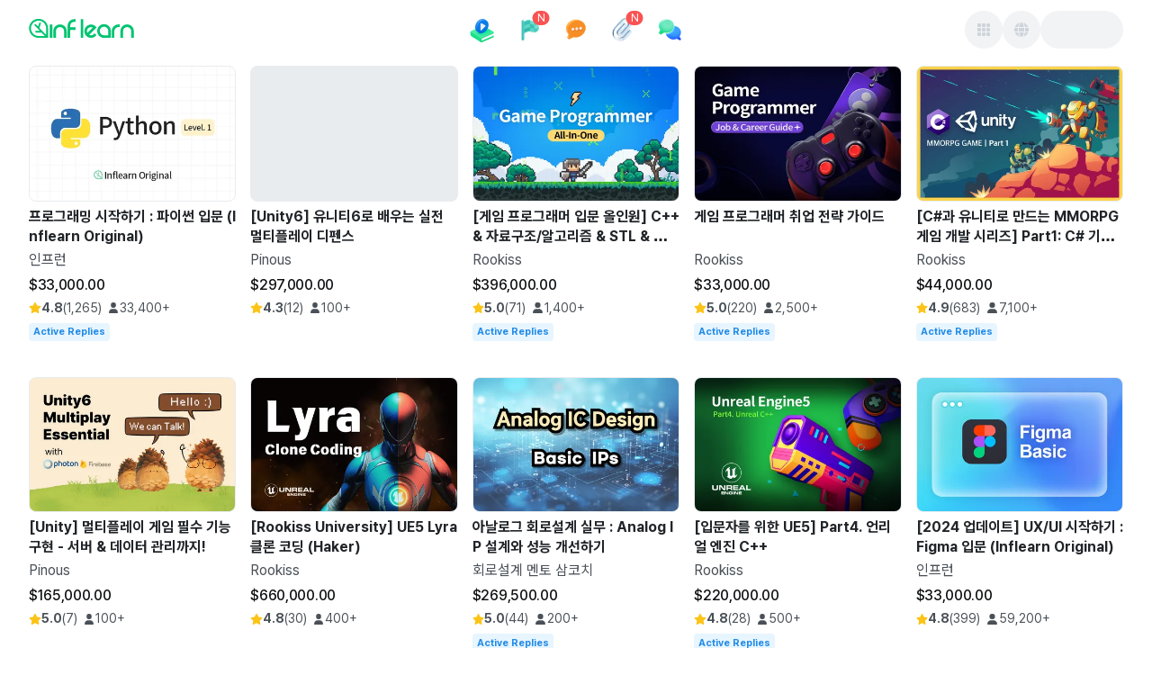

--- FILE ---
content_type: text/html; charset=utf-8
request_url: https://www.inflearn.com/courses
body_size: 98441
content:
<!DOCTYPE html><html data-mode="ssr" lang="ko"><head><meta charSet="utf-8"/><meta name="viewport" content="width=device-width"/><title>인프런 - 라이프타임 커리어 플랫폼</title><meta name="description" content="프로그래밍, 인공지능, 데이터, 마케팅, 디자인등 입문부터 실전까지 업계 최고 선배들에게 배울 수 있는 곳."/><link rel="canonical" href="https://www.inflearn.com/ko/courses"/><meta property="og:url" content="https://www.inflearn.com/ko/courses"/><meta property="og:type" content="website"/><meta property="og:title" content="인프런 - 라이프타임 커리어 플랫폼"/><meta property="og:description" content="프로그래밍, 인공지능, 데이터, 마케팅, 디자인등 입문부터 실전까지 업계 최고 선배들에게 배울 수 있는 곳."/><meta property="og:image" content="https://cdn.inflearn.com/assets/brand/inflearn-brand.png"/><meta property="og:image:secure_url" content="https://cdn.inflearn.com/assets/brand/inflearn-brand.png"/><meta property="og:site_name" content="인프런"/><meta property="og:locale" content="ko-KR"/><meta name="twitter:card" content="summary_large_image"/><meta name="twitter:title" content="인프런 - 라이프타임 커리어 플랫폼"/><meta name="twitter:description" content="프로그래밍, 인공지능, 데이터, 마케팅, 디자인등 입문부터 실전까지 업계 최고 선배들에게 배울 수 있는 곳."/><meta name="twitter:image" content="https://cdn.inflearn.com/assets/brand/inflearn-brand.png"/><meta name="twitter:url" content="https://www.inflearn.com/ko/courses"/><meta name="twitter:site" content="@inflearn"/><meta name="twitter:creator" content="@inflearn"/><meta itemProp="name" content="인프런 - 라이프타임 커리어 플랫폼"/><meta itemProp="description" content="프로그래밍, 인공지능, 데이터, 마케팅, 디자인등 입문부터 실전까지 업계 최고 선배들에게 배울 수 있는 곳."/><meta itemProp="image" content="https://cdn.inflearn.com/assets/brand/inflearn-brand.png"/><meta property="fb:app_id" content="3360532490881505"/><link rel="icon" type="image/png" sizes="512x512" href="https://cdn.inflearn.com/dist/icon-512x512.png"/><link rel="apple-touch-icon" sizes="512x512" href="https://cdn.inflearn.com/dist/icon-512x512.png"/><link rel="icon" type="image/png" sizes="192x192" href="https://cdn.inflearn.com/dist/icon-192x192.png"/><link rel="apple-touch-icon" sizes="192x192" href="https://cdn.inflearn.com/dist/icon-192x192.png"/><link rel="icon" type="image/png" sizes="128x128" href="https://cdn.inflearn.com/dist/icon-128x128.png"/><link rel="apple-touch-icon" sizes="128x128" href="https://cdn.inflearn.com/dist/icon-128x128.png"/><link rel="shortcut icon" href="https://cdn.inflearn.com/dist/favicon.ico"/><meta name="next-head-count" content="31"/><link rel="preconnect" href="https://cdn.inflearn.com"/><link rel="preload" href="https://cdn.inflearn.com/font/PretendardVariableSubset.woff2" as="font" type="font/woff2" crossorigin="anonymous"/><link rel="preload" href="https://cdn.inflearn.com/monolith/courses/_next/static/css/730b62044822b68d.css" as="style" crossorigin="anonymous"/><link rel="stylesheet" href="https://cdn.inflearn.com/monolith/courses/_next/static/css/730b62044822b68d.css" crossorigin="anonymous" data-n-g=""/><noscript data-n-css=""></noscript><script defer="" crossorigin="anonymous" nomodule="" src="https://cdn.inflearn.com/monolith/courses/_next/static/chunks/polyfills-42372ed130431b0a.js"></script><script src="https://cdn.inflearn.com/monolith/courses/_next/static/chunks/webpack-705648bcc3e3bad8.js" defer="" crossorigin="anonymous"></script><script src="https://cdn.inflearn.com/monolith/courses/_next/static/chunks/main-e4f4fb03bb7ed61f.js" defer="" crossorigin="anonymous"></script><script src="https://cdn.inflearn.com/monolith/courses/_next/static/chunks/pages/_app-b5460e02668872b2.js" defer="" crossorigin="anonymous"></script><script src="https://cdn.inflearn.com/monolith/courses/_next/static/chunks/dabbb0aa-bd733395ebd98ba5.js" defer="" crossorigin="anonymous"></script><script src="https://cdn.inflearn.com/monolith/courses/_next/static/chunks/b8b682f2-4fdcdc634b68d8b1.js" defer="" crossorigin="anonymous"></script><script src="https://cdn.inflearn.com/monolith/courses/_next/static/chunks/c000ba1b-c493f92f443716c6.js" defer="" crossorigin="anonymous"></script><script src="https://cdn.inflearn.com/monolith/courses/_next/static/chunks/59607568-7c1749a450c27882.js" defer="" crossorigin="anonymous"></script><script src="https://cdn.inflearn.com/monolith/courses/_next/static/chunks/1d004bc4-4073473f8f1e1b1a.js" defer="" crossorigin="anonymous"></script><script src="https://cdn.inflearn.com/monolith/courses/_next/static/chunks/6292-6489a44221844285.js" defer="" crossorigin="anonymous"></script><script src="https://cdn.inflearn.com/monolith/courses/_next/static/chunks/8636-b8a5f7afd6fd969a.js" defer="" crossorigin="anonymous"></script><script src="https://cdn.inflearn.com/monolith/courses/_next/static/chunks/1929-f8e1adbc1db4c428.js" defer="" crossorigin="anonymous"></script><script src="https://cdn.inflearn.com/monolith/courses/_next/static/chunks/5698-a8f85b0fb22eaab9.js" defer="" crossorigin="anonymous"></script><script src="https://cdn.inflearn.com/monolith/courses/_next/static/chunks/8801-c63f8436ceda4b01.js" defer="" crossorigin="anonymous"></script><script src="https://cdn.inflearn.com/monolith/courses/_next/static/chunks/7910-15535be89974dfaf.js" defer="" crossorigin="anonymous"></script><script src="https://cdn.inflearn.com/monolith/courses/_next/static/chunks/2925-3cbb19d1032e8e93.js" defer="" crossorigin="anonymous"></script><script src="https://cdn.inflearn.com/monolith/courses/_next/static/chunks/3452-18a4b491fdca2516.js" defer="" crossorigin="anonymous"></script><script src="https://cdn.inflearn.com/monolith/courses/_next/static/chunks/7547-91630158b0a63495.js" defer="" crossorigin="anonymous"></script><script src="https://cdn.inflearn.com/monolith/courses/_next/static/chunks/387-8e91cd8f9c8a9783.js" defer="" crossorigin="anonymous"></script><script src="https://cdn.inflearn.com/monolith/courses/_next/static/chunks/pages/courses/%5B%5B...path%5D%5D-9855a60028f6d0de.js" defer="" crossorigin="anonymous"></script><script src="https://cdn.inflearn.com/monolith/courses/_next/static/inflearn-courses-fe-8324049-1769504591864/_buildManifest.js" defer="" crossorigin="anonymous"></script><script src="https://cdn.inflearn.com/monolith/courses/_next/static/inflearn-courses-fe-8324049-1769504591864/_ssgManifest.js" defer="" crossorigin="anonymous"></script><style data-emotion="mantine-global animation-ey4i91">@-webkit-keyframes animation-ey4i91{from{box-shadow:0 0 0.03125rem 0 #fa5252;opacity:0.6;}to{box-shadow:0 0 0.03125rem 0.275rem #fa5252;opacity:0;}}@keyframes animation-ey4i91{from{box-shadow:0 0 0.03125rem 0 #fa5252;opacity:0.6;}to{box-shadow:0 0 0.03125rem 0.275rem #fa5252;opacity:0;}}</style><style data-emotion="mantine-global animation-151xhna">@-webkit-keyframes animation-151xhna{from,to{opacity:0.4;}50%{opacity:1;}}@keyframes animation-151xhna{from,to{opacity:0.4;}50%{opacity:1;}}</style><style data-emotion="mantine-global animation-11y5mt6">@-webkit-keyframes animation-11y5mt6{from{-webkit-background-position:0 0;background-position:0 0;}to{-webkit-background-position:2.5rem 0;background-position:2.5rem 0;}}@keyframes animation-11y5mt6{from{-webkit-background-position:0 0;background-position:0 0;}to{-webkit-background-position:2.5rem 0;background-position:2.5rem 0;}}</style><style data-emotion="mantine 1fr50if 1kl2k9z 1jggmkl d8k4uu 1kpip7j 1yfpowj 1ju3f2o kll8pt 1avyp1d hlfgez 1p8e77e 12si8s3 dz68cz 1r66fy8 r6cole 1nbhek 1a7ipjp 1ru0l9l 1f4n01d a7bcm 5lafry 804x1s jo24o3 16xbrms 1ktymhw 79107f 1l5m71o t2cr1z 3c0tfn 5n4x4z ytj1kk 11eq3tq 1jlwn9k e2wlhh ia4qn n8y7xk 1n7ftt8 1z0jt7 y2r06h 1w8yksd fcy4ne aiouth 121fe6h 1d86z2b o6vfkh y5x8pk 1i71bpy 141zbrb 824czz 1syr7dd y64jeb 3v4ab2 dqree3 41a5wz cm9qo8 ye363b 17y2he oaoj0 3qdwx9 1s1zpjz xg7kom jkxzgx 13cvopi 1dldqx1 gntgg5 1xmfj1 8ie3t xtyqc4 2bvvnl 1tut1p5 o8b522 2jxpqh qm6umh z1qa8g 1bjatk3 1y7740j kk86jl">.mantine-1fr50if{display:-webkit-box;display:-webkit-flex;display:-ms-flexbox;display:flex;-webkit-flex-direction:column;-ms-flex-direction:column;flex-direction:column;}.mantine-1kl2k9z{display:-webkit-box;display:-webkit-flex;display:-ms-flexbox;display:flex;-webkit-flex-direction:column;-ms-flex-direction:column;flex-direction:column;-webkit-align-items:center;-webkit-box-align:center;-ms-flex-align:center;align-items:center;-webkit-box-pack:start;-ms-flex-pack:start;-webkit-justify-content:flex-start;justify-content:flex-start;gap:0rem;width:100%;}.mantine-1jggmkl{display:-webkit-box;display:-webkit-flex;display:-ms-flexbox;display:flex;}.mantine-d8k4uu{box-sizing:border-box;display:-webkit-box;display:-webkit-flex;display:-ms-flexbox;display:flex;-webkit-flex-direction:row;-ms-flex-direction:row;flex-direction:row;-webkit-align-items:center;-webkit-box-align:center;-ms-flex-align:center;align-items:center;-webkit-box-flex-wrap:wrap;-webkit-flex-wrap:wrap;-ms-flex-wrap:wrap;flex-wrap:wrap;-webkit-box-pack:start;-ms-flex-pack:start;-webkit-justify-content:flex-start;justify-content:flex-start;gap:0rem;}.mantine-d8k4uu>*{box-sizing:border-box;-webkit-box-flex:0;-webkit-flex-grow:0;-ms-flex-positive:0;flex-grow:0;}.mantine-1kpip7j{display:-webkit-box;display:-webkit-flex;display:-ms-flexbox;display:flex;-webkit-flex-direction:column;-ms-flex-direction:column;flex-direction:column;-webkit-align-items:center;-webkit-box-align:center;-ms-flex-align:center;align-items:center;-webkit-box-pack:start;-ms-flex-pack:start;-webkit-justify-content:start;justify-content:start;gap:1rem;width:100%;}.mantine-1yfpowj{box-sizing:border-box;display:-webkit-box;display:-webkit-flex;display:-ms-flexbox;display:flex;-webkit-flex-direction:row;-ms-flex-direction:row;flex-direction:row;-webkit-align-items:center;-webkit-box-align:center;-ms-flex-align:center;align-items:center;-webkit-box-flex-wrap:nowrap;-webkit-flex-wrap:nowrap;-ms-flex-wrap:nowrap;flex-wrap:nowrap;-webkit-box-pack:justify;-webkit-justify-content:space-between;justify-content:space-between;gap:0rem;width:100%;height:4.0625rem;}.mantine-1yfpowj>*{box-sizing:border-box;-webkit-box-flex:0;-webkit-flex-grow:0;-ms-flex-positive:0;flex-grow:0;}.mantine-1ju3f2o{box-sizing:border-box;display:-webkit-box;display:-webkit-flex;display:-ms-flexbox;display:flex;-webkit-flex-direction:row;-ms-flex-direction:row;flex-direction:row;-webkit-align-items:center;-webkit-box-align:center;-ms-flex-align:center;align-items:center;-webkit-box-flex-wrap:wrap;-webkit-flex-wrap:wrap;-ms-flex-wrap:wrap;flex-wrap:wrap;-webkit-box-pack:start;-ms-flex-pack:start;-webkit-justify-content:flex-start;justify-content:flex-start;gap:0rem;margin-top:-0.25rem;width:17.8125rem;}.mantine-1ju3f2o>*{box-sizing:border-box;-webkit-box-flex:0;-webkit-flex-grow:0;-ms-flex-positive:0;flex-grow:0;}.mantine-kll8pt{font-family:Pretendard,-apple-system,BlinkMacSystemFont,system-ui,Roboto,"Helvetica Neue","Segoe UI","Apple SD Gothic Neo","Noto Sans KR","Malgun Gothic","Apple Color Emoji","Segoe UI Emoji","Segoe UI Symbol",sans-serif;-webkit-tap-highlight-color:transparent;color:inherit;font-size:inherit;line-height:1.5;-webkit-text-decoration:none;text-decoration:none;background-color:transparent;cursor:pointer;padding:0;border:0;color:#00A760;text-underline-position:under;display:-webkit-box;display:-webkit-flex;display:-ms-flexbox;display:flex;-webkit-align-items:center;-webkit-box-align:center;-ms-flex-align:center;align-items:center;gap:4px;}.mantine-kll8pt:focus{outline-offset:0.125rem;outline:0.125rem solid #212529;}.mantine-kll8pt:focus:not(:focus-visible){outline:none;}@media (hover: hover){.mantine-kll8pt:hover{-webkit-text-decoration:underline;text-decoration:underline;}}@media (hover: none){.mantine-kll8pt:active{-webkit-text-decoration:underline;text-decoration:underline;}}.mantine-hlfgez{box-sizing:border-box;display:-webkit-box;display:-webkit-flex;display:-ms-flexbox;display:flex;-webkit-flex-direction:row;-ms-flex-direction:row;flex-direction:row;-webkit-align-items:center;-webkit-box-align:center;-ms-flex-align:center;align-items:center;-webkit-box-flex-wrap:wrap;-webkit-flex-wrap:wrap;-ms-flex-wrap:wrap;flex-wrap:wrap;-webkit-box-pack:start;-ms-flex-pack:start;-webkit-justify-content:flex-start;justify-content:flex-start;gap:0rem;height:2.75rem;}.mantine-hlfgez>*{box-sizing:border-box;-webkit-box-flex:0;-webkit-flex-grow:0;-ms-flex-positive:0;flex-grow:0;}.mantine-1p8e77e{box-sizing:border-box;display:-webkit-box;display:-webkit-flex;display:-ms-flexbox;display:flex;-webkit-flex-direction:row;-ms-flex-direction:row;flex-direction:row;-webkit-align-items:center;-webkit-box-align:center;-ms-flex-align:center;align-items:center;-webkit-box-flex-wrap:nowrap;-webkit-flex-wrap:nowrap;-ms-flex-wrap:nowrap;flex-wrap:nowrap;-webkit-box-pack:start;-ms-flex-pack:start;-webkit-justify-content:flex-start;justify-content:flex-start;gap:0.625rem;}.mantine-1p8e77e>*{box-sizing:border-box;-webkit-box-flex:0;-webkit-flex-grow:0;-ms-flex-positive:0;flex-grow:0;}.mantine-12si8s3{display:-webkit-box;display:-webkit-flex;display:-ms-flexbox;display:flex;-webkit-flex-direction:column;-ms-flex-direction:column;flex-direction:column;-webkit-align-items:stretch;-webkit-box-align:stretch;-ms-flex-align:stretch;align-items:stretch;-webkit-box-pack:center;-ms-flex-pack:center;-webkit-justify-content:center;justify-content:center;gap:1rem;}.mantine-dz68cz{font-family:Pretendard,-apple-system,BlinkMacSystemFont,system-ui,Roboto,"Helvetica Neue","Segoe UI","Apple SD Gothic Neo","Noto Sans KR","Malgun Gothic","Apple Color Emoji","Segoe UI Emoji","Segoe UI Symbol",sans-serif;-webkit-tap-highlight-color:transparent;color:inherit;font-size:inherit;line-height:1.5;-webkit-text-decoration:none;text-decoration:none;background-color:transparent;cursor:pointer;padding:0;border:0;color:#00A760;padding-right:0.625rem;padding-left:0.625rem;padding-top:0.375rem;padding-bottom:0.375rem;height:2.75rem;display:-webkit-box;display:-webkit-flex;display:-ms-flexbox;display:flex;text-underline-position:under;display:-webkit-box;display:-webkit-flex;display:-ms-flexbox;display:flex;-webkit-align-items:center;-webkit-box-align:center;-ms-flex-align:center;align-items:center;gap:4px;}.mantine-dz68cz:focus{outline-offset:0.125rem;outline:0.125rem solid #212529;}.mantine-dz68cz:focus:not(:focus-visible){outline:none;}@media (hover: hover){.mantine-dz68cz:hover{-webkit-text-decoration:underline;text-decoration:underline;}}@media (hover: none){.mantine-dz68cz:active{-webkit-text-decoration:underline;text-decoration:underline;}}.mantine-1r66fy8{box-sizing:border-box;display:-webkit-box;display:-webkit-flex;display:-ms-flexbox;display:flex;-webkit-flex-direction:row;-ms-flex-direction:row;flex-direction:row;-webkit-align-items:center;-webkit-box-align:center;-ms-flex-align:center;align-items:center;-webkit-box-flex-wrap:nowrap;-webkit-flex-wrap:nowrap;-ms-flex-wrap:nowrap;flex-wrap:nowrap;-webkit-box-pack:start;-ms-flex-pack:start;-webkit-justify-content:flex-start;justify-content:flex-start;gap:0.25rem;}.mantine-1r66fy8>*{box-sizing:border-box;-webkit-box-flex:0;-webkit-flex-grow:0;-ms-flex-positive:0;flex-grow:0;}.mantine-r6cole{box-sizing:border-box;display:-webkit-box;display:-webkit-flex;display:-ms-flexbox;display:flex;-webkit-flex-direction:row;-ms-flex-direction:row;flex-direction:row;-webkit-align-items:center;-webkit-box-align:center;-ms-flex-align:center;align-items:center;-webkit-box-flex-wrap:wrap;-webkit-flex-wrap:wrap;-ms-flex-wrap:wrap;flex-wrap:wrap;-webkit-box-pack:center;-ms-flex-pack:center;-webkit-justify-content:center;justify-content:center;gap:0rem;width:2rem;height:2rem;}.mantine-r6cole>*{box-sizing:border-box;-webkit-box-flex:0;-webkit-flex-grow:0;-ms-flex-positive:0;flex-grow:0;}.mantine-1nbhek{font-family:Pretendard,-apple-system,BlinkMacSystemFont,system-ui,Roboto,"Helvetica Neue","Segoe UI","Apple SD Gothic Neo","Noto Sans KR","Malgun Gothic","Apple Color Emoji","Segoe UI Emoji","Segoe UI Symbol",sans-serif;-webkit-tap-highlight-color:transparent;color:#212529;font-size:1rem;line-height:1.5;-webkit-text-decoration:none;text-decoration:none;font-weight:700;line-height:1.5;text-underline-position:under;}.mantine-1nbhek:focus{outline-offset:0.125rem;outline:0.125rem solid #212529;}.mantine-1nbhek:focus:not(:focus-visible){outline:none;}.mantine-1a7ipjp{top:3px;right:3px;-webkit-transform:translate(50%, -50%);-moz-transform:translate(50%, -50%);-ms-transform:translate(50%, -50%);transform:translate(50%, -50%);z-index:100;position:absolute;min-width:1rem;height:1rem;display:-webkit-box;display:-webkit-flex;display:-ms-flexbox;display:flex;-webkit-box-pack:center;-ms-flex-pack:center;-webkit-justify-content:center;justify-content:center;-webkit-align-items:center;-webkit-box-align:center;-ms-flex-align:center;align-items:center;font-size:0.75rem;padding-left:calc(0.625rem / 2);padding-right:calc(0.625rem / 2);border-radius:2rem;background-color:#fa5252;color:#fff;white-space:nowrap;top:3px;right:3px;-webkit-transform:translate(50%, -50%);-moz-transform:translate(50%, -50%);-ms-transform:translate(50%, -50%);transform:translate(50%, -50%);position:absolute;min-width:1rem;height:1rem;border-radius:2rem;}.mantine-1ru0l9l{position:relative;display:inline-block;}.mantine-1f4n01d{-webkit-tap-highlight-color:transparent;font-family:Pretendard,-apple-system,BlinkMacSystemFont,system-ui,Roboto,"Helvetica Neue","Segoe UI","Apple SD Gothic Neo","Noto Sans KR","Malgun Gothic","Apple Color Emoji","Segoe UI Emoji","Segoe UI Symbol",sans-serif;cursor:pointer;border:0;padding:0;-webkit-appearance:none;-moz-appearance:none;-ms-appearance:none;appearance:none;font-size:1rem;background-color:transparent;text-align:left;color:#000;-webkit-text-decoration:none;text-decoration:none;box-sizing:border-box;position:relative;border-radius:62.4375rem;padding:0;line-height:1;display:-webkit-box;display:-webkit-flex;display:-ms-flexbox;display:flex;-webkit-align-items:center;-webkit-box-align:center;-ms-flex-align:center;align-items:center;-webkit-box-pack:center;-ms-flex-pack:center;-webkit-justify-content:center;justify-content:center;height:2.625rem;min-height:2.625rem;width:2.625rem;min-width:2.625rem;border:0.0625rem solid transparent;background-color:#00C471;color:#fff;}.mantine-1f4n01d:focus{outline-offset:0.125rem;outline:0.125rem solid #212529;}.mantine-1f4n01d:focus:not(:focus-visible){outline:none;}@media (hover: hover){.mantine-1f4n01d:hover{background-color:#00A760;}}@media (hover: none){.mantine-1f4n01d:active{background-color:#00A760;}}.mantine-1f4n01d:active{-webkit-transform:translateY(0.0625rem);-moz-transform:translateY(0.0625rem);-ms-transform:translateY(0.0625rem);transform:translateY(0.0625rem);}.mantine-1f4n01d [data-action-icon-loader]{max-width:70%;}.mantine-1f4n01d:disabled,.mantine-1f4n01d[data-disabled]{color:#ced4da;cursor:not-allowed;background-color:#f1f3f5;border-color:#f1f3f5;background-image:none;pointer-events:none;}.mantine-1f4n01d:disabled:active,.mantine-1f4n01d[data-disabled]:active{-webkit-transform:none;-moz-transform:none;-ms-transform:none;transform:none;}.mantine-1f4n01d[data-loading]{pointer-events:none;}.mantine-1f4n01d[data-loading]::before{content:"";position:absolute;top:-0.0625rem;right:-0.0625rem;left:-0.0625rem;bottom:-0.0625rem;background-color:rgba(255, 255, 255, .5);border-radius:62.4375rem;cursor:not-allowed;}.mantine-a7bcm{box-sizing:border-box;display:-webkit-box;display:-webkit-flex;display:-ms-flexbox;display:flex;-webkit-flex-direction:row;-ms-flex-direction:row;flex-direction:row;-webkit-align-items:center;-webkit-box-align:center;-ms-flex-align:center;align-items:center;-webkit-box-flex-wrap:wrap;-webkit-flex-wrap:wrap;-ms-flex-wrap:wrap;flex-wrap:wrap;-webkit-box-pack:end;-ms-flex-pack:end;-webkit-justify-content:flex-end;justify-content:flex-end;gap:0.625rem;width:17.8125rem;}.mantine-a7bcm>*{box-sizing:border-box;-webkit-box-flex:0;-webkit-flex-grow:0;-ms-flex-positive:0;flex-grow:0;}.mantine-5lafry{-webkit-tap-highlight-color:transparent;font-family:Pretendard,-apple-system,BlinkMacSystemFont,system-ui,Roboto,"Helvetica Neue","Segoe UI","Apple SD Gothic Neo","Noto Sans KR","Malgun Gothic","Apple Color Emoji","Segoe UI Emoji","Segoe UI Symbol",sans-serif;cursor:pointer;border:0;padding:0;-webkit-appearance:none;-moz-appearance:none;-ms-appearance:none;appearance:none;font-size:1rem;background-color:transparent;text-align:left;color:#000;-webkit-text-decoration:none;text-decoration:none;box-sizing:border-box;position:relative;border-radius:2rem;padding:0;line-height:1;display:-webkit-box;display:-webkit-flex;display:-ms-flexbox;display:flex;-webkit-align-items:center;-webkit-box-align:center;-ms-flex-align:center;align-items:center;-webkit-box-pack:center;-ms-flex-pack:center;-webkit-justify-content:center;justify-content:center;height:2.625rem;min-height:2.625rem;width:2.625rem;min-width:2.625rem;border:0.0625rem solid transparent;background-color:rgba(248, 249, 250, 1);color:#868e96;color:#495057;}.mantine-5lafry:focus{outline-offset:0.125rem;outline:0.125rem solid #212529;}.mantine-5lafry:focus:not(:focus-visible){outline:none;}@media (hover: hover){.mantine-5lafry:hover{background-color:rgba(241, 243, 245, 0.65);}}@media (hover: none){.mantine-5lafry:active{background-color:rgba(241, 243, 245, 0.65);}}.mantine-5lafry:active{-webkit-transform:translateY(0.0625rem);-moz-transform:translateY(0.0625rem);-ms-transform:translateY(0.0625rem);transform:translateY(0.0625rem);}.mantine-5lafry [data-action-icon-loader]{max-width:70%;}.mantine-5lafry:disabled,.mantine-5lafry[data-disabled]{color:#ced4da;cursor:not-allowed;background-color:#f1f3f5;border-color:#f1f3f5;background-image:none;pointer-events:none;}.mantine-5lafry:disabled:active,.mantine-5lafry[data-disabled]:active{-webkit-transform:none;-moz-transform:none;-ms-transform:none;transform:none;}.mantine-5lafry[data-loading]{pointer-events:none;}.mantine-5lafry[data-loading]::before{content:"";position:absolute;top:-0.0625rem;right:-0.0625rem;left:-0.0625rem;bottom:-0.0625rem;background-color:rgba(255, 255, 255, .5);border-radius:2rem;cursor:not-allowed;}.mantine-804x1s{height:2.625rem;width:5.75rem;border-radius:2rem;position:relative;-webkit-transform:translateZ(0);overflow:hidden;}.mantine-804x1s::before{position:absolute;top:0rem;right:0rem;left:0rem;bottom:0rem;content:"";background:#fff;z-index:10;}.mantine-804x1s::after{position:absolute;top:0rem;right:0rem;left:0rem;bottom:0rem;content:"";background:#dee2e6;-webkit-animation:animation-151xhna 1500ms linear infinite;animation:animation-151xhna 1500ms linear infinite;z-index:11;}.mantine-jo24o3{display:-webkit-box;display:-webkit-flex;display:-ms-flexbox;display:flex;-webkit-flex-direction:column;-ms-flex-direction:column;flex-direction:column;-webkit-align-items:stretch;-webkit-box-align:stretch;-ms-flex-align:stretch;align-items:stretch;-webkit-box-pack:start;-ms-flex-pack:start;-webkit-justify-content:flex-start;justify-content:flex-start;gap:0rem;width:100%;}.mantine-16xbrms{box-sizing:border-box;display:-webkit-box;display:-webkit-flex;display:-ms-flexbox;display:flex;-webkit-flex-direction:row;-ms-flex-direction:row;flex-direction:row;-webkit-align-items:center;-webkit-box-align:center;-ms-flex-align:center;align-items:center;-webkit-box-flex-wrap:wrap;-webkit-flex-wrap:wrap;-ms-flex-wrap:wrap;flex-wrap:wrap;-webkit-box-pack:start;-ms-flex-pack:start;-webkit-justify-content:flex-start;justify-content:flex-start;gap:0rem;width:100%;height:3.125rem;}.mantine-16xbrms>*{box-sizing:border-box;-webkit-box-flex:0;-webkit-flex-grow:0;-ms-flex-positive:0;flex-grow:0;}.mantine-1ktymhw{box-sizing:border-box;display:-webkit-box;display:-webkit-flex;display:-ms-flexbox;display:flex;-webkit-flex-direction:row;-ms-flex-direction:row;flex-direction:row;-webkit-align-items:center;-webkit-box-align:center;-ms-flex-align:center;align-items:center;-webkit-box-flex-wrap:nowrap;-webkit-flex-wrap:nowrap;-ms-flex-wrap:nowrap;flex-wrap:nowrap;-webkit-box-pack:end;-ms-flex-pack:end;-webkit-justify-content:flex-end;justify-content:flex-end;gap:0.5rem;margin-left:0.625rem;}.mantine-1ktymhw>*{box-sizing:border-box;-webkit-box-flex:0;-webkit-flex-grow:0;-ms-flex-positive:0;flex-grow:0;}.mantine-79107f{height:2.25rem;width:2.25rem;border-radius:2rem;position:relative;-webkit-transform:translateZ(0);overflow:hidden;}.mantine-79107f::before{position:absolute;top:0rem;right:0rem;left:0rem;bottom:0rem;content:"";background:#fff;z-index:10;}.mantine-79107f::after{position:absolute;top:0rem;right:0rem;left:0rem;bottom:0rem;content:"";background:#dee2e6;-webkit-animation:animation-151xhna 1500ms linear infinite;animation:animation-151xhna 1500ms linear infinite;z-index:11;}.mantine-1l5m71o{box-sizing:border-box;display:-webkit-box;display:-webkit-flex;display:-ms-flexbox;display:flex;-webkit-flex-direction:row;-ms-flex-direction:row;flex-direction:row;-webkit-align-items:center;-webkit-box-align:center;-ms-flex-align:center;align-items:center;-webkit-box-flex-wrap:wrap;-webkit-flex-wrap:wrap;-ms-flex-wrap:wrap;flex-wrap:wrap;-webkit-box-pack:start;-ms-flex-pack:start;-webkit-justify-content:flex-start;justify-content:flex-start;gap:0rem;width:100vw;}.mantine-1l5m71o>*{box-sizing:border-box;-webkit-box-flex:0;-webkit-flex-grow:0;-ms-flex-positive:0;flex-grow:0;}.mantine-t2cr1z{box-sizing:border-box;display:-webkit-box;display:-webkit-flex;display:-ms-flexbox;display:flex;-webkit-flex-direction:row;-ms-flex-direction:row;flex-direction:row;-webkit-align-items:center;-webkit-box-align:center;-ms-flex-align:center;align-items:center;-webkit-box-flex-wrap:wrap;-webkit-flex-wrap:wrap;-ms-flex-wrap:wrap;flex-wrap:wrap;-webkit-box-pack:start;-ms-flex-pack:start;-webkit-justify-content:flex-start;justify-content:flex-start;gap:0rem;width:100%;}.mantine-t2cr1z>*{box-sizing:border-box;-webkit-box-flex:0;-webkit-flex-grow:0;-ms-flex-positive:0;flex-grow:0;}.mantine-3c0tfn{-webkit-tap-highlight-color:transparent;font-family:Pretendard,-apple-system,BlinkMacSystemFont,system-ui,Roboto,"Helvetica Neue","Segoe UI","Apple SD Gothic Neo","Noto Sans KR","Malgun Gothic","Apple Color Emoji","Segoe UI Emoji","Segoe UI Symbol",sans-serif;cursor:pointer;border:0;padding:0;-webkit-appearance:none;-moz-appearance:none;-ms-appearance:none;appearance:none;font-size:1rem;background-color:transparent;text-align:left;color:#000;-webkit-text-decoration:none;text-decoration:none;box-sizing:border-box;position:relative;border-radius:62.4375rem;padding:0;line-height:1;display:-webkit-box;display:-webkit-flex;display:-ms-flexbox;display:flex;-webkit-align-items:center;-webkit-box-align:center;-ms-flex-align:center;align-items:center;-webkit-box-pack:center;-ms-flex-pack:center;-webkit-justify-content:center;justify-content:center;height:1.875rem;min-height:1.875rem;width:1.875rem;min-width:1.875rem;border:0.0625rem solid transparent;background-color:#00C471;color:#fff;}.mantine-3c0tfn:focus{outline-offset:0.125rem;outline:0.125rem solid #212529;}.mantine-3c0tfn:focus:not(:focus-visible){outline:none;}@media (hover: hover){.mantine-3c0tfn:hover{background-color:#00A760;}}@media (hover: none){.mantine-3c0tfn:active{background-color:#00A760;}}.mantine-3c0tfn:active{-webkit-transform:translateY(0.0625rem);-moz-transform:translateY(0.0625rem);-ms-transform:translateY(0.0625rem);transform:translateY(0.0625rem);}.mantine-3c0tfn [data-action-icon-loader]{max-width:70%;}.mantine-3c0tfn:disabled,.mantine-3c0tfn[data-disabled]{color:#ced4da;cursor:not-allowed;background-color:#f1f3f5;border-color:#f1f3f5;background-image:none;pointer-events:none;}.mantine-3c0tfn:disabled:active,.mantine-3c0tfn[data-disabled]:active{-webkit-transform:none;-moz-transform:none;-ms-transform:none;transform:none;}.mantine-3c0tfn[data-loading]{pointer-events:none;}.mantine-3c0tfn[data-loading]::before{content:"";position:absolute;top:-0.0625rem;right:-0.0625rem;left:-0.0625rem;bottom:-0.0625rem;background-color:rgba(255, 255, 255, .5);border-radius:62.4375rem;cursor:not-allowed;}.mantine-5n4x4z{width:100%;}.mantine-ytj1kk{box-sizing:border-box;display:-webkit-box;display:-webkit-flex;display:-ms-flexbox;display:flex;-webkit-flex-direction:row;-ms-flex-direction:row;flex-direction:row;-webkit-align-items:center;-webkit-box-align:center;-ms-flex-align:center;align-items:center;-webkit-box-flex-wrap:wrap;-webkit-flex-wrap:wrap;-ms-flex-wrap:wrap;flex-wrap:wrap;-webkit-box-pack:start;-ms-flex-pack:start;-webkit-justify-content:flex-start;justify-content:flex-start;gap:0.125rem;}.mantine-ytj1kk>*{box-sizing:border-box;-webkit-box-flex:0;-webkit-flex-grow:0;-ms-flex-positive:0;flex-grow:0;}.mantine-11eq3tq{margin-right:calc(0.625rem / 2);line-height:100%;}.mantine-1jlwn9k{white-space:nowrap;overflow:hidden;text-overflow:ellipsis;line-height:100%;letter-spacing:normal;}.mantine-e2wlhh{display:-webkit-box;display:-webkit-flex;display:-ms-flexbox;display:flex;-webkit-flex-direction:column;-ms-flex-direction:column;flex-direction:column;-webkit-align-items:stretch;-webkit-box-align:stretch;-ms-flex-align:stretch;align-items:stretch;-webkit-box-pack:start;-ms-flex-pack:start;-webkit-justify-content:flex-start;justify-content:flex-start;gap:1.5rem;}.mantine-ia4qn{margin-bottom:0.25rem;}.mantine-n8y7xk{position:relative;}.mantine-1n7ftt8{box-sizing:border-box;display:-webkit-box;display:-webkit-flex;display:-ms-flexbox;display:flex;-webkit-flex-direction:row;-ms-flex-direction:row;flex-direction:row;-webkit-align-items:center;-webkit-box-align:center;-ms-flex-align:center;align-items:center;-webkit-box-flex-wrap:wrap;-webkit-flex-wrap:wrap;-ms-flex-wrap:wrap;flex-wrap:wrap;-webkit-box-pack:start;-ms-flex-pack:start;-webkit-justify-content:flex-start;justify-content:flex-start;gap:0.25rem;}.mantine-1n7ftt8>*{box-sizing:border-box;-webkit-box-flex:0;-webkit-flex-grow:0;-ms-flex-positive:0;flex-grow:0;}.mantine-1z0jt7{outline:0;-webkit-tap-highlight-color:transparent;display:block;-webkit-text-decoration:none;text-decoration:none;color:#000;background-color:#fff;box-sizing:border-box;border-radius:0.5rem;box-shadow:none;position:relative;overflow:hidden;background-color:#fff;padding:1rem;}.mantine-1z0jt7[data-with-border]{border:0.0625rem solid #dee2e6;}.mantine-y2r06h{-webkit-tap-highlight-color:transparent;font-family:Pretendard,-apple-system,BlinkMacSystemFont,system-ui,Roboto,"Helvetica Neue","Segoe UI","Apple SD Gothic Neo","Noto Sans KR","Malgun Gothic","Apple Color Emoji","Segoe UI Emoji","Segoe UI Symbol",sans-serif;cursor:pointer;border:0;padding:0;-webkit-appearance:none;-moz-appearance:none;-ms-appearance:none;appearance:none;font-size:1rem;background-color:transparent;text-align:left;color:#000;-webkit-text-decoration:none;text-decoration:none;box-sizing:border-box;position:relative;border-radius:2rem;padding:0;line-height:1;display:-webkit-box;display:-webkit-flex;display:-ms-flexbox;display:flex;-webkit-align-items:center;-webkit-box-align:center;-ms-flex-align:center;align-items:center;-webkit-box-pack:center;-ms-flex-pack:center;-webkit-justify-content:center;justify-content:center;height:1.5rem;min-height:1.5rem;width:1.5rem;min-width:1.5rem;border:0.0625rem solid transparent;background-color:transparent;color:#868e96;position:absolute;top:4px;right:0.25rem;}.mantine-y2r06h:focus{outline-offset:0.125rem;outline:0.125rem solid #212529;}.mantine-y2r06h:focus:not(:focus-visible){outline:none;}.mantine-y2r06h:active{-webkit-transform:translateY(0.0625rem);-moz-transform:translateY(0.0625rem);-ms-transform:translateY(0.0625rem);transform:translateY(0.0625rem);}.mantine-y2r06h [data-action-icon-loader]{max-width:70%;}.mantine-y2r06h:disabled,.mantine-y2r06h[data-disabled]{color:#ced4da;cursor:not-allowed;background-image:none;pointer-events:none;}.mantine-y2r06h:disabled:active,.mantine-y2r06h[data-disabled]:active{-webkit-transform:none;-moz-transform:none;-ms-transform:none;transform:none;}.mantine-y2r06h[data-loading]{pointer-events:none;}.mantine-y2r06h[data-loading]::before{content:"";position:absolute;top:-0.0625rem;right:-0.0625rem;left:-0.0625rem;bottom:-0.0625rem;background-color:rgba(255, 255, 255, .5);border-radius:2rem;cursor:not-allowed;}.mantine-1w8yksd{position:relative;max-width:100%;background:#e9ecef;}.mantine-1w8yksd::before{content:"";height:0;display:block;padding-bottom:65.10000000000001%;}.mantine-1w8yksd::after{content:"";display:table;clear:both;}.mantine-1w8yksd>*:not(style){position:absolute;top:0rem;right:0rem;left:0rem;bottom:0rem;overflow:hidden;display:-webkit-box;display:-webkit-flex;display:-ms-flexbox;display:flex;-webkit-box-pack:center;-ms-flex-pack:center;-webkit-justify-content:center;justify-content:center;-webkit-align-items:center;-webkit-box-align:center;-ms-flex-align:center;align-items:center;width:100%;height:100%;}.mantine-1w8yksd>img,.mantine-1w8yksd>video{object-fit:cover;}.mantine-fcy4ne{font-family:Pretendard,-apple-system,BlinkMacSystemFont,system-ui,Roboto,"Helvetica Neue","Segoe UI","Apple SD Gothic Neo","Noto Sans KR","Malgun Gothic","Apple Color Emoji","Segoe UI Emoji","Segoe UI Symbol",sans-serif;-webkit-tap-highlight-color:transparent;overflow:hidden;text-overflow:ellipsis;display:-webkit-box;-webkit-line-clamp:2;-webkit-box-orient:vertical;color:#212529;font-size:1rem;line-height:1.5;-webkit-text-decoration:none;text-decoration:none;font-weight:700;line-height:1.5;text-underline-position:under;}.mantine-fcy4ne:focus{outline-offset:0.125rem;outline:0.125rem solid #212529;}.mantine-fcy4ne:focus:not(:focus-visible){outline:none;}.mantine-aiouth{font-family:Pretendard,-apple-system,BlinkMacSystemFont,system-ui,Roboto,"Helvetica Neue","Segoe UI","Apple SD Gothic Neo","Noto Sans KR","Malgun Gothic","Apple Color Emoji","Segoe UI Emoji","Segoe UI Symbol",sans-serif;-webkit-tap-highlight-color:transparent;color:#495057;font-size:inherit;line-height:1.5;-webkit-text-decoration:none;text-decoration:none;font-weight:400;overflow:hidden;text-overflow:ellipsis;white-space:nowrap;margin-top:0.125rem;line-height:1.5;text-underline-position:under;}.mantine-aiouth:focus{outline-offset:0.125rem;outline:0.125rem solid #212529;}.mantine-aiouth:focus:not(:focus-visible){outline:none;}.mantine-121fe6h{font-family:Pretendard,-apple-system,BlinkMacSystemFont,system-ui,Roboto,"Helvetica Neue","Segoe UI","Apple SD Gothic Neo","Noto Sans KR","Malgun Gothic","Apple Color Emoji","Segoe UI Emoji","Segoe UI Symbol",sans-serif;-webkit-tap-highlight-color:transparent;overflow:hidden;text-overflow:ellipsis;display:-webkit-box;-webkit-line-clamp:2;-webkit-box-orient:vertical;color:#adb5bd;font-size:0.875rem;line-height:1.5;-webkit-text-decoration:none;text-decoration:none;max-height:3.9375rem;line-height:1.5;text-underline-position:under;}.mantine-121fe6h:focus{outline-offset:0.125rem;outline:0.125rem solid #212529;}.mantine-121fe6h:focus:not(:focus-visible){outline:none;}.mantine-1d86z2b{box-sizing:border-box;display:-webkit-box;display:-webkit-flex;display:-ms-flexbox;display:flex;-webkit-flex-direction:row;-ms-flex-direction:row;flex-direction:row;-webkit-align-items:center;-webkit-box-align:center;-ms-flex-align:center;align-items:center;-webkit-box-flex-wrap:nowrap;-webkit-flex-wrap:nowrap;-ms-flex-wrap:nowrap;flex-wrap:nowrap;-webkit-box-pack:justify;-webkit-justify-content:space-between;justify-content:space-between;gap:0rem;}.mantine-1d86z2b>*{box-sizing:border-box;-webkit-box-flex:0;-webkit-flex-grow:0;-ms-flex-positive:0;flex-grow:0;}.mantine-o6vfkh{box-sizing:border-box;display:-webkit-box;display:-webkit-flex;display:-ms-flexbox;display:flex;-webkit-flex-direction:row;-ms-flex-direction:row;flex-direction:row;-webkit-align-items:center;-webkit-box-align:center;-ms-flex-align:center;align-items:center;-webkit-box-flex-wrap:nowrap;-webkit-flex-wrap:nowrap;-ms-flex-wrap:nowrap;flex-wrap:nowrap;-webkit-box-pack:start;-ms-flex-pack:start;-webkit-justify-content:flex-start;justify-content:flex-start;gap:0.125rem;margin-bottom:0.25rem;}.mantine-o6vfkh>*{box-sizing:border-box;-webkit-box-flex:0;-webkit-flex-grow:0;-ms-flex-positive:0;flex-grow:0;}.mantine-y5x8pk{font-family:Pretendard,-apple-system,BlinkMacSystemFont,system-ui,Roboto,"Helvetica Neue","Segoe UI","Apple SD Gothic Neo","Noto Sans KR","Malgun Gothic","Apple Color Emoji","Segoe UI Emoji","Segoe UI Symbol",sans-serif;-webkit-tap-highlight-color:transparent;color:#495057;font-size:0.875rem;line-height:1.5;-webkit-text-decoration:none;text-decoration:none;font-weight:bold;margin-left:0.125rem;line-height:1.5;text-underline-position:under;}.mantine-y5x8pk:focus{outline-offset:0.125rem;outline:0.125rem solid #212529;}.mantine-y5x8pk:focus:not(:focus-visible){outline:none;}.mantine-1i71bpy{box-sizing:border-box;display:-webkit-box;display:-webkit-flex;display:-ms-flexbox;display:flex;-webkit-flex-direction:row;-ms-flex-direction:row;flex-direction:row;-webkit-align-items:center;-webkit-box-align:center;-ms-flex-align:center;align-items:center;-webkit-box-flex-wrap:nowrap;-webkit-flex-wrap:nowrap;-ms-flex-wrap:nowrap;flex-wrap:nowrap;-webkit-box-pack:start;-ms-flex-pack:start;-webkit-justify-content:flex-start;justify-content:flex-start;gap:0.125rem;}.mantine-1i71bpy>*{box-sizing:border-box;-webkit-box-flex:0;-webkit-flex-grow:0;-ms-flex-positive:0;flex-grow:0;}.mantine-141zbrb{font-family:Pretendard,-apple-system,BlinkMacSystemFont,system-ui,Roboto,"Helvetica Neue","Segoe UI","Apple SD Gothic Neo","Noto Sans KR","Malgun Gothic","Apple Color Emoji","Segoe UI Emoji","Segoe UI Symbol",sans-serif;-webkit-tap-highlight-color:transparent;color:#495057;font-size:0.875rem;line-height:1.5;-webkit-text-decoration:none;text-decoration:none;font-weight:500;overflow:hidden;text-overflow:ellipsis;display:-webkit-box;-webkit-box-orient:vertical;-webkit-line-clamp:2;line-height:1.5;text-underline-position:under;}.mantine-141zbrb:focus{outline-offset:0.125rem;outline:0.125rem solid #212529;}.mantine-141zbrb:focus:not(:focus-visible){outline:none;}.mantine-824czz{display:-webkit-box;display:-webkit-flex;display:-ms-flexbox;display:flex;gap:0.25rem;}.mantine-1syr7dd{-webkit-tap-highlight-color:transparent;font-family:Pretendard,-apple-system,BlinkMacSystemFont,system-ui,Roboto,"Helvetica Neue","Segoe UI","Apple SD Gothic Neo","Noto Sans KR","Malgun Gothic","Apple Color Emoji","Segoe UI Emoji","Segoe UI Symbol",sans-serif;cursor:pointer;border:0;padding:0;-webkit-appearance:none;-moz-appearance:none;-ms-appearance:none;appearance:none;font-size:1rem;background-color:transparent;text-align:left;color:#000;-webkit-text-decoration:none;text-decoration:none;box-sizing:border-box;position:relative;border-radius:0.5rem;padding:0;line-height:1;display:-webkit-box;display:-webkit-flex;display:-ms-flexbox;display:flex;-webkit-align-items:center;-webkit-box-align:center;-ms-flex-align:center;align-items:center;-webkit-box-pack:center;-ms-flex-pack:center;-webkit-justify-content:center;justify-content:center;height:2.625rem;min-height:2.625rem;width:2.625rem;min-width:2.625rem;border:0.0625rem solid transparent;background-color:transparent;color:#00C471;color:#00A760;}.mantine-1syr7dd:focus{outline-offset:0.125rem;outline:0.125rem solid #212529;}.mantine-1syr7dd:focus:not(:focus-visible){outline:none;}@media (hover: hover){.mantine-1syr7dd:hover{background-color:rgba(229, 249, 241, 1);}}@media (hover: none){.mantine-1syr7dd:active{background-color:rgba(229, 249, 241, 1);}}.mantine-1syr7dd:active{-webkit-transform:translateY(0.0625rem);-moz-transform:translateY(0.0625rem);-ms-transform:translateY(0.0625rem);transform:translateY(0.0625rem);}.mantine-1syr7dd [data-action-icon-loader]{max-width:70%;}.mantine-1syr7dd:disabled,.mantine-1syr7dd[data-disabled]{color:#ced4da;cursor:not-allowed;background-color:#f1f3f5;border-color:#f1f3f5;background-image:none;pointer-events:none;}.mantine-1syr7dd:disabled:active,.mantine-1syr7dd[data-disabled]:active{-webkit-transform:none;-moz-transform:none;-ms-transform:none;transform:none;}.mantine-1syr7dd[data-loading]{pointer-events:none;}.mantine-1syr7dd[data-loading]::before{content:"";position:absolute;top:-0.0625rem;right:-0.0625rem;left:-0.0625rem;bottom:-0.0625rem;background-color:rgba(255, 255, 255, .5);border-radius:0.5rem;cursor:not-allowed;}.mantine-y64jeb{font-family:Pretendard,-apple-system,BlinkMacSystemFont,system-ui,Roboto,"Helvetica Neue","Segoe UI","Apple SD Gothic Neo","Noto Sans KR","Malgun Gothic","Apple Color Emoji","Segoe UI Emoji","Segoe UI Symbol",sans-serif;-webkit-tap-highlight-color:transparent;color:inherit;font-size:inherit;line-height:1.5;-webkit-text-decoration:none;text-decoration:none;font-family:Pretendard,-apple-system,BlinkMacSystemFont,system-ui,Roboto,"Helvetica Neue","Segoe UI","Apple SD Gothic Neo","Noto Sans KR","Malgun Gothic","Apple Color Emoji","Segoe UI Emoji","Segoe UI Symbol",sans-serif;font-weight:700;font-size:2.125rem;line-height:1.3;margin:0;border:0px;clip:rect(0px, 0px, 0px, 0px);height:1px;width:1px;margin:-1px;padding:0px;overflow:hidden;white-space:nowrap;position:absolute;}.mantine-y64jeb:focus{outline-offset:0.125rem;outline:0.125rem solid #212529;}.mantine-y64jeb:focus:not(:focus-visible){outline:none;}.mantine-3v4ab2{min-width:-webkit-max-content;min-width:-moz-max-content;min-width:max-content;display:-webkit-box;display:-webkit-flex;display:-ms-flexbox;display:flex;-webkit-box-pack:justify;-webkit-justify-content:space-between;justify-content:space-between;}.mantine-dqree3{box-sizing:border-box;display:-webkit-box;display:-webkit-flex;display:-ms-flexbox;display:flex;-webkit-flex-direction:row;-ms-flex-direction:row;flex-direction:row;-webkit-align-items:center;-webkit-box-align:center;-ms-flex-align:center;align-items:center;-webkit-box-flex-wrap:nowrap;-webkit-flex-wrap:nowrap;-ms-flex-wrap:nowrap;flex-wrap:nowrap;-webkit-box-pack:start;-ms-flex-pack:start;-webkit-justify-content:flex-start;justify-content:flex-start;gap:0.75rem;min-width:-webkit-max-content;min-width:-moz-max-content;min-width:max-content;}.mantine-dqree3>*{box-sizing:border-box;-webkit-box-flex:0;-webkit-flex-grow:0;-ms-flex-positive:0;flex-grow:0;}.mantine-41a5wz{font-family:Pretendard,-apple-system,BlinkMacSystemFont,system-ui,Roboto,"Helvetica Neue","Segoe UI","Apple SD Gothic Neo","Noto Sans KR","Malgun Gothic","Apple Color Emoji","Segoe UI Emoji","Segoe UI Symbol",sans-serif;-webkit-tap-highlight-color:transparent;color:inherit;font-size:inherit;line-height:1.5;-webkit-text-decoration:none;text-decoration:none;font-family:Pretendard,-apple-system,BlinkMacSystemFont,system-ui,Roboto,"Helvetica Neue","Segoe UI","Apple SD Gothic Neo","Noto Sans KR","Malgun Gothic","Apple Color Emoji","Segoe UI Emoji","Segoe UI Symbol",sans-serif;font-weight:700;font-size:1.625rem;line-height:1.35;margin:0;border:0px;clip:rect(0px, 0px, 0px, 0px);height:1px;width:1px;margin:-1px;padding:0px;overflow:hidden;white-space:nowrap;position:absolute;}.mantine-41a5wz:focus{outline-offset:0.125rem;outline:0.125rem solid #212529;}.mantine-41a5wz:focus:not(:focus-visible){outline:none;}.mantine-cm9qo8{font-family:Pretendard,-apple-system,BlinkMacSystemFont,system-ui,Roboto,"Helvetica Neue","Segoe UI","Apple SD Gothic Neo","Noto Sans KR","Malgun Gothic","Apple Color Emoji","Segoe UI Emoji","Segoe UI Symbol",sans-serif;-webkit-tap-highlight-color:transparent;color:#101113;font-size:inherit;line-height:1.5;-webkit-text-decoration:none;text-decoration:none;font-weight:500;line-height:1.5;text-underline-position:under;}.mantine-cm9qo8:focus{outline-offset:0.125rem;outline:0.125rem solid #212529;}.mantine-cm9qo8:focus:not(:focus-visible){outline:none;}.mantine-ye363b{font-family:Pretendard,-apple-system,BlinkMacSystemFont,system-ui,Roboto,"Helvetica Neue","Segoe UI","Apple SD Gothic Neo","Noto Sans KR","Malgun Gothic","Apple Color Emoji","Segoe UI Emoji","Segoe UI Symbol",sans-serif;-webkit-tap-highlight-color:transparent;color:#495057;font-size:0.75rem;line-height:1.5;-webkit-text-decoration:none;text-decoration:none;font-weight:400;overflow:hidden;text-overflow:ellipsis;display:-webkit-box;-webkit-box-orient:vertical;-webkit-line-clamp:2;margin-left:0.125rem;line-height:1.5;text-underline-position:under;}.mantine-ye363b:focus{outline-offset:0.125rem;outline:0.125rem solid #212529;}.mantine-ye363b:focus:not(:focus-visible){outline:none;}.mantine-17y2he{font-family:Pretendard,-apple-system,BlinkMacSystemFont,system-ui,Roboto,"Helvetica Neue","Segoe UI","Apple SD Gothic Neo","Noto Sans KR","Malgun Gothic","Apple Color Emoji","Segoe UI Emoji","Segoe UI Symbol",sans-serif;-webkit-tap-highlight-color:transparent;color:inherit;font-size:inherit;line-height:1.5;-webkit-text-decoration:none;text-decoration:none;font-weight:bold;line-height:1.5;text-underline-position:under;}.mantine-17y2he:focus{outline-offset:0.125rem;outline:0.125rem solid #212529;}.mantine-17y2he:focus:not(:focus-visible){outline:none;}.mantine-oaoj0{box-sizing:border-box;display:-webkit-box;display:-webkit-flex;display:-ms-flexbox;display:flex;-webkit-flex-direction:row;-ms-flex-direction:row;flex-direction:row;-webkit-align-items:center;-webkit-box-align:center;-ms-flex-align:center;align-items:center;-webkit-box-flex-wrap:wrap;-webkit-flex-wrap:wrap;-ms-flex-wrap:wrap;flex-wrap:wrap;-webkit-box-pack:start;-ms-flex-pack:start;-webkit-justify-content:flex-start;justify-content:flex-start;gap:0.25rem;margin-right:0.5rem;}.mantine-oaoj0>*{box-sizing:border-box;-webkit-box-flex:0;-webkit-flex-grow:0;-ms-flex-positive:0;flex-grow:0;}.mantine-3qdwx9{font-family:Pretendard,-apple-system,BlinkMacSystemFont,system-ui,Roboto,"Helvetica Neue","Segoe UI","Apple SD Gothic Neo","Noto Sans KR","Malgun Gothic","Apple Color Emoji","Segoe UI Emoji","Segoe UI Symbol",sans-serif;-webkit-tap-highlight-color:transparent;color:#495057;font-size:0.875rem;line-height:1.5;-webkit-text-decoration:none;text-decoration:none;font-weight:700;line-height:1.5;text-underline-position:under;}.mantine-3qdwx9:focus{outline-offset:0.125rem;outline:0.125rem solid #212529;}.mantine-3qdwx9:focus:not(:focus-visible){outline:none;}.mantine-1s1zpjz{font-family:Pretendard,-apple-system,BlinkMacSystemFont,system-ui,Roboto,"Helvetica Neue","Segoe UI","Apple SD Gothic Neo","Noto Sans KR","Malgun Gothic","Apple Color Emoji","Segoe UI Emoji","Segoe UI Symbol",sans-serif;-webkit-tap-highlight-color:transparent;color:#495057;font-size:0.875rem;line-height:1.5;-webkit-text-decoration:none;text-decoration:none;line-height:1.5;text-underline-position:under;}.mantine-1s1zpjz:focus{outline-offset:0.125rem;outline:0.125rem solid #212529;}.mantine-1s1zpjz:focus:not(:focus-visible){outline:none;}.mantine-xg7kom{display:-webkit-box;display:-webkit-flex;display:-ms-flexbox;display:flex;-webkit-align-items:center;-webkit-box-align:center;-ms-flex-align:center;align-items:center;}.mantine-jkxzgx{font-family:Pretendard,-apple-system,BlinkMacSystemFont,system-ui,Roboto,"Helvetica Neue","Segoe UI","Apple SD Gothic Neo","Noto Sans KR","Malgun Gothic","Apple Color Emoji","Segoe UI Emoji","Segoe UI Symbol",sans-serif;-webkit-tap-highlight-color:transparent;color:#495057;font-size:inherit;line-height:1.5;-webkit-text-decoration:none;text-decoration:none;line-height:1.5;text-underline-position:under;}.mantine-jkxzgx:focus{outline-offset:0.125rem;outline:0.125rem solid #212529;}.mantine-jkxzgx:focus:not(:focus-visible){outline:none;}.mantine-13cvopi{font-family:Pretendard,-apple-system,BlinkMacSystemFont,system-ui,Roboto,"Helvetica Neue","Segoe UI","Apple SD Gothic Neo","Noto Sans KR","Malgun Gothic","Apple Color Emoji","Segoe UI Emoji","Segoe UI Symbol",sans-serif;-webkit-tap-highlight-color:transparent;color:#adb5bd;font-size:inherit;line-height:1.5;-webkit-text-decoration:none;text-decoration:none;font-weight:400;line-height:1.5;text-underline-position:under;}.mantine-13cvopi:focus{outline-offset:0.125rem;outline:0.125rem solid #212529;}.mantine-13cvopi:focus:not(:focus-visible){outline:none;}.mantine-1dldqx1{font-family:Pretendard,-apple-system,BlinkMacSystemFont,system-ui,Roboto,"Helvetica Neue","Segoe UI","Apple SD Gothic Neo","Noto Sans KR","Malgun Gothic","Apple Color Emoji","Segoe UI Emoji","Segoe UI Symbol",sans-serif;-webkit-tap-highlight-color:transparent;color:#fa5252;font-size:1rem;line-height:1.5;-webkit-text-decoration:none;text-decoration:none;font-weight:bold;line-height:1.5;text-underline-position:under;}.mantine-1dldqx1:focus{outline-offset:0.125rem;outline:0.125rem solid #212529;}.mantine-1dldqx1:focus:not(:focus-visible){outline:none;}.mantine-gntgg5{font-family:Pretendard,-apple-system,BlinkMacSystemFont,system-ui,Roboto,"Helvetica Neue","Segoe UI","Apple SD Gothic Neo","Noto Sans KR","Malgun Gothic","Apple Color Emoji","Segoe UI Emoji","Segoe UI Symbol",sans-serif;-webkit-tap-highlight-color:transparent;color:#fa5252;font-size:inherit;line-height:1.5;-webkit-text-decoration:none;text-decoration:none;font-weight:700;line-height:1.5;text-underline-position:under;}.mantine-gntgg5:focus{outline-offset:0.125rem;outline:0.125rem solid #212529;}.mantine-gntgg5:focus:not(:focus-visible){outline:none;}.mantine-1xmfj1{-webkit-tap-highlight-color:transparent;font-family:Pretendard,-apple-system,BlinkMacSystemFont,system-ui,Roboto,"Helvetica Neue","Segoe UI","Apple SD Gothic Neo","Noto Sans KR","Malgun Gothic","Apple Color Emoji","Segoe UI Emoji","Segoe UI Symbol",sans-serif;font-size:0.6875rem;height:1.25rem;line-height:calc(1.25rem - 0.125rem);-webkit-text-decoration:none;text-decoration:none;padding:0 calc(1rem / 1.5);box-sizing:border-box;display:-webkit-inline-box;display:-webkit-inline-flex;display:-ms-inline-flexbox;display:inline-flex;-webkit-align-items:center;-webkit-box-align:center;-ms-flex-align:center;align-items:center;-webkit-box-pack:center;-ms-flex-pack:center;-webkit-justify-content:center;justify-content:center;width:auto;text-transform:uppercase;border-radius:0.25rem;font-weight:700;letter-spacing:0.015625rem;cursor:inherit;text-overflow:ellipsis;overflow:hidden;background:#00A760;color:#fff;border:0.0625rem solid transparent;text-transform:none;padding:0 8px;}.mantine-1xmfj1:focus{outline-offset:0.125rem;outline:0.125rem solid #212529;}.mantine-1xmfj1:focus:not(:focus-visible){outline:none;}.mantine-1xmfj1 span{line-height:1.2;}.mantine-8ie3t{-webkit-tap-highlight-color:transparent;font-family:Pretendard,-apple-system,BlinkMacSystemFont,system-ui,Roboto,"Helvetica Neue","Segoe UI","Apple SD Gothic Neo","Noto Sans KR","Malgun Gothic","Apple Color Emoji","Segoe UI Emoji","Segoe UI Symbol",sans-serif;font-size:0.5625rem;height:1rem;line-height:calc(1rem - 0.125rem);-webkit-text-decoration:none;text-decoration:none;padding:0 calc(0.625rem / 1.5);box-sizing:border-box;display:-webkit-inline-box;display:-webkit-inline-flex;display:-ms-inline-flexbox;display:inline-flex;-webkit-align-items:center;-webkit-box-align:center;-ms-flex-align:center;align-items:center;-webkit-box-pack:center;-ms-flex-pack:center;-webkit-justify-content:center;justify-content:center;width:auto;text-transform:uppercase;border-radius:0.25rem;font-weight:700;letter-spacing:0.015625rem;cursor:inherit;text-overflow:ellipsis;overflow:hidden;background:#00A760;color:#fff;border:0.0625rem solid transparent;text-transform:none;padding:0 6px;}.mantine-8ie3t:focus{outline-offset:0.125rem;outline:0.125rem solid #212529;}.mantine-8ie3t:focus:not(:focus-visible){outline:none;}.mantine-8ie3t span{line-height:1.2;}.mantine-xtyqc4{-webkit-tap-highlight-color:transparent;font-family:Pretendard,-apple-system,BlinkMacSystemFont,system-ui,Roboto,"Helvetica Neue","Segoe UI","Apple SD Gothic Neo","Noto Sans KR","Malgun Gothic","Apple Color Emoji","Segoe UI Emoji","Segoe UI Symbol",sans-serif;font-size:0.6875rem;height:1.25rem;line-height:calc(1.25rem - 0.125rem);-webkit-text-decoration:none;text-decoration:none;padding:0 calc(1rem / 1.5);box-sizing:border-box;display:-webkit-inline-box;display:-webkit-inline-flex;display:-ms-inline-flexbox;display:inline-flex;-webkit-align-items:center;-webkit-box-align:center;-ms-flex-align:center;align-items:center;-webkit-box-pack:center;-ms-flex-pack:center;-webkit-justify-content:center;justify-content:center;width:auto;text-transform:uppercase;border-radius:0.25rem;font-weight:700;letter-spacing:0.015625rem;cursor:inherit;text-overflow:ellipsis;overflow:hidden;background:rgba(227, 250, 252, 1);color:#1098ad;border:0.0625rem solid transparent;text-transform:none;padding:0 8px;}.mantine-xtyqc4:focus{outline-offset:0.125rem;outline:0.125rem solid #212529;}.mantine-xtyqc4:focus:not(:focus-visible){outline:none;}.mantine-xtyqc4 span{line-height:1.2;}.mantine-2bvvnl{-webkit-tap-highlight-color:transparent;font-family:Pretendard,-apple-system,BlinkMacSystemFont,system-ui,Roboto,"Helvetica Neue","Segoe UI","Apple SD Gothic Neo","Noto Sans KR","Malgun Gothic","Apple Color Emoji","Segoe UI Emoji","Segoe UI Symbol",sans-serif;font-size:0.5625rem;height:1rem;line-height:calc(1rem - 0.125rem);-webkit-text-decoration:none;text-decoration:none;padding:0 calc(0.625rem / 1.5);box-sizing:border-box;display:-webkit-inline-box;display:-webkit-inline-flex;display:-ms-inline-flexbox;display:inline-flex;-webkit-align-items:center;-webkit-box-align:center;-ms-flex-align:center;align-items:center;-webkit-box-pack:center;-ms-flex-pack:center;-webkit-justify-content:center;justify-content:center;width:auto;text-transform:uppercase;border-radius:0.25rem;font-weight:700;letter-spacing:0.015625rem;cursor:inherit;text-overflow:ellipsis;overflow:hidden;background:rgba(227, 250, 252, 1);color:#1098ad;border:0.0625rem solid transparent;text-transform:none;padding:0 6px;}.mantine-2bvvnl:focus{outline-offset:0.125rem;outline:0.125rem solid #212529;}.mantine-2bvvnl:focus:not(:focus-visible){outline:none;}.mantine-2bvvnl span{line-height:1.2;}.mantine-1tut1p5{padding-top:2.5rem;padding-bottom:1rem;display:-webkit-box;display:-webkit-flex;display:-ms-flexbox;display:flex;-webkit-box-pack:center;-ms-flex-pack:center;-webkit-justify-content:center;justify-content:center;}.mantine-o8b522{box-sizing:border-box;display:-webkit-box;display:-webkit-flex;display:-ms-flexbox;display:flex;-webkit-flex-direction:row;-ms-flex-direction:row;flex-direction:row;-webkit-align-items:center;-webkit-box-align:center;-ms-flex-align:center;align-items:center;-webkit-box-flex-wrap:wrap;-webkit-flex-wrap:wrap;-ms-flex-wrap:wrap;flex-wrap:wrap;-webkit-box-pack:start;-ms-flex-pack:start;-webkit-justify-content:flex-start;justify-content:flex-start;gap:calc(1.25rem / 2);}.mantine-o8b522>*{box-sizing:border-box;-webkit-box-flex:0;-webkit-flex-grow:0;-ms-flex-positive:0;flex-grow:0;}.mantine-2jxpqh{-webkit-transform:unset;-moz-transform:unset;-ms-transform:unset;transform:unset;}.mantine-qm6umh{-webkit-tap-highlight-color:transparent;font-family:Pretendard,-apple-system,BlinkMacSystemFont,system-ui,Roboto,"Helvetica Neue","Segoe UI","Apple SD Gothic Neo","Noto Sans KR","Malgun Gothic","Apple Color Emoji","Segoe UI Emoji","Segoe UI Symbol",sans-serif;cursor:pointer;border:0;padding:0;-webkit-appearance:none;-moz-appearance:none;-ms-appearance:none;appearance:none;font-size:1rem;background-color:transparent;text-align:left;color:#000;-webkit-text-decoration:none;text-decoration:none;box-sizing:border-box;cursor:pointer;-webkit-user-select:none;-moz-user-select:none;-ms-user-select:none;user-select:none;display:-webkit-box;display:-webkit-flex;display:-ms-flexbox;display:flex;-webkit-align-items:center;-webkit-box-align:center;-ms-flex-align:center;align-items:center;-webkit-box-pack:center;-ms-flex-pack:center;-webkit-justify-content:center;justify-content:center;border:0.0625rem solid #ced4da;color:#000;height:2.375rem;min-width:2.375rem;font-size:1.125rem;border-radius:0.5rem;line-height:1;background-color:#fff;}.mantine-qm6umh:focus{outline-offset:0.125rem;outline:0.125rem solid #212529;}.mantine-qm6umh:focus:not(:focus-visible){outline:none;}@media (hover: hover){.mantine-qm6umh:not([data-disabled]):hover{background-color:#F8F9FA;}}@media (hover: none){.mantine-qm6umh:not([data-disabled]):active{background-color:#F8F9FA;}}.mantine-qm6umh:active:not([data-disabled]){-webkit-transform:translateY(0.0625rem);-moz-transform:translateY(0.0625rem);-ms-transform:translateY(0.0625rem);transform:translateY(0.0625rem);}.mantine-qm6umh[data-disabled]{opacity:0.4;cursor:not-allowed;pointer-events:none;}.mantine-qm6umh[data-active]{border-color:transparent;color:#fff;background-color:#00C471;}@media (hover: hover){.mantine-qm6umh[data-active]:not([data-disabled]):hover{background-color:#00A760;}}@media (hover: none){.mantine-qm6umh[data-active]:not([data-disabled]):active{background-color:#00A760;}}.mantine-z1qa8g{-webkit-tap-highlight-color:transparent;font-family:Pretendard,-apple-system,BlinkMacSystemFont,system-ui,Roboto,"Helvetica Neue","Segoe UI","Apple SD Gothic Neo","Noto Sans KR","Malgun Gothic","Apple Color Emoji","Segoe UI Emoji","Segoe UI Symbol",sans-serif;cursor:pointer;border:0;padding:0;-webkit-appearance:none;-moz-appearance:none;-ms-appearance:none;appearance:none;font-size:1rem;background-color:transparent;text-align:left;color:#000;-webkit-text-decoration:none;text-decoration:none;box-sizing:border-box;cursor:pointer;-webkit-user-select:none;-moz-user-select:none;-ms-user-select:none;user-select:none;display:-webkit-box;display:-webkit-flex;display:-ms-flexbox;display:flex;-webkit-align-items:center;-webkit-box-align:center;-ms-flex-align:center;align-items:center;-webkit-box-pack:center;-ms-flex-pack:center;-webkit-justify-content:center;justify-content:center;border:0.0625rem solid #ced4da;color:#000;height:2.375rem;min-width:2.375rem;padding:0 calc(1.25rem / 2);font-size:1.125rem;border-radius:0.5rem;line-height:1;background-color:#fff;}.mantine-z1qa8g:focus{outline-offset:0.125rem;outline:0.125rem solid #212529;}.mantine-z1qa8g:focus:not(:focus-visible){outline:none;}@media (hover: hover){.mantine-z1qa8g:not([data-disabled]):hover{background-color:#F8F9FA;}}@media (hover: none){.mantine-z1qa8g:not([data-disabled]):active{background-color:#F8F9FA;}}.mantine-z1qa8g:active:not([data-disabled]){-webkit-transform:translateY(0.0625rem);-moz-transform:translateY(0.0625rem);-ms-transform:translateY(0.0625rem);transform:translateY(0.0625rem);}.mantine-z1qa8g[data-disabled]{opacity:0.4;cursor:not-allowed;pointer-events:none;}.mantine-z1qa8g[data-active]{border-color:transparent;color:#fff;background-color:#00C471;}@media (hover: hover){.mantine-z1qa8g[data-active]:not([data-disabled]):hover{background-color:#00A760;}}@media (hover: none){.mantine-z1qa8g[data-active]:not([data-disabled]):active{background-color:#00A760;}}.mantine-1bjatk3{-webkit-tap-highlight-color:transparent;font-family:Pretendard,-apple-system,BlinkMacSystemFont,system-ui,Roboto,"Helvetica Neue","Segoe UI","Apple SD Gothic Neo","Noto Sans KR","Malgun Gothic","Apple Color Emoji","Segoe UI Emoji","Segoe UI Symbol",sans-serif;font-size:0.6875rem;height:1.25rem;line-height:calc(1.25rem - 0.125rem);-webkit-text-decoration:none;text-decoration:none;padding:0 calc(1rem / 1.5);box-sizing:border-box;display:-webkit-inline-box;display:-webkit-inline-flex;display:-ms-inline-flexbox;display:inline-flex;-webkit-align-items:center;-webkit-box-align:center;-ms-flex-align:center;align-items:center;-webkit-box-pack:center;-ms-flex-pack:center;-webkit-justify-content:center;justify-content:center;width:auto;text-transform:uppercase;border-radius:0.25rem;font-weight:700;letter-spacing:0.015625rem;cursor:inherit;text-overflow:ellipsis;overflow:hidden;background:rgba(231, 245, 255, 1);color:#228be6;border:0.0625rem solid transparent;text-transform:none;padding:0 8px;}.mantine-1bjatk3:focus{outline-offset:0.125rem;outline:0.125rem solid #212529;}.mantine-1bjatk3:focus:not(:focus-visible){outline:none;}.mantine-1bjatk3 span{line-height:1.2;}.mantine-1y7740j{-webkit-tap-highlight-color:transparent;font-family:Pretendard,-apple-system,BlinkMacSystemFont,system-ui,Roboto,"Helvetica Neue","Segoe UI","Apple SD Gothic Neo","Noto Sans KR","Malgun Gothic","Apple Color Emoji","Segoe UI Emoji","Segoe UI Symbol",sans-serif;font-size:0.5625rem;height:1rem;line-height:calc(1rem - 0.125rem);-webkit-text-decoration:none;text-decoration:none;padding:0 calc(0.625rem / 1.5);box-sizing:border-box;display:-webkit-inline-box;display:-webkit-inline-flex;display:-ms-inline-flexbox;display:inline-flex;-webkit-align-items:center;-webkit-box-align:center;-ms-flex-align:center;align-items:center;-webkit-box-pack:center;-ms-flex-pack:center;-webkit-justify-content:center;justify-content:center;width:auto;text-transform:uppercase;border-radius:0.25rem;font-weight:700;letter-spacing:0.015625rem;cursor:inherit;text-overflow:ellipsis;overflow:hidden;background:rgba(231, 245, 255, 1);color:#228be6;border:0.0625rem solid transparent;text-transform:none;padding:0 6px;}.mantine-1y7740j:focus{outline-offset:0.125rem;outline:0.125rem solid #212529;}.mantine-1y7740j:focus:not(:focus-visible){outline:none;}.mantine-1y7740j span{line-height:1.2;}.mantine-kk86jl{height:2.375rem;min-width:2.375rem;display:-webkit-box;display:-webkit-flex;display:-ms-flexbox;display:flex;-webkit-align-items:center;-webkit-box-align:center;-ms-flex-align:center;align-items:center;-webkit-box-pack:center;-ms-flex-pack:center;-webkit-justify-content:center;justify-content:center;pointer-events:none;}</style></head><div id="__next"><style data-emotion="css-global 1w883ez">html{font-family:sans-serif;line-height:1.15;-webkit-text-size-adjust:100%;-moz-text-size-adjust:100%;-ms-text-size-adjust:100%;text-size-adjust:100%;}body{margin:0;}article,aside,footer,header,nav,section,figcaption,figure,main{display:block;}h1{font-size:2em;}hr{box-sizing:content-box;height:0;overflow:visible;}pre{font-family:monospace,monospace;font-size:1em;}a{background:transparent;text-decoration-skip:objects;}a:active,a:hover{outline-width:0;}abbr[title]{border-bottom:none;-webkit-text-decoration:underline;text-decoration:underline;}b,strong{font-weight:bolder;}code,kbp,samp{font-family:monospace,monospace;font-size:1em;}dfn{font-style:italic;}mark{background-color:#ff0;color:#000;}small{font-size:80%;}sub,sup{font-size:75%;line-height:0;position:relative;vertical-align:baseline;}sup{top:-0.5em;}sub{bottom:-0.25em;}audio,video{display:inline-block;}audio:not([controls]){display:none;height:0;}img{border-style:none;vertical-align:middle;}svg:not(:root){overflow:hidden;}button,input,optgroup,select,textarea{font-family:sans-serif;font-size:100%;line-height:1.15;margin:0;}button,input{overflow:visible;}button,select{text-transform:none;}button,[type=reset],[type=submit]{-webkit-appearance:button;}button::-moz-focus-inner,[type=button]::-moz-focus-inner,[type=reset]::-moz-focus-inner,[type=submit]::-moz-focus-inner{border-style:none;padding:0;}button:-moz-focusring,[type=button]:-moz-focusring,[type=reset]:-moz-focusring,[type=submit]:-moz-focusring{outline:0.0625rem dotted ButtonText;}legend{box-sizing:border-box;color:inherit;display:table;max-width:100%;padding:0;white-space:normal;}progress{display:inline-block;vertical-align:baseline;}textarea{overflow:auto;}[type=checkbox],[type=radio]{box-sizing:border-box;padding:0;}[type=number]::-webkit-inner-spin-button,[type=number]::-webkit-outer-spin-button{height:auto;}[type=search]{-webkit-appearance:none;-moz-appearance:none;-ms-appearance:none;appearance:none;}[type=search]::-webkit-search-cancel-button,[type=search]::-webkit-search-decoration{-webkit-appearance:none;-moz-appearance:none;-ms-appearance:none;appearance:none;}::-webkit-file-upload-button{-webkit-appearance:button;-moz-appearance:button;-ms-appearance:button;appearance:button;font:inherit;}details,menu{display:block;}summary{display:-webkit-box;display:-webkit-list-item;display:-ms-list-itembox;display:list-item;}canvas{display:inline-block;}template{display:none;}</style><style data-emotion="css-global 7lb658">*,*::before,*::after{box-sizing:border-box;}html{-webkit-print-color-scheme:light;color-scheme:light;}body{font-family:Pretendard,-apple-system,BlinkMacSystemFont,system-ui,Roboto,"Helvetica Neue","Segoe UI","Apple SD Gothic Neo","Noto Sans KR","Malgun Gothic","Apple Color Emoji","Segoe UI Emoji","Segoe UI Symbol",sans-serif;background-color:#fff;color:#000;line-height:1.5;font-size:1rem;-webkit-font-smoothing:antialiased;-moz-osx-font-smoothing:grayscale;}</style><style data-emotion="css-global xtxxys">:root{--mantine-color-white:#fff;--mantine-color-black:#000;--mantine-transition-timing-function:ease;--mantine-line-height:1.5;--mantine-font-family:Pretendard,-apple-system,BlinkMacSystemFont,system-ui,Roboto,"Helvetica Neue","Segoe UI","Apple SD Gothic Neo","Noto Sans KR","Malgun Gothic","Apple Color Emoji","Segoe UI Emoji","Segoe UI Symbol",sans-serif;--mantine-font-family-monospace:ui-monospace,SFMono-Regular,Menlo,Monaco,Consolas,Liberation Mono,Courier New,monospace;--mantine-font-family-headings:Pretendard,-apple-system,BlinkMacSystemFont,system-ui,Roboto,"Helvetica Neue","Segoe UI","Apple SD Gothic Neo","Noto Sans KR","Malgun Gothic","Apple Color Emoji","Segoe UI Emoji","Segoe UI Symbol",sans-serif;--mantine-heading-font-weight:700;--mantine-shadow-xs:0 0.0625rem 0.1875rem rgba(0, 0, 0, 0.05),0 0.0625rem 0.125rem rgba(0, 0, 0, 0.1);--mantine-shadow-sm:0 0.0625rem 0.1875rem rgba(0, 0, 0, 0.05),rgba(0, 0, 0, 0.05) 0 0.625rem 0.9375rem -0.3125rem,rgba(0, 0, 0, 0.04) 0 0.4375rem 0.4375rem -0.3125rem;--mantine-shadow-md:0 0.0625rem 0.1875rem rgba(0, 0, 0, 0.05),rgba(0, 0, 0, 0.05) 0 1.25rem 1.5625rem -0.3125rem,rgba(0, 0, 0, 0.04) 0 0.625rem 0.625rem -0.3125rem;--mantine-shadow-lg:0 0.0625rem 0.1875rem rgba(0, 0, 0, 0.05),rgba(0, 0, 0, 0.05) 0 1.75rem 1.4375rem -0.4375rem,rgba(0, 0, 0, 0.04) 0 0.75rem 0.75rem -0.4375rem;--mantine-shadow-xl:0 0.0625rem 0.1875rem rgba(0, 0, 0, 0.05),rgba(0, 0, 0, 0.05) 0 2.25rem 1.75rem -0.4375rem,rgba(0, 0, 0, 0.04) 0 1.0625rem 1.0625rem -0.4375rem;--mantine-font-size-xs:0.75rem;--mantine-font-size-sm:0.875rem;--mantine-font-size-md:1rem;--mantine-font-size-lg:1.125rem;--mantine-font-size-xl:1.25rem;--mantine-radius-xs:0.125rem;--mantine-radius-sm:0.25rem;--mantine-radius-md:0.5rem;--mantine-radius-lg:1rem;--mantine-radius-xl:2rem;--mantine-spacing-xs:0.625rem;--mantine-spacing-sm:0.75rem;--mantine-spacing-md:1rem;--mantine-spacing-lg:1.25rem;--mantine-spacing-xl:1.5rem;--mantine-breakpoints-xs:36.0625em;--mantine-breakpoints-sm:48.0625em;--mantine-breakpoints-md:64.0625em;--mantine-breakpoints-lg:75.0625em;--mantine-breakpoints-xl:87.5625em;--mantine-color-dark-0:#C1C2C5;--mantine-color-dark-1:#A6A7AB;--mantine-color-dark-2:#909296;--mantine-color-dark-3:#5c5f66;--mantine-color-dark-4:#373A40;--mantine-color-dark-5:#2C2E33;--mantine-color-dark-6:#25262b;--mantine-color-dark-7:#1A1B1E;--mantine-color-dark-8:#141517;--mantine-color-dark-9:#101113;--mantine-color-gray-0:#F8F9FA;--mantine-color-gray-1:#f1f3f5;--mantine-color-gray-2:#e9ecef;--mantine-color-gray-3:#dee2e6;--mantine-color-gray-4:#ced4da;--mantine-color-gray-5:#adb5bd;--mantine-color-gray-6:#868e96;--mantine-color-gray-7:#495057;--mantine-color-gray-8:#343a40;--mantine-color-gray-9:#212529;--mantine-color-red-0:#fff5f5;--mantine-color-red-1:#ffe3e3;--mantine-color-red-2:#ffc9c9;--mantine-color-red-3:#ffa8a8;--mantine-color-red-4:#ff8787;--mantine-color-red-5:#ff6b6b;--mantine-color-red-6:#fa5252;--mantine-color-red-7:#f03e3e;--mantine-color-red-8:#e03131;--mantine-color-red-9:#c92a2a;--mantine-color-pink-0:#fff0f6;--mantine-color-pink-1:#ffdeeb;--mantine-color-pink-2:#fcc2d7;--mantine-color-pink-3:#faa2c1;--mantine-color-pink-4:#f783ac;--mantine-color-pink-5:#f06595;--mantine-color-pink-6:#e64980;--mantine-color-pink-7:#d6336c;--mantine-color-pink-8:#c2255c;--mantine-color-pink-9:#a61e4d;--mantine-color-grape-0:#f8f0fc;--mantine-color-grape-1:#f3d9fa;--mantine-color-grape-2:#eebefa;--mantine-color-grape-3:#e599f7;--mantine-color-grape-4:#da77f2;--mantine-color-grape-5:#cc5de8;--mantine-color-grape-6:#be4bdb;--mantine-color-grape-7:#ae3ec9;--mantine-color-grape-8:#9c36b5;--mantine-color-grape-9:#862e9c;--mantine-color-violet-0:#f3f0ff;--mantine-color-violet-1:#e5dbff;--mantine-color-violet-2:#d0bfff;--mantine-color-violet-3:#b197fc;--mantine-color-violet-4:#9775fa;--mantine-color-violet-5:#845ef7;--mantine-color-violet-6:#7950f2;--mantine-color-violet-7:#7048e8;--mantine-color-violet-8:#6741d9;--mantine-color-violet-9:#5f3dc4;--mantine-color-indigo-0:#edf2ff;--mantine-color-indigo-1:#dbe4ff;--mantine-color-indigo-2:#bac8ff;--mantine-color-indigo-3:#91a7ff;--mantine-color-indigo-4:#748ffc;--mantine-color-indigo-5:#5c7cfa;--mantine-color-indigo-6:#4c6ef5;--mantine-color-indigo-7:#4263eb;--mantine-color-indigo-8:#3b5bdb;--mantine-color-indigo-9:#364fc7;--mantine-color-blue-0:#e7f5ff;--mantine-color-blue-1:#d0ebff;--mantine-color-blue-2:#a5d8ff;--mantine-color-blue-3:#74c0fc;--mantine-color-blue-4:#4dabf7;--mantine-color-blue-5:#339af0;--mantine-color-blue-6:#228be6;--mantine-color-blue-7:#1c7ed6;--mantine-color-blue-8:#1971c2;--mantine-color-blue-9:#1864ab;--mantine-color-cyan-0:#e3fafc;--mantine-color-cyan-1:#c5f6fa;--mantine-color-cyan-2:#99e9f2;--mantine-color-cyan-3:#66d9e8;--mantine-color-cyan-4:#3bc9db;--mantine-color-cyan-5:#22b8cf;--mantine-color-cyan-6:#15aabf;--mantine-color-cyan-7:#1098ad;--mantine-color-cyan-8:#0c8599;--mantine-color-cyan-9:#0b7285;--mantine-color-teal-0:#e6fcf5;--mantine-color-teal-1:#c3fae8;--mantine-color-teal-2:#96f2d7;--mantine-color-teal-3:#63e6be;--mantine-color-teal-4:#38d9a9;--mantine-color-teal-5:#20c997;--mantine-color-teal-6:#12b886;--mantine-color-teal-7:#0ca678;--mantine-color-teal-8:#099268;--mantine-color-teal-9:#087f5b;--mantine-color-green-0:#ebfbee;--mantine-color-green-1:#d3f9d8;--mantine-color-green-2:#b2f2bb;--mantine-color-green-3:#8ce99a;--mantine-color-green-4:#69db7c;--mantine-color-green-5:#51cf66;--mantine-color-green-6:#40c057;--mantine-color-green-7:#37b24d;--mantine-color-green-8:#2f9e44;--mantine-color-green-9:#2b8a3e;--mantine-color-lime-0:#f4fce3;--mantine-color-lime-1:#e9fac8;--mantine-color-lime-2:#d8f5a2;--mantine-color-lime-3:#c0eb75;--mantine-color-lime-4:#a9e34b;--mantine-color-lime-5:#94d82d;--mantine-color-lime-6:#82c91e;--mantine-color-lime-7:#74b816;--mantine-color-lime-8:#66a80f;--mantine-color-lime-9:#5c940d;--mantine-color-yellow-0:#fff9db;--mantine-color-yellow-1:#fff3bf;--mantine-color-yellow-2:#ffec99;--mantine-color-yellow-3:#ffe066;--mantine-color-yellow-4:#ffd43b;--mantine-color-yellow-5:#fcc419;--mantine-color-yellow-6:#fab005;--mantine-color-yellow-7:#f59f00;--mantine-color-yellow-8:#f08c00;--mantine-color-yellow-9:#e67700;--mantine-color-orange-0:#fff4e6;--mantine-color-orange-1:#ffe8cc;--mantine-color-orange-2:#ffd8a8;--mantine-color-orange-3:#ffc078;--mantine-color-orange-4:#ffa94d;--mantine-color-orange-5:#ff922b;--mantine-color-orange-6:#fd7e14;--mantine-color-orange-7:#f76707;--mantine-color-orange-8:#e8590c;--mantine-color-orange-9:#d9480f;--mantine-color-infgreen-0:#E5F9F1;--mantine-color-infgreen-1:#BFF0DB;--mantine-color-infgreen-2:#99E7C6;--mantine-color-infgreen-3:#73DFB1;--mantine-color-infgreen-4:#4CD69C;--mantine-color-infgreen-5:#26CD86;--mantine-color-infgreen-6:#00C471;--mantine-color-infgreen-7:#00A760;--mantine-color-infgreen-8:#00894F;--mantine-color-infgreen-9:#006C3E;--mantine-color-rallit-0:#E5FAF7;--mantine-color-rallit-1:#BFF2EA;--mantine-color-rallit-2:#99EBDD;--mantine-color-rallit-3:#73E3D0;--mantine-color-rallit-4:#4DDBC3;--mantine-color-rallit-5:#26D4B7;--mantine-color-rallit-6:#00CCAA;--mantine-color-rallit-7:#00AD90;--mantine-color-rallit-8:#008F77;--mantine-color-rallit-9:#00705D;--mantine-h1-font-size:2.125rem;--mantine-h1-line-height:1.3;--mantine-h2-font-size:1.625rem;--mantine-h2-line-height:1.35;--mantine-h3-font-size:1.375rem;--mantine-h3-line-height:1.4;--mantine-h4-font-size:1.125rem;--mantine-h4-line-height:1.45;--mantine-h5-font-size:1rem;--mantine-h5-line-height:1.5;--mantine-h6-font-size:0.875rem;--mantine-h6-line-height:1.5;}</style><style data-emotion="css-global 7j7s6h">body{color:#212529;}.overflow-hidden{overflow:hidden;}@font-face{font-family:Pretendard;font-weight:100 900;font-display:swap;src:url('https://cdn.inflearn.com/font/PretendardVariableSubset.woff2') format('woff2');}@font-face{font-family:KaTeX_AMS;font-weight:400;font-style:normal;font-display:swap;src:url('https://cdn.inflearn.com/font/KaTeX_AMS-Regular.woff2') format('woff2'),url('https://cdn.inflearn.com/font/KaTeX_AMS-Regular.woff') format('woff'),url('https://cdn.inflearn.com/font/KaTeX_AMS-Regular.ttf') format('truetype');}@font-face{font-family:KaTeX_Caligraphic;font-weight:700;font-style:normal;font-display:swap;src:url('https://cdn.inflearn.com/font/KaTeX_Caligraphic-Bold.woff2') format('woff2'),url('https://cdn.inflearn.com/font/KaTeX_Caligraphic-Bold.woff') format('woff'),url('https://cdn.inflearn.com/font/KaTeX_Caligraphic-Bold.ttf') format('truetype');}@font-face{font-family:KaTeX_Caligraphic;font-weight:400;font-style:normal;font-display:swap;src:url('https://cdn.inflearn.com/font/KaTeX_Caligraphic-Regular.woff2') format('woff2'),url('https://cdn.inflearn.com/font/KaTeX_Caligraphic-Regular.woff') format('woff'),url('https://cdn.inflearn.com/font/KaTeX_Caligraphic-Regular.ttf') format('truetype');}@font-face{font-family:KaTeX_Fraktur;font-weight:700;font-style:normal;font-display:swap;src:url('https://cdn.inflearn.com/font/KaTeX_Fraktur-Bold.woff2') format('woff2'),url('https://cdn.inflearn.com/font/KaTeX_Fraktur-Bold.woff') format('woff'),url('https://cdn.inflearn.com/font/KaTeX_Fraktur-Bold.ttf') format('truetype');}@font-face{font-family:KaTeX_Fraktur;font-weight:400;font-style:normal;font-display:swap;src:url('https://cdn.inflearn.com/font/KaTeX_Fraktur-Regular.woff2') format('woff2'),url('https://cdn.inflearn.com/font/KaTeX_Fraktur-Regular.woff') format('woff'),url('https://cdn.inflearn.com/font/KaTeX_Fraktur-Regular.ttf') format('truetype');}@font-face{font-family:KaTeX_Main;font-weight:700;font-style:normal;font-display:swap;src:url('https://cdn.inflearn.com/font/KaTeX_Main-Bold.woff2') format('woff2'),url('https://cdn.inflearn.com/font/KaTeX_Main-Bold.woff') format('woff'),url('https://cdn.inflearn.com/font/KaTeX_Main-Bold.ttf') format('truetype');}@font-face{font-family:KaTeX_Main;font-weight:700;font-style:italic;font-display:swap;src:url('https://cdn.inflearn.com/font/KaTeX_Main-BoldItalic.woff2') format('woff2'),url('https://cdn.inflearn.com/font/KaTeX_Main-BoldItalic.woff') format('woff'),url('https://cdn.inflearn.com/font/KaTeX_Main-BoldItalic.ttf') format('truetype');}@font-face{font-family:KaTeX_Main;font-weight:400;font-style:italic;font-display:swap;src:url('https://cdn.inflearn.com/font/KaTeX_Main-Italic.woff2') format('woff2'),url('https://cdn.inflearn.com/font/KaTeX_Main-Italic.woff') format('woff'),url('https://cdn.inflearn.com/font/KaTeX_Main-Italic.ttf') format('truetype');}@font-face{font-family:KaTeX_Main;font-weight:400;font-style:normal;font-display:swap;src:url('https://cdn.inflearn.com/font/KaTeX_Main-Regular.woff2') format('woff2'),url('https://cdn.inflearn.com/font/KaTeX_Main-Regular.woff') format('woff'),url('https://cdn.inflearn.com/font/KaTeX_Main-Regular.ttf') format('truetype');}@font-face{font-family:KaTeX_Math;font-weight:700;font-style:italic;font-display:swap;src:url('https://cdn.inflearn.com/font/KaTeX_Math-BoldItalic.woff2') format('woff2'),url('https://cdn.inflearn.com/font/KaTeX_Math-BoldItalic.woff') format('woff'),url('https://cdn.inflearn.com/font/KaTeX_Math-BoldItalic.ttf') format('truetype');}@font-face{font-family:KaTeX_Math;font-weight:400;font-style:italic;font-display:swap;src:url('https://cdn.inflearn.com/font/KaTeX_Math-Italic.woff2') format('woff2'),url('https://cdn.inflearn.com/font/KaTeX_Math-Italic.woff') format('woff'),url('https://cdn.inflearn.com/font/KaTeX_Math-Italic.ttf') format('truetype');}@font-face{font-family:KaTeX_SansSerif;font-weight:700;font-style:normal;font-display:swap;src:url('https://cdn.inflearn.com/font/KaTeX_SansSerif-Bold.woff2') format('woff2'),url('https://cdn.inflearn.com/font/KaTeX_SansSerif-Bold.woff') format('woff'),url('https://cdn.inflearn.com/font/KaTeX_SansSerif-Bold.ttf') format('truetype');}@font-face{font-family:KaTeX_SansSerif;font-weight:400;font-style:italic;font-display:swap;src:url('https://cdn.inflearn.com/font/KaTeX_SansSerif-Italic.woff2') format('woff2'),url('https://cdn.inflearn.com/font/KaTeX_SansSerif-Italic.woff') format('woff'),url('https://cdn.inflearn.com/font/KaTeX_SansSerif-Italic.ttf') format('truetype');}@font-face{font-family:KaTeX_SansSerif;font-weight:400;font-style:normal;font-display:swap;src:url('https://cdn.inflearn.com/font/KaTeX_SansSerif-Regular.woff2') format('woff2'),url('https://cdn.inflearn.com/font/KaTeX_SansSerif-Regular.woff') format('woff'),url('https://cdn.inflearn.com/font/KaTeX_SansSerif-Regular.ttf') format('truetype');}@font-face{font-family:KaTeX_Script;font-weight:400;font-style:normal;font-display:swap;src:url('https://cdn.inflearn.com/font/KaTeX_Script-Regular.woff2') format('woff2'),url('https://cdn.inflearn.com/font/KaTeX_Script-Regular.woff') format('woff'),url('https://cdn.inflearn.com/font/KaTeX_Script-Regular.ttf') format('truetype');}@font-face{font-family:KaTeX_Size1;font-weight:400;font-style:normal;font-display:swap;src:url('https://cdn.inflearn.com/font/KaTeX_Size1-Regular.woff2') format('woff2'),url('https://cdn.inflearn.com/font/KaTeX_Size1-Regular.woff') format('woff'),url('https://cdn.inflearn.com/font/KaTeX_Size1-Regular.ttf') format('truetype');}@font-face{font-family:KaTeX_Size2;font-weight:400;font-style:normal;font-display:swap;src:url('https://cdn.inflearn.com/font/KaTeX_Size2-Regular.woff2') format('woff2'),url('https://cdn.inflearn.com/font/KaTeX_Size2-Regular.woff') format('woff'),url('https://cdn.inflearn.com/font/KaTeX_Size2-Regular.ttf') format('truetype');}@font-face{font-family:KaTeX_Size3;font-weight:400;font-style:normal;font-display:swap;src:url('https://cdn.inflearn.com/font/KaTeX_Size3-Regular.woff2') format('woff2'),url('https://cdn.inflearn.com/font/KaTeX_Size3-Regular.woff') format('woff'),url('https://cdn.inflearn.com/font/KaTeX_Size3-Regular.ttf') format('truetype');}@font-face{font-family:KaTeX_Size4;font-weight:400;font-style:normal;font-display:swap;src:url('https://cdn.inflearn.com/font/KaTeX_Size4-Regular.woff2') format('woff2'),url('https://cdn.inflearn.com/font/KaTeX_Size4-Regular.woff') format('woff'),url('https://cdn.inflearn.com/font/KaTeX_Size4-Regular.ttf') format('truetype');}@font-face{font-family:KaTeX_Typewriter;font-weight:400;font-style:normal;font-display:swap;src:url('https://cdn.inflearn.com/font/KaTeX_Typewriter-Regular.woff2') format('woff2'),url('https://cdn.inflearn.com/font/KaTeX_Typewriter-Regular.woff') format('woff'),url('https://cdn.inflearn.com/font/KaTeX_Typewriter-Regular.ttf') format('truetype');}html,body{margin:0;padding:0;border:0;font-size:100%;vertical-align:baseline;}div,span,applet,object,iframe,h1,h2,h3,h4,h5,h6,p,blockquote,pre,a,abbr,acronym,address,big,cite,code,del,dfn,em,img,ins,kbd,q,s,samp,small,strike,strong,sub,sup,tt,var,b,u,i,center,dl,dt,dd,ol,ul,li,fieldset,form,label,legend,table,caption,tbody,tfoot,thead,tr,th,td,article,aside,canvas,details,embed,figure,figcaption,footer,header,hgroup,menu,nav,output,ruby,section,summary,time,mark,audio,video{margin:0;padding:0;border:0;font-size:100%;vertical-align:baseline;}article,aside,details,figcaption,figure,footer,header,hgroup,menu,nav,section{display:block;}ol,ul{list-style:none;}blockquote,q{quotes:none;}blockquote:before,blockquote:after,q:before,q:after{content:none;}table{border-collapse:collapse;border-spacing:0;}</style><style data-emotion="css-global x3d7og">html{scroll-behavior:smooth;}html body[data-scroll-locked]{overflow:unset!important;margin-right:0!important;}a{-webkit-text-decoration:none;text-decoration:none;}.visually-hidden{position:absolute;width:1px;height:1px;margin:-1px;border:0;padding:0;white-space:nowrap;-webkit-clip-path:inset(100%);clip-path:inset(100%);clip:rect(0 0 0 0);overflow:hidden;}[class*='class-label-']{display:inline-block;color:#212529!important;font-size:1rem;font-weight:700;}.class-label-courses::after{content:var(--label-courses, attr(data-label-courses));}.class-label-roadmaps::after{content:var(--label-roadmaps, attr(data-label-roadmaps));}.class-label-mentoring::after{content:var(--label-mentoring, attr(data-label-mentoring));}.class-label-community::after{content:var(--label-community, attr(data-label-community));}.class-label-challenges::after{content:var(--label-challenges, attr(data-label-challenges));}.class-label-clips::after{content:var(--label-clips, attr(data-label-clips));}.class-label-instructor::before{content:var(--label-instructor, attr(data-label-instructor));}.class-label-business::before{content:var(--label-business, attr(data-label-business));}.class-label-language::after{content:var(--label-language, attr(data-label-lang));}.class-logo{width:200px;height:48px;background-image:var(
      --gnb-logo-url,
      url('https://cdn.inflearn.com/assets/images/header/inflearn_logo_default.svg')
    );-webkit-background-size:contain;background-size:contain;background-repeat:no-repeat;-webkit-background-position:left;background-position:left;}@media (max-width: 1024px){.class-logo{height:42px;}}.class-profile-thumbnail{background-image:var(--profile-thumbnail-url, none);-webkit-background-size:cover;background-size:cover;background-repeat:no-repeat;-webkit-background-position:center;background-position:center;}.class-cart-count::after{content:var(--cart-count, '');}html[data-show-search-bar='1'] .class-show-search-bar-header{height:calc(65px + 80px);}@media (max-width: 1024px){html[data-show-search-bar='1'] .class-show-search-bar-header{height:calc(50px + 80px);}}html:not([data-show-search-bar='1']) .class-show-search-bar-header{height:65px;}@media (max-width: 1024px){html:not([data-show-search-bar='1']) .class-show-search-bar-header{height:50px;}}html:not([data-mode='ssr']) .class-show-logo{display:none;}html[data-mode='ssr'] .class-show-logo{display:-webkit-box;display:-webkit-flex;display:-ms-flexbox;display:flex;}html:not([data-mode='ssr']) .class-show-menu-list{display:none;}html[data-mode='ssr'] .class-show-menu-list{display:-webkit-box;display:-webkit-flex;display:-ms-flexbox;display:flex;}html[data-show-menu-courses='0'] .class-show-menu-courses{display:none;}html[data-show-menu-roadmaps='0'] .class-show-menu-roadmaps{display:none;}html[data-show-menu-mentoring='0'] .class-show-menu-mentoring{display:none;}html[data-show-menu-community='0'] .class-show-menu-community{display:none;}html[data-show-menu-challenges='0'] .class-show-menu-challenges{display:none;}html[data-show-menu-instructor='0'] .class-show-menu-instructor{display:none;}html[data-show-menu-business='0'] .class-show-menu-business{display:none;}html[data-show-menu-clips='0'] .class-show-menu-clips{display:none;}html[data-show-button-app-list='0'] .class-show-button-app-list{display:none;}html[data-show-button-lang='0'] .class-show-button-lang{display:none;}html[data-show-button-profile='0'] .class-show-button-profile{display:none;}html[data-count-cart=''] .class-cart-count{display:none;}@media (max-width: 1024px){.class-show-search-bar-wrapper{display:none;}}html[data-show-search-bar='1'] .class-show-search-bar-wrapper{height:calc(65px + 80px);}html:not([data-show-search-bar='1']) .class-show-search-bar-wrapper{height:65px;}html[data-show-search-bar='1'] .class-show-search-bar{display:-webkit-box;display:-webkit-flex;display:-ms-flexbox;display:flex;}html:not([data-show-search-bar='1']) .class-show-search-bar{display:none;}</style><style data-emotion="css 1afo5g2">.css-1afo5g2{min-height:100dvh;}</style><div class="css-1afo5g2 mantine-1fr50if"><div class="mantine-Stack-root mantine-1kl2k9z"><style data-emotion="css ohdkbo">.css-ohdkbo{position:-webkit-sticky;position:sticky;top:0;left:0;right:0;width:100%;background-color:#fff;z-index:200;-webkit-align-items:flex-start;-webkit-box-align:flex-start;-ms-flex-align:flex-start;align-items:flex-start;-webkit-box-pack:center;-ms-flex-pack:center;-webkit-justify-content:center;justify-content:center;}@media (max-width: 1024px){.css-ohdkbo{height:50px;}}</style><header class="class-show-search-bar-header css-ohdkbo mantine-1jggmkl"><style data-emotion="css 1d3y7vw">.css-1d3y7vw{position:relative;display:-webkit-box;display:-webkit-flex;display:-ms-flexbox;display:flex;-webkit-align-items:center;-webkit-box-align:center;-ms-flex-align:center;align-items:center;height:65px;padding:0 32px;max-width:1440px;width:100%;min-height:unset;max-width:1440px;padding:0 32px;background-color:white;}@media (max-width: 1024px){.css-1d3y7vw{padding:0 32px;height:auto;}}@media (max-width: 768px){.css-1d3y7vw{padding:0 16px;height:auto;}}@media (max-width: 768px){.css-1d3y7vw{padding:0 16px;}}</style><div class="mantine-Group-root css-1d3y7vw mantine-d8k4uu"><style data-emotion="css jk6rgc">.css-jk6rgc{background-color:white;}@media (max-width: 1024px){.css-jk6rgc{height:auto;}}</style><div class="mantine-Stack-root class-show-search-bar-wrapper css-jk6rgc mantine-1kpip7j"><style data-emotion="css 13226dp">@media (max-width: 1024px){.css-13226dp{display:none;}}</style><div class="mantine-Group-root css-13226dp mantine-1yfpowj"><div class="mantine-Group-root mantine-1ju3f2o"><div class="mantine-Group-root class-show-logo mantine-d8k4uu"><style data-emotion="css 1eingpo">.css-1eingpo{display:-webkit-box;display:-webkit-flex;display:-ms-flexbox;display:flex;height:100%;-webkit-align-items:center;-webkit-box-align:center;-ms-flex-align:center;align-items:center;}.css-1eingpo picture{display:-webkit-box;display:-webkit-flex;display:-ms-flexbox;display:flex;width:100%;height:100%;}</style><a class="mantine-Text-root mantine-Anchor-root css-1eingpo mantine-kll8pt" href="https://www.inflearn.com" aria-label="인프런 메인 페이지로 이동" tabindex="10"><div class="class-logo mantine-1avyp1d"></div></a></div></div><style data-emotion="css bjn8wh">.css-bjn8wh{position:relative;}</style><div class="css-bjn8wh mantine-1avyp1d"><div class="mantine-Group-root mantine-hlfgez"><div class="mantine-Group-root class-show-menu-list mantine-1p8e77e"><div class="mantine-Stack-root class-show-menu-courses mantine-12si8s3"><style data-emotion="css 1mzyccj">.css-1mzyccj{-webkit-flex-shrink:0;-ms-flex-negative:0;flex-shrink:0;}.css-1mzyccj:hover{-webkit-text-decoration:none;text-decoration:none;border-radius:50px;background-color:#F8F9FA;}</style><a class="mantine-Text-root mantine-Anchor-root css-1mzyccj mantine-dz68cz" href="https://www.inflearn.com/courses?types=ONLINE" tabindex="20"><style data-emotion="css 1j389vi">.css-1j389vi{font-weight:700;}</style><div class="mantine-Group-root css-1j389vi mantine-1r66fy8"><div class="mantine-Group-root mantine-r6cole"><picture style="display:flex"><source srcSet="https://cdn.inflearn.com/assets/images/header/course.png?f=avif" type="image/avif"/><source srcSet="https://cdn.inflearn.com/assets/images/header/course.png?f=webp" type="image/webp"/><img src="https://cdn.inflearn.com/assets/images/header/course.png" alt="강의" width="32" height="32" loading="eager"/></picture></div><div class="css-bjn8wh mantine-1avyp1d"><style data-emotion="css 1bmnxg7">.css-1bmnxg7{white-space:nowrap;}</style><p class="mantine-Text-root class-label-courses css-1bmnxg7 mantine-1nbhek"></p></div></div></a></div><div class="mantine-Stack-root class-show-menu-challenges mantine-12si8s3"><a class="mantine-Text-root mantine-Anchor-root css-1mzyccj mantine-dz68cz" href="https://www.inflearn.com/challenges" tabindex="20"><div class="mantine-Indicator-root mantine-1ru0l9l"><div class="mantine-Indicator-indicator mantine-Indicator-common mantine-1a7ipjp">N</div><div class="mantine-Group-root mantine-1r66fy8"><div class="mantine-Group-root mantine-r6cole"><picture style="display:flex"><source srcSet="https://cdn.inflearn.com/assets/images/header/challenge.png?f=avif&amp;w=75" type="image/avif"/><source srcSet="https://cdn.inflearn.com/assets/images/header/challenge.png?f=webp&amp;w=75" type="image/webp"/><img src="https://cdn.inflearn.com/assets/images/header/challenge.png?w=75" alt="챌린지" width="32" height="32" loading="eager"/></picture></div><div class="css-bjn8wh mantine-1avyp1d"><p class="mantine-Text-root class-label-challenges css-1bmnxg7 mantine-1nbhek"></p></div></div></div></a></div><div class="mantine-Stack-root class-show-menu-mentoring mantine-12si8s3"><a class="mantine-Text-root mantine-Anchor-root css-1mzyccj mantine-dz68cz" href="https://mentoring.inflearn.com/mentors" tabindex="20"><div class="mantine-Group-root css-1j389vi mantine-1r66fy8"><div class="mantine-Group-root mantine-r6cole"><picture style="display:flex"><source srcSet="https://cdn.inflearn.com/assets/images/header/mentoring.png?f=avif" type="image/avif"/><source srcSet="https://cdn.inflearn.com/assets/images/header/mentoring.png?f=webp" type="image/webp"/><img src="https://cdn.inflearn.com/assets/images/header/mentoring.png" alt="멘토링" width="32" height="32" loading="eager"/></picture></div><div class="css-bjn8wh mantine-1avyp1d"><p class="mantine-Text-root class-label-mentoring css-1bmnxg7 mantine-1nbhek"></p></div></div></a></div><div class="mantine-Stack-root class-show-menu-clips mantine-12si8s3"><a class="mantine-Text-root mantine-Anchor-root css-1mzyccj mantine-dz68cz" href="https://www.inflearn.com/clips" tabindex="20"><div class="mantine-Indicator-root mantine-1ru0l9l"><div class="mantine-Indicator-indicator mantine-Indicator-common mantine-1a7ipjp">N</div><div class="mantine-Group-root mantine-1r66fy8"><div class="mantine-Group-root mantine-r6cole"><picture style="display:flex"><source srcSet="https://cdn.inflearn.com/assets/images/header/clip.png?f=avif&amp;w=75" type="image/avif"/><source srcSet="https://cdn.inflearn.com/assets/images/header/clip.png?f=webp&amp;w=75" type="image/webp"/><img src="https://cdn.inflearn.com/assets/images/header/clip.png?w=75" alt="클립" width="32" height="32" loading="eager"/></picture></div><div class="css-bjn8wh mantine-1avyp1d"><p class="mantine-Text-root class-label-clips css-1bmnxg7 mantine-1nbhek"></p></div></div></div></a></div><div class="mantine-Stack-root class-show-menu-community mantine-12si8s3"><a class="mantine-Text-root mantine-Anchor-root css-1mzyccj mantine-dz68cz" href="https://www.inflearn.com/community" tabindex="20"><div class="mantine-Group-root css-1j389vi mantine-1r66fy8"><div class="mantine-Group-root mantine-r6cole"><picture style="display:flex"><source srcSet="https://cdn.inflearn.com/assets/images/header/community.png?f=avif" type="image/avif"/><source srcSet="https://cdn.inflearn.com/assets/images/header/community.png?f=webp" type="image/webp"/><img src="https://cdn.inflearn.com/assets/images/header/community.png" alt="커뮤니티" width="32" height="32" loading="eager"/></picture></div><div class="css-bjn8wh mantine-1avyp1d"><p class="mantine-Text-root class-label-community css-1bmnxg7 mantine-1nbhek"></p></div></div></a></div></div></div><style data-emotion="css 10wdax4">.css-10wdax4{width:520px;z-index:200;position:absolute;padding-top:20px;top:auto;height:calc(58px + 20px);-webkit-transform:translateX(-50%);-moz-transform:translateX(-50%);-ms-transform:translateX(-50%);transform:translateX(-50%);left:50%;-webkit-transition:top 0.2s ease-out,padding-top 0.2s ease-out,height 0.2s ease-out;transition:top 0.2s ease-out,padding-top 0.2s ease-out,height 0.2s ease-out;}@media (max-width: 1024px){.css-10wdax4{display:none;}}</style><div class="mantine-Group-root class-show-search-bar css-10wdax4 mantine-d8k4uu"><style data-emotion="css 1wrco3d">.css-1wrco3d{width:518px;height:58px;padding-left:8px;padding-right:8px;-webkit-transition:width 0.2s ease-out,height 0.2s ease-out,border-radius 0.2s ease-out,border 0.2s ease-out,box-shadow 0.2s ease-out;transition:width 0.2s ease-out,height 0.2s ease-out,border-radius 0.2s ease-out,border 0.2s ease-out,box-shadow 0.2s ease-out;border-radius:50px;border:1px solid #dee2e6;background-color:white;box-shadow:none;}</style><div class="mantine-Group-root css-1wrco3d mantine-d8k4uu"><style data-emotion="css 82a6rk">.css-82a6rk{-webkit-flex:1;-ms-flex:1;flex:1;}</style><div class="css-82a6rk mantine-1avyp1d"></div><button class="mantine-UnstyledButton-root mantine-ActionIcon-root mantine-1f4n01d" type="submit" disabled="" data-disabled="true"><svg aria-hidden="true" focusable="false" data-prefix="fas" data-icon="magnifying-glass" class="svg-inline--fa fa-magnifying-glass " role="img" xmlns="http://www.w3.org/2000/svg" viewBox="0 0 512 512" style="font-size:16px;color:inherit"><path fill="currentColor" d="M416 208c0 45.9-14.9 88.3-40 122.7L502.6 457.4c12.5 12.5 12.5 32.8 0 45.3s-32.8 12.5-45.3 0L330.7 376c-34.4 25.2-76.8 40-122.7 40C93.1 416 0 322.9 0 208S93.1 0 208 0S416 93.1 416 208zM208 352a144 144 0 1 0 0-288 144 144 0 1 0 0 288z"></path></svg></button></div></div></div><div class="mantine-Group-root mantine-a7bcm"><button class="mantine-UnstyledButton-root mantine-ActionIcon-root mantine-5lafry" type="button" disabled="" data-disabled="true"><svg aria-hidden="true" focusable="false" data-prefix="fas" data-icon="grid" class="svg-inline--fa fa-grid " role="img" xmlns="http://www.w3.org/2000/svg" viewBox="0 0 448 512" style="font-size:16px;color:inherit"><path fill="currentColor" d="M0 72C0 49.9 17.9 32 40 32H88c22.1 0 40 17.9 40 40v48c0 22.1-17.9 40-40 40H40c-22.1 0-40-17.9-40-40V72zM0 232c0-22.1 17.9-40 40-40H88c22.1 0 40 17.9 40 40v48c0 22.1-17.9 40-40 40H40c-22.1 0-40-17.9-40-40V232zM128 392v48c0 22.1-17.9 40-40 40H40c-22.1 0-40-17.9-40-40V392c0-22.1 17.9-40 40-40H88c22.1 0 40 17.9 40 40zM160 72c0-22.1 17.9-40 40-40h48c22.1 0 40 17.9 40 40v48c0 22.1-17.9 40-40 40H200c-22.1 0-40-17.9-40-40V72zM288 232v48c0 22.1-17.9 40-40 40H200c-22.1 0-40-17.9-40-40V232c0-22.1 17.9-40 40-40h48c22.1 0 40 17.9 40 40zM160 392c0-22.1 17.9-40 40-40h48c22.1 0 40 17.9 40 40v48c0 22.1-17.9 40-40 40H200c-22.1 0-40-17.9-40-40V392zM448 72v48c0 22.1-17.9 40-40 40H360c-22.1 0-40-17.9-40-40V72c0-22.1 17.9-40 40-40h48c22.1 0 40 17.9 40 40zM320 232c0-22.1 17.9-40 40-40h48c22.1 0 40 17.9 40 40v48c0 22.1-17.9 40-40 40H360c-22.1 0-40-17.9-40-40V232zM448 392v48c0 22.1-17.9 40-40 40H360c-22.1 0-40-17.9-40-40V392c0-22.1 17.9-40 40-40h48c22.1 0 40 17.9 40 40z"></path></svg></button><button class="mantine-UnstyledButton-root mantine-ActionIcon-root mantine-5lafry" type="button" disabled="" data-disabled="true"><svg aria-hidden="true" focusable="false" data-prefix="fas" data-icon="globe" class="svg-inline--fa fa-globe " role="img" xmlns="http://www.w3.org/2000/svg" viewBox="0 0 512 512" style="font-size:16px;color:inherit"><path fill="currentColor" d="M352 256c0 22.2-1.2 43.6-3.3 64H163.3c-2.2-20.4-3.3-41.8-3.3-64s1.2-43.6 3.3-64H348.7c2.2 20.4 3.3 41.8 3.3 64zm28.8-64H503.9c5.3 20.5 8.1 41.9 8.1 64s-2.8 43.5-8.1 64H380.8c2.1-20.6 3.2-42 3.2-64s-1.1-43.4-3.2-64zm112.6-32H376.7c-10-63.9-29.8-117.4-55.3-151.6c78.3 20.7 142 77.5 171.9 151.6zm-149.1 0H167.7c6.1-36.4 15.5-68.6 27-94.7c10.5-23.6 22.2-40.7 33.5-51.5C239.4 3.2 248.7 0 256 0s16.6 3.2 27.8 13.8c11.3 10.8 23 27.9 33.5 51.5c11.6 26 20.9 58.2 27 94.7zm-209 0H18.6C48.6 85.9 112.2 29.1 190.6 8.4C165.1 42.6 145.3 96.1 135.3 160zM8.1 192H131.2c-2.1 20.6-3.2 42-3.2 64s1.1 43.4 3.2 64H8.1C2.8 299.5 0 278.1 0 256s2.8-43.5 8.1-64zM194.7 446.6c-11.6-26-20.9-58.2-27-94.6H344.3c-6.1 36.4-15.5 68.6-27 94.6c-10.5 23.6-22.2 40.7-33.5 51.5C272.6 508.8 263.3 512 256 512s-16.6-3.2-27.8-13.8c-11.3-10.8-23-27.9-33.5-51.5zM135.3 352c10 63.9 29.8 117.4 55.3 151.6C112.2 482.9 48.6 426.1 18.6 352H135.3zm358.1 0c-30 74.1-93.6 130.9-171.9 151.6c25.5-34.2 45.2-87.7 55.3-151.6H493.4z"></path></svg></button><div class="mantine-Skeleton-root mantine-Skeleton-visible mantine-804x1s"></div></div></div></div><style data-emotion="css hjrzhr">.css-hjrzhr{display:none;}@media (max-width: 1024px){.css-hjrzhr{display:-webkit-box;display:-webkit-flex;display:-ms-flexbox;display:flex;}}</style><div class="mantine-Stack-root css-hjrzhr mantine-jo24o3"><div class="mantine-Group-root css-13wylk3 mantine-16xbrms"><div class="mantine-Group-root mantine-1ju3f2o"><div class="mantine-Group-root class-show-logo mantine-d8k4uu"><a class="mantine-Text-root mantine-Anchor-root css-1eingpo mantine-kll8pt" href="https://www.inflearn.com" aria-label="인프런 메인 페이지로 이동" tabindex="10"><div class="class-logo mantine-1avyp1d"></div></a></div></div><div class="mantine-Group-root css-82a6rk mantine-1ktymhw"><div class="mantine-Skeleton-root mantine-Skeleton-visible mantine-79107f"></div></div></div><style data-emotion="css 1sl5xnf">.css-1sl5xnf{display:none;z-index:72;top:12px;height:auto;background-color:white;-webkit-transition:top 0.2s ease-out,padding-top 0.2s ease-out,height 0.2s ease-out;transition:top 0.2s ease-out,padding-top 0.2s ease-out,height 0.2s ease-out;}@media (max-width: 1024px){.css-1sl5xnf{display:-webkit-box;display:-webkit-flex;display:-ms-flexbox;display:flex;margin:0 -32px;padding:10px 32px 24px;}}@media (max-width: 768px){.css-1sl5xnf{margin:0 -16px;padding:10px 16px 24px;}}</style><div class="mantine-Group-root class-show-search-bar css-1sl5xnf mantine-1l5m71o"><style data-emotion="css 1uk244m">.css-1uk244m{width:100%;height:46px;padding-left:7px;padding-right:7px;-webkit-transition:width 0.2s ease-out,height 0.2s ease-out,border-radius 0.2s ease-out,border 0.2s ease-out,box-shadow 0.2s ease-out;transition:width 0.2s ease-out,height 0.2s ease-out,border-radius 0.2s ease-out,border 0.2s ease-out,box-shadow 0.2s ease-out;border-radius:50px;border:1px solid #dee2e6;background-color:white;box-shadow:none;}</style><div class="mantine-Group-root css-1uk244m mantine-t2cr1z"><div class="css-82a6rk mantine-1avyp1d"></div><button class="mantine-UnstyledButton-root mantine-ActionIcon-root mantine-3c0tfn" type="submit" disabled="" data-disabled="true"><svg aria-hidden="true" focusable="false" data-prefix="fas" data-icon="magnifying-glass" class="svg-inline--fa fa-magnifying-glass " role="img" xmlns="http://www.w3.org/2000/svg" viewBox="0 0 512 512" style="font-size:12px;color:inherit"><path fill="currentColor" d="M416 208c0 45.9-14.9 88.3-40 122.7L502.6 457.4c12.5 12.5 12.5 32.8 0 45.3s-32.8 12.5-45.3 0L330.7 376c-34.4 25.2-76.8 40-122.7 40C93.1 416 0 322.9 0 208S93.1 0 208 0S416 93.1 416 208zM208 352a144 144 0 1 0 0-288 144 144 0 1 0 0 288z"></path></svg></button></div></div></div></div></header></div><style data-emotion="css c31z9o">.css-c31z9o{-webkit-flex-direction:column;-ms-flex-direction:column;flex-direction:column;-webkit-flex:1;-ms-flex:1;flex:1;}</style><main class="css-c31z9o mantine-1jggmkl"><script type="application/ld+json">{"name":"인프런","description":"입문부터 실전까지 업계 최고 선배에게 배울 수 있는 교육 플랫폼 입니다.","@context":"https://schema.org","@type":"Course","provider":{"@type":"Organization","name":"(주)인프랩","url":"https://www.inflearn.com"},"availableLanguage":{"ko":"ko","en":"en","ja":"ja","vi":"vi"},"image":{"@type":"ImageObject","url":"https://cdn.inflearn.com/assets/brand/logo.png","caption":"인프런 로고"}}</script><main class="mantine-1avyp1d"><h1 class="mantine-Text-root mantine-Title-root mantine-y64jeb">인프런 - 라이프타임 커리어 플랫폼</h1><style data-emotion="css 1qxoabo">.css-1qxoabo{max-width:1440px;margin:0 auto;padding:0px 16px 16px 16px;width:100%;}@media (min-width: 769px){.css-1qxoabo{padding:0px 32px 32px 32px;}}</style><div class="css-1qxoabo mantine-1fr50if"><section class="mantine-1avyp1d"></section><div class="mantine-Stack-root mantine-e2wlhh"><section class="mantine-1avyp1d"><style data-emotion="css vgysdu">.css-vgysdu{margin:0 -16px;}@media (min-width: 769px){.css-vgysdu{margin:0 -32px;}}</style><div class="css-vgysdu mantine-1avyp1d"><style data-emotion="css 1ddmd38">.css-1ddmd38{wrap:nowrap;-webkit-box-flex:1;-webkit-flex-grow:1;-ms-flex-positive:1;flex-grow:1;overflow-x:auto;scrollbar-width:none;}.css-1ddmd38::-webkit-scrollbar{display:none;}</style><style data-emotion="css b7fbib">.css-b7fbib{position:relative;width:100%;min-width:0;}</style><div class="css-b7fbib mantine-1avyp1d"><style data-emotion="css 26sgoh">.css-26sgoh{overflow:auto;wrap:nowrap;-webkit-box-flex:1;-webkit-flex-grow:1;-ms-flex-positive:1;flex-grow:1;overflow-x:auto;scrollbar-width:none;}.css-26sgoh::-webkit-scrollbar{display:none;}</style><div class="css-26sgoh mantine-5n4x4z"><style data-emotion="css 10awj17">.css-10awj17{padding:4px 16px;}@media (min-width: 769px){.css-10awj17{padding:4px 32px;}}</style><div class="css-10awj17 mantine-3v4ab2"><div class="mantine-Group-root mantine-dqree3"></div></div></div></div></div></section><section class="mantine-1avyp1d"><h2 class="mantine-Text-root mantine-Title-root mantine-41a5wz">강의 리스트</h2><style data-emotion="css 6412oq">.css-6412oq{display:grid;-webkit-column-gap:16px;column-gap:16px;row-gap:32px;width:100%;grid-template-columns:repeat(2, minmax(0, 1fr));margin-bottom:16px;}@media (min-width: 577px){.css-6412oq{grid-template-columns:repeat(3, minmax(0, 1fr));}}@media (min-width: 769px){.css-6412oq{row-gap:32px;grid-template-columns:repeat(4, minmax(0, 1fr));}}@media (min-width: 1025px){.css-6412oq{row-gap:40px;}}@media (min-width: 1201px){.css-6412oq{grid-template-columns:repeat(5, minmax(0, 1fr));}}@media (min-width: 769px){.css-6412oq{margin-bottom:24px;}}</style><ul class="css-6412oq mantine-1avyp1d"><style data-emotion="css 8atqhb">.css-8atqhb{width:100%;}</style><li class="css-8atqhb mantine-1avyp1d"><a href="https://www.inflearn.com/course/프로그래밍-파이썬-입문-인프런-오리지널" target="_blank" rel="noreferrer"><div class="mantine-1avyp1d"><style data-emotion="css 1vfpvhe">.css-1vfpvhe{display:none;}@media (max-width: 1024px){.css-1vfpvhe{display:block;}}</style><div class="css-1vfpvhe mantine-1avyp1d"><style data-emotion="css 6ocxvq">.css-6ocxvq{position:relative;overflow:visible;padding:0;}</style><article class="mantine-Paper-root mantine-Card-root css-6ocxvq mantine-1z0jt7"><style data-emotion="css 431wo">.css-431wo{-webkit-transition:-webkit-transform 0.3s ease-in-out;transition:transform 0.3s ease-in-out;-webkit-transform:translateY(0);-moz-transform:translateY(0);-ms-transform:translateY(0);transform:translateY(0);}@media (max-width: 769px){.css-431wo{-webkit-transform:translateY(0);-moz-transform:translateY(0);-ms-transform:translateY(0);transform:translateY(0);}}</style><style data-emotion="css 12glxh4">.css-12glxh4{margin-bottom:4px;-webkit-transition:-webkit-transform 0.3s ease-in-out;transition:transform 0.3s ease-in-out;-webkit-transform:translateY(0);-moz-transform:translateY(0);-ms-transform:translateY(0);transform:translateY(0);}@media (min-width: 577px){.css-12glxh4{margin-bottom:6px;}}@media (max-width: 769px){.css-12glxh4{-webkit-transform:translateY(0);-moz-transform:translateY(0);-ms-transform:translateY(0);transform:translateY(0);}}</style><div class="css-12glxh4 mantine-n8y7xk"><style data-emotion="css spdkon">.css-spdkon{z-index:1;display:none;}@media (max-width: 769px){.css-spdkon{display:-webkit-box;display:-webkit-flex;display:-ms-flexbox;display:flex;}}</style><button class="mantine-UnstyledButton-root mantine-ActionIcon-root css-spdkon mantine-y2r06h" type="button" aria-label="Like lecture"><style data-emotion="css 7bcd1y">.css-7bcd1y{--fa-secondary-opacity:0.2;--fa-primary-opacity:0.8;--fa-primary-color:#FFFFFF;--fa-secondary-color:#000000;}</style><svg aria-hidden="true" focusable="false" data-prefix="fad" data-icon="circle-heart" class="svg-inline--fa fa-circle-heart css-7bcd1y" role="img" xmlns="http://www.w3.org/2000/svg" viewBox="0 0 512 512" style="font-size:24px;color:inherit"><g class="fa-duotone-group"><path class="fa-secondary" fill="currentColor" d="M256 512A256 256 0 1 0 256 0a256 256 0 1 0 0 512zM131.9 280.9c-29.4-29.8-29.4-78.2 0-108s77-29.8 106.4 0l17.7 18 17.7-18c29.4-29.8 77-29.8 106.4 0s29.4 78.2 0 108L278.5 384.1c-6.2 6.3-14.3 9.4-22.5 9.4s-16.3-3.1-22.5-9.4L131.9 280.9z"></path><path class="fa-primary" fill="currentColor" d="M131.9 172.9c-29.4 29.8-29.4 78.2 0 108L233.5 384.1c6.2 6.3 14.3 9.4 22.5 9.4s16.3-3.1 22.5-9.4L380.1 280.9c29.4-29.8 29.4-78.2 0-108s-77-29.8-106.4 0l-17.7 18-17.7-18c-29.4-29.8-77-29.8-106.4 0z"></path></g></svg></button><style data-emotion="css 10tf8cw">.css-10tf8cw{overflow:hidden;border-radius:8px;border:1px solid #e9ecef;}.css-10tf8cw img{width:100%;height:100%;object-fit:fill;}</style><div class="mantine-AspectRatio-root css-10tf8cw mantine-1w8yksd"><picture style="display:flex"><source srcSet="https://cdn.inflearn.com/public/courses/324145/cover/184a19f3-c99f-4eea-a764-dc8e71d4c37a/324145.png?f=avif&amp;w=420" type="image/avif"/><source srcSet="https://cdn.inflearn.com/public/courses/324145/cover/184a19f3-c99f-4eea-a764-dc8e71d4c37a/324145.png?f=webp&amp;w=420" type="image/webp"/><img src="https://cdn.inflearn.com/public/courses/324145/cover/184a19f3-c99f-4eea-a764-dc8e71d4c37a/324145.png?w=420" alt="프로그래밍 시작하기 : 파이썬 입문 (Inflearn Original)Course Thumbnail" width="100%" loading="lazy"/></picture></div></div><style data-emotion="css 13udsys">.css-13udsys{height:100%;}</style><div class="css-13udsys mantine-n8y7xk"><style data-emotion="css 17cnqmk">.css-17cnqmk{margin-bottom:4px;}@media (min-width: 577px){.css-17cnqmk{margin-bottom:6px;}}</style><div class="css-17cnqmk mantine-5n4x4z"><style data-emotion="css 10bh5qj">.css-10bh5qj{height:45px;word-break:break-all;line-height:1.4;}@media (max-width: 769px){.css-10bh5qj{height:40px;font-size:14px;}}</style><p class="mantine-Text-root css-10bh5qj mantine-fcy4ne">프로그래밍 시작하기 : 파이썬 입문 (Inflearn Original)</p><style data-emotion="css 1r49xhh">.css-1r49xhh{font-size:14px;}@media (min-width: 577px){.css-1r49xhh{font-size:16px;}}</style><p class="mantine-Text-root css-1r49xhh mantine-aiouth">인프런</p></div><style data-emotion="css 4542l5">.css-4542l5{width:100%;position:absolute;opacity:1;-webkit-transition:all 0.3s ease-in-out;transition:all 0.3s ease-in-out;}@media (max-width: 769px){.css-4542l5{opacity:1;position:inherit;}}</style><div class="css-4542l5 mantine-1avyp1d"><div class="css-17cnqmk mantine-5n4x4z"><div class="mantine-1avyp1d"><div class="mantine-Group-root mantine-1n7ftt8"></div><div class="mantine-Group-root mantine-1n7ftt8"><style data-emotion="css uzjboo">.css-uzjboo{font-size:16px;line-height:1.2;letter-spacing:-0.32px;}@media (max-width: 769px){.css-uzjboo{font-size:14px;}}</style><p class="mantine-Text-root css-uzjboo mantine-cm9qo8">$33,000.00</p></div></div></div><div class="mantine-5n4x4z"><div class="mantine-1avyp1d"><div class="mantine-1avyp1d"><style data-emotion="css 1xpbmun">.css-1xpbmun{display:none;-webkit-align-items:center;-webkit-box-align:center;-ms-flex-align:center;align-items:center;}@media (max-width: 769px){.css-1xpbmun{display:block;}}</style><div class="css-1xpbmun mantine-ia4qn"><style data-emotion="css 1m5hyg0">.css-1m5hyg0{word-break:break-all;}</style><p class="mantine-Text-root css-1m5hyg0 mantine-ye363b"><span class="mantine-Text-root mantine-17y2he">Beginner</span> <!-- -->/ <!-- -->Python</p></div><div class="css-17cnqmk mantine-1jggmkl"><div class="mantine-Group-root mantine-oaoj0"><div class="mantine-Group-root mantine-ytj1kk"><svg aria-hidden="true" focusable="false" data-prefix="fas" data-icon="star" class="svg-inline--fa fa-star " role="img" xmlns="http://www.w3.org/2000/svg" viewBox="0 0 576 512" style="font-size:12px;color:#fcc419"><path fill="currentColor" d="M316.9 18C311.6 7 300.4 0 288.1 0s-23.4 7-28.8 18L195 150.3 51.4 171.5c-12 1.8-22 10.2-25.7 21.7s-.7 24.2 7.9 32.7L137.8 329 113.2 474.7c-2 12 3 24.2 12.9 31.3s23 8 33.8 2.3l128.3-68.5 128.3 68.5c10.8 5.7 23.9 4.9 33.8-2.3s14.9-19.3 12.9-31.3L438.5 329 542.7 225.9c8.6-8.5 11.7-21.2 7.9-32.7s-13.7-19.9-25.7-21.7L381.2 150.3 316.9 18z"></path></svg><style data-emotion="css bh9d0c">@media (max-width: 769px){.css-bh9d0c{font-size:12px;}}</style><p class="mantine-Text-root css-bh9d0c mantine-3qdwx9">4.8</p></div><p class="mantine-Text-root css-bh9d0c mantine-1s1zpjz">(<!-- -->1,265<!-- -->)</p></div><div class="mantine-xg7kom"><svg aria-hidden="true" focusable="false" data-prefix="fas" data-icon="user" class="svg-inline--fa fa-user " role="img" xmlns="http://www.w3.org/2000/svg" viewBox="0 0 448 512" style="font-size:12px;color:#495057"><path fill="currentColor" d="M224 256A128 128 0 1 0 224 0a128 128 0 1 0 0 256zm-45.7 48C79.8 304 0 383.8 0 482.3C0 498.7 13.3 512 29.7 512H418.3c16.4 0 29.7-13.3 29.7-29.7C448 383.8 368.2 304 269.7 304H178.3z"></path></svg><style data-emotion="css 18n9z8s">.css-18n9z8s{margin-left:2px;font-size:12px;}@media (min-width: 577px){.css-18n9z8s{font-size:14px;}}</style><span class="mantine-Text-root css-18n9z8s mantine-jkxzgx">33,400+</span></div></div><div class="mantine-Group-root mantine-1n7ftt8"><style data-emotion="css 9n5lvu">.css-9n5lvu{padding:0 4px;}@media (max-width: 769px){.css-9n5lvu{display:none;}}</style><div class="mantine-Badge-root css-9n5lvu mantine-1bjatk3"><span class="mantine-1jlwn9k mantine-Badge-inner">Active Replies</span></div><style data-emotion="css 1xsm0xs">.css-1xsm0xs{padding:0 4px;display:none;}@media (max-width: 769px){.css-1xsm0xs{display:-webkit-box;display:-webkit-flex;display:-ms-flexbox;display:flex;}}</style><div class="mantine-Badge-root css-1xsm0xs mantine-1y7740j"><span class="mantine-1jlwn9k mantine-Badge-inner">Active Replies</span></div></div></div></div></div></div><style data-emotion="css 1aozfzu">.css-1aozfzu{opacity:0;-webkit-transition:all 0.3s ease-in-out;transition:all 0.3s ease-in-out;}@media (max-width: 769px){.css-1aozfzu{display:none;opacity:0;}}</style><div class="css-1aozfzu mantine-1avyp1d"><div class="css-17cnqmk mantine-5n4x4z"><style data-emotion="css 1uons5e">.css-1uons5e{word-break:break-all;line-height:150%;min-height:none;}</style><p class="mantine-Text-root css-1uons5e mantine-121fe6h">이미 2만명 이상이 학습하고 만족한 최고의 프로그래밍 입문 강의. 
인프런이 비전공자 위치에서 직접 기획하고 준비한 프로그래밍 입문 강의로, 프로그래밍을 전혀 접해보지 못한 사람부터 실제 활용 가능한 프로그래밍 능력까지 갈 수 있도록 도와주는 강의입니다.</p></div><div class="mantine-5n4x4z"><div class="mantine-Group-root mantine-1d86z2b"><style data-emotion="css 186a9m3">.css-186a9m3{margin-right:8px;max-width:calc(100% - 84px);}</style><div class="css-186a9m3 mantine-1avyp1d"><div class="mantine-Group-root mantine-o6vfkh"><img alt="Beginner" src="https://cdn.inflearn.com/public/course/icons/level_1.svg"/><p class="mantine-Text-root mantine-y5x8pk">Beginner</p></div><style data-emotion="css fxp7t8">.css-fxp7t8{-webkit-flex:1;-ms-flex:1;flex:1;min-width:0;}</style><div class="mantine-Group-root css-fxp7t8 mantine-1i71bpy"><style data-emotion="css ugmdna">.css-ugmdna{width:100%;word-break:break-all;}</style><p class="mantine-Text-root css-ugmdna mantine-141zbrb">Python</p></div></div><div class="mantine-824czz"><button class="mantine-UnstyledButton-root mantine-ActionIcon-root mantine-1syr7dd" type="button" aria-label="장바구니에 담기"><svg aria-hidden="true" focusable="false" data-prefix="far" data-icon="cart-shopping" class="svg-inline--fa fa-cart-shopping " role="img" xmlns="http://www.w3.org/2000/svg" viewBox="0 0 576 512" style="font-size:16px;color:#00C471"><path fill="currentColor" d="M24 0C10.7 0 0 10.7 0 24S10.7 48 24 48H69.5c3.8 0 7.1 2.7 7.9 6.5l51.6 271c6.5 34 36.2 58.5 70.7 58.5H488c13.3 0 24-10.7 24-24s-10.7-24-24-24H199.7c-11.5 0-21.4-8.2-23.6-19.5L170.7 288H459.2c32.6 0 61.1-21.8 69.5-53.3l41-152.3C576.6 57 557.4 32 531.1 32h-411C111 12.8 91.6 0 69.5 0H24zM131.1 80H520.7L482.4 222.2c-2.8 10.5-12.3 17.8-23.2 17.8H161.6L131.1 80zM176 512a48 48 0 1 0 0-96 48 48 0 1 0 0 96zm336-48a48 48 0 1 0 -96 0 48 48 0 1 0 96 0z"></path></svg></button><button class="mantine-UnstyledButton-root mantine-ActionIcon-root mantine-1syr7dd" type="button" aria-label="강의 좋아요"><svg aria-hidden="true" focusable="false" data-prefix="far" data-icon="heart" class="svg-inline--fa fa-heart " role="img" xmlns="http://www.w3.org/2000/svg" viewBox="0 0 512 512" style="font-size:16px;color:#00C471"><path fill="currentColor" d="M225.8 468.2l-2.5-2.3L48.1 303.2C17.4 274.7 0 234.7 0 192.8v-3.3c0-70.4 50-130.8 119.2-144C158.6 37.9 198.9 47 231 69.6c9 6.4 17.4 13.8 25 22.3c4.2-4.8 8.7-9.2 13.5-13.3c3.7-3.2 7.5-6.2 11.5-9c0 0 0 0 0 0C313.1 47 353.4 37.9 392.8 45.4C462 58.6 512 119.1 512 189.5v3.3c0 41.9-17.4 81.9-48.1 110.4L288.7 465.9l-2.5 2.3c-8.2 7.6-19 11.9-30.2 11.9s-22-4.2-30.2-11.9zM239.1 145c-.4-.3-.7-.7-1-1.1l-17.8-20c0 0-.1-.1-.1-.1c0 0 0 0 0 0c-23.1-25.9-58-37.7-92-31.2C81.6 101.5 48 142.1 48 189.5v3.3c0 28.5 11.9 55.8 32.8 75.2L256 430.7 431.2 268c20.9-19.4 32.8-46.7 32.8-75.2v-3.3c0-47.3-33.6-88-80.1-96.9c-34-6.5-69 5.4-92 31.2c0 0 0 0-.1 .1s0 0-.1 .1l-17.8 20c-.3 .4-.7 .7-1 1.1c-4.5 4.5-10.6 7-16.9 7s-12.4-2.5-16.9-7z"></path></svg></button></div></div></div></div></div></article></div><style data-emotion="css 1sinacs">@media (max-width: 1024px){.css-1sinacs{display:none;}}</style><div class="css-1sinacs mantine-1avyp1d"><style data-emotion="css 3skwii">.css-3skwii{color:#495057;}</style><div class="css-3skwii mantine-1avyp1d"><article class="mantine-Paper-root mantine-Card-root css-6ocxvq mantine-1z0jt7"><div class="css-17cnqmk mantine-n8y7xk"><button class="mantine-UnstyledButton-root mantine-ActionIcon-root css-spdkon mantine-y2r06h" type="button" aria-label="Like lecture"><svg aria-hidden="true" focusable="false" data-prefix="fad" data-icon="circle-heart" class="svg-inline--fa fa-circle-heart css-7bcd1y" role="img" xmlns="http://www.w3.org/2000/svg" viewBox="0 0 512 512" style="font-size:24px;color:inherit"><g class="fa-duotone-group"><path class="fa-secondary" fill="currentColor" d="M256 512A256 256 0 1 0 256 0a256 256 0 1 0 0 512zM131.9 280.9c-29.4-29.8-29.4-78.2 0-108s77-29.8 106.4 0l17.7 18 17.7-18c29.4-29.8 77-29.8 106.4 0s29.4 78.2 0 108L278.5 384.1c-6.2 6.3-14.3 9.4-22.5 9.4s-16.3-3.1-22.5-9.4L131.9 280.9z"></path><path class="fa-primary" fill="currentColor" d="M131.9 172.9c-29.4 29.8-29.4 78.2 0 108L233.5 384.1c6.2 6.3 14.3 9.4 22.5 9.4s16.3-3.1 22.5-9.4L380.1 280.9c29.4-29.8 29.4-78.2 0-108s-77-29.8-106.4 0l-17.7 18-17.7-18c-29.4-29.8-77-29.8-106.4 0z"></path></g></svg></button><div class="mantine-AspectRatio-root css-10tf8cw mantine-1w8yksd"><picture style="display:flex"><source srcSet="https://cdn.inflearn.com/public/courses/324145/cover/184a19f3-c99f-4eea-a764-dc8e71d4c37a/324145.png?f=avif&amp;w=420" type="image/avif"/><source srcSet="https://cdn.inflearn.com/public/courses/324145/cover/184a19f3-c99f-4eea-a764-dc8e71d4c37a/324145.png?f=webp&amp;w=420" type="image/webp"/><img src="https://cdn.inflearn.com/public/courses/324145/cover/184a19f3-c99f-4eea-a764-dc8e71d4c37a/324145.png?w=420" alt="프로그래밍 시작하기 : 파이썬 입문 (Inflearn Original)Course Thumbnail" width="100%" loading="lazy"/></picture></div></div><div class="css-13udsys mantine-n8y7xk"><div class="css-17cnqmk mantine-5n4x4z"><p class="mantine-Text-root css-10bh5qj mantine-fcy4ne">프로그래밍 시작하기 : 파이썬 입문 (Inflearn Original)</p><p class="mantine-Text-root css-1r49xhh mantine-aiouth">인프런</p></div><div class="css-17cnqmk mantine-5n4x4z"><div class="mantine-1avyp1d"><div class="mantine-Group-root mantine-1n7ftt8"></div><div class="mantine-Group-root mantine-1n7ftt8"><p class="mantine-Text-root css-uzjboo mantine-cm9qo8">$33,000.00</p></div></div></div><div class="mantine-5n4x4z"><div class="mantine-1avyp1d"><div class="mantine-1avyp1d"><div class="css-1xpbmun mantine-ia4qn"><p class="mantine-Text-root css-1m5hyg0 mantine-ye363b"><span class="mantine-Text-root mantine-17y2he">Beginner</span> <!-- -->/ <!-- -->Python</p></div><div class="css-17cnqmk mantine-1jggmkl"><div class="mantine-Group-root mantine-oaoj0"><div class="mantine-Group-root mantine-ytj1kk"><svg aria-hidden="true" focusable="false" data-prefix="fas" data-icon="star" class="svg-inline--fa fa-star " role="img" xmlns="http://www.w3.org/2000/svg" viewBox="0 0 576 512" style="font-size:12px;color:#fcc419"><path fill="currentColor" d="M316.9 18C311.6 7 300.4 0 288.1 0s-23.4 7-28.8 18L195 150.3 51.4 171.5c-12 1.8-22 10.2-25.7 21.7s-.7 24.2 7.9 32.7L137.8 329 113.2 474.7c-2 12 3 24.2 12.9 31.3s23 8 33.8 2.3l128.3-68.5 128.3 68.5c10.8 5.7 23.9 4.9 33.8-2.3s14.9-19.3 12.9-31.3L438.5 329 542.7 225.9c8.6-8.5 11.7-21.2 7.9-32.7s-13.7-19.9-25.7-21.7L381.2 150.3 316.9 18z"></path></svg><p class="mantine-Text-root css-bh9d0c mantine-3qdwx9">4.8</p></div><p class="mantine-Text-root css-bh9d0c mantine-1s1zpjz">(<!-- -->1,265<!-- -->)</p></div><div class="mantine-xg7kom"><svg aria-hidden="true" focusable="false" data-prefix="fas" data-icon="user" class="svg-inline--fa fa-user " role="img" xmlns="http://www.w3.org/2000/svg" viewBox="0 0 448 512" style="font-size:12px;color:#495057"><path fill="currentColor" d="M224 256A128 128 0 1 0 224 0a128 128 0 1 0 0 256zm-45.7 48C79.8 304 0 383.8 0 482.3C0 498.7 13.3 512 29.7 512H418.3c16.4 0 29.7-13.3 29.7-29.7C448 383.8 368.2 304 269.7 304H178.3z"></path></svg><span class="mantine-Text-root css-18n9z8s mantine-jkxzgx">33,400+</span></div></div><div class="mantine-Group-root mantine-1n7ftt8"><div class="mantine-Badge-root css-9n5lvu mantine-1bjatk3"><span class="mantine-1jlwn9k mantine-Badge-inner">Active Replies</span></div><div class="mantine-Badge-root css-1xsm0xs mantine-1y7740j"><span class="mantine-1jlwn9k mantine-Badge-inner">Active Replies</span></div></div></div></div></div></div></article></div></div></div></a></li><li class="css-8atqhb mantine-1avyp1d"><a href="https://www.inflearn.com/course/유니티6-멀티플레이-디펜스" target="_blank" rel="noreferrer"><div class="mantine-1avyp1d"><div class="css-1vfpvhe mantine-1avyp1d"><article class="mantine-Paper-root mantine-Card-root css-6ocxvq mantine-1z0jt7"><div class="css-12glxh4 mantine-n8y7xk"><button class="mantine-UnstyledButton-root mantine-ActionIcon-root css-spdkon mantine-y2r06h" type="button" aria-label="Like lecture"><svg aria-hidden="true" focusable="false" data-prefix="fad" data-icon="circle-heart" class="svg-inline--fa fa-circle-heart css-7bcd1y" role="img" xmlns="http://www.w3.org/2000/svg" viewBox="0 0 512 512" style="font-size:24px;color:inherit"><g class="fa-duotone-group"><path class="fa-secondary" fill="currentColor" d="M256 512A256 256 0 1 0 256 0a256 256 0 1 0 0 512zM131.9 280.9c-29.4-29.8-29.4-78.2 0-108s77-29.8 106.4 0l17.7 18 17.7-18c29.4-29.8 77-29.8 106.4 0s29.4 78.2 0 108L278.5 384.1c-6.2 6.3-14.3 9.4-22.5 9.4s-16.3-3.1-22.5-9.4L131.9 280.9z"></path><path class="fa-primary" fill="currentColor" d="M131.9 172.9c-29.4 29.8-29.4 78.2 0 108L233.5 384.1c6.2 6.3 14.3 9.4 22.5 9.4s16.3-3.1 22.5-9.4L380.1 280.9c29.4-29.8 29.4-78.2 0-108s-77-29.8-106.4 0l-17.7 18-17.7-18c-29.4-29.8-77-29.8-106.4 0z"></path></g></svg></button><div class="mantine-AspectRatio-root css-10tf8cw mantine-1w8yksd"><video muted="" loop="" playsinline="" preload="none" src="https://cdn.inflearn.com/public/courses/334945/cover/52931d89-fed1-4cb9-8852-2cda9a1db8e8/334945.gif.mp4"></video></div></div><div class="css-13udsys mantine-n8y7xk"><div class="css-17cnqmk mantine-5n4x4z"><p class="mantine-Text-root css-10bh5qj mantine-fcy4ne">[Unity6] 유니티6로 배우는 실전 멀티플레이 디펜스</p><p class="mantine-Text-root css-1r49xhh mantine-aiouth">Pinous</p></div><div class="css-4542l5 mantine-1avyp1d"><div class="css-17cnqmk mantine-5n4x4z"><div class="mantine-1avyp1d"><div class="mantine-Group-root mantine-1n7ftt8"></div><div class="mantine-Group-root mantine-1n7ftt8"><p class="mantine-Text-root css-uzjboo mantine-cm9qo8">$297,000.00</p></div></div></div><div class="mantine-5n4x4z"><div class="mantine-1avyp1d"><div class="mantine-1avyp1d"><div class="css-1xpbmun mantine-ia4qn"><p class="mantine-Text-root css-1m5hyg0 mantine-ye363b"><span class="mantine-Text-root mantine-17y2he">Intermediate</span> <!-- -->/ <!-- -->C#, Unity, multiplayer, 게임기획, game-programming</p></div><div class="css-17cnqmk mantine-1jggmkl"><div class="mantine-Group-root mantine-oaoj0"><div class="mantine-Group-root mantine-ytj1kk"><svg aria-hidden="true" focusable="false" data-prefix="fas" data-icon="star" class="svg-inline--fa fa-star " role="img" xmlns="http://www.w3.org/2000/svg" viewBox="0 0 576 512" style="font-size:12px;color:#fcc419"><path fill="currentColor" d="M316.9 18C311.6 7 300.4 0 288.1 0s-23.4 7-28.8 18L195 150.3 51.4 171.5c-12 1.8-22 10.2-25.7 21.7s-.7 24.2 7.9 32.7L137.8 329 113.2 474.7c-2 12 3 24.2 12.9 31.3s23 8 33.8 2.3l128.3-68.5 128.3 68.5c10.8 5.7 23.9 4.9 33.8-2.3s14.9-19.3 12.9-31.3L438.5 329 542.7 225.9c8.6-8.5 11.7-21.2 7.9-32.7s-13.7-19.9-25.7-21.7L381.2 150.3 316.9 18z"></path></svg><p class="mantine-Text-root css-bh9d0c mantine-3qdwx9">4.3</p></div><p class="mantine-Text-root css-bh9d0c mantine-1s1zpjz">(<!-- -->12<!-- -->)</p></div><div class="mantine-xg7kom"><svg aria-hidden="true" focusable="false" data-prefix="fas" data-icon="user" class="svg-inline--fa fa-user " role="img" xmlns="http://www.w3.org/2000/svg" viewBox="0 0 448 512" style="font-size:12px;color:#495057"><path fill="currentColor" d="M224 256A128 128 0 1 0 224 0a128 128 0 1 0 0 256zm-45.7 48C79.8 304 0 383.8 0 482.3C0 498.7 13.3 512 29.7 512H418.3c16.4 0 29.7-13.3 29.7-29.7C448 383.8 368.2 304 269.7 304H178.3z"></path></svg><span class="mantine-Text-root css-18n9z8s mantine-jkxzgx">100+</span></div></div><div class="mantine-Group-root mantine-1n7ftt8"></div></div></div></div></div><div class="css-1aozfzu mantine-1avyp1d"><div class="css-17cnqmk mantine-5n4x4z"><p class="mantine-Text-root css-1uons5e mantine-121fe6h">유니티6를 활용해 디펜스 장르의 멀티플레이 게임을 개발하는 과정을 다룹니다. 게임 로직부터 출시까지 단계별로 배우는 실전 강의입니다.</p></div><div class="mantine-5n4x4z"><div class="mantine-Group-root mantine-1d86z2b"><div class="css-186a9m3 mantine-1avyp1d"><div class="mantine-Group-root mantine-o6vfkh"><img alt="Intermediate" src="https://cdn.inflearn.com/public/course/icons/level_3.svg"/><p class="mantine-Text-root mantine-y5x8pk">Intermediate</p></div><div class="mantine-Group-root css-fxp7t8 mantine-1i71bpy"><p class="mantine-Text-root css-ugmdna mantine-141zbrb">C#, Unity, multiplayer</p></div></div><div class="mantine-824czz"><button class="mantine-UnstyledButton-root mantine-ActionIcon-root mantine-1syr7dd" type="button" aria-label="장바구니에 담기"><svg aria-hidden="true" focusable="false" data-prefix="far" data-icon="cart-shopping" class="svg-inline--fa fa-cart-shopping " role="img" xmlns="http://www.w3.org/2000/svg" viewBox="0 0 576 512" style="font-size:16px;color:#00C471"><path fill="currentColor" d="M24 0C10.7 0 0 10.7 0 24S10.7 48 24 48H69.5c3.8 0 7.1 2.7 7.9 6.5l51.6 271c6.5 34 36.2 58.5 70.7 58.5H488c13.3 0 24-10.7 24-24s-10.7-24-24-24H199.7c-11.5 0-21.4-8.2-23.6-19.5L170.7 288H459.2c32.6 0 61.1-21.8 69.5-53.3l41-152.3C576.6 57 557.4 32 531.1 32h-411C111 12.8 91.6 0 69.5 0H24zM131.1 80H520.7L482.4 222.2c-2.8 10.5-12.3 17.8-23.2 17.8H161.6L131.1 80zM176 512a48 48 0 1 0 0-96 48 48 0 1 0 0 96zm336-48a48 48 0 1 0 -96 0 48 48 0 1 0 96 0z"></path></svg></button><button class="mantine-UnstyledButton-root mantine-ActionIcon-root mantine-1syr7dd" type="button" aria-label="강의 좋아요"><svg aria-hidden="true" focusable="false" data-prefix="far" data-icon="heart" class="svg-inline--fa fa-heart " role="img" xmlns="http://www.w3.org/2000/svg" viewBox="0 0 512 512" style="font-size:16px;color:#00C471"><path fill="currentColor" d="M225.8 468.2l-2.5-2.3L48.1 303.2C17.4 274.7 0 234.7 0 192.8v-3.3c0-70.4 50-130.8 119.2-144C158.6 37.9 198.9 47 231 69.6c9 6.4 17.4 13.8 25 22.3c4.2-4.8 8.7-9.2 13.5-13.3c3.7-3.2 7.5-6.2 11.5-9c0 0 0 0 0 0C313.1 47 353.4 37.9 392.8 45.4C462 58.6 512 119.1 512 189.5v3.3c0 41.9-17.4 81.9-48.1 110.4L288.7 465.9l-2.5 2.3c-8.2 7.6-19 11.9-30.2 11.9s-22-4.2-30.2-11.9zM239.1 145c-.4-.3-.7-.7-1-1.1l-17.8-20c0 0-.1-.1-.1-.1c0 0 0 0 0 0c-23.1-25.9-58-37.7-92-31.2C81.6 101.5 48 142.1 48 189.5v3.3c0 28.5 11.9 55.8 32.8 75.2L256 430.7 431.2 268c20.9-19.4 32.8-46.7 32.8-75.2v-3.3c0-47.3-33.6-88-80.1-96.9c-34-6.5-69 5.4-92 31.2c0 0 0 0-.1 .1s0 0-.1 .1l-17.8 20c-.3 .4-.7 .7-1 1.1c-4.5 4.5-10.6 7-16.9 7s-12.4-2.5-16.9-7z"></path></svg></button></div></div></div></div></div></article></div><div class="css-1sinacs mantine-1avyp1d"><div class="css-3skwii mantine-1avyp1d"><article class="mantine-Paper-root mantine-Card-root css-6ocxvq mantine-1z0jt7"><div class="css-17cnqmk mantine-n8y7xk"><button class="mantine-UnstyledButton-root mantine-ActionIcon-root css-spdkon mantine-y2r06h" type="button" aria-label="Like lecture"><svg aria-hidden="true" focusable="false" data-prefix="fad" data-icon="circle-heart" class="svg-inline--fa fa-circle-heart css-7bcd1y" role="img" xmlns="http://www.w3.org/2000/svg" viewBox="0 0 512 512" style="font-size:24px;color:inherit"><g class="fa-duotone-group"><path class="fa-secondary" fill="currentColor" d="M256 512A256 256 0 1 0 256 0a256 256 0 1 0 0 512zM131.9 280.9c-29.4-29.8-29.4-78.2 0-108s77-29.8 106.4 0l17.7 18 17.7-18c29.4-29.8 77-29.8 106.4 0s29.4 78.2 0 108L278.5 384.1c-6.2 6.3-14.3 9.4-22.5 9.4s-16.3-3.1-22.5-9.4L131.9 280.9z"></path><path class="fa-primary" fill="currentColor" d="M131.9 172.9c-29.4 29.8-29.4 78.2 0 108L233.5 384.1c6.2 6.3 14.3 9.4 22.5 9.4s16.3-3.1 22.5-9.4L380.1 280.9c29.4-29.8 29.4-78.2 0-108s-77-29.8-106.4 0l-17.7 18-17.7-18c-29.4-29.8-77-29.8-106.4 0z"></path></g></svg></button><div class="mantine-AspectRatio-root css-10tf8cw mantine-1w8yksd"><video muted="" loop="" playsinline="" preload="none" src="https://cdn.inflearn.com/public/courses/334945/cover/52931d89-fed1-4cb9-8852-2cda9a1db8e8/334945.gif.mp4"></video></div></div><div class="css-13udsys mantine-n8y7xk"><div class="css-17cnqmk mantine-5n4x4z"><p class="mantine-Text-root css-10bh5qj mantine-fcy4ne">[Unity6] 유니티6로 배우는 실전 멀티플레이 디펜스</p><p class="mantine-Text-root css-1r49xhh mantine-aiouth">Pinous</p></div><div class="css-17cnqmk mantine-5n4x4z"><div class="mantine-1avyp1d"><div class="mantine-Group-root mantine-1n7ftt8"></div><div class="mantine-Group-root mantine-1n7ftt8"><p class="mantine-Text-root css-uzjboo mantine-cm9qo8">$297,000.00</p></div></div></div><div class="mantine-5n4x4z"><div class="mantine-1avyp1d"><div class="mantine-1avyp1d"><div class="css-1xpbmun mantine-ia4qn"><p class="mantine-Text-root css-1m5hyg0 mantine-ye363b"><span class="mantine-Text-root mantine-17y2he">Intermediate</span> <!-- -->/ <!-- -->C#, Unity, multiplayer, 게임기획, game-programming</p></div><div class="css-17cnqmk mantine-1jggmkl"><div class="mantine-Group-root mantine-oaoj0"><div class="mantine-Group-root mantine-ytj1kk"><svg aria-hidden="true" focusable="false" data-prefix="fas" data-icon="star" class="svg-inline--fa fa-star " role="img" xmlns="http://www.w3.org/2000/svg" viewBox="0 0 576 512" style="font-size:12px;color:#fcc419"><path fill="currentColor" d="M316.9 18C311.6 7 300.4 0 288.1 0s-23.4 7-28.8 18L195 150.3 51.4 171.5c-12 1.8-22 10.2-25.7 21.7s-.7 24.2 7.9 32.7L137.8 329 113.2 474.7c-2 12 3 24.2 12.9 31.3s23 8 33.8 2.3l128.3-68.5 128.3 68.5c10.8 5.7 23.9 4.9 33.8-2.3s14.9-19.3 12.9-31.3L438.5 329 542.7 225.9c8.6-8.5 11.7-21.2 7.9-32.7s-13.7-19.9-25.7-21.7L381.2 150.3 316.9 18z"></path></svg><p class="mantine-Text-root css-bh9d0c mantine-3qdwx9">4.3</p></div><p class="mantine-Text-root css-bh9d0c mantine-1s1zpjz">(<!-- -->12<!-- -->)</p></div><div class="mantine-xg7kom"><svg aria-hidden="true" focusable="false" data-prefix="fas" data-icon="user" class="svg-inline--fa fa-user " role="img" xmlns="http://www.w3.org/2000/svg" viewBox="0 0 448 512" style="font-size:12px;color:#495057"><path fill="currentColor" d="M224 256A128 128 0 1 0 224 0a128 128 0 1 0 0 256zm-45.7 48C79.8 304 0 383.8 0 482.3C0 498.7 13.3 512 29.7 512H418.3c16.4 0 29.7-13.3 29.7-29.7C448 383.8 368.2 304 269.7 304H178.3z"></path></svg><span class="mantine-Text-root css-18n9z8s mantine-jkxzgx">100+</span></div></div><div class="mantine-Group-root mantine-1n7ftt8"></div></div></div></div></div></article></div></div></div></a></li><li class="css-8atqhb mantine-1avyp1d"><a href="https://www.inflearn.com/course/게임-프로그래머-입문-올인원-rookiss" target="_blank" rel="noreferrer"><div class="mantine-1avyp1d"><div class="css-1vfpvhe mantine-1avyp1d"><article class="mantine-Paper-root mantine-Card-root css-6ocxvq mantine-1z0jt7"><div class="css-12glxh4 mantine-n8y7xk"><button class="mantine-UnstyledButton-root mantine-ActionIcon-root css-spdkon mantine-y2r06h" type="button" aria-label="Like lecture"><svg aria-hidden="true" focusable="false" data-prefix="fad" data-icon="circle-heart" class="svg-inline--fa fa-circle-heart css-7bcd1y" role="img" xmlns="http://www.w3.org/2000/svg" viewBox="0 0 512 512" style="font-size:24px;color:inherit"><g class="fa-duotone-group"><path class="fa-secondary" fill="currentColor" d="M256 512A256 256 0 1 0 256 0a256 256 0 1 0 0 512zM131.9 280.9c-29.4-29.8-29.4-78.2 0-108s77-29.8 106.4 0l17.7 18 17.7-18c29.4-29.8 77-29.8 106.4 0s29.4 78.2 0 108L278.5 384.1c-6.2 6.3-14.3 9.4-22.5 9.4s-16.3-3.1-22.5-9.4L131.9 280.9z"></path><path class="fa-primary" fill="currentColor" d="M131.9 172.9c-29.4 29.8-29.4 78.2 0 108L233.5 384.1c6.2 6.3 14.3 9.4 22.5 9.4s16.3-3.1 22.5-9.4L380.1 280.9c29.4-29.8 29.4-78.2 0-108s-77-29.8-106.4 0l-17.7 18-17.7-18c-29.4-29.8-77-29.8-106.4 0z"></path></g></svg></button><div class="mantine-AspectRatio-root css-10tf8cw mantine-1w8yksd"><picture style="display:flex"><source srcSet="https://cdn.inflearn.com/public/courses/329593/cover/77a56ae8-9bfd-47c4-854f-df8f6dc8ac47/329593-eng.jpg?f=avif&amp;w=420" type="image/avif"/><source srcSet="https://cdn.inflearn.com/public/courses/329593/cover/77a56ae8-9bfd-47c4-854f-df8f6dc8ac47/329593-eng.jpg?f=webp&amp;w=420" type="image/webp"/><img src="https://cdn.inflearn.com/public/courses/329593/cover/77a56ae8-9bfd-47c4-854f-df8f6dc8ac47/329593-eng.jpg?w=420" alt="[게임 프로그래머 입문 올인원] C++ &amp; 자료구조/알고리즘 &amp; STL &amp; 게임 수학 &amp; Windows API &amp; 게임 서버Course Thumbnail" width="100%" loading="lazy"/></picture></div></div><div class="css-13udsys mantine-n8y7xk"><div class="css-17cnqmk mantine-5n4x4z"><p class="mantine-Text-root css-10bh5qj mantine-fcy4ne">[게임 프로그래머 입문 올인원] C++ &amp; 자료구조/알고리즘 &amp; STL &amp; 게임 수학 &amp; Windows API &amp; 게임 서버</p><p class="mantine-Text-root css-1r49xhh mantine-aiouth">Rookiss</p></div><div class="css-4542l5 mantine-1avyp1d"><div class="css-17cnqmk mantine-5n4x4z"><div class="mantine-1avyp1d"><div class="mantine-Group-root mantine-1n7ftt8"></div><div class="mantine-Group-root mantine-1n7ftt8"><p class="mantine-Text-root css-uzjboo mantine-cm9qo8">$396,000.00</p></div></div></div><div class="mantine-5n4x4z"><div class="mantine-1avyp1d"><div class="mantine-1avyp1d"><div class="css-1xpbmun mantine-ia4qn"><p class="mantine-Text-root css-1m5hyg0 mantine-ye363b"><span class="mantine-Text-root mantine-17y2he">Beginner</span> <!-- -->/ <!-- -->C++, UE Blueprint, 게임수학, windows-api, 네트워크</p></div><div class="css-17cnqmk mantine-1jggmkl"><div class="mantine-Group-root mantine-oaoj0"><div class="mantine-Group-root mantine-ytj1kk"><svg aria-hidden="true" focusable="false" data-prefix="fas" data-icon="star" class="svg-inline--fa fa-star " role="img" xmlns="http://www.w3.org/2000/svg" viewBox="0 0 576 512" style="font-size:12px;color:#fcc419"><path fill="currentColor" d="M316.9 18C311.6 7 300.4 0 288.1 0s-23.4 7-28.8 18L195 150.3 51.4 171.5c-12 1.8-22 10.2-25.7 21.7s-.7 24.2 7.9 32.7L137.8 329 113.2 474.7c-2 12 3 24.2 12.9 31.3s23 8 33.8 2.3l128.3-68.5 128.3 68.5c10.8 5.7 23.9 4.9 33.8-2.3s14.9-19.3 12.9-31.3L438.5 329 542.7 225.9c8.6-8.5 11.7-21.2 7.9-32.7s-13.7-19.9-25.7-21.7L381.2 150.3 316.9 18z"></path></svg><p class="mantine-Text-root css-bh9d0c mantine-3qdwx9">5.0</p></div><p class="mantine-Text-root css-bh9d0c mantine-1s1zpjz">(<!-- -->71<!-- -->)</p></div><div class="mantine-xg7kom"><svg aria-hidden="true" focusable="false" data-prefix="fas" data-icon="user" class="svg-inline--fa fa-user " role="img" xmlns="http://www.w3.org/2000/svg" viewBox="0 0 448 512" style="font-size:12px;color:#495057"><path fill="currentColor" d="M224 256A128 128 0 1 0 224 0a128 128 0 1 0 0 256zm-45.7 48C79.8 304 0 383.8 0 482.3C0 498.7 13.3 512 29.7 512H418.3c16.4 0 29.7-13.3 29.7-29.7C448 383.8 368.2 304 269.7 304H178.3z"></path></svg><span class="mantine-Text-root css-18n9z8s mantine-jkxzgx">1,400+</span></div></div><div class="mantine-Group-root mantine-1n7ftt8"><div class="mantine-Badge-root css-9n5lvu mantine-1bjatk3"><span class="mantine-1jlwn9k mantine-Badge-inner">Active Replies</span></div><div class="mantine-Badge-root css-1xsm0xs mantine-1y7740j"><span class="mantine-1jlwn9k mantine-Badge-inner">Active Replies</span></div></div></div></div></div></div><div class="css-1aozfzu mantine-1avyp1d"><div class="css-17cnqmk mantine-5n4x4z"><p class="mantine-Text-root css-1uons5e mantine-121fe6h">어디부터 시작할지 막막한 게임 프로그래밍 입문자를 위한 All-In-One 커리큘럼입니다.
C++, 자료구조/알고리즘, STL, 게임 수학, Windows API, 게임 서버 입문으로 이어지는
알찬 커리큘럼으로 게임 프로그래밍 기초를 폭넓게 공부합니다.</p></div><div class="mantine-5n4x4z"><div class="mantine-Group-root mantine-1d86z2b"><div class="css-186a9m3 mantine-1avyp1d"><div class="mantine-Group-root mantine-o6vfkh"><img alt="Beginner" src="https://cdn.inflearn.com/public/course/icons/level_1.svg"/><p class="mantine-Text-root mantine-y5x8pk">Beginner</p></div><div class="mantine-Group-root css-fxp7t8 mantine-1i71bpy"><p class="mantine-Text-root css-ugmdna mantine-141zbrb">C++, UE Blueprint, 게임수학</p></div></div><div class="mantine-824czz"><button class="mantine-UnstyledButton-root mantine-ActionIcon-root mantine-1syr7dd" type="button" aria-label="장바구니에 담기"><svg aria-hidden="true" focusable="false" data-prefix="far" data-icon="cart-shopping" class="svg-inline--fa fa-cart-shopping " role="img" xmlns="http://www.w3.org/2000/svg" viewBox="0 0 576 512" style="font-size:16px;color:#00C471"><path fill="currentColor" d="M24 0C10.7 0 0 10.7 0 24S10.7 48 24 48H69.5c3.8 0 7.1 2.7 7.9 6.5l51.6 271c6.5 34 36.2 58.5 70.7 58.5H488c13.3 0 24-10.7 24-24s-10.7-24-24-24H199.7c-11.5 0-21.4-8.2-23.6-19.5L170.7 288H459.2c32.6 0 61.1-21.8 69.5-53.3l41-152.3C576.6 57 557.4 32 531.1 32h-411C111 12.8 91.6 0 69.5 0H24zM131.1 80H520.7L482.4 222.2c-2.8 10.5-12.3 17.8-23.2 17.8H161.6L131.1 80zM176 512a48 48 0 1 0 0-96 48 48 0 1 0 0 96zm336-48a48 48 0 1 0 -96 0 48 48 0 1 0 96 0z"></path></svg></button><button class="mantine-UnstyledButton-root mantine-ActionIcon-root mantine-1syr7dd" type="button" aria-label="강의 좋아요"><svg aria-hidden="true" focusable="false" data-prefix="far" data-icon="heart" class="svg-inline--fa fa-heart " role="img" xmlns="http://www.w3.org/2000/svg" viewBox="0 0 512 512" style="font-size:16px;color:#00C471"><path fill="currentColor" d="M225.8 468.2l-2.5-2.3L48.1 303.2C17.4 274.7 0 234.7 0 192.8v-3.3c0-70.4 50-130.8 119.2-144C158.6 37.9 198.9 47 231 69.6c9 6.4 17.4 13.8 25 22.3c4.2-4.8 8.7-9.2 13.5-13.3c3.7-3.2 7.5-6.2 11.5-9c0 0 0 0 0 0C313.1 47 353.4 37.9 392.8 45.4C462 58.6 512 119.1 512 189.5v3.3c0 41.9-17.4 81.9-48.1 110.4L288.7 465.9l-2.5 2.3c-8.2 7.6-19 11.9-30.2 11.9s-22-4.2-30.2-11.9zM239.1 145c-.4-.3-.7-.7-1-1.1l-17.8-20c0 0-.1-.1-.1-.1c0 0 0 0 0 0c-23.1-25.9-58-37.7-92-31.2C81.6 101.5 48 142.1 48 189.5v3.3c0 28.5 11.9 55.8 32.8 75.2L256 430.7 431.2 268c20.9-19.4 32.8-46.7 32.8-75.2v-3.3c0-47.3-33.6-88-80.1-96.9c-34-6.5-69 5.4-92 31.2c0 0 0 0-.1 .1s0 0-.1 .1l-17.8 20c-.3 .4-.7 .7-1 1.1c-4.5 4.5-10.6 7-16.9 7s-12.4-2.5-16.9-7z"></path></svg></button></div></div></div></div></div></article></div><div class="css-1sinacs mantine-1avyp1d"><div class="css-3skwii mantine-1avyp1d"><article class="mantine-Paper-root mantine-Card-root css-6ocxvq mantine-1z0jt7"><div class="css-17cnqmk mantine-n8y7xk"><button class="mantine-UnstyledButton-root mantine-ActionIcon-root css-spdkon mantine-y2r06h" type="button" aria-label="Like lecture"><svg aria-hidden="true" focusable="false" data-prefix="fad" data-icon="circle-heart" class="svg-inline--fa fa-circle-heart css-7bcd1y" role="img" xmlns="http://www.w3.org/2000/svg" viewBox="0 0 512 512" style="font-size:24px;color:inherit"><g class="fa-duotone-group"><path class="fa-secondary" fill="currentColor" d="M256 512A256 256 0 1 0 256 0a256 256 0 1 0 0 512zM131.9 280.9c-29.4-29.8-29.4-78.2 0-108s77-29.8 106.4 0l17.7 18 17.7-18c29.4-29.8 77-29.8 106.4 0s29.4 78.2 0 108L278.5 384.1c-6.2 6.3-14.3 9.4-22.5 9.4s-16.3-3.1-22.5-9.4L131.9 280.9z"></path><path class="fa-primary" fill="currentColor" d="M131.9 172.9c-29.4 29.8-29.4 78.2 0 108L233.5 384.1c6.2 6.3 14.3 9.4 22.5 9.4s16.3-3.1 22.5-9.4L380.1 280.9c29.4-29.8 29.4-78.2 0-108s-77-29.8-106.4 0l-17.7 18-17.7-18c-29.4-29.8-77-29.8-106.4 0z"></path></g></svg></button><div class="mantine-AspectRatio-root css-10tf8cw mantine-1w8yksd"><picture style="display:flex"><source srcSet="https://cdn.inflearn.com/public/courses/329593/cover/77a56ae8-9bfd-47c4-854f-df8f6dc8ac47/329593-eng.jpg?f=avif&amp;w=420" type="image/avif"/><source srcSet="https://cdn.inflearn.com/public/courses/329593/cover/77a56ae8-9bfd-47c4-854f-df8f6dc8ac47/329593-eng.jpg?f=webp&amp;w=420" type="image/webp"/><img src="https://cdn.inflearn.com/public/courses/329593/cover/77a56ae8-9bfd-47c4-854f-df8f6dc8ac47/329593-eng.jpg?w=420" alt="[게임 프로그래머 입문 올인원] C++ &amp; 자료구조/알고리즘 &amp; STL &amp; 게임 수학 &amp; Windows API &amp; 게임 서버Course Thumbnail" width="100%" loading="lazy"/></picture></div></div><div class="css-13udsys mantine-n8y7xk"><div class="css-17cnqmk mantine-5n4x4z"><p class="mantine-Text-root css-10bh5qj mantine-fcy4ne">[게임 프로그래머 입문 올인원] C++ &amp; 자료구조/알고리즘 &amp; STL &amp; 게임 수학 &amp; Windows API &amp; 게임 서버</p><p class="mantine-Text-root css-1r49xhh mantine-aiouth">Rookiss</p></div><div class="css-17cnqmk mantine-5n4x4z"><div class="mantine-1avyp1d"><div class="mantine-Group-root mantine-1n7ftt8"></div><div class="mantine-Group-root mantine-1n7ftt8"><p class="mantine-Text-root css-uzjboo mantine-cm9qo8">$396,000.00</p></div></div></div><div class="mantine-5n4x4z"><div class="mantine-1avyp1d"><div class="mantine-1avyp1d"><div class="css-1xpbmun mantine-ia4qn"><p class="mantine-Text-root css-1m5hyg0 mantine-ye363b"><span class="mantine-Text-root mantine-17y2he">Beginner</span> <!-- -->/ <!-- -->C++, UE Blueprint, 게임수학, windows-api, 네트워크</p></div><div class="css-17cnqmk mantine-1jggmkl"><div class="mantine-Group-root mantine-oaoj0"><div class="mantine-Group-root mantine-ytj1kk"><svg aria-hidden="true" focusable="false" data-prefix="fas" data-icon="star" class="svg-inline--fa fa-star " role="img" xmlns="http://www.w3.org/2000/svg" viewBox="0 0 576 512" style="font-size:12px;color:#fcc419"><path fill="currentColor" d="M316.9 18C311.6 7 300.4 0 288.1 0s-23.4 7-28.8 18L195 150.3 51.4 171.5c-12 1.8-22 10.2-25.7 21.7s-.7 24.2 7.9 32.7L137.8 329 113.2 474.7c-2 12 3 24.2 12.9 31.3s23 8 33.8 2.3l128.3-68.5 128.3 68.5c10.8 5.7 23.9 4.9 33.8-2.3s14.9-19.3 12.9-31.3L438.5 329 542.7 225.9c8.6-8.5 11.7-21.2 7.9-32.7s-13.7-19.9-25.7-21.7L381.2 150.3 316.9 18z"></path></svg><p class="mantine-Text-root css-bh9d0c mantine-3qdwx9">5.0</p></div><p class="mantine-Text-root css-bh9d0c mantine-1s1zpjz">(<!-- -->71<!-- -->)</p></div><div class="mantine-xg7kom"><svg aria-hidden="true" focusable="false" data-prefix="fas" data-icon="user" class="svg-inline--fa fa-user " role="img" xmlns="http://www.w3.org/2000/svg" viewBox="0 0 448 512" style="font-size:12px;color:#495057"><path fill="currentColor" d="M224 256A128 128 0 1 0 224 0a128 128 0 1 0 0 256zm-45.7 48C79.8 304 0 383.8 0 482.3C0 498.7 13.3 512 29.7 512H418.3c16.4 0 29.7-13.3 29.7-29.7C448 383.8 368.2 304 269.7 304H178.3z"></path></svg><span class="mantine-Text-root css-18n9z8s mantine-jkxzgx">1,400+</span></div></div><div class="mantine-Group-root mantine-1n7ftt8"><div class="mantine-Badge-root css-9n5lvu mantine-1bjatk3"><span class="mantine-1jlwn9k mantine-Badge-inner">Active Replies</span></div><div class="mantine-Badge-root css-1xsm0xs mantine-1y7740j"><span class="mantine-1jlwn9k mantine-Badge-inner">Active Replies</span></div></div></div></div></div></div></article></div></div></div></a></li><li class="css-8atqhb mantine-1avyp1d"><a href="https://www.inflearn.com/course/게임-프로그래머-취업" target="_blank" rel="noreferrer"><div class="mantine-1avyp1d"><div class="css-1vfpvhe mantine-1avyp1d"><article class="mantine-Paper-root mantine-Card-root css-6ocxvq mantine-1z0jt7"><div class="css-12glxh4 mantine-n8y7xk"><button class="mantine-UnstyledButton-root mantine-ActionIcon-root css-spdkon mantine-y2r06h" type="button" aria-label="Like lecture"><svg aria-hidden="true" focusable="false" data-prefix="fad" data-icon="circle-heart" class="svg-inline--fa fa-circle-heart css-7bcd1y" role="img" xmlns="http://www.w3.org/2000/svg" viewBox="0 0 512 512" style="font-size:24px;color:inherit"><g class="fa-duotone-group"><path class="fa-secondary" fill="currentColor" d="M256 512A256 256 0 1 0 256 0a256 256 0 1 0 0 512zM131.9 280.9c-29.4-29.8-29.4-78.2 0-108s77-29.8 106.4 0l17.7 18 17.7-18c29.4-29.8 77-29.8 106.4 0s29.4 78.2 0 108L278.5 384.1c-6.2 6.3-14.3 9.4-22.5 9.4s-16.3-3.1-22.5-9.4L131.9 280.9z"></path><path class="fa-primary" fill="currentColor" d="M131.9 172.9c-29.4 29.8-29.4 78.2 0 108L233.5 384.1c6.2 6.3 14.3 9.4 22.5 9.4s16.3-3.1 22.5-9.4L380.1 280.9c29.4-29.8 29.4-78.2 0-108s-77-29.8-106.4 0l-17.7 18-17.7-18c-29.4-29.8-77-29.8-106.4 0z"></path></g></svg></button><div class="mantine-AspectRatio-root css-10tf8cw mantine-1w8yksd"><picture style="display:flex"><source srcSet="https://cdn.inflearn.com/public/courses/327418/cover/339f7806-b3f4-4f99-977f-cde60b7f265b/327418-eng.png?f=avif&amp;w=420" type="image/avif"/><source srcSet="https://cdn.inflearn.com/public/courses/327418/cover/339f7806-b3f4-4f99-977f-cde60b7f265b/327418-eng.png?f=webp&amp;w=420" type="image/webp"/><img src="https://cdn.inflearn.com/public/courses/327418/cover/339f7806-b3f4-4f99-977f-cde60b7f265b/327418-eng.png?w=420" alt="게임 프로그래머 취업 전략 가이드Course Thumbnail" width="100%" loading="lazy"/></picture></div></div><div class="css-13udsys mantine-n8y7xk"><div class="css-17cnqmk mantine-5n4x4z"><p class="mantine-Text-root css-10bh5qj mantine-fcy4ne">게임 프로그래머 취업 전략 가이드</p><p class="mantine-Text-root css-1r49xhh mantine-aiouth">Rookiss</p></div><div class="css-4542l5 mantine-1avyp1d"><div class="css-17cnqmk mantine-5n4x4z"><div class="mantine-1avyp1d"><div class="mantine-Group-root mantine-1n7ftt8"></div><div class="mantine-Group-root mantine-1n7ftt8"><p class="mantine-Text-root css-uzjboo mantine-cm9qo8">$33,000.00</p></div></div></div><div class="mantine-5n4x4z"><div class="mantine-1avyp1d"><div class="mantine-1avyp1d"><div class="css-1xpbmun mantine-ia4qn"><p class="mantine-Text-root css-1m5hyg0 mantine-ye363b"><span class="mantine-Text-root mantine-17y2he">Beginner</span> <!-- -->/ <!-- -->기술면접, 포트폴리오</p></div><div class="css-17cnqmk mantine-1jggmkl"><div class="mantine-Group-root mantine-oaoj0"><div class="mantine-Group-root mantine-ytj1kk"><svg aria-hidden="true" focusable="false" data-prefix="fas" data-icon="star" class="svg-inline--fa fa-star " role="img" xmlns="http://www.w3.org/2000/svg" viewBox="0 0 576 512" style="font-size:12px;color:#fcc419"><path fill="currentColor" d="M316.9 18C311.6 7 300.4 0 288.1 0s-23.4 7-28.8 18L195 150.3 51.4 171.5c-12 1.8-22 10.2-25.7 21.7s-.7 24.2 7.9 32.7L137.8 329 113.2 474.7c-2 12 3 24.2 12.9 31.3s23 8 33.8 2.3l128.3-68.5 128.3 68.5c10.8 5.7 23.9 4.9 33.8-2.3s14.9-19.3 12.9-31.3L438.5 329 542.7 225.9c8.6-8.5 11.7-21.2 7.9-32.7s-13.7-19.9-25.7-21.7L381.2 150.3 316.9 18z"></path></svg><p class="mantine-Text-root css-bh9d0c mantine-3qdwx9">5.0</p></div><p class="mantine-Text-root css-bh9d0c mantine-1s1zpjz">(<!-- -->220<!-- -->)</p></div><div class="mantine-xg7kom"><svg aria-hidden="true" focusable="false" data-prefix="fas" data-icon="user" class="svg-inline--fa fa-user " role="img" xmlns="http://www.w3.org/2000/svg" viewBox="0 0 448 512" style="font-size:12px;color:#495057"><path fill="currentColor" d="M224 256A128 128 0 1 0 224 0a128 128 0 1 0 0 256zm-45.7 48C79.8 304 0 383.8 0 482.3C0 498.7 13.3 512 29.7 512H418.3c16.4 0 29.7-13.3 29.7-29.7C448 383.8 368.2 304 269.7 304H178.3z"></path></svg><span class="mantine-Text-root css-18n9z8s mantine-jkxzgx">2,500+</span></div></div><div class="mantine-Group-root mantine-1n7ftt8"><div class="mantine-Badge-root css-9n5lvu mantine-1bjatk3"><span class="mantine-1jlwn9k mantine-Badge-inner">Active Replies</span></div><div class="mantine-Badge-root css-1xsm0xs mantine-1y7740j"><span class="mantine-1jlwn9k mantine-Badge-inner">Active Replies</span></div></div></div></div></div></div><div class="css-1aozfzu mantine-1avyp1d"><div class="css-17cnqmk mantine-5n4x4z"><p class="mantine-Text-root css-1uons5e mantine-121fe6h">게임 프로그래머 초봉 6000만원 시대!
무엇을 어떻게 공부할지 막막한 분들을 위해,
게임 업계 및 채용 절차에 대한 생생한 이야기를 준비했습니다.</p></div><div class="mantine-5n4x4z"><div class="mantine-Group-root mantine-1d86z2b"><div class="css-186a9m3 mantine-1avyp1d"><div class="mantine-Group-root mantine-o6vfkh"><img alt="Beginner" src="https://cdn.inflearn.com/public/course/icons/level_1.svg"/><p class="mantine-Text-root mantine-y5x8pk">Beginner</p></div><div class="mantine-Group-root css-fxp7t8 mantine-1i71bpy"><p class="mantine-Text-root css-ugmdna mantine-141zbrb">기술면접, 포트폴리오</p></div></div><div class="mantine-824czz"><button class="mantine-UnstyledButton-root mantine-ActionIcon-root mantine-1syr7dd" type="button" aria-label="장바구니에 담기"><svg aria-hidden="true" focusable="false" data-prefix="far" data-icon="cart-shopping" class="svg-inline--fa fa-cart-shopping " role="img" xmlns="http://www.w3.org/2000/svg" viewBox="0 0 576 512" style="font-size:16px;color:#00C471"><path fill="currentColor" d="M24 0C10.7 0 0 10.7 0 24S10.7 48 24 48H69.5c3.8 0 7.1 2.7 7.9 6.5l51.6 271c6.5 34 36.2 58.5 70.7 58.5H488c13.3 0 24-10.7 24-24s-10.7-24-24-24H199.7c-11.5 0-21.4-8.2-23.6-19.5L170.7 288H459.2c32.6 0 61.1-21.8 69.5-53.3l41-152.3C576.6 57 557.4 32 531.1 32h-411C111 12.8 91.6 0 69.5 0H24zM131.1 80H520.7L482.4 222.2c-2.8 10.5-12.3 17.8-23.2 17.8H161.6L131.1 80zM176 512a48 48 0 1 0 0-96 48 48 0 1 0 0 96zm336-48a48 48 0 1 0 -96 0 48 48 0 1 0 96 0z"></path></svg></button><button class="mantine-UnstyledButton-root mantine-ActionIcon-root mantine-1syr7dd" type="button" aria-label="강의 좋아요"><svg aria-hidden="true" focusable="false" data-prefix="far" data-icon="heart" class="svg-inline--fa fa-heart " role="img" xmlns="http://www.w3.org/2000/svg" viewBox="0 0 512 512" style="font-size:16px;color:#00C471"><path fill="currentColor" d="M225.8 468.2l-2.5-2.3L48.1 303.2C17.4 274.7 0 234.7 0 192.8v-3.3c0-70.4 50-130.8 119.2-144C158.6 37.9 198.9 47 231 69.6c9 6.4 17.4 13.8 25 22.3c4.2-4.8 8.7-9.2 13.5-13.3c3.7-3.2 7.5-6.2 11.5-9c0 0 0 0 0 0C313.1 47 353.4 37.9 392.8 45.4C462 58.6 512 119.1 512 189.5v3.3c0 41.9-17.4 81.9-48.1 110.4L288.7 465.9l-2.5 2.3c-8.2 7.6-19 11.9-30.2 11.9s-22-4.2-30.2-11.9zM239.1 145c-.4-.3-.7-.7-1-1.1l-17.8-20c0 0-.1-.1-.1-.1c0 0 0 0 0 0c-23.1-25.9-58-37.7-92-31.2C81.6 101.5 48 142.1 48 189.5v3.3c0 28.5 11.9 55.8 32.8 75.2L256 430.7 431.2 268c20.9-19.4 32.8-46.7 32.8-75.2v-3.3c0-47.3-33.6-88-80.1-96.9c-34-6.5-69 5.4-92 31.2c0 0 0 0-.1 .1s0 0-.1 .1l-17.8 20c-.3 .4-.7 .7-1 1.1c-4.5 4.5-10.6 7-16.9 7s-12.4-2.5-16.9-7z"></path></svg></button></div></div></div></div></div></article></div><div class="css-1sinacs mantine-1avyp1d"><div class="css-3skwii mantine-1avyp1d"><article class="mantine-Paper-root mantine-Card-root css-6ocxvq mantine-1z0jt7"><div class="css-17cnqmk mantine-n8y7xk"><button class="mantine-UnstyledButton-root mantine-ActionIcon-root css-spdkon mantine-y2r06h" type="button" aria-label="Like lecture"><svg aria-hidden="true" focusable="false" data-prefix="fad" data-icon="circle-heart" class="svg-inline--fa fa-circle-heart css-7bcd1y" role="img" xmlns="http://www.w3.org/2000/svg" viewBox="0 0 512 512" style="font-size:24px;color:inherit"><g class="fa-duotone-group"><path class="fa-secondary" fill="currentColor" d="M256 512A256 256 0 1 0 256 0a256 256 0 1 0 0 512zM131.9 280.9c-29.4-29.8-29.4-78.2 0-108s77-29.8 106.4 0l17.7 18 17.7-18c29.4-29.8 77-29.8 106.4 0s29.4 78.2 0 108L278.5 384.1c-6.2 6.3-14.3 9.4-22.5 9.4s-16.3-3.1-22.5-9.4L131.9 280.9z"></path><path class="fa-primary" fill="currentColor" d="M131.9 172.9c-29.4 29.8-29.4 78.2 0 108L233.5 384.1c6.2 6.3 14.3 9.4 22.5 9.4s16.3-3.1 22.5-9.4L380.1 280.9c29.4-29.8 29.4-78.2 0-108s-77-29.8-106.4 0l-17.7 18-17.7-18c-29.4-29.8-77-29.8-106.4 0z"></path></g></svg></button><div class="mantine-AspectRatio-root css-10tf8cw mantine-1w8yksd"><picture style="display:flex"><source srcSet="https://cdn.inflearn.com/public/courses/327418/cover/339f7806-b3f4-4f99-977f-cde60b7f265b/327418-eng.png?f=avif&amp;w=420" type="image/avif"/><source srcSet="https://cdn.inflearn.com/public/courses/327418/cover/339f7806-b3f4-4f99-977f-cde60b7f265b/327418-eng.png?f=webp&amp;w=420" type="image/webp"/><img src="https://cdn.inflearn.com/public/courses/327418/cover/339f7806-b3f4-4f99-977f-cde60b7f265b/327418-eng.png?w=420" alt="게임 프로그래머 취업 전략 가이드Course Thumbnail" width="100%" loading="lazy"/></picture></div></div><div class="css-13udsys mantine-n8y7xk"><div class="css-17cnqmk mantine-5n4x4z"><p class="mantine-Text-root css-10bh5qj mantine-fcy4ne">게임 프로그래머 취업 전략 가이드</p><p class="mantine-Text-root css-1r49xhh mantine-aiouth">Rookiss</p></div><div class="css-17cnqmk mantine-5n4x4z"><div class="mantine-1avyp1d"><div class="mantine-Group-root mantine-1n7ftt8"></div><div class="mantine-Group-root mantine-1n7ftt8"><p class="mantine-Text-root css-uzjboo mantine-cm9qo8">$33,000.00</p></div></div></div><div class="mantine-5n4x4z"><div class="mantine-1avyp1d"><div class="mantine-1avyp1d"><div class="css-1xpbmun mantine-ia4qn"><p class="mantine-Text-root css-1m5hyg0 mantine-ye363b"><span class="mantine-Text-root mantine-17y2he">Beginner</span> <!-- -->/ <!-- -->기술면접, 포트폴리오</p></div><div class="css-17cnqmk mantine-1jggmkl"><div class="mantine-Group-root mantine-oaoj0"><div class="mantine-Group-root mantine-ytj1kk"><svg aria-hidden="true" focusable="false" data-prefix="fas" data-icon="star" class="svg-inline--fa fa-star " role="img" xmlns="http://www.w3.org/2000/svg" viewBox="0 0 576 512" style="font-size:12px;color:#fcc419"><path fill="currentColor" d="M316.9 18C311.6 7 300.4 0 288.1 0s-23.4 7-28.8 18L195 150.3 51.4 171.5c-12 1.8-22 10.2-25.7 21.7s-.7 24.2 7.9 32.7L137.8 329 113.2 474.7c-2 12 3 24.2 12.9 31.3s23 8 33.8 2.3l128.3-68.5 128.3 68.5c10.8 5.7 23.9 4.9 33.8-2.3s14.9-19.3 12.9-31.3L438.5 329 542.7 225.9c8.6-8.5 11.7-21.2 7.9-32.7s-13.7-19.9-25.7-21.7L381.2 150.3 316.9 18z"></path></svg><p class="mantine-Text-root css-bh9d0c mantine-3qdwx9">5.0</p></div><p class="mantine-Text-root css-bh9d0c mantine-1s1zpjz">(<!-- -->220<!-- -->)</p></div><div class="mantine-xg7kom"><svg aria-hidden="true" focusable="false" data-prefix="fas" data-icon="user" class="svg-inline--fa fa-user " role="img" xmlns="http://www.w3.org/2000/svg" viewBox="0 0 448 512" style="font-size:12px;color:#495057"><path fill="currentColor" d="M224 256A128 128 0 1 0 224 0a128 128 0 1 0 0 256zm-45.7 48C79.8 304 0 383.8 0 482.3C0 498.7 13.3 512 29.7 512H418.3c16.4 0 29.7-13.3 29.7-29.7C448 383.8 368.2 304 269.7 304H178.3z"></path></svg><span class="mantine-Text-root css-18n9z8s mantine-jkxzgx">2,500+</span></div></div><div class="mantine-Group-root mantine-1n7ftt8"><div class="mantine-Badge-root css-9n5lvu mantine-1bjatk3"><span class="mantine-1jlwn9k mantine-Badge-inner">Active Replies</span></div><div class="mantine-Badge-root css-1xsm0xs mantine-1y7740j"><span class="mantine-1jlwn9k mantine-Badge-inner">Active Replies</span></div></div></div></div></div></div></article></div></div></div></a></li><li class="css-8atqhb mantine-1avyp1d"><a href="https://www.inflearn.com/course/유니티-mmorpg-개발-part1" target="_blank" rel="noreferrer"><div class="mantine-1avyp1d"><div class="css-1vfpvhe mantine-1avyp1d"><article class="mantine-Paper-root mantine-Card-root css-6ocxvq mantine-1z0jt7"><div class="css-12glxh4 mantine-n8y7xk"><button class="mantine-UnstyledButton-root mantine-ActionIcon-root css-spdkon mantine-y2r06h" type="button" aria-label="Like lecture"><svg aria-hidden="true" focusable="false" data-prefix="fad" data-icon="circle-heart" class="svg-inline--fa fa-circle-heart css-7bcd1y" role="img" xmlns="http://www.w3.org/2000/svg" viewBox="0 0 512 512" style="font-size:24px;color:inherit"><g class="fa-duotone-group"><path class="fa-secondary" fill="currentColor" d="M256 512A256 256 0 1 0 256 0a256 256 0 1 0 0 512zM131.9 280.9c-29.4-29.8-29.4-78.2 0-108s77-29.8 106.4 0l17.7 18 17.7-18c29.4-29.8 77-29.8 106.4 0s29.4 78.2 0 108L278.5 384.1c-6.2 6.3-14.3 9.4-22.5 9.4s-16.3-3.1-22.5-9.4L131.9 280.9z"></path><path class="fa-primary" fill="currentColor" d="M131.9 172.9c-29.4 29.8-29.4 78.2 0 108L233.5 384.1c6.2 6.3 14.3 9.4 22.5 9.4s16.3-3.1 22.5-9.4L380.1 280.9c29.4-29.8 29.4-78.2 0-108s-77-29.8-106.4 0l-17.7 18-17.7-18c-29.4-29.8-77-29.8-106.4 0z"></path></g></svg></button><div class="mantine-AspectRatio-root css-10tf8cw mantine-1w8yksd"><picture style="display:flex"><source srcSet="https://cdn.inflearn.com/public/courses/324718/course_cover/9fa72fd8-ce56-4091-aa73-a31145acf37e/rookiss-rpg-1.png?f=avif&amp;w=420" type="image/avif"/><source srcSet="https://cdn.inflearn.com/public/courses/324718/course_cover/9fa72fd8-ce56-4091-aa73-a31145acf37e/rookiss-rpg-1.png?f=webp&amp;w=420" type="image/webp"/><img src="https://cdn.inflearn.com/public/courses/324718/course_cover/9fa72fd8-ce56-4091-aa73-a31145acf37e/rookiss-rpg-1.png?w=420" alt="[C#과 유니티로 만드는 MMORPG 게임 개발 시리즈] Part1: C# 기초 프로그래밍 입문Course Thumbnail" width="100%" loading="lazy"/></picture></div></div><div class="css-13udsys mantine-n8y7xk"><div class="css-17cnqmk mantine-5n4x4z"><p class="mantine-Text-root css-10bh5qj mantine-fcy4ne">[C#과 유니티로 만드는 MMORPG 게임 개발 시리즈] Part1: C# 기초 프로그래밍 입문</p><p class="mantine-Text-root css-1r49xhh mantine-aiouth">Rookiss</p></div><div class="css-4542l5 mantine-1avyp1d"><div class="css-17cnqmk mantine-5n4x4z"><div class="mantine-1avyp1d"><div class="mantine-Group-root mantine-1n7ftt8"></div><div class="mantine-Group-root mantine-1n7ftt8"><p class="mantine-Text-root css-uzjboo mantine-cm9qo8">$44,000.00</p></div></div></div><div class="mantine-5n4x4z"><div class="mantine-1avyp1d"><div class="mantine-1avyp1d"><div class="css-1xpbmun mantine-ia4qn"><p class="mantine-Text-root css-1m5hyg0 mantine-ye363b"><span class="mantine-Text-root mantine-17y2he">Beginner</span> <!-- -->/ <!-- -->C#</p></div><div class="css-17cnqmk mantine-1jggmkl"><div class="mantine-Group-root mantine-oaoj0"><div class="mantine-Group-root mantine-ytj1kk"><svg aria-hidden="true" focusable="false" data-prefix="fas" data-icon="star" class="svg-inline--fa fa-star " role="img" xmlns="http://www.w3.org/2000/svg" viewBox="0 0 576 512" style="font-size:12px;color:#fcc419"><path fill="currentColor" d="M316.9 18C311.6 7 300.4 0 288.1 0s-23.4 7-28.8 18L195 150.3 51.4 171.5c-12 1.8-22 10.2-25.7 21.7s-.7 24.2 7.9 32.7L137.8 329 113.2 474.7c-2 12 3 24.2 12.9 31.3s23 8 33.8 2.3l128.3-68.5 128.3 68.5c10.8 5.7 23.9 4.9 33.8-2.3s14.9-19.3 12.9-31.3L438.5 329 542.7 225.9c8.6-8.5 11.7-21.2 7.9-32.7s-13.7-19.9-25.7-21.7L381.2 150.3 316.9 18z"></path></svg><p class="mantine-Text-root css-bh9d0c mantine-3qdwx9">4.9</p></div><p class="mantine-Text-root css-bh9d0c mantine-1s1zpjz">(<!-- -->683<!-- -->)</p></div><div class="mantine-xg7kom"><svg aria-hidden="true" focusable="false" data-prefix="fas" data-icon="user" class="svg-inline--fa fa-user " role="img" xmlns="http://www.w3.org/2000/svg" viewBox="0 0 448 512" style="font-size:12px;color:#495057"><path fill="currentColor" d="M224 256A128 128 0 1 0 224 0a128 128 0 1 0 0 256zm-45.7 48C79.8 304 0 383.8 0 482.3C0 498.7 13.3 512 29.7 512H418.3c16.4 0 29.7-13.3 29.7-29.7C448 383.8 368.2 304 269.7 304H178.3z"></path></svg><span class="mantine-Text-root css-18n9z8s mantine-jkxzgx">7,100+</span></div></div><div class="mantine-Group-root mantine-1n7ftt8"><div class="mantine-Badge-root css-9n5lvu mantine-1bjatk3"><span class="mantine-1jlwn9k mantine-Badge-inner">Active Replies</span></div><div class="mantine-Badge-root css-1xsm0xs mantine-1y7740j"><span class="mantine-1jlwn9k mantine-Badge-inner">Active Replies</span></div></div></div></div></div></div><div class="css-1aozfzu mantine-1avyp1d"><div class="css-17cnqmk mantine-5n4x4z"><p class="mantine-Text-root css-1uons5e mantine-121fe6h">기초 프로그래밍 지식이 없는 사람들을 위한 C# 프로그래밍 기초 강의입니다.
문법 암기 위주의 수업이 아니라, 최대한 필요한 부분만을 요약해서 진행합니다.</p></div><div class="mantine-5n4x4z"><div class="mantine-Group-root mantine-1d86z2b"><div class="css-186a9m3 mantine-1avyp1d"><div class="mantine-Group-root mantine-o6vfkh"><img alt="Beginner" src="https://cdn.inflearn.com/public/course/icons/level_1.svg"/><p class="mantine-Text-root mantine-y5x8pk">Beginner</p></div><div class="mantine-Group-root css-fxp7t8 mantine-1i71bpy"><p class="mantine-Text-root css-ugmdna mantine-141zbrb">C#</p></div></div><div class="mantine-824czz"><button class="mantine-UnstyledButton-root mantine-ActionIcon-root mantine-1syr7dd" type="button" aria-label="장바구니에 담기"><svg aria-hidden="true" focusable="false" data-prefix="far" data-icon="cart-shopping" class="svg-inline--fa fa-cart-shopping " role="img" xmlns="http://www.w3.org/2000/svg" viewBox="0 0 576 512" style="font-size:16px;color:#00C471"><path fill="currentColor" d="M24 0C10.7 0 0 10.7 0 24S10.7 48 24 48H69.5c3.8 0 7.1 2.7 7.9 6.5l51.6 271c6.5 34 36.2 58.5 70.7 58.5H488c13.3 0 24-10.7 24-24s-10.7-24-24-24H199.7c-11.5 0-21.4-8.2-23.6-19.5L170.7 288H459.2c32.6 0 61.1-21.8 69.5-53.3l41-152.3C576.6 57 557.4 32 531.1 32h-411C111 12.8 91.6 0 69.5 0H24zM131.1 80H520.7L482.4 222.2c-2.8 10.5-12.3 17.8-23.2 17.8H161.6L131.1 80zM176 512a48 48 0 1 0 0-96 48 48 0 1 0 0 96zm336-48a48 48 0 1 0 -96 0 48 48 0 1 0 96 0z"></path></svg></button><button class="mantine-UnstyledButton-root mantine-ActionIcon-root mantine-1syr7dd" type="button" aria-label="강의 좋아요"><svg aria-hidden="true" focusable="false" data-prefix="far" data-icon="heart" class="svg-inline--fa fa-heart " role="img" xmlns="http://www.w3.org/2000/svg" viewBox="0 0 512 512" style="font-size:16px;color:#00C471"><path fill="currentColor" d="M225.8 468.2l-2.5-2.3L48.1 303.2C17.4 274.7 0 234.7 0 192.8v-3.3c0-70.4 50-130.8 119.2-144C158.6 37.9 198.9 47 231 69.6c9 6.4 17.4 13.8 25 22.3c4.2-4.8 8.7-9.2 13.5-13.3c3.7-3.2 7.5-6.2 11.5-9c0 0 0 0 0 0C313.1 47 353.4 37.9 392.8 45.4C462 58.6 512 119.1 512 189.5v3.3c0 41.9-17.4 81.9-48.1 110.4L288.7 465.9l-2.5 2.3c-8.2 7.6-19 11.9-30.2 11.9s-22-4.2-30.2-11.9zM239.1 145c-.4-.3-.7-.7-1-1.1l-17.8-20c0 0-.1-.1-.1-.1c0 0 0 0 0 0c-23.1-25.9-58-37.7-92-31.2C81.6 101.5 48 142.1 48 189.5v3.3c0 28.5 11.9 55.8 32.8 75.2L256 430.7 431.2 268c20.9-19.4 32.8-46.7 32.8-75.2v-3.3c0-47.3-33.6-88-80.1-96.9c-34-6.5-69 5.4-92 31.2c0 0 0 0-.1 .1s0 0-.1 .1l-17.8 20c-.3 .4-.7 .7-1 1.1c-4.5 4.5-10.6 7-16.9 7s-12.4-2.5-16.9-7z"></path></svg></button></div></div></div></div></div></article></div><div class="css-1sinacs mantine-1avyp1d"><div class="css-3skwii mantine-1avyp1d"><article class="mantine-Paper-root mantine-Card-root css-6ocxvq mantine-1z0jt7"><div class="css-17cnqmk mantine-n8y7xk"><button class="mantine-UnstyledButton-root mantine-ActionIcon-root css-spdkon mantine-y2r06h" type="button" aria-label="Like lecture"><svg aria-hidden="true" focusable="false" data-prefix="fad" data-icon="circle-heart" class="svg-inline--fa fa-circle-heart css-7bcd1y" role="img" xmlns="http://www.w3.org/2000/svg" viewBox="0 0 512 512" style="font-size:24px;color:inherit"><g class="fa-duotone-group"><path class="fa-secondary" fill="currentColor" d="M256 512A256 256 0 1 0 256 0a256 256 0 1 0 0 512zM131.9 280.9c-29.4-29.8-29.4-78.2 0-108s77-29.8 106.4 0l17.7 18 17.7-18c29.4-29.8 77-29.8 106.4 0s29.4 78.2 0 108L278.5 384.1c-6.2 6.3-14.3 9.4-22.5 9.4s-16.3-3.1-22.5-9.4L131.9 280.9z"></path><path class="fa-primary" fill="currentColor" d="M131.9 172.9c-29.4 29.8-29.4 78.2 0 108L233.5 384.1c6.2 6.3 14.3 9.4 22.5 9.4s16.3-3.1 22.5-9.4L380.1 280.9c29.4-29.8 29.4-78.2 0-108s-77-29.8-106.4 0l-17.7 18-17.7-18c-29.4-29.8-77-29.8-106.4 0z"></path></g></svg></button><div class="mantine-AspectRatio-root css-10tf8cw mantine-1w8yksd"><picture style="display:flex"><source srcSet="https://cdn.inflearn.com/public/courses/324718/course_cover/9fa72fd8-ce56-4091-aa73-a31145acf37e/rookiss-rpg-1.png?f=avif&amp;w=420" type="image/avif"/><source srcSet="https://cdn.inflearn.com/public/courses/324718/course_cover/9fa72fd8-ce56-4091-aa73-a31145acf37e/rookiss-rpg-1.png?f=webp&amp;w=420" type="image/webp"/><img src="https://cdn.inflearn.com/public/courses/324718/course_cover/9fa72fd8-ce56-4091-aa73-a31145acf37e/rookiss-rpg-1.png?w=420" alt="[C#과 유니티로 만드는 MMORPG 게임 개발 시리즈] Part1: C# 기초 프로그래밍 입문Course Thumbnail" width="100%" loading="lazy"/></picture></div></div><div class="css-13udsys mantine-n8y7xk"><div class="css-17cnqmk mantine-5n4x4z"><p class="mantine-Text-root css-10bh5qj mantine-fcy4ne">[C#과 유니티로 만드는 MMORPG 게임 개발 시리즈] Part1: C# 기초 프로그래밍 입문</p><p class="mantine-Text-root css-1r49xhh mantine-aiouth">Rookiss</p></div><div class="css-17cnqmk mantine-5n4x4z"><div class="mantine-1avyp1d"><div class="mantine-Group-root mantine-1n7ftt8"></div><div class="mantine-Group-root mantine-1n7ftt8"><p class="mantine-Text-root css-uzjboo mantine-cm9qo8">$44,000.00</p></div></div></div><div class="mantine-5n4x4z"><div class="mantine-1avyp1d"><div class="mantine-1avyp1d"><div class="css-1xpbmun mantine-ia4qn"><p class="mantine-Text-root css-1m5hyg0 mantine-ye363b"><span class="mantine-Text-root mantine-17y2he">Beginner</span> <!-- -->/ <!-- -->C#</p></div><div class="css-17cnqmk mantine-1jggmkl"><div class="mantine-Group-root mantine-oaoj0"><div class="mantine-Group-root mantine-ytj1kk"><svg aria-hidden="true" focusable="false" data-prefix="fas" data-icon="star" class="svg-inline--fa fa-star " role="img" xmlns="http://www.w3.org/2000/svg" viewBox="0 0 576 512" style="font-size:12px;color:#fcc419"><path fill="currentColor" d="M316.9 18C311.6 7 300.4 0 288.1 0s-23.4 7-28.8 18L195 150.3 51.4 171.5c-12 1.8-22 10.2-25.7 21.7s-.7 24.2 7.9 32.7L137.8 329 113.2 474.7c-2 12 3 24.2 12.9 31.3s23 8 33.8 2.3l128.3-68.5 128.3 68.5c10.8 5.7 23.9 4.9 33.8-2.3s14.9-19.3 12.9-31.3L438.5 329 542.7 225.9c8.6-8.5 11.7-21.2 7.9-32.7s-13.7-19.9-25.7-21.7L381.2 150.3 316.9 18z"></path></svg><p class="mantine-Text-root css-bh9d0c mantine-3qdwx9">4.9</p></div><p class="mantine-Text-root css-bh9d0c mantine-1s1zpjz">(<!-- -->683<!-- -->)</p></div><div class="mantine-xg7kom"><svg aria-hidden="true" focusable="false" data-prefix="fas" data-icon="user" class="svg-inline--fa fa-user " role="img" xmlns="http://www.w3.org/2000/svg" viewBox="0 0 448 512" style="font-size:12px;color:#495057"><path fill="currentColor" d="M224 256A128 128 0 1 0 224 0a128 128 0 1 0 0 256zm-45.7 48C79.8 304 0 383.8 0 482.3C0 498.7 13.3 512 29.7 512H418.3c16.4 0 29.7-13.3 29.7-29.7C448 383.8 368.2 304 269.7 304H178.3z"></path></svg><span class="mantine-Text-root css-18n9z8s mantine-jkxzgx">7,100+</span></div></div><div class="mantine-Group-root mantine-1n7ftt8"><div class="mantine-Badge-root css-9n5lvu mantine-1bjatk3"><span class="mantine-1jlwn9k mantine-Badge-inner">Active Replies</span></div><div class="mantine-Badge-root css-1xsm0xs mantine-1y7740j"><span class="mantine-1jlwn9k mantine-Badge-inner">Active Replies</span></div></div></div></div></div></div></article></div></div></div></a></li><li class="css-8atqhb mantine-1avyp1d"><a href="https://www.inflearn.com/course/멀티플레이-기능구현-서버-데이터관리" target="_blank" rel="noreferrer"><div class="mantine-1avyp1d"><div class="css-1vfpvhe mantine-1avyp1d"><article class="mantine-Paper-root mantine-Card-root css-6ocxvq mantine-1z0jt7"><div class="css-12glxh4 mantine-n8y7xk"><button class="mantine-UnstyledButton-root mantine-ActionIcon-root css-spdkon mantine-y2r06h" type="button" aria-label="Like lecture"><svg aria-hidden="true" focusable="false" data-prefix="fad" data-icon="circle-heart" class="svg-inline--fa fa-circle-heart css-7bcd1y" role="img" xmlns="http://www.w3.org/2000/svg" viewBox="0 0 512 512" style="font-size:24px;color:inherit"><g class="fa-duotone-group"><path class="fa-secondary" fill="currentColor" d="M256 512A256 256 0 1 0 256 0a256 256 0 1 0 0 512zM131.9 280.9c-29.4-29.8-29.4-78.2 0-108s77-29.8 106.4 0l17.7 18 17.7-18c29.4-29.8 77-29.8 106.4 0s29.4 78.2 0 108L278.5 384.1c-6.2 6.3-14.3 9.4-22.5 9.4s-16.3-3.1-22.5-9.4L131.9 280.9z"></path><path class="fa-primary" fill="currentColor" d="M131.9 172.9c-29.4 29.8-29.4 78.2 0 108L233.5 384.1c6.2 6.3 14.3 9.4 22.5 9.4s16.3-3.1 22.5-9.4L380.1 280.9c29.4-29.8 29.4-78.2 0-108s-77-29.8-106.4 0l-17.7 18-17.7-18c-29.4-29.8-77-29.8-106.4 0z"></path></g></svg></button><div class="mantine-AspectRatio-root css-10tf8cw mantine-1w8yksd"><picture style="display:flex"><source srcSet="https://cdn.inflearn.com/public/courses/336269/cover/7376c9d2-0ad7-430e-824d-3c1f5170a96e/336269.png?f=avif&amp;w=420" type="image/avif"/><source srcSet="https://cdn.inflearn.com/public/courses/336269/cover/7376c9d2-0ad7-430e-824d-3c1f5170a96e/336269.png?f=webp&amp;w=420" type="image/webp"/><img src="https://cdn.inflearn.com/public/courses/336269/cover/7376c9d2-0ad7-430e-824d-3c1f5170a96e/336269.png?w=420" alt="[Unity] 멀티플레이 게임 필수 기능 구현 - 서버 &amp; 데이터 관리까지!Course Thumbnail" width="100%" loading="lazy"/></picture></div></div><div class="css-13udsys mantine-n8y7xk"><div class="css-17cnqmk mantine-5n4x4z"><p class="mantine-Text-root css-10bh5qj mantine-fcy4ne">[Unity] 멀티플레이 게임 필수 기능 구현 - 서버 &amp; 데이터 관리까지!</p><p class="mantine-Text-root css-1r49xhh mantine-aiouth">Pinous</p></div><div class="css-4542l5 mantine-1avyp1d"><div class="css-17cnqmk mantine-5n4x4z"><div class="mantine-1avyp1d"><div class="mantine-Group-root mantine-1n7ftt8"></div><div class="mantine-Group-root mantine-1n7ftt8"><p class="mantine-Text-root css-uzjboo mantine-cm9qo8">$165,000.00</p></div></div></div><div class="mantine-5n4x4z"><div class="mantine-1avyp1d"><div class="mantine-1avyp1d"><div class="css-1xpbmun mantine-ia4qn"><p class="mantine-Text-root css-1m5hyg0 mantine-ye363b"><span class="mantine-Text-root mantine-17y2he">Intermediate</span> <!-- -->/ <!-- -->Unity, Firebase, firestore, photon-pun, photon</p></div><div class="css-17cnqmk mantine-1jggmkl"><div class="mantine-Group-root mantine-oaoj0"><div class="mantine-Group-root mantine-ytj1kk"><svg aria-hidden="true" focusable="false" data-prefix="fas" data-icon="star" class="svg-inline--fa fa-star " role="img" xmlns="http://www.w3.org/2000/svg" viewBox="0 0 576 512" style="font-size:12px;color:#fcc419"><path fill="currentColor" d="M316.9 18C311.6 7 300.4 0 288.1 0s-23.4 7-28.8 18L195 150.3 51.4 171.5c-12 1.8-22 10.2-25.7 21.7s-.7 24.2 7.9 32.7L137.8 329 113.2 474.7c-2 12 3 24.2 12.9 31.3s23 8 33.8 2.3l128.3-68.5 128.3 68.5c10.8 5.7 23.9 4.9 33.8-2.3s14.9-19.3 12.9-31.3L438.5 329 542.7 225.9c8.6-8.5 11.7-21.2 7.9-32.7s-13.7-19.9-25.7-21.7L381.2 150.3 316.9 18z"></path></svg><p class="mantine-Text-root css-bh9d0c mantine-3qdwx9">5.0</p></div><p class="mantine-Text-root css-bh9d0c mantine-1s1zpjz">(<!-- -->7<!-- -->)</p></div><div class="mantine-xg7kom"><svg aria-hidden="true" focusable="false" data-prefix="fas" data-icon="user" class="svg-inline--fa fa-user " role="img" xmlns="http://www.w3.org/2000/svg" viewBox="0 0 448 512" style="font-size:12px;color:#495057"><path fill="currentColor" d="M224 256A128 128 0 1 0 224 0a128 128 0 1 0 0 256zm-45.7 48C79.8 304 0 383.8 0 482.3C0 498.7 13.3 512 29.7 512H418.3c16.4 0 29.7-13.3 29.7-29.7C448 383.8 368.2 304 269.7 304H178.3z"></path></svg><span class="mantine-Text-root css-18n9z8s mantine-jkxzgx">100+</span></div></div><div class="mantine-Group-root mantine-1n7ftt8"></div></div></div></div></div><div class="css-1aozfzu mantine-1avyp1d"><div class="css-17cnqmk mantine-5n4x4z"><p class="mantine-Text-root css-1uons5e mantine-121fe6h">이 강의에서는 Photon과 Firestore를 활용하여 채팅, 파티, 거래, 길드, 랭킹, 경매장 등 다양한 서버 시스템을 단계별로 구현해 봅니다.</p></div><div class="mantine-5n4x4z"><div class="mantine-Group-root mantine-1d86z2b"><div class="css-186a9m3 mantine-1avyp1d"><div class="mantine-Group-root mantine-o6vfkh"><img alt="Intermediate" src="https://cdn.inflearn.com/public/course/icons/level_3.svg"/><p class="mantine-Text-root mantine-y5x8pk">Intermediate</p></div><div class="mantine-Group-root css-fxp7t8 mantine-1i71bpy"><p class="mantine-Text-root css-ugmdna mantine-141zbrb">Unity, Firebase, firestore</p></div></div><div class="mantine-824czz"><button class="mantine-UnstyledButton-root mantine-ActionIcon-root mantine-1syr7dd" type="button" aria-label="장바구니에 담기"><svg aria-hidden="true" focusable="false" data-prefix="far" data-icon="cart-shopping" class="svg-inline--fa fa-cart-shopping " role="img" xmlns="http://www.w3.org/2000/svg" viewBox="0 0 576 512" style="font-size:16px;color:#00C471"><path fill="currentColor" d="M24 0C10.7 0 0 10.7 0 24S10.7 48 24 48H69.5c3.8 0 7.1 2.7 7.9 6.5l51.6 271c6.5 34 36.2 58.5 70.7 58.5H488c13.3 0 24-10.7 24-24s-10.7-24-24-24H199.7c-11.5 0-21.4-8.2-23.6-19.5L170.7 288H459.2c32.6 0 61.1-21.8 69.5-53.3l41-152.3C576.6 57 557.4 32 531.1 32h-411C111 12.8 91.6 0 69.5 0H24zM131.1 80H520.7L482.4 222.2c-2.8 10.5-12.3 17.8-23.2 17.8H161.6L131.1 80zM176 512a48 48 0 1 0 0-96 48 48 0 1 0 0 96zm336-48a48 48 0 1 0 -96 0 48 48 0 1 0 96 0z"></path></svg></button><button class="mantine-UnstyledButton-root mantine-ActionIcon-root mantine-1syr7dd" type="button" aria-label="강의 좋아요"><svg aria-hidden="true" focusable="false" data-prefix="far" data-icon="heart" class="svg-inline--fa fa-heart " role="img" xmlns="http://www.w3.org/2000/svg" viewBox="0 0 512 512" style="font-size:16px;color:#00C471"><path fill="currentColor" d="M225.8 468.2l-2.5-2.3L48.1 303.2C17.4 274.7 0 234.7 0 192.8v-3.3c0-70.4 50-130.8 119.2-144C158.6 37.9 198.9 47 231 69.6c9 6.4 17.4 13.8 25 22.3c4.2-4.8 8.7-9.2 13.5-13.3c3.7-3.2 7.5-6.2 11.5-9c0 0 0 0 0 0C313.1 47 353.4 37.9 392.8 45.4C462 58.6 512 119.1 512 189.5v3.3c0 41.9-17.4 81.9-48.1 110.4L288.7 465.9l-2.5 2.3c-8.2 7.6-19 11.9-30.2 11.9s-22-4.2-30.2-11.9zM239.1 145c-.4-.3-.7-.7-1-1.1l-17.8-20c0 0-.1-.1-.1-.1c0 0 0 0 0 0c-23.1-25.9-58-37.7-92-31.2C81.6 101.5 48 142.1 48 189.5v3.3c0 28.5 11.9 55.8 32.8 75.2L256 430.7 431.2 268c20.9-19.4 32.8-46.7 32.8-75.2v-3.3c0-47.3-33.6-88-80.1-96.9c-34-6.5-69 5.4-92 31.2c0 0 0 0-.1 .1s0 0-.1 .1l-17.8 20c-.3 .4-.7 .7-1 1.1c-4.5 4.5-10.6 7-16.9 7s-12.4-2.5-16.9-7z"></path></svg></button></div></div></div></div></div></article></div><div class="css-1sinacs mantine-1avyp1d"><div class="css-3skwii mantine-1avyp1d"><article class="mantine-Paper-root mantine-Card-root css-6ocxvq mantine-1z0jt7"><div class="css-17cnqmk mantine-n8y7xk"><button class="mantine-UnstyledButton-root mantine-ActionIcon-root css-spdkon mantine-y2r06h" type="button" aria-label="Like lecture"><svg aria-hidden="true" focusable="false" data-prefix="fad" data-icon="circle-heart" class="svg-inline--fa fa-circle-heart css-7bcd1y" role="img" xmlns="http://www.w3.org/2000/svg" viewBox="0 0 512 512" style="font-size:24px;color:inherit"><g class="fa-duotone-group"><path class="fa-secondary" fill="currentColor" d="M256 512A256 256 0 1 0 256 0a256 256 0 1 0 0 512zM131.9 280.9c-29.4-29.8-29.4-78.2 0-108s77-29.8 106.4 0l17.7 18 17.7-18c29.4-29.8 77-29.8 106.4 0s29.4 78.2 0 108L278.5 384.1c-6.2 6.3-14.3 9.4-22.5 9.4s-16.3-3.1-22.5-9.4L131.9 280.9z"></path><path class="fa-primary" fill="currentColor" d="M131.9 172.9c-29.4 29.8-29.4 78.2 0 108L233.5 384.1c6.2 6.3 14.3 9.4 22.5 9.4s16.3-3.1 22.5-9.4L380.1 280.9c29.4-29.8 29.4-78.2 0-108s-77-29.8-106.4 0l-17.7 18-17.7-18c-29.4-29.8-77-29.8-106.4 0z"></path></g></svg></button><div class="mantine-AspectRatio-root css-10tf8cw mantine-1w8yksd"><picture style="display:flex"><source srcSet="https://cdn.inflearn.com/public/courses/336269/cover/7376c9d2-0ad7-430e-824d-3c1f5170a96e/336269.png?f=avif&amp;w=420" type="image/avif"/><source srcSet="https://cdn.inflearn.com/public/courses/336269/cover/7376c9d2-0ad7-430e-824d-3c1f5170a96e/336269.png?f=webp&amp;w=420" type="image/webp"/><img src="https://cdn.inflearn.com/public/courses/336269/cover/7376c9d2-0ad7-430e-824d-3c1f5170a96e/336269.png?w=420" alt="[Unity] 멀티플레이 게임 필수 기능 구현 - 서버 &amp; 데이터 관리까지!Course Thumbnail" width="100%" loading="lazy"/></picture></div></div><div class="css-13udsys mantine-n8y7xk"><div class="css-17cnqmk mantine-5n4x4z"><p class="mantine-Text-root css-10bh5qj mantine-fcy4ne">[Unity] 멀티플레이 게임 필수 기능 구현 - 서버 &amp; 데이터 관리까지!</p><p class="mantine-Text-root css-1r49xhh mantine-aiouth">Pinous</p></div><div class="css-17cnqmk mantine-5n4x4z"><div class="mantine-1avyp1d"><div class="mantine-Group-root mantine-1n7ftt8"></div><div class="mantine-Group-root mantine-1n7ftt8"><p class="mantine-Text-root css-uzjboo mantine-cm9qo8">$165,000.00</p></div></div></div><div class="mantine-5n4x4z"><div class="mantine-1avyp1d"><div class="mantine-1avyp1d"><div class="css-1xpbmun mantine-ia4qn"><p class="mantine-Text-root css-1m5hyg0 mantine-ye363b"><span class="mantine-Text-root mantine-17y2he">Intermediate</span> <!-- -->/ <!-- -->Unity, Firebase, firestore, photon-pun, photon</p></div><div class="css-17cnqmk mantine-1jggmkl"><div class="mantine-Group-root mantine-oaoj0"><div class="mantine-Group-root mantine-ytj1kk"><svg aria-hidden="true" focusable="false" data-prefix="fas" data-icon="star" class="svg-inline--fa fa-star " role="img" xmlns="http://www.w3.org/2000/svg" viewBox="0 0 576 512" style="font-size:12px;color:#fcc419"><path fill="currentColor" d="M316.9 18C311.6 7 300.4 0 288.1 0s-23.4 7-28.8 18L195 150.3 51.4 171.5c-12 1.8-22 10.2-25.7 21.7s-.7 24.2 7.9 32.7L137.8 329 113.2 474.7c-2 12 3 24.2 12.9 31.3s23 8 33.8 2.3l128.3-68.5 128.3 68.5c10.8 5.7 23.9 4.9 33.8-2.3s14.9-19.3 12.9-31.3L438.5 329 542.7 225.9c8.6-8.5 11.7-21.2 7.9-32.7s-13.7-19.9-25.7-21.7L381.2 150.3 316.9 18z"></path></svg><p class="mantine-Text-root css-bh9d0c mantine-3qdwx9">5.0</p></div><p class="mantine-Text-root css-bh9d0c mantine-1s1zpjz">(<!-- -->7<!-- -->)</p></div><div class="mantine-xg7kom"><svg aria-hidden="true" focusable="false" data-prefix="fas" data-icon="user" class="svg-inline--fa fa-user " role="img" xmlns="http://www.w3.org/2000/svg" viewBox="0 0 448 512" style="font-size:12px;color:#495057"><path fill="currentColor" d="M224 256A128 128 0 1 0 224 0a128 128 0 1 0 0 256zm-45.7 48C79.8 304 0 383.8 0 482.3C0 498.7 13.3 512 29.7 512H418.3c16.4 0 29.7-13.3 29.7-29.7C448 383.8 368.2 304 269.7 304H178.3z"></path></svg><span class="mantine-Text-root css-18n9z8s mantine-jkxzgx">100+</span></div></div><div class="mantine-Group-root mantine-1n7ftt8"></div></div></div></div></div></article></div></div></div></a></li><li class="css-8atqhb mantine-1avyp1d"><a href="https://www.inflearn.com/course/lyra-clone-coding" target="_blank" rel="noreferrer"><div class="mantine-1avyp1d"><div class="css-1vfpvhe mantine-1avyp1d"><article class="mantine-Paper-root mantine-Card-root css-6ocxvq mantine-1z0jt7"><div class="css-12glxh4 mantine-n8y7xk"><button class="mantine-UnstyledButton-root mantine-ActionIcon-root css-spdkon mantine-y2r06h" type="button" aria-label="Like lecture"><svg aria-hidden="true" focusable="false" data-prefix="fad" data-icon="circle-heart" class="svg-inline--fa fa-circle-heart css-7bcd1y" role="img" xmlns="http://www.w3.org/2000/svg" viewBox="0 0 512 512" style="font-size:24px;color:inherit"><g class="fa-duotone-group"><path class="fa-secondary" fill="currentColor" d="M256 512A256 256 0 1 0 256 0a256 256 0 1 0 0 512zM131.9 280.9c-29.4-29.8-29.4-78.2 0-108s77-29.8 106.4 0l17.7 18 17.7-18c29.4-29.8 77-29.8 106.4 0s29.4 78.2 0 108L278.5 384.1c-6.2 6.3-14.3 9.4-22.5 9.4s-16.3-3.1-22.5-9.4L131.9 280.9z"></path><path class="fa-primary" fill="currentColor" d="M131.9 172.9c-29.4 29.8-29.4 78.2 0 108L233.5 384.1c6.2 6.3 14.3 9.4 22.5 9.4s16.3-3.1 22.5-9.4L380.1 280.9c29.4-29.8 29.4-78.2 0-108s-77-29.8-106.4 0l-17.7 18-17.7-18c-29.4-29.8-77-29.8-106.4 0z"></path></g></svg></button><div class="mantine-AspectRatio-root css-10tf8cw mantine-1w8yksd"><picture style="display:flex"><source srcSet="https://cdn.inflearn.com/public/courses/332307/cover/68a4025d-0d13-4677-a058-4db2af44a3a5/332307.png?f=avif&amp;w=420" type="image/avif"/><source srcSet="https://cdn.inflearn.com/public/courses/332307/cover/68a4025d-0d13-4677-a058-4db2af44a3a5/332307.png?f=webp&amp;w=420" type="image/webp"/><img src="https://cdn.inflearn.com/public/courses/332307/cover/68a4025d-0d13-4677-a058-4db2af44a3a5/332307.png?w=420" alt="[Rookiss University] UE5 Lyra 클론 코딩 (Haker)Course Thumbnail" width="100%" loading="lazy"/></picture></div></div><div class="css-13udsys mantine-n8y7xk"><div class="css-17cnqmk mantine-5n4x4z"><p class="mantine-Text-root css-10bh5qj mantine-fcy4ne">[Rookiss University] UE5 Lyra 클론 코딩 (Haker)</p><p class="mantine-Text-root css-1r49xhh mantine-aiouth">Rookiss</p></div><div class="css-4542l5 mantine-1avyp1d"><div class="css-17cnqmk mantine-5n4x4z"><div class="mantine-1avyp1d"><div class="mantine-Group-root mantine-1n7ftt8"></div><div class="mantine-Group-root mantine-1n7ftt8"><p class="mantine-Text-root css-uzjboo mantine-cm9qo8">$660,000.00</p></div></div></div><div class="mantine-5n4x4z"><div class="mantine-1avyp1d"><div class="mantine-1avyp1d"><div class="css-1xpbmun mantine-ia4qn"><p class="mantine-Text-root css-1m5hyg0 mantine-ye363b"><span class="mantine-Text-root mantine-17y2he">Intermediate</span> <!-- -->/ <!-- -->Unreal Engine, C++</p></div><div class="css-17cnqmk mantine-1jggmkl"><div class="mantine-Group-root mantine-oaoj0"><div class="mantine-Group-root mantine-ytj1kk"><svg aria-hidden="true" focusable="false" data-prefix="fas" data-icon="star" class="svg-inline--fa fa-star " role="img" xmlns="http://www.w3.org/2000/svg" viewBox="0 0 576 512" style="font-size:12px;color:#fcc419"><path fill="currentColor" d="M316.9 18C311.6 7 300.4 0 288.1 0s-23.4 7-28.8 18L195 150.3 51.4 171.5c-12 1.8-22 10.2-25.7 21.7s-.7 24.2 7.9 32.7L137.8 329 113.2 474.7c-2 12 3 24.2 12.9 31.3s23 8 33.8 2.3l128.3-68.5 128.3 68.5c10.8 5.7 23.9 4.9 33.8-2.3s14.9-19.3 12.9-31.3L438.5 329 542.7 225.9c8.6-8.5 11.7-21.2 7.9-32.7s-13.7-19.9-25.7-21.7L381.2 150.3 316.9 18z"></path></svg><p class="mantine-Text-root css-bh9d0c mantine-3qdwx9">4.8</p></div><p class="mantine-Text-root css-bh9d0c mantine-1s1zpjz">(<!-- -->30<!-- -->)</p></div><div class="mantine-xg7kom"><svg aria-hidden="true" focusable="false" data-prefix="fas" data-icon="user" class="svg-inline--fa fa-user " role="img" xmlns="http://www.w3.org/2000/svg" viewBox="0 0 448 512" style="font-size:12px;color:#495057"><path fill="currentColor" d="M224 256A128 128 0 1 0 224 0a128 128 0 1 0 0 256zm-45.7 48C79.8 304 0 383.8 0 482.3C0 498.7 13.3 512 29.7 512H418.3c16.4 0 29.7-13.3 29.7-29.7C448 383.8 368.2 304 269.7 304H178.3z"></path></svg><span class="mantine-Text-root css-18n9z8s mantine-jkxzgx">400+</span></div></div><div class="mantine-Group-root mantine-1n7ftt8"></div></div></div></div></div><div class="css-1aozfzu mantine-1avyp1d"><div class="css-17cnqmk mantine-5n4x4z"><p class="mantine-Text-root css-1uons5e mantine-121fe6h">UE5에서 제공하는 Lyra 프로젝트의 핵심 부분을 따라 만들며 차근차근 그 구조를 학습하는 강의입니다.</p></div><div class="mantine-5n4x4z"><div class="mantine-Group-root mantine-1d86z2b"><div class="css-186a9m3 mantine-1avyp1d"><div class="mantine-Group-root mantine-o6vfkh"><img alt="Intermediate" src="https://cdn.inflearn.com/public/course/icons/level_3.svg"/><p class="mantine-Text-root mantine-y5x8pk">Intermediate</p></div><div class="mantine-Group-root css-fxp7t8 mantine-1i71bpy"><p class="mantine-Text-root css-ugmdna mantine-141zbrb">Unreal Engine, C++</p></div></div><div class="mantine-824czz"><button class="mantine-UnstyledButton-root mantine-ActionIcon-root mantine-1syr7dd" type="button" aria-label="장바구니에 담기"><svg aria-hidden="true" focusable="false" data-prefix="far" data-icon="cart-shopping" class="svg-inline--fa fa-cart-shopping " role="img" xmlns="http://www.w3.org/2000/svg" viewBox="0 0 576 512" style="font-size:16px;color:#00C471"><path fill="currentColor" d="M24 0C10.7 0 0 10.7 0 24S10.7 48 24 48H69.5c3.8 0 7.1 2.7 7.9 6.5l51.6 271c6.5 34 36.2 58.5 70.7 58.5H488c13.3 0 24-10.7 24-24s-10.7-24-24-24H199.7c-11.5 0-21.4-8.2-23.6-19.5L170.7 288H459.2c32.6 0 61.1-21.8 69.5-53.3l41-152.3C576.6 57 557.4 32 531.1 32h-411C111 12.8 91.6 0 69.5 0H24zM131.1 80H520.7L482.4 222.2c-2.8 10.5-12.3 17.8-23.2 17.8H161.6L131.1 80zM176 512a48 48 0 1 0 0-96 48 48 0 1 0 0 96zm336-48a48 48 0 1 0 -96 0 48 48 0 1 0 96 0z"></path></svg></button><button class="mantine-UnstyledButton-root mantine-ActionIcon-root mantine-1syr7dd" type="button" aria-label="강의 좋아요"><svg aria-hidden="true" focusable="false" data-prefix="far" data-icon="heart" class="svg-inline--fa fa-heart " role="img" xmlns="http://www.w3.org/2000/svg" viewBox="0 0 512 512" style="font-size:16px;color:#00C471"><path fill="currentColor" d="M225.8 468.2l-2.5-2.3L48.1 303.2C17.4 274.7 0 234.7 0 192.8v-3.3c0-70.4 50-130.8 119.2-144C158.6 37.9 198.9 47 231 69.6c9 6.4 17.4 13.8 25 22.3c4.2-4.8 8.7-9.2 13.5-13.3c3.7-3.2 7.5-6.2 11.5-9c0 0 0 0 0 0C313.1 47 353.4 37.9 392.8 45.4C462 58.6 512 119.1 512 189.5v3.3c0 41.9-17.4 81.9-48.1 110.4L288.7 465.9l-2.5 2.3c-8.2 7.6-19 11.9-30.2 11.9s-22-4.2-30.2-11.9zM239.1 145c-.4-.3-.7-.7-1-1.1l-17.8-20c0 0-.1-.1-.1-.1c0 0 0 0 0 0c-23.1-25.9-58-37.7-92-31.2C81.6 101.5 48 142.1 48 189.5v3.3c0 28.5 11.9 55.8 32.8 75.2L256 430.7 431.2 268c20.9-19.4 32.8-46.7 32.8-75.2v-3.3c0-47.3-33.6-88-80.1-96.9c-34-6.5-69 5.4-92 31.2c0 0 0 0-.1 .1s0 0-.1 .1l-17.8 20c-.3 .4-.7 .7-1 1.1c-4.5 4.5-10.6 7-16.9 7s-12.4-2.5-16.9-7z"></path></svg></button></div></div></div></div></div></article></div><div class="css-1sinacs mantine-1avyp1d"><div class="css-3skwii mantine-1avyp1d"><article class="mantine-Paper-root mantine-Card-root css-6ocxvq mantine-1z0jt7"><div class="css-17cnqmk mantine-n8y7xk"><button class="mantine-UnstyledButton-root mantine-ActionIcon-root css-spdkon mantine-y2r06h" type="button" aria-label="Like lecture"><svg aria-hidden="true" focusable="false" data-prefix="fad" data-icon="circle-heart" class="svg-inline--fa fa-circle-heart css-7bcd1y" role="img" xmlns="http://www.w3.org/2000/svg" viewBox="0 0 512 512" style="font-size:24px;color:inherit"><g class="fa-duotone-group"><path class="fa-secondary" fill="currentColor" d="M256 512A256 256 0 1 0 256 0a256 256 0 1 0 0 512zM131.9 280.9c-29.4-29.8-29.4-78.2 0-108s77-29.8 106.4 0l17.7 18 17.7-18c29.4-29.8 77-29.8 106.4 0s29.4 78.2 0 108L278.5 384.1c-6.2 6.3-14.3 9.4-22.5 9.4s-16.3-3.1-22.5-9.4L131.9 280.9z"></path><path class="fa-primary" fill="currentColor" d="M131.9 172.9c-29.4 29.8-29.4 78.2 0 108L233.5 384.1c6.2 6.3 14.3 9.4 22.5 9.4s16.3-3.1 22.5-9.4L380.1 280.9c29.4-29.8 29.4-78.2 0-108s-77-29.8-106.4 0l-17.7 18-17.7-18c-29.4-29.8-77-29.8-106.4 0z"></path></g></svg></button><div class="mantine-AspectRatio-root css-10tf8cw mantine-1w8yksd"><picture style="display:flex"><source srcSet="https://cdn.inflearn.com/public/courses/332307/cover/68a4025d-0d13-4677-a058-4db2af44a3a5/332307.png?f=avif&amp;w=420" type="image/avif"/><source srcSet="https://cdn.inflearn.com/public/courses/332307/cover/68a4025d-0d13-4677-a058-4db2af44a3a5/332307.png?f=webp&amp;w=420" type="image/webp"/><img src="https://cdn.inflearn.com/public/courses/332307/cover/68a4025d-0d13-4677-a058-4db2af44a3a5/332307.png?w=420" alt="[Rookiss University] UE5 Lyra 클론 코딩 (Haker)Course Thumbnail" width="100%" loading="lazy"/></picture></div></div><div class="css-13udsys mantine-n8y7xk"><div class="css-17cnqmk mantine-5n4x4z"><p class="mantine-Text-root css-10bh5qj mantine-fcy4ne">[Rookiss University] UE5 Lyra 클론 코딩 (Haker)</p><p class="mantine-Text-root css-1r49xhh mantine-aiouth">Rookiss</p></div><div class="css-17cnqmk mantine-5n4x4z"><div class="mantine-1avyp1d"><div class="mantine-Group-root mantine-1n7ftt8"></div><div class="mantine-Group-root mantine-1n7ftt8"><p class="mantine-Text-root css-uzjboo mantine-cm9qo8">$660,000.00</p></div></div></div><div class="mantine-5n4x4z"><div class="mantine-1avyp1d"><div class="mantine-1avyp1d"><div class="css-1xpbmun mantine-ia4qn"><p class="mantine-Text-root css-1m5hyg0 mantine-ye363b"><span class="mantine-Text-root mantine-17y2he">Intermediate</span> <!-- -->/ <!-- -->Unreal Engine, C++</p></div><div class="css-17cnqmk mantine-1jggmkl"><div class="mantine-Group-root mantine-oaoj0"><div class="mantine-Group-root mantine-ytj1kk"><svg aria-hidden="true" focusable="false" data-prefix="fas" data-icon="star" class="svg-inline--fa fa-star " role="img" xmlns="http://www.w3.org/2000/svg" viewBox="0 0 576 512" style="font-size:12px;color:#fcc419"><path fill="currentColor" d="M316.9 18C311.6 7 300.4 0 288.1 0s-23.4 7-28.8 18L195 150.3 51.4 171.5c-12 1.8-22 10.2-25.7 21.7s-.7 24.2 7.9 32.7L137.8 329 113.2 474.7c-2 12 3 24.2 12.9 31.3s23 8 33.8 2.3l128.3-68.5 128.3 68.5c10.8 5.7 23.9 4.9 33.8-2.3s14.9-19.3 12.9-31.3L438.5 329 542.7 225.9c8.6-8.5 11.7-21.2 7.9-32.7s-13.7-19.9-25.7-21.7L381.2 150.3 316.9 18z"></path></svg><p class="mantine-Text-root css-bh9d0c mantine-3qdwx9">4.8</p></div><p class="mantine-Text-root css-bh9d0c mantine-1s1zpjz">(<!-- -->30<!-- -->)</p></div><div class="mantine-xg7kom"><svg aria-hidden="true" focusable="false" data-prefix="fas" data-icon="user" class="svg-inline--fa fa-user " role="img" xmlns="http://www.w3.org/2000/svg" viewBox="0 0 448 512" style="font-size:12px;color:#495057"><path fill="currentColor" d="M224 256A128 128 0 1 0 224 0a128 128 0 1 0 0 256zm-45.7 48C79.8 304 0 383.8 0 482.3C0 498.7 13.3 512 29.7 512H418.3c16.4 0 29.7-13.3 29.7-29.7C448 383.8 368.2 304 269.7 304H178.3z"></path></svg><span class="mantine-Text-root css-18n9z8s mantine-jkxzgx">400+</span></div></div><div class="mantine-Group-root mantine-1n7ftt8"></div></div></div></div></div></article></div></div></div></a></li><li class="css-8atqhb mantine-1avyp1d"><a href="https://www.inflearn.com/course/반도체-아날로그-회로설계-실무-analog-ip" target="_blank" rel="noreferrer"><div class="mantine-1avyp1d"><div class="css-1vfpvhe mantine-1avyp1d"><article class="mantine-Paper-root mantine-Card-root css-6ocxvq mantine-1z0jt7"><div class="css-12glxh4 mantine-n8y7xk"><button class="mantine-UnstyledButton-root mantine-ActionIcon-root css-spdkon mantine-y2r06h" type="button" aria-label="Like lecture"><svg aria-hidden="true" focusable="false" data-prefix="fad" data-icon="circle-heart" class="svg-inline--fa fa-circle-heart css-7bcd1y" role="img" xmlns="http://www.w3.org/2000/svg" viewBox="0 0 512 512" style="font-size:24px;color:inherit"><g class="fa-duotone-group"><path class="fa-secondary" fill="currentColor" d="M256 512A256 256 0 1 0 256 0a256 256 0 1 0 0 512zM131.9 280.9c-29.4-29.8-29.4-78.2 0-108s77-29.8 106.4 0l17.7 18 17.7-18c29.4-29.8 77-29.8 106.4 0s29.4 78.2 0 108L278.5 384.1c-6.2 6.3-14.3 9.4-22.5 9.4s-16.3-3.1-22.5-9.4L131.9 280.9z"></path><path class="fa-primary" fill="currentColor" d="M131.9 172.9c-29.4 29.8-29.4 78.2 0 108L233.5 384.1c6.2 6.3 14.3 9.4 22.5 9.4s16.3-3.1 22.5-9.4L380.1 280.9c29.4-29.8 29.4-78.2 0-108s-77-29.8-106.4 0l-17.7 18-17.7-18c-29.4-29.8-77-29.8-106.4 0z"></path></g></svg></button><div class="mantine-AspectRatio-root css-10tf8cw mantine-1w8yksd"><picture style="display:flex"><source srcSet="https://cdn.inflearn.com/public/courses/334245/cover/f8ef161d-089d-47a2-9091-83b11c2ccb66/334245.png?f=avif&amp;w=420" type="image/avif"/><source srcSet="https://cdn.inflearn.com/public/courses/334245/cover/f8ef161d-089d-47a2-9091-83b11c2ccb66/334245.png?f=webp&amp;w=420" type="image/webp"/><img src="https://cdn.inflearn.com/public/courses/334245/cover/f8ef161d-089d-47a2-9091-83b11c2ccb66/334245.png?w=420" alt="아날로그 회로설계 실무 : Analog IP 설계와 성능 개선하기Course Thumbnail" width="100%" loading="lazy"/></picture></div></div><div class="css-13udsys mantine-n8y7xk"><div class="css-17cnqmk mantine-5n4x4z"><p class="mantine-Text-root css-10bh5qj mantine-fcy4ne">아날로그 회로설계 실무 : Analog IP 설계와 성능 개선하기</p><p class="mantine-Text-root css-1r49xhh mantine-aiouth">회로설계 멘토 삼코치</p></div><div class="css-4542l5 mantine-1avyp1d"><div class="css-17cnqmk mantine-5n4x4z"><div class="mantine-1avyp1d"><div class="mantine-Group-root mantine-1n7ftt8"></div><div class="mantine-Group-root mantine-1n7ftt8"><p class="mantine-Text-root css-uzjboo mantine-cm9qo8">$269,500.00</p></div></div></div><div class="mantine-5n4x4z"><div class="mantine-1avyp1d"><div class="mantine-1avyp1d"><div class="css-1xpbmun mantine-ia4qn"><p class="mantine-Text-root css-1m5hyg0 mantine-ye363b"><span class="mantine-Text-root mantine-17y2he">Basic</span> <!-- -->/ <!-- -->amp, comparator, ring-oscillator, analog-digital-converter, circuit</p></div><div class="css-17cnqmk mantine-1jggmkl"><div class="mantine-Group-root mantine-oaoj0"><div class="mantine-Group-root mantine-ytj1kk"><svg aria-hidden="true" focusable="false" data-prefix="fas" data-icon="star" class="svg-inline--fa fa-star " role="img" xmlns="http://www.w3.org/2000/svg" viewBox="0 0 576 512" style="font-size:12px;color:#fcc419"><path fill="currentColor" d="M316.9 18C311.6 7 300.4 0 288.1 0s-23.4 7-28.8 18L195 150.3 51.4 171.5c-12 1.8-22 10.2-25.7 21.7s-.7 24.2 7.9 32.7L137.8 329 113.2 474.7c-2 12 3 24.2 12.9 31.3s23 8 33.8 2.3l128.3-68.5 128.3 68.5c10.8 5.7 23.9 4.9 33.8-2.3s14.9-19.3 12.9-31.3L438.5 329 542.7 225.9c8.6-8.5 11.7-21.2 7.9-32.7s-13.7-19.9-25.7-21.7L381.2 150.3 316.9 18z"></path></svg><p class="mantine-Text-root css-bh9d0c mantine-3qdwx9">5.0</p></div><p class="mantine-Text-root css-bh9d0c mantine-1s1zpjz">(<!-- -->44<!-- -->)</p></div><div class="mantine-xg7kom"><svg aria-hidden="true" focusable="false" data-prefix="fas" data-icon="user" class="svg-inline--fa fa-user " role="img" xmlns="http://www.w3.org/2000/svg" viewBox="0 0 448 512" style="font-size:12px;color:#495057"><path fill="currentColor" d="M224 256A128 128 0 1 0 224 0a128 128 0 1 0 0 256zm-45.7 48C79.8 304 0 383.8 0 482.3C0 498.7 13.3 512 29.7 512H418.3c16.4 0 29.7-13.3 29.7-29.7C448 383.8 368.2 304 269.7 304H178.3z"></path></svg><span class="mantine-Text-root css-18n9z8s mantine-jkxzgx">200+</span></div></div><div class="mantine-Group-root mantine-1n7ftt8"><div class="mantine-Badge-root css-9n5lvu mantine-1bjatk3"><span class="mantine-1jlwn9k mantine-Badge-inner">Active Replies</span></div><div class="mantine-Badge-root css-1xsm0xs mantine-1y7740j"><span class="mantine-1jlwn9k mantine-Badge-inner">Active Replies</span></div></div></div></div></div></div><div class="css-1aozfzu mantine-1avyp1d"><div class="css-17cnqmk mantine-5n4x4z"><p class="mantine-Text-root css-1uons5e mantine-121fe6h">아날로그 회로설계 직무 합격자 90%가 했던 경험! [현직자가 실무에서 가장 자주 쓰는 회로 (BGR / AMP / LDO / Comparator / Oscillator / Level-Shifter / Charge-Pump) 설계 프로젝트]로 반도체 제품의 이해 + 실무 경험과  스펙 + 취업 활용법까지 얻어가세요!</p></div><div class="mantine-5n4x4z"><div class="mantine-Group-root mantine-1d86z2b"><div class="css-186a9m3 mantine-1avyp1d"><div class="mantine-Group-root mantine-o6vfkh"><img alt="Basic" src="https://cdn.inflearn.com/public/course/icons/level_2.svg"/><p class="mantine-Text-root mantine-y5x8pk">Basic</p></div><div class="mantine-Group-root css-fxp7t8 mantine-1i71bpy"><p class="mantine-Text-root css-ugmdna mantine-141zbrb">amp, comparator, ring-oscillator</p></div></div><div class="mantine-824czz"><button class="mantine-UnstyledButton-root mantine-ActionIcon-root mantine-1syr7dd" type="button" aria-label="장바구니에 담기"><svg aria-hidden="true" focusable="false" data-prefix="far" data-icon="cart-shopping" class="svg-inline--fa fa-cart-shopping " role="img" xmlns="http://www.w3.org/2000/svg" viewBox="0 0 576 512" style="font-size:16px;color:#00C471"><path fill="currentColor" d="M24 0C10.7 0 0 10.7 0 24S10.7 48 24 48H69.5c3.8 0 7.1 2.7 7.9 6.5l51.6 271c6.5 34 36.2 58.5 70.7 58.5H488c13.3 0 24-10.7 24-24s-10.7-24-24-24H199.7c-11.5 0-21.4-8.2-23.6-19.5L170.7 288H459.2c32.6 0 61.1-21.8 69.5-53.3l41-152.3C576.6 57 557.4 32 531.1 32h-411C111 12.8 91.6 0 69.5 0H24zM131.1 80H520.7L482.4 222.2c-2.8 10.5-12.3 17.8-23.2 17.8H161.6L131.1 80zM176 512a48 48 0 1 0 0-96 48 48 0 1 0 0 96zm336-48a48 48 0 1 0 -96 0 48 48 0 1 0 96 0z"></path></svg></button><button class="mantine-UnstyledButton-root mantine-ActionIcon-root mantine-1syr7dd" type="button" aria-label="강의 좋아요"><svg aria-hidden="true" focusable="false" data-prefix="far" data-icon="heart" class="svg-inline--fa fa-heart " role="img" xmlns="http://www.w3.org/2000/svg" viewBox="0 0 512 512" style="font-size:16px;color:#00C471"><path fill="currentColor" d="M225.8 468.2l-2.5-2.3L48.1 303.2C17.4 274.7 0 234.7 0 192.8v-3.3c0-70.4 50-130.8 119.2-144C158.6 37.9 198.9 47 231 69.6c9 6.4 17.4 13.8 25 22.3c4.2-4.8 8.7-9.2 13.5-13.3c3.7-3.2 7.5-6.2 11.5-9c0 0 0 0 0 0C313.1 47 353.4 37.9 392.8 45.4C462 58.6 512 119.1 512 189.5v3.3c0 41.9-17.4 81.9-48.1 110.4L288.7 465.9l-2.5 2.3c-8.2 7.6-19 11.9-30.2 11.9s-22-4.2-30.2-11.9zM239.1 145c-.4-.3-.7-.7-1-1.1l-17.8-20c0 0-.1-.1-.1-.1c0 0 0 0 0 0c-23.1-25.9-58-37.7-92-31.2C81.6 101.5 48 142.1 48 189.5v3.3c0 28.5 11.9 55.8 32.8 75.2L256 430.7 431.2 268c20.9-19.4 32.8-46.7 32.8-75.2v-3.3c0-47.3-33.6-88-80.1-96.9c-34-6.5-69 5.4-92 31.2c0 0 0 0-.1 .1s0 0-.1 .1l-17.8 20c-.3 .4-.7 .7-1 1.1c-4.5 4.5-10.6 7-16.9 7s-12.4-2.5-16.9-7z"></path></svg></button></div></div></div></div></div></article></div><div class="css-1sinacs mantine-1avyp1d"><div class="css-3skwii mantine-1avyp1d"><article class="mantine-Paper-root mantine-Card-root css-6ocxvq mantine-1z0jt7"><div class="css-17cnqmk mantine-n8y7xk"><button class="mantine-UnstyledButton-root mantine-ActionIcon-root css-spdkon mantine-y2r06h" type="button" aria-label="Like lecture"><svg aria-hidden="true" focusable="false" data-prefix="fad" data-icon="circle-heart" class="svg-inline--fa fa-circle-heart css-7bcd1y" role="img" xmlns="http://www.w3.org/2000/svg" viewBox="0 0 512 512" style="font-size:24px;color:inherit"><g class="fa-duotone-group"><path class="fa-secondary" fill="currentColor" d="M256 512A256 256 0 1 0 256 0a256 256 0 1 0 0 512zM131.9 280.9c-29.4-29.8-29.4-78.2 0-108s77-29.8 106.4 0l17.7 18 17.7-18c29.4-29.8 77-29.8 106.4 0s29.4 78.2 0 108L278.5 384.1c-6.2 6.3-14.3 9.4-22.5 9.4s-16.3-3.1-22.5-9.4L131.9 280.9z"></path><path class="fa-primary" fill="currentColor" d="M131.9 172.9c-29.4 29.8-29.4 78.2 0 108L233.5 384.1c6.2 6.3 14.3 9.4 22.5 9.4s16.3-3.1 22.5-9.4L380.1 280.9c29.4-29.8 29.4-78.2 0-108s-77-29.8-106.4 0l-17.7 18-17.7-18c-29.4-29.8-77-29.8-106.4 0z"></path></g></svg></button><div class="mantine-AspectRatio-root css-10tf8cw mantine-1w8yksd"><picture style="display:flex"><source srcSet="https://cdn.inflearn.com/public/courses/334245/cover/f8ef161d-089d-47a2-9091-83b11c2ccb66/334245.png?f=avif&amp;w=420" type="image/avif"/><source srcSet="https://cdn.inflearn.com/public/courses/334245/cover/f8ef161d-089d-47a2-9091-83b11c2ccb66/334245.png?f=webp&amp;w=420" type="image/webp"/><img src="https://cdn.inflearn.com/public/courses/334245/cover/f8ef161d-089d-47a2-9091-83b11c2ccb66/334245.png?w=420" alt="아날로그 회로설계 실무 : Analog IP 설계와 성능 개선하기Course Thumbnail" width="100%" loading="lazy"/></picture></div></div><div class="css-13udsys mantine-n8y7xk"><div class="css-17cnqmk mantine-5n4x4z"><p class="mantine-Text-root css-10bh5qj mantine-fcy4ne">아날로그 회로설계 실무 : Analog IP 설계와 성능 개선하기</p><p class="mantine-Text-root css-1r49xhh mantine-aiouth">회로설계 멘토 삼코치</p></div><div class="css-17cnqmk mantine-5n4x4z"><div class="mantine-1avyp1d"><div class="mantine-Group-root mantine-1n7ftt8"></div><div class="mantine-Group-root mantine-1n7ftt8"><p class="mantine-Text-root css-uzjboo mantine-cm9qo8">$269,500.00</p></div></div></div><div class="mantine-5n4x4z"><div class="mantine-1avyp1d"><div class="mantine-1avyp1d"><div class="css-1xpbmun mantine-ia4qn"><p class="mantine-Text-root css-1m5hyg0 mantine-ye363b"><span class="mantine-Text-root mantine-17y2he">Basic</span> <!-- -->/ <!-- -->amp, comparator, ring-oscillator, analog-digital-converter, circuit</p></div><div class="css-17cnqmk mantine-1jggmkl"><div class="mantine-Group-root mantine-oaoj0"><div class="mantine-Group-root mantine-ytj1kk"><svg aria-hidden="true" focusable="false" data-prefix="fas" data-icon="star" class="svg-inline--fa fa-star " role="img" xmlns="http://www.w3.org/2000/svg" viewBox="0 0 576 512" style="font-size:12px;color:#fcc419"><path fill="currentColor" d="M316.9 18C311.6 7 300.4 0 288.1 0s-23.4 7-28.8 18L195 150.3 51.4 171.5c-12 1.8-22 10.2-25.7 21.7s-.7 24.2 7.9 32.7L137.8 329 113.2 474.7c-2 12 3 24.2 12.9 31.3s23 8 33.8 2.3l128.3-68.5 128.3 68.5c10.8 5.7 23.9 4.9 33.8-2.3s14.9-19.3 12.9-31.3L438.5 329 542.7 225.9c8.6-8.5 11.7-21.2 7.9-32.7s-13.7-19.9-25.7-21.7L381.2 150.3 316.9 18z"></path></svg><p class="mantine-Text-root css-bh9d0c mantine-3qdwx9">5.0</p></div><p class="mantine-Text-root css-bh9d0c mantine-1s1zpjz">(<!-- -->44<!-- -->)</p></div><div class="mantine-xg7kom"><svg aria-hidden="true" focusable="false" data-prefix="fas" data-icon="user" class="svg-inline--fa fa-user " role="img" xmlns="http://www.w3.org/2000/svg" viewBox="0 0 448 512" style="font-size:12px;color:#495057"><path fill="currentColor" d="M224 256A128 128 0 1 0 224 0a128 128 0 1 0 0 256zm-45.7 48C79.8 304 0 383.8 0 482.3C0 498.7 13.3 512 29.7 512H418.3c16.4 0 29.7-13.3 29.7-29.7C448 383.8 368.2 304 269.7 304H178.3z"></path></svg><span class="mantine-Text-root css-18n9z8s mantine-jkxzgx">200+</span></div></div><div class="mantine-Group-root mantine-1n7ftt8"><div class="mantine-Badge-root css-9n5lvu mantine-1bjatk3"><span class="mantine-1jlwn9k mantine-Badge-inner">Active Replies</span></div><div class="mantine-Badge-root css-1xsm0xs mantine-1y7740j"><span class="mantine-1jlwn9k mantine-Badge-inner">Active Replies</span></div></div></div></div></div></div></article></div></div></div></a></li><li class="css-8atqhb mantine-1avyp1d"><a href="https://www.inflearn.com/course/언리얼5-개발의정석-4" target="_blank" rel="noreferrer"><div class="mantine-1avyp1d"><div class="css-1vfpvhe mantine-1avyp1d"><article class="mantine-Paper-root mantine-Card-root css-6ocxvq mantine-1z0jt7"><div class="css-12glxh4 mantine-n8y7xk"><button class="mantine-UnstyledButton-root mantine-ActionIcon-root css-spdkon mantine-y2r06h" type="button" aria-label="Like lecture"><svg aria-hidden="true" focusable="false" data-prefix="fad" data-icon="circle-heart" class="svg-inline--fa fa-circle-heart css-7bcd1y" role="img" xmlns="http://www.w3.org/2000/svg" viewBox="0 0 512 512" style="font-size:24px;color:inherit"><g class="fa-duotone-group"><path class="fa-secondary" fill="currentColor" d="M256 512A256 256 0 1 0 256 0a256 256 0 1 0 0 512zM131.9 280.9c-29.4-29.8-29.4-78.2 0-108s77-29.8 106.4 0l17.7 18 17.7-18c29.4-29.8 77-29.8 106.4 0s29.4 78.2 0 108L278.5 384.1c-6.2 6.3-14.3 9.4-22.5 9.4s-16.3-3.1-22.5-9.4L131.9 280.9z"></path><path class="fa-primary" fill="currentColor" d="M131.9 172.9c-29.4 29.8-29.4 78.2 0 108L233.5 384.1c6.2 6.3 14.3 9.4 22.5 9.4s16.3-3.1 22.5-9.4L380.1 280.9c29.4-29.8 29.4-78.2 0-108s-77-29.8-106.4 0l-17.7 18-17.7-18c-29.4-29.8-77-29.8-106.4 0z"></path></g></svg></button><div class="mantine-AspectRatio-root css-10tf8cw mantine-1w8yksd"><picture style="display:flex"><source srcSet="https://cdn.inflearn.com/public/courses/332722/cover/b8cd8156-70fa-4fae-8ff4-61739535a01b/332722.jpg?f=avif&amp;w=420" type="image/avif"/><source srcSet="https://cdn.inflearn.com/public/courses/332722/cover/b8cd8156-70fa-4fae-8ff4-61739535a01b/332722.jpg?f=webp&amp;w=420" type="image/webp"/><img src="https://cdn.inflearn.com/public/courses/332722/cover/b8cd8156-70fa-4fae-8ff4-61739535a01b/332722.jpg?w=420" alt="[입문자를 위한 UE5] Part4. 언리얼 엔진 C++Course Thumbnail" width="100%" loading="lazy"/></picture></div></div><div class="css-13udsys mantine-n8y7xk"><div class="css-17cnqmk mantine-5n4x4z"><p class="mantine-Text-root css-10bh5qj mantine-fcy4ne">[입문자를 위한 UE5] Part4. 언리얼 엔진 C++</p><p class="mantine-Text-root css-1r49xhh mantine-aiouth">Rookiss</p></div><div class="css-4542l5 mantine-1avyp1d"><div class="css-17cnqmk mantine-5n4x4z"><div class="mantine-1avyp1d"><div class="mantine-Group-root mantine-1n7ftt8"></div><div class="mantine-Group-root mantine-1n7ftt8"><p class="mantine-Text-root css-uzjboo mantine-cm9qo8">$220,000.00</p></div></div></div><div class="mantine-5n4x4z"><div class="mantine-1avyp1d"><div class="mantine-1avyp1d"><div class="css-1xpbmun mantine-ia4qn"><p class="mantine-Text-root css-1m5hyg0 mantine-ye363b"><span class="mantine-Text-root mantine-17y2he">Basic</span> <!-- -->/ <!-- -->언리얼 C++, Unreal Engine</p></div><div class="css-17cnqmk mantine-1jggmkl"><div class="mantine-Group-root mantine-oaoj0"><div class="mantine-Group-root mantine-ytj1kk"><svg aria-hidden="true" focusable="false" data-prefix="fas" data-icon="star" class="svg-inline--fa fa-star " role="img" xmlns="http://www.w3.org/2000/svg" viewBox="0 0 576 512" style="font-size:12px;color:#fcc419"><path fill="currentColor" d="M316.9 18C311.6 7 300.4 0 288.1 0s-23.4 7-28.8 18L195 150.3 51.4 171.5c-12 1.8-22 10.2-25.7 21.7s-.7 24.2 7.9 32.7L137.8 329 113.2 474.7c-2 12 3 24.2 12.9 31.3s23 8 33.8 2.3l128.3-68.5 128.3 68.5c10.8 5.7 23.9 4.9 33.8-2.3s14.9-19.3 12.9-31.3L438.5 329 542.7 225.9c8.6-8.5 11.7-21.2 7.9-32.7s-13.7-19.9-25.7-21.7L381.2 150.3 316.9 18z"></path></svg><p class="mantine-Text-root css-bh9d0c mantine-3qdwx9">4.8</p></div><p class="mantine-Text-root css-bh9d0c mantine-1s1zpjz">(<!-- -->28<!-- -->)</p></div><div class="mantine-xg7kom"><svg aria-hidden="true" focusable="false" data-prefix="fas" data-icon="user" class="svg-inline--fa fa-user " role="img" xmlns="http://www.w3.org/2000/svg" viewBox="0 0 448 512" style="font-size:12px;color:#495057"><path fill="currentColor" d="M224 256A128 128 0 1 0 224 0a128 128 0 1 0 0 256zm-45.7 48C79.8 304 0 383.8 0 482.3C0 498.7 13.3 512 29.7 512H418.3c16.4 0 29.7-13.3 29.7-29.7C448 383.8 368.2 304 269.7 304H178.3z"></path></svg><span class="mantine-Text-root css-18n9z8s mantine-jkxzgx">500+</span></div></div><div class="mantine-Group-root mantine-1n7ftt8"><div class="mantine-Badge-root css-9n5lvu mantine-1bjatk3"><span class="mantine-1jlwn9k mantine-Badge-inner">Active Replies</span></div><div class="mantine-Badge-root css-1xsm0xs mantine-1y7740j"><span class="mantine-1jlwn9k mantine-Badge-inner">Active Replies</span></div></div></div></div></div></div><div class="css-1aozfzu mantine-1avyp1d"><div class="css-17cnqmk mantine-5n4x4z"><p class="mantine-Text-root css-1uons5e mantine-121fe6h">C++ 기반의 언리얼 엔진 작업 방식을 공부하고,
얕고 빠르게 전체 한 바퀴를 도는 강의입니다.</p></div><div class="mantine-5n4x4z"><div class="mantine-Group-root mantine-1d86z2b"><div class="css-186a9m3 mantine-1avyp1d"><div class="mantine-Group-root mantine-o6vfkh"><img alt="Basic" src="https://cdn.inflearn.com/public/course/icons/level_2.svg"/><p class="mantine-Text-root mantine-y5x8pk">Basic</p></div><div class="mantine-Group-root css-fxp7t8 mantine-1i71bpy"><p class="mantine-Text-root css-ugmdna mantine-141zbrb">언리얼 C++, Unreal Engine</p></div></div><div class="mantine-824czz"><button class="mantine-UnstyledButton-root mantine-ActionIcon-root mantine-1syr7dd" type="button" aria-label="장바구니에 담기"><svg aria-hidden="true" focusable="false" data-prefix="far" data-icon="cart-shopping" class="svg-inline--fa fa-cart-shopping " role="img" xmlns="http://www.w3.org/2000/svg" viewBox="0 0 576 512" style="font-size:16px;color:#00C471"><path fill="currentColor" d="M24 0C10.7 0 0 10.7 0 24S10.7 48 24 48H69.5c3.8 0 7.1 2.7 7.9 6.5l51.6 271c6.5 34 36.2 58.5 70.7 58.5H488c13.3 0 24-10.7 24-24s-10.7-24-24-24H199.7c-11.5 0-21.4-8.2-23.6-19.5L170.7 288H459.2c32.6 0 61.1-21.8 69.5-53.3l41-152.3C576.6 57 557.4 32 531.1 32h-411C111 12.8 91.6 0 69.5 0H24zM131.1 80H520.7L482.4 222.2c-2.8 10.5-12.3 17.8-23.2 17.8H161.6L131.1 80zM176 512a48 48 0 1 0 0-96 48 48 0 1 0 0 96zm336-48a48 48 0 1 0 -96 0 48 48 0 1 0 96 0z"></path></svg></button><button class="mantine-UnstyledButton-root mantine-ActionIcon-root mantine-1syr7dd" type="button" aria-label="강의 좋아요"><svg aria-hidden="true" focusable="false" data-prefix="far" data-icon="heart" class="svg-inline--fa fa-heart " role="img" xmlns="http://www.w3.org/2000/svg" viewBox="0 0 512 512" style="font-size:16px;color:#00C471"><path fill="currentColor" d="M225.8 468.2l-2.5-2.3L48.1 303.2C17.4 274.7 0 234.7 0 192.8v-3.3c0-70.4 50-130.8 119.2-144C158.6 37.9 198.9 47 231 69.6c9 6.4 17.4 13.8 25 22.3c4.2-4.8 8.7-9.2 13.5-13.3c3.7-3.2 7.5-6.2 11.5-9c0 0 0 0 0 0C313.1 47 353.4 37.9 392.8 45.4C462 58.6 512 119.1 512 189.5v3.3c0 41.9-17.4 81.9-48.1 110.4L288.7 465.9l-2.5 2.3c-8.2 7.6-19 11.9-30.2 11.9s-22-4.2-30.2-11.9zM239.1 145c-.4-.3-.7-.7-1-1.1l-17.8-20c0 0-.1-.1-.1-.1c0 0 0 0 0 0c-23.1-25.9-58-37.7-92-31.2C81.6 101.5 48 142.1 48 189.5v3.3c0 28.5 11.9 55.8 32.8 75.2L256 430.7 431.2 268c20.9-19.4 32.8-46.7 32.8-75.2v-3.3c0-47.3-33.6-88-80.1-96.9c-34-6.5-69 5.4-92 31.2c0 0 0 0-.1 .1s0 0-.1 .1l-17.8 20c-.3 .4-.7 .7-1 1.1c-4.5 4.5-10.6 7-16.9 7s-12.4-2.5-16.9-7z"></path></svg></button></div></div></div></div></div></article></div><div class="css-1sinacs mantine-1avyp1d"><div class="css-3skwii mantine-1avyp1d"><article class="mantine-Paper-root mantine-Card-root css-6ocxvq mantine-1z0jt7"><div class="css-17cnqmk mantine-n8y7xk"><button class="mantine-UnstyledButton-root mantine-ActionIcon-root css-spdkon mantine-y2r06h" type="button" aria-label="Like lecture"><svg aria-hidden="true" focusable="false" data-prefix="fad" data-icon="circle-heart" class="svg-inline--fa fa-circle-heart css-7bcd1y" role="img" xmlns="http://www.w3.org/2000/svg" viewBox="0 0 512 512" style="font-size:24px;color:inherit"><g class="fa-duotone-group"><path class="fa-secondary" fill="currentColor" d="M256 512A256 256 0 1 0 256 0a256 256 0 1 0 0 512zM131.9 280.9c-29.4-29.8-29.4-78.2 0-108s77-29.8 106.4 0l17.7 18 17.7-18c29.4-29.8 77-29.8 106.4 0s29.4 78.2 0 108L278.5 384.1c-6.2 6.3-14.3 9.4-22.5 9.4s-16.3-3.1-22.5-9.4L131.9 280.9z"></path><path class="fa-primary" fill="currentColor" d="M131.9 172.9c-29.4 29.8-29.4 78.2 0 108L233.5 384.1c6.2 6.3 14.3 9.4 22.5 9.4s16.3-3.1 22.5-9.4L380.1 280.9c29.4-29.8 29.4-78.2 0-108s-77-29.8-106.4 0l-17.7 18-17.7-18c-29.4-29.8-77-29.8-106.4 0z"></path></g></svg></button><div class="mantine-AspectRatio-root css-10tf8cw mantine-1w8yksd"><picture style="display:flex"><source srcSet="https://cdn.inflearn.com/public/courses/332722/cover/b8cd8156-70fa-4fae-8ff4-61739535a01b/332722.jpg?f=avif&amp;w=420" type="image/avif"/><source srcSet="https://cdn.inflearn.com/public/courses/332722/cover/b8cd8156-70fa-4fae-8ff4-61739535a01b/332722.jpg?f=webp&amp;w=420" type="image/webp"/><img src="https://cdn.inflearn.com/public/courses/332722/cover/b8cd8156-70fa-4fae-8ff4-61739535a01b/332722.jpg?w=420" alt="[입문자를 위한 UE5] Part4. 언리얼 엔진 C++Course Thumbnail" width="100%" loading="lazy"/></picture></div></div><div class="css-13udsys mantine-n8y7xk"><div class="css-17cnqmk mantine-5n4x4z"><p class="mantine-Text-root css-10bh5qj mantine-fcy4ne">[입문자를 위한 UE5] Part4. 언리얼 엔진 C++</p><p class="mantine-Text-root css-1r49xhh mantine-aiouth">Rookiss</p></div><div class="css-17cnqmk mantine-5n4x4z"><div class="mantine-1avyp1d"><div class="mantine-Group-root mantine-1n7ftt8"></div><div class="mantine-Group-root mantine-1n7ftt8"><p class="mantine-Text-root css-uzjboo mantine-cm9qo8">$220,000.00</p></div></div></div><div class="mantine-5n4x4z"><div class="mantine-1avyp1d"><div class="mantine-1avyp1d"><div class="css-1xpbmun mantine-ia4qn"><p class="mantine-Text-root css-1m5hyg0 mantine-ye363b"><span class="mantine-Text-root mantine-17y2he">Basic</span> <!-- -->/ <!-- -->언리얼 C++, Unreal Engine</p></div><div class="css-17cnqmk mantine-1jggmkl"><div class="mantine-Group-root mantine-oaoj0"><div class="mantine-Group-root mantine-ytj1kk"><svg aria-hidden="true" focusable="false" data-prefix="fas" data-icon="star" class="svg-inline--fa fa-star " role="img" xmlns="http://www.w3.org/2000/svg" viewBox="0 0 576 512" style="font-size:12px;color:#fcc419"><path fill="currentColor" d="M316.9 18C311.6 7 300.4 0 288.1 0s-23.4 7-28.8 18L195 150.3 51.4 171.5c-12 1.8-22 10.2-25.7 21.7s-.7 24.2 7.9 32.7L137.8 329 113.2 474.7c-2 12 3 24.2 12.9 31.3s23 8 33.8 2.3l128.3-68.5 128.3 68.5c10.8 5.7 23.9 4.9 33.8-2.3s14.9-19.3 12.9-31.3L438.5 329 542.7 225.9c8.6-8.5 11.7-21.2 7.9-32.7s-13.7-19.9-25.7-21.7L381.2 150.3 316.9 18z"></path></svg><p class="mantine-Text-root css-bh9d0c mantine-3qdwx9">4.8</p></div><p class="mantine-Text-root css-bh9d0c mantine-1s1zpjz">(<!-- -->28<!-- -->)</p></div><div class="mantine-xg7kom"><svg aria-hidden="true" focusable="false" data-prefix="fas" data-icon="user" class="svg-inline--fa fa-user " role="img" xmlns="http://www.w3.org/2000/svg" viewBox="0 0 448 512" style="font-size:12px;color:#495057"><path fill="currentColor" d="M224 256A128 128 0 1 0 224 0a128 128 0 1 0 0 256zm-45.7 48C79.8 304 0 383.8 0 482.3C0 498.7 13.3 512 29.7 512H418.3c16.4 0 29.7-13.3 29.7-29.7C448 383.8 368.2 304 269.7 304H178.3z"></path></svg><span class="mantine-Text-root css-18n9z8s mantine-jkxzgx">500+</span></div></div><div class="mantine-Group-root mantine-1n7ftt8"><div class="mantine-Badge-root css-9n5lvu mantine-1bjatk3"><span class="mantine-1jlwn9k mantine-Badge-inner">Active Replies</span></div><div class="mantine-Badge-root css-1xsm0xs mantine-1y7740j"><span class="mantine-1jlwn9k mantine-Badge-inner">Active Replies</span></div></div></div></div></div></div></article></div></div></div></a></li><li class="css-8atqhb mantine-1avyp1d"><a href="https://www.inflearn.com/course/피그마-입문-인프런-오리지널-2024" target="_blank" rel="noreferrer"><div class="mantine-1avyp1d"><div class="css-1vfpvhe mantine-1avyp1d"><article class="mantine-Paper-root mantine-Card-root css-6ocxvq mantine-1z0jt7"><div class="css-12glxh4 mantine-n8y7xk"><button class="mantine-UnstyledButton-root mantine-ActionIcon-root css-spdkon mantine-y2r06h" type="button" aria-label="Like lecture"><svg aria-hidden="true" focusable="false" data-prefix="fad" data-icon="circle-heart" class="svg-inline--fa fa-circle-heart css-7bcd1y" role="img" xmlns="http://www.w3.org/2000/svg" viewBox="0 0 512 512" style="font-size:24px;color:inherit"><g class="fa-duotone-group"><path class="fa-secondary" fill="currentColor" d="M256 512A256 256 0 1 0 256 0a256 256 0 1 0 0 512zM131.9 280.9c-29.4-29.8-29.4-78.2 0-108s77-29.8 106.4 0l17.7 18 17.7-18c29.4-29.8 77-29.8 106.4 0s29.4 78.2 0 108L278.5 384.1c-6.2 6.3-14.3 9.4-22.5 9.4s-16.3-3.1-22.5-9.4L131.9 280.9z"></path><path class="fa-primary" fill="currentColor" d="M131.9 172.9c-29.4 29.8-29.4 78.2 0 108L233.5 384.1c6.2 6.3 14.3 9.4 22.5 9.4s16.3-3.1 22.5-9.4L380.1 280.9c29.4-29.8 29.4-78.2 0-108s-77-29.8-106.4 0l-17.7 18-17.7-18c-29.4-29.8-77-29.8-106.4 0z"></path></g></svg></button><div class="mantine-AspectRatio-root css-10tf8cw mantine-1w8yksd"><picture style="display:flex"><source srcSet="https://cdn.inflearn.com/public/courses/332714/cover/325726bf-0b00-4e09-8b39-519824910a9d/332714.jpg?f=avif&amp;w=420" type="image/avif"/><source srcSet="https://cdn.inflearn.com/public/courses/332714/cover/325726bf-0b00-4e09-8b39-519824910a9d/332714.jpg?f=webp&amp;w=420" type="image/webp"/><img src="https://cdn.inflearn.com/public/courses/332714/cover/325726bf-0b00-4e09-8b39-519824910a9d/332714.jpg?w=420" alt="[2024 업데이트] UX/UI 시작하기 : Figma 입문 (Inflearn Original)Course Thumbnail" width="100%" loading="lazy"/></picture></div></div><div class="css-13udsys mantine-n8y7xk"><div class="css-17cnqmk mantine-5n4x4z"><p class="mantine-Text-root css-10bh5qj mantine-fcy4ne">[2024 업데이트] UX/UI 시작하기 : Figma 입문 (Inflearn Original)</p><p class="mantine-Text-root css-1r49xhh mantine-aiouth">인프런</p></div><div class="css-4542l5 mantine-1avyp1d"><div class="css-17cnqmk mantine-5n4x4z"><div class="mantine-1avyp1d"><div class="mantine-Group-root mantine-1n7ftt8"></div><div class="mantine-Group-root mantine-1n7ftt8"><p class="mantine-Text-root css-uzjboo mantine-cm9qo8">$33,000.00</p></div></div></div><div class="mantine-5n4x4z"><div class="mantine-1avyp1d"><div class="mantine-1avyp1d"><div class="css-1xpbmun mantine-ia4qn"><p class="mantine-Text-root css-1m5hyg0 mantine-ye363b"><span class="mantine-Text-root mantine-17y2he">Beginner</span> <!-- -->/ <!-- -->Figma, UX 기획, 프로토타이핑, 모바일 디자인, 프로덕트디자인</p></div><div class="css-17cnqmk mantine-1jggmkl"><div class="mantine-Group-root mantine-oaoj0"><div class="mantine-Group-root mantine-ytj1kk"><svg aria-hidden="true" focusable="false" data-prefix="fas" data-icon="star" class="svg-inline--fa fa-star " role="img" xmlns="http://www.w3.org/2000/svg" viewBox="0 0 576 512" style="font-size:12px;color:#fcc419"><path fill="currentColor" d="M316.9 18C311.6 7 300.4 0 288.1 0s-23.4 7-28.8 18L195 150.3 51.4 171.5c-12 1.8-22 10.2-25.7 21.7s-.7 24.2 7.9 32.7L137.8 329 113.2 474.7c-2 12 3 24.2 12.9 31.3s23 8 33.8 2.3l128.3-68.5 128.3 68.5c10.8 5.7 23.9 4.9 33.8-2.3s14.9-19.3 12.9-31.3L438.5 329 542.7 225.9c8.6-8.5 11.7-21.2 7.9-32.7s-13.7-19.9-25.7-21.7L381.2 150.3 316.9 18z"></path></svg><p class="mantine-Text-root css-bh9d0c mantine-3qdwx9">4.8</p></div><p class="mantine-Text-root css-bh9d0c mantine-1s1zpjz">(<!-- -->399<!-- -->)</p></div><div class="mantine-xg7kom"><svg aria-hidden="true" focusable="false" data-prefix="fas" data-icon="user" class="svg-inline--fa fa-user " role="img" xmlns="http://www.w3.org/2000/svg" viewBox="0 0 448 512" style="font-size:12px;color:#495057"><path fill="currentColor" d="M224 256A128 128 0 1 0 224 0a128 128 0 1 0 0 256zm-45.7 48C79.8 304 0 383.8 0 482.3C0 498.7 13.3 512 29.7 512H418.3c16.4 0 29.7-13.3 29.7-29.7C448 383.8 368.2 304 269.7 304H178.3z"></path></svg><span class="mantine-Text-root css-18n9z8s mantine-jkxzgx">59,200+</span></div></div><div class="mantine-Group-root mantine-1n7ftt8"></div></div></div></div></div><div class="css-1aozfzu mantine-1avyp1d"><div class="css-17cnqmk mantine-5n4x4z"><p class="mantine-Text-root css-1uons5e mantine-121fe6h">전세계 가장 많은 사람들이 사용하는 협업 툴 피그마를 배워보세요! UI 디자인 스케치, 프로토타이핑 및 협업을 위한 디자인 도구 Figma(피그마)의 기본적인 사용법과 실무 활용법에 대해 학습해 봅니다.</p></div><div class="mantine-5n4x4z"><div class="mantine-Group-root mantine-1d86z2b"><div class="css-186a9m3 mantine-1avyp1d"><div class="mantine-Group-root mantine-o6vfkh"><img alt="Beginner" src="https://cdn.inflearn.com/public/course/icons/level_1.svg"/><p class="mantine-Text-root mantine-y5x8pk">Beginner</p></div><div class="mantine-Group-root css-fxp7t8 mantine-1i71bpy"><p class="mantine-Text-root css-ugmdna mantine-141zbrb">Figma, UX 기획, 프로토타이핑</p></div></div><div class="mantine-824czz"><button class="mantine-UnstyledButton-root mantine-ActionIcon-root mantine-1syr7dd" type="button" aria-label="장바구니에 담기"><svg aria-hidden="true" focusable="false" data-prefix="far" data-icon="cart-shopping" class="svg-inline--fa fa-cart-shopping " role="img" xmlns="http://www.w3.org/2000/svg" viewBox="0 0 576 512" style="font-size:16px;color:#00C471"><path fill="currentColor" d="M24 0C10.7 0 0 10.7 0 24S10.7 48 24 48H69.5c3.8 0 7.1 2.7 7.9 6.5l51.6 271c6.5 34 36.2 58.5 70.7 58.5H488c13.3 0 24-10.7 24-24s-10.7-24-24-24H199.7c-11.5 0-21.4-8.2-23.6-19.5L170.7 288H459.2c32.6 0 61.1-21.8 69.5-53.3l41-152.3C576.6 57 557.4 32 531.1 32h-411C111 12.8 91.6 0 69.5 0H24zM131.1 80H520.7L482.4 222.2c-2.8 10.5-12.3 17.8-23.2 17.8H161.6L131.1 80zM176 512a48 48 0 1 0 0-96 48 48 0 1 0 0 96zm336-48a48 48 0 1 0 -96 0 48 48 0 1 0 96 0z"></path></svg></button><button class="mantine-UnstyledButton-root mantine-ActionIcon-root mantine-1syr7dd" type="button" aria-label="강의 좋아요"><svg aria-hidden="true" focusable="false" data-prefix="far" data-icon="heart" class="svg-inline--fa fa-heart " role="img" xmlns="http://www.w3.org/2000/svg" viewBox="0 0 512 512" style="font-size:16px;color:#00C471"><path fill="currentColor" d="M225.8 468.2l-2.5-2.3L48.1 303.2C17.4 274.7 0 234.7 0 192.8v-3.3c0-70.4 50-130.8 119.2-144C158.6 37.9 198.9 47 231 69.6c9 6.4 17.4 13.8 25 22.3c4.2-4.8 8.7-9.2 13.5-13.3c3.7-3.2 7.5-6.2 11.5-9c0 0 0 0 0 0C313.1 47 353.4 37.9 392.8 45.4C462 58.6 512 119.1 512 189.5v3.3c0 41.9-17.4 81.9-48.1 110.4L288.7 465.9l-2.5 2.3c-8.2 7.6-19 11.9-30.2 11.9s-22-4.2-30.2-11.9zM239.1 145c-.4-.3-.7-.7-1-1.1l-17.8-20c0 0-.1-.1-.1-.1c0 0 0 0 0 0c-23.1-25.9-58-37.7-92-31.2C81.6 101.5 48 142.1 48 189.5v3.3c0 28.5 11.9 55.8 32.8 75.2L256 430.7 431.2 268c20.9-19.4 32.8-46.7 32.8-75.2v-3.3c0-47.3-33.6-88-80.1-96.9c-34-6.5-69 5.4-92 31.2c0 0 0 0-.1 .1s0 0-.1 .1l-17.8 20c-.3 .4-.7 .7-1 1.1c-4.5 4.5-10.6 7-16.9 7s-12.4-2.5-16.9-7z"></path></svg></button></div></div></div></div></div></article></div><div class="css-1sinacs mantine-1avyp1d"><div class="css-3skwii mantine-1avyp1d"><article class="mantine-Paper-root mantine-Card-root css-6ocxvq mantine-1z0jt7"><div class="css-17cnqmk mantine-n8y7xk"><button class="mantine-UnstyledButton-root mantine-ActionIcon-root css-spdkon mantine-y2r06h" type="button" aria-label="Like lecture"><svg aria-hidden="true" focusable="false" data-prefix="fad" data-icon="circle-heart" class="svg-inline--fa fa-circle-heart css-7bcd1y" role="img" xmlns="http://www.w3.org/2000/svg" viewBox="0 0 512 512" style="font-size:24px;color:inherit"><g class="fa-duotone-group"><path class="fa-secondary" fill="currentColor" d="M256 512A256 256 0 1 0 256 0a256 256 0 1 0 0 512zM131.9 280.9c-29.4-29.8-29.4-78.2 0-108s77-29.8 106.4 0l17.7 18 17.7-18c29.4-29.8 77-29.8 106.4 0s29.4 78.2 0 108L278.5 384.1c-6.2 6.3-14.3 9.4-22.5 9.4s-16.3-3.1-22.5-9.4L131.9 280.9z"></path><path class="fa-primary" fill="currentColor" d="M131.9 172.9c-29.4 29.8-29.4 78.2 0 108L233.5 384.1c6.2 6.3 14.3 9.4 22.5 9.4s16.3-3.1 22.5-9.4L380.1 280.9c29.4-29.8 29.4-78.2 0-108s-77-29.8-106.4 0l-17.7 18-17.7-18c-29.4-29.8-77-29.8-106.4 0z"></path></g></svg></button><div class="mantine-AspectRatio-root css-10tf8cw mantine-1w8yksd"><picture style="display:flex"><source srcSet="https://cdn.inflearn.com/public/courses/332714/cover/325726bf-0b00-4e09-8b39-519824910a9d/332714.jpg?f=avif&amp;w=420" type="image/avif"/><source srcSet="https://cdn.inflearn.com/public/courses/332714/cover/325726bf-0b00-4e09-8b39-519824910a9d/332714.jpg?f=webp&amp;w=420" type="image/webp"/><img src="https://cdn.inflearn.com/public/courses/332714/cover/325726bf-0b00-4e09-8b39-519824910a9d/332714.jpg?w=420" alt="[2024 업데이트] UX/UI 시작하기 : Figma 입문 (Inflearn Original)Course Thumbnail" width="100%" loading="lazy"/></picture></div></div><div class="css-13udsys mantine-n8y7xk"><div class="css-17cnqmk mantine-5n4x4z"><p class="mantine-Text-root css-10bh5qj mantine-fcy4ne">[2024 업데이트] UX/UI 시작하기 : Figma 입문 (Inflearn Original)</p><p class="mantine-Text-root css-1r49xhh mantine-aiouth">인프런</p></div><div class="css-17cnqmk mantine-5n4x4z"><div class="mantine-1avyp1d"><div class="mantine-Group-root mantine-1n7ftt8"></div><div class="mantine-Group-root mantine-1n7ftt8"><p class="mantine-Text-root css-uzjboo mantine-cm9qo8">$33,000.00</p></div></div></div><div class="mantine-5n4x4z"><div class="mantine-1avyp1d"><div class="mantine-1avyp1d"><div class="css-1xpbmun mantine-ia4qn"><p class="mantine-Text-root css-1m5hyg0 mantine-ye363b"><span class="mantine-Text-root mantine-17y2he">Beginner</span> <!-- -->/ <!-- -->Figma, UX 기획, 프로토타이핑, 모바일 디자인, 프로덕트디자인</p></div><div class="css-17cnqmk mantine-1jggmkl"><div class="mantine-Group-root mantine-oaoj0"><div class="mantine-Group-root mantine-ytj1kk"><svg aria-hidden="true" focusable="false" data-prefix="fas" data-icon="star" class="svg-inline--fa fa-star " role="img" xmlns="http://www.w3.org/2000/svg" viewBox="0 0 576 512" style="font-size:12px;color:#fcc419"><path fill="currentColor" d="M316.9 18C311.6 7 300.4 0 288.1 0s-23.4 7-28.8 18L195 150.3 51.4 171.5c-12 1.8-22 10.2-25.7 21.7s-.7 24.2 7.9 32.7L137.8 329 113.2 474.7c-2 12 3 24.2 12.9 31.3s23 8 33.8 2.3l128.3-68.5 128.3 68.5c10.8 5.7 23.9 4.9 33.8-2.3s14.9-19.3 12.9-31.3L438.5 329 542.7 225.9c8.6-8.5 11.7-21.2 7.9-32.7s-13.7-19.9-25.7-21.7L381.2 150.3 316.9 18z"></path></svg><p class="mantine-Text-root css-bh9d0c mantine-3qdwx9">4.8</p></div><p class="mantine-Text-root css-bh9d0c mantine-1s1zpjz">(<!-- -->399<!-- -->)</p></div><div class="mantine-xg7kom"><svg aria-hidden="true" focusable="false" data-prefix="fas" data-icon="user" class="svg-inline--fa fa-user " role="img" xmlns="http://www.w3.org/2000/svg" viewBox="0 0 448 512" style="font-size:12px;color:#495057"><path fill="currentColor" d="M224 256A128 128 0 1 0 224 0a128 128 0 1 0 0 256zm-45.7 48C79.8 304 0 383.8 0 482.3C0 498.7 13.3 512 29.7 512H418.3c16.4 0 29.7-13.3 29.7-29.7C448 383.8 368.2 304 269.7 304H178.3z"></path></svg><span class="mantine-Text-root css-18n9z8s mantine-jkxzgx">59,200+</span></div></div><div class="mantine-Group-root mantine-1n7ftt8"></div></div></div></div></div></article></div></div></div></a></li><li class="css-8atqhb mantine-1avyp1d"><a href="https://www.inflearn.com/course/언리얼5-개발의정석-1" target="_blank" rel="noreferrer"><div class="mantine-1avyp1d"><div class="css-1vfpvhe mantine-1avyp1d"><article class="mantine-Paper-root mantine-Card-root css-6ocxvq mantine-1z0jt7"><div class="css-12glxh4 mantine-n8y7xk"><button class="mantine-UnstyledButton-root mantine-ActionIcon-root css-spdkon mantine-y2r06h" type="button" aria-label="Like lecture"><svg aria-hidden="true" focusable="false" data-prefix="fad" data-icon="circle-heart" class="svg-inline--fa fa-circle-heart css-7bcd1y" role="img" xmlns="http://www.w3.org/2000/svg" viewBox="0 0 512 512" style="font-size:24px;color:inherit"><g class="fa-duotone-group"><path class="fa-secondary" fill="currentColor" d="M256 512A256 256 0 1 0 256 0a256 256 0 1 0 0 512zM131.9 280.9c-29.4-29.8-29.4-78.2 0-108s77-29.8 106.4 0l17.7 18 17.7-18c29.4-29.8 77-29.8 106.4 0s29.4 78.2 0 108L278.5 384.1c-6.2 6.3-14.3 9.4-22.5 9.4s-16.3-3.1-22.5-9.4L131.9 280.9z"></path><path class="fa-primary" fill="currentColor" d="M131.9 172.9c-29.4 29.8-29.4 78.2 0 108L233.5 384.1c6.2 6.3 14.3 9.4 22.5 9.4s16.3-3.1 22.5-9.4L380.1 280.9c29.4-29.8 29.4-78.2 0-108s-77-29.8-106.4 0l-17.7 18-17.7-18c-29.4-29.8-77-29.8-106.4 0z"></path></g></svg></button><div class="mantine-AspectRatio-root css-10tf8cw mantine-1w8yksd"><picture style="display:flex"><source srcSet="https://cdn.inflearn.com/public/courses/329214/cover/0d3f339b-06de-40c3-a41a-8633df325ade/329214-eng.jpg?f=avif&amp;w=420" type="image/avif"/><source srcSet="https://cdn.inflearn.com/public/courses/329214/cover/0d3f339b-06de-40c3-a41a-8633df325ade/329214-eng.jpg?f=webp&amp;w=420" type="image/webp"/><img src="https://cdn.inflearn.com/public/courses/329214/cover/0d3f339b-06de-40c3-a41a-8633df325ade/329214-eng.jpg?w=420" alt="[입문자를 위한 UE5] Part1. 언리얼 엔진 블루프린트Course Thumbnail" width="100%" loading="lazy"/></picture></div></div><div class="css-13udsys mantine-n8y7xk"><div class="css-17cnqmk mantine-5n4x4z"><p class="mantine-Text-root css-10bh5qj mantine-fcy4ne">[입문자를 위한 UE5] Part1. 언리얼 엔진 블루프린트</p><p class="mantine-Text-root css-1r49xhh mantine-aiouth">Rookiss</p></div><div class="css-4542l5 mantine-1avyp1d"><div class="css-17cnqmk mantine-5n4x4z"><div class="mantine-1avyp1d"><div class="mantine-Group-root mantine-1n7ftt8"></div><div class="mantine-Group-root mantine-1n7ftt8"><p class="mantine-Text-root css-uzjboo mantine-cm9qo8">$55,000.00</p></div></div></div><div class="mantine-5n4x4z"><div class="mantine-1avyp1d"><div class="mantine-1avyp1d"><div class="css-1xpbmun mantine-ia4qn"><p class="mantine-Text-root css-1m5hyg0 mantine-ye363b"><span class="mantine-Text-root mantine-17y2he">Beginner</span> <!-- -->/ <!-- -->UE Blueprint, Unreal Engine</p></div><div class="css-17cnqmk mantine-1jggmkl"><div class="mantine-Group-root mantine-oaoj0"><div class="mantine-Group-root mantine-ytj1kk"><svg aria-hidden="true" focusable="false" data-prefix="fas" data-icon="star" class="svg-inline--fa fa-star " role="img" xmlns="http://www.w3.org/2000/svg" viewBox="0 0 576 512" style="font-size:12px;color:#fcc419"><path fill="currentColor" d="M316.9 18C311.6 7 300.4 0 288.1 0s-23.4 7-28.8 18L195 150.3 51.4 171.5c-12 1.8-22 10.2-25.7 21.7s-.7 24.2 7.9 32.7L137.8 329 113.2 474.7c-2 12 3 24.2 12.9 31.3s23 8 33.8 2.3l128.3-68.5 128.3 68.5c10.8 5.7 23.9 4.9 33.8-2.3s14.9-19.3 12.9-31.3L438.5 329 542.7 225.9c8.6-8.5 11.7-21.2 7.9-32.7s-13.7-19.9-25.7-21.7L381.2 150.3 316.9 18z"></path></svg><p class="mantine-Text-root css-bh9d0c mantine-3qdwx9">4.9</p></div><p class="mantine-Text-root css-bh9d0c mantine-1s1zpjz">(<!-- -->173<!-- -->)</p></div><div class="mantine-xg7kom"><svg aria-hidden="true" focusable="false" data-prefix="fas" data-icon="user" class="svg-inline--fa fa-user " role="img" xmlns="http://www.w3.org/2000/svg" viewBox="0 0 448 512" style="font-size:12px;color:#495057"><path fill="currentColor" d="M224 256A128 128 0 1 0 224 0a128 128 0 1 0 0 256zm-45.7 48C79.8 304 0 383.8 0 482.3C0 498.7 13.3 512 29.7 512H418.3c16.4 0 29.7-13.3 29.7-29.7C448 383.8 368.2 304 269.7 304H178.3z"></path></svg><span class="mantine-Text-root css-18n9z8s mantine-jkxzgx">2,100+</span></div></div><div class="mantine-Group-root mantine-1n7ftt8"><div class="mantine-Badge-root css-9n5lvu mantine-1bjatk3"><span class="mantine-1jlwn9k mantine-Badge-inner">Active Replies</span></div><div class="mantine-Badge-root css-1xsm0xs mantine-1y7740j"><span class="mantine-1jlwn9k mantine-Badge-inner">Active Replies</span></div></div></div></div></div></div><div class="css-1aozfzu mantine-1avyp1d"><div class="css-17cnqmk mantine-5n4x4z"><p class="mantine-Text-root css-1uons5e mantine-121fe6h">아무것도 모르는 입문자를 위한 강의 입니다. 언리얼 엔진의 비주얼 스크립팅 시스템인 블루프린트를 프로그래머 관점에서 공부하며 익숙해지는 강의입니다.</p></div><div class="mantine-5n4x4z"><div class="mantine-Group-root mantine-1d86z2b"><div class="css-186a9m3 mantine-1avyp1d"><div class="mantine-Group-root mantine-o6vfkh"><img alt="Beginner" src="https://cdn.inflearn.com/public/course/icons/level_1.svg"/><p class="mantine-Text-root mantine-y5x8pk">Beginner</p></div><div class="mantine-Group-root css-fxp7t8 mantine-1i71bpy"><p class="mantine-Text-root css-ugmdna mantine-141zbrb">UE Blueprint, Unreal Engine</p></div></div><div class="mantine-824czz"><button class="mantine-UnstyledButton-root mantine-ActionIcon-root mantine-1syr7dd" type="button" aria-label="장바구니에 담기"><svg aria-hidden="true" focusable="false" data-prefix="far" data-icon="cart-shopping" class="svg-inline--fa fa-cart-shopping " role="img" xmlns="http://www.w3.org/2000/svg" viewBox="0 0 576 512" style="font-size:16px;color:#00C471"><path fill="currentColor" d="M24 0C10.7 0 0 10.7 0 24S10.7 48 24 48H69.5c3.8 0 7.1 2.7 7.9 6.5l51.6 271c6.5 34 36.2 58.5 70.7 58.5H488c13.3 0 24-10.7 24-24s-10.7-24-24-24H199.7c-11.5 0-21.4-8.2-23.6-19.5L170.7 288H459.2c32.6 0 61.1-21.8 69.5-53.3l41-152.3C576.6 57 557.4 32 531.1 32h-411C111 12.8 91.6 0 69.5 0H24zM131.1 80H520.7L482.4 222.2c-2.8 10.5-12.3 17.8-23.2 17.8H161.6L131.1 80zM176 512a48 48 0 1 0 0-96 48 48 0 1 0 0 96zm336-48a48 48 0 1 0 -96 0 48 48 0 1 0 96 0z"></path></svg></button><button class="mantine-UnstyledButton-root mantine-ActionIcon-root mantine-1syr7dd" type="button" aria-label="강의 좋아요"><svg aria-hidden="true" focusable="false" data-prefix="far" data-icon="heart" class="svg-inline--fa fa-heart " role="img" xmlns="http://www.w3.org/2000/svg" viewBox="0 0 512 512" style="font-size:16px;color:#00C471"><path fill="currentColor" d="M225.8 468.2l-2.5-2.3L48.1 303.2C17.4 274.7 0 234.7 0 192.8v-3.3c0-70.4 50-130.8 119.2-144C158.6 37.9 198.9 47 231 69.6c9 6.4 17.4 13.8 25 22.3c4.2-4.8 8.7-9.2 13.5-13.3c3.7-3.2 7.5-6.2 11.5-9c0 0 0 0 0 0C313.1 47 353.4 37.9 392.8 45.4C462 58.6 512 119.1 512 189.5v3.3c0 41.9-17.4 81.9-48.1 110.4L288.7 465.9l-2.5 2.3c-8.2 7.6-19 11.9-30.2 11.9s-22-4.2-30.2-11.9zM239.1 145c-.4-.3-.7-.7-1-1.1l-17.8-20c0 0-.1-.1-.1-.1c0 0 0 0 0 0c-23.1-25.9-58-37.7-92-31.2C81.6 101.5 48 142.1 48 189.5v3.3c0 28.5 11.9 55.8 32.8 75.2L256 430.7 431.2 268c20.9-19.4 32.8-46.7 32.8-75.2v-3.3c0-47.3-33.6-88-80.1-96.9c-34-6.5-69 5.4-92 31.2c0 0 0 0-.1 .1s0 0-.1 .1l-17.8 20c-.3 .4-.7 .7-1 1.1c-4.5 4.5-10.6 7-16.9 7s-12.4-2.5-16.9-7z"></path></svg></button></div></div></div></div></div></article></div><div class="css-1sinacs mantine-1avyp1d"><div class="css-3skwii mantine-1avyp1d"><article class="mantine-Paper-root mantine-Card-root css-6ocxvq mantine-1z0jt7"><div class="css-17cnqmk mantine-n8y7xk"><button class="mantine-UnstyledButton-root mantine-ActionIcon-root css-spdkon mantine-y2r06h" type="button" aria-label="Like lecture"><svg aria-hidden="true" focusable="false" data-prefix="fad" data-icon="circle-heart" class="svg-inline--fa fa-circle-heart css-7bcd1y" role="img" xmlns="http://www.w3.org/2000/svg" viewBox="0 0 512 512" style="font-size:24px;color:inherit"><g class="fa-duotone-group"><path class="fa-secondary" fill="currentColor" d="M256 512A256 256 0 1 0 256 0a256 256 0 1 0 0 512zM131.9 280.9c-29.4-29.8-29.4-78.2 0-108s77-29.8 106.4 0l17.7 18 17.7-18c29.4-29.8 77-29.8 106.4 0s29.4 78.2 0 108L278.5 384.1c-6.2 6.3-14.3 9.4-22.5 9.4s-16.3-3.1-22.5-9.4L131.9 280.9z"></path><path class="fa-primary" fill="currentColor" d="M131.9 172.9c-29.4 29.8-29.4 78.2 0 108L233.5 384.1c6.2 6.3 14.3 9.4 22.5 9.4s16.3-3.1 22.5-9.4L380.1 280.9c29.4-29.8 29.4-78.2 0-108s-77-29.8-106.4 0l-17.7 18-17.7-18c-29.4-29.8-77-29.8-106.4 0z"></path></g></svg></button><div class="mantine-AspectRatio-root css-10tf8cw mantine-1w8yksd"><picture style="display:flex"><source srcSet="https://cdn.inflearn.com/public/courses/329214/cover/0d3f339b-06de-40c3-a41a-8633df325ade/329214-eng.jpg?f=avif&amp;w=420" type="image/avif"/><source srcSet="https://cdn.inflearn.com/public/courses/329214/cover/0d3f339b-06de-40c3-a41a-8633df325ade/329214-eng.jpg?f=webp&amp;w=420" type="image/webp"/><img src="https://cdn.inflearn.com/public/courses/329214/cover/0d3f339b-06de-40c3-a41a-8633df325ade/329214-eng.jpg?w=420" alt="[입문자를 위한 UE5] Part1. 언리얼 엔진 블루프린트Course Thumbnail" width="100%" loading="lazy"/></picture></div></div><div class="css-13udsys mantine-n8y7xk"><div class="css-17cnqmk mantine-5n4x4z"><p class="mantine-Text-root css-10bh5qj mantine-fcy4ne">[입문자를 위한 UE5] Part1. 언리얼 엔진 블루프린트</p><p class="mantine-Text-root css-1r49xhh mantine-aiouth">Rookiss</p></div><div class="css-17cnqmk mantine-5n4x4z"><div class="mantine-1avyp1d"><div class="mantine-Group-root mantine-1n7ftt8"></div><div class="mantine-Group-root mantine-1n7ftt8"><p class="mantine-Text-root css-uzjboo mantine-cm9qo8">$55,000.00</p></div></div></div><div class="mantine-5n4x4z"><div class="mantine-1avyp1d"><div class="mantine-1avyp1d"><div class="css-1xpbmun mantine-ia4qn"><p class="mantine-Text-root css-1m5hyg0 mantine-ye363b"><span class="mantine-Text-root mantine-17y2he">Beginner</span> <!-- -->/ <!-- -->UE Blueprint, Unreal Engine</p></div><div class="css-17cnqmk mantine-1jggmkl"><div class="mantine-Group-root mantine-oaoj0"><div class="mantine-Group-root mantine-ytj1kk"><svg aria-hidden="true" focusable="false" data-prefix="fas" data-icon="star" class="svg-inline--fa fa-star " role="img" xmlns="http://www.w3.org/2000/svg" viewBox="0 0 576 512" style="font-size:12px;color:#fcc419"><path fill="currentColor" d="M316.9 18C311.6 7 300.4 0 288.1 0s-23.4 7-28.8 18L195 150.3 51.4 171.5c-12 1.8-22 10.2-25.7 21.7s-.7 24.2 7.9 32.7L137.8 329 113.2 474.7c-2 12 3 24.2 12.9 31.3s23 8 33.8 2.3l128.3-68.5 128.3 68.5c10.8 5.7 23.9 4.9 33.8-2.3s14.9-19.3 12.9-31.3L438.5 329 542.7 225.9c8.6-8.5 11.7-21.2 7.9-32.7s-13.7-19.9-25.7-21.7L381.2 150.3 316.9 18z"></path></svg><p class="mantine-Text-root css-bh9d0c mantine-3qdwx9">4.9</p></div><p class="mantine-Text-root css-bh9d0c mantine-1s1zpjz">(<!-- -->173<!-- -->)</p></div><div class="mantine-xg7kom"><svg aria-hidden="true" focusable="false" data-prefix="fas" data-icon="user" class="svg-inline--fa fa-user " role="img" xmlns="http://www.w3.org/2000/svg" viewBox="0 0 448 512" style="font-size:12px;color:#495057"><path fill="currentColor" d="M224 256A128 128 0 1 0 224 0a128 128 0 1 0 0 256zm-45.7 48C79.8 304 0 383.8 0 482.3C0 498.7 13.3 512 29.7 512H418.3c16.4 0 29.7-13.3 29.7-29.7C448 383.8 368.2 304 269.7 304H178.3z"></path></svg><span class="mantine-Text-root css-18n9z8s mantine-jkxzgx">2,100+</span></div></div><div class="mantine-Group-root mantine-1n7ftt8"><div class="mantine-Badge-root css-9n5lvu mantine-1bjatk3"><span class="mantine-1jlwn9k mantine-Badge-inner">Active Replies</span></div><div class="mantine-Badge-root css-1xsm0xs mantine-1y7740j"><span class="mantine-1jlwn9k mantine-Badge-inner">Active Replies</span></div></div></div></div></div></div></article></div></div></div></a></li><li class="css-8atqhb mantine-1avyp1d"><a href="https://www.inflearn.com/course/웹개발-입문-인프런-오리지널" target="_blank" rel="noreferrer"><div class="mantine-1avyp1d"><div class="css-1vfpvhe mantine-1avyp1d"><article class="mantine-Paper-root mantine-Card-root css-6ocxvq mantine-1z0jt7"><div class="css-12glxh4 mantine-n8y7xk"><button class="mantine-UnstyledButton-root mantine-ActionIcon-root css-spdkon mantine-y2r06h" type="button" aria-label="Like lecture"><svg aria-hidden="true" focusable="false" data-prefix="fad" data-icon="circle-heart" class="svg-inline--fa fa-circle-heart css-7bcd1y" role="img" xmlns="http://www.w3.org/2000/svg" viewBox="0 0 512 512" style="font-size:24px;color:inherit"><g class="fa-duotone-group"><path class="fa-secondary" fill="currentColor" d="M256 512A256 256 0 1 0 256 0a256 256 0 1 0 0 512zM131.9 280.9c-29.4-29.8-29.4-78.2 0-108s77-29.8 106.4 0l17.7 18 17.7-18c29.4-29.8 77-29.8 106.4 0s29.4 78.2 0 108L278.5 384.1c-6.2 6.3-14.3 9.4-22.5 9.4s-16.3-3.1-22.5-9.4L131.9 280.9z"></path><path class="fa-primary" fill="currentColor" d="M131.9 172.9c-29.4 29.8-29.4 78.2 0 108L233.5 384.1c6.2 6.3 14.3 9.4 22.5 9.4s16.3-3.1 22.5-9.4L380.1 280.9c29.4-29.8 29.4-78.2 0-108s-77-29.8-106.4 0l-17.7 18-17.7-18c-29.4-29.8-77-29.8-106.4 0z"></path></g></svg></button><div class="mantine-AspectRatio-root css-10tf8cw mantine-1w8yksd"><picture style="display:flex"><source srcSet="https://cdn.inflearn.com/public/courses/325307/course_cover/587aaeec-bee9-4c1e-9c90-9ae48b20f109/inflearn-original-web-ef.png?f=avif&amp;w=420" type="image/avif"/><source srcSet="https://cdn.inflearn.com/public/courses/325307/course_cover/587aaeec-bee9-4c1e-9c90-9ae48b20f109/inflearn-original-web-ef.png?f=webp&amp;w=420" type="image/webp"/><img src="https://cdn.inflearn.com/public/courses/325307/course_cover/587aaeec-bee9-4c1e-9c90-9ae48b20f109/inflearn-original-web-ef.png?w=420" alt="프로그래밍 시작하기 : 웹 입문 (Inflearn Original)Course Thumbnail" width="100%" loading="lazy"/></picture></div></div><div class="css-13udsys mantine-n8y7xk"><div class="css-17cnqmk mantine-5n4x4z"><p class="mantine-Text-root css-10bh5qj mantine-fcy4ne">프로그래밍 시작하기 : 웹 입문 (Inflearn Original)</p><p class="mantine-Text-root css-1r49xhh mantine-aiouth">인프런</p></div><div class="css-4542l5 mantine-1avyp1d"><div class="css-17cnqmk mantine-5n4x4z"><div class="mantine-1avyp1d"><div class="mantine-Group-root mantine-1n7ftt8"></div><div class="mantine-Group-root mantine-1n7ftt8"><p class="mantine-Text-root css-uzjboo mantine-cm9qo8">$33,000.00</p></div></div></div><div class="mantine-5n4x4z"><div class="mantine-1avyp1d"><div class="mantine-1avyp1d"><div class="css-1xpbmun mantine-ia4qn"><p class="mantine-Text-root css-1m5hyg0 mantine-ye363b"><span class="mantine-Text-root mantine-17y2he">Beginner</span> <!-- -->/ <!-- -->HTML/CSS, JavaScript</p></div><div class="css-17cnqmk mantine-1jggmkl"><div class="mantine-Group-root mantine-oaoj0"><div class="mantine-Group-root mantine-ytj1kk"><svg aria-hidden="true" focusable="false" data-prefix="fas" data-icon="star" class="svg-inline--fa fa-star " role="img" xmlns="http://www.w3.org/2000/svg" viewBox="0 0 576 512" style="font-size:12px;color:#fcc419"><path fill="currentColor" d="M316.9 18C311.6 7 300.4 0 288.1 0s-23.4 7-28.8 18L195 150.3 51.4 171.5c-12 1.8-22 10.2-25.7 21.7s-.7 24.2 7.9 32.7L137.8 329 113.2 474.7c-2 12 3 24.2 12.9 31.3s23 8 33.8 2.3l128.3-68.5 128.3 68.5c10.8 5.7 23.9 4.9 33.8-2.3s14.9-19.3 12.9-31.3L438.5 329 542.7 225.9c8.6-8.5 11.7-21.2 7.9-32.7s-13.7-19.9-25.7-21.7L381.2 150.3 316.9 18z"></path></svg><p class="mantine-Text-root css-bh9d0c mantine-3qdwx9">4.5</p></div><p class="mantine-Text-root css-bh9d0c mantine-1s1zpjz">(<!-- -->97<!-- -->)</p></div><div class="mantine-xg7kom"><svg aria-hidden="true" focusable="false" data-prefix="fas" data-icon="user" class="svg-inline--fa fa-user " role="img" xmlns="http://www.w3.org/2000/svg" viewBox="0 0 448 512" style="font-size:12px;color:#495057"><path fill="currentColor" d="M224 256A128 128 0 1 0 224 0a128 128 0 1 0 0 256zm-45.7 48C79.8 304 0 383.8 0 482.3C0 498.7 13.3 512 29.7 512H418.3c16.4 0 29.7-13.3 29.7-29.7C448 383.8 368.2 304 269.7 304H178.3z"></path></svg><span class="mantine-Text-root css-18n9z8s mantine-jkxzgx">26,300+</span></div></div><div class="mantine-Group-root mantine-1n7ftt8"></div></div></div></div></div><div class="css-1aozfzu mantine-1avyp1d"><div class="css-17cnqmk mantine-5n4x4z"><p class="mantine-Text-root css-1uons5e mantine-121fe6h">처음으로 프로그래밍을 시작하는 분들을 위한 웹 개발 입문 강의입니다. HTML, CSS, Javascript를 배우고 인스타그램 포스팅 카드를 만들어봄으로써 웹페이지 제작에 꼭 필요한 기본적인 내용들을 학습합니다.</p></div><div class="mantine-5n4x4z"><div class="mantine-Group-root mantine-1d86z2b"><div class="css-186a9m3 mantine-1avyp1d"><div class="mantine-Group-root mantine-o6vfkh"><img alt="Beginner" src="https://cdn.inflearn.com/public/course/icons/level_1.svg"/><p class="mantine-Text-root mantine-y5x8pk">Beginner</p></div><div class="mantine-Group-root css-fxp7t8 mantine-1i71bpy"><p class="mantine-Text-root css-ugmdna mantine-141zbrb">HTML/CSS, JavaScript</p></div></div><div class="mantine-824czz"><button class="mantine-UnstyledButton-root mantine-ActionIcon-root mantine-1syr7dd" type="button" aria-label="장바구니에 담기"><svg aria-hidden="true" focusable="false" data-prefix="far" data-icon="cart-shopping" class="svg-inline--fa fa-cart-shopping " role="img" xmlns="http://www.w3.org/2000/svg" viewBox="0 0 576 512" style="font-size:16px;color:#00C471"><path fill="currentColor" d="M24 0C10.7 0 0 10.7 0 24S10.7 48 24 48H69.5c3.8 0 7.1 2.7 7.9 6.5l51.6 271c6.5 34 36.2 58.5 70.7 58.5H488c13.3 0 24-10.7 24-24s-10.7-24-24-24H199.7c-11.5 0-21.4-8.2-23.6-19.5L170.7 288H459.2c32.6 0 61.1-21.8 69.5-53.3l41-152.3C576.6 57 557.4 32 531.1 32h-411C111 12.8 91.6 0 69.5 0H24zM131.1 80H520.7L482.4 222.2c-2.8 10.5-12.3 17.8-23.2 17.8H161.6L131.1 80zM176 512a48 48 0 1 0 0-96 48 48 0 1 0 0 96zm336-48a48 48 0 1 0 -96 0 48 48 0 1 0 96 0z"></path></svg></button><button class="mantine-UnstyledButton-root mantine-ActionIcon-root mantine-1syr7dd" type="button" aria-label="강의 좋아요"><svg aria-hidden="true" focusable="false" data-prefix="far" data-icon="heart" class="svg-inline--fa fa-heart " role="img" xmlns="http://www.w3.org/2000/svg" viewBox="0 0 512 512" style="font-size:16px;color:#00C471"><path fill="currentColor" d="M225.8 468.2l-2.5-2.3L48.1 303.2C17.4 274.7 0 234.7 0 192.8v-3.3c0-70.4 50-130.8 119.2-144C158.6 37.9 198.9 47 231 69.6c9 6.4 17.4 13.8 25 22.3c4.2-4.8 8.7-9.2 13.5-13.3c3.7-3.2 7.5-6.2 11.5-9c0 0 0 0 0 0C313.1 47 353.4 37.9 392.8 45.4C462 58.6 512 119.1 512 189.5v3.3c0 41.9-17.4 81.9-48.1 110.4L288.7 465.9l-2.5 2.3c-8.2 7.6-19 11.9-30.2 11.9s-22-4.2-30.2-11.9zM239.1 145c-.4-.3-.7-.7-1-1.1l-17.8-20c0 0-.1-.1-.1-.1c0 0 0 0 0 0c-23.1-25.9-58-37.7-92-31.2C81.6 101.5 48 142.1 48 189.5v3.3c0 28.5 11.9 55.8 32.8 75.2L256 430.7 431.2 268c20.9-19.4 32.8-46.7 32.8-75.2v-3.3c0-47.3-33.6-88-80.1-96.9c-34-6.5-69 5.4-92 31.2c0 0 0 0-.1 .1s0 0-.1 .1l-17.8 20c-.3 .4-.7 .7-1 1.1c-4.5 4.5-10.6 7-16.9 7s-12.4-2.5-16.9-7z"></path></svg></button></div></div></div></div></div></article></div><div class="css-1sinacs mantine-1avyp1d"><div class="css-3skwii mantine-1avyp1d"><article class="mantine-Paper-root mantine-Card-root css-6ocxvq mantine-1z0jt7"><div class="css-17cnqmk mantine-n8y7xk"><button class="mantine-UnstyledButton-root mantine-ActionIcon-root css-spdkon mantine-y2r06h" type="button" aria-label="Like lecture"><svg aria-hidden="true" focusable="false" data-prefix="fad" data-icon="circle-heart" class="svg-inline--fa fa-circle-heart css-7bcd1y" role="img" xmlns="http://www.w3.org/2000/svg" viewBox="0 0 512 512" style="font-size:24px;color:inherit"><g class="fa-duotone-group"><path class="fa-secondary" fill="currentColor" d="M256 512A256 256 0 1 0 256 0a256 256 0 1 0 0 512zM131.9 280.9c-29.4-29.8-29.4-78.2 0-108s77-29.8 106.4 0l17.7 18 17.7-18c29.4-29.8 77-29.8 106.4 0s29.4 78.2 0 108L278.5 384.1c-6.2 6.3-14.3 9.4-22.5 9.4s-16.3-3.1-22.5-9.4L131.9 280.9z"></path><path class="fa-primary" fill="currentColor" d="M131.9 172.9c-29.4 29.8-29.4 78.2 0 108L233.5 384.1c6.2 6.3 14.3 9.4 22.5 9.4s16.3-3.1 22.5-9.4L380.1 280.9c29.4-29.8 29.4-78.2 0-108s-77-29.8-106.4 0l-17.7 18-17.7-18c-29.4-29.8-77-29.8-106.4 0z"></path></g></svg></button><div class="mantine-AspectRatio-root css-10tf8cw mantine-1w8yksd"><picture style="display:flex"><source srcSet="https://cdn.inflearn.com/public/courses/325307/course_cover/587aaeec-bee9-4c1e-9c90-9ae48b20f109/inflearn-original-web-ef.png?f=avif&amp;w=420" type="image/avif"/><source srcSet="https://cdn.inflearn.com/public/courses/325307/course_cover/587aaeec-bee9-4c1e-9c90-9ae48b20f109/inflearn-original-web-ef.png?f=webp&amp;w=420" type="image/webp"/><img src="https://cdn.inflearn.com/public/courses/325307/course_cover/587aaeec-bee9-4c1e-9c90-9ae48b20f109/inflearn-original-web-ef.png?w=420" alt="프로그래밍 시작하기 : 웹 입문 (Inflearn Original)Course Thumbnail" width="100%" loading="lazy"/></picture></div></div><div class="css-13udsys mantine-n8y7xk"><div class="css-17cnqmk mantine-5n4x4z"><p class="mantine-Text-root css-10bh5qj mantine-fcy4ne">프로그래밍 시작하기 : 웹 입문 (Inflearn Original)</p><p class="mantine-Text-root css-1r49xhh mantine-aiouth">인프런</p></div><div class="css-17cnqmk mantine-5n4x4z"><div class="mantine-1avyp1d"><div class="mantine-Group-root mantine-1n7ftt8"></div><div class="mantine-Group-root mantine-1n7ftt8"><p class="mantine-Text-root css-uzjboo mantine-cm9qo8">$33,000.00</p></div></div></div><div class="mantine-5n4x4z"><div class="mantine-1avyp1d"><div class="mantine-1avyp1d"><div class="css-1xpbmun mantine-ia4qn"><p class="mantine-Text-root css-1m5hyg0 mantine-ye363b"><span class="mantine-Text-root mantine-17y2he">Beginner</span> <!-- -->/ <!-- -->HTML/CSS, JavaScript</p></div><div class="css-17cnqmk mantine-1jggmkl"><div class="mantine-Group-root mantine-oaoj0"><div class="mantine-Group-root mantine-ytj1kk"><svg aria-hidden="true" focusable="false" data-prefix="fas" data-icon="star" class="svg-inline--fa fa-star " role="img" xmlns="http://www.w3.org/2000/svg" viewBox="0 0 576 512" style="font-size:12px;color:#fcc419"><path fill="currentColor" d="M316.9 18C311.6 7 300.4 0 288.1 0s-23.4 7-28.8 18L195 150.3 51.4 171.5c-12 1.8-22 10.2-25.7 21.7s-.7 24.2 7.9 32.7L137.8 329 113.2 474.7c-2 12 3 24.2 12.9 31.3s23 8 33.8 2.3l128.3-68.5 128.3 68.5c10.8 5.7 23.9 4.9 33.8-2.3s14.9-19.3 12.9-31.3L438.5 329 542.7 225.9c8.6-8.5 11.7-21.2 7.9-32.7s-13.7-19.9-25.7-21.7L381.2 150.3 316.9 18z"></path></svg><p class="mantine-Text-root css-bh9d0c mantine-3qdwx9">4.5</p></div><p class="mantine-Text-root css-bh9d0c mantine-1s1zpjz">(<!-- -->97<!-- -->)</p></div><div class="mantine-xg7kom"><svg aria-hidden="true" focusable="false" data-prefix="fas" data-icon="user" class="svg-inline--fa fa-user " role="img" xmlns="http://www.w3.org/2000/svg" viewBox="0 0 448 512" style="font-size:12px;color:#495057"><path fill="currentColor" d="M224 256A128 128 0 1 0 224 0a128 128 0 1 0 0 256zm-45.7 48C79.8 304 0 383.8 0 482.3C0 498.7 13.3 512 29.7 512H418.3c16.4 0 29.7-13.3 29.7-29.7C448 383.8 368.2 304 269.7 304H178.3z"></path></svg><span class="mantine-Text-root css-18n9z8s mantine-jkxzgx">26,300+</span></div></div><div class="mantine-Group-root mantine-1n7ftt8"></div></div></div></div></div></article></div></div></div></a></li><li class="css-8atqhb mantine-1avyp1d"><a href="https://www.inflearn.com/course/유니티-mmorpg-개발-part4" target="_blank" rel="noreferrer"><div class="mantine-1avyp1d"><div class="css-1vfpvhe mantine-1avyp1d"><article class="mantine-Paper-root mantine-Card-root css-6ocxvq mantine-1z0jt7"><div class="css-12glxh4 mantine-n8y7xk"><button class="mantine-UnstyledButton-root mantine-ActionIcon-root css-spdkon mantine-y2r06h" type="button" aria-label="Like lecture"><svg aria-hidden="true" focusable="false" data-prefix="fad" data-icon="circle-heart" class="svg-inline--fa fa-circle-heart css-7bcd1y" role="img" xmlns="http://www.w3.org/2000/svg" viewBox="0 0 512 512" style="font-size:24px;color:inherit"><g class="fa-duotone-group"><path class="fa-secondary" fill="currentColor" d="M256 512A256 256 0 1 0 256 0a256 256 0 1 0 0 512zM131.9 280.9c-29.4-29.8-29.4-78.2 0-108s77-29.8 106.4 0l17.7 18 17.7-18c29.4-29.8 77-29.8 106.4 0s29.4 78.2 0 108L278.5 384.1c-6.2 6.3-14.3 9.4-22.5 9.4s-16.3-3.1-22.5-9.4L131.9 280.9z"></path><path class="fa-primary" fill="currentColor" d="M131.9 172.9c-29.4 29.8-29.4 78.2 0 108L233.5 384.1c6.2 6.3 14.3 9.4 22.5 9.4s16.3-3.1 22.5-9.4L380.1 280.9c29.4-29.8 29.4-78.2 0-108s-77-29.8-106.4 0l-17.7 18-17.7-18c-29.4-29.8-77-29.8-106.4 0z"></path></g></svg></button><div class="mantine-AspectRatio-root css-10tf8cw mantine-1w8yksd"><picture style="display:flex"><source srcSet="https://cdn.inflearn.com/public/courses/324941/course_cover/a8153884-2434-4e0d-a6af-edeb9f2d267d/rookiss-rpg-4-1.jpg?f=avif&amp;w=420" type="image/avif"/><source srcSet="https://cdn.inflearn.com/public/courses/324941/course_cover/a8153884-2434-4e0d-a6af-edeb9f2d267d/rookiss-rpg-4-1.jpg?f=webp&amp;w=420" type="image/webp"/><img src="https://cdn.inflearn.com/public/courses/324941/course_cover/a8153884-2434-4e0d-a6af-edeb9f2d267d/rookiss-rpg-4-1.jpg?w=420" alt="[C#과 유니티로 만드는 MMORPG 게임 개발 시리즈] Part4: 게임 서버Course Thumbnail" width="100%" loading="lazy"/></picture></div></div><div class="css-13udsys mantine-n8y7xk"><div class="css-17cnqmk mantine-5n4x4z"><p class="mantine-Text-root css-10bh5qj mantine-fcy4ne">[C#과 유니티로 만드는 MMORPG 게임 개발 시리즈] Part4: 게임 서버</p><p class="mantine-Text-root css-1r49xhh mantine-aiouth">Rookiss</p></div><div class="css-4542l5 mantine-1avyp1d"><div class="css-17cnqmk mantine-5n4x4z"><div class="mantine-1avyp1d"><div class="mantine-Group-root mantine-1n7ftt8"></div><div class="mantine-Group-root mantine-1n7ftt8"><p class="mantine-Text-root css-uzjboo mantine-cm9qo8">$88,000.00</p></div></div></div><div class="mantine-5n4x4z"><div class="mantine-1avyp1d"><div class="mantine-1avyp1d"><div class="css-1xpbmun mantine-ia4qn"><p class="mantine-Text-root css-1m5hyg0 mantine-ye363b"><span class="mantine-Text-root mantine-17y2he">Intermediate</span> <!-- -->/ <!-- -->C#, Unity, 네트워크</p></div><div class="css-17cnqmk mantine-1jggmkl"><div class="mantine-Group-root mantine-oaoj0"><div class="mantine-Group-root mantine-ytj1kk"><svg aria-hidden="true" focusable="false" data-prefix="fas" data-icon="star" class="svg-inline--fa fa-star " role="img" xmlns="http://www.w3.org/2000/svg" viewBox="0 0 576 512" style="font-size:12px;color:#fcc419"><path fill="currentColor" d="M316.9 18C311.6 7 300.4 0 288.1 0s-23.4 7-28.8 18L195 150.3 51.4 171.5c-12 1.8-22 10.2-25.7 21.7s-.7 24.2 7.9 32.7L137.8 329 113.2 474.7c-2 12 3 24.2 12.9 31.3s23 8 33.8 2.3l128.3-68.5 128.3 68.5c10.8 5.7 23.9 4.9 33.8-2.3s14.9-19.3 12.9-31.3L438.5 329 542.7 225.9c8.6-8.5 11.7-21.2 7.9-32.7s-13.7-19.9-25.7-21.7L381.2 150.3 316.9 18z"></path></svg><p class="mantine-Text-root css-bh9d0c mantine-3qdwx9">4.9</p></div><p class="mantine-Text-root css-bh9d0c mantine-1s1zpjz">(<!-- -->234<!-- -->)</p></div><div class="mantine-xg7kom"><svg aria-hidden="true" focusable="false" data-prefix="fas" data-icon="user" class="svg-inline--fa fa-user " role="img" xmlns="http://www.w3.org/2000/svg" viewBox="0 0 448 512" style="font-size:12px;color:#495057"><path fill="currentColor" d="M224 256A128 128 0 1 0 224 0a128 128 0 1 0 0 256zm-45.7 48C79.8 304 0 383.8 0 482.3C0 498.7 13.3 512 29.7 512H418.3c16.4 0 29.7-13.3 29.7-29.7C448 383.8 368.2 304 269.7 304H178.3z"></path></svg><span class="mantine-Text-root css-18n9z8s mantine-jkxzgx">5,400+</span></div></div><div class="mantine-Group-root mantine-1n7ftt8"><div class="mantine-Badge-root css-9n5lvu mantine-1bjatk3"><span class="mantine-1jlwn9k mantine-Badge-inner">Active Replies</span></div><div class="mantine-Badge-root css-1xsm0xs mantine-1y7740j"><span class="mantine-1jlwn9k mantine-Badge-inner">Active Replies</span></div></div></div></div></div></div><div class="css-1aozfzu mantine-1avyp1d"><div class="css-17cnqmk mantine-5n4x4z"><p class="mantine-Text-root css-1uons5e mantine-121fe6h">네트워크/멀티쓰레드/운영체제 등 핵심 전공 지식을 공부하고
게임 서버를 바닥부터 만들어보면서 MMORPG 기술을 학습하는 강의입니다.</p></div><div class="mantine-5n4x4z"><div class="mantine-Group-root mantine-1d86z2b"><div class="css-186a9m3 mantine-1avyp1d"><div class="mantine-Group-root mantine-o6vfkh"><img alt="Intermediate" src="https://cdn.inflearn.com/public/course/icons/level_3.svg"/><p class="mantine-Text-root mantine-y5x8pk">Intermediate</p></div><div class="mantine-Group-root css-fxp7t8 mantine-1i71bpy"><p class="mantine-Text-root css-ugmdna mantine-141zbrb">C#, Unity, 네트워크</p></div></div><div class="mantine-824czz"><button class="mantine-UnstyledButton-root mantine-ActionIcon-root mantine-1syr7dd" type="button" aria-label="장바구니에 담기"><svg aria-hidden="true" focusable="false" data-prefix="far" data-icon="cart-shopping" class="svg-inline--fa fa-cart-shopping " role="img" xmlns="http://www.w3.org/2000/svg" viewBox="0 0 576 512" style="font-size:16px;color:#00C471"><path fill="currentColor" d="M24 0C10.7 0 0 10.7 0 24S10.7 48 24 48H69.5c3.8 0 7.1 2.7 7.9 6.5l51.6 271c6.5 34 36.2 58.5 70.7 58.5H488c13.3 0 24-10.7 24-24s-10.7-24-24-24H199.7c-11.5 0-21.4-8.2-23.6-19.5L170.7 288H459.2c32.6 0 61.1-21.8 69.5-53.3l41-152.3C576.6 57 557.4 32 531.1 32h-411C111 12.8 91.6 0 69.5 0H24zM131.1 80H520.7L482.4 222.2c-2.8 10.5-12.3 17.8-23.2 17.8H161.6L131.1 80zM176 512a48 48 0 1 0 0-96 48 48 0 1 0 0 96zm336-48a48 48 0 1 0 -96 0 48 48 0 1 0 96 0z"></path></svg></button><button class="mantine-UnstyledButton-root mantine-ActionIcon-root mantine-1syr7dd" type="button" aria-label="강의 좋아요"><svg aria-hidden="true" focusable="false" data-prefix="far" data-icon="heart" class="svg-inline--fa fa-heart " role="img" xmlns="http://www.w3.org/2000/svg" viewBox="0 0 512 512" style="font-size:16px;color:#00C471"><path fill="currentColor" d="M225.8 468.2l-2.5-2.3L48.1 303.2C17.4 274.7 0 234.7 0 192.8v-3.3c0-70.4 50-130.8 119.2-144C158.6 37.9 198.9 47 231 69.6c9 6.4 17.4 13.8 25 22.3c4.2-4.8 8.7-9.2 13.5-13.3c3.7-3.2 7.5-6.2 11.5-9c0 0 0 0 0 0C313.1 47 353.4 37.9 392.8 45.4C462 58.6 512 119.1 512 189.5v3.3c0 41.9-17.4 81.9-48.1 110.4L288.7 465.9l-2.5 2.3c-8.2 7.6-19 11.9-30.2 11.9s-22-4.2-30.2-11.9zM239.1 145c-.4-.3-.7-.7-1-1.1l-17.8-20c0 0-.1-.1-.1-.1c0 0 0 0 0 0c-23.1-25.9-58-37.7-92-31.2C81.6 101.5 48 142.1 48 189.5v3.3c0 28.5 11.9 55.8 32.8 75.2L256 430.7 431.2 268c20.9-19.4 32.8-46.7 32.8-75.2v-3.3c0-47.3-33.6-88-80.1-96.9c-34-6.5-69 5.4-92 31.2c0 0 0 0-.1 .1s0 0-.1 .1l-17.8 20c-.3 .4-.7 .7-1 1.1c-4.5 4.5-10.6 7-16.9 7s-12.4-2.5-16.9-7z"></path></svg></button></div></div></div></div></div></article></div><div class="css-1sinacs mantine-1avyp1d"><div class="css-3skwii mantine-1avyp1d"><article class="mantine-Paper-root mantine-Card-root css-6ocxvq mantine-1z0jt7"><div class="css-17cnqmk mantine-n8y7xk"><button class="mantine-UnstyledButton-root mantine-ActionIcon-root css-spdkon mantine-y2r06h" type="button" aria-label="Like lecture"><svg aria-hidden="true" focusable="false" data-prefix="fad" data-icon="circle-heart" class="svg-inline--fa fa-circle-heart css-7bcd1y" role="img" xmlns="http://www.w3.org/2000/svg" viewBox="0 0 512 512" style="font-size:24px;color:inherit"><g class="fa-duotone-group"><path class="fa-secondary" fill="currentColor" d="M256 512A256 256 0 1 0 256 0a256 256 0 1 0 0 512zM131.9 280.9c-29.4-29.8-29.4-78.2 0-108s77-29.8 106.4 0l17.7 18 17.7-18c29.4-29.8 77-29.8 106.4 0s29.4 78.2 0 108L278.5 384.1c-6.2 6.3-14.3 9.4-22.5 9.4s-16.3-3.1-22.5-9.4L131.9 280.9z"></path><path class="fa-primary" fill="currentColor" d="M131.9 172.9c-29.4 29.8-29.4 78.2 0 108L233.5 384.1c6.2 6.3 14.3 9.4 22.5 9.4s16.3-3.1 22.5-9.4L380.1 280.9c29.4-29.8 29.4-78.2 0-108s-77-29.8-106.4 0l-17.7 18-17.7-18c-29.4-29.8-77-29.8-106.4 0z"></path></g></svg></button><div class="mantine-AspectRatio-root css-10tf8cw mantine-1w8yksd"><picture style="display:flex"><source srcSet="https://cdn.inflearn.com/public/courses/324941/course_cover/a8153884-2434-4e0d-a6af-edeb9f2d267d/rookiss-rpg-4-1.jpg?f=avif&amp;w=420" type="image/avif"/><source srcSet="https://cdn.inflearn.com/public/courses/324941/course_cover/a8153884-2434-4e0d-a6af-edeb9f2d267d/rookiss-rpg-4-1.jpg?f=webp&amp;w=420" type="image/webp"/><img src="https://cdn.inflearn.com/public/courses/324941/course_cover/a8153884-2434-4e0d-a6af-edeb9f2d267d/rookiss-rpg-4-1.jpg?w=420" alt="[C#과 유니티로 만드는 MMORPG 게임 개발 시리즈] Part4: 게임 서버Course Thumbnail" width="100%" loading="lazy"/></picture></div></div><div class="css-13udsys mantine-n8y7xk"><div class="css-17cnqmk mantine-5n4x4z"><p class="mantine-Text-root css-10bh5qj mantine-fcy4ne">[C#과 유니티로 만드는 MMORPG 게임 개발 시리즈] Part4: 게임 서버</p><p class="mantine-Text-root css-1r49xhh mantine-aiouth">Rookiss</p></div><div class="css-17cnqmk mantine-5n4x4z"><div class="mantine-1avyp1d"><div class="mantine-Group-root mantine-1n7ftt8"></div><div class="mantine-Group-root mantine-1n7ftt8"><p class="mantine-Text-root css-uzjboo mantine-cm9qo8">$88,000.00</p></div></div></div><div class="mantine-5n4x4z"><div class="mantine-1avyp1d"><div class="mantine-1avyp1d"><div class="css-1xpbmun mantine-ia4qn"><p class="mantine-Text-root css-1m5hyg0 mantine-ye363b"><span class="mantine-Text-root mantine-17y2he">Intermediate</span> <!-- -->/ <!-- -->C#, Unity, 네트워크</p></div><div class="css-17cnqmk mantine-1jggmkl"><div class="mantine-Group-root mantine-oaoj0"><div class="mantine-Group-root mantine-ytj1kk"><svg aria-hidden="true" focusable="false" data-prefix="fas" data-icon="star" class="svg-inline--fa fa-star " role="img" xmlns="http://www.w3.org/2000/svg" viewBox="0 0 576 512" style="font-size:12px;color:#fcc419"><path fill="currentColor" d="M316.9 18C311.6 7 300.4 0 288.1 0s-23.4 7-28.8 18L195 150.3 51.4 171.5c-12 1.8-22 10.2-25.7 21.7s-.7 24.2 7.9 32.7L137.8 329 113.2 474.7c-2 12 3 24.2 12.9 31.3s23 8 33.8 2.3l128.3-68.5 128.3 68.5c10.8 5.7 23.9 4.9 33.8-2.3s14.9-19.3 12.9-31.3L438.5 329 542.7 225.9c8.6-8.5 11.7-21.2 7.9-32.7s-13.7-19.9-25.7-21.7L381.2 150.3 316.9 18z"></path></svg><p class="mantine-Text-root css-bh9d0c mantine-3qdwx9">4.9</p></div><p class="mantine-Text-root css-bh9d0c mantine-1s1zpjz">(<!-- -->234<!-- -->)</p></div><div class="mantine-xg7kom"><svg aria-hidden="true" focusable="false" data-prefix="fas" data-icon="user" class="svg-inline--fa fa-user " role="img" xmlns="http://www.w3.org/2000/svg" viewBox="0 0 448 512" style="font-size:12px;color:#495057"><path fill="currentColor" d="M224 256A128 128 0 1 0 224 0a128 128 0 1 0 0 256zm-45.7 48C79.8 304 0 383.8 0 482.3C0 498.7 13.3 512 29.7 512H418.3c16.4 0 29.7-13.3 29.7-29.7C448 383.8 368.2 304 269.7 304H178.3z"></path></svg><span class="mantine-Text-root css-18n9z8s mantine-jkxzgx">5,400+</span></div></div><div class="mantine-Group-root mantine-1n7ftt8"><div class="mantine-Badge-root css-9n5lvu mantine-1bjatk3"><span class="mantine-1jlwn9k mantine-Badge-inner">Active Replies</span></div><div class="mantine-Badge-root css-1xsm0xs mantine-1y7740j"><span class="mantine-1jlwn9k mantine-Badge-inner">Active Replies</span></div></div></div></div></div></div></article></div></div></div></a></li><li class="css-8atqhb mantine-1avyp1d"><a href="https://www.inflearn.com/course/프로그래밍-파이썬-중급-인프런-오리지널" target="_blank" rel="noreferrer"><div class="mantine-1avyp1d"><div class="css-1vfpvhe mantine-1avyp1d"><article class="mantine-Paper-root mantine-Card-root css-6ocxvq mantine-1z0jt7"><div class="css-12glxh4 mantine-n8y7xk"><button class="mantine-UnstyledButton-root mantine-ActionIcon-root css-spdkon mantine-y2r06h" type="button" aria-label="Like lecture"><svg aria-hidden="true" focusable="false" data-prefix="fad" data-icon="circle-heart" class="svg-inline--fa fa-circle-heart css-7bcd1y" role="img" xmlns="http://www.w3.org/2000/svg" viewBox="0 0 512 512" style="font-size:24px;color:inherit"><g class="fa-duotone-group"><path class="fa-secondary" fill="currentColor" d="M256 512A256 256 0 1 0 256 0a256 256 0 1 0 0 512zM131.9 280.9c-29.4-29.8-29.4-78.2 0-108s77-29.8 106.4 0l17.7 18 17.7-18c29.4-29.8 77-29.8 106.4 0s29.4 78.2 0 108L278.5 384.1c-6.2 6.3-14.3 9.4-22.5 9.4s-16.3-3.1-22.5-9.4L131.9 280.9z"></path><path class="fa-primary" fill="currentColor" d="M131.9 172.9c-29.4 29.8-29.4 78.2 0 108L233.5 384.1c6.2 6.3 14.3 9.4 22.5 9.4s16.3-3.1 22.5-9.4L380.1 280.9c29.4-29.8 29.4-78.2 0-108s-77-29.8-106.4 0l-17.7 18-17.7-18c-29.4-29.8-77-29.8-106.4 0z"></path></g></svg></button><div class="mantine-AspectRatio-root css-10tf8cw mantine-1w8yksd"><picture style="display:flex"><source srcSet="https://cdn.inflearn.com/public/courses/324510/course_cover/91bed9c2-6ea2-48c8-8f2e-fa50cfd7284a/I_O_python_2.png?f=avif&amp;w=420" type="image/avif"/><source srcSet="https://cdn.inflearn.com/public/courses/324510/course_cover/91bed9c2-6ea2-48c8-8f2e-fa50cfd7284a/I_O_python_2.png?f=webp&amp;w=420" type="image/webp"/><img src="https://cdn.inflearn.com/public/courses/324510/course_cover/91bed9c2-6ea2-48c8-8f2e-fa50cfd7284a/I_O_python_2.png?w=420" alt="우리를 위한 프로그래밍 : 파이썬 중급 (Inflearn Original)Course Thumbnail" width="100%" loading="lazy"/></picture></div></div><div class="css-13udsys mantine-n8y7xk"><div class="css-17cnqmk mantine-5n4x4z"><p class="mantine-Text-root css-10bh5qj mantine-fcy4ne">우리를 위한 프로그래밍 : 파이썬 중급 (Inflearn Original)</p><p class="mantine-Text-root css-1r49xhh mantine-aiouth">인프런</p></div><div class="css-4542l5 mantine-1avyp1d"><div class="css-17cnqmk mantine-5n4x4z"><div class="mantine-1avyp1d"><div class="mantine-Group-root mantine-1n7ftt8"></div><div class="mantine-Group-root mantine-1n7ftt8"><p class="mantine-Text-root css-uzjboo mantine-cm9qo8">$55,000.00</p></div></div></div><div class="mantine-5n4x4z"><div class="mantine-1avyp1d"><div class="mantine-1avyp1d"><div class="css-1xpbmun mantine-ia4qn"><p class="mantine-Text-root css-1m5hyg0 mantine-ye363b"><span class="mantine-Text-root mantine-17y2he">Basic</span> <!-- -->/ <!-- -->Python, Django</p></div><div class="css-17cnqmk mantine-1jggmkl"><div class="mantine-Group-root mantine-oaoj0"><div class="mantine-Group-root mantine-ytj1kk"><svg aria-hidden="true" focusable="false" data-prefix="fas" data-icon="star" class="svg-inline--fa fa-star " role="img" xmlns="http://www.w3.org/2000/svg" viewBox="0 0 576 512" style="font-size:12px;color:#fcc419"><path fill="currentColor" d="M316.9 18C311.6 7 300.4 0 288.1 0s-23.4 7-28.8 18L195 150.3 51.4 171.5c-12 1.8-22 10.2-25.7 21.7s-.7 24.2 7.9 32.7L137.8 329 113.2 474.7c-2 12 3 24.2 12.9 31.3s23 8 33.8 2.3l128.3-68.5 128.3 68.5c10.8 5.7 23.9 4.9 33.8-2.3s14.9-19.3 12.9-31.3L438.5 329 542.7 225.9c8.6-8.5 11.7-21.2 7.9-32.7s-13.7-19.9-25.7-21.7L381.2 150.3 316.9 18z"></path></svg><p class="mantine-Text-root css-bh9d0c mantine-3qdwx9">4.8</p></div><p class="mantine-Text-root css-bh9d0c mantine-1s1zpjz">(<!-- -->413<!-- -->)</p></div><div class="mantine-xg7kom"><svg aria-hidden="true" focusable="false" data-prefix="fas" data-icon="user" class="svg-inline--fa fa-user " role="img" xmlns="http://www.w3.org/2000/svg" viewBox="0 0 448 512" style="font-size:12px;color:#495057"><path fill="currentColor" d="M224 256A128 128 0 1 0 224 0a128 128 0 1 0 0 256zm-45.7 48C79.8 304 0 383.8 0 482.3C0 498.7 13.3 512 29.7 512H418.3c16.4 0 29.7-13.3 29.7-29.7C448 383.8 368.2 304 269.7 304H178.3z"></path></svg><span class="mantine-Text-root css-18n9z8s mantine-jkxzgx">38,400+</span></div></div><div class="mantine-Group-root mantine-1n7ftt8"><div class="mantine-Badge-root css-9n5lvu mantine-1bjatk3"><span class="mantine-1jlwn9k mantine-Badge-inner">Active Replies</span></div><div class="mantine-Badge-root css-1xsm0xs mantine-1y7740j"><span class="mantine-1jlwn9k mantine-Badge-inner">Active Replies</span></div></div></div></div></div></div><div class="css-1aozfzu mantine-1avyp1d"><div class="css-17cnqmk mantine-5n4x4z"><p class="mantine-Text-root css-1uons5e mantine-121fe6h">본 강의는 파이썬 기초를 배운 학습자가 파이썬을 실무에 활용할 수 있도록 수준 높은 문법을 배우는 데 중점을 두고 있습니다. 파이썬만의 차별점을 파악하고 빠르게 익힘으로써 중급 레벨의 프로그래밍에 익숙해질 수 있도록 합니다.</p></div><div class="mantine-5n4x4z"><div class="mantine-Group-root mantine-1d86z2b"><div class="css-186a9m3 mantine-1avyp1d"><div class="mantine-Group-root mantine-o6vfkh"><img alt="Basic" src="https://cdn.inflearn.com/public/course/icons/level_2.svg"/><p class="mantine-Text-root mantine-y5x8pk">Basic</p></div><div class="mantine-Group-root css-fxp7t8 mantine-1i71bpy"><p class="mantine-Text-root css-ugmdna mantine-141zbrb">Python, Django</p></div></div><div class="mantine-824czz"><button class="mantine-UnstyledButton-root mantine-ActionIcon-root mantine-1syr7dd" type="button" aria-label="장바구니에 담기"><svg aria-hidden="true" focusable="false" data-prefix="far" data-icon="cart-shopping" class="svg-inline--fa fa-cart-shopping " role="img" xmlns="http://www.w3.org/2000/svg" viewBox="0 0 576 512" style="font-size:16px;color:#00C471"><path fill="currentColor" d="M24 0C10.7 0 0 10.7 0 24S10.7 48 24 48H69.5c3.8 0 7.1 2.7 7.9 6.5l51.6 271c6.5 34 36.2 58.5 70.7 58.5H488c13.3 0 24-10.7 24-24s-10.7-24-24-24H199.7c-11.5 0-21.4-8.2-23.6-19.5L170.7 288H459.2c32.6 0 61.1-21.8 69.5-53.3l41-152.3C576.6 57 557.4 32 531.1 32h-411C111 12.8 91.6 0 69.5 0H24zM131.1 80H520.7L482.4 222.2c-2.8 10.5-12.3 17.8-23.2 17.8H161.6L131.1 80zM176 512a48 48 0 1 0 0-96 48 48 0 1 0 0 96zm336-48a48 48 0 1 0 -96 0 48 48 0 1 0 96 0z"></path></svg></button><button class="mantine-UnstyledButton-root mantine-ActionIcon-root mantine-1syr7dd" type="button" aria-label="강의 좋아요"><svg aria-hidden="true" focusable="false" data-prefix="far" data-icon="heart" class="svg-inline--fa fa-heart " role="img" xmlns="http://www.w3.org/2000/svg" viewBox="0 0 512 512" style="font-size:16px;color:#00C471"><path fill="currentColor" d="M225.8 468.2l-2.5-2.3L48.1 303.2C17.4 274.7 0 234.7 0 192.8v-3.3c0-70.4 50-130.8 119.2-144C158.6 37.9 198.9 47 231 69.6c9 6.4 17.4 13.8 25 22.3c4.2-4.8 8.7-9.2 13.5-13.3c3.7-3.2 7.5-6.2 11.5-9c0 0 0 0 0 0C313.1 47 353.4 37.9 392.8 45.4C462 58.6 512 119.1 512 189.5v3.3c0 41.9-17.4 81.9-48.1 110.4L288.7 465.9l-2.5 2.3c-8.2 7.6-19 11.9-30.2 11.9s-22-4.2-30.2-11.9zM239.1 145c-.4-.3-.7-.7-1-1.1l-17.8-20c0 0-.1-.1-.1-.1c0 0 0 0 0 0c-23.1-25.9-58-37.7-92-31.2C81.6 101.5 48 142.1 48 189.5v3.3c0 28.5 11.9 55.8 32.8 75.2L256 430.7 431.2 268c20.9-19.4 32.8-46.7 32.8-75.2v-3.3c0-47.3-33.6-88-80.1-96.9c-34-6.5-69 5.4-92 31.2c0 0 0 0-.1 .1s0 0-.1 .1l-17.8 20c-.3 .4-.7 .7-1 1.1c-4.5 4.5-10.6 7-16.9 7s-12.4-2.5-16.9-7z"></path></svg></button></div></div></div></div></div></article></div><div class="css-1sinacs mantine-1avyp1d"><div class="css-3skwii mantine-1avyp1d"><article class="mantine-Paper-root mantine-Card-root css-6ocxvq mantine-1z0jt7"><div class="css-17cnqmk mantine-n8y7xk"><button class="mantine-UnstyledButton-root mantine-ActionIcon-root css-spdkon mantine-y2r06h" type="button" aria-label="Like lecture"><svg aria-hidden="true" focusable="false" data-prefix="fad" data-icon="circle-heart" class="svg-inline--fa fa-circle-heart css-7bcd1y" role="img" xmlns="http://www.w3.org/2000/svg" viewBox="0 0 512 512" style="font-size:24px;color:inherit"><g class="fa-duotone-group"><path class="fa-secondary" fill="currentColor" d="M256 512A256 256 0 1 0 256 0a256 256 0 1 0 0 512zM131.9 280.9c-29.4-29.8-29.4-78.2 0-108s77-29.8 106.4 0l17.7 18 17.7-18c29.4-29.8 77-29.8 106.4 0s29.4 78.2 0 108L278.5 384.1c-6.2 6.3-14.3 9.4-22.5 9.4s-16.3-3.1-22.5-9.4L131.9 280.9z"></path><path class="fa-primary" fill="currentColor" d="M131.9 172.9c-29.4 29.8-29.4 78.2 0 108L233.5 384.1c6.2 6.3 14.3 9.4 22.5 9.4s16.3-3.1 22.5-9.4L380.1 280.9c29.4-29.8 29.4-78.2 0-108s-77-29.8-106.4 0l-17.7 18-17.7-18c-29.4-29.8-77-29.8-106.4 0z"></path></g></svg></button><div class="mantine-AspectRatio-root css-10tf8cw mantine-1w8yksd"><picture style="display:flex"><source srcSet="https://cdn.inflearn.com/public/courses/324510/course_cover/91bed9c2-6ea2-48c8-8f2e-fa50cfd7284a/I_O_python_2.png?f=avif&amp;w=420" type="image/avif"/><source srcSet="https://cdn.inflearn.com/public/courses/324510/course_cover/91bed9c2-6ea2-48c8-8f2e-fa50cfd7284a/I_O_python_2.png?f=webp&amp;w=420" type="image/webp"/><img src="https://cdn.inflearn.com/public/courses/324510/course_cover/91bed9c2-6ea2-48c8-8f2e-fa50cfd7284a/I_O_python_2.png?w=420" alt="우리를 위한 프로그래밍 : 파이썬 중급 (Inflearn Original)Course Thumbnail" width="100%" loading="lazy"/></picture></div></div><div class="css-13udsys mantine-n8y7xk"><div class="css-17cnqmk mantine-5n4x4z"><p class="mantine-Text-root css-10bh5qj mantine-fcy4ne">우리를 위한 프로그래밍 : 파이썬 중급 (Inflearn Original)</p><p class="mantine-Text-root css-1r49xhh mantine-aiouth">인프런</p></div><div class="css-17cnqmk mantine-5n4x4z"><div class="mantine-1avyp1d"><div class="mantine-Group-root mantine-1n7ftt8"></div><div class="mantine-Group-root mantine-1n7ftt8"><p class="mantine-Text-root css-uzjboo mantine-cm9qo8">$55,000.00</p></div></div></div><div class="mantine-5n4x4z"><div class="mantine-1avyp1d"><div class="mantine-1avyp1d"><div class="css-1xpbmun mantine-ia4qn"><p class="mantine-Text-root css-1m5hyg0 mantine-ye363b"><span class="mantine-Text-root mantine-17y2he">Basic</span> <!-- -->/ <!-- -->Python, Django</p></div><div class="css-17cnqmk mantine-1jggmkl"><div class="mantine-Group-root mantine-oaoj0"><div class="mantine-Group-root mantine-ytj1kk"><svg aria-hidden="true" focusable="false" data-prefix="fas" data-icon="star" class="svg-inline--fa fa-star " role="img" xmlns="http://www.w3.org/2000/svg" viewBox="0 0 576 512" style="font-size:12px;color:#fcc419"><path fill="currentColor" d="M316.9 18C311.6 7 300.4 0 288.1 0s-23.4 7-28.8 18L195 150.3 51.4 171.5c-12 1.8-22 10.2-25.7 21.7s-.7 24.2 7.9 32.7L137.8 329 113.2 474.7c-2 12 3 24.2 12.9 31.3s23 8 33.8 2.3l128.3-68.5 128.3 68.5c10.8 5.7 23.9 4.9 33.8-2.3s14.9-19.3 12.9-31.3L438.5 329 542.7 225.9c8.6-8.5 11.7-21.2 7.9-32.7s-13.7-19.9-25.7-21.7L381.2 150.3 316.9 18z"></path></svg><p class="mantine-Text-root css-bh9d0c mantine-3qdwx9">4.8</p></div><p class="mantine-Text-root css-bh9d0c mantine-1s1zpjz">(<!-- -->413<!-- -->)</p></div><div class="mantine-xg7kom"><svg aria-hidden="true" focusable="false" data-prefix="fas" data-icon="user" class="svg-inline--fa fa-user " role="img" xmlns="http://www.w3.org/2000/svg" viewBox="0 0 448 512" style="font-size:12px;color:#495057"><path fill="currentColor" d="M224 256A128 128 0 1 0 224 0a128 128 0 1 0 0 256zm-45.7 48C79.8 304 0 383.8 0 482.3C0 498.7 13.3 512 29.7 512H418.3c16.4 0 29.7-13.3 29.7-29.7C448 383.8 368.2 304 269.7 304H178.3z"></path></svg><span class="mantine-Text-root css-18n9z8s mantine-jkxzgx">38,400+</span></div></div><div class="mantine-Group-root mantine-1n7ftt8"><div class="mantine-Badge-root css-9n5lvu mantine-1bjatk3"><span class="mantine-1jlwn9k mantine-Badge-inner">Active Replies</span></div><div class="mantine-Badge-root css-1xsm0xs mantine-1y7740j"><span class="mantine-1jlwn9k mantine-Badge-inner">Active Replies</span></div></div></div></div></div></div></article></div></div></div></a></li><li class="css-8atqhb mantine-1avyp1d"><a href="https://www.inflearn.com/course/부트캠프-백엔드-고농축-코스" target="_blank" rel="noreferrer"><div class="mantine-1avyp1d"><div class="css-1vfpvhe mantine-1avyp1d"><article class="mantine-Paper-root mantine-Card-root css-6ocxvq mantine-1z0jt7"><div class="css-12glxh4 mantine-n8y7xk"><button class="mantine-UnstyledButton-root mantine-ActionIcon-root css-spdkon mantine-y2r06h" type="button" aria-label="Like lecture"><svg aria-hidden="true" focusable="false" data-prefix="fad" data-icon="circle-heart" class="svg-inline--fa fa-circle-heart css-7bcd1y" role="img" xmlns="http://www.w3.org/2000/svg" viewBox="0 0 512 512" style="font-size:24px;color:inherit"><g class="fa-duotone-group"><path class="fa-secondary" fill="currentColor" d="M256 512A256 256 0 1 0 256 0a256 256 0 1 0 0 512zM131.9 280.9c-29.4-29.8-29.4-78.2 0-108s77-29.8 106.4 0l17.7 18 17.7-18c29.4-29.8 77-29.8 106.4 0s29.4 78.2 0 108L278.5 384.1c-6.2 6.3-14.3 9.4-22.5 9.4s-16.3-3.1-22.5-9.4L131.9 280.9z"></path><path class="fa-primary" fill="currentColor" d="M131.9 172.9c-29.4 29.8-29.4 78.2 0 108L233.5 384.1c6.2 6.3 14.3 9.4 22.5 9.4s16.3-3.1 22.5-9.4L380.1 280.9c29.4-29.8 29.4-78.2 0-108s-77-29.8-106.4 0l-17.7 18-17.7-18c-29.4-29.8-77-29.8-106.4 0z"></path></g></svg></button><div class="mantine-AspectRatio-root css-10tf8cw mantine-1w8yksd"><picture style="display:flex"><source srcSet="https://cdn.inflearn.com/public/courses/329996/cover/2be99a0c-5d5a-4e15-b85b-53c09879058a/thumbnail-backnew.png?f=avif&amp;w=420" type="image/avif"/><source srcSet="https://cdn.inflearn.com/public/courses/329996/cover/2be99a0c-5d5a-4e15-b85b-53c09879058a/thumbnail-backnew.png?f=webp&amp;w=420" type="image/webp"/><img src="https://cdn.inflearn.com/public/courses/329996/cover/2be99a0c-5d5a-4e15-b85b-53c09879058a/thumbnail-backnew.png?w=420" alt="[코드캠프] 부트캠프에서 만든 고농축 백엔드 코스Course Thumbnail" width="100%" loading="lazy"/></picture></div></div><div class="css-13udsys mantine-n8y7xk"><div class="css-17cnqmk mantine-5n4x4z"><p class="mantine-Text-root css-10bh5qj mantine-fcy4ne">[코드캠프] 부트캠프에서 만든 고농축 백엔드 코스</p><p class="mantine-Text-root css-1r49xhh mantine-aiouth">코드캠프</p></div><div class="css-4542l5 mantine-1avyp1d"><div class="css-17cnqmk mantine-5n4x4z"><div class="mantine-1avyp1d"><div class="mantine-Group-root mantine-1n7ftt8"></div><div class="mantine-Group-root mantine-1n7ftt8"><p class="mantine-Text-root css-uzjboo mantine-cm9qo8">$396,000.00</p></div></div></div><div class="mantine-5n4x4z"><div class="mantine-1avyp1d"><div class="mantine-1avyp1d"><div class="css-1xpbmun mantine-ia4qn"><p class="mantine-Text-root css-1m5hyg0 mantine-ye363b"><span class="mantine-Text-root mantine-17y2he">Beginner</span> <!-- -->/ <!-- -->NestJS, Node.js, JavaScript, Docker, REST API</p></div><div class="css-17cnqmk mantine-1jggmkl"><div class="mantine-Group-root mantine-oaoj0"><div class="mantine-Group-root mantine-ytj1kk"><svg aria-hidden="true" focusable="false" data-prefix="fas" data-icon="star" class="svg-inline--fa fa-star " role="img" xmlns="http://www.w3.org/2000/svg" viewBox="0 0 576 512" style="font-size:12px;color:#fcc419"><path fill="currentColor" d="M316.9 18C311.6 7 300.4 0 288.1 0s-23.4 7-28.8 18L195 150.3 51.4 171.5c-12 1.8-22 10.2-25.7 21.7s-.7 24.2 7.9 32.7L137.8 329 113.2 474.7c-2 12 3 24.2 12.9 31.3s23 8 33.8 2.3l128.3-68.5 128.3 68.5c10.8 5.7 23.9 4.9 33.8-2.3s14.9-19.3 12.9-31.3L438.5 329 542.7 225.9c8.6-8.5 11.7-21.2 7.9-32.7s-13.7-19.9-25.7-21.7L381.2 150.3 316.9 18z"></path></svg><p class="mantine-Text-root css-bh9d0c mantine-3qdwx9">4.6</p></div><p class="mantine-Text-root css-bh9d0c mantine-1s1zpjz">(<!-- -->54<!-- -->)</p></div><div class="mantine-xg7kom"><svg aria-hidden="true" focusable="false" data-prefix="fas" data-icon="user" class="svg-inline--fa fa-user " role="img" xmlns="http://www.w3.org/2000/svg" viewBox="0 0 448 512" style="font-size:12px;color:#495057"><path fill="currentColor" d="M224 256A128 128 0 1 0 224 0a128 128 0 1 0 0 256zm-45.7 48C79.8 304 0 383.8 0 482.3C0 498.7 13.3 512 29.7 512H418.3c16.4 0 29.7-13.3 29.7-29.7C448 383.8 368.2 304 269.7 304H178.3z"></path></svg><span class="mantine-Text-root css-18n9z8s mantine-jkxzgx">1,500+</span></div></div><div class="mantine-Group-root mantine-1n7ftt8"></div></div></div></div></div><div class="css-1aozfzu mantine-1avyp1d"><div class="css-17cnqmk mantine-5n4x4z"><p class="mantine-Text-root css-1uons5e mantine-121fe6h">코딩과 사랑에 빠져버린 8년차 풀스택 개발자 Captain의 사심이 가득 담긴 커리큘럼이에요. 백엔드의 모든 것을 다 알려주고 싶은 Captain의 마음이 녹아있죠! 이 강의를 듣다보면 &#x27;이렇게까지 알려준다고?&#x27; 하는 생각을 떨칠 수 없을 거예요. 모두가 어려워하는 부분까지 꼭꼭 씹어 떠먹여주는 이 강의로 시작해 볼까요?</p></div><div class="mantine-5n4x4z"><div class="mantine-Group-root mantine-1d86z2b"><div class="css-186a9m3 mantine-1avyp1d"><div class="mantine-Group-root mantine-o6vfkh"><img alt="Beginner" src="https://cdn.inflearn.com/public/course/icons/level_1.svg"/><p class="mantine-Text-root mantine-y5x8pk">Beginner</p></div><div class="mantine-Group-root css-fxp7t8 mantine-1i71bpy"><p class="mantine-Text-root css-ugmdna mantine-141zbrb">NestJS, Node.js, JavaScript</p></div></div><div class="mantine-824czz"><button class="mantine-UnstyledButton-root mantine-ActionIcon-root mantine-1syr7dd" type="button" aria-label="장바구니에 담기"><svg aria-hidden="true" focusable="false" data-prefix="far" data-icon="cart-shopping" class="svg-inline--fa fa-cart-shopping " role="img" xmlns="http://www.w3.org/2000/svg" viewBox="0 0 576 512" style="font-size:16px;color:#00C471"><path fill="currentColor" d="M24 0C10.7 0 0 10.7 0 24S10.7 48 24 48H69.5c3.8 0 7.1 2.7 7.9 6.5l51.6 271c6.5 34 36.2 58.5 70.7 58.5H488c13.3 0 24-10.7 24-24s-10.7-24-24-24H199.7c-11.5 0-21.4-8.2-23.6-19.5L170.7 288H459.2c32.6 0 61.1-21.8 69.5-53.3l41-152.3C576.6 57 557.4 32 531.1 32h-411C111 12.8 91.6 0 69.5 0H24zM131.1 80H520.7L482.4 222.2c-2.8 10.5-12.3 17.8-23.2 17.8H161.6L131.1 80zM176 512a48 48 0 1 0 0-96 48 48 0 1 0 0 96zm336-48a48 48 0 1 0 -96 0 48 48 0 1 0 96 0z"></path></svg></button><button class="mantine-UnstyledButton-root mantine-ActionIcon-root mantine-1syr7dd" type="button" aria-label="강의 좋아요"><svg aria-hidden="true" focusable="false" data-prefix="far" data-icon="heart" class="svg-inline--fa fa-heart " role="img" xmlns="http://www.w3.org/2000/svg" viewBox="0 0 512 512" style="font-size:16px;color:#00C471"><path fill="currentColor" d="M225.8 468.2l-2.5-2.3L48.1 303.2C17.4 274.7 0 234.7 0 192.8v-3.3c0-70.4 50-130.8 119.2-144C158.6 37.9 198.9 47 231 69.6c9 6.4 17.4 13.8 25 22.3c4.2-4.8 8.7-9.2 13.5-13.3c3.7-3.2 7.5-6.2 11.5-9c0 0 0 0 0 0C313.1 47 353.4 37.9 392.8 45.4C462 58.6 512 119.1 512 189.5v3.3c0 41.9-17.4 81.9-48.1 110.4L288.7 465.9l-2.5 2.3c-8.2 7.6-19 11.9-30.2 11.9s-22-4.2-30.2-11.9zM239.1 145c-.4-.3-.7-.7-1-1.1l-17.8-20c0 0-.1-.1-.1-.1c0 0 0 0 0 0c-23.1-25.9-58-37.7-92-31.2C81.6 101.5 48 142.1 48 189.5v3.3c0 28.5 11.9 55.8 32.8 75.2L256 430.7 431.2 268c20.9-19.4 32.8-46.7 32.8-75.2v-3.3c0-47.3-33.6-88-80.1-96.9c-34-6.5-69 5.4-92 31.2c0 0 0 0-.1 .1s0 0-.1 .1l-17.8 20c-.3 .4-.7 .7-1 1.1c-4.5 4.5-10.6 7-16.9 7s-12.4-2.5-16.9-7z"></path></svg></button></div></div></div></div></div></article></div><div class="css-1sinacs mantine-1avyp1d"><div class="css-3skwii mantine-1avyp1d"><article class="mantine-Paper-root mantine-Card-root css-6ocxvq mantine-1z0jt7"><div class="css-17cnqmk mantine-n8y7xk"><button class="mantine-UnstyledButton-root mantine-ActionIcon-root css-spdkon mantine-y2r06h" type="button" aria-label="Like lecture"><svg aria-hidden="true" focusable="false" data-prefix="fad" data-icon="circle-heart" class="svg-inline--fa fa-circle-heart css-7bcd1y" role="img" xmlns="http://www.w3.org/2000/svg" viewBox="0 0 512 512" style="font-size:24px;color:inherit"><g class="fa-duotone-group"><path class="fa-secondary" fill="currentColor" d="M256 512A256 256 0 1 0 256 0a256 256 0 1 0 0 512zM131.9 280.9c-29.4-29.8-29.4-78.2 0-108s77-29.8 106.4 0l17.7 18 17.7-18c29.4-29.8 77-29.8 106.4 0s29.4 78.2 0 108L278.5 384.1c-6.2 6.3-14.3 9.4-22.5 9.4s-16.3-3.1-22.5-9.4L131.9 280.9z"></path><path class="fa-primary" fill="currentColor" d="M131.9 172.9c-29.4 29.8-29.4 78.2 0 108L233.5 384.1c6.2 6.3 14.3 9.4 22.5 9.4s16.3-3.1 22.5-9.4L380.1 280.9c29.4-29.8 29.4-78.2 0-108s-77-29.8-106.4 0l-17.7 18-17.7-18c-29.4-29.8-77-29.8-106.4 0z"></path></g></svg></button><div class="mantine-AspectRatio-root css-10tf8cw mantine-1w8yksd"><picture style="display:flex"><source srcSet="https://cdn.inflearn.com/public/courses/329996/cover/2be99a0c-5d5a-4e15-b85b-53c09879058a/thumbnail-backnew.png?f=avif&amp;w=420" type="image/avif"/><source srcSet="https://cdn.inflearn.com/public/courses/329996/cover/2be99a0c-5d5a-4e15-b85b-53c09879058a/thumbnail-backnew.png?f=webp&amp;w=420" type="image/webp"/><img src="https://cdn.inflearn.com/public/courses/329996/cover/2be99a0c-5d5a-4e15-b85b-53c09879058a/thumbnail-backnew.png?w=420" alt="[코드캠프] 부트캠프에서 만든 고농축 백엔드 코스Course Thumbnail" width="100%" loading="lazy"/></picture></div></div><div class="css-13udsys mantine-n8y7xk"><div class="css-17cnqmk mantine-5n4x4z"><p class="mantine-Text-root css-10bh5qj mantine-fcy4ne">[코드캠프] 부트캠프에서 만든 고농축 백엔드 코스</p><p class="mantine-Text-root css-1r49xhh mantine-aiouth">코드캠프</p></div><div class="css-17cnqmk mantine-5n4x4z"><div class="mantine-1avyp1d"><div class="mantine-Group-root mantine-1n7ftt8"></div><div class="mantine-Group-root mantine-1n7ftt8"><p class="mantine-Text-root css-uzjboo mantine-cm9qo8">$396,000.00</p></div></div></div><div class="mantine-5n4x4z"><div class="mantine-1avyp1d"><div class="mantine-1avyp1d"><div class="css-1xpbmun mantine-ia4qn"><p class="mantine-Text-root css-1m5hyg0 mantine-ye363b"><span class="mantine-Text-root mantine-17y2he">Beginner</span> <!-- -->/ <!-- -->NestJS, Node.js, JavaScript, Docker, REST API</p></div><div class="css-17cnqmk mantine-1jggmkl"><div class="mantine-Group-root mantine-oaoj0"><div class="mantine-Group-root mantine-ytj1kk"><svg aria-hidden="true" focusable="false" data-prefix="fas" data-icon="star" class="svg-inline--fa fa-star " role="img" xmlns="http://www.w3.org/2000/svg" viewBox="0 0 576 512" style="font-size:12px;color:#fcc419"><path fill="currentColor" d="M316.9 18C311.6 7 300.4 0 288.1 0s-23.4 7-28.8 18L195 150.3 51.4 171.5c-12 1.8-22 10.2-25.7 21.7s-.7 24.2 7.9 32.7L137.8 329 113.2 474.7c-2 12 3 24.2 12.9 31.3s23 8 33.8 2.3l128.3-68.5 128.3 68.5c10.8 5.7 23.9 4.9 33.8-2.3s14.9-19.3 12.9-31.3L438.5 329 542.7 225.9c8.6-8.5 11.7-21.2 7.9-32.7s-13.7-19.9-25.7-21.7L381.2 150.3 316.9 18z"></path></svg><p class="mantine-Text-root css-bh9d0c mantine-3qdwx9">4.6</p></div><p class="mantine-Text-root css-bh9d0c mantine-1s1zpjz">(<!-- -->54<!-- -->)</p></div><div class="mantine-xg7kom"><svg aria-hidden="true" focusable="false" data-prefix="fas" data-icon="user" class="svg-inline--fa fa-user " role="img" xmlns="http://www.w3.org/2000/svg" viewBox="0 0 448 512" style="font-size:12px;color:#495057"><path fill="currentColor" d="M224 256A128 128 0 1 0 224 0a128 128 0 1 0 0 256zm-45.7 48C79.8 304 0 383.8 0 482.3C0 498.7 13.3 512 29.7 512H418.3c16.4 0 29.7-13.3 29.7-29.7C448 383.8 368.2 304 269.7 304H178.3z"></path></svg><span class="mantine-Text-root css-18n9z8s mantine-jkxzgx">1,500+</span></div></div><div class="mantine-Group-root mantine-1n7ftt8"></div></div></div></div></div></article></div></div></div></a></li><li class="css-8atqhb mantine-1avyp1d"><a href="https://www.inflearn.com/course/유니티-시스템-프로그래밍-2" target="_blank" rel="noreferrer"><div class="mantine-1avyp1d"><div class="css-1vfpvhe mantine-1avyp1d"><article class="mantine-Paper-root mantine-Card-root css-6ocxvq mantine-1z0jt7"><div class="css-12glxh4 mantine-n8y7xk"><button class="mantine-UnstyledButton-root mantine-ActionIcon-root css-spdkon mantine-y2r06h" type="button" aria-label="Like lecture"><svg aria-hidden="true" focusable="false" data-prefix="fad" data-icon="circle-heart" class="svg-inline--fa fa-circle-heart css-7bcd1y" role="img" xmlns="http://www.w3.org/2000/svg" viewBox="0 0 512 512" style="font-size:24px;color:inherit"><g class="fa-duotone-group"><path class="fa-secondary" fill="currentColor" d="M256 512A256 256 0 1 0 256 0a256 256 0 1 0 0 512zM131.9 280.9c-29.4-29.8-29.4-78.2 0-108s77-29.8 106.4 0l17.7 18 17.7-18c29.4-29.8 77-29.8 106.4 0s29.4 78.2 0 108L278.5 384.1c-6.2 6.3-14.3 9.4-22.5 9.4s-16.3-3.1-22.5-9.4L131.9 280.9z"></path><path class="fa-primary" fill="currentColor" d="M131.9 172.9c-29.4 29.8-29.4 78.2 0 108L233.5 384.1c6.2 6.3 14.3 9.4 22.5 9.4s16.3-3.1 22.5-9.4L380.1 280.9c29.4-29.8 29.4-78.2 0-108s-77-29.8-106.4 0l-17.7 18-17.7-18c-29.4-29.8-77-29.8-106.4 0z"></path></g></svg></button><div class="mantine-AspectRatio-root css-10tf8cw mantine-1w8yksd"><picture style="display:flex"><source srcSet="https://cdn.inflearn.com/public/files/courses/334557/cover/01jvdhp4g6yzyeyxjrd8xa7jp2?f=avif&amp;w=420" type="image/avif"/><source srcSet="https://cdn.inflearn.com/public/files/courses/334557/cover/01jvdhp4g6yzyeyxjrd8xa7jp2?f=webp&amp;w=420" type="image/webp"/><img src="https://cdn.inflearn.com/public/files/courses/334557/cover/01jvdhp4g6yzyeyxjrd8xa7jp2?w=420" alt="유니티 시스템 프로그래밍 Pt.2 - 상용 게임 구현을 위한 핵심 시스템 올인원 패키지Course Thumbnail" width="100%" loading="lazy"/></picture></div></div><div class="css-13udsys mantine-n8y7xk"><div class="css-17cnqmk mantine-5n4x4z"><p class="mantine-Text-root css-10bh5qj mantine-fcy4ne">유니티 시스템 프로그래밍 Pt.2 - 상용 게임 구현을 위한 핵심 시스템 올인원 패키지</p><p class="mantine-Text-root css-1r49xhh mantine-aiouth">BurningCarrot 버닝캐럿</p></div><div class="css-4542l5 mantine-1avyp1d"><div class="css-17cnqmk mantine-5n4x4z"><div class="mantine-1avyp1d"><div class="mantine-Group-root mantine-1n7ftt8"><style data-emotion="css 191ai4n">.css-191ai4n{font-size:12px;line-height:1.2;-webkit-text-decoration:line-through;text-decoration:line-through;}@media (min-width: 577px){.css-191ai4n{font-size:16px;}}</style><p class="mantine-Text-root css-191ai4n mantine-13cvopi">$220,000.00</p></div><div class="mantine-Group-root mantine-1n7ftt8"><style data-emotion="css 1htn6v5">.css-1htn6v5{line-height:1.2;letter-spacing:-0.32px;}</style><p class="mantine-Text-root css-1htn6v5 mantine-1dldqx1">Until Tomorrow</p><p class="mantine-Text-root css-uzjboo mantine-gntgg5">25<!-- -->%</p><p class="mantine-Text-root css-uzjboo mantine-cm9qo8">$165,000.00</p></div></div></div><div class="mantine-5n4x4z"><div class="mantine-1avyp1d"><div class="mantine-1avyp1d"><div class="css-1xpbmun mantine-ia4qn"><p class="mantine-Text-root css-1m5hyg0 mantine-ye363b"><span class="mantine-Text-root mantine-17y2he">Basic</span> <!-- -->/ <!-- -->C#, Unity, 객체지향</p></div><div class="css-17cnqmk mantine-1jggmkl"><div class="mantine-Group-root mantine-oaoj0"><div class="mantine-Group-root mantine-ytj1kk"><svg aria-hidden="true" focusable="false" data-prefix="fas" data-icon="star" class="svg-inline--fa fa-star " role="img" xmlns="http://www.w3.org/2000/svg" viewBox="0 0 576 512" style="font-size:12px;color:#fcc419"><path fill="currentColor" d="M316.9 18C311.6 7 300.4 0 288.1 0s-23.4 7-28.8 18L195 150.3 51.4 171.5c-12 1.8-22 10.2-25.7 21.7s-.7 24.2 7.9 32.7L137.8 329 113.2 474.7c-2 12 3 24.2 12.9 31.3s23 8 33.8 2.3l128.3-68.5 128.3 68.5c10.8 5.7 23.9 4.9 33.8-2.3s14.9-19.3 12.9-31.3L438.5 329 542.7 225.9c8.6-8.5 11.7-21.2 7.9-32.7s-13.7-19.9-25.7-21.7L381.2 150.3 316.9 18z"></path></svg><p class="mantine-Text-root css-bh9d0c mantine-3qdwx9">5.0</p></div><p class="mantine-Text-root css-bh9d0c mantine-1s1zpjz">(<!-- -->9<!-- -->)</p></div><div class="mantine-xg7kom"><svg aria-hidden="true" focusable="false" data-prefix="fas" data-icon="user" class="svg-inline--fa fa-user " role="img" xmlns="http://www.w3.org/2000/svg" viewBox="0 0 448 512" style="font-size:12px;color:#495057"><path fill="currentColor" d="M224 256A128 128 0 1 0 224 0a128 128 0 1 0 0 256zm-45.7 48C79.8 304 0 383.8 0 482.3C0 498.7 13.3 512 29.7 512H418.3c16.4 0 29.7-13.3 29.7-29.7C448 383.8 368.2 304 269.7 304H178.3z"></path></svg><span class="mantine-Text-root css-18n9z8s mantine-jkxzgx">200+</span></div></div><div class="mantine-Group-root mantine-1n7ftt8"><div class="mantine-Badge-root css-9n5lvu mantine-1xmfj1"><span class="mantine-1jlwn9k mantine-Badge-inner">Update</span></div><div class="mantine-Badge-root css-1xsm0xs mantine-8ie3t"><span class="mantine-1jlwn9k mantine-Badge-inner">Update</span></div></div></div></div></div></div><div class="css-1aozfzu mantine-1avyp1d"><div class="css-17cnqmk mantine-5n4x4z"><p class="mantine-Text-root css-1uons5e mantine-121fe6h">유니티 게임 개발에 필요한 주요 시스템을 학습합니다. AAA 게임 개발자의 비법을 공개합니다. 이미 완성된 안정적인 설계와 시스템 위에 여러분의 게임 플레이를 빠르게 구현하세요.</p></div><div class="mantine-5n4x4z"><div class="mantine-Group-root mantine-1d86z2b"><div class="css-186a9m3 mantine-1avyp1d"><div class="mantine-Group-root mantine-o6vfkh"><img alt="Basic" src="https://cdn.inflearn.com/public/course/icons/level_2.svg"/><p class="mantine-Text-root mantine-y5x8pk">Basic</p></div><div class="mantine-Group-root css-fxp7t8 mantine-1i71bpy"><p class="mantine-Text-root css-ugmdna mantine-141zbrb">C#, Unity, 객체지향</p></div></div><div class="mantine-824czz"><button class="mantine-UnstyledButton-root mantine-ActionIcon-root mantine-1syr7dd" type="button" aria-label="장바구니에 담기"><svg aria-hidden="true" focusable="false" data-prefix="far" data-icon="cart-shopping" class="svg-inline--fa fa-cart-shopping " role="img" xmlns="http://www.w3.org/2000/svg" viewBox="0 0 576 512" style="font-size:16px;color:#00C471"><path fill="currentColor" d="M24 0C10.7 0 0 10.7 0 24S10.7 48 24 48H69.5c3.8 0 7.1 2.7 7.9 6.5l51.6 271c6.5 34 36.2 58.5 70.7 58.5H488c13.3 0 24-10.7 24-24s-10.7-24-24-24H199.7c-11.5 0-21.4-8.2-23.6-19.5L170.7 288H459.2c32.6 0 61.1-21.8 69.5-53.3l41-152.3C576.6 57 557.4 32 531.1 32h-411C111 12.8 91.6 0 69.5 0H24zM131.1 80H520.7L482.4 222.2c-2.8 10.5-12.3 17.8-23.2 17.8H161.6L131.1 80zM176 512a48 48 0 1 0 0-96 48 48 0 1 0 0 96zm336-48a48 48 0 1 0 -96 0 48 48 0 1 0 96 0z"></path></svg></button><button class="mantine-UnstyledButton-root mantine-ActionIcon-root mantine-1syr7dd" type="button" aria-label="강의 좋아요"><svg aria-hidden="true" focusable="false" data-prefix="far" data-icon="heart" class="svg-inline--fa fa-heart " role="img" xmlns="http://www.w3.org/2000/svg" viewBox="0 0 512 512" style="font-size:16px;color:#00C471"><path fill="currentColor" d="M225.8 468.2l-2.5-2.3L48.1 303.2C17.4 274.7 0 234.7 0 192.8v-3.3c0-70.4 50-130.8 119.2-144C158.6 37.9 198.9 47 231 69.6c9 6.4 17.4 13.8 25 22.3c4.2-4.8 8.7-9.2 13.5-13.3c3.7-3.2 7.5-6.2 11.5-9c0 0 0 0 0 0C313.1 47 353.4 37.9 392.8 45.4C462 58.6 512 119.1 512 189.5v3.3c0 41.9-17.4 81.9-48.1 110.4L288.7 465.9l-2.5 2.3c-8.2 7.6-19 11.9-30.2 11.9s-22-4.2-30.2-11.9zM239.1 145c-.4-.3-.7-.7-1-1.1l-17.8-20c0 0-.1-.1-.1-.1c0 0 0 0 0 0c-23.1-25.9-58-37.7-92-31.2C81.6 101.5 48 142.1 48 189.5v3.3c0 28.5 11.9 55.8 32.8 75.2L256 430.7 431.2 268c20.9-19.4 32.8-46.7 32.8-75.2v-3.3c0-47.3-33.6-88-80.1-96.9c-34-6.5-69 5.4-92 31.2c0 0 0 0-.1 .1s0 0-.1 .1l-17.8 20c-.3 .4-.7 .7-1 1.1c-4.5 4.5-10.6 7-16.9 7s-12.4-2.5-16.9-7z"></path></svg></button></div></div></div></div></div></article></div><div class="css-1sinacs mantine-1avyp1d"><div class="css-3skwii mantine-1avyp1d"><article class="mantine-Paper-root mantine-Card-root css-6ocxvq mantine-1z0jt7"><div class="css-17cnqmk mantine-n8y7xk"><button class="mantine-UnstyledButton-root mantine-ActionIcon-root css-spdkon mantine-y2r06h" type="button" aria-label="Like lecture"><svg aria-hidden="true" focusable="false" data-prefix="fad" data-icon="circle-heart" class="svg-inline--fa fa-circle-heart css-7bcd1y" role="img" xmlns="http://www.w3.org/2000/svg" viewBox="0 0 512 512" style="font-size:24px;color:inherit"><g class="fa-duotone-group"><path class="fa-secondary" fill="currentColor" d="M256 512A256 256 0 1 0 256 0a256 256 0 1 0 0 512zM131.9 280.9c-29.4-29.8-29.4-78.2 0-108s77-29.8 106.4 0l17.7 18 17.7-18c29.4-29.8 77-29.8 106.4 0s29.4 78.2 0 108L278.5 384.1c-6.2 6.3-14.3 9.4-22.5 9.4s-16.3-3.1-22.5-9.4L131.9 280.9z"></path><path class="fa-primary" fill="currentColor" d="M131.9 172.9c-29.4 29.8-29.4 78.2 0 108L233.5 384.1c6.2 6.3 14.3 9.4 22.5 9.4s16.3-3.1 22.5-9.4L380.1 280.9c29.4-29.8 29.4-78.2 0-108s-77-29.8-106.4 0l-17.7 18-17.7-18c-29.4-29.8-77-29.8-106.4 0z"></path></g></svg></button><div class="mantine-AspectRatio-root css-10tf8cw mantine-1w8yksd"><picture style="display:flex"><source srcSet="https://cdn.inflearn.com/public/files/courses/334557/cover/01jvdhp4g6yzyeyxjrd8xa7jp2?f=avif&amp;w=420" type="image/avif"/><source srcSet="https://cdn.inflearn.com/public/files/courses/334557/cover/01jvdhp4g6yzyeyxjrd8xa7jp2?f=webp&amp;w=420" type="image/webp"/><img src="https://cdn.inflearn.com/public/files/courses/334557/cover/01jvdhp4g6yzyeyxjrd8xa7jp2?w=420" alt="유니티 시스템 프로그래밍 Pt.2 - 상용 게임 구현을 위한 핵심 시스템 올인원 패키지Course Thumbnail" width="100%" loading="lazy"/></picture></div></div><div class="css-13udsys mantine-n8y7xk"><div class="css-17cnqmk mantine-5n4x4z"><p class="mantine-Text-root css-10bh5qj mantine-fcy4ne">유니티 시스템 프로그래밍 Pt.2 - 상용 게임 구현을 위한 핵심 시스템 올인원 패키지</p><p class="mantine-Text-root css-1r49xhh mantine-aiouth">BurningCarrot 버닝캐럿</p></div><div class="css-17cnqmk mantine-5n4x4z"><div class="mantine-1avyp1d"><div class="mantine-Group-root mantine-1n7ftt8"><p class="mantine-Text-root css-191ai4n mantine-13cvopi">$220,000.00</p></div><div class="mantine-Group-root mantine-1n7ftt8"><p class="mantine-Text-root css-1htn6v5 mantine-1dldqx1">Until Tomorrow</p><p class="mantine-Text-root css-uzjboo mantine-gntgg5">25<!-- -->%</p><p class="mantine-Text-root css-uzjboo mantine-cm9qo8">$165,000.00</p></div></div></div><div class="mantine-5n4x4z"><div class="mantine-1avyp1d"><div class="mantine-1avyp1d"><div class="css-1xpbmun mantine-ia4qn"><p class="mantine-Text-root css-1m5hyg0 mantine-ye363b"><span class="mantine-Text-root mantine-17y2he">Basic</span> <!-- -->/ <!-- -->C#, Unity, 객체지향</p></div><div class="css-17cnqmk mantine-1jggmkl"><div class="mantine-Group-root mantine-oaoj0"><div class="mantine-Group-root mantine-ytj1kk"><svg aria-hidden="true" focusable="false" data-prefix="fas" data-icon="star" class="svg-inline--fa fa-star " role="img" xmlns="http://www.w3.org/2000/svg" viewBox="0 0 576 512" style="font-size:12px;color:#fcc419"><path fill="currentColor" d="M316.9 18C311.6 7 300.4 0 288.1 0s-23.4 7-28.8 18L195 150.3 51.4 171.5c-12 1.8-22 10.2-25.7 21.7s-.7 24.2 7.9 32.7L137.8 329 113.2 474.7c-2 12 3 24.2 12.9 31.3s23 8 33.8 2.3l128.3-68.5 128.3 68.5c10.8 5.7 23.9 4.9 33.8-2.3s14.9-19.3 12.9-31.3L438.5 329 542.7 225.9c8.6-8.5 11.7-21.2 7.9-32.7s-13.7-19.9-25.7-21.7L381.2 150.3 316.9 18z"></path></svg><p class="mantine-Text-root css-bh9d0c mantine-3qdwx9">5.0</p></div><p class="mantine-Text-root css-bh9d0c mantine-1s1zpjz">(<!-- -->9<!-- -->)</p></div><div class="mantine-xg7kom"><svg aria-hidden="true" focusable="false" data-prefix="fas" data-icon="user" class="svg-inline--fa fa-user " role="img" xmlns="http://www.w3.org/2000/svg" viewBox="0 0 448 512" style="font-size:12px;color:#495057"><path fill="currentColor" d="M224 256A128 128 0 1 0 224 0a128 128 0 1 0 0 256zm-45.7 48C79.8 304 0 383.8 0 482.3C0 498.7 13.3 512 29.7 512H418.3c16.4 0 29.7-13.3 29.7-29.7C448 383.8 368.2 304 269.7 304H178.3z"></path></svg><span class="mantine-Text-root css-18n9z8s mantine-jkxzgx">200+</span></div></div><div class="mantine-Group-root mantine-1n7ftt8"><div class="mantine-Badge-root css-9n5lvu mantine-1xmfj1"><span class="mantine-1jlwn9k mantine-Badge-inner">Update</span></div><div class="mantine-Badge-root css-1xsm0xs mantine-8ie3t"><span class="mantine-1jlwn9k mantine-Badge-inner">Update</span></div></div></div></div></div></div></article></div></div></div></a></li><li class="css-8atqhb mantine-1avyp1d"><a href="https://www.inflearn.com/course/딥러닝-cnn-완벽-기초" target="_blank" rel="noreferrer"><div class="mantine-1avyp1d"><div class="css-1vfpvhe mantine-1avyp1d"><article class="mantine-Paper-root mantine-Card-root css-6ocxvq mantine-1z0jt7"><div class="css-12glxh4 mantine-n8y7xk"><button class="mantine-UnstyledButton-root mantine-ActionIcon-root css-spdkon mantine-y2r06h" type="button" aria-label="Like lecture"><svg aria-hidden="true" focusable="false" data-prefix="fad" data-icon="circle-heart" class="svg-inline--fa fa-circle-heart css-7bcd1y" role="img" xmlns="http://www.w3.org/2000/svg" viewBox="0 0 512 512" style="font-size:24px;color:inherit"><g class="fa-duotone-group"><path class="fa-secondary" fill="currentColor" d="M256 512A256 256 0 1 0 256 0a256 256 0 1 0 0 512zM131.9 280.9c-29.4-29.8-29.4-78.2 0-108s77-29.8 106.4 0l17.7 18 17.7-18c29.4-29.8 77-29.8 106.4 0s29.4 78.2 0 108L278.5 384.1c-6.2 6.3-14.3 9.4-22.5 9.4s-16.3-3.1-22.5-9.4L131.9 280.9z"></path><path class="fa-primary" fill="currentColor" d="M131.9 172.9c-29.4 29.8-29.4 78.2 0 108L233.5 384.1c6.2 6.3 14.3 9.4 22.5 9.4s16.3-3.1 22.5-9.4L380.1 280.9c29.4-29.8 29.4-78.2 0-108s-77-29.8-106.4 0l-17.7 18-17.7-18c-29.4-29.8-77-29.8-106.4 0z"></path></g></svg></button><div class="mantine-AspectRatio-root css-10tf8cw mantine-1w8yksd"><picture style="display:flex"><source srcSet="https://cdn.inflearn.com/public/files/courses/326865/cover/01jp2e8trv2zecanz9w0bh7pge?f=avif&amp;w=420" type="image/avif"/><source srcSet="https://cdn.inflearn.com/public/files/courses/326865/cover/01jp2e8trv2zecanz9w0bh7pge?f=webp&amp;w=420" type="image/webp"/><img src="https://cdn.inflearn.com/public/files/courses/326865/cover/01jp2e8trv2zecanz9w0bh7pge?w=420" alt="딥러닝 CNN 완벽 가이드 - TFKeras 버전Course Thumbnail" width="100%" loading="lazy"/></picture></div></div><div class="css-13udsys mantine-n8y7xk"><div class="css-17cnqmk mantine-5n4x4z"><p class="mantine-Text-root css-10bh5qj mantine-fcy4ne">딥러닝 CNN 완벽 가이드 - TFKeras 버전</p><p class="mantine-Text-root css-1r49xhh mantine-aiouth">권 철민</p></div><div class="css-4542l5 mantine-1avyp1d"><div class="css-17cnqmk mantine-5n4x4z"><div class="mantine-1avyp1d"><div class="mantine-Group-root mantine-1n7ftt8"></div><div class="mantine-Group-root mantine-1n7ftt8"><p class="mantine-Text-root css-uzjboo mantine-cm9qo8">$110,000.00</p></div></div></div><div class="mantine-5n4x4z"><div class="mantine-1avyp1d"><div class="mantine-1avyp1d"><div class="css-1xpbmun mantine-ia4qn"><p class="mantine-Text-root css-1m5hyg0 mantine-ye363b"><span class="mantine-Text-root mantine-17y2he">Basic</span> <!-- -->/ <!-- -->딥러닝, CNN, Tensorflow, Keras, Kaggle, 머신러닝</p></div><div class="css-17cnqmk mantine-1jggmkl"><div class="mantine-Group-root mantine-oaoj0"><div class="mantine-Group-root mantine-ytj1kk"><svg aria-hidden="true" focusable="false" data-prefix="fas" data-icon="star" class="svg-inline--fa fa-star " role="img" xmlns="http://www.w3.org/2000/svg" viewBox="0 0 576 512" style="font-size:12px;color:#fcc419"><path fill="currentColor" d="M316.9 18C311.6 7 300.4 0 288.1 0s-23.4 7-28.8 18L195 150.3 51.4 171.5c-12 1.8-22 10.2-25.7 21.7s-.7 24.2 7.9 32.7L137.8 329 113.2 474.7c-2 12 3 24.2 12.9 31.3s23 8 33.8 2.3l128.3-68.5 128.3 68.5c10.8 5.7 23.9 4.9 33.8-2.3s14.9-19.3 12.9-31.3L438.5 329 542.7 225.9c8.6-8.5 11.7-21.2 7.9-32.7s-13.7-19.9-25.7-21.7L381.2 150.3 316.9 18z"></path></svg><p class="mantine-Text-root css-bh9d0c mantine-3qdwx9">4.9</p></div><p class="mantine-Text-root css-bh9d0c mantine-1s1zpjz">(<!-- -->119<!-- -->)</p></div><div class="mantine-xg7kom"><svg aria-hidden="true" focusable="false" data-prefix="fas" data-icon="user" class="svg-inline--fa fa-user " role="img" xmlns="http://www.w3.org/2000/svg" viewBox="0 0 448 512" style="font-size:12px;color:#495057"><path fill="currentColor" d="M224 256A128 128 0 1 0 224 0a128 128 0 1 0 0 256zm-45.7 48C79.8 304 0 383.8 0 482.3C0 498.7 13.3 512 29.7 512H418.3c16.4 0 29.7-13.3 29.7-29.7C448 383.8 368.2 304 269.7 304H178.3z"></path></svg><span class="mantine-Text-root css-18n9z8s mantine-jkxzgx">2,100+</span></div></div><div class="mantine-Group-root mantine-1n7ftt8"><div class="mantine-Badge-root css-9n5lvu mantine-1bjatk3"><span class="mantine-1jlwn9k mantine-Badge-inner">Active Replies</span></div><div class="mantine-Badge-root css-1xsm0xs mantine-1y7740j"><span class="mantine-1jlwn9k mantine-Badge-inner">Active Replies</span></div></div></div></div></div></div><div class="css-1aozfzu mantine-1avyp1d"><div class="css-17cnqmk mantine-5n4x4z"><p class="mantine-Text-root css-1uons5e mantine-121fe6h">딥러닝·CNN 핵심 이론부터 다양한 CNN 모델 구현 방법, 실전 문제를 통한 실무 딥러닝 개발 노하우까지,
딥러닝 CNN 기술 전문가로 거듭나고 싶다면 이 강의와 함께하세요 :)</p></div><div class="mantine-5n4x4z"><div class="mantine-Group-root mantine-1d86z2b"><div class="css-186a9m3 mantine-1avyp1d"><div class="mantine-Group-root mantine-o6vfkh"><img alt="Basic" src="https://cdn.inflearn.com/public/course/icons/level_2.svg"/><p class="mantine-Text-root mantine-y5x8pk">Basic</p></div><div class="mantine-Group-root css-fxp7t8 mantine-1i71bpy"><p class="mantine-Text-root css-ugmdna mantine-141zbrb">딥러닝, CNN, Tensorflow</p></div></div><div class="mantine-824czz"><button class="mantine-UnstyledButton-root mantine-ActionIcon-root mantine-1syr7dd" type="button" aria-label="장바구니에 담기"><svg aria-hidden="true" focusable="false" data-prefix="far" data-icon="cart-shopping" class="svg-inline--fa fa-cart-shopping " role="img" xmlns="http://www.w3.org/2000/svg" viewBox="0 0 576 512" style="font-size:16px;color:#00C471"><path fill="currentColor" d="M24 0C10.7 0 0 10.7 0 24S10.7 48 24 48H69.5c3.8 0 7.1 2.7 7.9 6.5l51.6 271c6.5 34 36.2 58.5 70.7 58.5H488c13.3 0 24-10.7 24-24s-10.7-24-24-24H199.7c-11.5 0-21.4-8.2-23.6-19.5L170.7 288H459.2c32.6 0 61.1-21.8 69.5-53.3l41-152.3C576.6 57 557.4 32 531.1 32h-411C111 12.8 91.6 0 69.5 0H24zM131.1 80H520.7L482.4 222.2c-2.8 10.5-12.3 17.8-23.2 17.8H161.6L131.1 80zM176 512a48 48 0 1 0 0-96 48 48 0 1 0 0 96zm336-48a48 48 0 1 0 -96 0 48 48 0 1 0 96 0z"></path></svg></button><button class="mantine-UnstyledButton-root mantine-ActionIcon-root mantine-1syr7dd" type="button" aria-label="강의 좋아요"><svg aria-hidden="true" focusable="false" data-prefix="far" data-icon="heart" class="svg-inline--fa fa-heart " role="img" xmlns="http://www.w3.org/2000/svg" viewBox="0 0 512 512" style="font-size:16px;color:#00C471"><path fill="currentColor" d="M225.8 468.2l-2.5-2.3L48.1 303.2C17.4 274.7 0 234.7 0 192.8v-3.3c0-70.4 50-130.8 119.2-144C158.6 37.9 198.9 47 231 69.6c9 6.4 17.4 13.8 25 22.3c4.2-4.8 8.7-9.2 13.5-13.3c3.7-3.2 7.5-6.2 11.5-9c0 0 0 0 0 0C313.1 47 353.4 37.9 392.8 45.4C462 58.6 512 119.1 512 189.5v3.3c0 41.9-17.4 81.9-48.1 110.4L288.7 465.9l-2.5 2.3c-8.2 7.6-19 11.9-30.2 11.9s-22-4.2-30.2-11.9zM239.1 145c-.4-.3-.7-.7-1-1.1l-17.8-20c0 0-.1-.1-.1-.1c0 0 0 0 0 0c-23.1-25.9-58-37.7-92-31.2C81.6 101.5 48 142.1 48 189.5v3.3c0 28.5 11.9 55.8 32.8 75.2L256 430.7 431.2 268c20.9-19.4 32.8-46.7 32.8-75.2v-3.3c0-47.3-33.6-88-80.1-96.9c-34-6.5-69 5.4-92 31.2c0 0 0 0-.1 .1s0 0-.1 .1l-17.8 20c-.3 .4-.7 .7-1 1.1c-4.5 4.5-10.6 7-16.9 7s-12.4-2.5-16.9-7z"></path></svg></button></div></div></div></div></div></article></div><div class="css-1sinacs mantine-1avyp1d"><div class="css-3skwii mantine-1avyp1d"><article class="mantine-Paper-root mantine-Card-root css-6ocxvq mantine-1z0jt7"><div class="css-17cnqmk mantine-n8y7xk"><button class="mantine-UnstyledButton-root mantine-ActionIcon-root css-spdkon mantine-y2r06h" type="button" aria-label="Like lecture"><svg aria-hidden="true" focusable="false" data-prefix="fad" data-icon="circle-heart" class="svg-inline--fa fa-circle-heart css-7bcd1y" role="img" xmlns="http://www.w3.org/2000/svg" viewBox="0 0 512 512" style="font-size:24px;color:inherit"><g class="fa-duotone-group"><path class="fa-secondary" fill="currentColor" d="M256 512A256 256 0 1 0 256 0a256 256 0 1 0 0 512zM131.9 280.9c-29.4-29.8-29.4-78.2 0-108s77-29.8 106.4 0l17.7 18 17.7-18c29.4-29.8 77-29.8 106.4 0s29.4 78.2 0 108L278.5 384.1c-6.2 6.3-14.3 9.4-22.5 9.4s-16.3-3.1-22.5-9.4L131.9 280.9z"></path><path class="fa-primary" fill="currentColor" d="M131.9 172.9c-29.4 29.8-29.4 78.2 0 108L233.5 384.1c6.2 6.3 14.3 9.4 22.5 9.4s16.3-3.1 22.5-9.4L380.1 280.9c29.4-29.8 29.4-78.2 0-108s-77-29.8-106.4 0l-17.7 18-17.7-18c-29.4-29.8-77-29.8-106.4 0z"></path></g></svg></button><div class="mantine-AspectRatio-root css-10tf8cw mantine-1w8yksd"><picture style="display:flex"><source srcSet="https://cdn.inflearn.com/public/files/courses/326865/cover/01jp2e8trv2zecanz9w0bh7pge?f=avif&amp;w=420" type="image/avif"/><source srcSet="https://cdn.inflearn.com/public/files/courses/326865/cover/01jp2e8trv2zecanz9w0bh7pge?f=webp&amp;w=420" type="image/webp"/><img src="https://cdn.inflearn.com/public/files/courses/326865/cover/01jp2e8trv2zecanz9w0bh7pge?w=420" alt="딥러닝 CNN 완벽 가이드 - TFKeras 버전Course Thumbnail" width="100%" loading="lazy"/></picture></div></div><div class="css-13udsys mantine-n8y7xk"><div class="css-17cnqmk mantine-5n4x4z"><p class="mantine-Text-root css-10bh5qj mantine-fcy4ne">딥러닝 CNN 완벽 가이드 - TFKeras 버전</p><p class="mantine-Text-root css-1r49xhh mantine-aiouth">권 철민</p></div><div class="css-17cnqmk mantine-5n4x4z"><div class="mantine-1avyp1d"><div class="mantine-Group-root mantine-1n7ftt8"></div><div class="mantine-Group-root mantine-1n7ftt8"><p class="mantine-Text-root css-uzjboo mantine-cm9qo8">$110,000.00</p></div></div></div><div class="mantine-5n4x4z"><div class="mantine-1avyp1d"><div class="mantine-1avyp1d"><div class="css-1xpbmun mantine-ia4qn"><p class="mantine-Text-root css-1m5hyg0 mantine-ye363b"><span class="mantine-Text-root mantine-17y2he">Basic</span> <!-- -->/ <!-- -->딥러닝, CNN, Tensorflow, Keras, Kaggle, 머신러닝</p></div><div class="css-17cnqmk mantine-1jggmkl"><div class="mantine-Group-root mantine-oaoj0"><div class="mantine-Group-root mantine-ytj1kk"><svg aria-hidden="true" focusable="false" data-prefix="fas" data-icon="star" class="svg-inline--fa fa-star " role="img" xmlns="http://www.w3.org/2000/svg" viewBox="0 0 576 512" style="font-size:12px;color:#fcc419"><path fill="currentColor" d="M316.9 18C311.6 7 300.4 0 288.1 0s-23.4 7-28.8 18L195 150.3 51.4 171.5c-12 1.8-22 10.2-25.7 21.7s-.7 24.2 7.9 32.7L137.8 329 113.2 474.7c-2 12 3 24.2 12.9 31.3s23 8 33.8 2.3l128.3-68.5 128.3 68.5c10.8 5.7 23.9 4.9 33.8-2.3s14.9-19.3 12.9-31.3L438.5 329 542.7 225.9c8.6-8.5 11.7-21.2 7.9-32.7s-13.7-19.9-25.7-21.7L381.2 150.3 316.9 18z"></path></svg><p class="mantine-Text-root css-bh9d0c mantine-3qdwx9">4.9</p></div><p class="mantine-Text-root css-bh9d0c mantine-1s1zpjz">(<!-- -->119<!-- -->)</p></div><div class="mantine-xg7kom"><svg aria-hidden="true" focusable="false" data-prefix="fas" data-icon="user" class="svg-inline--fa fa-user " role="img" xmlns="http://www.w3.org/2000/svg" viewBox="0 0 448 512" style="font-size:12px;color:#495057"><path fill="currentColor" d="M224 256A128 128 0 1 0 224 0a128 128 0 1 0 0 256zm-45.7 48C79.8 304 0 383.8 0 482.3C0 498.7 13.3 512 29.7 512H418.3c16.4 0 29.7-13.3 29.7-29.7C448 383.8 368.2 304 269.7 304H178.3z"></path></svg><span class="mantine-Text-root css-18n9z8s mantine-jkxzgx">2,100+</span></div></div><div class="mantine-Group-root mantine-1n7ftt8"><div class="mantine-Badge-root css-9n5lvu mantine-1bjatk3"><span class="mantine-1jlwn9k mantine-Badge-inner">Active Replies</span></div><div class="mantine-Badge-root css-1xsm0xs mantine-1y7740j"><span class="mantine-1jlwn9k mantine-Badge-inner">Active Replies</span></div></div></div></div></div></div></article></div></div></div></a></li><li class="css-8atqhb mantine-1avyp1d"><a href="https://www.inflearn.com/course/딥러닝-컴퓨터비전-완벽가이드" target="_blank" rel="noreferrer"><div class="mantine-1avyp1d"><div class="css-1vfpvhe mantine-1avyp1d"><article class="mantine-Paper-root mantine-Card-root css-6ocxvq mantine-1z0jt7"><div class="css-12glxh4 mantine-n8y7xk"><button class="mantine-UnstyledButton-root mantine-ActionIcon-root css-spdkon mantine-y2r06h" type="button" aria-label="Like lecture"><svg aria-hidden="true" focusable="false" data-prefix="fad" data-icon="circle-heart" class="svg-inline--fa fa-circle-heart css-7bcd1y" role="img" xmlns="http://www.w3.org/2000/svg" viewBox="0 0 512 512" style="font-size:24px;color:inherit"><g class="fa-duotone-group"><path class="fa-secondary" fill="currentColor" d="M256 512A256 256 0 1 0 256 0a256 256 0 1 0 0 512zM131.9 280.9c-29.4-29.8-29.4-78.2 0-108s77-29.8 106.4 0l17.7 18 17.7-18c29.4-29.8 77-29.8 106.4 0s29.4 78.2 0 108L278.5 384.1c-6.2 6.3-14.3 9.4-22.5 9.4s-16.3-3.1-22.5-9.4L131.9 280.9z"></path><path class="fa-primary" fill="currentColor" d="M131.9 172.9c-29.4 29.8-29.4 78.2 0 108L233.5 384.1c6.2 6.3 14.3 9.4 22.5 9.4s16.3-3.1 22.5-9.4L380.1 280.9c29.4-29.8 29.4-78.2 0-108s-77-29.8-106.4 0l-17.7 18-17.7-18c-29.4-29.8-77-29.8-106.4 0z"></path></g></svg></button><div class="mantine-AspectRatio-root css-10tf8cw mantine-1w8yksd"><picture style="display:flex"><source srcSet="https://cdn.inflearn.com/public/courses/325035/cover/f4bbef4d-d9a9-4def-a3a5-738a9eed8245/325035-eng.jpg?f=avif&amp;w=420" type="image/avif"/><source srcSet="https://cdn.inflearn.com/public/courses/325035/cover/f4bbef4d-d9a9-4def-a3a5-738a9eed8245/325035-eng.jpg?f=webp&amp;w=420" type="image/webp"/><img src="https://cdn.inflearn.com/public/courses/325035/cover/f4bbef4d-d9a9-4def-a3a5-738a9eed8245/325035-eng.jpg?w=420" alt="[개정판] 딥러닝 컴퓨터 비전 완벽 가이드Course Thumbnail" width="100%" loading="lazy"/></picture></div></div><div class="css-13udsys mantine-n8y7xk"><div class="css-17cnqmk mantine-5n4x4z"><p class="mantine-Text-root css-10bh5qj mantine-fcy4ne">[개정판] 딥러닝 컴퓨터 비전 완벽 가이드</p><p class="mantine-Text-root css-1r49xhh mantine-aiouth">권 철민</p></div><div class="css-4542l5 mantine-1avyp1d"><div class="css-17cnqmk mantine-5n4x4z"><div class="mantine-1avyp1d"><div class="mantine-Group-root mantine-1n7ftt8"></div><div class="mantine-Group-root mantine-1n7ftt8"><p class="mantine-Text-root css-uzjboo mantine-cm9qo8">$121,000.00</p></div></div></div><div class="mantine-5n4x4z"><div class="mantine-1avyp1d"><div class="mantine-1avyp1d"><div class="css-1xpbmun mantine-ia4qn"><p class="mantine-Text-root css-1m5hyg0 mantine-ye363b"><span class="mantine-Text-root mantine-17y2he">Intermediate</span> <!-- -->/ <!-- -->Python, 머신러닝, 딥러닝, 컴퓨터 비전</p></div><div class="css-17cnqmk mantine-1jggmkl"><div class="mantine-Group-root mantine-oaoj0"><div class="mantine-Group-root mantine-ytj1kk"><svg aria-hidden="true" focusable="false" data-prefix="fas" data-icon="star" class="svg-inline--fa fa-star " role="img" xmlns="http://www.w3.org/2000/svg" viewBox="0 0 576 512" style="font-size:12px;color:#fcc419"><path fill="currentColor" d="M316.9 18C311.6 7 300.4 0 288.1 0s-23.4 7-28.8 18L195 150.3 51.4 171.5c-12 1.8-22 10.2-25.7 21.7s-.7 24.2 7.9 32.7L137.8 329 113.2 474.7c-2 12 3 24.2 12.9 31.3s23 8 33.8 2.3l128.3-68.5 128.3 68.5c10.8 5.7 23.9 4.9 33.8-2.3s14.9-19.3 12.9-31.3L438.5 329 542.7 225.9c8.6-8.5 11.7-21.2 7.9-32.7s-13.7-19.9-25.7-21.7L381.2 150.3 316.9 18z"></path></svg><p class="mantine-Text-root css-bh9d0c mantine-3qdwx9">4.9</p></div><p class="mantine-Text-root css-bh9d0c mantine-1s1zpjz">(<!-- -->164<!-- -->)</p></div><div class="mantine-xg7kom"><svg aria-hidden="true" focusable="false" data-prefix="fas" data-icon="user" class="svg-inline--fa fa-user " role="img" xmlns="http://www.w3.org/2000/svg" viewBox="0 0 448 512" style="font-size:12px;color:#495057"><path fill="currentColor" d="M224 256A128 128 0 1 0 224 0a128 128 0 1 0 0 256zm-45.7 48C79.8 304 0 383.8 0 482.3C0 498.7 13.3 512 29.7 512H418.3c16.4 0 29.7-13.3 29.7-29.7C448 383.8 368.2 304 269.7 304H178.3z"></path></svg><span class="mantine-Text-root css-18n9z8s mantine-jkxzgx">4,000+</span></div></div><div class="mantine-Group-root mantine-1n7ftt8"><div class="mantine-Badge-root css-9n5lvu mantine-1xmfj1"><span class="mantine-1jlwn9k mantine-Badge-inner">Update</span></div><div class="mantine-Badge-root css-1xsm0xs mantine-8ie3t"><span class="mantine-1jlwn9k mantine-Badge-inner">Update</span></div><div class="mantine-Badge-root css-9n5lvu mantine-1bjatk3"><span class="mantine-1jlwn9k mantine-Badge-inner">Active Replies</span></div><div class="mantine-Badge-root css-1xsm0xs mantine-1y7740j"><span class="mantine-1jlwn9k mantine-Badge-inner">Active Replies</span></div></div></div></div></div></div><div class="css-1aozfzu mantine-1avyp1d"><div class="css-17cnqmk mantine-5n4x4z"><p class="mantine-Text-root css-1uons5e mantine-121fe6h">본 강의는 Object Detection과 Segmentation에 대한 깊이 있는 이론 설명과 현업에서 바로 사용될 수 있는 수준의 실습 예제를 통해 여러분을 현장에서 필요한 딥러닝 기반의 컴퓨터 비전 전문가로 발돋움시켜 드릴 것입니다.</p></div><div class="mantine-5n4x4z"><div class="mantine-Group-root mantine-1d86z2b"><div class="css-186a9m3 mantine-1avyp1d"><div class="mantine-Group-root mantine-o6vfkh"><img alt="Intermediate" src="https://cdn.inflearn.com/public/course/icons/level_3.svg"/><p class="mantine-Text-root mantine-y5x8pk">Intermediate</p></div><div class="mantine-Group-root css-fxp7t8 mantine-1i71bpy"><p class="mantine-Text-root css-ugmdna mantine-141zbrb">Python, 머신러닝, 딥러닝</p></div></div><div class="mantine-824czz"><button class="mantine-UnstyledButton-root mantine-ActionIcon-root mantine-1syr7dd" type="button" aria-label="장바구니에 담기"><svg aria-hidden="true" focusable="false" data-prefix="far" data-icon="cart-shopping" class="svg-inline--fa fa-cart-shopping " role="img" xmlns="http://www.w3.org/2000/svg" viewBox="0 0 576 512" style="font-size:16px;color:#00C471"><path fill="currentColor" d="M24 0C10.7 0 0 10.7 0 24S10.7 48 24 48H69.5c3.8 0 7.1 2.7 7.9 6.5l51.6 271c6.5 34 36.2 58.5 70.7 58.5H488c13.3 0 24-10.7 24-24s-10.7-24-24-24H199.7c-11.5 0-21.4-8.2-23.6-19.5L170.7 288H459.2c32.6 0 61.1-21.8 69.5-53.3l41-152.3C576.6 57 557.4 32 531.1 32h-411C111 12.8 91.6 0 69.5 0H24zM131.1 80H520.7L482.4 222.2c-2.8 10.5-12.3 17.8-23.2 17.8H161.6L131.1 80zM176 512a48 48 0 1 0 0-96 48 48 0 1 0 0 96zm336-48a48 48 0 1 0 -96 0 48 48 0 1 0 96 0z"></path></svg></button><button class="mantine-UnstyledButton-root mantine-ActionIcon-root mantine-1syr7dd" type="button" aria-label="강의 좋아요"><svg aria-hidden="true" focusable="false" data-prefix="far" data-icon="heart" class="svg-inline--fa fa-heart " role="img" xmlns="http://www.w3.org/2000/svg" viewBox="0 0 512 512" style="font-size:16px;color:#00C471"><path fill="currentColor" d="M225.8 468.2l-2.5-2.3L48.1 303.2C17.4 274.7 0 234.7 0 192.8v-3.3c0-70.4 50-130.8 119.2-144C158.6 37.9 198.9 47 231 69.6c9 6.4 17.4 13.8 25 22.3c4.2-4.8 8.7-9.2 13.5-13.3c3.7-3.2 7.5-6.2 11.5-9c0 0 0 0 0 0C313.1 47 353.4 37.9 392.8 45.4C462 58.6 512 119.1 512 189.5v3.3c0 41.9-17.4 81.9-48.1 110.4L288.7 465.9l-2.5 2.3c-8.2 7.6-19 11.9-30.2 11.9s-22-4.2-30.2-11.9zM239.1 145c-.4-.3-.7-.7-1-1.1l-17.8-20c0 0-.1-.1-.1-.1c0 0 0 0 0 0c-23.1-25.9-58-37.7-92-31.2C81.6 101.5 48 142.1 48 189.5v3.3c0 28.5 11.9 55.8 32.8 75.2L256 430.7 431.2 268c20.9-19.4 32.8-46.7 32.8-75.2v-3.3c0-47.3-33.6-88-80.1-96.9c-34-6.5-69 5.4-92 31.2c0 0 0 0-.1 .1s0 0-.1 .1l-17.8 20c-.3 .4-.7 .7-1 1.1c-4.5 4.5-10.6 7-16.9 7s-12.4-2.5-16.9-7z"></path></svg></button></div></div></div></div></div></article></div><div class="css-1sinacs mantine-1avyp1d"><div class="css-3skwii mantine-1avyp1d"><article class="mantine-Paper-root mantine-Card-root css-6ocxvq mantine-1z0jt7"><div class="css-17cnqmk mantine-n8y7xk"><button class="mantine-UnstyledButton-root mantine-ActionIcon-root css-spdkon mantine-y2r06h" type="button" aria-label="Like lecture"><svg aria-hidden="true" focusable="false" data-prefix="fad" data-icon="circle-heart" class="svg-inline--fa fa-circle-heart css-7bcd1y" role="img" xmlns="http://www.w3.org/2000/svg" viewBox="0 0 512 512" style="font-size:24px;color:inherit"><g class="fa-duotone-group"><path class="fa-secondary" fill="currentColor" d="M256 512A256 256 0 1 0 256 0a256 256 0 1 0 0 512zM131.9 280.9c-29.4-29.8-29.4-78.2 0-108s77-29.8 106.4 0l17.7 18 17.7-18c29.4-29.8 77-29.8 106.4 0s29.4 78.2 0 108L278.5 384.1c-6.2 6.3-14.3 9.4-22.5 9.4s-16.3-3.1-22.5-9.4L131.9 280.9z"></path><path class="fa-primary" fill="currentColor" d="M131.9 172.9c-29.4 29.8-29.4 78.2 0 108L233.5 384.1c6.2 6.3 14.3 9.4 22.5 9.4s16.3-3.1 22.5-9.4L380.1 280.9c29.4-29.8 29.4-78.2 0-108s-77-29.8-106.4 0l-17.7 18-17.7-18c-29.4-29.8-77-29.8-106.4 0z"></path></g></svg></button><div class="mantine-AspectRatio-root css-10tf8cw mantine-1w8yksd"><picture style="display:flex"><source srcSet="https://cdn.inflearn.com/public/courses/325035/cover/f4bbef4d-d9a9-4def-a3a5-738a9eed8245/325035-eng.jpg?f=avif&amp;w=420" type="image/avif"/><source srcSet="https://cdn.inflearn.com/public/courses/325035/cover/f4bbef4d-d9a9-4def-a3a5-738a9eed8245/325035-eng.jpg?f=webp&amp;w=420" type="image/webp"/><img src="https://cdn.inflearn.com/public/courses/325035/cover/f4bbef4d-d9a9-4def-a3a5-738a9eed8245/325035-eng.jpg?w=420" alt="[개정판] 딥러닝 컴퓨터 비전 완벽 가이드Course Thumbnail" width="100%" loading="lazy"/></picture></div></div><div class="css-13udsys mantine-n8y7xk"><div class="css-17cnqmk mantine-5n4x4z"><p class="mantine-Text-root css-10bh5qj mantine-fcy4ne">[개정판] 딥러닝 컴퓨터 비전 완벽 가이드</p><p class="mantine-Text-root css-1r49xhh mantine-aiouth">권 철민</p></div><div class="css-17cnqmk mantine-5n4x4z"><div class="mantine-1avyp1d"><div class="mantine-Group-root mantine-1n7ftt8"></div><div class="mantine-Group-root mantine-1n7ftt8"><p class="mantine-Text-root css-uzjboo mantine-cm9qo8">$121,000.00</p></div></div></div><div class="mantine-5n4x4z"><div class="mantine-1avyp1d"><div class="mantine-1avyp1d"><div class="css-1xpbmun mantine-ia4qn"><p class="mantine-Text-root css-1m5hyg0 mantine-ye363b"><span class="mantine-Text-root mantine-17y2he">Intermediate</span> <!-- -->/ <!-- -->Python, 머신러닝, 딥러닝, 컴퓨터 비전</p></div><div class="css-17cnqmk mantine-1jggmkl"><div class="mantine-Group-root mantine-oaoj0"><div class="mantine-Group-root mantine-ytj1kk"><svg aria-hidden="true" focusable="false" data-prefix="fas" data-icon="star" class="svg-inline--fa fa-star " role="img" xmlns="http://www.w3.org/2000/svg" viewBox="0 0 576 512" style="font-size:12px;color:#fcc419"><path fill="currentColor" d="M316.9 18C311.6 7 300.4 0 288.1 0s-23.4 7-28.8 18L195 150.3 51.4 171.5c-12 1.8-22 10.2-25.7 21.7s-.7 24.2 7.9 32.7L137.8 329 113.2 474.7c-2 12 3 24.2 12.9 31.3s23 8 33.8 2.3l128.3-68.5 128.3 68.5c10.8 5.7 23.9 4.9 33.8-2.3s14.9-19.3 12.9-31.3L438.5 329 542.7 225.9c8.6-8.5 11.7-21.2 7.9-32.7s-13.7-19.9-25.7-21.7L381.2 150.3 316.9 18z"></path></svg><p class="mantine-Text-root css-bh9d0c mantine-3qdwx9">4.9</p></div><p class="mantine-Text-root css-bh9d0c mantine-1s1zpjz">(<!-- -->164<!-- -->)</p></div><div class="mantine-xg7kom"><svg aria-hidden="true" focusable="false" data-prefix="fas" data-icon="user" class="svg-inline--fa fa-user " role="img" xmlns="http://www.w3.org/2000/svg" viewBox="0 0 448 512" style="font-size:12px;color:#495057"><path fill="currentColor" d="M224 256A128 128 0 1 0 224 0a128 128 0 1 0 0 256zm-45.7 48C79.8 304 0 383.8 0 482.3C0 498.7 13.3 512 29.7 512H418.3c16.4 0 29.7-13.3 29.7-29.7C448 383.8 368.2 304 269.7 304H178.3z"></path></svg><span class="mantine-Text-root css-18n9z8s mantine-jkxzgx">4,000+</span></div></div><div class="mantine-Group-root mantine-1n7ftt8"><div class="mantine-Badge-root css-9n5lvu mantine-1xmfj1"><span class="mantine-1jlwn9k mantine-Badge-inner">Update</span></div><div class="mantine-Badge-root css-1xsm0xs mantine-8ie3t"><span class="mantine-1jlwn9k mantine-Badge-inner">Update</span></div><div class="mantine-Badge-root css-9n5lvu mantine-1bjatk3"><span class="mantine-1jlwn9k mantine-Badge-inner">Active Replies</span></div><div class="mantine-Badge-root css-1xsm0xs mantine-1y7740j"><span class="mantine-1jlwn9k mantine-Badge-inner">Active Replies</span></div></div></div></div></div></div></article></div></div></div></a></li><li class="css-8atqhb mantine-1avyp1d"><a href="https://www.inflearn.com/course/스프링부트-JPA-활용-1" target="_blank" rel="noreferrer"><div class="mantine-1avyp1d"><div class="css-1vfpvhe mantine-1avyp1d"><article class="mantine-Paper-root mantine-Card-root css-6ocxvq mantine-1z0jt7"><div class="css-12glxh4 mantine-n8y7xk"><button class="mantine-UnstyledButton-root mantine-ActionIcon-root css-spdkon mantine-y2r06h" type="button" aria-label="Like lecture"><svg aria-hidden="true" focusable="false" data-prefix="fad" data-icon="circle-heart" class="svg-inline--fa fa-circle-heart css-7bcd1y" role="img" xmlns="http://www.w3.org/2000/svg" viewBox="0 0 512 512" style="font-size:24px;color:inherit"><g class="fa-duotone-group"><path class="fa-secondary" fill="currentColor" d="M256 512A256 256 0 1 0 256 0a256 256 0 1 0 0 512zM131.9 280.9c-29.4-29.8-29.4-78.2 0-108s77-29.8 106.4 0l17.7 18 17.7-18c29.4-29.8 77-29.8 106.4 0s29.4 78.2 0 108L278.5 384.1c-6.2 6.3-14.3 9.4-22.5 9.4s-16.3-3.1-22.5-9.4L131.9 280.9z"></path><path class="fa-primary" fill="currentColor" d="M131.9 172.9c-29.4 29.8-29.4 78.2 0 108L233.5 384.1c6.2 6.3 14.3 9.4 22.5 9.4s16.3-3.1 22.5-9.4L380.1 280.9c29.4-29.8 29.4-78.2 0-108s-77-29.8-106.4 0l-17.7 18-17.7-18c-29.4-29.8-77-29.8-106.4 0z"></path></g></svg></button><div class="mantine-AspectRatio-root css-10tf8cw mantine-1w8yksd"><picture style="display:flex"><source srcSet="https://cdn.inflearn.com/public/courses/324119/course_cover/07c45106-3cfa-4dd6-93ed-a6449591831c/그룹 5 복사 4.png?f=avif&amp;w=420" type="image/avif"/><source srcSet="https://cdn.inflearn.com/public/courses/324119/course_cover/07c45106-3cfa-4dd6-93ed-a6449591831c/그룹 5 복사 4.png?f=webp&amp;w=420" type="image/webp"/><img src="https://cdn.inflearn.com/public/courses/324119/course_cover/07c45106-3cfa-4dd6-93ed-a6449591831c/그룹 5 복사 4.png?w=420" alt="실전! 스프링 부트와 JPA 활용1 - 웹 애플리케이션 개발Course Thumbnail" width="100%" loading="lazy"/></picture></div></div><div class="css-13udsys mantine-n8y7xk"><div class="css-17cnqmk mantine-5n4x4z"><p class="mantine-Text-root css-10bh5qj mantine-fcy4ne">실전! 스프링 부트와 JPA 활용1 - 웹 애플리케이션 개발</p><p class="mantine-Text-root css-1r49xhh mantine-aiouth">김영한</p></div><div class="css-4542l5 mantine-1avyp1d"><div class="css-17cnqmk mantine-5n4x4z"><div class="mantine-1avyp1d"><div class="mantine-Group-root mantine-1n7ftt8"></div><div class="mantine-Group-root mantine-1n7ftt8"><p class="mantine-Text-root css-uzjboo mantine-cm9qo8">$88,000.00</p></div></div></div><div class="mantine-5n4x4z"><div class="mantine-1avyp1d"><div class="mantine-1avyp1d"><div class="css-1xpbmun mantine-ia4qn"><p class="mantine-Text-root css-1m5hyg0 mantine-ye363b"><span class="mantine-Text-root mantine-17y2he">Basic</span> <!-- -->/ <!-- -->Java, Spring, 웹앱, Spring Boot, JPA</p></div><div class="css-17cnqmk mantine-1jggmkl"><div class="mantine-Group-root mantine-oaoj0"><div class="mantine-Group-root mantine-ytj1kk"><svg aria-hidden="true" focusable="false" data-prefix="fas" data-icon="star" class="svg-inline--fa fa-star " role="img" xmlns="http://www.w3.org/2000/svg" viewBox="0 0 576 512" style="font-size:12px;color:#fcc419"><path fill="currentColor" d="M316.9 18C311.6 7 300.4 0 288.1 0s-23.4 7-28.8 18L195 150.3 51.4 171.5c-12 1.8-22 10.2-25.7 21.7s-.7 24.2 7.9 32.7L137.8 329 113.2 474.7c-2 12 3 24.2 12.9 31.3s23 8 33.8 2.3l128.3-68.5 128.3 68.5c10.8 5.7 23.9 4.9 33.8-2.3s14.9-19.3 12.9-31.3L438.5 329 542.7 225.9c8.6-8.5 11.7-21.2 7.9-32.7s-13.7-19.9-25.7-21.7L381.2 150.3 316.9 18z"></path></svg><p class="mantine-Text-root css-bh9d0c mantine-3qdwx9">5.0</p></div><p class="mantine-Text-root css-bh9d0c mantine-1s1zpjz">(<!-- -->2,458<!-- -->)</p></div><div class="mantine-xg7kom"><svg aria-hidden="true" focusable="false" data-prefix="fas" data-icon="user" class="svg-inline--fa fa-user " role="img" xmlns="http://www.w3.org/2000/svg" viewBox="0 0 448 512" style="font-size:12px;color:#495057"><path fill="currentColor" d="M224 256A128 128 0 1 0 224 0a128 128 0 1 0 0 256zm-45.7 48C79.8 304 0 383.8 0 482.3C0 498.7 13.3 512 29.7 512H418.3c16.4 0 29.7-13.3 29.7-29.7C448 383.8 368.2 304 269.7 304H178.3z"></path></svg><span class="mantine-Text-root css-18n9z8s mantine-jkxzgx">26,700+</span></div></div><div class="mantine-Group-root mantine-1n7ftt8"><div class="mantine-Badge-root css-9n5lvu mantine-1xmfj1"><span class="mantine-1jlwn9k mantine-Badge-inner">Update</span></div><div class="mantine-Badge-root css-1xsm0xs mantine-8ie3t"><span class="mantine-1jlwn9k mantine-Badge-inner">Update</span></div></div></div></div></div></div><div class="css-1aozfzu mantine-1avyp1d"><div class="css-17cnqmk mantine-5n4x4z"><p class="mantine-Text-root css-1uons5e mantine-121fe6h">실무에 가까운 예제로, 스프링 부트와 JPA를 활용해서 웹 애플리케이션을 설계하고 개발합니다. 이 과정을 통해 스프링 부트와 JPA를 실무에서 어떻게 활용해야 하는지 이해할 수 있습니다.</p></div><div class="mantine-5n4x4z"><div class="mantine-Group-root mantine-1d86z2b"><div class="css-186a9m3 mantine-1avyp1d"><div class="mantine-Group-root mantine-o6vfkh"><img alt="Basic" src="https://cdn.inflearn.com/public/course/icons/level_2.svg"/><p class="mantine-Text-root mantine-y5x8pk">Basic</p></div><div class="mantine-Group-root css-fxp7t8 mantine-1i71bpy"><p class="mantine-Text-root css-ugmdna mantine-141zbrb">Java, Spring, 웹앱</p></div></div><div class="mantine-824czz"><button class="mantine-UnstyledButton-root mantine-ActionIcon-root mantine-1syr7dd" type="button" aria-label="장바구니에 담기"><svg aria-hidden="true" focusable="false" data-prefix="far" data-icon="cart-shopping" class="svg-inline--fa fa-cart-shopping " role="img" xmlns="http://www.w3.org/2000/svg" viewBox="0 0 576 512" style="font-size:16px;color:#00C471"><path fill="currentColor" d="M24 0C10.7 0 0 10.7 0 24S10.7 48 24 48H69.5c3.8 0 7.1 2.7 7.9 6.5l51.6 271c6.5 34 36.2 58.5 70.7 58.5H488c13.3 0 24-10.7 24-24s-10.7-24-24-24H199.7c-11.5 0-21.4-8.2-23.6-19.5L170.7 288H459.2c32.6 0 61.1-21.8 69.5-53.3l41-152.3C576.6 57 557.4 32 531.1 32h-411C111 12.8 91.6 0 69.5 0H24zM131.1 80H520.7L482.4 222.2c-2.8 10.5-12.3 17.8-23.2 17.8H161.6L131.1 80zM176 512a48 48 0 1 0 0-96 48 48 0 1 0 0 96zm336-48a48 48 0 1 0 -96 0 48 48 0 1 0 96 0z"></path></svg></button><button class="mantine-UnstyledButton-root mantine-ActionIcon-root mantine-1syr7dd" type="button" aria-label="강의 좋아요"><svg aria-hidden="true" focusable="false" data-prefix="far" data-icon="heart" class="svg-inline--fa fa-heart " role="img" xmlns="http://www.w3.org/2000/svg" viewBox="0 0 512 512" style="font-size:16px;color:#00C471"><path fill="currentColor" d="M225.8 468.2l-2.5-2.3L48.1 303.2C17.4 274.7 0 234.7 0 192.8v-3.3c0-70.4 50-130.8 119.2-144C158.6 37.9 198.9 47 231 69.6c9 6.4 17.4 13.8 25 22.3c4.2-4.8 8.7-9.2 13.5-13.3c3.7-3.2 7.5-6.2 11.5-9c0 0 0 0 0 0C313.1 47 353.4 37.9 392.8 45.4C462 58.6 512 119.1 512 189.5v3.3c0 41.9-17.4 81.9-48.1 110.4L288.7 465.9l-2.5 2.3c-8.2 7.6-19 11.9-30.2 11.9s-22-4.2-30.2-11.9zM239.1 145c-.4-.3-.7-.7-1-1.1l-17.8-20c0 0-.1-.1-.1-.1c0 0 0 0 0 0c-23.1-25.9-58-37.7-92-31.2C81.6 101.5 48 142.1 48 189.5v3.3c0 28.5 11.9 55.8 32.8 75.2L256 430.7 431.2 268c20.9-19.4 32.8-46.7 32.8-75.2v-3.3c0-47.3-33.6-88-80.1-96.9c-34-6.5-69 5.4-92 31.2c0 0 0 0-.1 .1s0 0-.1 .1l-17.8 20c-.3 .4-.7 .7-1 1.1c-4.5 4.5-10.6 7-16.9 7s-12.4-2.5-16.9-7z"></path></svg></button></div></div></div></div></div></article></div><div class="css-1sinacs mantine-1avyp1d"><div class="css-3skwii mantine-1avyp1d"><article class="mantine-Paper-root mantine-Card-root css-6ocxvq mantine-1z0jt7"><div class="css-17cnqmk mantine-n8y7xk"><button class="mantine-UnstyledButton-root mantine-ActionIcon-root css-spdkon mantine-y2r06h" type="button" aria-label="Like lecture"><svg aria-hidden="true" focusable="false" data-prefix="fad" data-icon="circle-heart" class="svg-inline--fa fa-circle-heart css-7bcd1y" role="img" xmlns="http://www.w3.org/2000/svg" viewBox="0 0 512 512" style="font-size:24px;color:inherit"><g class="fa-duotone-group"><path class="fa-secondary" fill="currentColor" d="M256 512A256 256 0 1 0 256 0a256 256 0 1 0 0 512zM131.9 280.9c-29.4-29.8-29.4-78.2 0-108s77-29.8 106.4 0l17.7 18 17.7-18c29.4-29.8 77-29.8 106.4 0s29.4 78.2 0 108L278.5 384.1c-6.2 6.3-14.3 9.4-22.5 9.4s-16.3-3.1-22.5-9.4L131.9 280.9z"></path><path class="fa-primary" fill="currentColor" d="M131.9 172.9c-29.4 29.8-29.4 78.2 0 108L233.5 384.1c6.2 6.3 14.3 9.4 22.5 9.4s16.3-3.1 22.5-9.4L380.1 280.9c29.4-29.8 29.4-78.2 0-108s-77-29.8-106.4 0l-17.7 18-17.7-18c-29.4-29.8-77-29.8-106.4 0z"></path></g></svg></button><div class="mantine-AspectRatio-root css-10tf8cw mantine-1w8yksd"><picture style="display:flex"><source srcSet="https://cdn.inflearn.com/public/courses/324119/course_cover/07c45106-3cfa-4dd6-93ed-a6449591831c/그룹 5 복사 4.png?f=avif&amp;w=420" type="image/avif"/><source srcSet="https://cdn.inflearn.com/public/courses/324119/course_cover/07c45106-3cfa-4dd6-93ed-a6449591831c/그룹 5 복사 4.png?f=webp&amp;w=420" type="image/webp"/><img src="https://cdn.inflearn.com/public/courses/324119/course_cover/07c45106-3cfa-4dd6-93ed-a6449591831c/그룹 5 복사 4.png?w=420" alt="실전! 스프링 부트와 JPA 활용1 - 웹 애플리케이션 개발Course Thumbnail" width="100%" loading="lazy"/></picture></div></div><div class="css-13udsys mantine-n8y7xk"><div class="css-17cnqmk mantine-5n4x4z"><p class="mantine-Text-root css-10bh5qj mantine-fcy4ne">실전! 스프링 부트와 JPA 활용1 - 웹 애플리케이션 개발</p><p class="mantine-Text-root css-1r49xhh mantine-aiouth">김영한</p></div><div class="css-17cnqmk mantine-5n4x4z"><div class="mantine-1avyp1d"><div class="mantine-Group-root mantine-1n7ftt8"></div><div class="mantine-Group-root mantine-1n7ftt8"><p class="mantine-Text-root css-uzjboo mantine-cm9qo8">$88,000.00</p></div></div></div><div class="mantine-5n4x4z"><div class="mantine-1avyp1d"><div class="mantine-1avyp1d"><div class="css-1xpbmun mantine-ia4qn"><p class="mantine-Text-root css-1m5hyg0 mantine-ye363b"><span class="mantine-Text-root mantine-17y2he">Basic</span> <!-- -->/ <!-- -->Java, Spring, 웹앱, Spring Boot, JPA</p></div><div class="css-17cnqmk mantine-1jggmkl"><div class="mantine-Group-root mantine-oaoj0"><div class="mantine-Group-root mantine-ytj1kk"><svg aria-hidden="true" focusable="false" data-prefix="fas" data-icon="star" class="svg-inline--fa fa-star " role="img" xmlns="http://www.w3.org/2000/svg" viewBox="0 0 576 512" style="font-size:12px;color:#fcc419"><path fill="currentColor" d="M316.9 18C311.6 7 300.4 0 288.1 0s-23.4 7-28.8 18L195 150.3 51.4 171.5c-12 1.8-22 10.2-25.7 21.7s-.7 24.2 7.9 32.7L137.8 329 113.2 474.7c-2 12 3 24.2 12.9 31.3s23 8 33.8 2.3l128.3-68.5 128.3 68.5c10.8 5.7 23.9 4.9 33.8-2.3s14.9-19.3 12.9-31.3L438.5 329 542.7 225.9c8.6-8.5 11.7-21.2 7.9-32.7s-13.7-19.9-25.7-21.7L381.2 150.3 316.9 18z"></path></svg><p class="mantine-Text-root css-bh9d0c mantine-3qdwx9">5.0</p></div><p class="mantine-Text-root css-bh9d0c mantine-1s1zpjz">(<!-- -->2,458<!-- -->)</p></div><div class="mantine-xg7kom"><svg aria-hidden="true" focusable="false" data-prefix="fas" data-icon="user" class="svg-inline--fa fa-user " role="img" xmlns="http://www.w3.org/2000/svg" viewBox="0 0 448 512" style="font-size:12px;color:#495057"><path fill="currentColor" d="M224 256A128 128 0 1 0 224 0a128 128 0 1 0 0 256zm-45.7 48C79.8 304 0 383.8 0 482.3C0 498.7 13.3 512 29.7 512H418.3c16.4 0 29.7-13.3 29.7-29.7C448 383.8 368.2 304 269.7 304H178.3z"></path></svg><span class="mantine-Text-root css-18n9z8s mantine-jkxzgx">26,700+</span></div></div><div class="mantine-Group-root mantine-1n7ftt8"><div class="mantine-Badge-root css-9n5lvu mantine-1xmfj1"><span class="mantine-1jlwn9k mantine-Badge-inner">Update</span></div><div class="mantine-Badge-root css-1xsm0xs mantine-8ie3t"><span class="mantine-1jlwn9k mantine-Badge-inner">Update</span></div></div></div></div></div></div></article></div></div></div></a></li><li class="css-8atqhb mantine-1avyp1d"><a href="https://www.inflearn.com/course/비전공자-쿠버네티스-입문-실전" target="_blank" rel="noreferrer"><div class="mantine-1avyp1d"><div class="css-1vfpvhe mantine-1avyp1d"><article class="mantine-Paper-root mantine-Card-root css-6ocxvq mantine-1z0jt7"><div class="css-12glxh4 mantine-n8y7xk"><button class="mantine-UnstyledButton-root mantine-ActionIcon-root css-spdkon mantine-y2r06h" type="button" aria-label="Like lecture"><svg aria-hidden="true" focusable="false" data-prefix="fad" data-icon="circle-heart" class="svg-inline--fa fa-circle-heart css-7bcd1y" role="img" xmlns="http://www.w3.org/2000/svg" viewBox="0 0 512 512" style="font-size:24px;color:inherit"><g class="fa-duotone-group"><path class="fa-secondary" fill="currentColor" d="M256 512A256 256 0 1 0 256 0a256 256 0 1 0 0 512zM131.9 280.9c-29.4-29.8-29.4-78.2 0-108s77-29.8 106.4 0l17.7 18 17.7-18c29.4-29.8 77-29.8 106.4 0s29.4 78.2 0 108L278.5 384.1c-6.2 6.3-14.3 9.4-22.5 9.4s-16.3-3.1-22.5-9.4L131.9 280.9z"></path><path class="fa-primary" fill="currentColor" d="M131.9 172.9c-29.4 29.8-29.4 78.2 0 108L233.5 384.1c6.2 6.3 14.3 9.4 22.5 9.4s16.3-3.1 22.5-9.4L380.1 280.9c29.4-29.8 29.4-78.2 0-108s-77-29.8-106.4 0l-17.7 18-17.7-18c-29.4-29.8-77-29.8-106.4 0z"></path></g></svg></button><div class="mantine-AspectRatio-root css-10tf8cw mantine-1w8yksd"><picture style="display:flex"><source srcSet="https://cdn.inflearn.com/public/files/courses/335433/cover/01k0qnnww59bzv59s0htfwyxes?f=avif&amp;w=420" type="image/avif"/><source srcSet="https://cdn.inflearn.com/public/files/courses/335433/cover/01k0qnnww59bzv59s0htfwyxes?f=webp&amp;w=420" type="image/webp"/><img src="https://cdn.inflearn.com/public/files/courses/335433/cover/01k0qnnww59bzv59s0htfwyxes?w=420" alt="비전공자도 이해할 수 있는 쿠버네티스 입문/실전Course Thumbnail" width="100%" loading="lazy"/></picture></div></div><div class="css-13udsys mantine-n8y7xk"><div class="css-17cnqmk mantine-5n4x4z"><p class="mantine-Text-root css-10bh5qj mantine-fcy4ne">비전공자도 이해할 수 있는 쿠버네티스 입문/실전</p><p class="mantine-Text-root css-1r49xhh mantine-aiouth">JSCODE 박재성</p></div><div class="css-4542l5 mantine-1avyp1d"><div class="css-17cnqmk mantine-5n4x4z"><div class="mantine-1avyp1d"><div class="mantine-Group-root mantine-1n7ftt8"></div><div class="mantine-Group-root mantine-1n7ftt8"><p class="mantine-Text-root css-uzjboo mantine-cm9qo8">$88,000.00</p></div></div></div><div class="mantine-5n4x4z"><div class="mantine-1avyp1d"><div class="mantine-1avyp1d"><div class="css-1xpbmun mantine-ia4qn"><p class="mantine-Text-root css-1m5hyg0 mantine-ye363b"><span class="mantine-Text-root mantine-17y2he">Basic</span> <!-- -->/ <!-- -->Kubernetes, Docker, infrastructure, MSA, container</p></div><div class="css-17cnqmk mantine-1jggmkl"><div class="mantine-Group-root mantine-oaoj0"><div class="mantine-Group-root mantine-ytj1kk"><svg aria-hidden="true" focusable="false" data-prefix="fas" data-icon="star" class="svg-inline--fa fa-star " role="img" xmlns="http://www.w3.org/2000/svg" viewBox="0 0 576 512" style="font-size:12px;color:#fcc419"><path fill="currentColor" d="M316.9 18C311.6 7 300.4 0 288.1 0s-23.4 7-28.8 18L195 150.3 51.4 171.5c-12 1.8-22 10.2-25.7 21.7s-.7 24.2 7.9 32.7L137.8 329 113.2 474.7c-2 12 3 24.2 12.9 31.3s23 8 33.8 2.3l128.3-68.5 128.3 68.5c10.8 5.7 23.9 4.9 33.8-2.3s14.9-19.3 12.9-31.3L438.5 329 542.7 225.9c8.6-8.5 11.7-21.2 7.9-32.7s-13.7-19.9-25.7-21.7L381.2 150.3 316.9 18z"></path></svg><p class="mantine-Text-root css-bh9d0c mantine-3qdwx9">5.0</p></div><p class="mantine-Text-root css-bh9d0c mantine-1s1zpjz">(<!-- -->147<!-- -->)</p></div><div class="mantine-xg7kom"><svg aria-hidden="true" focusable="false" data-prefix="fas" data-icon="user" class="svg-inline--fa fa-user " role="img" xmlns="http://www.w3.org/2000/svg" viewBox="0 0 448 512" style="font-size:12px;color:#495057"><path fill="currentColor" d="M224 256A128 128 0 1 0 224 0a128 128 0 1 0 0 256zm-45.7 48C79.8 304 0 383.8 0 482.3C0 498.7 13.3 512 29.7 512H418.3c16.4 0 29.7-13.3 29.7-29.7C448 383.8 368.2 304 269.7 304H178.3z"></path></svg><span class="mantine-Text-root css-18n9z8s mantine-jkxzgx">1,300+</span></div></div><div class="mantine-Group-root mantine-1n7ftt8"><div class="mantine-Badge-root css-9n5lvu mantine-1bjatk3"><span class="mantine-1jlwn9k mantine-Badge-inner">Active Replies</span></div><div class="mantine-Badge-root css-1xsm0xs mantine-1y7740j"><span class="mantine-1jlwn9k mantine-Badge-inner">Active Replies</span></div></div></div></div></div></div><div class="css-1aozfzu mantine-1avyp1d"><div class="css-17cnqmk mantine-5n4x4z"><p class="mantine-Text-root css-1uons5e mantine-121fe6h">비전공자 입장에서도 쉽게 이해할 수 있고, 실전에서 바로 적용 가능한 &#x27;쿠버네티스 입문/실전&#x27; 강의를 만들어봤습니다!</p></div><div class="mantine-5n4x4z"><div class="mantine-Group-root mantine-1d86z2b"><div class="css-186a9m3 mantine-1avyp1d"><div class="mantine-Group-root mantine-o6vfkh"><img alt="Basic" src="https://cdn.inflearn.com/public/course/icons/level_2.svg"/><p class="mantine-Text-root mantine-y5x8pk">Basic</p></div><div class="mantine-Group-root css-fxp7t8 mantine-1i71bpy"><p class="mantine-Text-root css-ugmdna mantine-141zbrb">Kubernetes, Docker, infrastructure</p></div></div><div class="mantine-824czz"><button class="mantine-UnstyledButton-root mantine-ActionIcon-root mantine-1syr7dd" type="button" aria-label="장바구니에 담기"><svg aria-hidden="true" focusable="false" data-prefix="far" data-icon="cart-shopping" class="svg-inline--fa fa-cart-shopping " role="img" xmlns="http://www.w3.org/2000/svg" viewBox="0 0 576 512" style="font-size:16px;color:#00C471"><path fill="currentColor" d="M24 0C10.7 0 0 10.7 0 24S10.7 48 24 48H69.5c3.8 0 7.1 2.7 7.9 6.5l51.6 271c6.5 34 36.2 58.5 70.7 58.5H488c13.3 0 24-10.7 24-24s-10.7-24-24-24H199.7c-11.5 0-21.4-8.2-23.6-19.5L170.7 288H459.2c32.6 0 61.1-21.8 69.5-53.3l41-152.3C576.6 57 557.4 32 531.1 32h-411C111 12.8 91.6 0 69.5 0H24zM131.1 80H520.7L482.4 222.2c-2.8 10.5-12.3 17.8-23.2 17.8H161.6L131.1 80zM176 512a48 48 0 1 0 0-96 48 48 0 1 0 0 96zm336-48a48 48 0 1 0 -96 0 48 48 0 1 0 96 0z"></path></svg></button><button class="mantine-UnstyledButton-root mantine-ActionIcon-root mantine-1syr7dd" type="button" aria-label="강의 좋아요"><svg aria-hidden="true" focusable="false" data-prefix="far" data-icon="heart" class="svg-inline--fa fa-heart " role="img" xmlns="http://www.w3.org/2000/svg" viewBox="0 0 512 512" style="font-size:16px;color:#00C471"><path fill="currentColor" d="M225.8 468.2l-2.5-2.3L48.1 303.2C17.4 274.7 0 234.7 0 192.8v-3.3c0-70.4 50-130.8 119.2-144C158.6 37.9 198.9 47 231 69.6c9 6.4 17.4 13.8 25 22.3c4.2-4.8 8.7-9.2 13.5-13.3c3.7-3.2 7.5-6.2 11.5-9c0 0 0 0 0 0C313.1 47 353.4 37.9 392.8 45.4C462 58.6 512 119.1 512 189.5v3.3c0 41.9-17.4 81.9-48.1 110.4L288.7 465.9l-2.5 2.3c-8.2 7.6-19 11.9-30.2 11.9s-22-4.2-30.2-11.9zM239.1 145c-.4-.3-.7-.7-1-1.1l-17.8-20c0 0-.1-.1-.1-.1c0 0 0 0 0 0c-23.1-25.9-58-37.7-92-31.2C81.6 101.5 48 142.1 48 189.5v3.3c0 28.5 11.9 55.8 32.8 75.2L256 430.7 431.2 268c20.9-19.4 32.8-46.7 32.8-75.2v-3.3c0-47.3-33.6-88-80.1-96.9c-34-6.5-69 5.4-92 31.2c0 0 0 0-.1 .1s0 0-.1 .1l-17.8 20c-.3 .4-.7 .7-1 1.1c-4.5 4.5-10.6 7-16.9 7s-12.4-2.5-16.9-7z"></path></svg></button></div></div></div></div></div></article></div><div class="css-1sinacs mantine-1avyp1d"><div class="css-3skwii mantine-1avyp1d"><article class="mantine-Paper-root mantine-Card-root css-6ocxvq mantine-1z0jt7"><div class="css-17cnqmk mantine-n8y7xk"><button class="mantine-UnstyledButton-root mantine-ActionIcon-root css-spdkon mantine-y2r06h" type="button" aria-label="Like lecture"><svg aria-hidden="true" focusable="false" data-prefix="fad" data-icon="circle-heart" class="svg-inline--fa fa-circle-heart css-7bcd1y" role="img" xmlns="http://www.w3.org/2000/svg" viewBox="0 0 512 512" style="font-size:24px;color:inherit"><g class="fa-duotone-group"><path class="fa-secondary" fill="currentColor" d="M256 512A256 256 0 1 0 256 0a256 256 0 1 0 0 512zM131.9 280.9c-29.4-29.8-29.4-78.2 0-108s77-29.8 106.4 0l17.7 18 17.7-18c29.4-29.8 77-29.8 106.4 0s29.4 78.2 0 108L278.5 384.1c-6.2 6.3-14.3 9.4-22.5 9.4s-16.3-3.1-22.5-9.4L131.9 280.9z"></path><path class="fa-primary" fill="currentColor" d="M131.9 172.9c-29.4 29.8-29.4 78.2 0 108L233.5 384.1c6.2 6.3 14.3 9.4 22.5 9.4s16.3-3.1 22.5-9.4L380.1 280.9c29.4-29.8 29.4-78.2 0-108s-77-29.8-106.4 0l-17.7 18-17.7-18c-29.4-29.8-77-29.8-106.4 0z"></path></g></svg></button><div class="mantine-AspectRatio-root css-10tf8cw mantine-1w8yksd"><picture style="display:flex"><source srcSet="https://cdn.inflearn.com/public/files/courses/335433/cover/01k0qnnww59bzv59s0htfwyxes?f=avif&amp;w=420" type="image/avif"/><source srcSet="https://cdn.inflearn.com/public/files/courses/335433/cover/01k0qnnww59bzv59s0htfwyxes?f=webp&amp;w=420" type="image/webp"/><img src="https://cdn.inflearn.com/public/files/courses/335433/cover/01k0qnnww59bzv59s0htfwyxes?w=420" alt="비전공자도 이해할 수 있는 쿠버네티스 입문/실전Course Thumbnail" width="100%" loading="lazy"/></picture></div></div><div class="css-13udsys mantine-n8y7xk"><div class="css-17cnqmk mantine-5n4x4z"><p class="mantine-Text-root css-10bh5qj mantine-fcy4ne">비전공자도 이해할 수 있는 쿠버네티스 입문/실전</p><p class="mantine-Text-root css-1r49xhh mantine-aiouth">JSCODE 박재성</p></div><div class="css-17cnqmk mantine-5n4x4z"><div class="mantine-1avyp1d"><div class="mantine-Group-root mantine-1n7ftt8"></div><div class="mantine-Group-root mantine-1n7ftt8"><p class="mantine-Text-root css-uzjboo mantine-cm9qo8">$88,000.00</p></div></div></div><div class="mantine-5n4x4z"><div class="mantine-1avyp1d"><div class="mantine-1avyp1d"><div class="css-1xpbmun mantine-ia4qn"><p class="mantine-Text-root css-1m5hyg0 mantine-ye363b"><span class="mantine-Text-root mantine-17y2he">Basic</span> <!-- -->/ <!-- -->Kubernetes, Docker, infrastructure, MSA, container</p></div><div class="css-17cnqmk mantine-1jggmkl"><div class="mantine-Group-root mantine-oaoj0"><div class="mantine-Group-root mantine-ytj1kk"><svg aria-hidden="true" focusable="false" data-prefix="fas" data-icon="star" class="svg-inline--fa fa-star " role="img" xmlns="http://www.w3.org/2000/svg" viewBox="0 0 576 512" style="font-size:12px;color:#fcc419"><path fill="currentColor" d="M316.9 18C311.6 7 300.4 0 288.1 0s-23.4 7-28.8 18L195 150.3 51.4 171.5c-12 1.8-22 10.2-25.7 21.7s-.7 24.2 7.9 32.7L137.8 329 113.2 474.7c-2 12 3 24.2 12.9 31.3s23 8 33.8 2.3l128.3-68.5 128.3 68.5c10.8 5.7 23.9 4.9 33.8-2.3s14.9-19.3 12.9-31.3L438.5 329 542.7 225.9c8.6-8.5 11.7-21.2 7.9-32.7s-13.7-19.9-25.7-21.7L381.2 150.3 316.9 18z"></path></svg><p class="mantine-Text-root css-bh9d0c mantine-3qdwx9">5.0</p></div><p class="mantine-Text-root css-bh9d0c mantine-1s1zpjz">(<!-- -->147<!-- -->)</p></div><div class="mantine-xg7kom"><svg aria-hidden="true" focusable="false" data-prefix="fas" data-icon="user" class="svg-inline--fa fa-user " role="img" xmlns="http://www.w3.org/2000/svg" viewBox="0 0 448 512" style="font-size:12px;color:#495057"><path fill="currentColor" d="M224 256A128 128 0 1 0 224 0a128 128 0 1 0 0 256zm-45.7 48C79.8 304 0 383.8 0 482.3C0 498.7 13.3 512 29.7 512H418.3c16.4 0 29.7-13.3 29.7-29.7C448 383.8 368.2 304 269.7 304H178.3z"></path></svg><span class="mantine-Text-root css-18n9z8s mantine-jkxzgx">1,300+</span></div></div><div class="mantine-Group-root mantine-1n7ftt8"><div class="mantine-Badge-root css-9n5lvu mantine-1bjatk3"><span class="mantine-1jlwn9k mantine-Badge-inner">Active Replies</span></div><div class="mantine-Badge-root css-1xsm0xs mantine-1y7740j"><span class="mantine-1jlwn9k mantine-Badge-inner">Active Replies</span></div></div></div></div></div></div></article></div></div></div></a></li></ul><style data-emotion="css 4uuo40">.css-4uuo40{display:grid;-webkit-column-gap:16px;column-gap:16px;row-gap:32px;width:100%;grid-template-columns:repeat(2, minmax(0, 1fr));}@media (min-width: 577px){.css-4uuo40{grid-template-columns:repeat(3, minmax(0, 1fr));}}@media (min-width: 769px){.css-4uuo40{row-gap:32px;grid-template-columns:repeat(4, minmax(0, 1fr));}}@media (min-width: 1025px){.css-4uuo40{row-gap:40px;}}@media (min-width: 1201px){.css-4uuo40{grid-template-columns:repeat(5, minmax(0, 1fr));}}</style><ul class="css-4uuo40 mantine-1avyp1d"><li class="mantine-1avyp1d"><a href="https://www.inflearn.com/course/테스트-with-jest-제로초" target="_blank" rel="noreferrer"><div class="mantine-1avyp1d"><div class="css-1vfpvhe mantine-1avyp1d"><article class="mantine-Paper-root mantine-Card-root css-6ocxvq mantine-1z0jt7"><div class="css-12glxh4 mantine-n8y7xk"><button class="mantine-UnstyledButton-root mantine-ActionIcon-root css-spdkon mantine-y2r06h" type="button" aria-label="Like lecture"><svg aria-hidden="true" focusable="false" data-prefix="fad" data-icon="circle-heart" class="svg-inline--fa fa-circle-heart css-7bcd1y" role="img" xmlns="http://www.w3.org/2000/svg" viewBox="0 0 512 512" style="font-size:24px;color:inherit"><g class="fa-duotone-group"><path class="fa-secondary" fill="currentColor" d="M256 512A256 256 0 1 0 256 0a256 256 0 1 0 0 512zM131.9 280.9c-29.4-29.8-29.4-78.2 0-108s77-29.8 106.4 0l17.7 18 17.7-18c29.4-29.8 77-29.8 106.4 0s29.4 78.2 0 108L278.5 384.1c-6.2 6.3-14.3 9.4-22.5 9.4s-16.3-3.1-22.5-9.4L131.9 280.9z"></path><path class="fa-primary" fill="currentColor" d="M131.9 172.9c-29.4 29.8-29.4 78.2 0 108L233.5 384.1c6.2 6.3 14.3 9.4 22.5 9.4s16.3-3.1 22.5-9.4L380.1 280.9c29.4-29.8 29.4-78.2 0-108s-77-29.8-106.4 0l-17.7 18-17.7-18c-29.4-29.8-77-29.8-106.4 0z"></path></g></svg></button><div class="mantine-AspectRatio-root css-10tf8cw mantine-1w8yksd"><picture style="display:flex"><source srcSet="https://cdn.inflearn.com/public/courses/334799/cover/e0d936e8-5a68-4eea-a678-9d7dd4350b24/334799.png?f=avif&amp;w=420" type="image/avif"/><source srcSet="https://cdn.inflearn.com/public/courses/334799/cover/e0d936e8-5a68-4eea-a678-9d7dd4350b24/334799.png?f=webp&amp;w=420" type="image/webp"/><img src="https://cdn.inflearn.com/public/courses/334799/cover/e0d936e8-5a68-4eea-a678-9d7dd4350b24/334799.png?w=420" alt="테스트 with Jest: 제로초에게 제대로 배우기Course Thumbnail" width="100%" loading="lazy"/></picture></div></div><div class="css-13udsys mantine-n8y7xk"><div class="css-17cnqmk mantine-5n4x4z"><p class="mantine-Text-root css-10bh5qj mantine-fcy4ne">테스트 with Jest: 제로초에게 제대로 배우기</p><p class="mantine-Text-root css-1r49xhh mantine-aiouth">제로초(조현영)</p></div><div class="css-4542l5 mantine-1avyp1d"><div class="css-17cnqmk mantine-5n4x4z"><div class="mantine-1avyp1d"><div class="mantine-Group-root mantine-1n7ftt8"></div><div class="mantine-Group-root mantine-1n7ftt8"><p class="mantine-Text-root css-uzjboo mantine-cm9qo8">$44,000.00</p></div></div></div><div class="mantine-5n4x4z"><div class="mantine-1avyp1d"><div class="mantine-1avyp1d"><div class="css-1xpbmun mantine-ia4qn"><p class="mantine-Text-root css-1m5hyg0 mantine-ye363b"><span class="mantine-Text-root mantine-17y2he">Basic</span> <!-- -->/ <!-- -->소프트웨어 테스트, Jest, react-testing-library, SuperTest, unittest</p></div><div class="css-17cnqmk mantine-1jggmkl"><div class="mantine-Group-root mantine-oaoj0"><div class="mantine-Group-root mantine-ytj1kk"><svg aria-hidden="true" focusable="false" data-prefix="fas" data-icon="star" class="svg-inline--fa fa-star " role="img" xmlns="http://www.w3.org/2000/svg" viewBox="0 0 576 512" style="font-size:12px;color:#fcc419"><path fill="currentColor" d="M316.9 18C311.6 7 300.4 0 288.1 0s-23.4 7-28.8 18L195 150.3 51.4 171.5c-12 1.8-22 10.2-25.7 21.7s-.7 24.2 7.9 32.7L137.8 329 113.2 474.7c-2 12 3 24.2 12.9 31.3s23 8 33.8 2.3l128.3-68.5 128.3 68.5c10.8 5.7 23.9 4.9 33.8-2.3s14.9-19.3 12.9-31.3L438.5 329 542.7 225.9c8.6-8.5 11.7-21.2 7.9-32.7s-13.7-19.9-25.7-21.7L381.2 150.3 316.9 18z"></path></svg><p class="mantine-Text-root css-bh9d0c mantine-3qdwx9">5.0</p></div><p class="mantine-Text-root css-bh9d0c mantine-1s1zpjz">(<!-- -->30<!-- -->)</p></div><div class="mantine-xg7kom"><svg aria-hidden="true" focusable="false" data-prefix="fas" data-icon="user" class="svg-inline--fa fa-user " role="img" xmlns="http://www.w3.org/2000/svg" viewBox="0 0 448 512" style="font-size:12px;color:#495057"><path fill="currentColor" d="M224 256A128 128 0 1 0 224 0a128 128 0 1 0 0 256zm-45.7 48C79.8 304 0 383.8 0 482.3C0 498.7 13.3 512 29.7 512H418.3c16.4 0 29.7-13.3 29.7-29.7C448 383.8 368.2 304 269.7 304H178.3z"></path></svg><span class="mantine-Text-root css-18n9z8s mantine-jkxzgx">600+</span></div></div><div class="mantine-Group-root mantine-1n7ftt8"></div></div></div></div></div><div class="css-1aozfzu mantine-1avyp1d"><div class="css-17cnqmk mantine-5n4x4z"><p class="mantine-Text-root css-1uons5e mantine-121fe6h">본 강의에서는 테스트가 필요한 경우와 테스트를 할 때의 장점을 Jest 프레임워크를 통해 보여드립니다. 리액트, Express 등에 유닛테스트, 통합테스트를 적용해봅니다.</p></div><div class="mantine-5n4x4z"><div class="mantine-Group-root mantine-1d86z2b"><div class="css-186a9m3 mantine-1avyp1d"><div class="mantine-Group-root mantine-o6vfkh"><img alt="Basic" src="https://cdn.inflearn.com/public/course/icons/level_2.svg"/><p class="mantine-Text-root mantine-y5x8pk">Basic</p></div><div class="mantine-Group-root css-fxp7t8 mantine-1i71bpy"><p class="mantine-Text-root css-ugmdna mantine-141zbrb">소프트웨어 테스트, Jest, react-testing-library</p></div></div><div class="mantine-824czz"><button class="mantine-UnstyledButton-root mantine-ActionIcon-root mantine-1syr7dd" type="button" aria-label="장바구니에 담기"><svg aria-hidden="true" focusable="false" data-prefix="far" data-icon="cart-shopping" class="svg-inline--fa fa-cart-shopping " role="img" xmlns="http://www.w3.org/2000/svg" viewBox="0 0 576 512" style="font-size:16px;color:#00C471"><path fill="currentColor" d="M24 0C10.7 0 0 10.7 0 24S10.7 48 24 48H69.5c3.8 0 7.1 2.7 7.9 6.5l51.6 271c6.5 34 36.2 58.5 70.7 58.5H488c13.3 0 24-10.7 24-24s-10.7-24-24-24H199.7c-11.5 0-21.4-8.2-23.6-19.5L170.7 288H459.2c32.6 0 61.1-21.8 69.5-53.3l41-152.3C576.6 57 557.4 32 531.1 32h-411C111 12.8 91.6 0 69.5 0H24zM131.1 80H520.7L482.4 222.2c-2.8 10.5-12.3 17.8-23.2 17.8H161.6L131.1 80zM176 512a48 48 0 1 0 0-96 48 48 0 1 0 0 96zm336-48a48 48 0 1 0 -96 0 48 48 0 1 0 96 0z"></path></svg></button><button class="mantine-UnstyledButton-root mantine-ActionIcon-root mantine-1syr7dd" type="button" aria-label="강의 좋아요"><svg aria-hidden="true" focusable="false" data-prefix="far" data-icon="heart" class="svg-inline--fa fa-heart " role="img" xmlns="http://www.w3.org/2000/svg" viewBox="0 0 512 512" style="font-size:16px;color:#00C471"><path fill="currentColor" d="M225.8 468.2l-2.5-2.3L48.1 303.2C17.4 274.7 0 234.7 0 192.8v-3.3c0-70.4 50-130.8 119.2-144C158.6 37.9 198.9 47 231 69.6c9 6.4 17.4 13.8 25 22.3c4.2-4.8 8.7-9.2 13.5-13.3c3.7-3.2 7.5-6.2 11.5-9c0 0 0 0 0 0C313.1 47 353.4 37.9 392.8 45.4C462 58.6 512 119.1 512 189.5v3.3c0 41.9-17.4 81.9-48.1 110.4L288.7 465.9l-2.5 2.3c-8.2 7.6-19 11.9-30.2 11.9s-22-4.2-30.2-11.9zM239.1 145c-.4-.3-.7-.7-1-1.1l-17.8-20c0 0-.1-.1-.1-.1c0 0 0 0 0 0c-23.1-25.9-58-37.7-92-31.2C81.6 101.5 48 142.1 48 189.5v3.3c0 28.5 11.9 55.8 32.8 75.2L256 430.7 431.2 268c20.9-19.4 32.8-46.7 32.8-75.2v-3.3c0-47.3-33.6-88-80.1-96.9c-34-6.5-69 5.4-92 31.2c0 0 0 0-.1 .1s0 0-.1 .1l-17.8 20c-.3 .4-.7 .7-1 1.1c-4.5 4.5-10.6 7-16.9 7s-12.4-2.5-16.9-7z"></path></svg></button></div></div></div></div></div></article></div><div class="css-1sinacs mantine-1avyp1d"><div class="css-3skwii mantine-1avyp1d"><article class="mantine-Paper-root mantine-Card-root css-6ocxvq mantine-1z0jt7"><div class="css-17cnqmk mantine-n8y7xk"><button class="mantine-UnstyledButton-root mantine-ActionIcon-root css-spdkon mantine-y2r06h" type="button" aria-label="Like lecture"><svg aria-hidden="true" focusable="false" data-prefix="fad" data-icon="circle-heart" class="svg-inline--fa fa-circle-heart css-7bcd1y" role="img" xmlns="http://www.w3.org/2000/svg" viewBox="0 0 512 512" style="font-size:24px;color:inherit"><g class="fa-duotone-group"><path class="fa-secondary" fill="currentColor" d="M256 512A256 256 0 1 0 256 0a256 256 0 1 0 0 512zM131.9 280.9c-29.4-29.8-29.4-78.2 0-108s77-29.8 106.4 0l17.7 18 17.7-18c29.4-29.8 77-29.8 106.4 0s29.4 78.2 0 108L278.5 384.1c-6.2 6.3-14.3 9.4-22.5 9.4s-16.3-3.1-22.5-9.4L131.9 280.9z"></path><path class="fa-primary" fill="currentColor" d="M131.9 172.9c-29.4 29.8-29.4 78.2 0 108L233.5 384.1c6.2 6.3 14.3 9.4 22.5 9.4s16.3-3.1 22.5-9.4L380.1 280.9c29.4-29.8 29.4-78.2 0-108s-77-29.8-106.4 0l-17.7 18-17.7-18c-29.4-29.8-77-29.8-106.4 0z"></path></g></svg></button><div class="mantine-AspectRatio-root css-10tf8cw mantine-1w8yksd"><picture style="display:flex"><source srcSet="https://cdn.inflearn.com/public/courses/334799/cover/e0d936e8-5a68-4eea-a678-9d7dd4350b24/334799.png?f=avif&amp;w=420" type="image/avif"/><source srcSet="https://cdn.inflearn.com/public/courses/334799/cover/e0d936e8-5a68-4eea-a678-9d7dd4350b24/334799.png?f=webp&amp;w=420" type="image/webp"/><img src="https://cdn.inflearn.com/public/courses/334799/cover/e0d936e8-5a68-4eea-a678-9d7dd4350b24/334799.png?w=420" alt="테스트 with Jest: 제로초에게 제대로 배우기Course Thumbnail" width="100%" loading="lazy"/></picture></div></div><div class="css-13udsys mantine-n8y7xk"><div class="css-17cnqmk mantine-5n4x4z"><p class="mantine-Text-root css-10bh5qj mantine-fcy4ne">테스트 with Jest: 제로초에게 제대로 배우기</p><p class="mantine-Text-root css-1r49xhh mantine-aiouth">제로초(조현영)</p></div><div class="css-17cnqmk mantine-5n4x4z"><div class="mantine-1avyp1d"><div class="mantine-Group-root mantine-1n7ftt8"></div><div class="mantine-Group-root mantine-1n7ftt8"><p class="mantine-Text-root css-uzjboo mantine-cm9qo8">$44,000.00</p></div></div></div><div class="mantine-5n4x4z"><div class="mantine-1avyp1d"><div class="mantine-1avyp1d"><div class="css-1xpbmun mantine-ia4qn"><p class="mantine-Text-root css-1m5hyg0 mantine-ye363b"><span class="mantine-Text-root mantine-17y2he">Basic</span> <!-- -->/ <!-- -->소프트웨어 테스트, Jest, react-testing-library, SuperTest, unittest</p></div><div class="css-17cnqmk mantine-1jggmkl"><div class="mantine-Group-root mantine-oaoj0"><div class="mantine-Group-root mantine-ytj1kk"><svg aria-hidden="true" focusable="false" data-prefix="fas" data-icon="star" class="svg-inline--fa fa-star " role="img" xmlns="http://www.w3.org/2000/svg" viewBox="0 0 576 512" style="font-size:12px;color:#fcc419"><path fill="currentColor" d="M316.9 18C311.6 7 300.4 0 288.1 0s-23.4 7-28.8 18L195 150.3 51.4 171.5c-12 1.8-22 10.2-25.7 21.7s-.7 24.2 7.9 32.7L137.8 329 113.2 474.7c-2 12 3 24.2 12.9 31.3s23 8 33.8 2.3l128.3-68.5 128.3 68.5c10.8 5.7 23.9 4.9 33.8-2.3s14.9-19.3 12.9-31.3L438.5 329 542.7 225.9c8.6-8.5 11.7-21.2 7.9-32.7s-13.7-19.9-25.7-21.7L381.2 150.3 316.9 18z"></path></svg><p class="mantine-Text-root css-bh9d0c mantine-3qdwx9">5.0</p></div><p class="mantine-Text-root css-bh9d0c mantine-1s1zpjz">(<!-- -->30<!-- -->)</p></div><div class="mantine-xg7kom"><svg aria-hidden="true" focusable="false" data-prefix="fas" data-icon="user" class="svg-inline--fa fa-user " role="img" xmlns="http://www.w3.org/2000/svg" viewBox="0 0 448 512" style="font-size:12px;color:#495057"><path fill="currentColor" d="M224 256A128 128 0 1 0 224 0a128 128 0 1 0 0 256zm-45.7 48C79.8 304 0 383.8 0 482.3C0 498.7 13.3 512 29.7 512H418.3c16.4 0 29.7-13.3 29.7-29.7C448 383.8 368.2 304 269.7 304H178.3z"></path></svg><span class="mantine-Text-root css-18n9z8s mantine-jkxzgx">600+</span></div></div><div class="mantine-Group-root mantine-1n7ftt8"></div></div></div></div></div></article></div></div></div></a></li><li class="mantine-1avyp1d"><a href="https://www.inflearn.com/course/실리콘밸리-엔지니어-함께하는-데이터사이언스-기초" target="_blank" rel="noreferrer"><div class="mantine-1avyp1d"><div class="css-1vfpvhe mantine-1avyp1d"><article class="mantine-Paper-root mantine-Card-root css-6ocxvq mantine-1z0jt7"><div class="css-12glxh4 mantine-n8y7xk"><button class="mantine-UnstyledButton-root mantine-ActionIcon-root css-spdkon mantine-y2r06h" type="button" aria-label="Like lecture"><svg aria-hidden="true" focusable="false" data-prefix="fad" data-icon="circle-heart" class="svg-inline--fa fa-circle-heart css-7bcd1y" role="img" xmlns="http://www.w3.org/2000/svg" viewBox="0 0 512 512" style="font-size:24px;color:inherit"><g class="fa-duotone-group"><path class="fa-secondary" fill="currentColor" d="M256 512A256 256 0 1 0 256 0a256 256 0 1 0 0 512zM131.9 280.9c-29.4-29.8-29.4-78.2 0-108s77-29.8 106.4 0l17.7 18 17.7-18c29.4-29.8 77-29.8 106.4 0s29.4 78.2 0 108L278.5 384.1c-6.2 6.3-14.3 9.4-22.5 9.4s-16.3-3.1-22.5-9.4L131.9 280.9z"></path><path class="fa-primary" fill="currentColor" d="M131.9 172.9c-29.4 29.8-29.4 78.2 0 108L233.5 384.1c6.2 6.3 14.3 9.4 22.5 9.4s16.3-3.1 22.5-9.4L380.1 280.9c29.4-29.8 29.4-78.2 0-108s-77-29.8-106.4 0l-17.7 18-17.7-18c-29.4-29.8-77-29.8-106.4 0z"></path></g></svg></button><div class="mantine-AspectRatio-root css-10tf8cw mantine-1w8yksd"><picture style="display:flex"><source srcSet="https://cdn.inflearn.com/public/courses/331680/cover/7380f11c-3d5a-4c70-aee4-745ae75d4b74/331680.jpg?f=avif&amp;w=420" type="image/avif"/><source srcSet="https://cdn.inflearn.com/public/courses/331680/cover/7380f11c-3d5a-4c70-aee4-745ae75d4b74/331680.jpg?f=webp&amp;w=420" type="image/webp"/><img src="https://cdn.inflearn.com/public/courses/331680/cover/7380f11c-3d5a-4c70-aee4-745ae75d4b74/331680.jpg?w=420" alt="실리콘밸리 엔지니어와 함께하는 데이터 사이언스 기초편Course Thumbnail" width="100%" loading="lazy"/></picture></div></div><div class="css-13udsys mantine-n8y7xk"><div class="css-17cnqmk mantine-5n4x4z"><p class="mantine-Text-root css-10bh5qj mantine-fcy4ne">실리콘밸리 엔지니어와 함께하는 데이터 사이언스 기초편</p><p class="mantine-Text-root css-1r49xhh mantine-aiouth">미쿡엔지니어</p></div><div class="css-4542l5 mantine-1avyp1d"><div class="css-17cnqmk mantine-5n4x4z"><div class="mantine-1avyp1d"><div class="mantine-Group-root mantine-1n7ftt8"></div><div class="mantine-Group-root mantine-1n7ftt8"><p class="mantine-Text-root css-uzjboo mantine-cm9qo8">$22,000.00</p></div></div></div><div class="mantine-5n4x4z"><div class="mantine-1avyp1d"><div class="mantine-1avyp1d"><div class="css-1xpbmun mantine-ia4qn"><p class="mantine-Text-root css-1m5hyg0 mantine-ye363b"><span class="mantine-Text-root mantine-17y2he">Basic</span> <!-- -->/ <!-- -->Pandas, Scikit-Learn, Numpy, 알고리즘</p></div><div class="css-17cnqmk mantine-1jggmkl"><div class="mantine-Group-root mantine-oaoj0"><div class="mantine-Group-root mantine-ytj1kk"><svg aria-hidden="true" focusable="false" data-prefix="fas" data-icon="star" class="svg-inline--fa fa-star " role="img" xmlns="http://www.w3.org/2000/svg" viewBox="0 0 576 512" style="font-size:12px;color:#fcc419"><path fill="currentColor" d="M316.9 18C311.6 7 300.4 0 288.1 0s-23.4 7-28.8 18L195 150.3 51.4 171.5c-12 1.8-22 10.2-25.7 21.7s-.7 24.2 7.9 32.7L137.8 329 113.2 474.7c-2 12 3 24.2 12.9 31.3s23 8 33.8 2.3l128.3-68.5 128.3 68.5c10.8 5.7 23.9 4.9 33.8-2.3s14.9-19.3 12.9-31.3L438.5 329 542.7 225.9c8.6-8.5 11.7-21.2 7.9-32.7s-13.7-19.9-25.7-21.7L381.2 150.3 316.9 18z"></path></svg><p class="mantine-Text-root css-bh9d0c mantine-3qdwx9">5.0</p></div><p class="mantine-Text-root css-bh9d0c mantine-1s1zpjz">(<!-- -->5<!-- -->)</p></div><div class="mantine-xg7kom"><svg aria-hidden="true" focusable="false" data-prefix="fas" data-icon="user" class="svg-inline--fa fa-user " role="img" xmlns="http://www.w3.org/2000/svg" viewBox="0 0 448 512" style="font-size:12px;color:#495057"><path fill="currentColor" d="M224 256A128 128 0 1 0 224 0a128 128 0 1 0 0 256zm-45.7 48C79.8 304 0 383.8 0 482.3C0 498.7 13.3 512 29.7 512H418.3c16.4 0 29.7-13.3 29.7-29.7C448 383.8 368.2 304 269.7 304H178.3z"></path></svg><span class="mantine-Text-root css-18n9z8s mantine-jkxzgx">100+</span></div></div><div class="mantine-Group-root mantine-1n7ftt8"></div></div></div></div></div><div class="css-1aozfzu mantine-1avyp1d"><div class="css-17cnqmk mantine-5n4x4z"><p class="mantine-Text-root css-1uons5e mantine-121fe6h">데이터로 세상을 읽는 법: 당신만의 데이터 과학을 탐험하세요!
현대 데이터 과학의 핵심을 이루는 도구와 기술을 깊이 있고 실용적으로 탐구합니다. 특히, 데이터 과학의 필수 요소인 Anaconda, Numpy, Pandas, 그리고 Scikit-learn을 사용하여 데이터를 분석하고 알고리즘을 구현하는 방법을 배웁니다.</p></div><div class="mantine-5n4x4z"><div class="mantine-Group-root mantine-1d86z2b"><div class="css-186a9m3 mantine-1avyp1d"><div class="mantine-Group-root mantine-o6vfkh"><img alt="Basic" src="https://cdn.inflearn.com/public/course/icons/level_2.svg"/><p class="mantine-Text-root mantine-y5x8pk">Basic</p></div><div class="mantine-Group-root css-fxp7t8 mantine-1i71bpy"><p class="mantine-Text-root css-ugmdna mantine-141zbrb">Pandas, Scikit-Learn, Numpy</p></div></div><div class="mantine-824czz"><button class="mantine-UnstyledButton-root mantine-ActionIcon-root mantine-1syr7dd" type="button" aria-label="장바구니에 담기"><svg aria-hidden="true" focusable="false" data-prefix="far" data-icon="cart-shopping" class="svg-inline--fa fa-cart-shopping " role="img" xmlns="http://www.w3.org/2000/svg" viewBox="0 0 576 512" style="font-size:16px;color:#00C471"><path fill="currentColor" d="M24 0C10.7 0 0 10.7 0 24S10.7 48 24 48H69.5c3.8 0 7.1 2.7 7.9 6.5l51.6 271c6.5 34 36.2 58.5 70.7 58.5H488c13.3 0 24-10.7 24-24s-10.7-24-24-24H199.7c-11.5 0-21.4-8.2-23.6-19.5L170.7 288H459.2c32.6 0 61.1-21.8 69.5-53.3l41-152.3C576.6 57 557.4 32 531.1 32h-411C111 12.8 91.6 0 69.5 0H24zM131.1 80H520.7L482.4 222.2c-2.8 10.5-12.3 17.8-23.2 17.8H161.6L131.1 80zM176 512a48 48 0 1 0 0-96 48 48 0 1 0 0 96zm336-48a48 48 0 1 0 -96 0 48 48 0 1 0 96 0z"></path></svg></button><button class="mantine-UnstyledButton-root mantine-ActionIcon-root mantine-1syr7dd" type="button" aria-label="강의 좋아요"><svg aria-hidden="true" focusable="false" data-prefix="far" data-icon="heart" class="svg-inline--fa fa-heart " role="img" xmlns="http://www.w3.org/2000/svg" viewBox="0 0 512 512" style="font-size:16px;color:#00C471"><path fill="currentColor" d="M225.8 468.2l-2.5-2.3L48.1 303.2C17.4 274.7 0 234.7 0 192.8v-3.3c0-70.4 50-130.8 119.2-144C158.6 37.9 198.9 47 231 69.6c9 6.4 17.4 13.8 25 22.3c4.2-4.8 8.7-9.2 13.5-13.3c3.7-3.2 7.5-6.2 11.5-9c0 0 0 0 0 0C313.1 47 353.4 37.9 392.8 45.4C462 58.6 512 119.1 512 189.5v3.3c0 41.9-17.4 81.9-48.1 110.4L288.7 465.9l-2.5 2.3c-8.2 7.6-19 11.9-30.2 11.9s-22-4.2-30.2-11.9zM239.1 145c-.4-.3-.7-.7-1-1.1l-17.8-20c0 0-.1-.1-.1-.1c0 0 0 0 0 0c-23.1-25.9-58-37.7-92-31.2C81.6 101.5 48 142.1 48 189.5v3.3c0 28.5 11.9 55.8 32.8 75.2L256 430.7 431.2 268c20.9-19.4 32.8-46.7 32.8-75.2v-3.3c0-47.3-33.6-88-80.1-96.9c-34-6.5-69 5.4-92 31.2c0 0 0 0-.1 .1s0 0-.1 .1l-17.8 20c-.3 .4-.7 .7-1 1.1c-4.5 4.5-10.6 7-16.9 7s-12.4-2.5-16.9-7z"></path></svg></button></div></div></div></div></div></article></div><div class="css-1sinacs mantine-1avyp1d"><div class="css-3skwii mantine-1avyp1d"><article class="mantine-Paper-root mantine-Card-root css-6ocxvq mantine-1z0jt7"><div class="css-17cnqmk mantine-n8y7xk"><button class="mantine-UnstyledButton-root mantine-ActionIcon-root css-spdkon mantine-y2r06h" type="button" aria-label="Like lecture"><svg aria-hidden="true" focusable="false" data-prefix="fad" data-icon="circle-heart" class="svg-inline--fa fa-circle-heart css-7bcd1y" role="img" xmlns="http://www.w3.org/2000/svg" viewBox="0 0 512 512" style="font-size:24px;color:inherit"><g class="fa-duotone-group"><path class="fa-secondary" fill="currentColor" d="M256 512A256 256 0 1 0 256 0a256 256 0 1 0 0 512zM131.9 280.9c-29.4-29.8-29.4-78.2 0-108s77-29.8 106.4 0l17.7 18 17.7-18c29.4-29.8 77-29.8 106.4 0s29.4 78.2 0 108L278.5 384.1c-6.2 6.3-14.3 9.4-22.5 9.4s-16.3-3.1-22.5-9.4L131.9 280.9z"></path><path class="fa-primary" fill="currentColor" d="M131.9 172.9c-29.4 29.8-29.4 78.2 0 108L233.5 384.1c6.2 6.3 14.3 9.4 22.5 9.4s16.3-3.1 22.5-9.4L380.1 280.9c29.4-29.8 29.4-78.2 0-108s-77-29.8-106.4 0l-17.7 18-17.7-18c-29.4-29.8-77-29.8-106.4 0z"></path></g></svg></button><div class="mantine-AspectRatio-root css-10tf8cw mantine-1w8yksd"><picture style="display:flex"><source srcSet="https://cdn.inflearn.com/public/courses/331680/cover/7380f11c-3d5a-4c70-aee4-745ae75d4b74/331680.jpg?f=avif&amp;w=420" type="image/avif"/><source srcSet="https://cdn.inflearn.com/public/courses/331680/cover/7380f11c-3d5a-4c70-aee4-745ae75d4b74/331680.jpg?f=webp&amp;w=420" type="image/webp"/><img src="https://cdn.inflearn.com/public/courses/331680/cover/7380f11c-3d5a-4c70-aee4-745ae75d4b74/331680.jpg?w=420" alt="실리콘밸리 엔지니어와 함께하는 데이터 사이언스 기초편Course Thumbnail" width="100%" loading="lazy"/></picture></div></div><div class="css-13udsys mantine-n8y7xk"><div class="css-17cnqmk mantine-5n4x4z"><p class="mantine-Text-root css-10bh5qj mantine-fcy4ne">실리콘밸리 엔지니어와 함께하는 데이터 사이언스 기초편</p><p class="mantine-Text-root css-1r49xhh mantine-aiouth">미쿡엔지니어</p></div><div class="css-17cnqmk mantine-5n4x4z"><div class="mantine-1avyp1d"><div class="mantine-Group-root mantine-1n7ftt8"></div><div class="mantine-Group-root mantine-1n7ftt8"><p class="mantine-Text-root css-uzjboo mantine-cm9qo8">$22,000.00</p></div></div></div><div class="mantine-5n4x4z"><div class="mantine-1avyp1d"><div class="mantine-1avyp1d"><div class="css-1xpbmun mantine-ia4qn"><p class="mantine-Text-root css-1m5hyg0 mantine-ye363b"><span class="mantine-Text-root mantine-17y2he">Basic</span> <!-- -->/ <!-- -->Pandas, Scikit-Learn, Numpy, 알고리즘</p></div><div class="css-17cnqmk mantine-1jggmkl"><div class="mantine-Group-root mantine-oaoj0"><div class="mantine-Group-root mantine-ytj1kk"><svg aria-hidden="true" focusable="false" data-prefix="fas" data-icon="star" class="svg-inline--fa fa-star " role="img" xmlns="http://www.w3.org/2000/svg" viewBox="0 0 576 512" style="font-size:12px;color:#fcc419"><path fill="currentColor" d="M316.9 18C311.6 7 300.4 0 288.1 0s-23.4 7-28.8 18L195 150.3 51.4 171.5c-12 1.8-22 10.2-25.7 21.7s-.7 24.2 7.9 32.7L137.8 329 113.2 474.7c-2 12 3 24.2 12.9 31.3s23 8 33.8 2.3l128.3-68.5 128.3 68.5c10.8 5.7 23.9 4.9 33.8-2.3s14.9-19.3 12.9-31.3L438.5 329 542.7 225.9c8.6-8.5 11.7-21.2 7.9-32.7s-13.7-19.9-25.7-21.7L381.2 150.3 316.9 18z"></path></svg><p class="mantine-Text-root css-bh9d0c mantine-3qdwx9">5.0</p></div><p class="mantine-Text-root css-bh9d0c mantine-1s1zpjz">(<!-- -->5<!-- -->)</p></div><div class="mantine-xg7kom"><svg aria-hidden="true" focusable="false" data-prefix="fas" data-icon="user" class="svg-inline--fa fa-user " role="img" xmlns="http://www.w3.org/2000/svg" viewBox="0 0 448 512" style="font-size:12px;color:#495057"><path fill="currentColor" d="M224 256A128 128 0 1 0 224 0a128 128 0 1 0 0 256zm-45.7 48C79.8 304 0 383.8 0 482.3C0 498.7 13.3 512 29.7 512H418.3c16.4 0 29.7-13.3 29.7-29.7C448 383.8 368.2 304 269.7 304H178.3z"></path></svg><span class="mantine-Text-root css-18n9z8s mantine-jkxzgx">100+</span></div></div><div class="mantine-Group-root mantine-1n7ftt8"></div></div></div></div></div></article></div></div></div></a></li><li class="mantine-1avyp1d"><a href="https://www.inflearn.com/course/실리콘밸리-엔지니어-아마존-웹서비스-core" target="_blank" rel="noreferrer"><div class="mantine-1avyp1d"><div class="css-1vfpvhe mantine-1avyp1d"><article class="mantine-Paper-root mantine-Card-root css-6ocxvq mantine-1z0jt7"><div class="css-12glxh4 mantine-n8y7xk"><button class="mantine-UnstyledButton-root mantine-ActionIcon-root css-spdkon mantine-y2r06h" type="button" aria-label="Like lecture"><svg aria-hidden="true" focusable="false" data-prefix="fad" data-icon="circle-heart" class="svg-inline--fa fa-circle-heart css-7bcd1y" role="img" xmlns="http://www.w3.org/2000/svg" viewBox="0 0 512 512" style="font-size:24px;color:inherit"><g class="fa-duotone-group"><path class="fa-secondary" fill="currentColor" d="M256 512A256 256 0 1 0 256 0a256 256 0 1 0 0 512zM131.9 280.9c-29.4-29.8-29.4-78.2 0-108s77-29.8 106.4 0l17.7 18 17.7-18c29.4-29.8 77-29.8 106.4 0s29.4 78.2 0 108L278.5 384.1c-6.2 6.3-14.3 9.4-22.5 9.4s-16.3-3.1-22.5-9.4L131.9 280.9z"></path><path class="fa-primary" fill="currentColor" d="M131.9 172.9c-29.4 29.8-29.4 78.2 0 108L233.5 384.1c6.2 6.3 14.3 9.4 22.5 9.4s16.3-3.1 22.5-9.4L380.1 280.9c29.4-29.8 29.4-78.2 0-108s-77-29.8-106.4 0l-17.7 18-17.7-18c-29.4-29.8-77-29.8-106.4 0z"></path></g></svg></button><div class="mantine-AspectRatio-root css-10tf8cw mantine-1w8yksd"><picture style="display:flex"><source srcSet="https://cdn.inflearn.com/public/courses/332346/cover/b4a45d62-ff14-4207-acce-4199ba205a0b/332346.jpg?f=avif&amp;w=420" type="image/avif"/><source srcSet="https://cdn.inflearn.com/public/courses/332346/cover/b4a45d62-ff14-4207-acce-4199ba205a0b/332346.jpg?f=webp&amp;w=420" type="image/webp"/><img src="https://cdn.inflearn.com/public/courses/332346/cover/b4a45d62-ff14-4207-acce-4199ba205a0b/332346.jpg?w=420" alt="실리콘밸리 엔지니어와 함께하는 아마존 웹서비스(Core)편Course Thumbnail" width="100%" loading="lazy"/></picture></div></div><div class="css-13udsys mantine-n8y7xk"><div class="css-17cnqmk mantine-5n4x4z"><p class="mantine-Text-root css-10bh5qj mantine-fcy4ne">실리콘밸리 엔지니어와 함께하는 아마존 웹서비스(Core)편</p><p class="mantine-Text-root css-1r49xhh mantine-aiouth">미쿡엔지니어</p></div><div class="css-4542l5 mantine-1avyp1d"><div class="css-17cnqmk mantine-5n4x4z"><div class="mantine-1avyp1d"><div class="mantine-Group-root mantine-1n7ftt8"></div><div class="mantine-Group-root mantine-1n7ftt8"><p class="mantine-Text-root css-uzjboo mantine-cm9qo8">$49,500.00</p></div></div></div><div class="mantine-5n4x4z"><div class="mantine-1avyp1d"><div class="mantine-1avyp1d"><div class="css-1xpbmun mantine-ia4qn"><p class="mantine-Text-root css-1m5hyg0 mantine-ye363b"><span class="mantine-Text-root mantine-17y2he">Beginner</span> <!-- -->/ <!-- -->AWS, iam, ec2, aws-rds, s3</p></div><div class="css-17cnqmk mantine-1jggmkl"><div class="mantine-Group-root mantine-oaoj0"><div class="mantine-Group-root mantine-ytj1kk"><svg aria-hidden="true" focusable="false" data-prefix="fas" data-icon="star" class="svg-inline--fa fa-star " role="img" xmlns="http://www.w3.org/2000/svg" viewBox="0 0 576 512" style="font-size:12px;color:#fcc419"><path fill="currentColor" d="M316.9 18C311.6 7 300.4 0 288.1 0s-23.4 7-28.8 18L195 150.3 51.4 171.5c-12 1.8-22 10.2-25.7 21.7s-.7 24.2 7.9 32.7L137.8 329 113.2 474.7c-2 12 3 24.2 12.9 31.3s23 8 33.8 2.3l128.3-68.5 128.3 68.5c10.8 5.7 23.9 4.9 33.8-2.3s14.9-19.3 12.9-31.3L438.5 329 542.7 225.9c8.6-8.5 11.7-21.2 7.9-32.7s-13.7-19.9-25.7-21.7L381.2 150.3 316.9 18z"></path></svg><p class="mantine-Text-root css-bh9d0c mantine-3qdwx9">4.9</p></div><p class="mantine-Text-root css-bh9d0c mantine-1s1zpjz">(<!-- -->19<!-- -->)</p></div><div class="mantine-xg7kom"><svg aria-hidden="true" focusable="false" data-prefix="fas" data-icon="user" class="svg-inline--fa fa-user " role="img" xmlns="http://www.w3.org/2000/svg" viewBox="0 0 448 512" style="font-size:12px;color:#495057"><path fill="currentColor" d="M224 256A128 128 0 1 0 224 0a128 128 0 1 0 0 256zm-45.7 48C79.8 304 0 383.8 0 482.3C0 498.7 13.3 512 29.7 512H418.3c16.4 0 29.7-13.3 29.7-29.7C448 383.8 368.2 304 269.7 304H178.3z"></path></svg><span class="mantine-Text-root css-18n9z8s mantine-jkxzgx">200+</span></div></div><div class="mantine-Group-root mantine-1n7ftt8"></div></div></div></div></div><div class="css-1aozfzu mantine-1avyp1d"><div class="css-17cnqmk mantine-5n4x4z"><p class="mantine-Text-root css-1uons5e mantine-121fe6h">시스템 디자인과 아키텍처 공부 어떻게 하실지 막막하신가요?
초보자부터 전문가까지 다양한 레벨의 학습자를 위한 아마존 웹 서비스(Amazon Web Service, AWS) 강의! AWS에서 가장 많이 사용하는 Core 서비스 부분을 집중적으로 다루었습니다.</p></div><div class="mantine-5n4x4z"><div class="mantine-Group-root mantine-1d86z2b"><div class="css-186a9m3 mantine-1avyp1d"><div class="mantine-Group-root mantine-o6vfkh"><img alt="Beginner" src="https://cdn.inflearn.com/public/course/icons/level_1.svg"/><p class="mantine-Text-root mantine-y5x8pk">Beginner</p></div><div class="mantine-Group-root css-fxp7t8 mantine-1i71bpy"><p class="mantine-Text-root css-ugmdna mantine-141zbrb">AWS, iam, ec2</p></div></div><div class="mantine-824czz"><button class="mantine-UnstyledButton-root mantine-ActionIcon-root mantine-1syr7dd" type="button" aria-label="장바구니에 담기"><svg aria-hidden="true" focusable="false" data-prefix="far" data-icon="cart-shopping" class="svg-inline--fa fa-cart-shopping " role="img" xmlns="http://www.w3.org/2000/svg" viewBox="0 0 576 512" style="font-size:16px;color:#00C471"><path fill="currentColor" d="M24 0C10.7 0 0 10.7 0 24S10.7 48 24 48H69.5c3.8 0 7.1 2.7 7.9 6.5l51.6 271c6.5 34 36.2 58.5 70.7 58.5H488c13.3 0 24-10.7 24-24s-10.7-24-24-24H199.7c-11.5 0-21.4-8.2-23.6-19.5L170.7 288H459.2c32.6 0 61.1-21.8 69.5-53.3l41-152.3C576.6 57 557.4 32 531.1 32h-411C111 12.8 91.6 0 69.5 0H24zM131.1 80H520.7L482.4 222.2c-2.8 10.5-12.3 17.8-23.2 17.8H161.6L131.1 80zM176 512a48 48 0 1 0 0-96 48 48 0 1 0 0 96zm336-48a48 48 0 1 0 -96 0 48 48 0 1 0 96 0z"></path></svg></button><button class="mantine-UnstyledButton-root mantine-ActionIcon-root mantine-1syr7dd" type="button" aria-label="강의 좋아요"><svg aria-hidden="true" focusable="false" data-prefix="far" data-icon="heart" class="svg-inline--fa fa-heart " role="img" xmlns="http://www.w3.org/2000/svg" viewBox="0 0 512 512" style="font-size:16px;color:#00C471"><path fill="currentColor" d="M225.8 468.2l-2.5-2.3L48.1 303.2C17.4 274.7 0 234.7 0 192.8v-3.3c0-70.4 50-130.8 119.2-144C158.6 37.9 198.9 47 231 69.6c9 6.4 17.4 13.8 25 22.3c4.2-4.8 8.7-9.2 13.5-13.3c3.7-3.2 7.5-6.2 11.5-9c0 0 0 0 0 0C313.1 47 353.4 37.9 392.8 45.4C462 58.6 512 119.1 512 189.5v3.3c0 41.9-17.4 81.9-48.1 110.4L288.7 465.9l-2.5 2.3c-8.2 7.6-19 11.9-30.2 11.9s-22-4.2-30.2-11.9zM239.1 145c-.4-.3-.7-.7-1-1.1l-17.8-20c0 0-.1-.1-.1-.1c0 0 0 0 0 0c-23.1-25.9-58-37.7-92-31.2C81.6 101.5 48 142.1 48 189.5v3.3c0 28.5 11.9 55.8 32.8 75.2L256 430.7 431.2 268c20.9-19.4 32.8-46.7 32.8-75.2v-3.3c0-47.3-33.6-88-80.1-96.9c-34-6.5-69 5.4-92 31.2c0 0 0 0-.1 .1s0 0-.1 .1l-17.8 20c-.3 .4-.7 .7-1 1.1c-4.5 4.5-10.6 7-16.9 7s-12.4-2.5-16.9-7z"></path></svg></button></div></div></div></div></div></article></div><div class="css-1sinacs mantine-1avyp1d"><div class="css-3skwii mantine-1avyp1d"><article class="mantine-Paper-root mantine-Card-root css-6ocxvq mantine-1z0jt7"><div class="css-17cnqmk mantine-n8y7xk"><button class="mantine-UnstyledButton-root mantine-ActionIcon-root css-spdkon mantine-y2r06h" type="button" aria-label="Like lecture"><svg aria-hidden="true" focusable="false" data-prefix="fad" data-icon="circle-heart" class="svg-inline--fa fa-circle-heart css-7bcd1y" role="img" xmlns="http://www.w3.org/2000/svg" viewBox="0 0 512 512" style="font-size:24px;color:inherit"><g class="fa-duotone-group"><path class="fa-secondary" fill="currentColor" d="M256 512A256 256 0 1 0 256 0a256 256 0 1 0 0 512zM131.9 280.9c-29.4-29.8-29.4-78.2 0-108s77-29.8 106.4 0l17.7 18 17.7-18c29.4-29.8 77-29.8 106.4 0s29.4 78.2 0 108L278.5 384.1c-6.2 6.3-14.3 9.4-22.5 9.4s-16.3-3.1-22.5-9.4L131.9 280.9z"></path><path class="fa-primary" fill="currentColor" d="M131.9 172.9c-29.4 29.8-29.4 78.2 0 108L233.5 384.1c6.2 6.3 14.3 9.4 22.5 9.4s16.3-3.1 22.5-9.4L380.1 280.9c29.4-29.8 29.4-78.2 0-108s-77-29.8-106.4 0l-17.7 18-17.7-18c-29.4-29.8-77-29.8-106.4 0z"></path></g></svg></button><div class="mantine-AspectRatio-root css-10tf8cw mantine-1w8yksd"><picture style="display:flex"><source srcSet="https://cdn.inflearn.com/public/courses/332346/cover/b4a45d62-ff14-4207-acce-4199ba205a0b/332346.jpg?f=avif&amp;w=420" type="image/avif"/><source srcSet="https://cdn.inflearn.com/public/courses/332346/cover/b4a45d62-ff14-4207-acce-4199ba205a0b/332346.jpg?f=webp&amp;w=420" type="image/webp"/><img src="https://cdn.inflearn.com/public/courses/332346/cover/b4a45d62-ff14-4207-acce-4199ba205a0b/332346.jpg?w=420" alt="실리콘밸리 엔지니어와 함께하는 아마존 웹서비스(Core)편Course Thumbnail" width="100%" loading="lazy"/></picture></div></div><div class="css-13udsys mantine-n8y7xk"><div class="css-17cnqmk mantine-5n4x4z"><p class="mantine-Text-root css-10bh5qj mantine-fcy4ne">실리콘밸리 엔지니어와 함께하는 아마존 웹서비스(Core)편</p><p class="mantine-Text-root css-1r49xhh mantine-aiouth">미쿡엔지니어</p></div><div class="css-17cnqmk mantine-5n4x4z"><div class="mantine-1avyp1d"><div class="mantine-Group-root mantine-1n7ftt8"></div><div class="mantine-Group-root mantine-1n7ftt8"><p class="mantine-Text-root css-uzjboo mantine-cm9qo8">$49,500.00</p></div></div></div><div class="mantine-5n4x4z"><div class="mantine-1avyp1d"><div class="mantine-1avyp1d"><div class="css-1xpbmun mantine-ia4qn"><p class="mantine-Text-root css-1m5hyg0 mantine-ye363b"><span class="mantine-Text-root mantine-17y2he">Beginner</span> <!-- -->/ <!-- -->AWS, iam, ec2, aws-rds, s3</p></div><div class="css-17cnqmk mantine-1jggmkl"><div class="mantine-Group-root mantine-oaoj0"><div class="mantine-Group-root mantine-ytj1kk"><svg aria-hidden="true" focusable="false" data-prefix="fas" data-icon="star" class="svg-inline--fa fa-star " role="img" xmlns="http://www.w3.org/2000/svg" viewBox="0 0 576 512" style="font-size:12px;color:#fcc419"><path fill="currentColor" d="M316.9 18C311.6 7 300.4 0 288.1 0s-23.4 7-28.8 18L195 150.3 51.4 171.5c-12 1.8-22 10.2-25.7 21.7s-.7 24.2 7.9 32.7L137.8 329 113.2 474.7c-2 12 3 24.2 12.9 31.3s23 8 33.8 2.3l128.3-68.5 128.3 68.5c10.8 5.7 23.9 4.9 33.8-2.3s14.9-19.3 12.9-31.3L438.5 329 542.7 225.9c8.6-8.5 11.7-21.2 7.9-32.7s-13.7-19.9-25.7-21.7L381.2 150.3 316.9 18z"></path></svg><p class="mantine-Text-root css-bh9d0c mantine-3qdwx9">4.9</p></div><p class="mantine-Text-root css-bh9d0c mantine-1s1zpjz">(<!-- -->19<!-- -->)</p></div><div class="mantine-xg7kom"><svg aria-hidden="true" focusable="false" data-prefix="fas" data-icon="user" class="svg-inline--fa fa-user " role="img" xmlns="http://www.w3.org/2000/svg" viewBox="0 0 448 512" style="font-size:12px;color:#495057"><path fill="currentColor" d="M224 256A128 128 0 1 0 224 0a128 128 0 1 0 0 256zm-45.7 48C79.8 304 0 383.8 0 482.3C0 498.7 13.3 512 29.7 512H418.3c16.4 0 29.7-13.3 29.7-29.7C448 383.8 368.2 304 269.7 304H178.3z"></path></svg><span class="mantine-Text-root css-18n9z8s mantine-jkxzgx">200+</span></div></div><div class="mantine-Group-root mantine-1n7ftt8"></div></div></div></div></div></article></div></div></div></a></li><li class="mantine-1avyp1d"><a href="https://www.inflearn.com/course/비전공자-전공자-따라잡기-데이터베이스-sql" target="_blank" rel="noreferrer"><div class="mantine-1avyp1d"><div class="css-1vfpvhe mantine-1avyp1d"><article class="mantine-Paper-root mantine-Card-root css-6ocxvq mantine-1z0jt7"><div class="css-12glxh4 mantine-n8y7xk"><button class="mantine-UnstyledButton-root mantine-ActionIcon-root css-spdkon mantine-y2r06h" type="button" aria-label="Like lecture"><svg aria-hidden="true" focusable="false" data-prefix="fad" data-icon="circle-heart" class="svg-inline--fa fa-circle-heart css-7bcd1y" role="img" xmlns="http://www.w3.org/2000/svg" viewBox="0 0 512 512" style="font-size:24px;color:inherit"><g class="fa-duotone-group"><path class="fa-secondary" fill="currentColor" d="M256 512A256 256 0 1 0 256 0a256 256 0 1 0 0 512zM131.9 280.9c-29.4-29.8-29.4-78.2 0-108s77-29.8 106.4 0l17.7 18 17.7-18c29.4-29.8 77-29.8 106.4 0s29.4 78.2 0 108L278.5 384.1c-6.2 6.3-14.3 9.4-22.5 9.4s-16.3-3.1-22.5-9.4L131.9 280.9z"></path><path class="fa-primary" fill="currentColor" d="M131.9 172.9c-29.4 29.8-29.4 78.2 0 108L233.5 384.1c6.2 6.3 14.3 9.4 22.5 9.4s16.3-3.1 22.5-9.4L380.1 280.9c29.4-29.8 29.4-78.2 0-108s-77-29.8-106.4 0l-17.7 18-17.7-18c-29.4-29.8-77-29.8-106.4 0z"></path></g></svg></button><div class="mantine-AspectRatio-root css-10tf8cw mantine-1w8yksd"><picture style="display:flex"><source srcSet="https://cdn.inflearn.com/public/courses/331447/cover/834fd855-68ff-4eae-93eb-7fa541d7e062/331447-eng.png?f=avif&amp;w=420" type="image/avif"/><source srcSet="https://cdn.inflearn.com/public/courses/331447/cover/834fd855-68ff-4eae-93eb-7fa541d7e062/331447-eng.png?f=webp&amp;w=420" type="image/webp"/><img src="https://cdn.inflearn.com/public/courses/331447/cover/834fd855-68ff-4eae-93eb-7fa541d7e062/331447-eng.png?w=420" alt="비전공자의 전공자 따라잡기 - 데이터베이스,SQLCourse Thumbnail" width="100%" loading="lazy"/></picture></div></div><div class="css-13udsys mantine-n8y7xk"><div class="css-17cnqmk mantine-5n4x4z"><p class="mantine-Text-root css-10bh5qj mantine-fcy4ne">비전공자의 전공자 따라잡기 - 데이터베이스,SQL</p><p class="mantine-Text-root css-1r49xhh mantine-aiouth">제로초(조현영)</p></div><div class="css-4542l5 mantine-1avyp1d"><div class="css-17cnqmk mantine-5n4x4z"><div class="mantine-1avyp1d"><div class="mantine-Group-root mantine-1n7ftt8"></div><div class="mantine-Group-root mantine-1n7ftt8"><p class="mantine-Text-root css-uzjboo mantine-cm9qo8">$44,000.00</p></div></div></div><div class="mantine-5n4x4z"><div class="mantine-1avyp1d"><div class="mantine-1avyp1d"><div class="css-1xpbmun mantine-ia4qn"><p class="mantine-Text-root css-1m5hyg0 mantine-ye363b"><span class="mantine-Text-root mantine-17y2he">Beginner</span> <!-- -->/ <!-- -->DBMS/RDBMS, SQL, MySQL, mysql-workbench</p></div><div class="css-17cnqmk mantine-1jggmkl"><div class="mantine-Group-root mantine-oaoj0"><div class="mantine-Group-root mantine-ytj1kk"><svg aria-hidden="true" focusable="false" data-prefix="fas" data-icon="star" class="svg-inline--fa fa-star " role="img" xmlns="http://www.w3.org/2000/svg" viewBox="0 0 576 512" style="font-size:12px;color:#fcc419"><path fill="currentColor" d="M316.9 18C311.6 7 300.4 0 288.1 0s-23.4 7-28.8 18L195 150.3 51.4 171.5c-12 1.8-22 10.2-25.7 21.7s-.7 24.2 7.9 32.7L137.8 329 113.2 474.7c-2 12 3 24.2 12.9 31.3s23 8 33.8 2.3l128.3-68.5 128.3 68.5c10.8 5.7 23.9 4.9 33.8-2.3s14.9-19.3 12.9-31.3L438.5 329 542.7 225.9c8.6-8.5 11.7-21.2 7.9-32.7s-13.7-19.9-25.7-21.7L381.2 150.3 316.9 18z"></path></svg><p class="mantine-Text-root css-bh9d0c mantine-3qdwx9">4.9</p></div><p class="mantine-Text-root css-bh9d0c mantine-1s1zpjz">(<!-- -->27<!-- -->)</p></div><div class="mantine-xg7kom"><svg aria-hidden="true" focusable="false" data-prefix="fas" data-icon="user" class="svg-inline--fa fa-user " role="img" xmlns="http://www.w3.org/2000/svg" viewBox="0 0 448 512" style="font-size:12px;color:#495057"><path fill="currentColor" d="M224 256A128 128 0 1 0 224 0a128 128 0 1 0 0 256zm-45.7 48C79.8 304 0 383.8 0 482.3C0 498.7 13.3 512 29.7 512H418.3c16.4 0 29.7-13.3 29.7-29.7C448 383.8 368.2 304 269.7 304H178.3z"></path></svg><span class="mantine-Text-root css-18n9z8s mantine-jkxzgx">600+</span></div></div><div class="mantine-Group-root mantine-1n7ftt8"></div></div></div></div></div><div class="css-1aozfzu mantine-1avyp1d"><div class="css-17cnqmk mantine-5n4x4z"><p class="mantine-Text-root css-1uons5e mantine-121fe6h">이미 개발자이거나 개발자가 되고 싶은데 컴퓨터 학과를 전공하지 않아 데이터베이스가 약하신 분들, 이 강좌 하나로 평생 지식을 얻어가세요!</p></div><div class="mantine-5n4x4z"><div class="mantine-Group-root mantine-1d86z2b"><div class="css-186a9m3 mantine-1avyp1d"><div class="mantine-Group-root mantine-o6vfkh"><img alt="Beginner" src="https://cdn.inflearn.com/public/course/icons/level_1.svg"/><p class="mantine-Text-root mantine-y5x8pk">Beginner</p></div><div class="mantine-Group-root css-fxp7t8 mantine-1i71bpy"><p class="mantine-Text-root css-ugmdna mantine-141zbrb">DBMS/RDBMS, SQL, MySQL</p></div></div><div class="mantine-824czz"><button class="mantine-UnstyledButton-root mantine-ActionIcon-root mantine-1syr7dd" type="button" aria-label="장바구니에 담기"><svg aria-hidden="true" focusable="false" data-prefix="far" data-icon="cart-shopping" class="svg-inline--fa fa-cart-shopping " role="img" xmlns="http://www.w3.org/2000/svg" viewBox="0 0 576 512" style="font-size:16px;color:#00C471"><path fill="currentColor" d="M24 0C10.7 0 0 10.7 0 24S10.7 48 24 48H69.5c3.8 0 7.1 2.7 7.9 6.5l51.6 271c6.5 34 36.2 58.5 70.7 58.5H488c13.3 0 24-10.7 24-24s-10.7-24-24-24H199.7c-11.5 0-21.4-8.2-23.6-19.5L170.7 288H459.2c32.6 0 61.1-21.8 69.5-53.3l41-152.3C576.6 57 557.4 32 531.1 32h-411C111 12.8 91.6 0 69.5 0H24zM131.1 80H520.7L482.4 222.2c-2.8 10.5-12.3 17.8-23.2 17.8H161.6L131.1 80zM176 512a48 48 0 1 0 0-96 48 48 0 1 0 0 96zm336-48a48 48 0 1 0 -96 0 48 48 0 1 0 96 0z"></path></svg></button><button class="mantine-UnstyledButton-root mantine-ActionIcon-root mantine-1syr7dd" type="button" aria-label="강의 좋아요"><svg aria-hidden="true" focusable="false" data-prefix="far" data-icon="heart" class="svg-inline--fa fa-heart " role="img" xmlns="http://www.w3.org/2000/svg" viewBox="0 0 512 512" style="font-size:16px;color:#00C471"><path fill="currentColor" d="M225.8 468.2l-2.5-2.3L48.1 303.2C17.4 274.7 0 234.7 0 192.8v-3.3c0-70.4 50-130.8 119.2-144C158.6 37.9 198.9 47 231 69.6c9 6.4 17.4 13.8 25 22.3c4.2-4.8 8.7-9.2 13.5-13.3c3.7-3.2 7.5-6.2 11.5-9c0 0 0 0 0 0C313.1 47 353.4 37.9 392.8 45.4C462 58.6 512 119.1 512 189.5v3.3c0 41.9-17.4 81.9-48.1 110.4L288.7 465.9l-2.5 2.3c-8.2 7.6-19 11.9-30.2 11.9s-22-4.2-30.2-11.9zM239.1 145c-.4-.3-.7-.7-1-1.1l-17.8-20c0 0-.1-.1-.1-.1c0 0 0 0 0 0c-23.1-25.9-58-37.7-92-31.2C81.6 101.5 48 142.1 48 189.5v3.3c0 28.5 11.9 55.8 32.8 75.2L256 430.7 431.2 268c20.9-19.4 32.8-46.7 32.8-75.2v-3.3c0-47.3-33.6-88-80.1-96.9c-34-6.5-69 5.4-92 31.2c0 0 0 0-.1 .1s0 0-.1 .1l-17.8 20c-.3 .4-.7 .7-1 1.1c-4.5 4.5-10.6 7-16.9 7s-12.4-2.5-16.9-7z"></path></svg></button></div></div></div></div></div></article></div><div class="css-1sinacs mantine-1avyp1d"><div class="css-3skwii mantine-1avyp1d"><article class="mantine-Paper-root mantine-Card-root css-6ocxvq mantine-1z0jt7"><div class="css-17cnqmk mantine-n8y7xk"><button class="mantine-UnstyledButton-root mantine-ActionIcon-root css-spdkon mantine-y2r06h" type="button" aria-label="Like lecture"><svg aria-hidden="true" focusable="false" data-prefix="fad" data-icon="circle-heart" class="svg-inline--fa fa-circle-heart css-7bcd1y" role="img" xmlns="http://www.w3.org/2000/svg" viewBox="0 0 512 512" style="font-size:24px;color:inherit"><g class="fa-duotone-group"><path class="fa-secondary" fill="currentColor" d="M256 512A256 256 0 1 0 256 0a256 256 0 1 0 0 512zM131.9 280.9c-29.4-29.8-29.4-78.2 0-108s77-29.8 106.4 0l17.7 18 17.7-18c29.4-29.8 77-29.8 106.4 0s29.4 78.2 0 108L278.5 384.1c-6.2 6.3-14.3 9.4-22.5 9.4s-16.3-3.1-22.5-9.4L131.9 280.9z"></path><path class="fa-primary" fill="currentColor" d="M131.9 172.9c-29.4 29.8-29.4 78.2 0 108L233.5 384.1c6.2 6.3 14.3 9.4 22.5 9.4s16.3-3.1 22.5-9.4L380.1 280.9c29.4-29.8 29.4-78.2 0-108s-77-29.8-106.4 0l-17.7 18-17.7-18c-29.4-29.8-77-29.8-106.4 0z"></path></g></svg></button><div class="mantine-AspectRatio-root css-10tf8cw mantine-1w8yksd"><picture style="display:flex"><source srcSet="https://cdn.inflearn.com/public/courses/331447/cover/834fd855-68ff-4eae-93eb-7fa541d7e062/331447-eng.png?f=avif&amp;w=420" type="image/avif"/><source srcSet="https://cdn.inflearn.com/public/courses/331447/cover/834fd855-68ff-4eae-93eb-7fa541d7e062/331447-eng.png?f=webp&amp;w=420" type="image/webp"/><img src="https://cdn.inflearn.com/public/courses/331447/cover/834fd855-68ff-4eae-93eb-7fa541d7e062/331447-eng.png?w=420" alt="비전공자의 전공자 따라잡기 - 데이터베이스,SQLCourse Thumbnail" width="100%" loading="lazy"/></picture></div></div><div class="css-13udsys mantine-n8y7xk"><div class="css-17cnqmk mantine-5n4x4z"><p class="mantine-Text-root css-10bh5qj mantine-fcy4ne">비전공자의 전공자 따라잡기 - 데이터베이스,SQL</p><p class="mantine-Text-root css-1r49xhh mantine-aiouth">제로초(조현영)</p></div><div class="css-17cnqmk mantine-5n4x4z"><div class="mantine-1avyp1d"><div class="mantine-Group-root mantine-1n7ftt8"></div><div class="mantine-Group-root mantine-1n7ftt8"><p class="mantine-Text-root css-uzjboo mantine-cm9qo8">$44,000.00</p></div></div></div><div class="mantine-5n4x4z"><div class="mantine-1avyp1d"><div class="mantine-1avyp1d"><div class="css-1xpbmun mantine-ia4qn"><p class="mantine-Text-root css-1m5hyg0 mantine-ye363b"><span class="mantine-Text-root mantine-17y2he">Beginner</span> <!-- -->/ <!-- -->DBMS/RDBMS, SQL, MySQL, mysql-workbench</p></div><div class="css-17cnqmk mantine-1jggmkl"><div class="mantine-Group-root mantine-oaoj0"><div class="mantine-Group-root mantine-ytj1kk"><svg aria-hidden="true" focusable="false" data-prefix="fas" data-icon="star" class="svg-inline--fa fa-star " role="img" xmlns="http://www.w3.org/2000/svg" viewBox="0 0 576 512" style="font-size:12px;color:#fcc419"><path fill="currentColor" d="M316.9 18C311.6 7 300.4 0 288.1 0s-23.4 7-28.8 18L195 150.3 51.4 171.5c-12 1.8-22 10.2-25.7 21.7s-.7 24.2 7.9 32.7L137.8 329 113.2 474.7c-2 12 3 24.2 12.9 31.3s23 8 33.8 2.3l128.3-68.5 128.3 68.5c10.8 5.7 23.9 4.9 33.8-2.3s14.9-19.3 12.9-31.3L438.5 329 542.7 225.9c8.6-8.5 11.7-21.2 7.9-32.7s-13.7-19.9-25.7-21.7L381.2 150.3 316.9 18z"></path></svg><p class="mantine-Text-root css-bh9d0c mantine-3qdwx9">4.9</p></div><p class="mantine-Text-root css-bh9d0c mantine-1s1zpjz">(<!-- -->27<!-- -->)</p></div><div class="mantine-xg7kom"><svg aria-hidden="true" focusable="false" data-prefix="fas" data-icon="user" class="svg-inline--fa fa-user " role="img" xmlns="http://www.w3.org/2000/svg" viewBox="0 0 448 512" style="font-size:12px;color:#495057"><path fill="currentColor" d="M224 256A128 128 0 1 0 224 0a128 128 0 1 0 0 256zm-45.7 48C79.8 304 0 383.8 0 482.3C0 498.7 13.3 512 29.7 512H418.3c16.4 0 29.7-13.3 29.7-29.7C448 383.8 368.2 304 269.7 304H178.3z"></path></svg><span class="mantine-Text-root css-18n9z8s mantine-jkxzgx">600+</span></div></div><div class="mantine-Group-root mantine-1n7ftt8"></div></div></div></div></div></article></div></div></div></a></li><li class="mantine-1avyp1d"><a href="https://www.inflearn.com/course/친절한-블렌더-입문-필수" target="_blank" rel="noreferrer"><div class="mantine-1avyp1d"><div class="css-1vfpvhe mantine-1avyp1d"><article class="mantine-Paper-root mantine-Card-root css-6ocxvq mantine-1z0jt7"><div class="css-12glxh4 mantine-n8y7xk"><button class="mantine-UnstyledButton-root mantine-ActionIcon-root css-spdkon mantine-y2r06h" type="button" aria-label="Like lecture"><svg aria-hidden="true" focusable="false" data-prefix="fad" data-icon="circle-heart" class="svg-inline--fa fa-circle-heart css-7bcd1y" role="img" xmlns="http://www.w3.org/2000/svg" viewBox="0 0 512 512" style="font-size:24px;color:inherit"><g class="fa-duotone-group"><path class="fa-secondary" fill="currentColor" d="M256 512A256 256 0 1 0 256 0a256 256 0 1 0 0 512zM131.9 280.9c-29.4-29.8-29.4-78.2 0-108s77-29.8 106.4 0l17.7 18 17.7-18c29.4-29.8 77-29.8 106.4 0s29.4 78.2 0 108L278.5 384.1c-6.2 6.3-14.3 9.4-22.5 9.4s-16.3-3.1-22.5-9.4L131.9 280.9z"></path><path class="fa-primary" fill="currentColor" d="M131.9 172.9c-29.4 29.8-29.4 78.2 0 108L233.5 384.1c6.2 6.3 14.3 9.4 22.5 9.4s16.3-3.1 22.5-9.4L380.1 280.9c29.4-29.8 29.4-78.2 0-108s-77-29.8-106.4 0l-17.7 18-17.7-18c-29.4-29.8-77-29.8-106.4 0z"></path></g></svg></button><div class="mantine-AspectRatio-root css-10tf8cw mantine-1w8yksd"><picture style="display:flex"><source srcSet="https://cdn.inflearn.com/public/courses/331390/cover/6540ab34-6b6c-43b1-8293-b9f5906071c7/331390-eng.png?f=avif&amp;w=420" type="image/avif"/><source srcSet="https://cdn.inflearn.com/public/courses/331390/cover/6540ab34-6b6c-43b1-8293-b9f5906071c7/331390-eng.png?f=webp&amp;w=420" type="image/webp"/><img src="https://cdn.inflearn.com/public/courses/331390/cover/6540ab34-6b6c-43b1-8293-b9f5906071c7/331390-eng.png?w=420" alt="친절한 블렌더 - [LV.0] 입문 필수Course Thumbnail" width="100%" loading="lazy"/></picture></div></div><div class="css-13udsys mantine-n8y7xk"><div class="css-17cnqmk mantine-5n4x4z"><p class="mantine-Text-root css-10bh5qj mantine-fcy4ne">친절한 블렌더 - [LV.0] 입문 필수</p><p class="mantine-Text-root css-1r49xhh mantine-aiouth">codemod</p></div><div class="css-4542l5 mantine-1avyp1d"><div class="css-17cnqmk mantine-5n4x4z"><div class="mantine-1avyp1d"><div class="mantine-Group-root mantine-1n7ftt8"></div><div class="mantine-Group-root mantine-1n7ftt8"><p class="mantine-Text-root css-uzjboo mantine-cm9qo8">$77,000.00</p></div></div></div><div class="mantine-5n4x4z"><div class="mantine-1avyp1d"><div class="mantine-1avyp1d"><div class="css-1xpbmun mantine-ia4qn"><p class="mantine-Text-root css-1m5hyg0 mantine-ye363b"><span class="mantine-Text-root mantine-17y2he">Beginner</span> <!-- -->/ <!-- -->Blender, 3d-modelling, 3d-rendering</p></div><div class="css-17cnqmk mantine-1jggmkl"><div class="mantine-Group-root mantine-oaoj0"><div class="mantine-Group-root mantine-ytj1kk"><svg aria-hidden="true" focusable="false" data-prefix="fas" data-icon="star" class="svg-inline--fa fa-star " role="img" xmlns="http://www.w3.org/2000/svg" viewBox="0 0 576 512" style="font-size:12px;color:#fcc419"><path fill="currentColor" d="M316.9 18C311.6 7 300.4 0 288.1 0s-23.4 7-28.8 18L195 150.3 51.4 171.5c-12 1.8-22 10.2-25.7 21.7s-.7 24.2 7.9 32.7L137.8 329 113.2 474.7c-2 12 3 24.2 12.9 31.3s23 8 33.8 2.3l128.3-68.5 128.3 68.5c10.8 5.7 23.9 4.9 33.8-2.3s14.9-19.3 12.9-31.3L438.5 329 542.7 225.9c8.6-8.5 11.7-21.2 7.9-32.7s-13.7-19.9-25.7-21.7L381.2 150.3 316.9 18z"></path></svg><p class="mantine-Text-root css-bh9d0c mantine-3qdwx9">4.9</p></div><p class="mantine-Text-root css-bh9d0c mantine-1s1zpjz">(<!-- -->100<!-- -->)</p></div><div class="mantine-xg7kom"><svg aria-hidden="true" focusable="false" data-prefix="fas" data-icon="user" class="svg-inline--fa fa-user " role="img" xmlns="http://www.w3.org/2000/svg" viewBox="0 0 448 512" style="font-size:12px;color:#495057"><path fill="currentColor" d="M224 256A128 128 0 1 0 224 0a128 128 0 1 0 0 256zm-45.7 48C79.8 304 0 383.8 0 482.3C0 498.7 13.3 512 29.7 512H418.3c16.4 0 29.7-13.3 29.7-29.7C448 383.8 368.2 304 269.7 304H178.3z"></path></svg><span class="mantine-Text-root css-18n9z8s mantine-jkxzgx">600+</span></div></div><div class="mantine-Group-root mantine-1n7ftt8"><div class="mantine-Badge-root css-9n5lvu mantine-1bjatk3"><span class="mantine-1jlwn9k mantine-Badge-inner">Active Replies</span></div><div class="mantine-Badge-root css-1xsm0xs mantine-1y7740j"><span class="mantine-1jlwn9k mantine-Badge-inner">Active Replies</span></div><div class="mantine-Badge-root css-9n5lvu mantine-xtyqc4"><span class="mantine-11eq3tq mantine-Badge-leftSection"><svg aria-hidden="true" focusable="false" data-prefix="far" data-icon="fire" class="svg-inline--fa fa-fire " role="img" xmlns="http://www.w3.org/2000/svg" viewBox="0 0 448 512" style="font-size:10px;color:inherit"><path fill="currentColor" d="M89.3 156.3C113 115 143.2 77 170.5 50.4c18.7 18.7 40.9 47.2 60.1 71.7c3.8 4.8 7.4 9.5 10.9 13.9c4.6 5.8 11.7 9.2 19.1 9.1s14.4-3.6 18.9-9.5c3.3-4.3 7.7-10.8 12.3-17.4c2.6-3.8 5.3-7.6 7.8-11.2c5.6-7.9 10.5-14.5 14.4-19.1c20 20.8 41 53 57.4 88.4c17.7 38.2 28.6 77 28.6 106.3c0 103-78.8 181.4-176 181.4c-98.3 0-176-78.4-176-181.4c0-37.5 16.2-82.4 41.3-126.2zM199.5 11.6C183.3-3.8 158-3.9 141.8 11.5c-32 30.1-67 73.6-94.1 121C20.7 179.5 0 233 0 282.6C0 410.9 98.1 512 224 512c124.6 0 224-100.9 224-229.4c0-39.1-13.9-85.2-33.1-126.5C395.7 114.6 369.8 74.9 343 49c-16.3-15.8-42-15.8-58.3-.1c-7.9 7.6-17 20-24.3 30.3l-1.1 1.6C240.6 57 218.4 29.5 199.5 11.6zM225.7 416c25.3 0 47.7-7 68.8-21c42.1-29.4 53.4-88.2 28.1-134.4c-4.5-9-16-9.6-22.5-2l-25.2 29.3c-6.6 7.6-18.5 7.4-24.7-.5c-16.5-21-46-58.5-62.8-79.8c-6.3-8-18.3-8.1-24.7-.1c-33.8 42.5-50.8 69.3-50.8 99.4C112 375.4 162.6 416 225.7 416z"></path></svg></span><span class="mantine-1jlwn9k mantine-Badge-inner">Mission</span></div><div class="mantine-Badge-root css-1xsm0xs mantine-2bvvnl"><span class="mantine-11eq3tq mantine-Badge-leftSection"><svg aria-hidden="true" focusable="false" data-prefix="far" data-icon="fire" class="svg-inline--fa fa-fire " role="img" xmlns="http://www.w3.org/2000/svg" viewBox="0 0 448 512" style="font-size:10px;color:inherit"><path fill="currentColor" d="M89.3 156.3C113 115 143.2 77 170.5 50.4c18.7 18.7 40.9 47.2 60.1 71.7c3.8 4.8 7.4 9.5 10.9 13.9c4.6 5.8 11.7 9.2 19.1 9.1s14.4-3.6 18.9-9.5c3.3-4.3 7.7-10.8 12.3-17.4c2.6-3.8 5.3-7.6 7.8-11.2c5.6-7.9 10.5-14.5 14.4-19.1c20 20.8 41 53 57.4 88.4c17.7 38.2 28.6 77 28.6 106.3c0 103-78.8 181.4-176 181.4c-98.3 0-176-78.4-176-181.4c0-37.5 16.2-82.4 41.3-126.2zM199.5 11.6C183.3-3.8 158-3.9 141.8 11.5c-32 30.1-67 73.6-94.1 121C20.7 179.5 0 233 0 282.6C0 410.9 98.1 512 224 512c124.6 0 224-100.9 224-229.4c0-39.1-13.9-85.2-33.1-126.5C395.7 114.6 369.8 74.9 343 49c-16.3-15.8-42-15.8-58.3-.1c-7.9 7.6-17 20-24.3 30.3l-1.1 1.6C240.6 57 218.4 29.5 199.5 11.6zM225.7 416c25.3 0 47.7-7 68.8-21c42.1-29.4 53.4-88.2 28.1-134.4c-4.5-9-16-9.6-22.5-2l-25.2 29.3c-6.6 7.6-18.5 7.4-24.7-.5c-16.5-21-46-58.5-62.8-79.8c-6.3-8-18.3-8.1-24.7-.1c-33.8 42.5-50.8 69.3-50.8 99.4C112 375.4 162.6 416 225.7 416z"></path></svg></span><span class="mantine-1jlwn9k mantine-Badge-inner">Mission</span></div></div></div></div></div></div><div class="css-1aozfzu mantine-1avyp1d"><div class="css-17cnqmk mantine-5n4x4z"><p class="mantine-Text-root css-1uons5e mantine-121fe6h">블렌더를 처음 시작하는 사람부터 기초를 탄탄하게 쌓고 더 배우고 싶은 분들까지! 기본 기능의 원리와 자주 하게 되는 실수를 친절하게 알려드릴게요. 저와 함께 재미있는 블렌더의 세상으로 빠져볼까요?</p></div><div class="mantine-5n4x4z"><div class="mantine-Group-root mantine-1d86z2b"><div class="css-186a9m3 mantine-1avyp1d"><div class="mantine-Group-root mantine-o6vfkh"><img alt="Beginner" src="https://cdn.inflearn.com/public/course/icons/level_1.svg"/><p class="mantine-Text-root mantine-y5x8pk">Beginner</p></div><div class="mantine-Group-root css-fxp7t8 mantine-1i71bpy"><p class="mantine-Text-root css-ugmdna mantine-141zbrb">Blender, 3d-modelling, 3d-rendering</p></div></div><div class="mantine-824czz"><button class="mantine-UnstyledButton-root mantine-ActionIcon-root mantine-1syr7dd" type="button" aria-label="장바구니에 담기"><svg aria-hidden="true" focusable="false" data-prefix="far" data-icon="cart-shopping" class="svg-inline--fa fa-cart-shopping " role="img" xmlns="http://www.w3.org/2000/svg" viewBox="0 0 576 512" style="font-size:16px;color:#00C471"><path fill="currentColor" d="M24 0C10.7 0 0 10.7 0 24S10.7 48 24 48H69.5c3.8 0 7.1 2.7 7.9 6.5l51.6 271c6.5 34 36.2 58.5 70.7 58.5H488c13.3 0 24-10.7 24-24s-10.7-24-24-24H199.7c-11.5 0-21.4-8.2-23.6-19.5L170.7 288H459.2c32.6 0 61.1-21.8 69.5-53.3l41-152.3C576.6 57 557.4 32 531.1 32h-411C111 12.8 91.6 0 69.5 0H24zM131.1 80H520.7L482.4 222.2c-2.8 10.5-12.3 17.8-23.2 17.8H161.6L131.1 80zM176 512a48 48 0 1 0 0-96 48 48 0 1 0 0 96zm336-48a48 48 0 1 0 -96 0 48 48 0 1 0 96 0z"></path></svg></button><button class="mantine-UnstyledButton-root mantine-ActionIcon-root mantine-1syr7dd" type="button" aria-label="강의 좋아요"><svg aria-hidden="true" focusable="false" data-prefix="far" data-icon="heart" class="svg-inline--fa fa-heart " role="img" xmlns="http://www.w3.org/2000/svg" viewBox="0 0 512 512" style="font-size:16px;color:#00C471"><path fill="currentColor" d="M225.8 468.2l-2.5-2.3L48.1 303.2C17.4 274.7 0 234.7 0 192.8v-3.3c0-70.4 50-130.8 119.2-144C158.6 37.9 198.9 47 231 69.6c9 6.4 17.4 13.8 25 22.3c4.2-4.8 8.7-9.2 13.5-13.3c3.7-3.2 7.5-6.2 11.5-9c0 0 0 0 0 0C313.1 47 353.4 37.9 392.8 45.4C462 58.6 512 119.1 512 189.5v3.3c0 41.9-17.4 81.9-48.1 110.4L288.7 465.9l-2.5 2.3c-8.2 7.6-19 11.9-30.2 11.9s-22-4.2-30.2-11.9zM239.1 145c-.4-.3-.7-.7-1-1.1l-17.8-20c0 0-.1-.1-.1-.1c0 0 0 0 0 0c-23.1-25.9-58-37.7-92-31.2C81.6 101.5 48 142.1 48 189.5v3.3c0 28.5 11.9 55.8 32.8 75.2L256 430.7 431.2 268c20.9-19.4 32.8-46.7 32.8-75.2v-3.3c0-47.3-33.6-88-80.1-96.9c-34-6.5-69 5.4-92 31.2c0 0 0 0-.1 .1s0 0-.1 .1l-17.8 20c-.3 .4-.7 .7-1 1.1c-4.5 4.5-10.6 7-16.9 7s-12.4-2.5-16.9-7z"></path></svg></button></div></div></div></div></div></article></div><div class="css-1sinacs mantine-1avyp1d"><div class="css-3skwii mantine-1avyp1d"><article class="mantine-Paper-root mantine-Card-root css-6ocxvq mantine-1z0jt7"><div class="css-17cnqmk mantine-n8y7xk"><button class="mantine-UnstyledButton-root mantine-ActionIcon-root css-spdkon mantine-y2r06h" type="button" aria-label="Like lecture"><svg aria-hidden="true" focusable="false" data-prefix="fad" data-icon="circle-heart" class="svg-inline--fa fa-circle-heart css-7bcd1y" role="img" xmlns="http://www.w3.org/2000/svg" viewBox="0 0 512 512" style="font-size:24px;color:inherit"><g class="fa-duotone-group"><path class="fa-secondary" fill="currentColor" d="M256 512A256 256 0 1 0 256 0a256 256 0 1 0 0 512zM131.9 280.9c-29.4-29.8-29.4-78.2 0-108s77-29.8 106.4 0l17.7 18 17.7-18c29.4-29.8 77-29.8 106.4 0s29.4 78.2 0 108L278.5 384.1c-6.2 6.3-14.3 9.4-22.5 9.4s-16.3-3.1-22.5-9.4L131.9 280.9z"></path><path class="fa-primary" fill="currentColor" d="M131.9 172.9c-29.4 29.8-29.4 78.2 0 108L233.5 384.1c6.2 6.3 14.3 9.4 22.5 9.4s16.3-3.1 22.5-9.4L380.1 280.9c29.4-29.8 29.4-78.2 0-108s-77-29.8-106.4 0l-17.7 18-17.7-18c-29.4-29.8-77-29.8-106.4 0z"></path></g></svg></button><div class="mantine-AspectRatio-root css-10tf8cw mantine-1w8yksd"><picture style="display:flex"><source srcSet="https://cdn.inflearn.com/public/courses/331390/cover/6540ab34-6b6c-43b1-8293-b9f5906071c7/331390-eng.png?f=avif&amp;w=420" type="image/avif"/><source srcSet="https://cdn.inflearn.com/public/courses/331390/cover/6540ab34-6b6c-43b1-8293-b9f5906071c7/331390-eng.png?f=webp&amp;w=420" type="image/webp"/><img src="https://cdn.inflearn.com/public/courses/331390/cover/6540ab34-6b6c-43b1-8293-b9f5906071c7/331390-eng.png?w=420" alt="친절한 블렌더 - [LV.0] 입문 필수Course Thumbnail" width="100%" loading="lazy"/></picture></div></div><div class="css-13udsys mantine-n8y7xk"><div class="css-17cnqmk mantine-5n4x4z"><p class="mantine-Text-root css-10bh5qj mantine-fcy4ne">친절한 블렌더 - [LV.0] 입문 필수</p><p class="mantine-Text-root css-1r49xhh mantine-aiouth">codemod</p></div><div class="css-17cnqmk mantine-5n4x4z"><div class="mantine-1avyp1d"><div class="mantine-Group-root mantine-1n7ftt8"></div><div class="mantine-Group-root mantine-1n7ftt8"><p class="mantine-Text-root css-uzjboo mantine-cm9qo8">$77,000.00</p></div></div></div><div class="mantine-5n4x4z"><div class="mantine-1avyp1d"><div class="mantine-1avyp1d"><div class="css-1xpbmun mantine-ia4qn"><p class="mantine-Text-root css-1m5hyg0 mantine-ye363b"><span class="mantine-Text-root mantine-17y2he">Beginner</span> <!-- -->/ <!-- -->Blender, 3d-modelling, 3d-rendering</p></div><div class="css-17cnqmk mantine-1jggmkl"><div class="mantine-Group-root mantine-oaoj0"><div class="mantine-Group-root mantine-ytj1kk"><svg aria-hidden="true" focusable="false" data-prefix="fas" data-icon="star" class="svg-inline--fa fa-star " role="img" xmlns="http://www.w3.org/2000/svg" viewBox="0 0 576 512" style="font-size:12px;color:#fcc419"><path fill="currentColor" d="M316.9 18C311.6 7 300.4 0 288.1 0s-23.4 7-28.8 18L195 150.3 51.4 171.5c-12 1.8-22 10.2-25.7 21.7s-.7 24.2 7.9 32.7L137.8 329 113.2 474.7c-2 12 3 24.2 12.9 31.3s23 8 33.8 2.3l128.3-68.5 128.3 68.5c10.8 5.7 23.9 4.9 33.8-2.3s14.9-19.3 12.9-31.3L438.5 329 542.7 225.9c8.6-8.5 11.7-21.2 7.9-32.7s-13.7-19.9-25.7-21.7L381.2 150.3 316.9 18z"></path></svg><p class="mantine-Text-root css-bh9d0c mantine-3qdwx9">4.9</p></div><p class="mantine-Text-root css-bh9d0c mantine-1s1zpjz">(<!-- -->100<!-- -->)</p></div><div class="mantine-xg7kom"><svg aria-hidden="true" focusable="false" data-prefix="fas" data-icon="user" class="svg-inline--fa fa-user " role="img" xmlns="http://www.w3.org/2000/svg" viewBox="0 0 448 512" style="font-size:12px;color:#495057"><path fill="currentColor" d="M224 256A128 128 0 1 0 224 0a128 128 0 1 0 0 256zm-45.7 48C79.8 304 0 383.8 0 482.3C0 498.7 13.3 512 29.7 512H418.3c16.4 0 29.7-13.3 29.7-29.7C448 383.8 368.2 304 269.7 304H178.3z"></path></svg><span class="mantine-Text-root css-18n9z8s mantine-jkxzgx">600+</span></div></div><div class="mantine-Group-root mantine-1n7ftt8"><div class="mantine-Badge-root css-9n5lvu mantine-1bjatk3"><span class="mantine-1jlwn9k mantine-Badge-inner">Active Replies</span></div><div class="mantine-Badge-root css-1xsm0xs mantine-1y7740j"><span class="mantine-1jlwn9k mantine-Badge-inner">Active Replies</span></div><div class="mantine-Badge-root css-9n5lvu mantine-xtyqc4"><span class="mantine-11eq3tq mantine-Badge-leftSection"><svg aria-hidden="true" focusable="false" data-prefix="far" data-icon="fire" class="svg-inline--fa fa-fire " role="img" xmlns="http://www.w3.org/2000/svg" viewBox="0 0 448 512" style="font-size:10px;color:inherit"><path fill="currentColor" d="M89.3 156.3C113 115 143.2 77 170.5 50.4c18.7 18.7 40.9 47.2 60.1 71.7c3.8 4.8 7.4 9.5 10.9 13.9c4.6 5.8 11.7 9.2 19.1 9.1s14.4-3.6 18.9-9.5c3.3-4.3 7.7-10.8 12.3-17.4c2.6-3.8 5.3-7.6 7.8-11.2c5.6-7.9 10.5-14.5 14.4-19.1c20 20.8 41 53 57.4 88.4c17.7 38.2 28.6 77 28.6 106.3c0 103-78.8 181.4-176 181.4c-98.3 0-176-78.4-176-181.4c0-37.5 16.2-82.4 41.3-126.2zM199.5 11.6C183.3-3.8 158-3.9 141.8 11.5c-32 30.1-67 73.6-94.1 121C20.7 179.5 0 233 0 282.6C0 410.9 98.1 512 224 512c124.6 0 224-100.9 224-229.4c0-39.1-13.9-85.2-33.1-126.5C395.7 114.6 369.8 74.9 343 49c-16.3-15.8-42-15.8-58.3-.1c-7.9 7.6-17 20-24.3 30.3l-1.1 1.6C240.6 57 218.4 29.5 199.5 11.6zM225.7 416c25.3 0 47.7-7 68.8-21c42.1-29.4 53.4-88.2 28.1-134.4c-4.5-9-16-9.6-22.5-2l-25.2 29.3c-6.6 7.6-18.5 7.4-24.7-.5c-16.5-21-46-58.5-62.8-79.8c-6.3-8-18.3-8.1-24.7-.1c-33.8 42.5-50.8 69.3-50.8 99.4C112 375.4 162.6 416 225.7 416z"></path></svg></span><span class="mantine-1jlwn9k mantine-Badge-inner">Mission</span></div><div class="mantine-Badge-root css-1xsm0xs mantine-2bvvnl"><span class="mantine-11eq3tq mantine-Badge-leftSection"><svg aria-hidden="true" focusable="false" data-prefix="far" data-icon="fire" class="svg-inline--fa fa-fire " role="img" xmlns="http://www.w3.org/2000/svg" viewBox="0 0 448 512" style="font-size:10px;color:inherit"><path fill="currentColor" d="M89.3 156.3C113 115 143.2 77 170.5 50.4c18.7 18.7 40.9 47.2 60.1 71.7c3.8 4.8 7.4 9.5 10.9 13.9c4.6 5.8 11.7 9.2 19.1 9.1s14.4-3.6 18.9-9.5c3.3-4.3 7.7-10.8 12.3-17.4c2.6-3.8 5.3-7.6 7.8-11.2c5.6-7.9 10.5-14.5 14.4-19.1c20 20.8 41 53 57.4 88.4c17.7 38.2 28.6 77 28.6 106.3c0 103-78.8 181.4-176 181.4c-98.3 0-176-78.4-176-181.4c0-37.5 16.2-82.4 41.3-126.2zM199.5 11.6C183.3-3.8 158-3.9 141.8 11.5c-32 30.1-67 73.6-94.1 121C20.7 179.5 0 233 0 282.6C0 410.9 98.1 512 224 512c124.6 0 224-100.9 224-229.4c0-39.1-13.9-85.2-33.1-126.5C395.7 114.6 369.8 74.9 343 49c-16.3-15.8-42-15.8-58.3-.1c-7.9 7.6-17 20-24.3 30.3l-1.1 1.6C240.6 57 218.4 29.5 199.5 11.6zM225.7 416c25.3 0 47.7-7 68.8-21c42.1-29.4 53.4-88.2 28.1-134.4c-4.5-9-16-9.6-22.5-2l-25.2 29.3c-6.6 7.6-18.5 7.4-24.7-.5c-16.5-21-46-58.5-62.8-79.8c-6.3-8-18.3-8.1-24.7-.1c-33.8 42.5-50.8 69.3-50.8 99.4C112 375.4 162.6 416 225.7 416z"></path></svg></span><span class="mantine-1jlwn9k mantine-Badge-inner">Mission</span></div></div></div></div></div></div></article></div></div></div></a></li><li class="mantine-1avyp1d"><a href="https://www.inflearn.com/course/유니티-뱀파이어-서바이벌-모작" target="_blank" rel="noreferrer"><div class="mantine-1avyp1d"><div class="css-1vfpvhe mantine-1avyp1d"><article class="mantine-Paper-root mantine-Card-root css-6ocxvq mantine-1z0jt7"><div class="css-12glxh4 mantine-n8y7xk"><button class="mantine-UnstyledButton-root mantine-ActionIcon-root css-spdkon mantine-y2r06h" type="button" aria-label="Like lecture"><svg aria-hidden="true" focusable="false" data-prefix="fad" data-icon="circle-heart" class="svg-inline--fa fa-circle-heart css-7bcd1y" role="img" xmlns="http://www.w3.org/2000/svg" viewBox="0 0 512 512" style="font-size:24px;color:inherit"><g class="fa-duotone-group"><path class="fa-secondary" fill="currentColor" d="M256 512A256 256 0 1 0 256 0a256 256 0 1 0 0 512zM131.9 280.9c-29.4-29.8-29.4-78.2 0-108s77-29.8 106.4 0l17.7 18 17.7-18c29.4-29.8 77-29.8 106.4 0s29.4 78.2 0 108L278.5 384.1c-6.2 6.3-14.3 9.4-22.5 9.4s-16.3-3.1-22.5-9.4L131.9 280.9z"></path><path class="fa-primary" fill="currentColor" d="M131.9 172.9c-29.4 29.8-29.4 78.2 0 108L233.5 384.1c6.2 6.3 14.3 9.4 22.5 9.4s16.3-3.1 22.5-9.4L380.1 280.9c29.4-29.8 29.4-78.2 0-108s-77-29.8-106.4 0l-17.7 18-17.7-18c-29.4-29.8-77-29.8-106.4 0z"></path></g></svg></button><div class="mantine-AspectRatio-root css-10tf8cw mantine-1w8yksd"><picture style="display:flex"><source srcSet="https://cdn.inflearn.com/public/courses/330418/cover/8a655de4-6dd2-4087-bbca-fd548ddcab8b/330418-eng.png?f=avif&amp;w=420" type="image/avif"/><source srcSet="https://cdn.inflearn.com/public/courses/330418/cover/8a655de4-6dd2-4087-bbca-fd548ddcab8b/330418-eng.png?f=webp&amp;w=420" type="image/webp"/><img src="https://cdn.inflearn.com/public/courses/330418/cover/8a655de4-6dd2-4087-bbca-fd548ddcab8b/330418-eng.png?w=420" alt="[라이브 멘토링] 유니티 뱀파이어 서바이벌 장르 모작Course Thumbnail" width="100%" loading="lazy"/></picture></div></div><div class="css-13udsys mantine-n8y7xk"><div class="css-17cnqmk mantine-5n4x4z"><p class="mantine-Text-root css-10bh5qj mantine-fcy4ne">[라이브 멘토링] 유니티 뱀파이어 서바이벌 장르 모작</p><p class="mantine-Text-root css-1r49xhh mantine-aiouth">Rookiss</p></div><div class="css-4542l5 mantine-1avyp1d"><div class="css-17cnqmk mantine-5n4x4z"><div class="mantine-1avyp1d"><div class="mantine-Group-root mantine-1n7ftt8"></div><div class="mantine-Group-root mantine-1n7ftt8"><p class="mantine-Text-root css-uzjboo mantine-cm9qo8">$110,000.00</p></div></div></div><div class="mantine-5n4x4z"><div class="mantine-1avyp1d"><div class="mantine-1avyp1d"><div class="css-1xpbmun mantine-ia4qn"><p class="mantine-Text-root css-1m5hyg0 mantine-ye363b"><span class="mantine-Text-root mantine-17y2he">Intermediate</span> <!-- -->/ <!-- -->Unity, C#, Addressable Asset System, object-pooling</p></div><div class="css-17cnqmk mantine-1jggmkl"><div class="mantine-Group-root mantine-oaoj0"><div class="mantine-Group-root mantine-ytj1kk"><svg aria-hidden="true" focusable="false" data-prefix="fas" data-icon="star" class="svg-inline--fa fa-star " role="img" xmlns="http://www.w3.org/2000/svg" viewBox="0 0 576 512" style="font-size:12px;color:#fcc419"><path fill="currentColor" d="M316.9 18C311.6 7 300.4 0 288.1 0s-23.4 7-28.8 18L195 150.3 51.4 171.5c-12 1.8-22 10.2-25.7 21.7s-.7 24.2 7.9 32.7L137.8 329 113.2 474.7c-2 12 3 24.2 12.9 31.3s23 8 33.8 2.3l128.3-68.5 128.3 68.5c10.8 5.7 23.9 4.9 33.8-2.3s14.9-19.3 12.9-31.3L438.5 329 542.7 225.9c8.6-8.5 11.7-21.2 7.9-32.7s-13.7-19.9-25.7-21.7L381.2 150.3 316.9 18z"></path></svg><p class="mantine-Text-root css-bh9d0c mantine-3qdwx9">4.7</p></div><p class="mantine-Text-root css-bh9d0c mantine-1s1zpjz">(<!-- -->42<!-- -->)</p></div><div class="mantine-xg7kom"><svg aria-hidden="true" focusable="false" data-prefix="fas" data-icon="user" class="svg-inline--fa fa-user " role="img" xmlns="http://www.w3.org/2000/svg" viewBox="0 0 448 512" style="font-size:12px;color:#495057"><path fill="currentColor" d="M224 256A128 128 0 1 0 224 0a128 128 0 1 0 0 256zm-45.7 48C79.8 304 0 383.8 0 482.3C0 498.7 13.3 512 29.7 512H418.3c16.4 0 29.7-13.3 29.7-29.7C448 383.8 368.2 304 269.7 304H178.3z"></path></svg><span class="mantine-Text-root css-18n9z8s mantine-jkxzgx">900+</span></div></div><div class="mantine-Group-root mantine-1n7ftt8"><div class="mantine-Badge-root css-9n5lvu mantine-1bjatk3"><span class="mantine-1jlwn9k mantine-Badge-inner">Active Replies</span></div><div class="mantine-Badge-root css-1xsm0xs mantine-1y7740j"><span class="mantine-1jlwn9k mantine-Badge-inner">Active Replies</span></div></div></div></div></div></div><div class="css-1aozfzu mantine-1avyp1d"><div class="css-17cnqmk mantine-5n4x4z"><p class="mantine-Text-root css-1uons5e mantine-121fe6h">이 강의는 [뱀파이어 서바이벌 장르 모작] 라이브 멘토링 녹화본입니다. 뱀파이어 서바이벌 장르의 게임을 처음부터 만들어보면서 어떤 지식과 설계가 필요한지 순차적으로 밟아나갑니다.</p></div><div class="mantine-5n4x4z"><div class="mantine-Group-root mantine-1d86z2b"><div class="css-186a9m3 mantine-1avyp1d"><div class="mantine-Group-root mantine-o6vfkh"><img alt="Intermediate" src="https://cdn.inflearn.com/public/course/icons/level_3.svg"/><p class="mantine-Text-root mantine-y5x8pk">Intermediate</p></div><div class="mantine-Group-root css-fxp7t8 mantine-1i71bpy"><p class="mantine-Text-root css-ugmdna mantine-141zbrb">Unity, C#, Addressable Asset System</p></div></div><div class="mantine-824czz"><button class="mantine-UnstyledButton-root mantine-ActionIcon-root mantine-1syr7dd" type="button" aria-label="장바구니에 담기"><svg aria-hidden="true" focusable="false" data-prefix="far" data-icon="cart-shopping" class="svg-inline--fa fa-cart-shopping " role="img" xmlns="http://www.w3.org/2000/svg" viewBox="0 0 576 512" style="font-size:16px;color:#00C471"><path fill="currentColor" d="M24 0C10.7 0 0 10.7 0 24S10.7 48 24 48H69.5c3.8 0 7.1 2.7 7.9 6.5l51.6 271c6.5 34 36.2 58.5 70.7 58.5H488c13.3 0 24-10.7 24-24s-10.7-24-24-24H199.7c-11.5 0-21.4-8.2-23.6-19.5L170.7 288H459.2c32.6 0 61.1-21.8 69.5-53.3l41-152.3C576.6 57 557.4 32 531.1 32h-411C111 12.8 91.6 0 69.5 0H24zM131.1 80H520.7L482.4 222.2c-2.8 10.5-12.3 17.8-23.2 17.8H161.6L131.1 80zM176 512a48 48 0 1 0 0-96 48 48 0 1 0 0 96zm336-48a48 48 0 1 0 -96 0 48 48 0 1 0 96 0z"></path></svg></button><button class="mantine-UnstyledButton-root mantine-ActionIcon-root mantine-1syr7dd" type="button" aria-label="강의 좋아요"><svg aria-hidden="true" focusable="false" data-prefix="far" data-icon="heart" class="svg-inline--fa fa-heart " role="img" xmlns="http://www.w3.org/2000/svg" viewBox="0 0 512 512" style="font-size:16px;color:#00C471"><path fill="currentColor" d="M225.8 468.2l-2.5-2.3L48.1 303.2C17.4 274.7 0 234.7 0 192.8v-3.3c0-70.4 50-130.8 119.2-144C158.6 37.9 198.9 47 231 69.6c9 6.4 17.4 13.8 25 22.3c4.2-4.8 8.7-9.2 13.5-13.3c3.7-3.2 7.5-6.2 11.5-9c0 0 0 0 0 0C313.1 47 353.4 37.9 392.8 45.4C462 58.6 512 119.1 512 189.5v3.3c0 41.9-17.4 81.9-48.1 110.4L288.7 465.9l-2.5 2.3c-8.2 7.6-19 11.9-30.2 11.9s-22-4.2-30.2-11.9zM239.1 145c-.4-.3-.7-.7-1-1.1l-17.8-20c0 0-.1-.1-.1-.1c0 0 0 0 0 0c-23.1-25.9-58-37.7-92-31.2C81.6 101.5 48 142.1 48 189.5v3.3c0 28.5 11.9 55.8 32.8 75.2L256 430.7 431.2 268c20.9-19.4 32.8-46.7 32.8-75.2v-3.3c0-47.3-33.6-88-80.1-96.9c-34-6.5-69 5.4-92 31.2c0 0 0 0-.1 .1s0 0-.1 .1l-17.8 20c-.3 .4-.7 .7-1 1.1c-4.5 4.5-10.6 7-16.9 7s-12.4-2.5-16.9-7z"></path></svg></button></div></div></div></div></div></article></div><div class="css-1sinacs mantine-1avyp1d"><div class="css-3skwii mantine-1avyp1d"><article class="mantine-Paper-root mantine-Card-root css-6ocxvq mantine-1z0jt7"><div class="css-17cnqmk mantine-n8y7xk"><button class="mantine-UnstyledButton-root mantine-ActionIcon-root css-spdkon mantine-y2r06h" type="button" aria-label="Like lecture"><svg aria-hidden="true" focusable="false" data-prefix="fad" data-icon="circle-heart" class="svg-inline--fa fa-circle-heart css-7bcd1y" role="img" xmlns="http://www.w3.org/2000/svg" viewBox="0 0 512 512" style="font-size:24px;color:inherit"><g class="fa-duotone-group"><path class="fa-secondary" fill="currentColor" d="M256 512A256 256 0 1 0 256 0a256 256 0 1 0 0 512zM131.9 280.9c-29.4-29.8-29.4-78.2 0-108s77-29.8 106.4 0l17.7 18 17.7-18c29.4-29.8 77-29.8 106.4 0s29.4 78.2 0 108L278.5 384.1c-6.2 6.3-14.3 9.4-22.5 9.4s-16.3-3.1-22.5-9.4L131.9 280.9z"></path><path class="fa-primary" fill="currentColor" d="M131.9 172.9c-29.4 29.8-29.4 78.2 0 108L233.5 384.1c6.2 6.3 14.3 9.4 22.5 9.4s16.3-3.1 22.5-9.4L380.1 280.9c29.4-29.8 29.4-78.2 0-108s-77-29.8-106.4 0l-17.7 18-17.7-18c-29.4-29.8-77-29.8-106.4 0z"></path></g></svg></button><div class="mantine-AspectRatio-root css-10tf8cw mantine-1w8yksd"><picture style="display:flex"><source srcSet="https://cdn.inflearn.com/public/courses/330418/cover/8a655de4-6dd2-4087-bbca-fd548ddcab8b/330418-eng.png?f=avif&amp;w=420" type="image/avif"/><source srcSet="https://cdn.inflearn.com/public/courses/330418/cover/8a655de4-6dd2-4087-bbca-fd548ddcab8b/330418-eng.png?f=webp&amp;w=420" type="image/webp"/><img src="https://cdn.inflearn.com/public/courses/330418/cover/8a655de4-6dd2-4087-bbca-fd548ddcab8b/330418-eng.png?w=420" alt="[라이브 멘토링] 유니티 뱀파이어 서바이벌 장르 모작Course Thumbnail" width="100%" loading="lazy"/></picture></div></div><div class="css-13udsys mantine-n8y7xk"><div class="css-17cnqmk mantine-5n4x4z"><p class="mantine-Text-root css-10bh5qj mantine-fcy4ne">[라이브 멘토링] 유니티 뱀파이어 서바이벌 장르 모작</p><p class="mantine-Text-root css-1r49xhh mantine-aiouth">Rookiss</p></div><div class="css-17cnqmk mantine-5n4x4z"><div class="mantine-1avyp1d"><div class="mantine-Group-root mantine-1n7ftt8"></div><div class="mantine-Group-root mantine-1n7ftt8"><p class="mantine-Text-root css-uzjboo mantine-cm9qo8">$110,000.00</p></div></div></div><div class="mantine-5n4x4z"><div class="mantine-1avyp1d"><div class="mantine-1avyp1d"><div class="css-1xpbmun mantine-ia4qn"><p class="mantine-Text-root css-1m5hyg0 mantine-ye363b"><span class="mantine-Text-root mantine-17y2he">Intermediate</span> <!-- -->/ <!-- -->Unity, C#, Addressable Asset System, object-pooling</p></div><div class="css-17cnqmk mantine-1jggmkl"><div class="mantine-Group-root mantine-oaoj0"><div class="mantine-Group-root mantine-ytj1kk"><svg aria-hidden="true" focusable="false" data-prefix="fas" data-icon="star" class="svg-inline--fa fa-star " role="img" xmlns="http://www.w3.org/2000/svg" viewBox="0 0 576 512" style="font-size:12px;color:#fcc419"><path fill="currentColor" d="M316.9 18C311.6 7 300.4 0 288.1 0s-23.4 7-28.8 18L195 150.3 51.4 171.5c-12 1.8-22 10.2-25.7 21.7s-.7 24.2 7.9 32.7L137.8 329 113.2 474.7c-2 12 3 24.2 12.9 31.3s23 8 33.8 2.3l128.3-68.5 128.3 68.5c10.8 5.7 23.9 4.9 33.8-2.3s14.9-19.3 12.9-31.3L438.5 329 542.7 225.9c8.6-8.5 11.7-21.2 7.9-32.7s-13.7-19.9-25.7-21.7L381.2 150.3 316.9 18z"></path></svg><p class="mantine-Text-root css-bh9d0c mantine-3qdwx9">4.7</p></div><p class="mantine-Text-root css-bh9d0c mantine-1s1zpjz">(<!-- -->42<!-- -->)</p></div><div class="mantine-xg7kom"><svg aria-hidden="true" focusable="false" data-prefix="fas" data-icon="user" class="svg-inline--fa fa-user " role="img" xmlns="http://www.w3.org/2000/svg" viewBox="0 0 448 512" style="font-size:12px;color:#495057"><path fill="currentColor" d="M224 256A128 128 0 1 0 224 0a128 128 0 1 0 0 256zm-45.7 48C79.8 304 0 383.8 0 482.3C0 498.7 13.3 512 29.7 512H418.3c16.4 0 29.7-13.3 29.7-29.7C448 383.8 368.2 304 269.7 304H178.3z"></path></svg><span class="mantine-Text-root css-18n9z8s mantine-jkxzgx">900+</span></div></div><div class="mantine-Group-root mantine-1n7ftt8"><div class="mantine-Badge-root css-9n5lvu mantine-1bjatk3"><span class="mantine-1jlwn9k mantine-Badge-inner">Active Replies</span></div><div class="mantine-Badge-root css-1xsm0xs mantine-1y7740j"><span class="mantine-1jlwn9k mantine-Badge-inner">Active Replies</span></div></div></div></div></div></div></article></div></div></div></a></li><li class="mantine-1avyp1d"><a href="https://www.inflearn.com/course/프로그래밍-파이썬-문법-실습-인프런-오리지널" target="_blank" rel="noreferrer"><div class="mantine-1avyp1d"><div class="css-1vfpvhe mantine-1avyp1d"><article class="mantine-Paper-root mantine-Card-root css-6ocxvq mantine-1z0jt7"><div class="css-12glxh4 mantine-n8y7xk"><button class="mantine-UnstyledButton-root mantine-ActionIcon-root css-spdkon mantine-y2r06h" type="button" aria-label="Like lecture"><svg aria-hidden="true" focusable="false" data-prefix="fad" data-icon="circle-heart" class="svg-inline--fa fa-circle-heart css-7bcd1y" role="img" xmlns="http://www.w3.org/2000/svg" viewBox="0 0 512 512" style="font-size:24px;color:inherit"><g class="fa-duotone-group"><path class="fa-secondary" fill="currentColor" d="M256 512A256 256 0 1 0 256 0a256 256 0 1 0 0 512zM131.9 280.9c-29.4-29.8-29.4-78.2 0-108s77-29.8 106.4 0l17.7 18 17.7-18c29.4-29.8 77-29.8 106.4 0s29.4 78.2 0 108L278.5 384.1c-6.2 6.3-14.3 9.4-22.5 9.4s-16.3-3.1-22.5-9.4L131.9 280.9z"></path><path class="fa-primary" fill="currentColor" d="M131.9 172.9c-29.4 29.8-29.4 78.2 0 108L233.5 384.1c6.2 6.3 14.3 9.4 22.5 9.4s16.3-3.1 22.5-9.4L380.1 280.9c29.4-29.8 29.4-78.2 0-108s-77-29.8-106.4 0l-17.7 18-17.7-18c-29.4-29.8-77-29.8-106.4 0z"></path></g></svg></button><div class="mantine-AspectRatio-root css-10tf8cw mantine-1w8yksd"><picture style="display:flex"><source srcSet="https://cdn.inflearn.com/public/courses/330330/cover/d31a6383-8b78-41b8-b1df-244512985ef1/330330-eng.png?f=avif&amp;w=420" type="image/avif"/><source srcSet="https://cdn.inflearn.com/public/courses/330330/cover/d31a6383-8b78-41b8-b1df-244512985ef1/330330-eng.png?f=webp&amp;w=420" type="image/webp"/><img src="https://cdn.inflearn.com/public/courses/330330/cover/d31a6383-8b78-41b8-b1df-244512985ef1/330330-eng.png?w=420" alt="프로그래밍 시작하기 : 도전! 45가지 파이썬 기초 문법 실습 (Inflearn Original)Course Thumbnail" width="100%" loading="lazy"/></picture></div></div><div class="css-13udsys mantine-n8y7xk"><div class="css-17cnqmk mantine-5n4x4z"><p class="mantine-Text-root css-10bh5qj mantine-fcy4ne">프로그래밍 시작하기 : 도전! 45가지 파이썬 기초 문법 실습 (Inflearn Original)</p><p class="mantine-Text-root css-1r49xhh mantine-aiouth">인프런</p></div><div class="css-4542l5 mantine-1avyp1d"><div class="css-17cnqmk mantine-5n4x4z"><div class="mantine-1avyp1d"><div class="mantine-Group-root mantine-1n7ftt8"></div><div class="mantine-Group-root mantine-1n7ftt8"><p class="mantine-Text-root css-uzjboo mantine-cm9qo8">$33,000.00</p></div></div></div><div class="mantine-5n4x4z"><div class="mantine-1avyp1d"><div class="mantine-1avyp1d"><div class="css-1xpbmun mantine-ia4qn"><p class="mantine-Text-root css-1m5hyg0 mantine-ye363b"><span class="mantine-Text-root mantine-17y2he">Basic</span> <!-- -->/ <!-- -->Python</p></div><div class="css-17cnqmk mantine-1jggmkl"><div class="mantine-Group-root mantine-oaoj0"><div class="mantine-Group-root mantine-ytj1kk"><svg aria-hidden="true" focusable="false" data-prefix="fas" data-icon="star" class="svg-inline--fa fa-star " role="img" xmlns="http://www.w3.org/2000/svg" viewBox="0 0 576 512" style="font-size:12px;color:#fcc419"><path fill="currentColor" d="M316.9 18C311.6 7 300.4 0 288.1 0s-23.4 7-28.8 18L195 150.3 51.4 171.5c-12 1.8-22 10.2-25.7 21.7s-.7 24.2 7.9 32.7L137.8 329 113.2 474.7c-2 12 3 24.2 12.9 31.3s23 8 33.8 2.3l128.3-68.5 128.3 68.5c10.8 5.7 23.9 4.9 33.8-2.3s14.9-19.3 12.9-31.3L438.5 329 542.7 225.9c8.6-8.5 11.7-21.2 7.9-32.7s-13.7-19.9-25.7-21.7L381.2 150.3 316.9 18z"></path></svg><p class="mantine-Text-root css-bh9d0c mantine-3qdwx9">4.9</p></div><p class="mantine-Text-root css-bh9d0c mantine-1s1zpjz">(<!-- -->169<!-- -->)</p></div><div class="mantine-xg7kom"><svg aria-hidden="true" focusable="false" data-prefix="fas" data-icon="user" class="svg-inline--fa fa-user " role="img" xmlns="http://www.w3.org/2000/svg" viewBox="0 0 448 512" style="font-size:12px;color:#495057"><path fill="currentColor" d="M224 256A128 128 0 1 0 224 0a128 128 0 1 0 0 256zm-45.7 48C79.8 304 0 383.8 0 482.3C0 498.7 13.3 512 29.7 512H418.3c16.4 0 29.7-13.3 29.7-29.7C448 383.8 368.2 304 269.7 304H178.3z"></path></svg><span class="mantine-Text-root css-18n9z8s mantine-jkxzgx">39,700+</span></div></div><div class="mantine-Group-root mantine-1n7ftt8"><div class="mantine-Badge-root css-9n5lvu mantine-1bjatk3"><span class="mantine-1jlwn9k mantine-Badge-inner">Active Replies</span></div><div class="mantine-Badge-root css-1xsm0xs mantine-1y7740j"><span class="mantine-1jlwn9k mantine-Badge-inner">Active Replies</span></div></div></div></div></div></div><div class="css-1aozfzu mantine-1avyp1d"><div class="css-17cnqmk mantine-5n4x4z"><p class="mantine-Text-root css-1uons5e mantine-121fe6h">파이썬 기초 문법 지식을 기반으로 쉬운 예제부터 어려운 예제로 난이도를 높여갑니다.
이 과정에서 혼자서 학습하는 방법, 탄탄한 문법 지식 습득 및 기본기를 확실하게 다지게 될 거예요.
아울러, 파이썬 프로그래밍의 자주 사용하는 패턴을 배워봅니다.</p></div><div class="mantine-5n4x4z"><div class="mantine-Group-root mantine-1d86z2b"><div class="css-186a9m3 mantine-1avyp1d"><div class="mantine-Group-root mantine-o6vfkh"><img alt="Basic" src="https://cdn.inflearn.com/public/course/icons/level_2.svg"/><p class="mantine-Text-root mantine-y5x8pk">Basic</p></div><div class="mantine-Group-root css-fxp7t8 mantine-1i71bpy"><p class="mantine-Text-root css-ugmdna mantine-141zbrb">Python</p></div></div><div class="mantine-824czz"><button class="mantine-UnstyledButton-root mantine-ActionIcon-root mantine-1syr7dd" type="button" aria-label="장바구니에 담기"><svg aria-hidden="true" focusable="false" data-prefix="far" data-icon="cart-shopping" class="svg-inline--fa fa-cart-shopping " role="img" xmlns="http://www.w3.org/2000/svg" viewBox="0 0 576 512" style="font-size:16px;color:#00C471"><path fill="currentColor" d="M24 0C10.7 0 0 10.7 0 24S10.7 48 24 48H69.5c3.8 0 7.1 2.7 7.9 6.5l51.6 271c6.5 34 36.2 58.5 70.7 58.5H488c13.3 0 24-10.7 24-24s-10.7-24-24-24H199.7c-11.5 0-21.4-8.2-23.6-19.5L170.7 288H459.2c32.6 0 61.1-21.8 69.5-53.3l41-152.3C576.6 57 557.4 32 531.1 32h-411C111 12.8 91.6 0 69.5 0H24zM131.1 80H520.7L482.4 222.2c-2.8 10.5-12.3 17.8-23.2 17.8H161.6L131.1 80zM176 512a48 48 0 1 0 0-96 48 48 0 1 0 0 96zm336-48a48 48 0 1 0 -96 0 48 48 0 1 0 96 0z"></path></svg></button><button class="mantine-UnstyledButton-root mantine-ActionIcon-root mantine-1syr7dd" type="button" aria-label="강의 좋아요"><svg aria-hidden="true" focusable="false" data-prefix="far" data-icon="heart" class="svg-inline--fa fa-heart " role="img" xmlns="http://www.w3.org/2000/svg" viewBox="0 0 512 512" style="font-size:16px;color:#00C471"><path fill="currentColor" d="M225.8 468.2l-2.5-2.3L48.1 303.2C17.4 274.7 0 234.7 0 192.8v-3.3c0-70.4 50-130.8 119.2-144C158.6 37.9 198.9 47 231 69.6c9 6.4 17.4 13.8 25 22.3c4.2-4.8 8.7-9.2 13.5-13.3c3.7-3.2 7.5-6.2 11.5-9c0 0 0 0 0 0C313.1 47 353.4 37.9 392.8 45.4C462 58.6 512 119.1 512 189.5v3.3c0 41.9-17.4 81.9-48.1 110.4L288.7 465.9l-2.5 2.3c-8.2 7.6-19 11.9-30.2 11.9s-22-4.2-30.2-11.9zM239.1 145c-.4-.3-.7-.7-1-1.1l-17.8-20c0 0-.1-.1-.1-.1c0 0 0 0 0 0c-23.1-25.9-58-37.7-92-31.2C81.6 101.5 48 142.1 48 189.5v3.3c0 28.5 11.9 55.8 32.8 75.2L256 430.7 431.2 268c20.9-19.4 32.8-46.7 32.8-75.2v-3.3c0-47.3-33.6-88-80.1-96.9c-34-6.5-69 5.4-92 31.2c0 0 0 0-.1 .1s0 0-.1 .1l-17.8 20c-.3 .4-.7 .7-1 1.1c-4.5 4.5-10.6 7-16.9 7s-12.4-2.5-16.9-7z"></path></svg></button></div></div></div></div></div></article></div><div class="css-1sinacs mantine-1avyp1d"><div class="css-3skwii mantine-1avyp1d"><article class="mantine-Paper-root mantine-Card-root css-6ocxvq mantine-1z0jt7"><div class="css-17cnqmk mantine-n8y7xk"><button class="mantine-UnstyledButton-root mantine-ActionIcon-root css-spdkon mantine-y2r06h" type="button" aria-label="Like lecture"><svg aria-hidden="true" focusable="false" data-prefix="fad" data-icon="circle-heart" class="svg-inline--fa fa-circle-heart css-7bcd1y" role="img" xmlns="http://www.w3.org/2000/svg" viewBox="0 0 512 512" style="font-size:24px;color:inherit"><g class="fa-duotone-group"><path class="fa-secondary" fill="currentColor" d="M256 512A256 256 0 1 0 256 0a256 256 0 1 0 0 512zM131.9 280.9c-29.4-29.8-29.4-78.2 0-108s77-29.8 106.4 0l17.7 18 17.7-18c29.4-29.8 77-29.8 106.4 0s29.4 78.2 0 108L278.5 384.1c-6.2 6.3-14.3 9.4-22.5 9.4s-16.3-3.1-22.5-9.4L131.9 280.9z"></path><path class="fa-primary" fill="currentColor" d="M131.9 172.9c-29.4 29.8-29.4 78.2 0 108L233.5 384.1c6.2 6.3 14.3 9.4 22.5 9.4s16.3-3.1 22.5-9.4L380.1 280.9c29.4-29.8 29.4-78.2 0-108s-77-29.8-106.4 0l-17.7 18-17.7-18c-29.4-29.8-77-29.8-106.4 0z"></path></g></svg></button><div class="mantine-AspectRatio-root css-10tf8cw mantine-1w8yksd"><picture style="display:flex"><source srcSet="https://cdn.inflearn.com/public/courses/330330/cover/d31a6383-8b78-41b8-b1df-244512985ef1/330330-eng.png?f=avif&amp;w=420" type="image/avif"/><source srcSet="https://cdn.inflearn.com/public/courses/330330/cover/d31a6383-8b78-41b8-b1df-244512985ef1/330330-eng.png?f=webp&amp;w=420" type="image/webp"/><img src="https://cdn.inflearn.com/public/courses/330330/cover/d31a6383-8b78-41b8-b1df-244512985ef1/330330-eng.png?w=420" alt="프로그래밍 시작하기 : 도전! 45가지 파이썬 기초 문법 실습 (Inflearn Original)Course Thumbnail" width="100%" loading="lazy"/></picture></div></div><div class="css-13udsys mantine-n8y7xk"><div class="css-17cnqmk mantine-5n4x4z"><p class="mantine-Text-root css-10bh5qj mantine-fcy4ne">프로그래밍 시작하기 : 도전! 45가지 파이썬 기초 문법 실습 (Inflearn Original)</p><p class="mantine-Text-root css-1r49xhh mantine-aiouth">인프런</p></div><div class="css-17cnqmk mantine-5n4x4z"><div class="mantine-1avyp1d"><div class="mantine-Group-root mantine-1n7ftt8"></div><div class="mantine-Group-root mantine-1n7ftt8"><p class="mantine-Text-root css-uzjboo mantine-cm9qo8">$33,000.00</p></div></div></div><div class="mantine-5n4x4z"><div class="mantine-1avyp1d"><div class="mantine-1avyp1d"><div class="css-1xpbmun mantine-ia4qn"><p class="mantine-Text-root css-1m5hyg0 mantine-ye363b"><span class="mantine-Text-root mantine-17y2he">Basic</span> <!-- -->/ <!-- -->Python</p></div><div class="css-17cnqmk mantine-1jggmkl"><div class="mantine-Group-root mantine-oaoj0"><div class="mantine-Group-root mantine-ytj1kk"><svg aria-hidden="true" focusable="false" data-prefix="fas" data-icon="star" class="svg-inline--fa fa-star " role="img" xmlns="http://www.w3.org/2000/svg" viewBox="0 0 576 512" style="font-size:12px;color:#fcc419"><path fill="currentColor" d="M316.9 18C311.6 7 300.4 0 288.1 0s-23.4 7-28.8 18L195 150.3 51.4 171.5c-12 1.8-22 10.2-25.7 21.7s-.7 24.2 7.9 32.7L137.8 329 113.2 474.7c-2 12 3 24.2 12.9 31.3s23 8 33.8 2.3l128.3-68.5 128.3 68.5c10.8 5.7 23.9 4.9 33.8-2.3s14.9-19.3 12.9-31.3L438.5 329 542.7 225.9c8.6-8.5 11.7-21.2 7.9-32.7s-13.7-19.9-25.7-21.7L381.2 150.3 316.9 18z"></path></svg><p class="mantine-Text-root css-bh9d0c mantine-3qdwx9">4.9</p></div><p class="mantine-Text-root css-bh9d0c mantine-1s1zpjz">(<!-- -->169<!-- -->)</p></div><div class="mantine-xg7kom"><svg aria-hidden="true" focusable="false" data-prefix="fas" data-icon="user" class="svg-inline--fa fa-user " role="img" xmlns="http://www.w3.org/2000/svg" viewBox="0 0 448 512" style="font-size:12px;color:#495057"><path fill="currentColor" d="M224 256A128 128 0 1 0 224 0a128 128 0 1 0 0 256zm-45.7 48C79.8 304 0 383.8 0 482.3C0 498.7 13.3 512 29.7 512H418.3c16.4 0 29.7-13.3 29.7-29.7C448 383.8 368.2 304 269.7 304H178.3z"></path></svg><span class="mantine-Text-root css-18n9z8s mantine-jkxzgx">39,700+</span></div></div><div class="mantine-Group-root mantine-1n7ftt8"><div class="mantine-Badge-root css-9n5lvu mantine-1bjatk3"><span class="mantine-1jlwn9k mantine-Badge-inner">Active Replies</span></div><div class="mantine-Badge-root css-1xsm0xs mantine-1y7740j"><span class="mantine-1jlwn9k mantine-Badge-inner">Active Replies</span></div></div></div></div></div></div></article></div></div></div></a></li><li class="mantine-1avyp1d"><a href="https://www.inflearn.com/course/씨쁠쁠-20-훑어보기" target="_blank" rel="noreferrer"><div class="mantine-1avyp1d"><div class="css-1vfpvhe mantine-1avyp1d"><article class="mantine-Paper-root mantine-Card-root css-6ocxvq mantine-1z0jt7"><div class="css-12glxh4 mantine-n8y7xk"><button class="mantine-UnstyledButton-root mantine-ActionIcon-root css-spdkon mantine-y2r06h" type="button" aria-label="Like lecture"><svg aria-hidden="true" focusable="false" data-prefix="fad" data-icon="circle-heart" class="svg-inline--fa fa-circle-heart css-7bcd1y" role="img" xmlns="http://www.w3.org/2000/svg" viewBox="0 0 512 512" style="font-size:24px;color:inherit"><g class="fa-duotone-group"><path class="fa-secondary" fill="currentColor" d="M256 512A256 256 0 1 0 256 0a256 256 0 1 0 0 512zM131.9 280.9c-29.4-29.8-29.4-78.2 0-108s77-29.8 106.4 0l17.7 18 17.7-18c29.4-29.8 77-29.8 106.4 0s29.4 78.2 0 108L278.5 384.1c-6.2 6.3-14.3 9.4-22.5 9.4s-16.3-3.1-22.5-9.4L131.9 280.9z"></path><path class="fa-primary" fill="currentColor" d="M131.9 172.9c-29.4 29.8-29.4 78.2 0 108L233.5 384.1c6.2 6.3 14.3 9.4 22.5 9.4s16.3-3.1 22.5-9.4L380.1 280.9c29.4-29.8 29.4-78.2 0-108s-77-29.8-106.4 0l-17.7 18-17.7-18c-29.4-29.8-77-29.8-106.4 0z"></path></g></svg></button><div class="mantine-AspectRatio-root css-10tf8cw mantine-1w8yksd"><picture style="display:flex"><source srcSet="https://cdn.inflearn.com/public/courses/327685/cover/47478ddc-2f64-4752-9690-20d9e6ba284d/327685-eng.jpg?f=avif&amp;w=420" type="image/avif"/><source srcSet="https://cdn.inflearn.com/public/courses/327685/cover/47478ddc-2f64-4752-9690-20d9e6ba284d/327685-eng.jpg?f=webp&amp;w=420" type="image/webp"/><img src="https://cdn.inflearn.com/public/courses/327685/cover/47478ddc-2f64-4752-9690-20d9e6ba284d/327685-eng.jpg?w=420" alt="C++20 훑어보기Course Thumbnail" width="100%" loading="lazy"/></picture></div></div><div class="css-13udsys mantine-n8y7xk"><div class="css-17cnqmk mantine-5n4x4z"><p class="mantine-Text-root css-10bh5qj mantine-fcy4ne">C++20 훑어보기</p><p class="mantine-Text-root css-1r49xhh mantine-aiouth">Rookiss</p></div><div class="css-4542l5 mantine-1avyp1d"><div class="css-17cnqmk mantine-5n4x4z"><div class="mantine-1avyp1d"><div class="mantine-Group-root mantine-1n7ftt8"></div><div class="mantine-Group-root mantine-1n7ftt8"><p class="mantine-Text-root css-uzjboo mantine-cm9qo8">$33,000.00</p></div></div></div><div class="mantine-5n4x4z"><div class="mantine-1avyp1d"><div class="mantine-1avyp1d"><div class="css-1xpbmun mantine-ia4qn"><p class="mantine-Text-root css-1m5hyg0 mantine-ye363b"><span class="mantine-Text-root mantine-17y2he">Basic</span> <!-- -->/ <!-- -->C++</p></div><div class="css-17cnqmk mantine-1jggmkl"><div class="mantine-Group-root mantine-oaoj0"><div class="mantine-Group-root mantine-ytj1kk"><svg aria-hidden="true" focusable="false" data-prefix="fas" data-icon="star" class="svg-inline--fa fa-star " role="img" xmlns="http://www.w3.org/2000/svg" viewBox="0 0 576 512" style="font-size:12px;color:#fcc419"><path fill="currentColor" d="M316.9 18C311.6 7 300.4 0 288.1 0s-23.4 7-28.8 18L195 150.3 51.4 171.5c-12 1.8-22 10.2-25.7 21.7s-.7 24.2 7.9 32.7L137.8 329 113.2 474.7c-2 12 3 24.2 12.9 31.3s23 8 33.8 2.3l128.3-68.5 128.3 68.5c10.8 5.7 23.9 4.9 33.8-2.3s14.9-19.3 12.9-31.3L438.5 329 542.7 225.9c8.6-8.5 11.7-21.2 7.9-32.7s-13.7-19.9-25.7-21.7L381.2 150.3 316.9 18z"></path></svg><p class="mantine-Text-root css-bh9d0c mantine-3qdwx9">4.9</p></div><p class="mantine-Text-root css-bh9d0c mantine-1s1zpjz">(<!-- -->21<!-- -->)</p></div><div class="mantine-xg7kom"><svg aria-hidden="true" focusable="false" data-prefix="fas" data-icon="user" class="svg-inline--fa fa-user " role="img" xmlns="http://www.w3.org/2000/svg" viewBox="0 0 448 512" style="font-size:12px;color:#495057"><path fill="currentColor" d="M224 256A128 128 0 1 0 224 0a128 128 0 1 0 0 256zm-45.7 48C79.8 304 0 383.8 0 482.3C0 498.7 13.3 512 29.7 512H418.3c16.4 0 29.7-13.3 29.7-29.7C448 383.8 368.2 304 269.7 304H178.3z"></path></svg><span class="mantine-Text-root css-18n9z8s mantine-jkxzgx">600+</span></div></div><div class="mantine-Group-root mantine-1n7ftt8"><div class="mantine-Badge-root css-9n5lvu mantine-1bjatk3"><span class="mantine-1jlwn9k mantine-Badge-inner">Active Replies</span></div><div class="mantine-Badge-root css-1xsm0xs mantine-1y7740j"><span class="mantine-1jlwn9k mantine-Badge-inner">Active Replies</span></div></div></div></div></div></div><div class="css-1aozfzu mantine-1avyp1d"><div class="css-17cnqmk mantine-5n4x4z"><p class="mantine-Text-root css-1uons5e mantine-121fe6h">C++20에 새로 추가된 핵심 문법들이
장기적으로 게임에서 어떻게 응용될 수 있을지 
고민을 해보면서 차근차근 알아봅니다.</p></div><div class="mantine-5n4x4z"><div class="mantine-Group-root mantine-1d86z2b"><div class="css-186a9m3 mantine-1avyp1d"><div class="mantine-Group-root mantine-o6vfkh"><img alt="Basic" src="https://cdn.inflearn.com/public/course/icons/level_2.svg"/><p class="mantine-Text-root mantine-y5x8pk">Basic</p></div><div class="mantine-Group-root css-fxp7t8 mantine-1i71bpy"><p class="mantine-Text-root css-ugmdna mantine-141zbrb">C++</p></div></div><div class="mantine-824czz"><button class="mantine-UnstyledButton-root mantine-ActionIcon-root mantine-1syr7dd" type="button" aria-label="장바구니에 담기"><svg aria-hidden="true" focusable="false" data-prefix="far" data-icon="cart-shopping" class="svg-inline--fa fa-cart-shopping " role="img" xmlns="http://www.w3.org/2000/svg" viewBox="0 0 576 512" style="font-size:16px;color:#00C471"><path fill="currentColor" d="M24 0C10.7 0 0 10.7 0 24S10.7 48 24 48H69.5c3.8 0 7.1 2.7 7.9 6.5l51.6 271c6.5 34 36.2 58.5 70.7 58.5H488c13.3 0 24-10.7 24-24s-10.7-24-24-24H199.7c-11.5 0-21.4-8.2-23.6-19.5L170.7 288H459.2c32.6 0 61.1-21.8 69.5-53.3l41-152.3C576.6 57 557.4 32 531.1 32h-411C111 12.8 91.6 0 69.5 0H24zM131.1 80H520.7L482.4 222.2c-2.8 10.5-12.3 17.8-23.2 17.8H161.6L131.1 80zM176 512a48 48 0 1 0 0-96 48 48 0 1 0 0 96zm336-48a48 48 0 1 0 -96 0 48 48 0 1 0 96 0z"></path></svg></button><button class="mantine-UnstyledButton-root mantine-ActionIcon-root mantine-1syr7dd" type="button" aria-label="강의 좋아요"><svg aria-hidden="true" focusable="false" data-prefix="far" data-icon="heart" class="svg-inline--fa fa-heart " role="img" xmlns="http://www.w3.org/2000/svg" viewBox="0 0 512 512" style="font-size:16px;color:#00C471"><path fill="currentColor" d="M225.8 468.2l-2.5-2.3L48.1 303.2C17.4 274.7 0 234.7 0 192.8v-3.3c0-70.4 50-130.8 119.2-144C158.6 37.9 198.9 47 231 69.6c9 6.4 17.4 13.8 25 22.3c4.2-4.8 8.7-9.2 13.5-13.3c3.7-3.2 7.5-6.2 11.5-9c0 0 0 0 0 0C313.1 47 353.4 37.9 392.8 45.4C462 58.6 512 119.1 512 189.5v3.3c0 41.9-17.4 81.9-48.1 110.4L288.7 465.9l-2.5 2.3c-8.2 7.6-19 11.9-30.2 11.9s-22-4.2-30.2-11.9zM239.1 145c-.4-.3-.7-.7-1-1.1l-17.8-20c0 0-.1-.1-.1-.1c0 0 0 0 0 0c-23.1-25.9-58-37.7-92-31.2C81.6 101.5 48 142.1 48 189.5v3.3c0 28.5 11.9 55.8 32.8 75.2L256 430.7 431.2 268c20.9-19.4 32.8-46.7 32.8-75.2v-3.3c0-47.3-33.6-88-80.1-96.9c-34-6.5-69 5.4-92 31.2c0 0 0 0-.1 .1s0 0-.1 .1l-17.8 20c-.3 .4-.7 .7-1 1.1c-4.5 4.5-10.6 7-16.9 7s-12.4-2.5-16.9-7z"></path></svg></button></div></div></div></div></div></article></div><div class="css-1sinacs mantine-1avyp1d"><div class="css-3skwii mantine-1avyp1d"><article class="mantine-Paper-root mantine-Card-root css-6ocxvq mantine-1z0jt7"><div class="css-17cnqmk mantine-n8y7xk"><button class="mantine-UnstyledButton-root mantine-ActionIcon-root css-spdkon mantine-y2r06h" type="button" aria-label="Like lecture"><svg aria-hidden="true" focusable="false" data-prefix="fad" data-icon="circle-heart" class="svg-inline--fa fa-circle-heart css-7bcd1y" role="img" xmlns="http://www.w3.org/2000/svg" viewBox="0 0 512 512" style="font-size:24px;color:inherit"><g class="fa-duotone-group"><path class="fa-secondary" fill="currentColor" d="M256 512A256 256 0 1 0 256 0a256 256 0 1 0 0 512zM131.9 280.9c-29.4-29.8-29.4-78.2 0-108s77-29.8 106.4 0l17.7 18 17.7-18c29.4-29.8 77-29.8 106.4 0s29.4 78.2 0 108L278.5 384.1c-6.2 6.3-14.3 9.4-22.5 9.4s-16.3-3.1-22.5-9.4L131.9 280.9z"></path><path class="fa-primary" fill="currentColor" d="M131.9 172.9c-29.4 29.8-29.4 78.2 0 108L233.5 384.1c6.2 6.3 14.3 9.4 22.5 9.4s16.3-3.1 22.5-9.4L380.1 280.9c29.4-29.8 29.4-78.2 0-108s-77-29.8-106.4 0l-17.7 18-17.7-18c-29.4-29.8-77-29.8-106.4 0z"></path></g></svg></button><div class="mantine-AspectRatio-root css-10tf8cw mantine-1w8yksd"><picture style="display:flex"><source srcSet="https://cdn.inflearn.com/public/courses/327685/cover/47478ddc-2f64-4752-9690-20d9e6ba284d/327685-eng.jpg?f=avif&amp;w=420" type="image/avif"/><source srcSet="https://cdn.inflearn.com/public/courses/327685/cover/47478ddc-2f64-4752-9690-20d9e6ba284d/327685-eng.jpg?f=webp&amp;w=420" type="image/webp"/><img src="https://cdn.inflearn.com/public/courses/327685/cover/47478ddc-2f64-4752-9690-20d9e6ba284d/327685-eng.jpg?w=420" alt="C++20 훑어보기Course Thumbnail" width="100%" loading="lazy"/></picture></div></div><div class="css-13udsys mantine-n8y7xk"><div class="css-17cnqmk mantine-5n4x4z"><p class="mantine-Text-root css-10bh5qj mantine-fcy4ne">C++20 훑어보기</p><p class="mantine-Text-root css-1r49xhh mantine-aiouth">Rookiss</p></div><div class="css-17cnqmk mantine-5n4x4z"><div class="mantine-1avyp1d"><div class="mantine-Group-root mantine-1n7ftt8"></div><div class="mantine-Group-root mantine-1n7ftt8"><p class="mantine-Text-root css-uzjboo mantine-cm9qo8">$33,000.00</p></div></div></div><div class="mantine-5n4x4z"><div class="mantine-1avyp1d"><div class="mantine-1avyp1d"><div class="css-1xpbmun mantine-ia4qn"><p class="mantine-Text-root css-1m5hyg0 mantine-ye363b"><span class="mantine-Text-root mantine-17y2he">Basic</span> <!-- -->/ <!-- -->C++</p></div><div class="css-17cnqmk mantine-1jggmkl"><div class="mantine-Group-root mantine-oaoj0"><div class="mantine-Group-root mantine-ytj1kk"><svg aria-hidden="true" focusable="false" data-prefix="fas" data-icon="star" class="svg-inline--fa fa-star " role="img" xmlns="http://www.w3.org/2000/svg" viewBox="0 0 576 512" style="font-size:12px;color:#fcc419"><path fill="currentColor" d="M316.9 18C311.6 7 300.4 0 288.1 0s-23.4 7-28.8 18L195 150.3 51.4 171.5c-12 1.8-22 10.2-25.7 21.7s-.7 24.2 7.9 32.7L137.8 329 113.2 474.7c-2 12 3 24.2 12.9 31.3s23 8 33.8 2.3l128.3-68.5 128.3 68.5c10.8 5.7 23.9 4.9 33.8-2.3s14.9-19.3 12.9-31.3L438.5 329 542.7 225.9c8.6-8.5 11.7-21.2 7.9-32.7s-13.7-19.9-25.7-21.7L381.2 150.3 316.9 18z"></path></svg><p class="mantine-Text-root css-bh9d0c mantine-3qdwx9">4.9</p></div><p class="mantine-Text-root css-bh9d0c mantine-1s1zpjz">(<!-- -->21<!-- -->)</p></div><div class="mantine-xg7kom"><svg aria-hidden="true" focusable="false" data-prefix="fas" data-icon="user" class="svg-inline--fa fa-user " role="img" xmlns="http://www.w3.org/2000/svg" viewBox="0 0 448 512" style="font-size:12px;color:#495057"><path fill="currentColor" d="M224 256A128 128 0 1 0 224 0a128 128 0 1 0 0 256zm-45.7 48C79.8 304 0 383.8 0 482.3C0 498.7 13.3 512 29.7 512H418.3c16.4 0 29.7-13.3 29.7-29.7C448 383.8 368.2 304 269.7 304H178.3z"></path></svg><span class="mantine-Text-root css-18n9z8s mantine-jkxzgx">600+</span></div></div><div class="mantine-Group-root mantine-1n7ftt8"><div class="mantine-Badge-root css-9n5lvu mantine-1bjatk3"><span class="mantine-1jlwn9k mantine-Badge-inner">Active Replies</span></div><div class="mantine-Badge-root css-1xsm0xs mantine-1y7740j"><span class="mantine-1jlwn9k mantine-Badge-inner">Active Replies</span></div></div></div></div></div></div></article></div></div></div></a></li><li class="mantine-1avyp1d"><a href="https://www.inflearn.com/course/파이썬-실용프로젝트" target="_blank" rel="noreferrer"><div class="mantine-1avyp1d"><div class="css-1vfpvhe mantine-1avyp1d"><article class="mantine-Paper-root mantine-Card-root css-6ocxvq mantine-1z0jt7"><div class="css-12glxh4 mantine-n8y7xk"><button class="mantine-UnstyledButton-root mantine-ActionIcon-root css-spdkon mantine-y2r06h" type="button" aria-label="Like lecture"><svg aria-hidden="true" focusable="false" data-prefix="fad" data-icon="circle-heart" class="svg-inline--fa fa-circle-heart css-7bcd1y" role="img" xmlns="http://www.w3.org/2000/svg" viewBox="0 0 512 512" style="font-size:24px;color:inherit"><g class="fa-duotone-group"><path class="fa-secondary" fill="currentColor" d="M256 512A256 256 0 1 0 256 0a256 256 0 1 0 0 512zM131.9 280.9c-29.4-29.8-29.4-78.2 0-108s77-29.8 106.4 0l17.7 18 17.7-18c29.4-29.8 77-29.8 106.4 0s29.4 78.2 0 108L278.5 384.1c-6.2 6.3-14.3 9.4-22.5 9.4s-16.3-3.1-22.5-9.4L131.9 280.9z"></path><path class="fa-primary" fill="currentColor" d="M131.9 172.9c-29.4 29.8-29.4 78.2 0 108L233.5 384.1c6.2 6.3 14.3 9.4 22.5 9.4s16.3-3.1 22.5-9.4L380.1 280.9c29.4-29.8 29.4-78.2 0-108s-77-29.8-106.4 0l-17.7 18-17.7-18c-29.4-29.8-77-29.8-106.4 0z"></path></g></svg></button><div class="mantine-AspectRatio-root css-10tf8cw mantine-1w8yksd"><picture style="display:flex"><source srcSet="https://cdn.inflearn.com/public/courses/324595/cover/4a9cc839-a6a3-4445-b73d-8bc54a2553b9/324595-eng.png?f=avif&amp;w=420" type="image/avif"/><source srcSet="https://cdn.inflearn.com/public/courses/324595/cover/4a9cc839-a6a3-4445-b73d-8bc54a2553b9/324595-eng.png?f=webp&amp;w=420" type="image/webp"/><img src="https://cdn.inflearn.com/public/courses/324595/cover/4a9cc839-a6a3-4445-b73d-8bc54a2553b9/324595-eng.png?w=420" alt="파이썬으로 뭘 만들지? 남박사의 파이썬 알쓸파잡Course Thumbnail" width="100%" loading="lazy"/></picture></div></div><div class="css-13udsys mantine-n8y7xk"><div class="css-17cnqmk mantine-5n4x4z"><p class="mantine-Text-root css-10bh5qj mantine-fcy4ne">파이썬으로 뭘 만들지? 남박사의 파이썬 알쓸파잡</p><p class="mantine-Text-root css-1r49xhh mantine-aiouth">남박사</p></div><div class="css-4542l5 mantine-1avyp1d"><div class="css-17cnqmk mantine-5n4x4z"><div class="mantine-1avyp1d"><div class="mantine-Group-root mantine-1n7ftt8"></div><div class="mantine-Group-root mantine-1n7ftt8"><p class="mantine-Text-root css-uzjboo mantine-cm9qo8">$77,000.00</p></div></div></div><div class="mantine-5n4x4z"><div class="mantine-1avyp1d"><div class="mantine-1avyp1d"><div class="css-1xpbmun mantine-ia4qn"><p class="mantine-Text-root css-1m5hyg0 mantine-ye363b"><span class="mantine-Text-root mantine-17y2he">Basic</span> <!-- -->/ <!-- -->Python, GUI, 웹 크롤링</p></div><div class="css-17cnqmk mantine-1jggmkl"><div class="mantine-Group-root mantine-oaoj0"><div class="mantine-Group-root mantine-ytj1kk"><svg aria-hidden="true" focusable="false" data-prefix="fas" data-icon="star" class="svg-inline--fa fa-star " role="img" xmlns="http://www.w3.org/2000/svg" viewBox="0 0 576 512" style="font-size:12px;color:#fcc419"><path fill="currentColor" d="M316.9 18C311.6 7 300.4 0 288.1 0s-23.4 7-28.8 18L195 150.3 51.4 171.5c-12 1.8-22 10.2-25.7 21.7s-.7 24.2 7.9 32.7L137.8 329 113.2 474.7c-2 12 3 24.2 12.9 31.3s23 8 33.8 2.3l128.3-68.5 128.3 68.5c10.8 5.7 23.9 4.9 33.8-2.3s14.9-19.3 12.9-31.3L438.5 329 542.7 225.9c8.6-8.5 11.7-21.2 7.9-32.7s-13.7-19.9-25.7-21.7L381.2 150.3 316.9 18z"></path></svg><p class="mantine-Text-root css-bh9d0c mantine-3qdwx9">5.0</p></div><p class="mantine-Text-root css-bh9d0c mantine-1s1zpjz">(<!-- -->19<!-- -->)</p></div><div class="mantine-xg7kom"><svg aria-hidden="true" focusable="false" data-prefix="fas" data-icon="user" class="svg-inline--fa fa-user " role="img" xmlns="http://www.w3.org/2000/svg" viewBox="0 0 448 512" style="font-size:12px;color:#495057"><path fill="currentColor" d="M224 256A128 128 0 1 0 224 0a128 128 0 1 0 0 256zm-45.7 48C79.8 304 0 383.8 0 482.3C0 498.7 13.3 512 29.7 512H418.3c16.4 0 29.7-13.3 29.7-29.7C448 383.8 368.2 304 269.7 304H178.3z"></path></svg><span class="mantine-Text-root css-18n9z8s mantine-jkxzgx">400+</span></div></div><div class="mantine-Group-root mantine-1n7ftt8"><div class="mantine-Badge-root css-9n5lvu mantine-1bjatk3"><span class="mantine-1jlwn9k mantine-Badge-inner">Active Replies</span></div><div class="mantine-Badge-root css-1xsm0xs mantine-1y7740j"><span class="mantine-1jlwn9k mantine-Badge-inner">Active Replies</span></div></div></div></div></div></div><div class="css-1aozfzu mantine-1avyp1d"><div class="css-17cnqmk mantine-5n4x4z"><p class="mantine-Text-root css-1uons5e mantine-121fe6h">우리가 당연히 알고 있거나 흔하게 접하는 프로그램 혹은 파일 구조 등을 파이썬으로 보다 심도 있게 파고드는 강좌 입니다.</p></div><div class="mantine-5n4x4z"><div class="mantine-Group-root mantine-1d86z2b"><div class="css-186a9m3 mantine-1avyp1d"><div class="mantine-Group-root mantine-o6vfkh"><img alt="Basic" src="https://cdn.inflearn.com/public/course/icons/level_2.svg"/><p class="mantine-Text-root mantine-y5x8pk">Basic</p></div><div class="mantine-Group-root css-fxp7t8 mantine-1i71bpy"><p class="mantine-Text-root css-ugmdna mantine-141zbrb">Python, GUI, 웹 크롤링</p></div></div><div class="mantine-824czz"><button class="mantine-UnstyledButton-root mantine-ActionIcon-root mantine-1syr7dd" type="button" aria-label="장바구니에 담기"><svg aria-hidden="true" focusable="false" data-prefix="far" data-icon="cart-shopping" class="svg-inline--fa fa-cart-shopping " role="img" xmlns="http://www.w3.org/2000/svg" viewBox="0 0 576 512" style="font-size:16px;color:#00C471"><path fill="currentColor" d="M24 0C10.7 0 0 10.7 0 24S10.7 48 24 48H69.5c3.8 0 7.1 2.7 7.9 6.5l51.6 271c6.5 34 36.2 58.5 70.7 58.5H488c13.3 0 24-10.7 24-24s-10.7-24-24-24H199.7c-11.5 0-21.4-8.2-23.6-19.5L170.7 288H459.2c32.6 0 61.1-21.8 69.5-53.3l41-152.3C576.6 57 557.4 32 531.1 32h-411C111 12.8 91.6 0 69.5 0H24zM131.1 80H520.7L482.4 222.2c-2.8 10.5-12.3 17.8-23.2 17.8H161.6L131.1 80zM176 512a48 48 0 1 0 0-96 48 48 0 1 0 0 96zm336-48a48 48 0 1 0 -96 0 48 48 0 1 0 96 0z"></path></svg></button><button class="mantine-UnstyledButton-root mantine-ActionIcon-root mantine-1syr7dd" type="button" aria-label="강의 좋아요"><svg aria-hidden="true" focusable="false" data-prefix="far" data-icon="heart" class="svg-inline--fa fa-heart " role="img" xmlns="http://www.w3.org/2000/svg" viewBox="0 0 512 512" style="font-size:16px;color:#00C471"><path fill="currentColor" d="M225.8 468.2l-2.5-2.3L48.1 303.2C17.4 274.7 0 234.7 0 192.8v-3.3c0-70.4 50-130.8 119.2-144C158.6 37.9 198.9 47 231 69.6c9 6.4 17.4 13.8 25 22.3c4.2-4.8 8.7-9.2 13.5-13.3c3.7-3.2 7.5-6.2 11.5-9c0 0 0 0 0 0C313.1 47 353.4 37.9 392.8 45.4C462 58.6 512 119.1 512 189.5v3.3c0 41.9-17.4 81.9-48.1 110.4L288.7 465.9l-2.5 2.3c-8.2 7.6-19 11.9-30.2 11.9s-22-4.2-30.2-11.9zM239.1 145c-.4-.3-.7-.7-1-1.1l-17.8-20c0 0-.1-.1-.1-.1c0 0 0 0 0 0c-23.1-25.9-58-37.7-92-31.2C81.6 101.5 48 142.1 48 189.5v3.3c0 28.5 11.9 55.8 32.8 75.2L256 430.7 431.2 268c20.9-19.4 32.8-46.7 32.8-75.2v-3.3c0-47.3-33.6-88-80.1-96.9c-34-6.5-69 5.4-92 31.2c0 0 0 0-.1 .1s0 0-.1 .1l-17.8 20c-.3 .4-.7 .7-1 1.1c-4.5 4.5-10.6 7-16.9 7s-12.4-2.5-16.9-7z"></path></svg></button></div></div></div></div></div></article></div><div class="css-1sinacs mantine-1avyp1d"><div class="css-3skwii mantine-1avyp1d"><article class="mantine-Paper-root mantine-Card-root css-6ocxvq mantine-1z0jt7"><div class="css-17cnqmk mantine-n8y7xk"><button class="mantine-UnstyledButton-root mantine-ActionIcon-root css-spdkon mantine-y2r06h" type="button" aria-label="Like lecture"><svg aria-hidden="true" focusable="false" data-prefix="fad" data-icon="circle-heart" class="svg-inline--fa fa-circle-heart css-7bcd1y" role="img" xmlns="http://www.w3.org/2000/svg" viewBox="0 0 512 512" style="font-size:24px;color:inherit"><g class="fa-duotone-group"><path class="fa-secondary" fill="currentColor" d="M256 512A256 256 0 1 0 256 0a256 256 0 1 0 0 512zM131.9 280.9c-29.4-29.8-29.4-78.2 0-108s77-29.8 106.4 0l17.7 18 17.7-18c29.4-29.8 77-29.8 106.4 0s29.4 78.2 0 108L278.5 384.1c-6.2 6.3-14.3 9.4-22.5 9.4s-16.3-3.1-22.5-9.4L131.9 280.9z"></path><path class="fa-primary" fill="currentColor" d="M131.9 172.9c-29.4 29.8-29.4 78.2 0 108L233.5 384.1c6.2 6.3 14.3 9.4 22.5 9.4s16.3-3.1 22.5-9.4L380.1 280.9c29.4-29.8 29.4-78.2 0-108s-77-29.8-106.4 0l-17.7 18-17.7-18c-29.4-29.8-77-29.8-106.4 0z"></path></g></svg></button><div class="mantine-AspectRatio-root css-10tf8cw mantine-1w8yksd"><picture style="display:flex"><source srcSet="https://cdn.inflearn.com/public/courses/324595/cover/4a9cc839-a6a3-4445-b73d-8bc54a2553b9/324595-eng.png?f=avif&amp;w=420" type="image/avif"/><source srcSet="https://cdn.inflearn.com/public/courses/324595/cover/4a9cc839-a6a3-4445-b73d-8bc54a2553b9/324595-eng.png?f=webp&amp;w=420" type="image/webp"/><img src="https://cdn.inflearn.com/public/courses/324595/cover/4a9cc839-a6a3-4445-b73d-8bc54a2553b9/324595-eng.png?w=420" alt="파이썬으로 뭘 만들지? 남박사의 파이썬 알쓸파잡Course Thumbnail" width="100%" loading="lazy"/></picture></div></div><div class="css-13udsys mantine-n8y7xk"><div class="css-17cnqmk mantine-5n4x4z"><p class="mantine-Text-root css-10bh5qj mantine-fcy4ne">파이썬으로 뭘 만들지? 남박사의 파이썬 알쓸파잡</p><p class="mantine-Text-root css-1r49xhh mantine-aiouth">남박사</p></div><div class="css-17cnqmk mantine-5n4x4z"><div class="mantine-1avyp1d"><div class="mantine-Group-root mantine-1n7ftt8"></div><div class="mantine-Group-root mantine-1n7ftt8"><p class="mantine-Text-root css-uzjboo mantine-cm9qo8">$77,000.00</p></div></div></div><div class="mantine-5n4x4z"><div class="mantine-1avyp1d"><div class="mantine-1avyp1d"><div class="css-1xpbmun mantine-ia4qn"><p class="mantine-Text-root css-1m5hyg0 mantine-ye363b"><span class="mantine-Text-root mantine-17y2he">Basic</span> <!-- -->/ <!-- -->Python, GUI, 웹 크롤링</p></div><div class="css-17cnqmk mantine-1jggmkl"><div class="mantine-Group-root mantine-oaoj0"><div class="mantine-Group-root mantine-ytj1kk"><svg aria-hidden="true" focusable="false" data-prefix="fas" data-icon="star" class="svg-inline--fa fa-star " role="img" xmlns="http://www.w3.org/2000/svg" viewBox="0 0 576 512" style="font-size:12px;color:#fcc419"><path fill="currentColor" d="M316.9 18C311.6 7 300.4 0 288.1 0s-23.4 7-28.8 18L195 150.3 51.4 171.5c-12 1.8-22 10.2-25.7 21.7s-.7 24.2 7.9 32.7L137.8 329 113.2 474.7c-2 12 3 24.2 12.9 31.3s23 8 33.8 2.3l128.3-68.5 128.3 68.5c10.8 5.7 23.9 4.9 33.8-2.3s14.9-19.3 12.9-31.3L438.5 329 542.7 225.9c8.6-8.5 11.7-21.2 7.9-32.7s-13.7-19.9-25.7-21.7L381.2 150.3 316.9 18z"></path></svg><p class="mantine-Text-root css-bh9d0c mantine-3qdwx9">5.0</p></div><p class="mantine-Text-root css-bh9d0c mantine-1s1zpjz">(<!-- -->19<!-- -->)</p></div><div class="mantine-xg7kom"><svg aria-hidden="true" focusable="false" data-prefix="fas" data-icon="user" class="svg-inline--fa fa-user " role="img" xmlns="http://www.w3.org/2000/svg" viewBox="0 0 448 512" style="font-size:12px;color:#495057"><path fill="currentColor" d="M224 256A128 128 0 1 0 224 0a128 128 0 1 0 0 256zm-45.7 48C79.8 304 0 383.8 0 482.3C0 498.7 13.3 512 29.7 512H418.3c16.4 0 29.7-13.3 29.7-29.7C448 383.8 368.2 304 269.7 304H178.3z"></path></svg><span class="mantine-Text-root css-18n9z8s mantine-jkxzgx">400+</span></div></div><div class="mantine-Group-root mantine-1n7ftt8"><div class="mantine-Badge-root css-9n5lvu mantine-1bjatk3"><span class="mantine-1jlwn9k mantine-Badge-inner">Active Replies</span></div><div class="mantine-Badge-root css-1xsm0xs mantine-1y7740j"><span class="mantine-1jlwn9k mantine-Badge-inner">Active Replies</span></div></div></div></div></div></div></article></div></div></div></a></li><li class="mantine-1avyp1d"><a href="https://www.inflearn.com/course/슬랙클론코딩-백엔드" target="_blank" rel="noreferrer"><div class="mantine-1avyp1d"><div class="css-1vfpvhe mantine-1avyp1d"><article class="mantine-Paper-root mantine-Card-root css-6ocxvq mantine-1z0jt7"><div class="css-12glxh4 mantine-n8y7xk"><button class="mantine-UnstyledButton-root mantine-ActionIcon-root css-spdkon mantine-y2r06h" type="button" aria-label="Like lecture"><svg aria-hidden="true" focusable="false" data-prefix="fad" data-icon="circle-heart" class="svg-inline--fa fa-circle-heart css-7bcd1y" role="img" xmlns="http://www.w3.org/2000/svg" viewBox="0 0 512 512" style="font-size:24px;color:inherit"><g class="fa-duotone-group"><path class="fa-secondary" fill="currentColor" d="M256 512A256 256 0 1 0 256 0a256 256 0 1 0 0 512zM131.9 280.9c-29.4-29.8-29.4-78.2 0-108s77-29.8 106.4 0l17.7 18 17.7-18c29.4-29.8 77-29.8 106.4 0s29.4 78.2 0 108L278.5 384.1c-6.2 6.3-14.3 9.4-22.5 9.4s-16.3-3.1-22.5-9.4L131.9 280.9z"></path><path class="fa-primary" fill="currentColor" d="M131.9 172.9c-29.4 29.8-29.4 78.2 0 108L233.5 384.1c6.2 6.3 14.3 9.4 22.5 9.4s16.3-3.1 22.5-9.4L380.1 280.9c29.4-29.8 29.4-78.2 0-108s-77-29.8-106.4 0l-17.7 18-17.7-18c-29.4-29.8-77-29.8-106.4 0z"></path></g></svg></button><div class="mantine-AspectRatio-root css-10tf8cw mantine-1w8yksd"><picture style="display:flex"><source srcSet="https://cdn.inflearn.com/public/courses/327193/cover/010c8faf-bfc5-4c6a-9623-a68dc3b38697/327193-eng.png?f=avif&amp;w=420" type="image/avif"/><source srcSet="https://cdn.inflearn.com/public/courses/327193/cover/010c8faf-bfc5-4c6a-9623-a68dc3b38697/327193-eng.png?f=webp&amp;w=420" type="image/webp"/><img src="https://cdn.inflearn.com/public/courses/327193/cover/010c8faf-bfc5-4c6a-9623-a68dc3b38697/327193-eng.png?w=420" alt="Slack 클론 코딩[백엔드 with NestJS + TypeORM]Course Thumbnail" width="100%" loading="lazy"/></picture></div></div><div class="css-13udsys mantine-n8y7xk"><div class="css-17cnqmk mantine-5n4x4z"><p class="mantine-Text-root css-10bh5qj mantine-fcy4ne">Slack 클론 코딩[백엔드 with NestJS + TypeORM]</p><p class="mantine-Text-root css-1r49xhh mantine-aiouth">제로초(조현영)</p></div><div class="css-4542l5 mantine-1avyp1d"><div class="css-17cnqmk mantine-5n4x4z"><div class="mantine-1avyp1d"><div class="mantine-Group-root mantine-1n7ftt8"></div><div class="mantine-Group-root mantine-1n7ftt8"><p class="mantine-Text-root css-uzjboo mantine-cm9qo8">$44,000.00</p></div></div></div><div class="mantine-5n4x4z"><div class="mantine-1avyp1d"><div class="mantine-1avyp1d"><div class="css-1xpbmun mantine-ia4qn"><p class="mantine-Text-root css-1m5hyg0 mantine-ye363b"><span class="mantine-Text-root mantine-17y2he">Intermediate</span> <!-- -->/ <!-- -->NestJS, TypeORM, Express, Node.js</p></div><div class="css-17cnqmk mantine-1jggmkl"><div class="mantine-Group-root mantine-oaoj0"><div class="mantine-Group-root mantine-ytj1kk"><svg aria-hidden="true" focusable="false" data-prefix="fas" data-icon="star" class="svg-inline--fa fa-star " role="img" xmlns="http://www.w3.org/2000/svg" viewBox="0 0 576 512" style="font-size:12px;color:#fcc419"><path fill="currentColor" d="M316.9 18C311.6 7 300.4 0 288.1 0s-23.4 7-28.8 18L195 150.3 51.4 171.5c-12 1.8-22 10.2-25.7 21.7s-.7 24.2 7.9 32.7L137.8 329 113.2 474.7c-2 12 3 24.2 12.9 31.3s23 8 33.8 2.3l128.3-68.5 128.3 68.5c10.8 5.7 23.9 4.9 33.8-2.3s14.9-19.3 12.9-31.3L438.5 329 542.7 225.9c8.6-8.5 11.7-21.2 7.9-32.7s-13.7-19.9-25.7-21.7L381.2 150.3 316.9 18z"></path></svg><p class="mantine-Text-root css-bh9d0c mantine-3qdwx9">4.6</p></div><p class="mantine-Text-root css-bh9d0c mantine-1s1zpjz">(<!-- -->103<!-- -->)</p></div><div class="mantine-xg7kom"><svg aria-hidden="true" focusable="false" data-prefix="fas" data-icon="user" class="svg-inline--fa fa-user " role="img" xmlns="http://www.w3.org/2000/svg" viewBox="0 0 448 512" style="font-size:12px;color:#495057"><path fill="currentColor" d="M224 256A128 128 0 1 0 224 0a128 128 0 1 0 0 256zm-45.7 48C79.8 304 0 383.8 0 482.3C0 498.7 13.3 512 29.7 512H418.3c16.4 0 29.7-13.3 29.7-29.7C448 383.8 368.2 304 269.7 304H178.3z"></path></svg><span class="mantine-Text-root css-18n9z8s mantine-jkxzgx">1,900+</span></div></div><div class="mantine-Group-root mantine-1n7ftt8"></div></div></div></div></div><div class="css-1aozfzu mantine-1avyp1d"><div class="css-17cnqmk mantine-5n4x4z"><p class="mantine-Text-root css-1uons5e mantine-121fe6h">Node.js의 스프링이라고 불리는 NestJS를 배우고, Dependency Injection의 편리함을 맛봅시다. API 개발부터, 익스프레스와의 비교, 배포, 테스팅까지 모두 배워봅시다.</p></div><div class="mantine-5n4x4z"><div class="mantine-Group-root mantine-1d86z2b"><div class="css-186a9m3 mantine-1avyp1d"><div class="mantine-Group-root mantine-o6vfkh"><img alt="Intermediate" src="https://cdn.inflearn.com/public/course/icons/level_3.svg"/><p class="mantine-Text-root mantine-y5x8pk">Intermediate</p></div><div class="mantine-Group-root css-fxp7t8 mantine-1i71bpy"><p class="mantine-Text-root css-ugmdna mantine-141zbrb">NestJS, TypeORM, Express</p></div></div><div class="mantine-824czz"><button class="mantine-UnstyledButton-root mantine-ActionIcon-root mantine-1syr7dd" type="button" aria-label="장바구니에 담기"><svg aria-hidden="true" focusable="false" data-prefix="far" data-icon="cart-shopping" class="svg-inline--fa fa-cart-shopping " role="img" xmlns="http://www.w3.org/2000/svg" viewBox="0 0 576 512" style="font-size:16px;color:#00C471"><path fill="currentColor" d="M24 0C10.7 0 0 10.7 0 24S10.7 48 24 48H69.5c3.8 0 7.1 2.7 7.9 6.5l51.6 271c6.5 34 36.2 58.5 70.7 58.5H488c13.3 0 24-10.7 24-24s-10.7-24-24-24H199.7c-11.5 0-21.4-8.2-23.6-19.5L170.7 288H459.2c32.6 0 61.1-21.8 69.5-53.3l41-152.3C576.6 57 557.4 32 531.1 32h-411C111 12.8 91.6 0 69.5 0H24zM131.1 80H520.7L482.4 222.2c-2.8 10.5-12.3 17.8-23.2 17.8H161.6L131.1 80zM176 512a48 48 0 1 0 0-96 48 48 0 1 0 0 96zm336-48a48 48 0 1 0 -96 0 48 48 0 1 0 96 0z"></path></svg></button><button class="mantine-UnstyledButton-root mantine-ActionIcon-root mantine-1syr7dd" type="button" aria-label="강의 좋아요"><svg aria-hidden="true" focusable="false" data-prefix="far" data-icon="heart" class="svg-inline--fa fa-heart " role="img" xmlns="http://www.w3.org/2000/svg" viewBox="0 0 512 512" style="font-size:16px;color:#00C471"><path fill="currentColor" d="M225.8 468.2l-2.5-2.3L48.1 303.2C17.4 274.7 0 234.7 0 192.8v-3.3c0-70.4 50-130.8 119.2-144C158.6 37.9 198.9 47 231 69.6c9 6.4 17.4 13.8 25 22.3c4.2-4.8 8.7-9.2 13.5-13.3c3.7-3.2 7.5-6.2 11.5-9c0 0 0 0 0 0C313.1 47 353.4 37.9 392.8 45.4C462 58.6 512 119.1 512 189.5v3.3c0 41.9-17.4 81.9-48.1 110.4L288.7 465.9l-2.5 2.3c-8.2 7.6-19 11.9-30.2 11.9s-22-4.2-30.2-11.9zM239.1 145c-.4-.3-.7-.7-1-1.1l-17.8-20c0 0-.1-.1-.1-.1c0 0 0 0 0 0c-23.1-25.9-58-37.7-92-31.2C81.6 101.5 48 142.1 48 189.5v3.3c0 28.5 11.9 55.8 32.8 75.2L256 430.7 431.2 268c20.9-19.4 32.8-46.7 32.8-75.2v-3.3c0-47.3-33.6-88-80.1-96.9c-34-6.5-69 5.4-92 31.2c0 0 0 0-.1 .1s0 0-.1 .1l-17.8 20c-.3 .4-.7 .7-1 1.1c-4.5 4.5-10.6 7-16.9 7s-12.4-2.5-16.9-7z"></path></svg></button></div></div></div></div></div></article></div><div class="css-1sinacs mantine-1avyp1d"><div class="css-3skwii mantine-1avyp1d"><article class="mantine-Paper-root mantine-Card-root css-6ocxvq mantine-1z0jt7"><div class="css-17cnqmk mantine-n8y7xk"><button class="mantine-UnstyledButton-root mantine-ActionIcon-root css-spdkon mantine-y2r06h" type="button" aria-label="Like lecture"><svg aria-hidden="true" focusable="false" data-prefix="fad" data-icon="circle-heart" class="svg-inline--fa fa-circle-heart css-7bcd1y" role="img" xmlns="http://www.w3.org/2000/svg" viewBox="0 0 512 512" style="font-size:24px;color:inherit"><g class="fa-duotone-group"><path class="fa-secondary" fill="currentColor" d="M256 512A256 256 0 1 0 256 0a256 256 0 1 0 0 512zM131.9 280.9c-29.4-29.8-29.4-78.2 0-108s77-29.8 106.4 0l17.7 18 17.7-18c29.4-29.8 77-29.8 106.4 0s29.4 78.2 0 108L278.5 384.1c-6.2 6.3-14.3 9.4-22.5 9.4s-16.3-3.1-22.5-9.4L131.9 280.9z"></path><path class="fa-primary" fill="currentColor" d="M131.9 172.9c-29.4 29.8-29.4 78.2 0 108L233.5 384.1c6.2 6.3 14.3 9.4 22.5 9.4s16.3-3.1 22.5-9.4L380.1 280.9c29.4-29.8 29.4-78.2 0-108s-77-29.8-106.4 0l-17.7 18-17.7-18c-29.4-29.8-77-29.8-106.4 0z"></path></g></svg></button><div class="mantine-AspectRatio-root css-10tf8cw mantine-1w8yksd"><picture style="display:flex"><source srcSet="https://cdn.inflearn.com/public/courses/327193/cover/010c8faf-bfc5-4c6a-9623-a68dc3b38697/327193-eng.png?f=avif&amp;w=420" type="image/avif"/><source srcSet="https://cdn.inflearn.com/public/courses/327193/cover/010c8faf-bfc5-4c6a-9623-a68dc3b38697/327193-eng.png?f=webp&amp;w=420" type="image/webp"/><img src="https://cdn.inflearn.com/public/courses/327193/cover/010c8faf-bfc5-4c6a-9623-a68dc3b38697/327193-eng.png?w=420" alt="Slack 클론 코딩[백엔드 with NestJS + TypeORM]Course Thumbnail" width="100%" loading="lazy"/></picture></div></div><div class="css-13udsys mantine-n8y7xk"><div class="css-17cnqmk mantine-5n4x4z"><p class="mantine-Text-root css-10bh5qj mantine-fcy4ne">Slack 클론 코딩[백엔드 with NestJS + TypeORM]</p><p class="mantine-Text-root css-1r49xhh mantine-aiouth">제로초(조현영)</p></div><div class="css-17cnqmk mantine-5n4x4z"><div class="mantine-1avyp1d"><div class="mantine-Group-root mantine-1n7ftt8"></div><div class="mantine-Group-root mantine-1n7ftt8"><p class="mantine-Text-root css-uzjboo mantine-cm9qo8">$44,000.00</p></div></div></div><div class="mantine-5n4x4z"><div class="mantine-1avyp1d"><div class="mantine-1avyp1d"><div class="css-1xpbmun mantine-ia4qn"><p class="mantine-Text-root css-1m5hyg0 mantine-ye363b"><span class="mantine-Text-root mantine-17y2he">Intermediate</span> <!-- -->/ <!-- -->NestJS, TypeORM, Express, Node.js</p></div><div class="css-17cnqmk mantine-1jggmkl"><div class="mantine-Group-root mantine-oaoj0"><div class="mantine-Group-root mantine-ytj1kk"><svg aria-hidden="true" focusable="false" data-prefix="fas" data-icon="star" class="svg-inline--fa fa-star " role="img" xmlns="http://www.w3.org/2000/svg" viewBox="0 0 576 512" style="font-size:12px;color:#fcc419"><path fill="currentColor" d="M316.9 18C311.6 7 300.4 0 288.1 0s-23.4 7-28.8 18L195 150.3 51.4 171.5c-12 1.8-22 10.2-25.7 21.7s-.7 24.2 7.9 32.7L137.8 329 113.2 474.7c-2 12 3 24.2 12.9 31.3s23 8 33.8 2.3l128.3-68.5 128.3 68.5c10.8 5.7 23.9 4.9 33.8-2.3s14.9-19.3 12.9-31.3L438.5 329 542.7 225.9c8.6-8.5 11.7-21.2 7.9-32.7s-13.7-19.9-25.7-21.7L381.2 150.3 316.9 18z"></path></svg><p class="mantine-Text-root css-bh9d0c mantine-3qdwx9">4.6</p></div><p class="mantine-Text-root css-bh9d0c mantine-1s1zpjz">(<!-- -->103<!-- -->)</p></div><div class="mantine-xg7kom"><svg aria-hidden="true" focusable="false" data-prefix="fas" data-icon="user" class="svg-inline--fa fa-user " role="img" xmlns="http://www.w3.org/2000/svg" viewBox="0 0 448 512" style="font-size:12px;color:#495057"><path fill="currentColor" d="M224 256A128 128 0 1 0 224 0a128 128 0 1 0 0 256zm-45.7 48C79.8 304 0 383.8 0 482.3C0 498.7 13.3 512 29.7 512H418.3c16.4 0 29.7-13.3 29.7-29.7C448 383.8 368.2 304 269.7 304H178.3z"></path></svg><span class="mantine-Text-root css-18n9z8s mantine-jkxzgx">1,900+</span></div></div><div class="mantine-Group-root mantine-1n7ftt8"></div></div></div></div></div></article></div></div></div></a></li><li class="mantine-1avyp1d"><a href="https://www.inflearn.com/course/ds-ai-취업가이드" target="_blank" rel="noreferrer"><div class="mantine-1avyp1d"><div class="css-1vfpvhe mantine-1avyp1d"><article class="mantine-Paper-root mantine-Card-root css-6ocxvq mantine-1z0jt7"><div class="css-12glxh4 mantine-n8y7xk"><button class="mantine-UnstyledButton-root mantine-ActionIcon-root css-spdkon mantine-y2r06h" type="button" aria-label="Like lecture"><svg aria-hidden="true" focusable="false" data-prefix="fad" data-icon="circle-heart" class="svg-inline--fa fa-circle-heart css-7bcd1y" role="img" xmlns="http://www.w3.org/2000/svg" viewBox="0 0 512 512" style="font-size:24px;color:inherit"><g class="fa-duotone-group"><path class="fa-secondary" fill="currentColor" d="M256 512A256 256 0 1 0 256 0a256 256 0 1 0 0 512zM131.9 280.9c-29.4-29.8-29.4-78.2 0-108s77-29.8 106.4 0l17.7 18 17.7-18c29.4-29.8 77-29.8 106.4 0s29.4 78.2 0 108L278.5 384.1c-6.2 6.3-14.3 9.4-22.5 9.4s-16.3-3.1-22.5-9.4L131.9 280.9z"></path><path class="fa-primary" fill="currentColor" d="M131.9 172.9c-29.4 29.8-29.4 78.2 0 108L233.5 384.1c6.2 6.3 14.3 9.4 22.5 9.4s16.3-3.1 22.5-9.4L380.1 280.9c29.4-29.8 29.4-78.2 0-108s-77-29.8-106.4 0l-17.7 18-17.7-18c-29.4-29.8-77-29.8-106.4 0z"></path></g></svg></button><div class="mantine-AspectRatio-root css-10tf8cw mantine-1w8yksd"><picture style="display:flex"><source srcSet="https://cdn.inflearn.com/public/courses/326815/cover/763d36b5-b046-47fa-bfb1-aeda6aa93050/DS_AI_Thumb.png?f=avif&amp;w=420" type="image/avif"/><source srcSet="https://cdn.inflearn.com/public/courses/326815/cover/763d36b5-b046-47fa-bfb1-aeda6aa93050/DS_AI_Thumb.png?f=webp&amp;w=420" type="image/webp"/><img src="https://cdn.inflearn.com/public/courses/326815/cover/763d36b5-b046-47fa-bfb1-aeda6aa93050/DS_AI_Thumb.png?w=420" alt="비전공자/입문자를 위한 Data Science(DS)와 AI 학습 &amp; 취업 가이드Course Thumbnail" width="100%" loading="lazy"/></picture></div></div><div class="css-13udsys mantine-n8y7xk"><div class="css-17cnqmk mantine-5n4x4z"><p class="mantine-Text-root css-10bh5qj mantine-fcy4ne">비전공자/입문자를 위한 Data Science(DS)와 AI 학습 &amp; 취업 가이드</p><p class="mantine-Text-root css-1r49xhh mantine-aiouth">AISchool</p></div><div class="css-4542l5 mantine-1avyp1d"><div class="css-17cnqmk mantine-5n4x4z"><div class="mantine-1avyp1d"><div class="mantine-Group-root mantine-1n7ftt8"></div><div class="mantine-Group-root mantine-1n7ftt8"><p class="mantine-Text-root css-uzjboo mantine-cm9qo8">$29,700.00</p></div></div></div><div class="mantine-5n4x4z"><div class="mantine-1avyp1d"><div class="mantine-1avyp1d"><div class="css-1xpbmun mantine-ia4qn"><p class="mantine-Text-root css-1m5hyg0 mantine-ye363b"><span class="mantine-Text-root mantine-17y2he">Beginner</span> <!-- -->/ <!-- -->딥러닝, 머신러닝</p></div><div class="css-17cnqmk mantine-1jggmkl"><div class="mantine-Group-root mantine-oaoj0"><div class="mantine-Group-root mantine-ytj1kk"><svg aria-hidden="true" focusable="false" data-prefix="fas" data-icon="star" class="svg-inline--fa fa-star " role="img" xmlns="http://www.w3.org/2000/svg" viewBox="0 0 576 512" style="font-size:12px;color:#fcc419"><path fill="currentColor" d="M316.9 18C311.6 7 300.4 0 288.1 0s-23.4 7-28.8 18L195 150.3 51.4 171.5c-12 1.8-22 10.2-25.7 21.7s-.7 24.2 7.9 32.7L137.8 329 113.2 474.7c-2 12 3 24.2 12.9 31.3s23 8 33.8 2.3l128.3-68.5 128.3 68.5c10.8 5.7 23.9 4.9 33.8-2.3s14.9-19.3 12.9-31.3L438.5 329 542.7 225.9c8.6-8.5 11.7-21.2 7.9-32.7s-13.7-19.9-25.7-21.7L381.2 150.3 316.9 18z"></path></svg><p class="mantine-Text-root css-bh9d0c mantine-3qdwx9">5.0</p></div><p class="mantine-Text-root css-bh9d0c mantine-1s1zpjz">(<!-- -->38<!-- -->)</p></div><div class="mantine-xg7kom"><svg aria-hidden="true" focusable="false" data-prefix="fas" data-icon="user" class="svg-inline--fa fa-user " role="img" xmlns="http://www.w3.org/2000/svg" viewBox="0 0 448 512" style="font-size:12px;color:#495057"><path fill="currentColor" d="M224 256A128 128 0 1 0 224 0a128 128 0 1 0 0 256zm-45.7 48C79.8 304 0 383.8 0 482.3C0 498.7 13.3 512 29.7 512H418.3c16.4 0 29.7-13.3 29.7-29.7C448 383.8 368.2 304 269.7 304H178.3z"></path></svg><span class="mantine-Text-root css-18n9z8s mantine-jkxzgx">400+</span></div></div><div class="mantine-Group-root mantine-1n7ftt8"></div></div></div></div></div><div class="css-1aozfzu mantine-1avyp1d"><div class="css-17cnqmk mantine-5n4x4z"><p class="mantine-Text-root css-1uons5e mantine-121fe6h">Data Science(DS)와 Artificial Intelligence(AI) 관련 직군 분석과
관련 직군으로 커리어를 쌓아나가기 위한 학습 및 취업 로드맵을 배워보세요.</p></div><div class="mantine-5n4x4z"><div class="mantine-Group-root mantine-1d86z2b"><div class="css-186a9m3 mantine-1avyp1d"><div class="mantine-Group-root mantine-o6vfkh"><img alt="Beginner" src="https://cdn.inflearn.com/public/course/icons/level_1.svg"/><p class="mantine-Text-root mantine-y5x8pk">Beginner</p></div><div class="mantine-Group-root css-fxp7t8 mantine-1i71bpy"><p class="mantine-Text-root css-ugmdna mantine-141zbrb">딥러닝, 머신러닝</p></div></div><div class="mantine-824czz"><button class="mantine-UnstyledButton-root mantine-ActionIcon-root mantine-1syr7dd" type="button" aria-label="장바구니에 담기"><svg aria-hidden="true" focusable="false" data-prefix="far" data-icon="cart-shopping" class="svg-inline--fa fa-cart-shopping " role="img" xmlns="http://www.w3.org/2000/svg" viewBox="0 0 576 512" style="font-size:16px;color:#00C471"><path fill="currentColor" d="M24 0C10.7 0 0 10.7 0 24S10.7 48 24 48H69.5c3.8 0 7.1 2.7 7.9 6.5l51.6 271c6.5 34 36.2 58.5 70.7 58.5H488c13.3 0 24-10.7 24-24s-10.7-24-24-24H199.7c-11.5 0-21.4-8.2-23.6-19.5L170.7 288H459.2c32.6 0 61.1-21.8 69.5-53.3l41-152.3C576.6 57 557.4 32 531.1 32h-411C111 12.8 91.6 0 69.5 0H24zM131.1 80H520.7L482.4 222.2c-2.8 10.5-12.3 17.8-23.2 17.8H161.6L131.1 80zM176 512a48 48 0 1 0 0-96 48 48 0 1 0 0 96zm336-48a48 48 0 1 0 -96 0 48 48 0 1 0 96 0z"></path></svg></button><button class="mantine-UnstyledButton-root mantine-ActionIcon-root mantine-1syr7dd" type="button" aria-label="강의 좋아요"><svg aria-hidden="true" focusable="false" data-prefix="far" data-icon="heart" class="svg-inline--fa fa-heart " role="img" xmlns="http://www.w3.org/2000/svg" viewBox="0 0 512 512" style="font-size:16px;color:#00C471"><path fill="currentColor" d="M225.8 468.2l-2.5-2.3L48.1 303.2C17.4 274.7 0 234.7 0 192.8v-3.3c0-70.4 50-130.8 119.2-144C158.6 37.9 198.9 47 231 69.6c9 6.4 17.4 13.8 25 22.3c4.2-4.8 8.7-9.2 13.5-13.3c3.7-3.2 7.5-6.2 11.5-9c0 0 0 0 0 0C313.1 47 353.4 37.9 392.8 45.4C462 58.6 512 119.1 512 189.5v3.3c0 41.9-17.4 81.9-48.1 110.4L288.7 465.9l-2.5 2.3c-8.2 7.6-19 11.9-30.2 11.9s-22-4.2-30.2-11.9zM239.1 145c-.4-.3-.7-.7-1-1.1l-17.8-20c0 0-.1-.1-.1-.1c0 0 0 0 0 0c-23.1-25.9-58-37.7-92-31.2C81.6 101.5 48 142.1 48 189.5v3.3c0 28.5 11.9 55.8 32.8 75.2L256 430.7 431.2 268c20.9-19.4 32.8-46.7 32.8-75.2v-3.3c0-47.3-33.6-88-80.1-96.9c-34-6.5-69 5.4-92 31.2c0 0 0 0-.1 .1s0 0-.1 .1l-17.8 20c-.3 .4-.7 .7-1 1.1c-4.5 4.5-10.6 7-16.9 7s-12.4-2.5-16.9-7z"></path></svg></button></div></div></div></div></div></article></div><div class="css-1sinacs mantine-1avyp1d"><div class="css-3skwii mantine-1avyp1d"><article class="mantine-Paper-root mantine-Card-root css-6ocxvq mantine-1z0jt7"><div class="css-17cnqmk mantine-n8y7xk"><button class="mantine-UnstyledButton-root mantine-ActionIcon-root css-spdkon mantine-y2r06h" type="button" aria-label="Like lecture"><svg aria-hidden="true" focusable="false" data-prefix="fad" data-icon="circle-heart" class="svg-inline--fa fa-circle-heart css-7bcd1y" role="img" xmlns="http://www.w3.org/2000/svg" viewBox="0 0 512 512" style="font-size:24px;color:inherit"><g class="fa-duotone-group"><path class="fa-secondary" fill="currentColor" d="M256 512A256 256 0 1 0 256 0a256 256 0 1 0 0 512zM131.9 280.9c-29.4-29.8-29.4-78.2 0-108s77-29.8 106.4 0l17.7 18 17.7-18c29.4-29.8 77-29.8 106.4 0s29.4 78.2 0 108L278.5 384.1c-6.2 6.3-14.3 9.4-22.5 9.4s-16.3-3.1-22.5-9.4L131.9 280.9z"></path><path class="fa-primary" fill="currentColor" d="M131.9 172.9c-29.4 29.8-29.4 78.2 0 108L233.5 384.1c6.2 6.3 14.3 9.4 22.5 9.4s16.3-3.1 22.5-9.4L380.1 280.9c29.4-29.8 29.4-78.2 0-108s-77-29.8-106.4 0l-17.7 18-17.7-18c-29.4-29.8-77-29.8-106.4 0z"></path></g></svg></button><div class="mantine-AspectRatio-root css-10tf8cw mantine-1w8yksd"><picture style="display:flex"><source srcSet="https://cdn.inflearn.com/public/courses/326815/cover/763d36b5-b046-47fa-bfb1-aeda6aa93050/DS_AI_Thumb.png?f=avif&amp;w=420" type="image/avif"/><source srcSet="https://cdn.inflearn.com/public/courses/326815/cover/763d36b5-b046-47fa-bfb1-aeda6aa93050/DS_AI_Thumb.png?f=webp&amp;w=420" type="image/webp"/><img src="https://cdn.inflearn.com/public/courses/326815/cover/763d36b5-b046-47fa-bfb1-aeda6aa93050/DS_AI_Thumb.png?w=420" alt="비전공자/입문자를 위한 Data Science(DS)와 AI 학습 &amp; 취업 가이드Course Thumbnail" width="100%" loading="lazy"/></picture></div></div><div class="css-13udsys mantine-n8y7xk"><div class="css-17cnqmk mantine-5n4x4z"><p class="mantine-Text-root css-10bh5qj mantine-fcy4ne">비전공자/입문자를 위한 Data Science(DS)와 AI 학습 &amp; 취업 가이드</p><p class="mantine-Text-root css-1r49xhh mantine-aiouth">AISchool</p></div><div class="css-17cnqmk mantine-5n4x4z"><div class="mantine-1avyp1d"><div class="mantine-Group-root mantine-1n7ftt8"></div><div class="mantine-Group-root mantine-1n7ftt8"><p class="mantine-Text-root css-uzjboo mantine-cm9qo8">$29,700.00</p></div></div></div><div class="mantine-5n4x4z"><div class="mantine-1avyp1d"><div class="mantine-1avyp1d"><div class="css-1xpbmun mantine-ia4qn"><p class="mantine-Text-root css-1m5hyg0 mantine-ye363b"><span class="mantine-Text-root mantine-17y2he">Beginner</span> <!-- -->/ <!-- -->딥러닝, 머신러닝</p></div><div class="css-17cnqmk mantine-1jggmkl"><div class="mantine-Group-root mantine-oaoj0"><div class="mantine-Group-root mantine-ytj1kk"><svg aria-hidden="true" focusable="false" data-prefix="fas" data-icon="star" class="svg-inline--fa fa-star " role="img" xmlns="http://www.w3.org/2000/svg" viewBox="0 0 576 512" style="font-size:12px;color:#fcc419"><path fill="currentColor" d="M316.9 18C311.6 7 300.4 0 288.1 0s-23.4 7-28.8 18L195 150.3 51.4 171.5c-12 1.8-22 10.2-25.7 21.7s-.7 24.2 7.9 32.7L137.8 329 113.2 474.7c-2 12 3 24.2 12.9 31.3s23 8 33.8 2.3l128.3-68.5 128.3 68.5c10.8 5.7 23.9 4.9 33.8-2.3s14.9-19.3 12.9-31.3L438.5 329 542.7 225.9c8.6-8.5 11.7-21.2 7.9-32.7s-13.7-19.9-25.7-21.7L381.2 150.3 316.9 18z"></path></svg><p class="mantine-Text-root css-bh9d0c mantine-3qdwx9">5.0</p></div><p class="mantine-Text-root css-bh9d0c mantine-1s1zpjz">(<!-- -->38<!-- -->)</p></div><div class="mantine-xg7kom"><svg aria-hidden="true" focusable="false" data-prefix="fas" data-icon="user" class="svg-inline--fa fa-user " role="img" xmlns="http://www.w3.org/2000/svg" viewBox="0 0 448 512" style="font-size:12px;color:#495057"><path fill="currentColor" d="M224 256A128 128 0 1 0 224 0a128 128 0 1 0 0 256zm-45.7 48C79.8 304 0 383.8 0 482.3C0 498.7 13.3 512 29.7 512H418.3c16.4 0 29.7-13.3 29.7-29.7C448 383.8 368.2 304 269.7 304H178.3z"></path></svg><span class="mantine-Text-root css-18n9z8s mantine-jkxzgx">400+</span></div></div><div class="mantine-Group-root mantine-1n7ftt8"></div></div></div></div></div></article></div></div></div></a></li><li class="mantine-1avyp1d"><a href="https://www.inflearn.com/course/엑셀-입문-인프런-오리지널" target="_blank" rel="noreferrer"><div class="mantine-1avyp1d"><div class="css-1vfpvhe mantine-1avyp1d"><article class="mantine-Paper-root mantine-Card-root css-6ocxvq mantine-1z0jt7"><div class="css-12glxh4 mantine-n8y7xk"><button class="mantine-UnstyledButton-root mantine-ActionIcon-root css-spdkon mantine-y2r06h" type="button" aria-label="Like lecture"><svg aria-hidden="true" focusable="false" data-prefix="fad" data-icon="circle-heart" class="svg-inline--fa fa-circle-heart css-7bcd1y" role="img" xmlns="http://www.w3.org/2000/svg" viewBox="0 0 512 512" style="font-size:24px;color:inherit"><g class="fa-duotone-group"><path class="fa-secondary" fill="currentColor" d="M256 512A256 256 0 1 0 256 0a256 256 0 1 0 0 512zM131.9 280.9c-29.4-29.8-29.4-78.2 0-108s77-29.8 106.4 0l17.7 18 17.7-18c29.4-29.8 77-29.8 106.4 0s29.4 78.2 0 108L278.5 384.1c-6.2 6.3-14.3 9.4-22.5 9.4s-16.3-3.1-22.5-9.4L131.9 280.9z"></path><path class="fa-primary" fill="currentColor" d="M131.9 172.9c-29.4 29.8-29.4 78.2 0 108L233.5 384.1c6.2 6.3 14.3 9.4 22.5 9.4s16.3-3.1 22.5-9.4L380.1 280.9c29.4-29.8 29.4-78.2 0-108s-77-29.8-106.4 0l-17.7 18-17.7-18c-29.4-29.8-77-29.8-106.4 0z"></path></g></svg></button><div class="mantine-AspectRatio-root css-10tf8cw mantine-1w8yksd"><picture style="display:flex"><source srcSet="https://cdn.inflearn.com/public/courses/326489/cover/6bc2da6b-d7a9-46f9-932c-46cf8deba0af?f=avif&amp;w=420" type="image/avif"/><source srcSet="https://cdn.inflearn.com/public/courses/326489/cover/6bc2da6b-d7a9-46f9-932c-46cf8deba0af?f=webp&amp;w=420" type="image/webp"/><img src="https://cdn.inflearn.com/public/courses/326489/cover/6bc2da6b-d7a9-46f9-932c-46cf8deba0af?w=420" alt="엑셀 시작하기 : EXCEL 입문 (Inflearn Original)Course Thumbnail" width="100%" loading="lazy"/></picture></div></div><div class="css-13udsys mantine-n8y7xk"><div class="css-17cnqmk mantine-5n4x4z"><p class="mantine-Text-root css-10bh5qj mantine-fcy4ne">엑셀 시작하기 : EXCEL 입문 (Inflearn Original)</p><p class="mantine-Text-root css-1r49xhh mantine-aiouth">인프런</p></div><div class="css-4542l5 mantine-1avyp1d"><div class="css-17cnqmk mantine-5n4x4z"><div class="mantine-1avyp1d"><div class="mantine-Group-root mantine-1n7ftt8"></div><div class="mantine-Group-root mantine-1n7ftt8"><p class="mantine-Text-root css-uzjboo mantine-cm9qo8">$55,000.00</p></div></div></div><div class="mantine-5n4x4z"><div class="mantine-1avyp1d"><div class="mantine-1avyp1d"><div class="css-1xpbmun mantine-ia4qn"><p class="mantine-Text-root css-1m5hyg0 mantine-ye363b"><span class="mantine-Text-root mantine-17y2he">Beginner</span> <!-- -->/ <!-- -->Excel, MS-Office</p></div><div class="css-17cnqmk mantine-1jggmkl"><div class="mantine-Group-root mantine-oaoj0"><div class="mantine-Group-root mantine-ytj1kk"><svg aria-hidden="true" focusable="false" data-prefix="fas" data-icon="star" class="svg-inline--fa fa-star " role="img" xmlns="http://www.w3.org/2000/svg" viewBox="0 0 576 512" style="font-size:12px;color:#fcc419"><path fill="currentColor" d="M316.9 18C311.6 7 300.4 0 288.1 0s-23.4 7-28.8 18L195 150.3 51.4 171.5c-12 1.8-22 10.2-25.7 21.7s-.7 24.2 7.9 32.7L137.8 329 113.2 474.7c-2 12 3 24.2 12.9 31.3s23 8 33.8 2.3l128.3-68.5 128.3 68.5c10.8 5.7 23.9 4.9 33.8-2.3s14.9-19.3 12.9-31.3L438.5 329 542.7 225.9c8.6-8.5 11.7-21.2 7.9-32.7s-13.7-19.9-25.7-21.7L381.2 150.3 316.9 18z"></path></svg><p class="mantine-Text-root css-bh9d0c mantine-3qdwx9">4.9</p></div><p class="mantine-Text-root css-bh9d0c mantine-1s1zpjz">(<!-- -->249<!-- -->)</p></div><div class="mantine-xg7kom"><svg aria-hidden="true" focusable="false" data-prefix="fas" data-icon="user" class="svg-inline--fa fa-user " role="img" xmlns="http://www.w3.org/2000/svg" viewBox="0 0 448 512" style="font-size:12px;color:#495057"><path fill="currentColor" d="M224 256A128 128 0 1 0 224 0a128 128 0 1 0 0 256zm-45.7 48C79.8 304 0 383.8 0 482.3C0 498.7 13.3 512 29.7 512H418.3c16.4 0 29.7-13.3 29.7-29.7C448 383.8 368.2 304 269.7 304H178.3z"></path></svg><span class="mantine-Text-root css-18n9z8s mantine-jkxzgx">44,100+</span></div></div><div class="mantine-Group-root mantine-1n7ftt8"></div></div></div></div></div><div class="css-1aozfzu mantine-1avyp1d"><div class="css-17cnqmk mantine-5n4x4z"><p class="mantine-Text-root css-1uons5e mantine-121fe6h">업무에 가치를 더할 수 있는 데이터 분석 도구로써의 엑셀을 만날 수 있습니다.
기초부터 넓고 꼼꼼하게 개념 위주로 학습할 수 있는 엑셀 기본 강의입니다.</p></div><div class="mantine-5n4x4z"><div class="mantine-Group-root mantine-1d86z2b"><div class="css-186a9m3 mantine-1avyp1d"><div class="mantine-Group-root mantine-o6vfkh"><img alt="Beginner" src="https://cdn.inflearn.com/public/course/icons/level_1.svg"/><p class="mantine-Text-root mantine-y5x8pk">Beginner</p></div><div class="mantine-Group-root css-fxp7t8 mantine-1i71bpy"><p class="mantine-Text-root css-ugmdna mantine-141zbrb">Excel, MS-Office</p></div></div><div class="mantine-824czz"><button class="mantine-UnstyledButton-root mantine-ActionIcon-root mantine-1syr7dd" type="button" aria-label="장바구니에 담기"><svg aria-hidden="true" focusable="false" data-prefix="far" data-icon="cart-shopping" class="svg-inline--fa fa-cart-shopping " role="img" xmlns="http://www.w3.org/2000/svg" viewBox="0 0 576 512" style="font-size:16px;color:#00C471"><path fill="currentColor" d="M24 0C10.7 0 0 10.7 0 24S10.7 48 24 48H69.5c3.8 0 7.1 2.7 7.9 6.5l51.6 271c6.5 34 36.2 58.5 70.7 58.5H488c13.3 0 24-10.7 24-24s-10.7-24-24-24H199.7c-11.5 0-21.4-8.2-23.6-19.5L170.7 288H459.2c32.6 0 61.1-21.8 69.5-53.3l41-152.3C576.6 57 557.4 32 531.1 32h-411C111 12.8 91.6 0 69.5 0H24zM131.1 80H520.7L482.4 222.2c-2.8 10.5-12.3 17.8-23.2 17.8H161.6L131.1 80zM176 512a48 48 0 1 0 0-96 48 48 0 1 0 0 96zm336-48a48 48 0 1 0 -96 0 48 48 0 1 0 96 0z"></path></svg></button><button class="mantine-UnstyledButton-root mantine-ActionIcon-root mantine-1syr7dd" type="button" aria-label="강의 좋아요"><svg aria-hidden="true" focusable="false" data-prefix="far" data-icon="heart" class="svg-inline--fa fa-heart " role="img" xmlns="http://www.w3.org/2000/svg" viewBox="0 0 512 512" style="font-size:16px;color:#00C471"><path fill="currentColor" d="M225.8 468.2l-2.5-2.3L48.1 303.2C17.4 274.7 0 234.7 0 192.8v-3.3c0-70.4 50-130.8 119.2-144C158.6 37.9 198.9 47 231 69.6c9 6.4 17.4 13.8 25 22.3c4.2-4.8 8.7-9.2 13.5-13.3c3.7-3.2 7.5-6.2 11.5-9c0 0 0 0 0 0C313.1 47 353.4 37.9 392.8 45.4C462 58.6 512 119.1 512 189.5v3.3c0 41.9-17.4 81.9-48.1 110.4L288.7 465.9l-2.5 2.3c-8.2 7.6-19 11.9-30.2 11.9s-22-4.2-30.2-11.9zM239.1 145c-.4-.3-.7-.7-1-1.1l-17.8-20c0 0-.1-.1-.1-.1c0 0 0 0 0 0c-23.1-25.9-58-37.7-92-31.2C81.6 101.5 48 142.1 48 189.5v3.3c0 28.5 11.9 55.8 32.8 75.2L256 430.7 431.2 268c20.9-19.4 32.8-46.7 32.8-75.2v-3.3c0-47.3-33.6-88-80.1-96.9c-34-6.5-69 5.4-92 31.2c0 0 0 0-.1 .1s0 0-.1 .1l-17.8 20c-.3 .4-.7 .7-1 1.1c-4.5 4.5-10.6 7-16.9 7s-12.4-2.5-16.9-7z"></path></svg></button></div></div></div></div></div></article></div><div class="css-1sinacs mantine-1avyp1d"><div class="css-3skwii mantine-1avyp1d"><article class="mantine-Paper-root mantine-Card-root css-6ocxvq mantine-1z0jt7"><div class="css-17cnqmk mantine-n8y7xk"><button class="mantine-UnstyledButton-root mantine-ActionIcon-root css-spdkon mantine-y2r06h" type="button" aria-label="Like lecture"><svg aria-hidden="true" focusable="false" data-prefix="fad" data-icon="circle-heart" class="svg-inline--fa fa-circle-heart css-7bcd1y" role="img" xmlns="http://www.w3.org/2000/svg" viewBox="0 0 512 512" style="font-size:24px;color:inherit"><g class="fa-duotone-group"><path class="fa-secondary" fill="currentColor" d="M256 512A256 256 0 1 0 256 0a256 256 0 1 0 0 512zM131.9 280.9c-29.4-29.8-29.4-78.2 0-108s77-29.8 106.4 0l17.7 18 17.7-18c29.4-29.8 77-29.8 106.4 0s29.4 78.2 0 108L278.5 384.1c-6.2 6.3-14.3 9.4-22.5 9.4s-16.3-3.1-22.5-9.4L131.9 280.9z"></path><path class="fa-primary" fill="currentColor" d="M131.9 172.9c-29.4 29.8-29.4 78.2 0 108L233.5 384.1c6.2 6.3 14.3 9.4 22.5 9.4s16.3-3.1 22.5-9.4L380.1 280.9c29.4-29.8 29.4-78.2 0-108s-77-29.8-106.4 0l-17.7 18-17.7-18c-29.4-29.8-77-29.8-106.4 0z"></path></g></svg></button><div class="mantine-AspectRatio-root css-10tf8cw mantine-1w8yksd"><picture style="display:flex"><source srcSet="https://cdn.inflearn.com/public/courses/326489/cover/6bc2da6b-d7a9-46f9-932c-46cf8deba0af?f=avif&amp;w=420" type="image/avif"/><source srcSet="https://cdn.inflearn.com/public/courses/326489/cover/6bc2da6b-d7a9-46f9-932c-46cf8deba0af?f=webp&amp;w=420" type="image/webp"/><img src="https://cdn.inflearn.com/public/courses/326489/cover/6bc2da6b-d7a9-46f9-932c-46cf8deba0af?w=420" alt="엑셀 시작하기 : EXCEL 입문 (Inflearn Original)Course Thumbnail" width="100%" loading="lazy"/></picture></div></div><div class="css-13udsys mantine-n8y7xk"><div class="css-17cnqmk mantine-5n4x4z"><p class="mantine-Text-root css-10bh5qj mantine-fcy4ne">엑셀 시작하기 : EXCEL 입문 (Inflearn Original)</p><p class="mantine-Text-root css-1r49xhh mantine-aiouth">인프런</p></div><div class="css-17cnqmk mantine-5n4x4z"><div class="mantine-1avyp1d"><div class="mantine-Group-root mantine-1n7ftt8"></div><div class="mantine-Group-root mantine-1n7ftt8"><p class="mantine-Text-root css-uzjboo mantine-cm9qo8">$55,000.00</p></div></div></div><div class="mantine-5n4x4z"><div class="mantine-1avyp1d"><div class="mantine-1avyp1d"><div class="css-1xpbmun mantine-ia4qn"><p class="mantine-Text-root css-1m5hyg0 mantine-ye363b"><span class="mantine-Text-root mantine-17y2he">Beginner</span> <!-- -->/ <!-- -->Excel, MS-Office</p></div><div class="css-17cnqmk mantine-1jggmkl"><div class="mantine-Group-root mantine-oaoj0"><div class="mantine-Group-root mantine-ytj1kk"><svg aria-hidden="true" focusable="false" data-prefix="fas" data-icon="star" class="svg-inline--fa fa-star " role="img" xmlns="http://www.w3.org/2000/svg" viewBox="0 0 576 512" style="font-size:12px;color:#fcc419"><path fill="currentColor" d="M316.9 18C311.6 7 300.4 0 288.1 0s-23.4 7-28.8 18L195 150.3 51.4 171.5c-12 1.8-22 10.2-25.7 21.7s-.7 24.2 7.9 32.7L137.8 329 113.2 474.7c-2 12 3 24.2 12.9 31.3s23 8 33.8 2.3l128.3-68.5 128.3 68.5c10.8 5.7 23.9 4.9 33.8-2.3s14.9-19.3 12.9-31.3L438.5 329 542.7 225.9c8.6-8.5 11.7-21.2 7.9-32.7s-13.7-19.9-25.7-21.7L381.2 150.3 316.9 18z"></path></svg><p class="mantine-Text-root css-bh9d0c mantine-3qdwx9">4.9</p></div><p class="mantine-Text-root css-bh9d0c mantine-1s1zpjz">(<!-- -->249<!-- -->)</p></div><div class="mantine-xg7kom"><svg aria-hidden="true" focusable="false" data-prefix="fas" data-icon="user" class="svg-inline--fa fa-user " role="img" xmlns="http://www.w3.org/2000/svg" viewBox="0 0 448 512" style="font-size:12px;color:#495057"><path fill="currentColor" d="M224 256A128 128 0 1 0 224 0a128 128 0 1 0 0 256zm-45.7 48C79.8 304 0 383.8 0 482.3C0 498.7 13.3 512 29.7 512H418.3c16.4 0 29.7-13.3 29.7-29.7C448 383.8 368.2 304 269.7 304H178.3z"></path></svg><span class="mantine-Text-root css-18n9z8s mantine-jkxzgx">44,100+</span></div></div><div class="mantine-Group-root mantine-1n7ftt8"></div></div></div></div></div></article></div></div></div></a></li><li class="mantine-1avyp1d"><a href="https://www.inflearn.com/course/언리얼-3d-mmorpg-1" target="_blank" rel="noreferrer"><div class="mantine-1avyp1d"><div class="css-1vfpvhe mantine-1avyp1d"><article class="mantine-Paper-root mantine-Card-root css-6ocxvq mantine-1z0jt7"><div class="css-12glxh4 mantine-n8y7xk"><button class="mantine-UnstyledButton-root mantine-ActionIcon-root css-spdkon mantine-y2r06h" type="button" aria-label="Like lecture"><svg aria-hidden="true" focusable="false" data-prefix="fad" data-icon="circle-heart" class="svg-inline--fa fa-circle-heart css-7bcd1y" role="img" xmlns="http://www.w3.org/2000/svg" viewBox="0 0 512 512" style="font-size:24px;color:inherit"><g class="fa-duotone-group"><path class="fa-secondary" fill="currentColor" d="M256 512A256 256 0 1 0 256 0a256 256 0 1 0 0 512zM131.9 280.9c-29.4-29.8-29.4-78.2 0-108s77-29.8 106.4 0l17.7 18 17.7-18c29.4-29.8 77-29.8 106.4 0s29.4 78.2 0 108L278.5 384.1c-6.2 6.3-14.3 9.4-22.5 9.4s-16.3-3.1-22.5-9.4L131.9 280.9z"></path><path class="fa-primary" fill="currentColor" d="M131.9 172.9c-29.4 29.8-29.4 78.2 0 108L233.5 384.1c6.2 6.3 14.3 9.4 22.5 9.4s16.3-3.1 22.5-9.4L380.1 280.9c29.4-29.8 29.4-78.2 0-108s-77-29.8-106.4 0l-17.7 18-17.7-18c-29.4-29.8-77-29.8-106.4 0z"></path></g></svg></button><div class="mantine-AspectRatio-root css-10tf8cw mantine-1w8yksd"><picture style="display:flex"><source srcSet="https://cdn.inflearn.com/public/courses/326162/cover/fe5368b1-e25b-4f7c-a670-b775f9e429c6?f=avif&amp;w=420" type="image/avif"/><source srcSet="https://cdn.inflearn.com/public/courses/326162/cover/fe5368b1-e25b-4f7c-a670-b775f9e429c6?f=webp&amp;w=420" type="image/webp"/><img src="https://cdn.inflearn.com/public/courses/326162/cover/fe5368b1-e25b-4f7c-a670-b775f9e429c6?w=420" alt="[C++과 언리얼로 만드는 MMORPG 게임 개발 시리즈] Part1: C++ 프로그래밍 입문Course Thumbnail" width="100%" loading="lazy"/></picture></div></div><div class="css-13udsys mantine-n8y7xk"><div class="css-17cnqmk mantine-5n4x4z"><p class="mantine-Text-root css-10bh5qj mantine-fcy4ne">[C++과 언리얼로 만드는 MMORPG 게임 개발 시리즈] Part1: C++ 프로그래밍 입문</p><p class="mantine-Text-root css-1r49xhh mantine-aiouth">Rookiss</p></div><div class="css-4542l5 mantine-1avyp1d"><div class="css-17cnqmk mantine-5n4x4z"><div class="mantine-1avyp1d"><div class="mantine-Group-root mantine-1n7ftt8"></div><div class="mantine-Group-root mantine-1n7ftt8"><p class="mantine-Text-root css-uzjboo mantine-cm9qo8">$110,000.00</p></div></div></div><div class="mantine-5n4x4z"><div class="mantine-1avyp1d"><div class="mantine-1avyp1d"><div class="css-1xpbmun mantine-ia4qn"><p class="mantine-Text-root css-1m5hyg0 mantine-ye363b"><span class="mantine-Text-root mantine-17y2he">Beginner</span> <!-- -->/ <!-- -->C++</p></div><div class="css-17cnqmk mantine-1jggmkl"><div class="mantine-Group-root mantine-oaoj0"><div class="mantine-Group-root mantine-ytj1kk"><svg aria-hidden="true" focusable="false" data-prefix="fas" data-icon="star" class="svg-inline--fa fa-star " role="img" xmlns="http://www.w3.org/2000/svg" viewBox="0 0 576 512" style="font-size:12px;color:#fcc419"><path fill="currentColor" d="M316.9 18C311.6 7 300.4 0 288.1 0s-23.4 7-28.8 18L195 150.3 51.4 171.5c-12 1.8-22 10.2-25.7 21.7s-.7 24.2 7.9 32.7L137.8 329 113.2 474.7c-2 12 3 24.2 12.9 31.3s23 8 33.8 2.3l128.3-68.5 128.3 68.5c10.8 5.7 23.9 4.9 33.8-2.3s14.9-19.3 12.9-31.3L438.5 329 542.7 225.9c8.6-8.5 11.7-21.2 7.9-32.7s-13.7-19.9-25.7-21.7L381.2 150.3 316.9 18z"></path></svg><p class="mantine-Text-root css-bh9d0c mantine-3qdwx9">5.0</p></div><p class="mantine-Text-root css-bh9d0c mantine-1s1zpjz">(<!-- -->275<!-- -->)</p></div><div class="mantine-xg7kom"><svg aria-hidden="true" focusable="false" data-prefix="fas" data-icon="user" class="svg-inline--fa fa-user " role="img" xmlns="http://www.w3.org/2000/svg" viewBox="0 0 448 512" style="font-size:12px;color:#495057"><path fill="currentColor" d="M224 256A128 128 0 1 0 224 0a128 128 0 1 0 0 256zm-45.7 48C79.8 304 0 383.8 0 482.3C0 498.7 13.3 512 29.7 512H418.3c16.4 0 29.7-13.3 29.7-29.7C448 383.8 368.2 304 269.7 304H178.3z"></path></svg><span class="mantine-Text-root css-18n9z8s mantine-jkxzgx">3,300+</span></div></div><div class="mantine-Group-root mantine-1n7ftt8"><div class="mantine-Badge-root css-9n5lvu mantine-1bjatk3"><span class="mantine-1jlwn9k mantine-Badge-inner">Active Replies</span></div><div class="mantine-Badge-root css-1xsm0xs mantine-1y7740j"><span class="mantine-1jlwn9k mantine-Badge-inner">Active Replies</span></div></div></div></div></div></div><div class="css-1aozfzu mantine-1avyp1d"><div class="css-17cnqmk mantine-5n4x4z"><p class="mantine-Text-root css-1uons5e mantine-121fe6h">시리즈를 원활하게 학습하기 위한 기초적인 C++ 문법들에 대해 학습합니다.
어셈블리 언어부터 시작해서 기본 C++ 문법, STL, C++11까지 핵심적인 내용을 압축해서 다루게 됩니다.</p></div><div class="mantine-5n4x4z"><div class="mantine-Group-root mantine-1d86z2b"><div class="css-186a9m3 mantine-1avyp1d"><div class="mantine-Group-root mantine-o6vfkh"><img alt="Beginner" src="https://cdn.inflearn.com/public/course/icons/level_1.svg"/><p class="mantine-Text-root mantine-y5x8pk">Beginner</p></div><div class="mantine-Group-root css-fxp7t8 mantine-1i71bpy"><p class="mantine-Text-root css-ugmdna mantine-141zbrb">C++</p></div></div><div class="mantine-824czz"><button class="mantine-UnstyledButton-root mantine-ActionIcon-root mantine-1syr7dd" type="button" aria-label="장바구니에 담기"><svg aria-hidden="true" focusable="false" data-prefix="far" data-icon="cart-shopping" class="svg-inline--fa fa-cart-shopping " role="img" xmlns="http://www.w3.org/2000/svg" viewBox="0 0 576 512" style="font-size:16px;color:#00C471"><path fill="currentColor" d="M24 0C10.7 0 0 10.7 0 24S10.7 48 24 48H69.5c3.8 0 7.1 2.7 7.9 6.5l51.6 271c6.5 34 36.2 58.5 70.7 58.5H488c13.3 0 24-10.7 24-24s-10.7-24-24-24H199.7c-11.5 0-21.4-8.2-23.6-19.5L170.7 288H459.2c32.6 0 61.1-21.8 69.5-53.3l41-152.3C576.6 57 557.4 32 531.1 32h-411C111 12.8 91.6 0 69.5 0H24zM131.1 80H520.7L482.4 222.2c-2.8 10.5-12.3 17.8-23.2 17.8H161.6L131.1 80zM176 512a48 48 0 1 0 0-96 48 48 0 1 0 0 96zm336-48a48 48 0 1 0 -96 0 48 48 0 1 0 96 0z"></path></svg></button><button class="mantine-UnstyledButton-root mantine-ActionIcon-root mantine-1syr7dd" type="button" aria-label="강의 좋아요"><svg aria-hidden="true" focusable="false" data-prefix="far" data-icon="heart" class="svg-inline--fa fa-heart " role="img" xmlns="http://www.w3.org/2000/svg" viewBox="0 0 512 512" style="font-size:16px;color:#00C471"><path fill="currentColor" d="M225.8 468.2l-2.5-2.3L48.1 303.2C17.4 274.7 0 234.7 0 192.8v-3.3c0-70.4 50-130.8 119.2-144C158.6 37.9 198.9 47 231 69.6c9 6.4 17.4 13.8 25 22.3c4.2-4.8 8.7-9.2 13.5-13.3c3.7-3.2 7.5-6.2 11.5-9c0 0 0 0 0 0C313.1 47 353.4 37.9 392.8 45.4C462 58.6 512 119.1 512 189.5v3.3c0 41.9-17.4 81.9-48.1 110.4L288.7 465.9l-2.5 2.3c-8.2 7.6-19 11.9-30.2 11.9s-22-4.2-30.2-11.9zM239.1 145c-.4-.3-.7-.7-1-1.1l-17.8-20c0 0-.1-.1-.1-.1c0 0 0 0 0 0c-23.1-25.9-58-37.7-92-31.2C81.6 101.5 48 142.1 48 189.5v3.3c0 28.5 11.9 55.8 32.8 75.2L256 430.7 431.2 268c20.9-19.4 32.8-46.7 32.8-75.2v-3.3c0-47.3-33.6-88-80.1-96.9c-34-6.5-69 5.4-92 31.2c0 0 0 0-.1 .1s0 0-.1 .1l-17.8 20c-.3 .4-.7 .7-1 1.1c-4.5 4.5-10.6 7-16.9 7s-12.4-2.5-16.9-7z"></path></svg></button></div></div></div></div></div></article></div><div class="css-1sinacs mantine-1avyp1d"><div class="css-3skwii mantine-1avyp1d"><article class="mantine-Paper-root mantine-Card-root css-6ocxvq mantine-1z0jt7"><div class="css-17cnqmk mantine-n8y7xk"><button class="mantine-UnstyledButton-root mantine-ActionIcon-root css-spdkon mantine-y2r06h" type="button" aria-label="Like lecture"><svg aria-hidden="true" focusable="false" data-prefix="fad" data-icon="circle-heart" class="svg-inline--fa fa-circle-heart css-7bcd1y" role="img" xmlns="http://www.w3.org/2000/svg" viewBox="0 0 512 512" style="font-size:24px;color:inherit"><g class="fa-duotone-group"><path class="fa-secondary" fill="currentColor" d="M256 512A256 256 0 1 0 256 0a256 256 0 1 0 0 512zM131.9 280.9c-29.4-29.8-29.4-78.2 0-108s77-29.8 106.4 0l17.7 18 17.7-18c29.4-29.8 77-29.8 106.4 0s29.4 78.2 0 108L278.5 384.1c-6.2 6.3-14.3 9.4-22.5 9.4s-16.3-3.1-22.5-9.4L131.9 280.9z"></path><path class="fa-primary" fill="currentColor" d="M131.9 172.9c-29.4 29.8-29.4 78.2 0 108L233.5 384.1c6.2 6.3 14.3 9.4 22.5 9.4s16.3-3.1 22.5-9.4L380.1 280.9c29.4-29.8 29.4-78.2 0-108s-77-29.8-106.4 0l-17.7 18-17.7-18c-29.4-29.8-77-29.8-106.4 0z"></path></g></svg></button><div class="mantine-AspectRatio-root css-10tf8cw mantine-1w8yksd"><picture style="display:flex"><source srcSet="https://cdn.inflearn.com/public/courses/326162/cover/fe5368b1-e25b-4f7c-a670-b775f9e429c6?f=avif&amp;w=420" type="image/avif"/><source srcSet="https://cdn.inflearn.com/public/courses/326162/cover/fe5368b1-e25b-4f7c-a670-b775f9e429c6?f=webp&amp;w=420" type="image/webp"/><img src="https://cdn.inflearn.com/public/courses/326162/cover/fe5368b1-e25b-4f7c-a670-b775f9e429c6?w=420" alt="[C++과 언리얼로 만드는 MMORPG 게임 개발 시리즈] Part1: C++ 프로그래밍 입문Course Thumbnail" width="100%" loading="lazy"/></picture></div></div><div class="css-13udsys mantine-n8y7xk"><div class="css-17cnqmk mantine-5n4x4z"><p class="mantine-Text-root css-10bh5qj mantine-fcy4ne">[C++과 언리얼로 만드는 MMORPG 게임 개발 시리즈] Part1: C++ 프로그래밍 입문</p><p class="mantine-Text-root css-1r49xhh mantine-aiouth">Rookiss</p></div><div class="css-17cnqmk mantine-5n4x4z"><div class="mantine-1avyp1d"><div class="mantine-Group-root mantine-1n7ftt8"></div><div class="mantine-Group-root mantine-1n7ftt8"><p class="mantine-Text-root css-uzjboo mantine-cm9qo8">$110,000.00</p></div></div></div><div class="mantine-5n4x4z"><div class="mantine-1avyp1d"><div class="mantine-1avyp1d"><div class="css-1xpbmun mantine-ia4qn"><p class="mantine-Text-root css-1m5hyg0 mantine-ye363b"><span class="mantine-Text-root mantine-17y2he">Beginner</span> <!-- -->/ <!-- -->C++</p></div><div class="css-17cnqmk mantine-1jggmkl"><div class="mantine-Group-root mantine-oaoj0"><div class="mantine-Group-root mantine-ytj1kk"><svg aria-hidden="true" focusable="false" data-prefix="fas" data-icon="star" class="svg-inline--fa fa-star " role="img" xmlns="http://www.w3.org/2000/svg" viewBox="0 0 576 512" style="font-size:12px;color:#fcc419"><path fill="currentColor" d="M316.9 18C311.6 7 300.4 0 288.1 0s-23.4 7-28.8 18L195 150.3 51.4 171.5c-12 1.8-22 10.2-25.7 21.7s-.7 24.2 7.9 32.7L137.8 329 113.2 474.7c-2 12 3 24.2 12.9 31.3s23 8 33.8 2.3l128.3-68.5 128.3 68.5c10.8 5.7 23.9 4.9 33.8-2.3s14.9-19.3 12.9-31.3L438.5 329 542.7 225.9c8.6-8.5 11.7-21.2 7.9-32.7s-13.7-19.9-25.7-21.7L381.2 150.3 316.9 18z"></path></svg><p class="mantine-Text-root css-bh9d0c mantine-3qdwx9">5.0</p></div><p class="mantine-Text-root css-bh9d0c mantine-1s1zpjz">(<!-- -->275<!-- -->)</p></div><div class="mantine-xg7kom"><svg aria-hidden="true" focusable="false" data-prefix="fas" data-icon="user" class="svg-inline--fa fa-user " role="img" xmlns="http://www.w3.org/2000/svg" viewBox="0 0 448 512" style="font-size:12px;color:#495057"><path fill="currentColor" d="M224 256A128 128 0 1 0 224 0a128 128 0 1 0 0 256zm-45.7 48C79.8 304 0 383.8 0 482.3C0 498.7 13.3 512 29.7 512H418.3c16.4 0 29.7-13.3 29.7-29.7C448 383.8 368.2 304 269.7 304H178.3z"></path></svg><span class="mantine-Text-root css-18n9z8s mantine-jkxzgx">3,300+</span></div></div><div class="mantine-Group-root mantine-1n7ftt8"><div class="mantine-Badge-root css-9n5lvu mantine-1bjatk3"><span class="mantine-1jlwn9k mantine-Badge-inner">Active Replies</span></div><div class="mantine-Badge-root css-1xsm0xs mantine-1y7740j"><span class="mantine-1jlwn9k mantine-Badge-inner">Active Replies</span></div></div></div></div></div></div></article></div></div></div></a></li><li class="mantine-1avyp1d"><a href="https://www.inflearn.com/course/코드캠프-완벽한-프론트엔드-코스" target="_blank" rel="noreferrer"><div class="mantine-1avyp1d"><div class="css-1vfpvhe mantine-1avyp1d"><article class="mantine-Paper-root mantine-Card-root css-6ocxvq mantine-1z0jt7"><div class="css-12glxh4 mantine-n8y7xk"><button class="mantine-UnstyledButton-root mantine-ActionIcon-root css-spdkon mantine-y2r06h" type="button" aria-label="Like lecture"><svg aria-hidden="true" focusable="false" data-prefix="fad" data-icon="circle-heart" class="svg-inline--fa fa-circle-heart css-7bcd1y" role="img" xmlns="http://www.w3.org/2000/svg" viewBox="0 0 512 512" style="font-size:24px;color:inherit"><g class="fa-duotone-group"><path class="fa-secondary" fill="currentColor" d="M256 512A256 256 0 1 0 256 0a256 256 0 1 0 0 512zM131.9 280.9c-29.4-29.8-29.4-78.2 0-108s77-29.8 106.4 0l17.7 18 17.7-18c29.4-29.8 77-29.8 106.4 0s29.4 78.2 0 108L278.5 384.1c-6.2 6.3-14.3 9.4-22.5 9.4s-16.3-3.1-22.5-9.4L131.9 280.9z"></path><path class="fa-primary" fill="currentColor" d="M131.9 172.9c-29.4 29.8-29.4 78.2 0 108L233.5 384.1c6.2 6.3 14.3 9.4 22.5 9.4s16.3-3.1 22.5-9.4L380.1 280.9c29.4-29.8 29.4-78.2 0-108s-77-29.8-106.4 0l-17.7 18-17.7-18c-29.4-29.8-77-29.8-106.4 0z"></path></g></svg></button><div class="mantine-AspectRatio-root css-10tf8cw mantine-1w8yksd"><picture style="display:flex"><source srcSet="https://cdn.inflearn.com/public/courses/335397/cover/133267ea-9728-4642-927e-74a76eaac4c3/335397.png?f=avif&amp;w=420" type="image/avif"/><source srcSet="https://cdn.inflearn.com/public/courses/335397/cover/133267ea-9728-4642-927e-74a76eaac4c3/335397.png?f=webp&amp;w=420" type="image/webp"/><img src="https://cdn.inflearn.com/public/courses/335397/cover/133267ea-9728-4642-927e-74a76eaac4c3/335397.png?w=420" alt="[코드캠프] 부트캠프에서 만든 &#x27;완벽한&#x27; 프론트엔드 코스Course Thumbnail" width="100%" loading="lazy"/></picture></div></div><div class="css-13udsys mantine-n8y7xk"><div class="css-17cnqmk mantine-5n4x4z"><p class="mantine-Text-root css-10bh5qj mantine-fcy4ne">[코드캠프] 부트캠프에서 만든 &#x27;완벽한&#x27; 프론트엔드 코스</p><p class="mantine-Text-root css-1r49xhh mantine-aiouth">코드캠프</p></div><div class="css-4542l5 mantine-1avyp1d"><div class="css-17cnqmk mantine-5n4x4z"><div class="mantine-1avyp1d"><div class="mantine-Group-root mantine-1n7ftt8"></div><div class="mantine-Group-root mantine-1n7ftt8"><p class="mantine-Text-root css-uzjboo mantine-cm9qo8">$396,000.00</p></div></div></div><div class="mantine-5n4x4z"><div class="mantine-1avyp1d"><div class="mantine-1avyp1d"><div class="css-1xpbmun mantine-ia4qn"><p class="mantine-Text-root css-1m5hyg0 mantine-ye363b"><span class="mantine-Text-root mantine-17y2he">Beginner</span> <!-- -->/ <!-- -->React, Next.js, GraphQL, React Native, 하이브리드 앱</p></div><div class="css-17cnqmk mantine-1jggmkl"><div class="mantine-Group-root mantine-oaoj0"><div class="mantine-Group-root mantine-ytj1kk"><svg aria-hidden="true" focusable="false" data-prefix="fas" data-icon="star" class="svg-inline--fa fa-star " role="img" xmlns="http://www.w3.org/2000/svg" viewBox="0 0 576 512" style="font-size:12px;color:#fcc419"><path fill="currentColor" d="M316.9 18C311.6 7 300.4 0 288.1 0s-23.4 7-28.8 18L195 150.3 51.4 171.5c-12 1.8-22 10.2-25.7 21.7s-.7 24.2 7.9 32.7L137.8 329 113.2 474.7c-2 12 3 24.2 12.9 31.3s23 8 33.8 2.3l128.3-68.5 128.3 68.5c10.8 5.7 23.9 4.9 33.8-2.3s14.9-19.3 12.9-31.3L438.5 329 542.7 225.9c8.6-8.5 11.7-21.2 7.9-32.7s-13.7-19.9-25.7-21.7L381.2 150.3 316.9 18z"></path></svg><p class="mantine-Text-root css-bh9d0c mantine-3qdwx9">5.0</p></div><p class="mantine-Text-root css-bh9d0c mantine-1s1zpjz">(<!-- -->13<!-- -->)</p></div><div class="mantine-xg7kom"><svg aria-hidden="true" focusable="false" data-prefix="fas" data-icon="user" class="svg-inline--fa fa-user " role="img" xmlns="http://www.w3.org/2000/svg" viewBox="0 0 448 512" style="font-size:12px;color:#495057"><path fill="currentColor" d="M224 256A128 128 0 1 0 224 0a128 128 0 1 0 0 256zm-45.7 48C79.8 304 0 383.8 0 482.3C0 498.7 13.3 512 29.7 512H418.3c16.4 0 29.7-13.3 29.7-29.7C448 383.8 368.2 304 269.7 304H178.3z"></path></svg><span class="mantine-Text-root css-18n9z8s mantine-jkxzgx">400+</span></div></div><div class="mantine-Group-root mantine-1n7ftt8"></div></div></div></div></div><div class="css-1aozfzu mantine-1avyp1d"><div class="css-17cnqmk mantine-5n4x4z"><p class="mantine-Text-root css-1uons5e mantine-121fe6h">수백명의 개발자를 배출한 ‘진짜’ 부트캠프의 완벽한 프론트엔드 커리큘럼 입니다. 이 강의 하나로 여러분은 현업 주니어 개발자 수준까지 성장 가능하며, 프론트엔드 기술스택의 활용 능력과 지식을 얻게 될거에요. 누구나 사회적, 경제적, 교육적 배경에 상관없이 커리어를 쌓을 수 있도록, [코드캠프]가 준비했습니다 :)</p></div><div class="mantine-5n4x4z"><div class="mantine-Group-root mantine-1d86z2b"><div class="css-186a9m3 mantine-1avyp1d"><div class="mantine-Group-root mantine-o6vfkh"><img alt="Beginner" src="https://cdn.inflearn.com/public/course/icons/level_1.svg"/><p class="mantine-Text-root mantine-y5x8pk">Beginner</p></div><div class="mantine-Group-root css-fxp7t8 mantine-1i71bpy"><p class="mantine-Text-root css-ugmdna mantine-141zbrb">React, Next.js, GraphQL</p></div></div><div class="mantine-824czz"><button class="mantine-UnstyledButton-root mantine-ActionIcon-root mantine-1syr7dd" type="button" aria-label="장바구니에 담기"><svg aria-hidden="true" focusable="false" data-prefix="far" data-icon="cart-shopping" class="svg-inline--fa fa-cart-shopping " role="img" xmlns="http://www.w3.org/2000/svg" viewBox="0 0 576 512" style="font-size:16px;color:#00C471"><path fill="currentColor" d="M24 0C10.7 0 0 10.7 0 24S10.7 48 24 48H69.5c3.8 0 7.1 2.7 7.9 6.5l51.6 271c6.5 34 36.2 58.5 70.7 58.5H488c13.3 0 24-10.7 24-24s-10.7-24-24-24H199.7c-11.5 0-21.4-8.2-23.6-19.5L170.7 288H459.2c32.6 0 61.1-21.8 69.5-53.3l41-152.3C576.6 57 557.4 32 531.1 32h-411C111 12.8 91.6 0 69.5 0H24zM131.1 80H520.7L482.4 222.2c-2.8 10.5-12.3 17.8-23.2 17.8H161.6L131.1 80zM176 512a48 48 0 1 0 0-96 48 48 0 1 0 0 96zm336-48a48 48 0 1 0 -96 0 48 48 0 1 0 96 0z"></path></svg></button><button class="mantine-UnstyledButton-root mantine-ActionIcon-root mantine-1syr7dd" type="button" aria-label="강의 좋아요"><svg aria-hidden="true" focusable="false" data-prefix="far" data-icon="heart" class="svg-inline--fa fa-heart " role="img" xmlns="http://www.w3.org/2000/svg" viewBox="0 0 512 512" style="font-size:16px;color:#00C471"><path fill="currentColor" d="M225.8 468.2l-2.5-2.3L48.1 303.2C17.4 274.7 0 234.7 0 192.8v-3.3c0-70.4 50-130.8 119.2-144C158.6 37.9 198.9 47 231 69.6c9 6.4 17.4 13.8 25 22.3c4.2-4.8 8.7-9.2 13.5-13.3c3.7-3.2 7.5-6.2 11.5-9c0 0 0 0 0 0C313.1 47 353.4 37.9 392.8 45.4C462 58.6 512 119.1 512 189.5v3.3c0 41.9-17.4 81.9-48.1 110.4L288.7 465.9l-2.5 2.3c-8.2 7.6-19 11.9-30.2 11.9s-22-4.2-30.2-11.9zM239.1 145c-.4-.3-.7-.7-1-1.1l-17.8-20c0 0-.1-.1-.1-.1c0 0 0 0 0 0c-23.1-25.9-58-37.7-92-31.2C81.6 101.5 48 142.1 48 189.5v3.3c0 28.5 11.9 55.8 32.8 75.2L256 430.7 431.2 268c20.9-19.4 32.8-46.7 32.8-75.2v-3.3c0-47.3-33.6-88-80.1-96.9c-34-6.5-69 5.4-92 31.2c0 0 0 0-.1 .1s0 0-.1 .1l-17.8 20c-.3 .4-.7 .7-1 1.1c-4.5 4.5-10.6 7-16.9 7s-12.4-2.5-16.9-7z"></path></svg></button></div></div></div></div></div></article></div><div class="css-1sinacs mantine-1avyp1d"><div class="css-3skwii mantine-1avyp1d"><article class="mantine-Paper-root mantine-Card-root css-6ocxvq mantine-1z0jt7"><div class="css-17cnqmk mantine-n8y7xk"><button class="mantine-UnstyledButton-root mantine-ActionIcon-root css-spdkon mantine-y2r06h" type="button" aria-label="Like lecture"><svg aria-hidden="true" focusable="false" data-prefix="fad" data-icon="circle-heart" class="svg-inline--fa fa-circle-heart css-7bcd1y" role="img" xmlns="http://www.w3.org/2000/svg" viewBox="0 0 512 512" style="font-size:24px;color:inherit"><g class="fa-duotone-group"><path class="fa-secondary" fill="currentColor" d="M256 512A256 256 0 1 0 256 0a256 256 0 1 0 0 512zM131.9 280.9c-29.4-29.8-29.4-78.2 0-108s77-29.8 106.4 0l17.7 18 17.7-18c29.4-29.8 77-29.8 106.4 0s29.4 78.2 0 108L278.5 384.1c-6.2 6.3-14.3 9.4-22.5 9.4s-16.3-3.1-22.5-9.4L131.9 280.9z"></path><path class="fa-primary" fill="currentColor" d="M131.9 172.9c-29.4 29.8-29.4 78.2 0 108L233.5 384.1c6.2 6.3 14.3 9.4 22.5 9.4s16.3-3.1 22.5-9.4L380.1 280.9c29.4-29.8 29.4-78.2 0-108s-77-29.8-106.4 0l-17.7 18-17.7-18c-29.4-29.8-77-29.8-106.4 0z"></path></g></svg></button><div class="mantine-AspectRatio-root css-10tf8cw mantine-1w8yksd"><picture style="display:flex"><source srcSet="https://cdn.inflearn.com/public/courses/335397/cover/133267ea-9728-4642-927e-74a76eaac4c3/335397.png?f=avif&amp;w=420" type="image/avif"/><source srcSet="https://cdn.inflearn.com/public/courses/335397/cover/133267ea-9728-4642-927e-74a76eaac4c3/335397.png?f=webp&amp;w=420" type="image/webp"/><img src="https://cdn.inflearn.com/public/courses/335397/cover/133267ea-9728-4642-927e-74a76eaac4c3/335397.png?w=420" alt="[코드캠프] 부트캠프에서 만든 &#x27;완벽한&#x27; 프론트엔드 코스Course Thumbnail" width="100%" loading="lazy"/></picture></div></div><div class="css-13udsys mantine-n8y7xk"><div class="css-17cnqmk mantine-5n4x4z"><p class="mantine-Text-root css-10bh5qj mantine-fcy4ne">[코드캠프] 부트캠프에서 만든 &#x27;완벽한&#x27; 프론트엔드 코스</p><p class="mantine-Text-root css-1r49xhh mantine-aiouth">코드캠프</p></div><div class="css-17cnqmk mantine-5n4x4z"><div class="mantine-1avyp1d"><div class="mantine-Group-root mantine-1n7ftt8"></div><div class="mantine-Group-root mantine-1n7ftt8"><p class="mantine-Text-root css-uzjboo mantine-cm9qo8">$396,000.00</p></div></div></div><div class="mantine-5n4x4z"><div class="mantine-1avyp1d"><div class="mantine-1avyp1d"><div class="css-1xpbmun mantine-ia4qn"><p class="mantine-Text-root css-1m5hyg0 mantine-ye363b"><span class="mantine-Text-root mantine-17y2he">Beginner</span> <!-- -->/ <!-- -->React, Next.js, GraphQL, React Native, 하이브리드 앱</p></div><div class="css-17cnqmk mantine-1jggmkl"><div class="mantine-Group-root mantine-oaoj0"><div class="mantine-Group-root mantine-ytj1kk"><svg aria-hidden="true" focusable="false" data-prefix="fas" data-icon="star" class="svg-inline--fa fa-star " role="img" xmlns="http://www.w3.org/2000/svg" viewBox="0 0 576 512" style="font-size:12px;color:#fcc419"><path fill="currentColor" d="M316.9 18C311.6 7 300.4 0 288.1 0s-23.4 7-28.8 18L195 150.3 51.4 171.5c-12 1.8-22 10.2-25.7 21.7s-.7 24.2 7.9 32.7L137.8 329 113.2 474.7c-2 12 3 24.2 12.9 31.3s23 8 33.8 2.3l128.3-68.5 128.3 68.5c10.8 5.7 23.9 4.9 33.8-2.3s14.9-19.3 12.9-31.3L438.5 329 542.7 225.9c8.6-8.5 11.7-21.2 7.9-32.7s-13.7-19.9-25.7-21.7L381.2 150.3 316.9 18z"></path></svg><p class="mantine-Text-root css-bh9d0c mantine-3qdwx9">5.0</p></div><p class="mantine-Text-root css-bh9d0c mantine-1s1zpjz">(<!-- -->13<!-- -->)</p></div><div class="mantine-xg7kom"><svg aria-hidden="true" focusable="false" data-prefix="fas" data-icon="user" class="svg-inline--fa fa-user " role="img" xmlns="http://www.w3.org/2000/svg" viewBox="0 0 448 512" style="font-size:12px;color:#495057"><path fill="currentColor" d="M224 256A128 128 0 1 0 224 0a128 128 0 1 0 0 256zm-45.7 48C79.8 304 0 383.8 0 482.3C0 498.7 13.3 512 29.7 512H418.3c16.4 0 29.7-13.3 29.7-29.7C448 383.8 368.2 304 269.7 304H178.3z"></path></svg><span class="mantine-Text-root css-18n9z8s mantine-jkxzgx">400+</span></div></div><div class="mantine-Group-root mantine-1n7ftt8"></div></div></div></div></div></article></div></div></div></a></li><li class="mantine-1avyp1d"><a href="https://www.inflearn.com/course/자바-스프링-주니어-개발자-오답노트" target="_blank" rel="noreferrer"><div class="mantine-1avyp1d"><div class="css-1vfpvhe mantine-1avyp1d"><article class="mantine-Paper-root mantine-Card-root css-6ocxvq mantine-1z0jt7"><div class="css-12glxh4 mantine-n8y7xk"><button class="mantine-UnstyledButton-root mantine-ActionIcon-root css-spdkon mantine-y2r06h" type="button" aria-label="Like lecture"><svg aria-hidden="true" focusable="false" data-prefix="fad" data-icon="circle-heart" class="svg-inline--fa fa-circle-heart css-7bcd1y" role="img" xmlns="http://www.w3.org/2000/svg" viewBox="0 0 512 512" style="font-size:24px;color:inherit"><g class="fa-duotone-group"><path class="fa-secondary" fill="currentColor" d="M256 512A256 256 0 1 0 256 0a256 256 0 1 0 0 512zM131.9 280.9c-29.4-29.8-29.4-78.2 0-108s77-29.8 106.4 0l17.7 18 17.7-18c29.4-29.8 77-29.8 106.4 0s29.4 78.2 0 108L278.5 384.1c-6.2 6.3-14.3 9.4-22.5 9.4s-16.3-3.1-22.5-9.4L131.9 280.9z"></path><path class="fa-primary" fill="currentColor" d="M131.9 172.9c-29.4 29.8-29.4 78.2 0 108L233.5 384.1c6.2 6.3 14.3 9.4 22.5 9.4s16.3-3.1 22.5-9.4L380.1 280.9c29.4-29.8 29.4-78.2 0-108s-77-29.8-106.4 0l-17.7 18-17.7-18c-29.4-29.8-77-29.8-106.4 0z"></path></g></svg></button><div class="mantine-AspectRatio-root css-10tf8cw mantine-1w8yksd"><picture style="display:flex"><source srcSet="https://cdn.inflearn.com/public/courses/329905/cover/124598fe-be39-4faa-9345-fbae4277d879/329905-eng.png?f=avif&amp;w=420" type="image/avif"/><source srcSet="https://cdn.inflearn.com/public/courses/329905/cover/124598fe-be39-4faa-9345-fbae4277d879/329905-eng.png?f=webp&amp;w=420" type="image/webp"/><img src="https://cdn.inflearn.com/public/courses/329905/cover/124598fe-be39-4faa-9345-fbae4277d879/329905-eng.png?w=420" alt="Java/Spring 주니어 개발자를 위한 오답노트Course Thumbnail" width="100%" loading="lazy"/></picture></div></div><div class="css-13udsys mantine-n8y7xk"><div class="css-17cnqmk mantine-5n4x4z"><p class="mantine-Text-root css-10bh5qj mantine-fcy4ne">Java/Spring 주니어 개발자를 위한 오답노트</p><p class="mantine-Text-root css-1r49xhh mantine-aiouth">김우근</p></div><div class="css-4542l5 mantine-1avyp1d"><div class="css-17cnqmk mantine-5n4x4z"><div class="mantine-1avyp1d"><div class="mantine-Group-root mantine-1n7ftt8"><p class="mantine-Text-root css-191ai4n mantine-13cvopi">$59,400.00</p></div><div class="mantine-Group-root mantine-1n7ftt8"><p class="mantine-Text-root css-1htn6v5 mantine-1dldqx1">3 Days Only</p><p class="mantine-Text-root css-uzjboo mantine-gntgg5">20<!-- -->%</p><p class="mantine-Text-root css-uzjboo mantine-cm9qo8">$47,300.00</p></div></div></div><div class="mantine-5n4x4z"><div class="mantine-1avyp1d"><div class="mantine-1avyp1d"><div class="css-1xpbmun mantine-ia4qn"><p class="mantine-Text-root css-1m5hyg0 mantine-ye363b"><span class="mantine-Text-root mantine-17y2he">Basic</span> <!-- -->/ <!-- -->Java, Spring, 객체지향, 소프트웨어 테스트</p></div><div class="css-17cnqmk mantine-1jggmkl"><div class="mantine-Group-root mantine-oaoj0"><div class="mantine-Group-root mantine-ytj1kk"><svg aria-hidden="true" focusable="false" data-prefix="fas" data-icon="star" class="svg-inline--fa fa-star " role="img" xmlns="http://www.w3.org/2000/svg" viewBox="0 0 576 512" style="font-size:12px;color:#fcc419"><path fill="currentColor" d="M316.9 18C311.6 7 300.4 0 288.1 0s-23.4 7-28.8 18L195 150.3 51.4 171.5c-12 1.8-22 10.2-25.7 21.7s-.7 24.2 7.9 32.7L137.8 329 113.2 474.7c-2 12 3 24.2 12.9 31.3s23 8 33.8 2.3l128.3-68.5 128.3 68.5c10.8 5.7 23.9 4.9 33.8-2.3s14.9-19.3 12.9-31.3L438.5 329 542.7 225.9c8.6-8.5 11.7-21.2 7.9-32.7s-13.7-19.9-25.7-21.7L381.2 150.3 316.9 18z"></path></svg><p class="mantine-Text-root css-bh9d0c mantine-3qdwx9">4.9</p></div><p class="mantine-Text-root css-bh9d0c mantine-1s1zpjz">(<!-- -->83<!-- -->)</p></div><div class="mantine-xg7kom"><svg aria-hidden="true" focusable="false" data-prefix="fas" data-icon="user" class="svg-inline--fa fa-user " role="img" xmlns="http://www.w3.org/2000/svg" viewBox="0 0 448 512" style="font-size:12px;color:#495057"><path fill="currentColor" d="M224 256A128 128 0 1 0 224 0a128 128 0 1 0 0 256zm-45.7 48C79.8 304 0 383.8 0 482.3C0 498.7 13.3 512 29.7 512H418.3c16.4 0 29.7-13.3 29.7-29.7C448 383.8 368.2 304 269.7 304H178.3z"></path></svg><span class="mantine-Text-root css-18n9z8s mantine-jkxzgx">1,200+</span></div></div><div class="mantine-Group-root mantine-1n7ftt8"></div></div></div></div></div><div class="css-1aozfzu mantine-1avyp1d"><div class="css-17cnqmk mantine-5n4x4z"><p class="mantine-Text-root css-1uons5e mantine-121fe6h">스프링이랑 JPA를 조금 다룰 줄 알게 된 당신, 앞으로 성장하기 위해 무엇을 어떻게 공부해야 할까요? 
혹시 설계 공부를 해보겠다고 디자인 패턴을 공부하면서 패턴들을 무작정 암기하고 계시진 않으신가요? 제가 도와드릴게요!</p></div><div class="mantine-5n4x4z"><div class="mantine-Group-root mantine-1d86z2b"><div class="css-186a9m3 mantine-1avyp1d"><div class="mantine-Group-root mantine-o6vfkh"><img alt="Basic" src="https://cdn.inflearn.com/public/course/icons/level_2.svg"/><p class="mantine-Text-root mantine-y5x8pk">Basic</p></div><div class="mantine-Group-root css-fxp7t8 mantine-1i71bpy"><p class="mantine-Text-root css-ugmdna mantine-141zbrb">Java, Spring, 객체지향</p></div></div><div class="mantine-824czz"><button class="mantine-UnstyledButton-root mantine-ActionIcon-root mantine-1syr7dd" type="button" aria-label="장바구니에 담기"><svg aria-hidden="true" focusable="false" data-prefix="far" data-icon="cart-shopping" class="svg-inline--fa fa-cart-shopping " role="img" xmlns="http://www.w3.org/2000/svg" viewBox="0 0 576 512" style="font-size:16px;color:#00C471"><path fill="currentColor" d="M24 0C10.7 0 0 10.7 0 24S10.7 48 24 48H69.5c3.8 0 7.1 2.7 7.9 6.5l51.6 271c6.5 34 36.2 58.5 70.7 58.5H488c13.3 0 24-10.7 24-24s-10.7-24-24-24H199.7c-11.5 0-21.4-8.2-23.6-19.5L170.7 288H459.2c32.6 0 61.1-21.8 69.5-53.3l41-152.3C576.6 57 557.4 32 531.1 32h-411C111 12.8 91.6 0 69.5 0H24zM131.1 80H520.7L482.4 222.2c-2.8 10.5-12.3 17.8-23.2 17.8H161.6L131.1 80zM176 512a48 48 0 1 0 0-96 48 48 0 1 0 0 96zm336-48a48 48 0 1 0 -96 0 48 48 0 1 0 96 0z"></path></svg></button><button class="mantine-UnstyledButton-root mantine-ActionIcon-root mantine-1syr7dd" type="button" aria-label="강의 좋아요"><svg aria-hidden="true" focusable="false" data-prefix="far" data-icon="heart" class="svg-inline--fa fa-heart " role="img" xmlns="http://www.w3.org/2000/svg" viewBox="0 0 512 512" style="font-size:16px;color:#00C471"><path fill="currentColor" d="M225.8 468.2l-2.5-2.3L48.1 303.2C17.4 274.7 0 234.7 0 192.8v-3.3c0-70.4 50-130.8 119.2-144C158.6 37.9 198.9 47 231 69.6c9 6.4 17.4 13.8 25 22.3c4.2-4.8 8.7-9.2 13.5-13.3c3.7-3.2 7.5-6.2 11.5-9c0 0 0 0 0 0C313.1 47 353.4 37.9 392.8 45.4C462 58.6 512 119.1 512 189.5v3.3c0 41.9-17.4 81.9-48.1 110.4L288.7 465.9l-2.5 2.3c-8.2 7.6-19 11.9-30.2 11.9s-22-4.2-30.2-11.9zM239.1 145c-.4-.3-.7-.7-1-1.1l-17.8-20c0 0-.1-.1-.1-.1c0 0 0 0 0 0c-23.1-25.9-58-37.7-92-31.2C81.6 101.5 48 142.1 48 189.5v3.3c0 28.5 11.9 55.8 32.8 75.2L256 430.7 431.2 268c20.9-19.4 32.8-46.7 32.8-75.2v-3.3c0-47.3-33.6-88-80.1-96.9c-34-6.5-69 5.4-92 31.2c0 0 0 0-.1 .1s0 0-.1 .1l-17.8 20c-.3 .4-.7 .7-1 1.1c-4.5 4.5-10.6 7-16.9 7s-12.4-2.5-16.9-7z"></path></svg></button></div></div></div></div></div></article></div><div class="css-1sinacs mantine-1avyp1d"><div class="css-3skwii mantine-1avyp1d"><article class="mantine-Paper-root mantine-Card-root css-6ocxvq mantine-1z0jt7"><div class="css-17cnqmk mantine-n8y7xk"><button class="mantine-UnstyledButton-root mantine-ActionIcon-root css-spdkon mantine-y2r06h" type="button" aria-label="Like lecture"><svg aria-hidden="true" focusable="false" data-prefix="fad" data-icon="circle-heart" class="svg-inline--fa fa-circle-heart css-7bcd1y" role="img" xmlns="http://www.w3.org/2000/svg" viewBox="0 0 512 512" style="font-size:24px;color:inherit"><g class="fa-duotone-group"><path class="fa-secondary" fill="currentColor" d="M256 512A256 256 0 1 0 256 0a256 256 0 1 0 0 512zM131.9 280.9c-29.4-29.8-29.4-78.2 0-108s77-29.8 106.4 0l17.7 18 17.7-18c29.4-29.8 77-29.8 106.4 0s29.4 78.2 0 108L278.5 384.1c-6.2 6.3-14.3 9.4-22.5 9.4s-16.3-3.1-22.5-9.4L131.9 280.9z"></path><path class="fa-primary" fill="currentColor" d="M131.9 172.9c-29.4 29.8-29.4 78.2 0 108L233.5 384.1c6.2 6.3 14.3 9.4 22.5 9.4s16.3-3.1 22.5-9.4L380.1 280.9c29.4-29.8 29.4-78.2 0-108s-77-29.8-106.4 0l-17.7 18-17.7-18c-29.4-29.8-77-29.8-106.4 0z"></path></g></svg></button><div class="mantine-AspectRatio-root css-10tf8cw mantine-1w8yksd"><picture style="display:flex"><source srcSet="https://cdn.inflearn.com/public/courses/329905/cover/124598fe-be39-4faa-9345-fbae4277d879/329905-eng.png?f=avif&amp;w=420" type="image/avif"/><source srcSet="https://cdn.inflearn.com/public/courses/329905/cover/124598fe-be39-4faa-9345-fbae4277d879/329905-eng.png?f=webp&amp;w=420" type="image/webp"/><img src="https://cdn.inflearn.com/public/courses/329905/cover/124598fe-be39-4faa-9345-fbae4277d879/329905-eng.png?w=420" alt="Java/Spring 주니어 개발자를 위한 오답노트Course Thumbnail" width="100%" loading="lazy"/></picture></div></div><div class="css-13udsys mantine-n8y7xk"><div class="css-17cnqmk mantine-5n4x4z"><p class="mantine-Text-root css-10bh5qj mantine-fcy4ne">Java/Spring 주니어 개발자를 위한 오답노트</p><p class="mantine-Text-root css-1r49xhh mantine-aiouth">김우근</p></div><div class="css-17cnqmk mantine-5n4x4z"><div class="mantine-1avyp1d"><div class="mantine-Group-root mantine-1n7ftt8"><p class="mantine-Text-root css-191ai4n mantine-13cvopi">$59,400.00</p></div><div class="mantine-Group-root mantine-1n7ftt8"><p class="mantine-Text-root css-1htn6v5 mantine-1dldqx1">3 Days Only</p><p class="mantine-Text-root css-uzjboo mantine-gntgg5">20<!-- -->%</p><p class="mantine-Text-root css-uzjboo mantine-cm9qo8">$47,300.00</p></div></div></div><div class="mantine-5n4x4z"><div class="mantine-1avyp1d"><div class="mantine-1avyp1d"><div class="css-1xpbmun mantine-ia4qn"><p class="mantine-Text-root css-1m5hyg0 mantine-ye363b"><span class="mantine-Text-root mantine-17y2he">Basic</span> <!-- -->/ <!-- -->Java, Spring, 객체지향, 소프트웨어 테스트</p></div><div class="css-17cnqmk mantine-1jggmkl"><div class="mantine-Group-root mantine-oaoj0"><div class="mantine-Group-root mantine-ytj1kk"><svg aria-hidden="true" focusable="false" data-prefix="fas" data-icon="star" class="svg-inline--fa fa-star " role="img" xmlns="http://www.w3.org/2000/svg" viewBox="0 0 576 512" style="font-size:12px;color:#fcc419"><path fill="currentColor" d="M316.9 18C311.6 7 300.4 0 288.1 0s-23.4 7-28.8 18L195 150.3 51.4 171.5c-12 1.8-22 10.2-25.7 21.7s-.7 24.2 7.9 32.7L137.8 329 113.2 474.7c-2 12 3 24.2 12.9 31.3s23 8 33.8 2.3l128.3-68.5 128.3 68.5c10.8 5.7 23.9 4.9 33.8-2.3s14.9-19.3 12.9-31.3L438.5 329 542.7 225.9c8.6-8.5 11.7-21.2 7.9-32.7s-13.7-19.9-25.7-21.7L381.2 150.3 316.9 18z"></path></svg><p class="mantine-Text-root css-bh9d0c mantine-3qdwx9">4.9</p></div><p class="mantine-Text-root css-bh9d0c mantine-1s1zpjz">(<!-- -->83<!-- -->)</p></div><div class="mantine-xg7kom"><svg aria-hidden="true" focusable="false" data-prefix="fas" data-icon="user" class="svg-inline--fa fa-user " role="img" xmlns="http://www.w3.org/2000/svg" viewBox="0 0 448 512" style="font-size:12px;color:#495057"><path fill="currentColor" d="M224 256A128 128 0 1 0 224 0a128 128 0 1 0 0 256zm-45.7 48C79.8 304 0 383.8 0 482.3C0 498.7 13.3 512 29.7 512H418.3c16.4 0 29.7-13.3 29.7-29.7C448 383.8 368.2 304 269.7 304H178.3z"></path></svg><span class="mantine-Text-root css-18n9z8s mantine-jkxzgx">1,200+</span></div></div><div class="mantine-Group-root mantine-1n7ftt8"></div></div></div></div></div></article></div></div></div></a></li><li class="mantine-1avyp1d"><a href="https://www.inflearn.com/course/부트캠프-프론트엔드-고농축-코스" target="_blank" rel="noreferrer"><div class="mantine-1avyp1d"><div class="css-1vfpvhe mantine-1avyp1d"><article class="mantine-Paper-root mantine-Card-root css-6ocxvq mantine-1z0jt7"><div class="css-12glxh4 mantine-n8y7xk"><button class="mantine-UnstyledButton-root mantine-ActionIcon-root css-spdkon mantine-y2r06h" type="button" aria-label="Like lecture"><svg aria-hidden="true" focusable="false" data-prefix="fad" data-icon="circle-heart" class="svg-inline--fa fa-circle-heart css-7bcd1y" role="img" xmlns="http://www.w3.org/2000/svg" viewBox="0 0 512 512" style="font-size:24px;color:inherit"><g class="fa-duotone-group"><path class="fa-secondary" fill="currentColor" d="M256 512A256 256 0 1 0 256 0a256 256 0 1 0 0 512zM131.9 280.9c-29.4-29.8-29.4-78.2 0-108s77-29.8 106.4 0l17.7 18 17.7-18c29.4-29.8 77-29.8 106.4 0s29.4 78.2 0 108L278.5 384.1c-6.2 6.3-14.3 9.4-22.5 9.4s-16.3-3.1-22.5-9.4L131.9 280.9z"></path><path class="fa-primary" fill="currentColor" d="M131.9 172.9c-29.4 29.8-29.4 78.2 0 108L233.5 384.1c6.2 6.3 14.3 9.4 22.5 9.4s16.3-3.1 22.5-9.4L380.1 280.9c29.4-29.8 29.4-78.2 0-108s-77-29.8-106.4 0l-17.7 18-17.7-18c-29.4-29.8-77-29.8-106.4 0z"></path></g></svg></button><div class="mantine-AspectRatio-root css-10tf8cw mantine-1w8yksd"><picture style="display:flex"><source srcSet="https://cdn.inflearn.com/public/courses/329963/cover/26550c58-624a-41c8-86dc-fea75b6c3b22/thumbnail-frontnew.png?f=avif&amp;w=420" type="image/avif"/><source srcSet="https://cdn.inflearn.com/public/courses/329963/cover/26550c58-624a-41c8-86dc-fea75b6c3b22/thumbnail-frontnew.png?f=webp&amp;w=420" type="image/webp"/><img src="https://cdn.inflearn.com/public/courses/329963/cover/26550c58-624a-41c8-86dc-fea75b6c3b22/thumbnail-frontnew.png?w=420" alt="[코드캠프] 부트캠프에서 만든 고농축 프론트엔드 코스Course Thumbnail" width="100%" loading="lazy"/></picture></div></div><div class="css-13udsys mantine-n8y7xk"><div class="css-17cnqmk mantine-5n4x4z"><p class="mantine-Text-root css-10bh5qj mantine-fcy4ne">[코드캠프] 부트캠프에서 만든 고농축 프론트엔드 코스</p><p class="mantine-Text-root css-1r49xhh mantine-aiouth">코드캠프</p></div><div class="css-4542l5 mantine-1avyp1d"><div class="css-17cnqmk mantine-5n4x4z"><div class="mantine-1avyp1d"><div class="mantine-Group-root mantine-1n7ftt8"></div><div class="mantine-Group-root mantine-1n7ftt8"><p class="mantine-Text-root css-uzjboo mantine-cm9qo8">$396,000.00</p></div></div></div><div class="mantine-5n4x4z"><div class="mantine-1avyp1d"><div class="mantine-1avyp1d"><div class="css-1xpbmun mantine-ia4qn"><p class="mantine-Text-root css-1m5hyg0 mantine-ye363b"><span class="mantine-Text-root mantine-17y2he">Beginner</span> <!-- -->/ <!-- -->React, Next.js, GraphQL, SEO, Node.js</p></div><div class="css-17cnqmk mantine-1jggmkl"><div class="mantine-Group-root mantine-oaoj0"><div class="mantine-Group-root mantine-ytj1kk"><svg aria-hidden="true" focusable="false" data-prefix="fas" data-icon="star" class="svg-inline--fa fa-star " role="img" xmlns="http://www.w3.org/2000/svg" viewBox="0 0 576 512" style="font-size:12px;color:#fcc419"><path fill="currentColor" d="M316.9 18C311.6 7 300.4 0 288.1 0s-23.4 7-28.8 18L195 150.3 51.4 171.5c-12 1.8-22 10.2-25.7 21.7s-.7 24.2 7.9 32.7L137.8 329 113.2 474.7c-2 12 3 24.2 12.9 31.3s23 8 33.8 2.3l128.3-68.5 128.3 68.5c10.8 5.7 23.9 4.9 33.8-2.3s14.9-19.3 12.9-31.3L438.5 329 542.7 225.9c8.6-8.5 11.7-21.2 7.9-32.7s-13.7-19.9-25.7-21.7L381.2 150.3 316.9 18z"></path></svg><p class="mantine-Text-root css-bh9d0c mantine-3qdwx9">4.5</p></div><p class="mantine-Text-root css-bh9d0c mantine-1s1zpjz">(<!-- -->82<!-- -->)</p></div><div class="mantine-xg7kom"><svg aria-hidden="true" focusable="false" data-prefix="fas" data-icon="user" class="svg-inline--fa fa-user " role="img" xmlns="http://www.w3.org/2000/svg" viewBox="0 0 448 512" style="font-size:12px;color:#495057"><path fill="currentColor" d="M224 256A128 128 0 1 0 224 0a128 128 0 1 0 0 256zm-45.7 48C79.8 304 0 383.8 0 482.3C0 498.7 13.3 512 29.7 512H418.3c16.4 0 29.7-13.3 29.7-29.7C448 383.8 368.2 304 269.7 304H178.3z"></path></svg><span class="mantine-Text-root css-18n9z8s mantine-jkxzgx">1,800+</span></div></div><div class="mantine-Group-root mantine-1n7ftt8"></div></div></div></div></div><div class="css-1aozfzu mantine-1avyp1d"><div class="css-17cnqmk mantine-5n4x4z"><p class="mantine-Text-root css-1uons5e mantine-121fe6h">1년간 300여명의 개발자를 배출한 ‘진짜’ 부트캠프의 고농축 커리큘럼 입니다. 이 강의 하나로 여러분은 현업 주니어 개발자 수준까지 성장 가능하며, 프론트엔드 기술스택의 활용 능력과 지식을 얻게 될거에요. 누구나 사회적, 경제적, 교육적 배경에 상관없이 커리어를 쌓을 수 있도록, [인프런X코드캠프]가 준비했습니다 :)</p></div><div class="mantine-5n4x4z"><div class="mantine-Group-root mantine-1d86z2b"><div class="css-186a9m3 mantine-1avyp1d"><div class="mantine-Group-root mantine-o6vfkh"><img alt="Beginner" src="https://cdn.inflearn.com/public/course/icons/level_1.svg"/><p class="mantine-Text-root mantine-y5x8pk">Beginner</p></div><div class="mantine-Group-root css-fxp7t8 mantine-1i71bpy"><p class="mantine-Text-root css-ugmdna mantine-141zbrb">React, Next.js, GraphQL</p></div></div><div class="mantine-824czz"><button class="mantine-UnstyledButton-root mantine-ActionIcon-root mantine-1syr7dd" type="button" aria-label="장바구니에 담기"><svg aria-hidden="true" focusable="false" data-prefix="far" data-icon="cart-shopping" class="svg-inline--fa fa-cart-shopping " role="img" xmlns="http://www.w3.org/2000/svg" viewBox="0 0 576 512" style="font-size:16px;color:#00C471"><path fill="currentColor" d="M24 0C10.7 0 0 10.7 0 24S10.7 48 24 48H69.5c3.8 0 7.1 2.7 7.9 6.5l51.6 271c6.5 34 36.2 58.5 70.7 58.5H488c13.3 0 24-10.7 24-24s-10.7-24-24-24H199.7c-11.5 0-21.4-8.2-23.6-19.5L170.7 288H459.2c32.6 0 61.1-21.8 69.5-53.3l41-152.3C576.6 57 557.4 32 531.1 32h-411C111 12.8 91.6 0 69.5 0H24zM131.1 80H520.7L482.4 222.2c-2.8 10.5-12.3 17.8-23.2 17.8H161.6L131.1 80zM176 512a48 48 0 1 0 0-96 48 48 0 1 0 0 96zm336-48a48 48 0 1 0 -96 0 48 48 0 1 0 96 0z"></path></svg></button><button class="mantine-UnstyledButton-root mantine-ActionIcon-root mantine-1syr7dd" type="button" aria-label="강의 좋아요"><svg aria-hidden="true" focusable="false" data-prefix="far" data-icon="heart" class="svg-inline--fa fa-heart " role="img" xmlns="http://www.w3.org/2000/svg" viewBox="0 0 512 512" style="font-size:16px;color:#00C471"><path fill="currentColor" d="M225.8 468.2l-2.5-2.3L48.1 303.2C17.4 274.7 0 234.7 0 192.8v-3.3c0-70.4 50-130.8 119.2-144C158.6 37.9 198.9 47 231 69.6c9 6.4 17.4 13.8 25 22.3c4.2-4.8 8.7-9.2 13.5-13.3c3.7-3.2 7.5-6.2 11.5-9c0 0 0 0 0 0C313.1 47 353.4 37.9 392.8 45.4C462 58.6 512 119.1 512 189.5v3.3c0 41.9-17.4 81.9-48.1 110.4L288.7 465.9l-2.5 2.3c-8.2 7.6-19 11.9-30.2 11.9s-22-4.2-30.2-11.9zM239.1 145c-.4-.3-.7-.7-1-1.1l-17.8-20c0 0-.1-.1-.1-.1c0 0 0 0 0 0c-23.1-25.9-58-37.7-92-31.2C81.6 101.5 48 142.1 48 189.5v3.3c0 28.5 11.9 55.8 32.8 75.2L256 430.7 431.2 268c20.9-19.4 32.8-46.7 32.8-75.2v-3.3c0-47.3-33.6-88-80.1-96.9c-34-6.5-69 5.4-92 31.2c0 0 0 0-.1 .1s0 0-.1 .1l-17.8 20c-.3 .4-.7 .7-1 1.1c-4.5 4.5-10.6 7-16.9 7s-12.4-2.5-16.9-7z"></path></svg></button></div></div></div></div></div></article></div><div class="css-1sinacs mantine-1avyp1d"><div class="css-3skwii mantine-1avyp1d"><article class="mantine-Paper-root mantine-Card-root css-6ocxvq mantine-1z0jt7"><div class="css-17cnqmk mantine-n8y7xk"><button class="mantine-UnstyledButton-root mantine-ActionIcon-root css-spdkon mantine-y2r06h" type="button" aria-label="Like lecture"><svg aria-hidden="true" focusable="false" data-prefix="fad" data-icon="circle-heart" class="svg-inline--fa fa-circle-heart css-7bcd1y" role="img" xmlns="http://www.w3.org/2000/svg" viewBox="0 0 512 512" style="font-size:24px;color:inherit"><g class="fa-duotone-group"><path class="fa-secondary" fill="currentColor" d="M256 512A256 256 0 1 0 256 0a256 256 0 1 0 0 512zM131.9 280.9c-29.4-29.8-29.4-78.2 0-108s77-29.8 106.4 0l17.7 18 17.7-18c29.4-29.8 77-29.8 106.4 0s29.4 78.2 0 108L278.5 384.1c-6.2 6.3-14.3 9.4-22.5 9.4s-16.3-3.1-22.5-9.4L131.9 280.9z"></path><path class="fa-primary" fill="currentColor" d="M131.9 172.9c-29.4 29.8-29.4 78.2 0 108L233.5 384.1c6.2 6.3 14.3 9.4 22.5 9.4s16.3-3.1 22.5-9.4L380.1 280.9c29.4-29.8 29.4-78.2 0-108s-77-29.8-106.4 0l-17.7 18-17.7-18c-29.4-29.8-77-29.8-106.4 0z"></path></g></svg></button><div class="mantine-AspectRatio-root css-10tf8cw mantine-1w8yksd"><picture style="display:flex"><source srcSet="https://cdn.inflearn.com/public/courses/329963/cover/26550c58-624a-41c8-86dc-fea75b6c3b22/thumbnail-frontnew.png?f=avif&amp;w=420" type="image/avif"/><source srcSet="https://cdn.inflearn.com/public/courses/329963/cover/26550c58-624a-41c8-86dc-fea75b6c3b22/thumbnail-frontnew.png?f=webp&amp;w=420" type="image/webp"/><img src="https://cdn.inflearn.com/public/courses/329963/cover/26550c58-624a-41c8-86dc-fea75b6c3b22/thumbnail-frontnew.png?w=420" alt="[코드캠프] 부트캠프에서 만든 고농축 프론트엔드 코스Course Thumbnail" width="100%" loading="lazy"/></picture></div></div><div class="css-13udsys mantine-n8y7xk"><div class="css-17cnqmk mantine-5n4x4z"><p class="mantine-Text-root css-10bh5qj mantine-fcy4ne">[코드캠프] 부트캠프에서 만든 고농축 프론트엔드 코스</p><p class="mantine-Text-root css-1r49xhh mantine-aiouth">코드캠프</p></div><div class="css-17cnqmk mantine-5n4x4z"><div class="mantine-1avyp1d"><div class="mantine-Group-root mantine-1n7ftt8"></div><div class="mantine-Group-root mantine-1n7ftt8"><p class="mantine-Text-root css-uzjboo mantine-cm9qo8">$396,000.00</p></div></div></div><div class="mantine-5n4x4z"><div class="mantine-1avyp1d"><div class="mantine-1avyp1d"><div class="css-1xpbmun mantine-ia4qn"><p class="mantine-Text-root css-1m5hyg0 mantine-ye363b"><span class="mantine-Text-root mantine-17y2he">Beginner</span> <!-- -->/ <!-- -->React, Next.js, GraphQL, SEO, Node.js</p></div><div class="css-17cnqmk mantine-1jggmkl"><div class="mantine-Group-root mantine-oaoj0"><div class="mantine-Group-root mantine-ytj1kk"><svg aria-hidden="true" focusable="false" data-prefix="fas" data-icon="star" class="svg-inline--fa fa-star " role="img" xmlns="http://www.w3.org/2000/svg" viewBox="0 0 576 512" style="font-size:12px;color:#fcc419"><path fill="currentColor" d="M316.9 18C311.6 7 300.4 0 288.1 0s-23.4 7-28.8 18L195 150.3 51.4 171.5c-12 1.8-22 10.2-25.7 21.7s-.7 24.2 7.9 32.7L137.8 329 113.2 474.7c-2 12 3 24.2 12.9 31.3s23 8 33.8 2.3l128.3-68.5 128.3 68.5c10.8 5.7 23.9 4.9 33.8-2.3s14.9-19.3 12.9-31.3L438.5 329 542.7 225.9c8.6-8.5 11.7-21.2 7.9-32.7s-13.7-19.9-25.7-21.7L381.2 150.3 316.9 18z"></path></svg><p class="mantine-Text-root css-bh9d0c mantine-3qdwx9">4.5</p></div><p class="mantine-Text-root css-bh9d0c mantine-1s1zpjz">(<!-- -->82<!-- -->)</p></div><div class="mantine-xg7kom"><svg aria-hidden="true" focusable="false" data-prefix="fas" data-icon="user" class="svg-inline--fa fa-user " role="img" xmlns="http://www.w3.org/2000/svg" viewBox="0 0 448 512" style="font-size:12px;color:#495057"><path fill="currentColor" d="M224 256A128 128 0 1 0 224 0a128 128 0 1 0 0 256zm-45.7 48C79.8 304 0 383.8 0 482.3C0 498.7 13.3 512 29.7 512H418.3c16.4 0 29.7-13.3 29.7-29.7C448 383.8 368.2 304 269.7 304H178.3z"></path></svg><span class="mantine-Text-root css-18n9z8s mantine-jkxzgx">1,800+</span></div></div><div class="mantine-Group-root mantine-1n7ftt8"></div></div></div></div></div></article></div></div></div></a></li><li class="mantine-1avyp1d"><a href="https://www.inflearn.com/course/안드로이드-코틀린-모바일앱" target="_blank" rel="noreferrer"><div class="mantine-1avyp1d"><div class="css-1vfpvhe mantine-1avyp1d"><article class="mantine-Paper-root mantine-Card-root css-6ocxvq mantine-1z0jt7"><div class="css-12glxh4 mantine-n8y7xk"><button class="mantine-UnstyledButton-root mantine-ActionIcon-root css-spdkon mantine-y2r06h" type="button" aria-label="Like lecture"><svg aria-hidden="true" focusable="false" data-prefix="fad" data-icon="circle-heart" class="svg-inline--fa fa-circle-heart css-7bcd1y" role="img" xmlns="http://www.w3.org/2000/svg" viewBox="0 0 512 512" style="font-size:24px;color:inherit"><g class="fa-duotone-group"><path class="fa-secondary" fill="currentColor" d="M256 512A256 256 0 1 0 256 0a256 256 0 1 0 0 512zM131.9 280.9c-29.4-29.8-29.4-78.2 0-108s77-29.8 106.4 0l17.7 18 17.7-18c29.4-29.8 77-29.8 106.4 0s29.4 78.2 0 108L278.5 384.1c-6.2 6.3-14.3 9.4-22.5 9.4s-16.3-3.1-22.5-9.4L131.9 280.9z"></path><path class="fa-primary" fill="currentColor" d="M131.9 172.9c-29.4 29.8-29.4 78.2 0 108L233.5 384.1c6.2 6.3 14.3 9.4 22.5 9.4s16.3-3.1 22.5-9.4L380.1 280.9c29.4-29.8 29.4-78.2 0-108s-77-29.8-106.4 0l-17.7 18-17.7-18c-29.4-29.8-77-29.8-106.4 0z"></path></g></svg></button><div class="mantine-AspectRatio-root css-10tf8cw mantine-1w8yksd"><picture style="display:flex"><source srcSet="https://cdn.inflearn.com/public/courses/327096/cover/fa1cbc3c-c0e8-4a3d-9f2a-1150b67f6457/327096-eng.png?f=avif&amp;w=420" type="image/avif"/><source srcSet="https://cdn.inflearn.com/public/courses/327096/cover/fa1cbc3c-c0e8-4a3d-9f2a-1150b67f6457/327096-eng.png?f=webp&amp;w=420" type="image/webp"/><img src="https://cdn.inflearn.com/public/courses/327096/cover/fa1cbc3c-c0e8-4a3d-9f2a-1150b67f6457/327096-eng.png?w=420" alt="[왕초보편] 앱 8개를 만들면서 배우는 안드로이드 코틀린(Android Kotlin)Course Thumbnail" width="100%" loading="lazy"/></picture></div></div><div class="css-13udsys mantine-n8y7xk"><div class="css-17cnqmk mantine-5n4x4z"><p class="mantine-Text-root css-10bh5qj mantine-fcy4ne">[왕초보편] 앱 8개를 만들면서 배우는 안드로이드 코틀린(Android Kotlin)</p><p class="mantine-Text-root css-1r49xhh mantine-aiouth">개복치개발자</p></div><div class="css-4542l5 mantine-1avyp1d"><div class="css-17cnqmk mantine-5n4x4z"><div class="mantine-1avyp1d"><div class="mantine-Group-root mantine-1n7ftt8"></div><div class="mantine-Group-root mantine-1n7ftt8"><p class="mantine-Text-root css-uzjboo mantine-cm9qo8">$24,200.00</p></div></div></div><div class="mantine-5n4x4z"><div class="mantine-1avyp1d"><div class="mantine-1avyp1d"><div class="css-1xpbmun mantine-ia4qn"><p class="mantine-Text-root css-1m5hyg0 mantine-ye363b"><span class="mantine-Text-root mantine-17y2he">Beginner</span> <!-- -->/ <!-- -->Android, Kotlin, Firebase</p></div><div class="css-17cnqmk mantine-1jggmkl"><div class="mantine-Group-root mantine-oaoj0"><div class="mantine-Group-root mantine-ytj1kk"><svg aria-hidden="true" focusable="false" data-prefix="fas" data-icon="star" class="svg-inline--fa fa-star " role="img" xmlns="http://www.w3.org/2000/svg" viewBox="0 0 576 512" style="font-size:12px;color:#fcc419"><path fill="currentColor" d="M316.9 18C311.6 7 300.4 0 288.1 0s-23.4 7-28.8 18L195 150.3 51.4 171.5c-12 1.8-22 10.2-25.7 21.7s-.7 24.2 7.9 32.7L137.8 329 113.2 474.7c-2 12 3 24.2 12.9 31.3s23 8 33.8 2.3l128.3-68.5 128.3 68.5c10.8 5.7 23.9 4.9 33.8-2.3s14.9-19.3 12.9-31.3L438.5 329 542.7 225.9c8.6-8.5 11.7-21.2 7.9-32.7s-13.7-19.9-25.7-21.7L381.2 150.3 316.9 18z"></path></svg><p class="mantine-Text-root css-bh9d0c mantine-3qdwx9">4.8</p></div><p class="mantine-Text-root css-bh9d0c mantine-1s1zpjz">(<!-- -->227<!-- -->)</p></div><div class="mantine-xg7kom"><svg aria-hidden="true" focusable="false" data-prefix="fas" data-icon="user" class="svg-inline--fa fa-user " role="img" xmlns="http://www.w3.org/2000/svg" viewBox="0 0 448 512" style="font-size:12px;color:#495057"><path fill="currentColor" d="M224 256A128 128 0 1 0 224 0a128 128 0 1 0 0 256zm-45.7 48C79.8 304 0 383.8 0 482.3C0 498.7 13.3 512 29.7 512H418.3c16.4 0 29.7-13.3 29.7-29.7C448 383.8 368.2 304 269.7 304H178.3z"></path></svg><span class="mantine-Text-root css-18n9z8s mantine-jkxzgx">3,400+</span></div></div><div class="mantine-Group-root mantine-1n7ftt8"><div class="mantine-Badge-root css-9n5lvu mantine-1bjatk3"><span class="mantine-1jlwn9k mantine-Badge-inner">Active Replies</span></div><div class="mantine-Badge-root css-1xsm0xs mantine-1y7740j"><span class="mantine-1jlwn9k mantine-Badge-inner">Active Replies</span></div></div></div></div></div></div><div class="css-1aozfzu mantine-1avyp1d"><div class="css-17cnqmk mantine-5n4x4z"><p class="mantine-Text-root css-1uons5e mantine-121fe6h">앱 8개를 만들면서 코틀린 문법을 이용하여 안드로이드 앱을 만들어봅니다.
8개의 실습자료 뿐만이 아니라, 다양한 이론 설명과 함께 안드로이드를 공부해봅니다.</p></div><div class="mantine-5n4x4z"><div class="mantine-Group-root mantine-1d86z2b"><div class="css-186a9m3 mantine-1avyp1d"><div class="mantine-Group-root mantine-o6vfkh"><img alt="Beginner" src="https://cdn.inflearn.com/public/course/icons/level_1.svg"/><p class="mantine-Text-root mantine-y5x8pk">Beginner</p></div><div class="mantine-Group-root css-fxp7t8 mantine-1i71bpy"><p class="mantine-Text-root css-ugmdna mantine-141zbrb">Android, Kotlin, Firebase</p></div></div><div class="mantine-824czz"><button class="mantine-UnstyledButton-root mantine-ActionIcon-root mantine-1syr7dd" type="button" aria-label="장바구니에 담기"><svg aria-hidden="true" focusable="false" data-prefix="far" data-icon="cart-shopping" class="svg-inline--fa fa-cart-shopping " role="img" xmlns="http://www.w3.org/2000/svg" viewBox="0 0 576 512" style="font-size:16px;color:#00C471"><path fill="currentColor" d="M24 0C10.7 0 0 10.7 0 24S10.7 48 24 48H69.5c3.8 0 7.1 2.7 7.9 6.5l51.6 271c6.5 34 36.2 58.5 70.7 58.5H488c13.3 0 24-10.7 24-24s-10.7-24-24-24H199.7c-11.5 0-21.4-8.2-23.6-19.5L170.7 288H459.2c32.6 0 61.1-21.8 69.5-53.3l41-152.3C576.6 57 557.4 32 531.1 32h-411C111 12.8 91.6 0 69.5 0H24zM131.1 80H520.7L482.4 222.2c-2.8 10.5-12.3 17.8-23.2 17.8H161.6L131.1 80zM176 512a48 48 0 1 0 0-96 48 48 0 1 0 0 96zm336-48a48 48 0 1 0 -96 0 48 48 0 1 0 96 0z"></path></svg></button><button class="mantine-UnstyledButton-root mantine-ActionIcon-root mantine-1syr7dd" type="button" aria-label="강의 좋아요"><svg aria-hidden="true" focusable="false" data-prefix="far" data-icon="heart" class="svg-inline--fa fa-heart " role="img" xmlns="http://www.w3.org/2000/svg" viewBox="0 0 512 512" style="font-size:16px;color:#00C471"><path fill="currentColor" d="M225.8 468.2l-2.5-2.3L48.1 303.2C17.4 274.7 0 234.7 0 192.8v-3.3c0-70.4 50-130.8 119.2-144C158.6 37.9 198.9 47 231 69.6c9 6.4 17.4 13.8 25 22.3c4.2-4.8 8.7-9.2 13.5-13.3c3.7-3.2 7.5-6.2 11.5-9c0 0 0 0 0 0C313.1 47 353.4 37.9 392.8 45.4C462 58.6 512 119.1 512 189.5v3.3c0 41.9-17.4 81.9-48.1 110.4L288.7 465.9l-2.5 2.3c-8.2 7.6-19 11.9-30.2 11.9s-22-4.2-30.2-11.9zM239.1 145c-.4-.3-.7-.7-1-1.1l-17.8-20c0 0-.1-.1-.1-.1c0 0 0 0 0 0c-23.1-25.9-58-37.7-92-31.2C81.6 101.5 48 142.1 48 189.5v3.3c0 28.5 11.9 55.8 32.8 75.2L256 430.7 431.2 268c20.9-19.4 32.8-46.7 32.8-75.2v-3.3c0-47.3-33.6-88-80.1-96.9c-34-6.5-69 5.4-92 31.2c0 0 0 0-.1 .1s0 0-.1 .1l-17.8 20c-.3 .4-.7 .7-1 1.1c-4.5 4.5-10.6 7-16.9 7s-12.4-2.5-16.9-7z"></path></svg></button></div></div></div></div></div></article></div><div class="css-1sinacs mantine-1avyp1d"><div class="css-3skwii mantine-1avyp1d"><article class="mantine-Paper-root mantine-Card-root css-6ocxvq mantine-1z0jt7"><div class="css-17cnqmk mantine-n8y7xk"><button class="mantine-UnstyledButton-root mantine-ActionIcon-root css-spdkon mantine-y2r06h" type="button" aria-label="Like lecture"><svg aria-hidden="true" focusable="false" data-prefix="fad" data-icon="circle-heart" class="svg-inline--fa fa-circle-heart css-7bcd1y" role="img" xmlns="http://www.w3.org/2000/svg" viewBox="0 0 512 512" style="font-size:24px;color:inherit"><g class="fa-duotone-group"><path class="fa-secondary" fill="currentColor" d="M256 512A256 256 0 1 0 256 0a256 256 0 1 0 0 512zM131.9 280.9c-29.4-29.8-29.4-78.2 0-108s77-29.8 106.4 0l17.7 18 17.7-18c29.4-29.8 77-29.8 106.4 0s29.4 78.2 0 108L278.5 384.1c-6.2 6.3-14.3 9.4-22.5 9.4s-16.3-3.1-22.5-9.4L131.9 280.9z"></path><path class="fa-primary" fill="currentColor" d="M131.9 172.9c-29.4 29.8-29.4 78.2 0 108L233.5 384.1c6.2 6.3 14.3 9.4 22.5 9.4s16.3-3.1 22.5-9.4L380.1 280.9c29.4-29.8 29.4-78.2 0-108s-77-29.8-106.4 0l-17.7 18-17.7-18c-29.4-29.8-77-29.8-106.4 0z"></path></g></svg></button><div class="mantine-AspectRatio-root css-10tf8cw mantine-1w8yksd"><picture style="display:flex"><source srcSet="https://cdn.inflearn.com/public/courses/327096/cover/fa1cbc3c-c0e8-4a3d-9f2a-1150b67f6457/327096-eng.png?f=avif&amp;w=420" type="image/avif"/><source srcSet="https://cdn.inflearn.com/public/courses/327096/cover/fa1cbc3c-c0e8-4a3d-9f2a-1150b67f6457/327096-eng.png?f=webp&amp;w=420" type="image/webp"/><img src="https://cdn.inflearn.com/public/courses/327096/cover/fa1cbc3c-c0e8-4a3d-9f2a-1150b67f6457/327096-eng.png?w=420" alt="[왕초보편] 앱 8개를 만들면서 배우는 안드로이드 코틀린(Android Kotlin)Course Thumbnail" width="100%" loading="lazy"/></picture></div></div><div class="css-13udsys mantine-n8y7xk"><div class="css-17cnqmk mantine-5n4x4z"><p class="mantine-Text-root css-10bh5qj mantine-fcy4ne">[왕초보편] 앱 8개를 만들면서 배우는 안드로이드 코틀린(Android Kotlin)</p><p class="mantine-Text-root css-1r49xhh mantine-aiouth">개복치개발자</p></div><div class="css-17cnqmk mantine-5n4x4z"><div class="mantine-1avyp1d"><div class="mantine-Group-root mantine-1n7ftt8"></div><div class="mantine-Group-root mantine-1n7ftt8"><p class="mantine-Text-root css-uzjboo mantine-cm9qo8">$24,200.00</p></div></div></div><div class="mantine-5n4x4z"><div class="mantine-1avyp1d"><div class="mantine-1avyp1d"><div class="css-1xpbmun mantine-ia4qn"><p class="mantine-Text-root css-1m5hyg0 mantine-ye363b"><span class="mantine-Text-root mantine-17y2he">Beginner</span> <!-- -->/ <!-- -->Android, Kotlin, Firebase</p></div><div class="css-17cnqmk mantine-1jggmkl"><div class="mantine-Group-root mantine-oaoj0"><div class="mantine-Group-root mantine-ytj1kk"><svg aria-hidden="true" focusable="false" data-prefix="fas" data-icon="star" class="svg-inline--fa fa-star " role="img" xmlns="http://www.w3.org/2000/svg" viewBox="0 0 576 512" style="font-size:12px;color:#fcc419"><path fill="currentColor" d="M316.9 18C311.6 7 300.4 0 288.1 0s-23.4 7-28.8 18L195 150.3 51.4 171.5c-12 1.8-22 10.2-25.7 21.7s-.7 24.2 7.9 32.7L137.8 329 113.2 474.7c-2 12 3 24.2 12.9 31.3s23 8 33.8 2.3l128.3-68.5 128.3 68.5c10.8 5.7 23.9 4.9 33.8-2.3s14.9-19.3 12.9-31.3L438.5 329 542.7 225.9c8.6-8.5 11.7-21.2 7.9-32.7s-13.7-19.9-25.7-21.7L381.2 150.3 316.9 18z"></path></svg><p class="mantine-Text-root css-bh9d0c mantine-3qdwx9">4.8</p></div><p class="mantine-Text-root css-bh9d0c mantine-1s1zpjz">(<!-- -->227<!-- -->)</p></div><div class="mantine-xg7kom"><svg aria-hidden="true" focusable="false" data-prefix="fas" data-icon="user" class="svg-inline--fa fa-user " role="img" xmlns="http://www.w3.org/2000/svg" viewBox="0 0 448 512" style="font-size:12px;color:#495057"><path fill="currentColor" d="M224 256A128 128 0 1 0 224 0a128 128 0 1 0 0 256zm-45.7 48C79.8 304 0 383.8 0 482.3C0 498.7 13.3 512 29.7 512H418.3c16.4 0 29.7-13.3 29.7-29.7C448 383.8 368.2 304 269.7 304H178.3z"></path></svg><span class="mantine-Text-root css-18n9z8s mantine-jkxzgx">3,400+</span></div></div><div class="mantine-Group-root mantine-1n7ftt8"><div class="mantine-Badge-root css-9n5lvu mantine-1bjatk3"><span class="mantine-1jlwn9k mantine-Badge-inner">Active Replies</span></div><div class="mantine-Badge-root css-1xsm0xs mantine-1y7740j"><span class="mantine-1jlwn9k mantine-Badge-inner">Active Replies</span></div></div></div></div></div></div></article></div></div></div></a></li><li class="mantine-1avyp1d"><a href="https://www.inflearn.com/course/공공데이터로-파이썬-데이터-분석-시작하기" target="_blank" rel="noreferrer"><div class="mantine-1avyp1d"><div class="css-1vfpvhe mantine-1avyp1d"><article class="mantine-Paper-root mantine-Card-root css-6ocxvq mantine-1z0jt7"><div class="css-12glxh4 mantine-n8y7xk"><button class="mantine-UnstyledButton-root mantine-ActionIcon-root css-spdkon mantine-y2r06h" type="button" aria-label="Like lecture"><svg aria-hidden="true" focusable="false" data-prefix="fad" data-icon="circle-heart" class="svg-inline--fa fa-circle-heart css-7bcd1y" role="img" xmlns="http://www.w3.org/2000/svg" viewBox="0 0 512 512" style="font-size:24px;color:inherit"><g class="fa-duotone-group"><path class="fa-secondary" fill="currentColor" d="M256 512A256 256 0 1 0 256 0a256 256 0 1 0 0 512zM131.9 280.9c-29.4-29.8-29.4-78.2 0-108s77-29.8 106.4 0l17.7 18 17.7-18c29.4-29.8 77-29.8 106.4 0s29.4 78.2 0 108L278.5 384.1c-6.2 6.3-14.3 9.4-22.5 9.4s-16.3-3.1-22.5-9.4L131.9 280.9z"></path><path class="fa-primary" fill="currentColor" d="M131.9 172.9c-29.4 29.8-29.4 78.2 0 108L233.5 384.1c6.2 6.3 14.3 9.4 22.5 9.4s16.3-3.1 22.5-9.4L380.1 280.9c29.4-29.8 29.4-78.2 0-108s-77-29.8-106.4 0l-17.7 18-17.7-18c-29.4-29.8-77-29.8-106.4 0z"></path></g></svg></button><div class="mantine-AspectRatio-root css-10tf8cw mantine-1w8yksd"><picture style="display:flex"><source srcSet="https://cdn.inflearn.com/public/courses/286688/cover/1cb28c6d-aefc-49c8-b218-01adbf3d93ba/bje_python.jpg?f=avif&amp;w=420" type="image/avif"/><source srcSet="https://cdn.inflearn.com/public/courses/286688/cover/1cb28c6d-aefc-49c8-b218-01adbf3d93ba/bje_python.jpg?f=webp&amp;w=420" type="image/webp"/><img src="https://cdn.inflearn.com/public/courses/286688/cover/1cb28c6d-aefc-49c8-b218-01adbf3d93ba/bje_python.jpg?w=420" alt="공공데이터로 파이썬 데이터 분석 시작하기Course Thumbnail" width="100%" loading="lazy"/></picture></div></div><div class="css-13udsys mantine-n8y7xk"><div class="css-17cnqmk mantine-5n4x4z"><p class="mantine-Text-root css-10bh5qj mantine-fcy4ne">공공데이터로 파이썬 데이터 분석 시작하기</p><p class="mantine-Text-root css-1r49xhh mantine-aiouth">박조은</p></div><div class="css-4542l5 mantine-1avyp1d"><div class="css-17cnqmk mantine-5n4x4z"><div class="mantine-1avyp1d"><div class="mantine-Group-root mantine-1n7ftt8"></div><div class="mantine-Group-root mantine-1n7ftt8"><p class="mantine-Text-root css-uzjboo mantine-cm9qo8">$66,000.00</p></div></div></div><div class="mantine-5n4x4z"><div class="mantine-1avyp1d"><div class="mantine-1avyp1d"><div class="css-1xpbmun mantine-ia4qn"><p class="mantine-Text-root css-1m5hyg0 mantine-ye363b"><span class="mantine-Text-root mantine-17y2he">Basic</span> <!-- -->/ <!-- -->Python, Pandas, Numpy</p></div><div class="css-17cnqmk mantine-1jggmkl"><div class="mantine-Group-root mantine-oaoj0"><div class="mantine-Group-root mantine-ytj1kk"><svg aria-hidden="true" focusable="false" data-prefix="fas" data-icon="star" class="svg-inline--fa fa-star " role="img" xmlns="http://www.w3.org/2000/svg" viewBox="0 0 576 512" style="font-size:12px;color:#fcc419"><path fill="currentColor" d="M316.9 18C311.6 7 300.4 0 288.1 0s-23.4 7-28.8 18L195 150.3 51.4 171.5c-12 1.8-22 10.2-25.7 21.7s-.7 24.2 7.9 32.7L137.8 329 113.2 474.7c-2 12 3 24.2 12.9 31.3s23 8 33.8 2.3l128.3-68.5 128.3 68.5c10.8 5.7 23.9 4.9 33.8-2.3s14.9-19.3 12.9-31.3L438.5 329 542.7 225.9c8.6-8.5 11.7-21.2 7.9-32.7s-13.7-19.9-25.7-21.7L381.2 150.3 316.9 18z"></path></svg><p class="mantine-Text-root css-bh9d0c mantine-3qdwx9">4.9</p></div><p class="mantine-Text-root css-bh9d0c mantine-1s1zpjz">(<!-- -->338<!-- -->)</p></div><div class="mantine-xg7kom"><svg aria-hidden="true" focusable="false" data-prefix="fas" data-icon="user" class="svg-inline--fa fa-user " role="img" xmlns="http://www.w3.org/2000/svg" viewBox="0 0 448 512" style="font-size:12px;color:#495057"><path fill="currentColor" d="M224 256A128 128 0 1 0 224 0a128 128 0 1 0 0 256zm-45.7 48C79.8 304 0 383.8 0 482.3C0 498.7 13.3 512 29.7 512H418.3c16.4 0 29.7-13.3 29.7-29.7C448 383.8 368.2 304 269.7 304H178.3z"></path></svg><span class="mantine-Text-root css-18n9z8s mantine-jkxzgx">6,300+</span></div></div><div class="mantine-Group-root mantine-1n7ftt8"><div class="mantine-Badge-root css-9n5lvu mantine-1bjatk3"><span class="mantine-1jlwn9k mantine-Badge-inner">Active Replies</span></div><div class="mantine-Badge-root css-1xsm0xs mantine-1y7740j"><span class="mantine-1jlwn9k mantine-Badge-inner">Active Replies</span></div></div></div></div></div></div><div class="css-1aozfzu mantine-1avyp1d"><div class="css-17cnqmk mantine-5n4x4z"><p class="mantine-Text-root css-1uons5e mantine-121fe6h">이디야는 스타벅스 근처에 입점한다는 설이 있었습니다. 과연 이디야와 스타벅스의 매장입지는 얼마나 차이가 날까요? 
2013년부터 2019년까지 부동산 가격 변동 추세가 아파트 분양가에도 반영될까요? 
우리 동네에는 어떤 공원이 있을까요? 공공데이터 포털에 있는 데이터를 어떻게 활용하면 좋을까요? 공공데이터를 통해 여러 형태의 데이터를 다뤄보며 Python과 여러 데이터분석 라이브러리에 익숙해 지는 것을 목표로 합니다.</p></div><div class="mantine-5n4x4z"><div class="mantine-Group-root mantine-1d86z2b"><div class="css-186a9m3 mantine-1avyp1d"><div class="mantine-Group-root mantine-o6vfkh"><img alt="Basic" src="https://cdn.inflearn.com/public/course/icons/level_2.svg"/><p class="mantine-Text-root mantine-y5x8pk">Basic</p></div><div class="mantine-Group-root css-fxp7t8 mantine-1i71bpy"><p class="mantine-Text-root css-ugmdna mantine-141zbrb">Python, Pandas, Numpy</p></div></div><div class="mantine-824czz"><button class="mantine-UnstyledButton-root mantine-ActionIcon-root mantine-1syr7dd" type="button" aria-label="장바구니에 담기"><svg aria-hidden="true" focusable="false" data-prefix="far" data-icon="cart-shopping" class="svg-inline--fa fa-cart-shopping " role="img" xmlns="http://www.w3.org/2000/svg" viewBox="0 0 576 512" style="font-size:16px;color:#00C471"><path fill="currentColor" d="M24 0C10.7 0 0 10.7 0 24S10.7 48 24 48H69.5c3.8 0 7.1 2.7 7.9 6.5l51.6 271c6.5 34 36.2 58.5 70.7 58.5H488c13.3 0 24-10.7 24-24s-10.7-24-24-24H199.7c-11.5 0-21.4-8.2-23.6-19.5L170.7 288H459.2c32.6 0 61.1-21.8 69.5-53.3l41-152.3C576.6 57 557.4 32 531.1 32h-411C111 12.8 91.6 0 69.5 0H24zM131.1 80H520.7L482.4 222.2c-2.8 10.5-12.3 17.8-23.2 17.8H161.6L131.1 80zM176 512a48 48 0 1 0 0-96 48 48 0 1 0 0 96zm336-48a48 48 0 1 0 -96 0 48 48 0 1 0 96 0z"></path></svg></button><button class="mantine-UnstyledButton-root mantine-ActionIcon-root mantine-1syr7dd" type="button" aria-label="강의 좋아요"><svg aria-hidden="true" focusable="false" data-prefix="far" data-icon="heart" class="svg-inline--fa fa-heart " role="img" xmlns="http://www.w3.org/2000/svg" viewBox="0 0 512 512" style="font-size:16px;color:#00C471"><path fill="currentColor" d="M225.8 468.2l-2.5-2.3L48.1 303.2C17.4 274.7 0 234.7 0 192.8v-3.3c0-70.4 50-130.8 119.2-144C158.6 37.9 198.9 47 231 69.6c9 6.4 17.4 13.8 25 22.3c4.2-4.8 8.7-9.2 13.5-13.3c3.7-3.2 7.5-6.2 11.5-9c0 0 0 0 0 0C313.1 47 353.4 37.9 392.8 45.4C462 58.6 512 119.1 512 189.5v3.3c0 41.9-17.4 81.9-48.1 110.4L288.7 465.9l-2.5 2.3c-8.2 7.6-19 11.9-30.2 11.9s-22-4.2-30.2-11.9zM239.1 145c-.4-.3-.7-.7-1-1.1l-17.8-20c0 0-.1-.1-.1-.1c0 0 0 0 0 0c-23.1-25.9-58-37.7-92-31.2C81.6 101.5 48 142.1 48 189.5v3.3c0 28.5 11.9 55.8 32.8 75.2L256 430.7 431.2 268c20.9-19.4 32.8-46.7 32.8-75.2v-3.3c0-47.3-33.6-88-80.1-96.9c-34-6.5-69 5.4-92 31.2c0 0 0 0-.1 .1s0 0-.1 .1l-17.8 20c-.3 .4-.7 .7-1 1.1c-4.5 4.5-10.6 7-16.9 7s-12.4-2.5-16.9-7z"></path></svg></button></div></div></div></div></div></article></div><div class="css-1sinacs mantine-1avyp1d"><div class="css-3skwii mantine-1avyp1d"><article class="mantine-Paper-root mantine-Card-root css-6ocxvq mantine-1z0jt7"><div class="css-17cnqmk mantine-n8y7xk"><button class="mantine-UnstyledButton-root mantine-ActionIcon-root css-spdkon mantine-y2r06h" type="button" aria-label="Like lecture"><svg aria-hidden="true" focusable="false" data-prefix="fad" data-icon="circle-heart" class="svg-inline--fa fa-circle-heart css-7bcd1y" role="img" xmlns="http://www.w3.org/2000/svg" viewBox="0 0 512 512" style="font-size:24px;color:inherit"><g class="fa-duotone-group"><path class="fa-secondary" fill="currentColor" d="M256 512A256 256 0 1 0 256 0a256 256 0 1 0 0 512zM131.9 280.9c-29.4-29.8-29.4-78.2 0-108s77-29.8 106.4 0l17.7 18 17.7-18c29.4-29.8 77-29.8 106.4 0s29.4 78.2 0 108L278.5 384.1c-6.2 6.3-14.3 9.4-22.5 9.4s-16.3-3.1-22.5-9.4L131.9 280.9z"></path><path class="fa-primary" fill="currentColor" d="M131.9 172.9c-29.4 29.8-29.4 78.2 0 108L233.5 384.1c6.2 6.3 14.3 9.4 22.5 9.4s16.3-3.1 22.5-9.4L380.1 280.9c29.4-29.8 29.4-78.2 0-108s-77-29.8-106.4 0l-17.7 18-17.7-18c-29.4-29.8-77-29.8-106.4 0z"></path></g></svg></button><div class="mantine-AspectRatio-root css-10tf8cw mantine-1w8yksd"><picture style="display:flex"><source srcSet="https://cdn.inflearn.com/public/courses/286688/cover/1cb28c6d-aefc-49c8-b218-01adbf3d93ba/bje_python.jpg?f=avif&amp;w=420" type="image/avif"/><source srcSet="https://cdn.inflearn.com/public/courses/286688/cover/1cb28c6d-aefc-49c8-b218-01adbf3d93ba/bje_python.jpg?f=webp&amp;w=420" type="image/webp"/><img src="https://cdn.inflearn.com/public/courses/286688/cover/1cb28c6d-aefc-49c8-b218-01adbf3d93ba/bje_python.jpg?w=420" alt="공공데이터로 파이썬 데이터 분석 시작하기Course Thumbnail" width="100%" loading="lazy"/></picture></div></div><div class="css-13udsys mantine-n8y7xk"><div class="css-17cnqmk mantine-5n4x4z"><p class="mantine-Text-root css-10bh5qj mantine-fcy4ne">공공데이터로 파이썬 데이터 분석 시작하기</p><p class="mantine-Text-root css-1r49xhh mantine-aiouth">박조은</p></div><div class="css-17cnqmk mantine-5n4x4z"><div class="mantine-1avyp1d"><div class="mantine-Group-root mantine-1n7ftt8"></div><div class="mantine-Group-root mantine-1n7ftt8"><p class="mantine-Text-root css-uzjboo mantine-cm9qo8">$66,000.00</p></div></div></div><div class="mantine-5n4x4z"><div class="mantine-1avyp1d"><div class="mantine-1avyp1d"><div class="css-1xpbmun mantine-ia4qn"><p class="mantine-Text-root css-1m5hyg0 mantine-ye363b"><span class="mantine-Text-root mantine-17y2he">Basic</span> <!-- -->/ <!-- -->Python, Pandas, Numpy</p></div><div class="css-17cnqmk mantine-1jggmkl"><div class="mantine-Group-root mantine-oaoj0"><div class="mantine-Group-root mantine-ytj1kk"><svg aria-hidden="true" focusable="false" data-prefix="fas" data-icon="star" class="svg-inline--fa fa-star " role="img" xmlns="http://www.w3.org/2000/svg" viewBox="0 0 576 512" style="font-size:12px;color:#fcc419"><path fill="currentColor" d="M316.9 18C311.6 7 300.4 0 288.1 0s-23.4 7-28.8 18L195 150.3 51.4 171.5c-12 1.8-22 10.2-25.7 21.7s-.7 24.2 7.9 32.7L137.8 329 113.2 474.7c-2 12 3 24.2 12.9 31.3s23 8 33.8 2.3l128.3-68.5 128.3 68.5c10.8 5.7 23.9 4.9 33.8-2.3s14.9-19.3 12.9-31.3L438.5 329 542.7 225.9c8.6-8.5 11.7-21.2 7.9-32.7s-13.7-19.9-25.7-21.7L381.2 150.3 316.9 18z"></path></svg><p class="mantine-Text-root css-bh9d0c mantine-3qdwx9">4.9</p></div><p class="mantine-Text-root css-bh9d0c mantine-1s1zpjz">(<!-- -->338<!-- -->)</p></div><div class="mantine-xg7kom"><svg aria-hidden="true" focusable="false" data-prefix="fas" data-icon="user" class="svg-inline--fa fa-user " role="img" xmlns="http://www.w3.org/2000/svg" viewBox="0 0 448 512" style="font-size:12px;color:#495057"><path fill="currentColor" d="M224 256A128 128 0 1 0 224 0a128 128 0 1 0 0 256zm-45.7 48C79.8 304 0 383.8 0 482.3C0 498.7 13.3 512 29.7 512H418.3c16.4 0 29.7-13.3 29.7-29.7C448 383.8 368.2 304 269.7 304H178.3z"></path></svg><span class="mantine-Text-root css-18n9z8s mantine-jkxzgx">6,300+</span></div></div><div class="mantine-Group-root mantine-1n7ftt8"><div class="mantine-Badge-root css-9n5lvu mantine-1bjatk3"><span class="mantine-1jlwn9k mantine-Badge-inner">Active Replies</span></div><div class="mantine-Badge-root css-1xsm0xs mantine-1y7740j"><span class="mantine-1jlwn9k mantine-Badge-inner">Active Replies</span></div></div></div></div></div></div></article></div></div></div></a></li><li class="mantine-1avyp1d"><a href="https://www.inflearn.com/course/핵심만-배우는-tyescript" target="_blank" rel="noreferrer"><div class="mantine-1avyp1d"><div class="css-1vfpvhe mantine-1avyp1d"><article class="mantine-Paper-root mantine-Card-root css-6ocxvq mantine-1z0jt7"><div class="css-12glxh4 mantine-n8y7xk"><button class="mantine-UnstyledButton-root mantine-ActionIcon-root css-spdkon mantine-y2r06h" type="button" aria-label="Like lecture"><svg aria-hidden="true" focusable="false" data-prefix="fad" data-icon="circle-heart" class="svg-inline--fa fa-circle-heart css-7bcd1y" role="img" xmlns="http://www.w3.org/2000/svg" viewBox="0 0 512 512" style="font-size:24px;color:inherit"><g class="fa-duotone-group"><path class="fa-secondary" fill="currentColor" d="M256 512A256 256 0 1 0 256 0a256 256 0 1 0 0 512zM131.9 280.9c-29.4-29.8-29.4-78.2 0-108s77-29.8 106.4 0l17.7 18 17.7-18c29.4-29.8 77-29.8 106.4 0s29.4 78.2 0 108L278.5 384.1c-6.2 6.3-14.3 9.4-22.5 9.4s-16.3-3.1-22.5-9.4L131.9 280.9z"></path><path class="fa-primary" fill="currentColor" d="M131.9 172.9c-29.4 29.8-29.4 78.2 0 108L233.5 384.1c6.2 6.3 14.3 9.4 22.5 9.4s16.3-3.1 22.5-9.4L380.1 280.9c29.4-29.8 29.4-78.2 0-108s-77-29.8-106.4 0l-17.7 18-17.7-18c-29.4-29.8-77-29.8-106.4 0z"></path></g></svg></button><div class="mantine-AspectRatio-root css-10tf8cw mantine-1w8yksd"><picture style="display:flex"><source srcSet="https://cdn.inflearn.com/public/courses/336240/cover/55547c01-f05b-4f3d-8fa8-ce8b6f73acc6/336240.png?f=avif&amp;w=420" type="image/avif"/><source srcSet="https://cdn.inflearn.com/public/courses/336240/cover/55547c01-f05b-4f3d-8fa8-ce8b6f73acc6/336240.png?f=webp&amp;w=420" type="image/webp"/><img src="https://cdn.inflearn.com/public/courses/336240/cover/55547c01-f05b-4f3d-8fa8-ce8b6f73acc6/336240.png?w=420" alt="핵심만 골라 배우는 TypeScriptCourse Thumbnail" width="100%" loading="lazy"/></picture></div></div><div class="css-13udsys mantine-n8y7xk"><div class="css-17cnqmk mantine-5n4x4z"><p class="mantine-Text-root css-10bh5qj mantine-fcy4ne">핵심만 골라 배우는 TypeScript</p><p class="mantine-Text-root css-1r49xhh mantine-aiouth">수코딩</p></div><div class="css-4542l5 mantine-1avyp1d"><div class="css-17cnqmk mantine-5n4x4z"><div class="mantine-1avyp1d"><div class="mantine-Group-root mantine-1n7ftt8"></div><div class="mantine-Group-root mantine-1n7ftt8"><p class="mantine-Text-root css-uzjboo mantine-cm9qo8">$55,000.00</p></div></div></div><div class="mantine-5n4x4z"><div class="mantine-1avyp1d"><div class="mantine-1avyp1d"><div class="css-1xpbmun mantine-ia4qn"><p class="mantine-Text-root css-1m5hyg0 mantine-ye363b"><span class="mantine-Text-root mantine-17y2he">Beginner</span> <!-- -->/ <!-- -->TypeScript</p></div><div class="css-17cnqmk mantine-1jggmkl"><div class="mantine-Group-root mantine-oaoj0"><div class="mantine-Group-root mantine-ytj1kk"><svg aria-hidden="true" focusable="false" data-prefix="fas" data-icon="star" class="svg-inline--fa fa-star " role="img" xmlns="http://www.w3.org/2000/svg" viewBox="0 0 576 512" style="font-size:12px;color:#fcc419"><path fill="currentColor" d="M316.9 18C311.6 7 300.4 0 288.1 0s-23.4 7-28.8 18L195 150.3 51.4 171.5c-12 1.8-22 10.2-25.7 21.7s-.7 24.2 7.9 32.7L137.8 329 113.2 474.7c-2 12 3 24.2 12.9 31.3s23 8 33.8 2.3l128.3-68.5 128.3 68.5c10.8 5.7 23.9 4.9 33.8-2.3s14.9-19.3 12.9-31.3L438.5 329 542.7 225.9c8.6-8.5 11.7-21.2 7.9-32.7s-13.7-19.9-25.7-21.7L381.2 150.3 316.9 18z"></path></svg><p class="mantine-Text-root css-bh9d0c mantine-3qdwx9">5.0</p></div><p class="mantine-Text-root css-bh9d0c mantine-1s1zpjz">(<!-- -->17<!-- -->)</p></div><div class="mantine-xg7kom"><svg aria-hidden="true" focusable="false" data-prefix="fas" data-icon="user" class="svg-inline--fa fa-user " role="img" xmlns="http://www.w3.org/2000/svg" viewBox="0 0 448 512" style="font-size:12px;color:#495057"><path fill="currentColor" d="M224 256A128 128 0 1 0 224 0a128 128 0 1 0 0 256zm-45.7 48C79.8 304 0 383.8 0 482.3C0 498.7 13.3 512 29.7 512H418.3c16.4 0 29.7-13.3 29.7-29.7C448 383.8 368.2 304 269.7 304H178.3z"></path></svg><span class="mantine-Text-root css-18n9z8s mantine-jkxzgx">100+</span></div></div><div class="mantine-Group-root mantine-1n7ftt8"><div class="mantine-Badge-root css-9n5lvu mantine-1bjatk3"><span class="mantine-1jlwn9k mantine-Badge-inner">Active Replies</span></div><div class="mantine-Badge-root css-1xsm0xs mantine-1y7740j"><span class="mantine-1jlwn9k mantine-Badge-inner">Active Replies</span></div></div></div></div></div></div><div class="css-1aozfzu mantine-1avyp1d"><div class="css-17cnqmk mantine-5n4x4z"><p class="mantine-Text-root css-1uons5e mantine-121fe6h">프론트엔드 입문자들은 필수적으로 익혀야하는 TypeScript 문법! 기초부터 시작해서 고급에 이르기까지 TypeScript 언어를 샅샅히 파헤쳐봅니다!</p></div><div class="mantine-5n4x4z"><div class="mantine-Group-root mantine-1d86z2b"><div class="css-186a9m3 mantine-1avyp1d"><div class="mantine-Group-root mantine-o6vfkh"><img alt="Beginner" src="https://cdn.inflearn.com/public/course/icons/level_1.svg"/><p class="mantine-Text-root mantine-y5x8pk">Beginner</p></div><div class="mantine-Group-root css-fxp7t8 mantine-1i71bpy"><p class="mantine-Text-root css-ugmdna mantine-141zbrb">TypeScript</p></div></div><div class="mantine-824czz"><button class="mantine-UnstyledButton-root mantine-ActionIcon-root mantine-1syr7dd" type="button" aria-label="장바구니에 담기"><svg aria-hidden="true" focusable="false" data-prefix="far" data-icon="cart-shopping" class="svg-inline--fa fa-cart-shopping " role="img" xmlns="http://www.w3.org/2000/svg" viewBox="0 0 576 512" style="font-size:16px;color:#00C471"><path fill="currentColor" d="M24 0C10.7 0 0 10.7 0 24S10.7 48 24 48H69.5c3.8 0 7.1 2.7 7.9 6.5l51.6 271c6.5 34 36.2 58.5 70.7 58.5H488c13.3 0 24-10.7 24-24s-10.7-24-24-24H199.7c-11.5 0-21.4-8.2-23.6-19.5L170.7 288H459.2c32.6 0 61.1-21.8 69.5-53.3l41-152.3C576.6 57 557.4 32 531.1 32h-411C111 12.8 91.6 0 69.5 0H24zM131.1 80H520.7L482.4 222.2c-2.8 10.5-12.3 17.8-23.2 17.8H161.6L131.1 80zM176 512a48 48 0 1 0 0-96 48 48 0 1 0 0 96zm336-48a48 48 0 1 0 -96 0 48 48 0 1 0 96 0z"></path></svg></button><button class="mantine-UnstyledButton-root mantine-ActionIcon-root mantine-1syr7dd" type="button" aria-label="강의 좋아요"><svg aria-hidden="true" focusable="false" data-prefix="far" data-icon="heart" class="svg-inline--fa fa-heart " role="img" xmlns="http://www.w3.org/2000/svg" viewBox="0 0 512 512" style="font-size:16px;color:#00C471"><path fill="currentColor" d="M225.8 468.2l-2.5-2.3L48.1 303.2C17.4 274.7 0 234.7 0 192.8v-3.3c0-70.4 50-130.8 119.2-144C158.6 37.9 198.9 47 231 69.6c9 6.4 17.4 13.8 25 22.3c4.2-4.8 8.7-9.2 13.5-13.3c3.7-3.2 7.5-6.2 11.5-9c0 0 0 0 0 0C313.1 47 353.4 37.9 392.8 45.4C462 58.6 512 119.1 512 189.5v3.3c0 41.9-17.4 81.9-48.1 110.4L288.7 465.9l-2.5 2.3c-8.2 7.6-19 11.9-30.2 11.9s-22-4.2-30.2-11.9zM239.1 145c-.4-.3-.7-.7-1-1.1l-17.8-20c0 0-.1-.1-.1-.1c0 0 0 0 0 0c-23.1-25.9-58-37.7-92-31.2C81.6 101.5 48 142.1 48 189.5v3.3c0 28.5 11.9 55.8 32.8 75.2L256 430.7 431.2 268c20.9-19.4 32.8-46.7 32.8-75.2v-3.3c0-47.3-33.6-88-80.1-96.9c-34-6.5-69 5.4-92 31.2c0 0 0 0-.1 .1s0 0-.1 .1l-17.8 20c-.3 .4-.7 .7-1 1.1c-4.5 4.5-10.6 7-16.9 7s-12.4-2.5-16.9-7z"></path></svg></button></div></div></div></div></div></article></div><div class="css-1sinacs mantine-1avyp1d"><div class="css-3skwii mantine-1avyp1d"><article class="mantine-Paper-root mantine-Card-root css-6ocxvq mantine-1z0jt7"><div class="css-17cnqmk mantine-n8y7xk"><button class="mantine-UnstyledButton-root mantine-ActionIcon-root css-spdkon mantine-y2r06h" type="button" aria-label="Like lecture"><svg aria-hidden="true" focusable="false" data-prefix="fad" data-icon="circle-heart" class="svg-inline--fa fa-circle-heart css-7bcd1y" role="img" xmlns="http://www.w3.org/2000/svg" viewBox="0 0 512 512" style="font-size:24px;color:inherit"><g class="fa-duotone-group"><path class="fa-secondary" fill="currentColor" d="M256 512A256 256 0 1 0 256 0a256 256 0 1 0 0 512zM131.9 280.9c-29.4-29.8-29.4-78.2 0-108s77-29.8 106.4 0l17.7 18 17.7-18c29.4-29.8 77-29.8 106.4 0s29.4 78.2 0 108L278.5 384.1c-6.2 6.3-14.3 9.4-22.5 9.4s-16.3-3.1-22.5-9.4L131.9 280.9z"></path><path class="fa-primary" fill="currentColor" d="M131.9 172.9c-29.4 29.8-29.4 78.2 0 108L233.5 384.1c6.2 6.3 14.3 9.4 22.5 9.4s16.3-3.1 22.5-9.4L380.1 280.9c29.4-29.8 29.4-78.2 0-108s-77-29.8-106.4 0l-17.7 18-17.7-18c-29.4-29.8-77-29.8-106.4 0z"></path></g></svg></button><div class="mantine-AspectRatio-root css-10tf8cw mantine-1w8yksd"><picture style="display:flex"><source srcSet="https://cdn.inflearn.com/public/courses/336240/cover/55547c01-f05b-4f3d-8fa8-ce8b6f73acc6/336240.png?f=avif&amp;w=420" type="image/avif"/><source srcSet="https://cdn.inflearn.com/public/courses/336240/cover/55547c01-f05b-4f3d-8fa8-ce8b6f73acc6/336240.png?f=webp&amp;w=420" type="image/webp"/><img src="https://cdn.inflearn.com/public/courses/336240/cover/55547c01-f05b-4f3d-8fa8-ce8b6f73acc6/336240.png?w=420" alt="핵심만 골라 배우는 TypeScriptCourse Thumbnail" width="100%" loading="lazy"/></picture></div></div><div class="css-13udsys mantine-n8y7xk"><div class="css-17cnqmk mantine-5n4x4z"><p class="mantine-Text-root css-10bh5qj mantine-fcy4ne">핵심만 골라 배우는 TypeScript</p><p class="mantine-Text-root css-1r49xhh mantine-aiouth">수코딩</p></div><div class="css-17cnqmk mantine-5n4x4z"><div class="mantine-1avyp1d"><div class="mantine-Group-root mantine-1n7ftt8"></div><div class="mantine-Group-root mantine-1n7ftt8"><p class="mantine-Text-root css-uzjboo mantine-cm9qo8">$55,000.00</p></div></div></div><div class="mantine-5n4x4z"><div class="mantine-1avyp1d"><div class="mantine-1avyp1d"><div class="css-1xpbmun mantine-ia4qn"><p class="mantine-Text-root css-1m5hyg0 mantine-ye363b"><span class="mantine-Text-root mantine-17y2he">Beginner</span> <!-- -->/ <!-- -->TypeScript</p></div><div class="css-17cnqmk mantine-1jggmkl"><div class="mantine-Group-root mantine-oaoj0"><div class="mantine-Group-root mantine-ytj1kk"><svg aria-hidden="true" focusable="false" data-prefix="fas" data-icon="star" class="svg-inline--fa fa-star " role="img" xmlns="http://www.w3.org/2000/svg" viewBox="0 0 576 512" style="font-size:12px;color:#fcc419"><path fill="currentColor" d="M316.9 18C311.6 7 300.4 0 288.1 0s-23.4 7-28.8 18L195 150.3 51.4 171.5c-12 1.8-22 10.2-25.7 21.7s-.7 24.2 7.9 32.7L137.8 329 113.2 474.7c-2 12 3 24.2 12.9 31.3s23 8 33.8 2.3l128.3-68.5 128.3 68.5c10.8 5.7 23.9 4.9 33.8-2.3s14.9-19.3 12.9-31.3L438.5 329 542.7 225.9c8.6-8.5 11.7-21.2 7.9-32.7s-13.7-19.9-25.7-21.7L381.2 150.3 316.9 18z"></path></svg><p class="mantine-Text-root css-bh9d0c mantine-3qdwx9">5.0</p></div><p class="mantine-Text-root css-bh9d0c mantine-1s1zpjz">(<!-- -->17<!-- -->)</p></div><div class="mantine-xg7kom"><svg aria-hidden="true" focusable="false" data-prefix="fas" data-icon="user" class="svg-inline--fa fa-user " role="img" xmlns="http://www.w3.org/2000/svg" viewBox="0 0 448 512" style="font-size:12px;color:#495057"><path fill="currentColor" d="M224 256A128 128 0 1 0 224 0a128 128 0 1 0 0 256zm-45.7 48C79.8 304 0 383.8 0 482.3C0 498.7 13.3 512 29.7 512H418.3c16.4 0 29.7-13.3 29.7-29.7C448 383.8 368.2 304 269.7 304H178.3z"></path></svg><span class="mantine-Text-root css-18n9z8s mantine-jkxzgx">100+</span></div></div><div class="mantine-Group-root mantine-1n7ftt8"><div class="mantine-Badge-root css-9n5lvu mantine-1bjatk3"><span class="mantine-1jlwn9k mantine-Badge-inner">Active Replies</span></div><div class="mantine-Badge-root css-1xsm0xs mantine-1y7740j"><span class="mantine-1jlwn9k mantine-Badge-inner">Active Replies</span></div></div></div></div></div></div></article></div></div></div></a></li><li class="mantine-1avyp1d"><a href="https://www.inflearn.com/course/핵심만-배우는-css3" target="_blank" rel="noreferrer"><div class="mantine-1avyp1d"><div class="css-1vfpvhe mantine-1avyp1d"><article class="mantine-Paper-root mantine-Card-root css-6ocxvq mantine-1z0jt7"><div class="css-12glxh4 mantine-n8y7xk"><button class="mantine-UnstyledButton-root mantine-ActionIcon-root css-spdkon mantine-y2r06h" type="button" aria-label="Like lecture"><svg aria-hidden="true" focusable="false" data-prefix="fad" data-icon="circle-heart" class="svg-inline--fa fa-circle-heart css-7bcd1y" role="img" xmlns="http://www.w3.org/2000/svg" viewBox="0 0 512 512" style="font-size:24px;color:inherit"><g class="fa-duotone-group"><path class="fa-secondary" fill="currentColor" d="M256 512A256 256 0 1 0 256 0a256 256 0 1 0 0 512zM131.9 280.9c-29.4-29.8-29.4-78.2 0-108s77-29.8 106.4 0l17.7 18 17.7-18c29.4-29.8 77-29.8 106.4 0s29.4 78.2 0 108L278.5 384.1c-6.2 6.3-14.3 9.4-22.5 9.4s-16.3-3.1-22.5-9.4L131.9 280.9z"></path><path class="fa-primary" fill="currentColor" d="M131.9 172.9c-29.4 29.8-29.4 78.2 0 108L233.5 384.1c6.2 6.3 14.3 9.4 22.5 9.4s16.3-3.1 22.5-9.4L380.1 280.9c29.4-29.8 29.4-78.2 0-108s-77-29.8-106.4 0l-17.7 18-17.7-18c-29.4-29.8-77-29.8-106.4 0z"></path></g></svg></button><div class="mantine-AspectRatio-root css-10tf8cw mantine-1w8yksd"><picture style="display:flex"><source srcSet="https://cdn.inflearn.com/public/courses/336232/cover/6f336f2a-f2c5-4557-9dfd-6a7370f179c9/336232.png?f=avif&amp;w=420" type="image/avif"/><source srcSet="https://cdn.inflearn.com/public/courses/336232/cover/6f336f2a-f2c5-4557-9dfd-6a7370f179c9/336232.png?f=webp&amp;w=420" type="image/webp"/><img src="https://cdn.inflearn.com/public/courses/336232/cover/6f336f2a-f2c5-4557-9dfd-6a7370f179c9/336232.png?w=420" alt="핵심만 골라배우는 CSS3Course Thumbnail" width="100%" loading="lazy"/></picture></div></div><div class="css-13udsys mantine-n8y7xk"><div class="css-17cnqmk mantine-5n4x4z"><p class="mantine-Text-root css-10bh5qj mantine-fcy4ne">핵심만 골라배우는 CSS3</p><p class="mantine-Text-root css-1r49xhh mantine-aiouth">수코딩</p></div><div class="css-4542l5 mantine-1avyp1d"><div class="css-17cnqmk mantine-5n4x4z"><div class="mantine-1avyp1d"><div class="mantine-Group-root mantine-1n7ftt8"></div><div class="mantine-Group-root mantine-1n7ftt8"><p class="mantine-Text-root css-uzjboo mantine-cm9qo8">$59,400.00</p></div></div></div><div class="mantine-5n4x4z"><div class="mantine-1avyp1d"><div class="mantine-1avyp1d"><div class="css-1xpbmun mantine-ia4qn"><p class="mantine-Text-root css-1m5hyg0 mantine-ye363b"><span class="mantine-Text-root mantine-17y2he">Beginner</span> <!-- -->/ <!-- -->HTML/CSS</p></div><div class="css-17cnqmk mantine-1jggmkl"><div class="mantine-Group-root mantine-oaoj0"><div class="mantine-Group-root mantine-ytj1kk"><svg aria-hidden="true" focusable="false" data-prefix="fas" data-icon="star" class="svg-inline--fa fa-star " role="img" xmlns="http://www.w3.org/2000/svg" viewBox="0 0 576 512" style="font-size:12px;color:#fcc419"><path fill="currentColor" d="M316.9 18C311.6 7 300.4 0 288.1 0s-23.4 7-28.8 18L195 150.3 51.4 171.5c-12 1.8-22 10.2-25.7 21.7s-.7 24.2 7.9 32.7L137.8 329 113.2 474.7c-2 12 3 24.2 12.9 31.3s23 8 33.8 2.3l128.3-68.5 128.3 68.5c10.8 5.7 23.9 4.9 33.8-2.3s14.9-19.3 12.9-31.3L438.5 329 542.7 225.9c8.6-8.5 11.7-21.2 7.9-32.7s-13.7-19.9-25.7-21.7L381.2 150.3 316.9 18z"></path></svg><p class="mantine-Text-root css-bh9d0c mantine-3qdwx9">5.0</p></div><p class="mantine-Text-root css-bh9d0c mantine-1s1zpjz">(<!-- -->9<!-- -->)</p></div></div><div class="mantine-Group-root mantine-1n7ftt8"><div class="mantine-Badge-root css-9n5lvu mantine-1bjatk3"><span class="mantine-1jlwn9k mantine-Badge-inner">Active Replies</span></div><div class="mantine-Badge-root css-1xsm0xs mantine-1y7740j"><span class="mantine-1jlwn9k mantine-Badge-inner">Active Replies</span></div></div></div></div></div></div><div class="css-1aozfzu mantine-1avyp1d"><div class="css-17cnqmk mantine-5n4x4z"><p class="mantine-Text-root css-1uons5e mantine-121fe6h">프론트엔드 입문자들은 필수적으로 익혀야하는 CSS3!! 기초부터 시작해서 고급에 이르기까지 CSS3를 샅샅히 파헤쳐봅니다!</p></div><div class="mantine-5n4x4z"><div class="mantine-Group-root mantine-1d86z2b"><div class="css-186a9m3 mantine-1avyp1d"><div class="mantine-Group-root mantine-o6vfkh"><img alt="Beginner" src="https://cdn.inflearn.com/public/course/icons/level_1.svg"/><p class="mantine-Text-root mantine-y5x8pk">Beginner</p></div><div class="mantine-Group-root css-fxp7t8 mantine-1i71bpy"><p class="mantine-Text-root css-ugmdna mantine-141zbrb">HTML/CSS</p></div></div><div class="mantine-824czz"><button class="mantine-UnstyledButton-root mantine-ActionIcon-root mantine-1syr7dd" type="button" aria-label="장바구니에 담기"><svg aria-hidden="true" focusable="false" data-prefix="far" data-icon="cart-shopping" class="svg-inline--fa fa-cart-shopping " role="img" xmlns="http://www.w3.org/2000/svg" viewBox="0 0 576 512" style="font-size:16px;color:#00C471"><path fill="currentColor" d="M24 0C10.7 0 0 10.7 0 24S10.7 48 24 48H69.5c3.8 0 7.1 2.7 7.9 6.5l51.6 271c6.5 34 36.2 58.5 70.7 58.5H488c13.3 0 24-10.7 24-24s-10.7-24-24-24H199.7c-11.5 0-21.4-8.2-23.6-19.5L170.7 288H459.2c32.6 0 61.1-21.8 69.5-53.3l41-152.3C576.6 57 557.4 32 531.1 32h-411C111 12.8 91.6 0 69.5 0H24zM131.1 80H520.7L482.4 222.2c-2.8 10.5-12.3 17.8-23.2 17.8H161.6L131.1 80zM176 512a48 48 0 1 0 0-96 48 48 0 1 0 0 96zm336-48a48 48 0 1 0 -96 0 48 48 0 1 0 96 0z"></path></svg></button><button class="mantine-UnstyledButton-root mantine-ActionIcon-root mantine-1syr7dd" type="button" aria-label="강의 좋아요"><svg aria-hidden="true" focusable="false" data-prefix="far" data-icon="heart" class="svg-inline--fa fa-heart " role="img" xmlns="http://www.w3.org/2000/svg" viewBox="0 0 512 512" style="font-size:16px;color:#00C471"><path fill="currentColor" d="M225.8 468.2l-2.5-2.3L48.1 303.2C17.4 274.7 0 234.7 0 192.8v-3.3c0-70.4 50-130.8 119.2-144C158.6 37.9 198.9 47 231 69.6c9 6.4 17.4 13.8 25 22.3c4.2-4.8 8.7-9.2 13.5-13.3c3.7-3.2 7.5-6.2 11.5-9c0 0 0 0 0 0C313.1 47 353.4 37.9 392.8 45.4C462 58.6 512 119.1 512 189.5v3.3c0 41.9-17.4 81.9-48.1 110.4L288.7 465.9l-2.5 2.3c-8.2 7.6-19 11.9-30.2 11.9s-22-4.2-30.2-11.9zM239.1 145c-.4-.3-.7-.7-1-1.1l-17.8-20c0 0-.1-.1-.1-.1c0 0 0 0 0 0c-23.1-25.9-58-37.7-92-31.2C81.6 101.5 48 142.1 48 189.5v3.3c0 28.5 11.9 55.8 32.8 75.2L256 430.7 431.2 268c20.9-19.4 32.8-46.7 32.8-75.2v-3.3c0-47.3-33.6-88-80.1-96.9c-34-6.5-69 5.4-92 31.2c0 0 0 0-.1 .1s0 0-.1 .1l-17.8 20c-.3 .4-.7 .7-1 1.1c-4.5 4.5-10.6 7-16.9 7s-12.4-2.5-16.9-7z"></path></svg></button></div></div></div></div></div></article></div><div class="css-1sinacs mantine-1avyp1d"><div class="css-3skwii mantine-1avyp1d"><article class="mantine-Paper-root mantine-Card-root css-6ocxvq mantine-1z0jt7"><div class="css-17cnqmk mantine-n8y7xk"><button class="mantine-UnstyledButton-root mantine-ActionIcon-root css-spdkon mantine-y2r06h" type="button" aria-label="Like lecture"><svg aria-hidden="true" focusable="false" data-prefix="fad" data-icon="circle-heart" class="svg-inline--fa fa-circle-heart css-7bcd1y" role="img" xmlns="http://www.w3.org/2000/svg" viewBox="0 0 512 512" style="font-size:24px;color:inherit"><g class="fa-duotone-group"><path class="fa-secondary" fill="currentColor" d="M256 512A256 256 0 1 0 256 0a256 256 0 1 0 0 512zM131.9 280.9c-29.4-29.8-29.4-78.2 0-108s77-29.8 106.4 0l17.7 18 17.7-18c29.4-29.8 77-29.8 106.4 0s29.4 78.2 0 108L278.5 384.1c-6.2 6.3-14.3 9.4-22.5 9.4s-16.3-3.1-22.5-9.4L131.9 280.9z"></path><path class="fa-primary" fill="currentColor" d="M131.9 172.9c-29.4 29.8-29.4 78.2 0 108L233.5 384.1c6.2 6.3 14.3 9.4 22.5 9.4s16.3-3.1 22.5-9.4L380.1 280.9c29.4-29.8 29.4-78.2 0-108s-77-29.8-106.4 0l-17.7 18-17.7-18c-29.4-29.8-77-29.8-106.4 0z"></path></g></svg></button><div class="mantine-AspectRatio-root css-10tf8cw mantine-1w8yksd"><picture style="display:flex"><source srcSet="https://cdn.inflearn.com/public/courses/336232/cover/6f336f2a-f2c5-4557-9dfd-6a7370f179c9/336232.png?f=avif&amp;w=420" type="image/avif"/><source srcSet="https://cdn.inflearn.com/public/courses/336232/cover/6f336f2a-f2c5-4557-9dfd-6a7370f179c9/336232.png?f=webp&amp;w=420" type="image/webp"/><img src="https://cdn.inflearn.com/public/courses/336232/cover/6f336f2a-f2c5-4557-9dfd-6a7370f179c9/336232.png?w=420" alt="핵심만 골라배우는 CSS3Course Thumbnail" width="100%" loading="lazy"/></picture></div></div><div class="css-13udsys mantine-n8y7xk"><div class="css-17cnqmk mantine-5n4x4z"><p class="mantine-Text-root css-10bh5qj mantine-fcy4ne">핵심만 골라배우는 CSS3</p><p class="mantine-Text-root css-1r49xhh mantine-aiouth">수코딩</p></div><div class="css-17cnqmk mantine-5n4x4z"><div class="mantine-1avyp1d"><div class="mantine-Group-root mantine-1n7ftt8"></div><div class="mantine-Group-root mantine-1n7ftt8"><p class="mantine-Text-root css-uzjboo mantine-cm9qo8">$59,400.00</p></div></div></div><div class="mantine-5n4x4z"><div class="mantine-1avyp1d"><div class="mantine-1avyp1d"><div class="css-1xpbmun mantine-ia4qn"><p class="mantine-Text-root css-1m5hyg0 mantine-ye363b"><span class="mantine-Text-root mantine-17y2he">Beginner</span> <!-- -->/ <!-- -->HTML/CSS</p></div><div class="css-17cnqmk mantine-1jggmkl"><div class="mantine-Group-root mantine-oaoj0"><div class="mantine-Group-root mantine-ytj1kk"><svg aria-hidden="true" focusable="false" data-prefix="fas" data-icon="star" class="svg-inline--fa fa-star " role="img" xmlns="http://www.w3.org/2000/svg" viewBox="0 0 576 512" style="font-size:12px;color:#fcc419"><path fill="currentColor" d="M316.9 18C311.6 7 300.4 0 288.1 0s-23.4 7-28.8 18L195 150.3 51.4 171.5c-12 1.8-22 10.2-25.7 21.7s-.7 24.2 7.9 32.7L137.8 329 113.2 474.7c-2 12 3 24.2 12.9 31.3s23 8 33.8 2.3l128.3-68.5 128.3 68.5c10.8 5.7 23.9 4.9 33.8-2.3s14.9-19.3 12.9-31.3L438.5 329 542.7 225.9c8.6-8.5 11.7-21.2 7.9-32.7s-13.7-19.9-25.7-21.7L381.2 150.3 316.9 18z"></path></svg><p class="mantine-Text-root css-bh9d0c mantine-3qdwx9">5.0</p></div><p class="mantine-Text-root css-bh9d0c mantine-1s1zpjz">(<!-- -->9<!-- -->)</p></div></div><div class="mantine-Group-root mantine-1n7ftt8"><div class="mantine-Badge-root css-9n5lvu mantine-1bjatk3"><span class="mantine-1jlwn9k mantine-Badge-inner">Active Replies</span></div><div class="mantine-Badge-root css-1xsm0xs mantine-1y7740j"><span class="mantine-1jlwn9k mantine-Badge-inner">Active Replies</span></div></div></div></div></div></div></article></div></div></div></a></li></ul></section><div class="mantine-1tut1p5"><div class="mantine-Group-root mantine-o8b522"><button class="mantine-UnstyledButton-root mantine-Pagination-control mantine-qm6umh" type="button" disabled="" data-disabled="true"><svg viewBox="0 0 16 16" xmlns="http://www.w3.org/2000/svg" style="width:calc(2.375rem / 2);height:calc(2.375rem / 2)" class="mantine-2jxpqh"><path d="M7.219 8l3.3 3.3-.943.943L5.333 8l4.243-4.243.943.943-3.3 3.3z" fill="currentColor"></path></svg></button><button class="mantine-UnstyledButton-root mantine-Pagination-control mantine-z1qa8g" type="button" aria-current="page" data-active="true">1</button><button class="mantine-UnstyledButton-root mantine-Pagination-control mantine-z1qa8g" type="button">2</button><button class="mantine-UnstyledButton-root mantine-Pagination-control mantine-z1qa8g" type="button">3</button><button class="mantine-UnstyledButton-root mantine-Pagination-control mantine-z1qa8g" type="button">4</button><button class="mantine-UnstyledButton-root mantine-Pagination-control mantine-z1qa8g" type="button">5</button><div class="mantine-Pagination-dots mantine-kk86jl"><svg viewBox="0 0 16 16" xmlns="http://www.w3.org/2000/svg" style="width:calc(2.375rem / 2);height:calc(2.375rem / 2)"><path d="M2 8c0-.733.6-1.333 1.333-1.333.734 0 1.334.6 1.334 1.333s-.6 1.333-1.334 1.333C2.6 9.333 2 8.733 2 8zm9.333 0c0-.733.6-1.333 1.334-1.333C13.4 6.667 14 7.267 14 8s-.6 1.333-1.333 1.333c-.734 0-1.334-.6-1.334-1.333zM6.667 8c0-.733.6-1.333 1.333-1.333s1.333.6 1.333 1.333S8.733 9.333 8 9.333 6.667 8.733 6.667 8z" fill="currentColor"></path></svg></div><button class="mantine-UnstyledButton-root mantine-Pagination-control mantine-z1qa8g" type="button">135</button><button class="mantine-UnstyledButton-root mantine-Pagination-control mantine-qm6umh" type="button"><svg viewBox="0 0 16 16" xmlns="http://www.w3.org/2000/svg" style="width:calc(2.375rem / 2);height:calc(2.375rem / 2)" class="mantine-2jxpqh"><path d="M8.781 8l-3.3-3.3.943-.943L10.667 8l-4.243 4.243-.943-.943 3.3-3.3z" fill="currentColor"></path></svg></button></div></div></div></div></main></main></div><div id="modal-root"></div></div><script>window.env="production"</script><script type="text/javascript" src="https://cdn.inflearn.com/assets/marketing/adpick_cps.js?d=7"></script><script id="__NEXT_DATA__" type="application/json" crossorigin="anonymous">{"props":{"pageProps":{"isBot":true,"courses":{"attributionToken":"","totalPage":135,"totalCount":5365,"pageNumber":1,"pageSize":40,"items":[{"id":324145,"type":"ON","tagTitles":[],"isHidePrice":false,"hasMyReaction":false,"hasMentoring":false,"isKdt":false,"offlineCourse":null,"challengeCourse":null,"course":{"id":324145,"slug":"프로그래밍-파이썬-입문-인프런-오리지널","thumbnailUrl":"https://cdn.inflearn.com/public/courses/324145/cover/184a19f3-c99f-4eea-a764-dc8e71d4c37a/324145.png","title":"프로그래밍 시작하기 : 파이썬 입문 (Inflearn Original)","description":"이미 2만명 이상이 학습하고 만족한 최고의 프로그래밍 입문 강의. \n인프런이 비전공자 위치에서 직접 기획하고 준비한 프로그래밍 입문 강의로, 프로그래밍을 전혀 접해보지 못한 사람부터 실제 활용 가능한 프로그래밍 능력까지 갈 수 있도록 도와주는 강의입니다.","reviewCount":1265,"studentCount":33472,"likeCount":20182,"star":4.8,"isExclusive":true,"isNew":false,"isUpdated":false,"updatedAt":"2025-05-13 16:44:34","publishedAt":"2019-06-02 00:00:00","metadata":{"level":"BEGINNER","levelCode":"Beginner","skills":["Python"],"skillTags":[{"id":57,"title":"Python","slug":"python"}],"categories":[{"id":18,"title":"프로그래밍 언어","slug":"programming-lang","parent":{"id":5,"title":"개발 · 프로그래밍","slug":"it-programming"}}],"parentCategories":["개발 · 프로그래밍"],"childCategories":["프로그래밍 언어"]},"abilities":["입문자도 쉽게 할 수 있는 프로그래밍 입문","파이썬 기초 문법과 활용법을 배울 수 있어요","데이터 분석","업무 자동화"],"courseTags":[{"tag":"IS_ACTIVE_IN_QUESTION"}],"targets":["프로그래밍 배우고 싶은 모든 분","끝없는 반복 업무에 지친 직장인과 대학생","파이썬 이름은 들어봤는데 궁금한 분","파이썬을 처음 접하는 분"],"runtimeSecond":51423,"updatedAtUTC":"2025-05-13T07:44:34.331Z","publishedAtUTC":"2019-06-01T15:00:00.000Z"},"instructor":{"id":17,"name":"인프런"},"listPrice":{"isDiscount":false,"isEarlyBirdDiscount":false,"payPrice":33000,"regularPrice":33000,"isFree":false,"discountRate":0,"discountEndedAt":null,"discountId":null,"discountTitle":null,"discountEndedAtUTC":null},"cart":{"isInCart":false,"canUseCart":true},"voucher":null,"krwRegularPrice":33000,"krwPaymentPrice":33000},{"id":334945,"type":"ON","tagTitles":[],"isHidePrice":false,"hasMyReaction":false,"hasMentoring":false,"isKdt":false,"offlineCourse":null,"challengeCourse":null,"course":{"id":334945,"slug":"유니티6-멀티플레이-디펜스","thumbnailUrl":"https://cdn.inflearn.com/public/courses/334945/cover/52931d89-fed1-4cb9-8852-2cda9a1db8e8/334945.gif","title":"[Unity6] 유니티6로 배우는 실전 멀티플레이 디펜스","description":"유니티6를 활용해 디펜스 장르의 멀티플레이 게임을 개발하는 과정을 다룹니다. 게임 로직부터 출시까지 단계별로 배우는 실전 강의입니다.","reviewCount":12,"studentCount":177,"likeCount":166,"star":4.3,"isExclusive":true,"isNew":false,"isUpdated":false,"updatedAt":"2025-05-13 16:42:25","publishedAt":"2024-10-11 00:00:00","metadata":{"level":"ADVANCED","levelCode":"Intermediate","skills":["C#","Unity","multiplayer","게임기획","game-programming"],"skillTags":[{"id":83,"title":"C#","slug":"c-sharp"},{"id":85,"title":"Unity","slug":"unity"},{"id":44333,"title":"multiplayer","slug":"multiplayer"},{"id":40112,"title":"게임기획","slug":"game-planning"},{"id":102993,"title":"game-programming","slug":"game-programming"}],"categories":[{"id":39307,"title":"게임 프로그래밍","slug":"game-programming","parent":{"id":39306,"title":"게임 개발","slug":"game-dev-all"}}],"parentCategories":["게임 개발"],"childCategories":["게임 프로그래밍"]},"abilities":["Unity6","C#","게임 기획"],"courseTags":[],"targets":["Unity에 대한 기본 지식이 있는 분","곧 출시 될 Unity6에 관심이 있는 분","Unity6를 활용하여 멀티플레이 제작에 관심이 있는 분","디펜스 게임을 제작하고 싶으신 분","자신만의 게임을 개발하고 싶으신 분"],"runtimeSecond":106541,"updatedAtUTC":"2025-05-13T07:42:25.177Z","publishedAtUTC":"2024-10-10T15:00:00.000Z"},"instructor":{"id":1408264,"name":"Pinous"},"listPrice":{"isDiscount":false,"isEarlyBirdDiscount":false,"payPrice":297000,"regularPrice":297000,"isFree":false,"discountRate":0,"discountEndedAt":null,"discountId":null,"discountTitle":null,"discountEndedAtUTC":null},"cart":{"isInCart":false,"canUseCart":true},"voucher":null,"krwRegularPrice":297000,"krwPaymentPrice":297000},{"id":329593,"type":"ON","tagTitles":[],"isHidePrice":false,"hasMyReaction":false,"hasMentoring":false,"isKdt":false,"offlineCourse":null,"challengeCourse":null,"course":{"id":329593,"slug":"게임-프로그래머-입문-올인원-rookiss","thumbnailUrl":"https://cdn.inflearn.com/public/courses/329593/cover/77a56ae8-9bfd-47c4-854f-df8f6dc8ac47/329593-eng.jpg","title":"[게임 프로그래머 입문 올인원] C++ \u0026 자료구조/알고리즘 \u0026 STL \u0026 게임 수학 \u0026 Windows API \u0026 게임 서버","description":"어디부터 시작할지 막막한 게임 프로그래밍 입문자를 위한 All-In-One 커리큘럼입니다.\nC++, 자료구조/알고리즘, STL, 게임 수학, Windows API, 게임 서버 입문으로 이어지는\n알찬 커리큘럼으로 게임 프로그래밍 기초를 폭넓게 공부합니다.","reviewCount":71,"studentCount":1444,"likeCount":1077,"star":5,"isExclusive":true,"isNew":false,"isUpdated":false,"updatedAt":"2025-05-13 16:20:25","publishedAt":"2023-04-27 00:00:00","metadata":{"level":"BEGINNER","levelCode":"Beginner","skills":["C++","UE Blueprint","게임수학","windows-api","네트워크"],"skillTags":[{"id":84,"title":"C++","slug":"c-plus"},{"id":214,"title":"UE Blueprint","slug":"blueprint"},{"id":3799,"title":"게임수학","slug":"game-math"},{"id":107936,"title":"windows-api","slug":"windows-api"},{"id":103,"title":"네트워크","slug":"network"}],"categories":[{"id":39307,"title":"게임 프로그래밍","slug":"game-programming","parent":{"id":39306,"title":"게임 개발","slug":"game-dev-all"}},{"id":12,"title":"알고리즘 · 자료구조","slug":"algorithm","parent":{"id":5,"title":"개발 · 프로그래밍","slug":"it-programming"}}],"parentCategories":["게임 개발","개발 · 프로그래밍"],"childCategories":["게임 프로그래밍","알고리즘 · 자료구조"]},"abilities":["C++","게임 프로그래밍","자료구조 \u0026 알고리즘","STL","게임 수학","Windows API","게임 서버"],"courseTags":[{"tag":"IS_ACTIVE_IN_QUESTION"}],"targets":["코딩을 처음 하는 사람","게임 프로그래머 지망생"],"runtimeSecond":275799,"updatedAtUTC":"2025-05-13T07:20:25.666Z","publishedAtUTC":"2023-04-26T15:00:00.000Z"},"instructor":{"id":230375,"name":"Rookiss"},"listPrice":{"isDiscount":false,"isEarlyBirdDiscount":false,"payPrice":396000,"regularPrice":396000,"isFree":false,"discountRate":0,"discountEndedAt":null,"discountId":null,"discountTitle":null,"discountEndedAtUTC":null},"cart":{"isInCart":false,"canUseCart":true},"voucher":null,"krwRegularPrice":396000,"krwPaymentPrice":396000},{"id":327418,"type":"ON","tagTitles":[],"isHidePrice":false,"hasMyReaction":false,"hasMentoring":false,"isKdt":false,"offlineCourse":null,"challengeCourse":null,"course":{"id":327418,"slug":"게임-프로그래머-취업","thumbnailUrl":"https://cdn.inflearn.com/public/courses/327418/cover/339f7806-b3f4-4f99-977f-cde60b7f265b/327418-eng.png","title":"게임 프로그래머 취업 전략 가이드","description":"게임 프로그래머 초봉 6000만원 시대!\n무엇을 어떻게 공부할지 막막한 분들을 위해,\n게임 업계 및 채용 절차에 대한 생생한 이야기를 준비했습니다.","reviewCount":220,"studentCount":2544,"likeCount":1554,"star":5,"isExclusive":true,"isNew":false,"isUpdated":false,"updatedAt":"2025-05-13 16:46:16","publishedAt":"2021-08-02 00:00:00","metadata":{"level":"BEGINNER","levelCode":"Beginner","skills":["기술면접","포트폴리오"],"skillTags":[{"id":3025,"title":"기술면접","slug":"tech-interview"},{"id":480,"title":"포트폴리오","slug":"portfolio"}],"categories":[{"id":502,"title":"취업 · 이직","slug":"get-jobs","parent":{"id":494,"title":"커리어 · 자기계발","slug":"career"}},{"id":39307,"title":"게임 프로그래밍","slug":"game-programming","parent":{"id":39306,"title":"게임 개발","slug":"game-dev-all"}}],"parentCategories":["커리어 · 자기계발","게임 개발"],"childCategories":["취업 · 이직","게임 프로그래밍"]},"abilities":["게임 프로그래머로 취업할 때 준비할 것들","게임 업계에 대한 이해도"],"courseTags":[{"tag":"IS_ACTIVE_IN_QUESTION"}],"targets":["무엇을 공부할지 막막한 취업 준비생","면접을 앞두고 있는 취업 준비생"],"runtimeSecond":19477,"updatedAtUTC":"2025-05-13T07:46:16.827Z","publishedAtUTC":"2021-08-01T15:00:00.000Z"},"instructor":{"id":230375,"name":"Rookiss"},"listPrice":{"isDiscount":false,"isEarlyBirdDiscount":false,"payPrice":33000,"regularPrice":33000,"isFree":false,"discountRate":0,"discountEndedAt":null,"discountId":null,"discountTitle":null,"discountEndedAtUTC":null},"cart":{"isInCart":false,"canUseCart":true},"voucher":null,"krwRegularPrice":33000,"krwPaymentPrice":33000},{"id":324718,"type":"ON","tagTitles":[],"isHidePrice":false,"hasMyReaction":false,"hasMentoring":false,"isKdt":false,"offlineCourse":null,"challengeCourse":null,"course":{"id":324718,"slug":"유니티-mmorpg-개발-part1","thumbnailUrl":"https://cdn.inflearn.com/public/courses/324718/course_cover/9fa72fd8-ce56-4091-aa73-a31145acf37e/rookiss-rpg-1.png","title":"[C#과 유니티로 만드는 MMORPG 게임 개발 시리즈] Part1: C# 기초 프로그래밍 입문","description":"기초 프로그래밍 지식이 없는 사람들을 위한 C# 프로그래밍 기초 강의입니다.\n문법 암기 위주의 수업이 아니라, 최대한 필요한 부분만을 요약해서 진행합니다.","reviewCount":683,"studentCount":7124,"likeCount":6868,"star":4.9,"isExclusive":true,"isNew":false,"isUpdated":false,"updatedAt":"2025-05-13 16:42:12","publishedAt":"2020-02-05 00:00:00","metadata":{"level":"BEGINNER","levelCode":"Beginner","skills":["C#"],"skillTags":[{"id":83,"title":"C#","slug":"c-sharp"}],"categories":[{"id":39307,"title":"게임 프로그래밍","slug":"game-programming","parent":{"id":39306,"title":"게임 개발","slug":"game-dev-all"}},{"id":18,"title":"프로그래밍 언어","slug":"programming-lang","parent":{"id":5,"title":"개발 · 프로그래밍","slug":"it-programming"}}],"parentCategories":["게임 개발","개발 · 프로그래밍"],"childCategories":["게임 프로그래밍","프로그래밍 언어"]},"abilities":["C#","MMORPG","유니티","게임 프로그래밍"],"courseTags":[{"tag":"IS_ACTIVE_IN_QUESTION"}],"targets":["코딩을 처음 접하는 사람","MMORPG 기술에 관심이 많은 사람"],"runtimeSecond":42444,"updatedAtUTC":"2025-05-13T07:42:12.630Z","publishedAtUTC":"2020-02-04T15:00:00.000Z"},"instructor":{"id":230375,"name":"Rookiss"},"listPrice":{"isDiscount":false,"isEarlyBirdDiscount":false,"payPrice":44000,"regularPrice":44000,"isFree":false,"discountRate":0,"discountEndedAt":null,"discountId":null,"discountTitle":null,"discountEndedAtUTC":null},"cart":{"isInCart":false,"canUseCart":true},"voucher":null,"krwRegularPrice":44000,"krwPaymentPrice":44000},{"id":336269,"type":"ON","tagTitles":[],"isHidePrice":false,"hasMyReaction":false,"hasMentoring":false,"isKdt":false,"offlineCourse":null,"challengeCourse":null,"course":{"id":336269,"slug":"멀티플레이-기능구현-서버-데이터관리","thumbnailUrl":"https://cdn.inflearn.com/public/courses/336269/cover/7376c9d2-0ad7-430e-824d-3c1f5170a96e/336269.png","title":"[Unity] 멀티플레이 게임 필수 기능 구현 - 서버 \u0026 데이터 관리까지!","description":"이 강의에서는 Photon과 Firestore를 활용하여 채팅, 파티, 거래, 길드, 랭킹, 경매장 등 다양한 서버 시스템을 단계별로 구현해 봅니다.","reviewCount":7,"studentCount":118,"likeCount":89,"star":5,"isExclusive":true,"isNew":false,"isUpdated":false,"updatedAt":"2025-05-13 16:37:57","publishedAt":"2025-02-20 00:00:00","metadata":{"level":"ADVANCED","levelCode":"Intermediate","skills":["Unity","Firebase","firestore","photon-pun","photon"],"skillTags":[{"id":85,"title":"Unity","slug":"unity"},{"id":234,"title":"Firebase","slug":"firebase"},{"id":105426,"title":"firestore","slug":"firestore"},{"id":82346,"title":"photon-pun","slug":"photon-pun"},{"id":47514,"title":"photon","slug":"photon"}],"categories":[{"id":39307,"title":"게임 프로그래밍","slug":"game-programming","parent":{"id":39306,"title":"게임 개발","slug":"game-dev-all"}},{"id":17436,"title":"백엔드","slug":"back-end","parent":{"id":5,"title":"개발 · 프로그래밍","slug":"it-programming"}},{"id":15,"title":"데이터베이스","slug":"database-dev","parent":{"id":5,"title":"개발 · 프로그래밍","slug":"it-programming"}}],"parentCategories":["게임 개발","개발 · 프로그래밍"],"childCategories":["게임 프로그래밍","백엔드","데이터베이스"]},"abilities":["Unity","Photon","FIrebase","서버 시스템","Unity 6"],"courseTags":[],"targets":["멀티플레이 게임 개발을 처음 접하는 분","Photon과 Firestore를 활용한 서버 시스템 구축을 배우고 싶은 분","채팅, 파티, 거래, 길드, 랭킹 등 다양한 서버 시스템을 직접 구현해 보고 싶은 분","Firebase와 실시간 데이터 동기화를 활용해 보고 싶은 분"],"runtimeSecond":60287,"updatedAtUTC":"2025-05-13T07:37:57.151Z","publishedAtUTC":"2025-02-19T15:00:00.000Z"},"instructor":{"id":1408264,"name":"Pinous"},"listPrice":{"isDiscount":false,"isEarlyBirdDiscount":false,"payPrice":165000,"regularPrice":165000,"isFree":false,"discountRate":0,"discountEndedAt":null,"discountId":null,"discountTitle":null,"discountEndedAtUTC":null},"cart":{"isInCart":false,"canUseCart":true},"voucher":null,"krwRegularPrice":165000,"krwPaymentPrice":165000},{"id":332307,"type":"ON","tagTitles":[],"isHidePrice":false,"hasMyReaction":false,"hasMentoring":false,"isKdt":false,"offlineCourse":null,"challengeCourse":null,"course":{"id":332307,"slug":"lyra-clone-coding","thumbnailUrl":"https://cdn.inflearn.com/public/courses/332307/cover/68a4025d-0d13-4677-a058-4db2af44a3a5/332307.png","title":"[Rookiss University] UE5 Lyra 클론 코딩 (Haker)","description":"UE5에서 제공하는 Lyra 프로젝트의 핵심 부분을 따라 만들며 차근차근 그 구조를 학습하는 강의입니다.","reviewCount":30,"studentCount":408,"likeCount":174,"star":4.8,"isExclusive":true,"isNew":false,"isUpdated":false,"updatedAt":"2025-05-13 16:29:01","publishedAt":"2024-09-12 00:00:00","metadata":{"level":"ADVANCED","levelCode":"Intermediate","skills":["Unreal Engine","C++"],"skillTags":[{"id":86,"title":"Unreal Engine","slug":"unreal"},{"id":84,"title":"C++","slug":"c-plus"}],"categories":[{"id":39307,"title":"게임 프로그래밍","slug":"game-programming","parent":{"id":39306,"title":"게임 개발","slug":"game-dev-all"}}],"parentCategories":["게임 개발"],"childCategories":["게임 프로그래밍"]},"abilities":["UE5","Lyra"],"courseTags":[],"targets":["UE5 현업 프로그래머","게임 프로그래머 취준생"],"runtimeSecond":235116,"updatedAtUTC":"2025-05-13T07:29:01.591Z","publishedAtUTC":"2024-09-11T15:00:00.000Z"},"instructor":{"id":230375,"name":"Rookiss"},"listPrice":{"isDiscount":false,"isEarlyBirdDiscount":false,"payPrice":660000,"regularPrice":660000,"isFree":false,"discountRate":0,"discountEndedAt":null,"discountId":null,"discountTitle":null,"discountEndedAtUTC":null},"cart":{"isInCart":false,"canUseCart":true},"voucher":null,"krwRegularPrice":660000,"krwPaymentPrice":660000},{"id":334245,"type":"ON","tagTitles":[],"isHidePrice":false,"hasMyReaction":false,"hasMentoring":false,"isKdt":false,"offlineCourse":null,"challengeCourse":null,"course":{"id":334245,"slug":"반도체-아날로그-회로설계-실무-analog-ip","thumbnailUrl":"https://cdn.inflearn.com/public/courses/334245/cover/f8ef161d-089d-47a2-9091-83b11c2ccb66/334245.png","title":"아날로그 회로설계 실무 : Analog IP 설계와 성능 개선하기","description":"아날로그 회로설계 직무 합격자 90%가 했던 경험! [현직자가 실무에서 가장 자주 쓰는 회로 (BGR / AMP / LDO / Comparator / Oscillator / Level-Shifter / Charge-Pump) 설계 프로젝트]로 반도체 제품의 이해 + 실무 경험과  스펙 + 취업 활용법까지 얻어가세요!","reviewCount":44,"studentCount":224,"likeCount":77,"star":5,"isExclusive":true,"isNew":false,"isUpdated":false,"updatedAt":"2025-07-06 23:25:35","publishedAt":"2024-07-04 00:00:00","metadata":{"level":"BASIC","levelCode":"Basic","skills":["amp","comparator","ring-oscillator","analog-digital-converter","circuit"],"skillTags":[{"id":104261,"title":"amp","slug":"amp"},{"id":42828,"title":"comparator","slug":"comparator"},{"id":102554,"title":"ring-oscillator","slug":"ring-oscillator"},{"id":67233,"title":"analog-digital-converter","slug":"analog-digital-converter"},{"id":51758,"title":"circuit","slug":"circuit"}],"categories":[{"id":178681,"title":"반도체","slug":"semiconductor","parent":{"id":178677,"title":"하드웨어","slug":"hardware"}},{"id":502,"title":"취업 · 이직","slug":"get-jobs","parent":{"id":494,"title":"커리어 · 자기계발","slug":"career"}},{"id":178685,"title":"하드웨어 기타","slug":"hardware-besides","parent":{"id":178677,"title":"하드웨어","slug":"hardware"}},{"id":13716,"title":"임베디드 · IoT","slug":"embedded-iot","parent":{"id":178677,"title":"하드웨어","slug":"hardware"}}],"parentCategories":["하드웨어","커리어 · 자기계발"],"childCategories":["반도체","취업 · 이직","하드웨어 기타","임베디드 · IoT"]},"abilities":["회로설계 직무 체계 정리 (아날로그/PCB HW/디지털/FPGA/레이아웃/임베디드 SW/검증 등)","아날로그 회로 IP 설계 Flow와 취업에 필요한 세부 직무 역량 탐구","메모리/시스템반도체 제품에 아날로그 IP가 어떻게 사용되는지? Application 정리","아날로그 회로설계 실무 Tool을 활용한 schematic 설계와 5가지 시뮬레이션 방법 + 분석","아날로그 IP 설계 : BGR / AMP / LDO / Comparator / Oscillator / Level-Shifter / Charge-Pump","각 IP별 Performance 개선을 위한 관련 논문 + 현업 Skill 적용 방법","삼성전자 DS부문 / SK하이닉스 아날로그 회로설계 직무면접 기출문제 \u0026 풀이","설계 Project 내용을 적용한 이력서 / 자소서 / 면접 활용법 가이드","타 직무(공정설계 / 디지털 회로설계 / Layout 설계 / PCB HW 설계) 지원 시, 아날로그 회로설계 경험 활용법 가이드"],"courseTags":[{"tag":"IS_ACTIVE_IN_QUESTION"}],"targets":["▼ 전기/전자공학과, 반도체/시스템공학과 출신 학부생 분들 중 아래 사항에 해당하시는 분","→ 다른 과목이나 직무보다 회로설계에 관심이 있어 직무를 탐색중이며, 학부연구생/석사/박사 등 진로를 고민 중인 대학교 3학년 학생","→ IDEC 혹은 국비지원 회로설계 장기 교육을 받아보고 싶지만 학기중이거나 짧은 방학 기간으로 실무 경험을 쌓기가 힘들어 온라인 회로설계 실무 경험을 찾고 있는 대학교 4학년 학생","→ 졸업 유예 or 졸업 후 쌩신입으로 아날로그 회로설계 직무를 지원 중이지만 학부생이 설계 직무로 갈 수 있는지? 어떠한 설계 경험을 쌓아야 할 지? 물어볼 곳이 없는 취준생","→ 일단 취업은 했으나 원하는 기업이나 직무는 아니라서 회사 일 외에 추가적인 설계 경험과 취업 정보를 얻고 싶은 중고신입 준비생","→ 석사/박사 학위 vs. 학사 취준을 고민중인데 일단 회로설계 관련 경험을 쌓으면서 진로 컨설팅을 받고 싶은 지망생","▼ 회로와 관련이 적은 학과 (화학공학과, 신소재공학과, 물리학과, 기계공학과, 컴퓨터공학과 등)에서 회로설계 직무를 노려보고 싶지만 어떻게 경쟁력있는 경험을 쌓아야 할 지 고민중인 타 학과 학생","★ 삼코치 멘토와 취업 준비 + 취직 후 커리어패스에 대해 이야기를 나누며 관계를 오래 가져가고 싶은 삼코치 팬분들"],"runtimeSecond":34005,"updatedAtUTC":"2025-07-06T14:25:35.544Z","publishedAtUTC":"2024-07-03T15:00:00.000Z"},"instructor":{"id":1020514,"name":"회로설계 멘토 삼코치"},"listPrice":{"isDiscount":false,"isEarlyBirdDiscount":false,"payPrice":269500,"regularPrice":269500,"isFree":false,"discountRate":0,"discountEndedAt":null,"discountId":null,"discountTitle":null,"discountEndedAtUTC":null},"cart":{"isInCart":false,"canUseCart":true},"voucher":null,"krwRegularPrice":269500,"krwPaymentPrice":269500},{"id":332722,"type":"ON","tagTitles":[],"isHidePrice":false,"hasMyReaction":false,"hasMentoring":false,"isKdt":false,"offlineCourse":null,"challengeCourse":null,"course":{"id":332722,"slug":"언리얼5-개발의정석-4","thumbnailUrl":"https://cdn.inflearn.com/public/courses/332722/cover/b8cd8156-70fa-4fae-8ff4-61739535a01b/332722.jpg","title":"[입문자를 위한 UE5] Part4. 언리얼 엔진 C++","description":"C++ 기반의 언리얼 엔진 작업 방식을 공부하고,\n얕고 빠르게 전체 한 바퀴를 도는 강의입니다.","reviewCount":28,"studentCount":576,"likeCount":156,"star":4.8,"isExclusive":true,"isNew":false,"isUpdated":false,"updatedAt":"2025-05-13 16:32:11","publishedAt":"2024-04-29 00:00:00","metadata":{"level":"BASIC","levelCode":"Basic","skills":["언리얼 C++","Unreal Engine"],"skillTags":[{"id":178849,"title":"언리얼 C++","slug":"%EC%96%B8%EB%A6%AC%EC%96%BC-c-plus-plus"},{"id":86,"title":"Unreal Engine","slug":"unreal"}],"categories":[{"id":39307,"title":"게임 프로그래밍","slug":"game-programming","parent":{"id":39306,"title":"게임 개발","slug":"game-dev-all"}}],"parentCategories":["게임 개발"],"childCategories":["게임 프로그래밍"]},"abilities":["언리얼 엔진5","C++ 컨텐츠 제작"],"courseTags":[{"tag":"IS_ACTIVE_IN_QUESTION"}],"targets":["언리얼 엔진 입문자","게임 프로그래머 취준생"],"runtimeSecond":93195,"updatedAtUTC":"2025-05-13T07:32:11.155Z","publishedAtUTC":"2024-04-28T15:00:00.000Z"},"instructor":{"id":230375,"name":"Rookiss"},"listPrice":{"isDiscount":false,"isEarlyBirdDiscount":false,"payPrice":220000,"regularPrice":220000,"isFree":false,"discountRate":0,"discountEndedAt":null,"discountId":null,"discountTitle":null,"discountEndedAtUTC":null},"cart":{"isInCart":false,"canUseCart":true},"voucher":null,"krwRegularPrice":220000,"krwPaymentPrice":220000},{"id":332714,"type":"ON","tagTitles":[],"isHidePrice":false,"hasMyReaction":false,"hasMentoring":false,"isKdt":false,"offlineCourse":null,"challengeCourse":null,"course":{"id":332714,"slug":"피그마-입문-인프런-오리지널-2024","thumbnailUrl":"https://cdn.inflearn.com/public/courses/332714/cover/325726bf-0b00-4e09-8b39-519824910a9d/332714.jpg","title":"[2024 업데이트] UX/UI 시작하기 : Figma 입문 (Inflearn Original)","description":"전세계 가장 많은 사람들이 사용하는 협업 툴 피그마를 배워보세요! UI 디자인 스케치, 프로토타이핑 및 협업을 위한 디자인 도구 Figma(피그마)의 기본적인 사용법과 실무 활용법에 대해 학습해 봅니다.","reviewCount":399,"studentCount":59207,"likeCount":1616,"star":4.8,"isExclusive":true,"isNew":false,"isUpdated":false,"updatedAt":"2025-05-13 16:34:51","publishedAt":"2024-01-25 00:00:00","metadata":{"level":"BEGINNER","levelCode":"Beginner","skills":["Figma","UX 기획","프로토타이핑","모바일 디자인","프로덕트디자인"],"skillTags":[{"id":378,"title":"Figma","slug":"figma"},{"id":108300,"title":"UX 기획","slug":"ux-planning"},{"id":179,"title":"프로토타이핑","slug":"prototyping"},{"id":245,"title":"모바일 디자인","slug":"app-design"},{"id":180307,"title":"프로덕트디자인","slug":"productdesign"}],"categories":[{"id":30,"title":"UX/UI","slug":"ux-ui","parent":{"id":22,"title":"디자인 · 아트","slug":"design"}},{"id":24,"title":"그래픽 디자인","slug":"graphic-design","parent":{"id":22,"title":"디자인 · 아트","slug":"design"}}],"parentCategories":["디자인 · 아트"],"childCategories":["UX/UI","그래픽 디자인"]},"abilities":["Figma 기초 사용법","Figma 활용","Figma를 활용한 프로토타이핑","컴포넌트 이해와 활용"],"courseTags":[],"targets":["Figma를 처음 접하는 사람","Figma를 시작하고 싶은 예비 디자이너","업데이트 된 Figma를 학습하고 싶은 디자이너","조직에서 Figma를 사용하는 PM","협업 툴로 Figma를 활용하고 싶은 사람"],"runtimeSecond":25118,"updatedAtUTC":"2025-05-13T07:34:51.173Z","publishedAtUTC":"2024-01-24T15:00:00.000Z"},"instructor":{"id":17,"name":"인프런"},"listPrice":{"isDiscount":false,"isEarlyBirdDiscount":false,"payPrice":33000,"regularPrice":33000,"isFree":false,"discountRate":0,"discountEndedAt":null,"discountId":null,"discountTitle":null,"discountEndedAtUTC":null},"cart":{"isInCart":false,"canUseCart":true},"voucher":null,"krwRegularPrice":33000,"krwPaymentPrice":33000},{"id":329214,"type":"ON","tagTitles":[],"isHidePrice":false,"hasMyReaction":false,"hasMentoring":false,"isKdt":false,"offlineCourse":null,"challengeCourse":null,"course":{"id":329214,"slug":"언리얼5-개발의정석-1","thumbnailUrl":"https://cdn.inflearn.com/public/courses/329214/cover/0d3f339b-06de-40c3-a41a-8633df325ade/329214-eng.jpg","title":"[입문자를 위한 UE5] Part1. 언리얼 엔진 블루프린트","description":"아무것도 모르는 입문자를 위한 강의 입니다. 언리얼 엔진의 비주얼 스크립팅 시스템인 블루프린트를 프로그래머 관점에서 공부하며 익숙해지는 강의입니다.","reviewCount":173,"studentCount":2172,"likeCount":442,"star":4.9,"isExclusive":true,"isNew":false,"isUpdated":false,"updatedAt":"2025-05-13 16:42:34","publishedAt":"2022-08-25 00:00:00","metadata":{"level":"BEGINNER","levelCode":"Beginner","skills":["UE Blueprint","Unreal Engine"],"skillTags":[{"id":214,"title":"UE Blueprint","slug":"blueprint"},{"id":86,"title":"Unreal Engine","slug":"unreal"}],"categories":[{"id":39307,"title":"게임 프로그래밍","slug":"game-programming","parent":{"id":39306,"title":"게임 개발","slug":"game-dev-all"}}],"parentCategories":["게임 개발"],"childCategories":["게임 프로그래밍"]},"abilities":["언리얼 엔진 기초","블루프린트"],"courseTags":[{"tag":"IS_ACTIVE_IN_QUESTION"}],"targets":["언리얼 엔진에 관심이 많은 사람","코딩을 처음 접하는 사람","블루프린트 기본기가 부족한 사람"],"runtimeSecond":37669,"updatedAtUTC":"2025-05-13T07:42:34.015Z","publishedAtUTC":"2022-08-24T15:00:00.000Z"},"instructor":{"id":230375,"name":"Rookiss"},"listPrice":{"isDiscount":false,"isEarlyBirdDiscount":false,"payPrice":55000,"regularPrice":55000,"isFree":false,"discountRate":0,"discountEndedAt":null,"discountId":null,"discountTitle":null,"discountEndedAtUTC":null},"cart":{"isInCart":false,"canUseCart":true},"voucher":null,"krwRegularPrice":55000,"krwPaymentPrice":55000},{"id":325307,"type":"ON","tagTitles":[],"isHidePrice":false,"hasMyReaction":false,"hasMentoring":false,"isKdt":false,"offlineCourse":null,"challengeCourse":null,"course":{"id":325307,"slug":"웹개발-입문-인프런-오리지널","thumbnailUrl":"https://cdn.inflearn.com/public/courses/325307/course_cover/587aaeec-bee9-4c1e-9c90-9ae48b20f109/inflearn-original-web-ef.png","title":"프로그래밍 시작하기 : 웹 입문 (Inflearn Original)","description":"처음으로 프로그래밍을 시작하는 분들을 위한 웹 개발 입문 강의입니다. HTML, CSS, Javascript를 배우고 인스타그램 포스팅 카드를 만들어봄으로써 웹페이지 제작에 꼭 필요한 기본적인 내용들을 학습합니다.","reviewCount":97,"studentCount":26314,"likeCount":3033,"star":4.5,"isExclusive":true,"isNew":false,"isUpdated":false,"updatedAt":"2025-05-13 16:51:31","publishedAt":"2020-08-11 00:00:00","metadata":{"level":"BEGINNER","levelCode":"Beginner","skills":["HTML/CSS","JavaScript"],"skillTags":[{"id":52,"title":"HTML/CSS","slug":"html-css"},{"id":53,"title":"JavaScript","slug":"javascript"}],"categories":[{"id":6,"title":"웹 개발","slug":"web-dev","parent":{"id":5,"title":"개발 · 프로그래밍","slug":"it-programming"}},{"id":17435,"title":"프론트엔드","slug":"front-end","parent":{"id":5,"title":"개발 · 프로그래밍","slug":"it-programming"}}],"parentCategories":["개발 · 프로그래밍"],"childCategories":["웹 개발","프론트엔드"]},"abilities":["프로그래밍 입문","웹 서비스 개발","HTML","CSS","JavaScript"],"courseTags":[],"targets":["코딩을 처음 접하는 사람","웹 개발에 관심있는 사람","새로운 취미를 만들고 싶은 사람","개발을 잘 이해하고 싶은 디자이너"],"runtimeSecond":47916,"updatedAtUTC":"2025-05-13T07:51:31.993Z","publishedAtUTC":"2020-08-10T15:00:00.000Z"},"instructor":{"id":17,"name":"인프런"},"listPrice":{"isDiscount":false,"isEarlyBirdDiscount":false,"payPrice":33000,"regularPrice":33000,"isFree":false,"discountRate":0,"discountEndedAt":null,"discountId":null,"discountTitle":null,"discountEndedAtUTC":null},"cart":{"isInCart":false,"canUseCart":true},"voucher":null,"krwRegularPrice":33000,"krwPaymentPrice":33000},{"id":324941,"type":"ON","tagTitles":[],"isHidePrice":false,"hasMyReaction":false,"hasMentoring":false,"isKdt":false,"offlineCourse":null,"challengeCourse":null,"course":{"id":324941,"slug":"유니티-mmorpg-개발-part4","thumbnailUrl":"https://cdn.inflearn.com/public/courses/324941/course_cover/a8153884-2434-4e0d-a6af-edeb9f2d267d/rookiss-rpg-4-1.jpg","title":"[C#과 유니티로 만드는 MMORPG 게임 개발 시리즈] Part4: 게임 서버","description":"네트워크/멀티쓰레드/운영체제 등 핵심 전공 지식을 공부하고\n게임 서버를 바닥부터 만들어보면서 MMORPG 기술을 학습하는 강의입니다.","reviewCount":234,"studentCount":5434,"likeCount":4857,"star":4.9,"isExclusive":true,"isNew":false,"isUpdated":false,"updatedAt":"2025-05-13 16:42:00","publishedAt":"2020-04-21 00:00:00","metadata":{"level":"ADVANCED","levelCode":"Intermediate","skills":["C#","Unity","네트워크"],"skillTags":[{"id":83,"title":"C#","slug":"c-sharp"},{"id":85,"title":"Unity","slug":"unity"},{"id":103,"title":"네트워크","slug":"network"}],"categories":[{"id":39307,"title":"게임 프로그래밍","slug":"game-programming","parent":{"id":39306,"title":"게임 개발","slug":"game-dev-all"}},{"id":17436,"title":"백엔드","slug":"back-end","parent":{"id":5,"title":"개발 · 프로그래밍","slug":"it-programming"}}],"parentCategories":["게임 개발","개발 · 프로그래밍"],"childCategories":["게임 프로그래밍","백엔드"]},"abilities":["C#","MMORPG","게임 서버"],"courseTags":[{"tag":"IS_ACTIVE_IN_QUESTION"}],"targets":["MMORPG 기술에 관심이 많은 사람","서버에 대한 지식이 없는 클라이언트 개발자"],"runtimeSecond":66379,"updatedAtUTC":"2025-05-13T07:42:00.875Z","publishedAtUTC":"2020-04-20T15:00:00.000Z"},"instructor":{"id":230375,"name":"Rookiss"},"listPrice":{"isDiscount":false,"isEarlyBirdDiscount":false,"payPrice":88000,"regularPrice":88000,"isFree":false,"discountRate":0,"discountEndedAt":null,"discountId":null,"discountTitle":null,"discountEndedAtUTC":null},"cart":{"isInCart":false,"canUseCart":true},"voucher":null,"krwRegularPrice":88000,"krwPaymentPrice":88000},{"id":324510,"type":"ON","tagTitles":[],"isHidePrice":false,"hasMyReaction":false,"hasMentoring":false,"isKdt":false,"offlineCourse":null,"challengeCourse":null,"course":{"id":324510,"slug":"프로그래밍-파이썬-중급-인프런-오리지널","thumbnailUrl":"https://cdn.inflearn.com/public/courses/324510/course_cover/91bed9c2-6ea2-48c8-8f2e-fa50cfd7284a/I_O_python_2.png","title":"우리를 위한 프로그래밍 : 파이썬 중급 (Inflearn Original)","description":"본 강의는 파이썬 기초를 배운 학습자가 파이썬을 실무에 활용할 수 있도록 수준 높은 문법을 배우는 데 중점을 두고 있습니다. 파이썬만의 차별점을 파악하고 빠르게 익힘으로써 중급 레벨의 프로그래밍에 익숙해질 수 있도록 합니다.","reviewCount":413,"studentCount":38435,"likeCount":8270,"star":4.8,"isExclusive":true,"isNew":false,"isUpdated":false,"updatedAt":"2025-05-13 16:39:58","publishedAt":"2020-01-22 00:00:00","metadata":{"level":"BASIC","levelCode":"Basic","skills":["Python","Django"],"skillTags":[{"id":57,"title":"Python","slug":"python"},{"id":58,"title":"Django","slug":"django"}],"categories":[{"id":18,"title":"프로그래밍 언어","slug":"programming-lang","parent":{"id":5,"title":"개발 · 프로그래밍","slug":"it-programming"}}],"parentCategories":["개발 · 프로그래밍"],"childCategories":["프로그래밍 언어"]},"abilities":["초심자에서 한 단계 뛰어넘는 프로그래밍 중급","파이썬 고급 문법과 패키지 활용을 배울 수 있어요"],"courseTags":[{"tag":"IS_ACTIVE_IN_QUESTION"}],"targets":["프로그래밍 입문 강의를 끝낸 분","파이썬 문법을 심도있게 공부하려는 분","파이썬의 차별점에 대한 체계적 학습을 원하는 분","파이썬 클래스 기반 프로그래밍에 목적이 있는 분","파이썬 병행처리/병렬처리 파트에 관심이 있는 분","파이썬 프레임워크, 패키지 제작 등 오픈소스 프로젝트 참여 목적을 지닌 분","파이썬 데이터 모델링 파트에 관심이 있는 분","기타 프로그래밍 언어에 대한 이론적 지식을 확장하고 싶은 분"],"runtimeSecond":38749,"updatedAtUTC":"2025-05-13T07:39:58.507Z","publishedAtUTC":"2020-01-21T15:00:00.000Z"},"instructor":{"id":17,"name":"인프런"},"listPrice":{"isDiscount":false,"isEarlyBirdDiscount":false,"payPrice":55000,"regularPrice":55000,"isFree":false,"discountRate":0,"discountEndedAt":null,"discountId":null,"discountTitle":null,"discountEndedAtUTC":null},"cart":{"isInCart":false,"canUseCart":true},"voucher":null,"krwRegularPrice":55000,"krwPaymentPrice":55000},{"id":329996,"type":"ON","tagTitles":[],"isHidePrice":false,"hasMyReaction":false,"hasMentoring":false,"isKdt":false,"offlineCourse":null,"challengeCourse":null,"course":{"id":329996,"slug":"부트캠프-백엔드-고농축-코스","thumbnailUrl":"https://cdn.inflearn.com/public/courses/329996/cover/2be99a0c-5d5a-4e15-b85b-53c09879058a/thumbnail-backnew.png","title":"[코드캠프] 부트캠프에서 만든 고농축 백엔드 코스","description":"코딩과 사랑에 빠져버린 8년차 풀스택 개발자 Captain의 사심이 가득 담긴 커리큘럼이에요. 백엔드의 모든 것을 다 알려주고 싶은 Captain의 마음이 녹아있죠! 이 강의를 듣다보면 '이렇게까지 알려준다고?' 하는 생각을 떨칠 수 없을 거예요. 모두가 어려워하는 부분까지 꼭꼭 씹어 떠먹여주는 이 강의로 시작해 볼까요?","reviewCount":54,"studentCount":1588,"likeCount":1010,"star":4.6,"isExclusive":true,"isNew":false,"isUpdated":false,"updatedAt":"2025-05-13 09:00:00","publishedAt":"2022-12-16 00:00:00","metadata":{"level":"BEGINNER","levelCode":"Beginner","skills":["NestJS","Node.js","JavaScript","Docker","REST API"],"skillTags":[{"id":6260,"title":"NestJS","slug":"nest-js"},{"id":59,"title":"Node.js","slug":"nodejs"},{"id":53,"title":"JavaScript","slug":"javascript"},{"id":130,"title":"Docker","slug":"docker"},{"id":217,"title":"REST API","slug":"rest-api"}],"categories":[{"id":17436,"title":"백엔드","slug":"back-end","parent":{"id":5,"title":"개발 · 프로그래밍","slug":"it-programming"}},{"id":6,"title":"웹 개발","slug":"web-dev","parent":{"id":5,"title":"개발 · 프로그래밍","slug":"it-programming"}}],"parentCategories":["개발 · 프로그래밍"],"childCategories":["백엔드","웹 개발"]},"abilities":["실무 포트폴리오 2개","최신 기술 스택을 활용한 6개의 프로젝트 구현","프로그래밍 언어와 개념 학습","고난도 API기능 구현 (로그인·결제·파일 업로드·이미지 서비스)","Javascript 기반 최신 웹 프레임워크 Nest 집중공략","통신 기초부터 테스트코드 작성까지 완벽한 사이클 이해","실무 커뮤니케이션 역량 증진"],"courseTags":[],"targets":["국비 또는 다른 강의에 부족함을 느끼신 분","최신 기술 스택으로 백엔드를 완성하고 싶은 분들","전문적인 계단식 커리큘럼을 통해 성장하고 싶은 분들","현업에 있지만 아직 부족하다고 느끼는 주니어 개발자","트렌드에 맞는 포트폴리오로 취업하고 싶은 취준생"],"runtimeSecond":385117,"updatedAtUTC":"2025-05-13T00:00:00.000Z","publishedAtUTC":"2022-12-15T15:00:00.000Z"},"instructor":{"id":637552,"name":"코드캠프"},"listPrice":{"isDiscount":false,"isEarlyBirdDiscount":false,"payPrice":396000,"regularPrice":396000,"isFree":false,"discountRate":0,"discountEndedAt":null,"discountId":null,"discountTitle":null,"discountEndedAtUTC":null},"cart":{"isInCart":false,"canUseCart":true},"voucher":null,"krwRegularPrice":396000,"krwPaymentPrice":396000},{"id":334557,"type":"ON","tagTitles":[],"isHidePrice":false,"hasMyReaction":false,"hasMentoring":false,"isKdt":false,"offlineCourse":null,"challengeCourse":null,"course":{"id":334557,"slug":"유니티-시스템-프로그래밍-2","thumbnailUrl":"https://cdn.inflearn.com/public/files/courses/334557/cover/01jvdhp4g6yzyeyxjrd8xa7jp2","title":"유니티 시스템 프로그래밍 Pt.2 - 상용 게임 구현을 위한 핵심 시스템 올인원 패키지","description":"유니티 게임 개발에 필요한 주요 시스템을 학습합니다. AAA 게임 개발자의 비법을 공개합니다. 이미 완성된 안정적인 설계와 시스템 위에 여러분의 게임 플레이를 빠르게 구현하세요.","reviewCount":9,"studentCount":245,"likeCount":170,"star":5,"isExclusive":true,"isNew":false,"isUpdated":true,"updatedAt":"2026-01-11 22:05:08","publishedAt":"2024-12-30 00:00:00","metadata":{"level":"BASIC","levelCode":"Basic","skills":["C#","Unity","객체지향"],"skillTags":[{"id":83,"title":"C#","slug":"c-sharp"},{"id":85,"title":"Unity","slug":"unity"},{"id":255,"title":"객체지향","slug":"oop"}],"categories":[{"id":39307,"title":"게임 프로그래밍","slug":"game-programming","parent":{"id":39306,"title":"게임 개발","slug":"game-dev-all"}}],"parentCategories":["게임 개발"],"childCategories":["게임 프로그래밍"]},"abilities":["Google Play, Apple AppStore에 실제 게임 출시","광고 및 인앱 결제 연동","Firebase 인증 및 유저 데이터 저장","원격 리소스 다운로드 시스템","주요 게임 시스템의 실제 구현 코드","실전에서 효과적으로 쓰이는 C# 스킬"],"courseTags":[],"targets":["출시를 목표로 실전 프로젝트를 진행하려는 개인/팀","게임 완성에 필요한 각종 시스템 구현에 어려움을 겪고 있는 개인/팀","주요 게임 시스템 구현 코드를 전부 모아놓은 자료가 필요한 개인/팀","실전 노하우를 더 배우고 싶은 현업 게임 프로그래머","게임 프로그래밍 전공생 또는 취업 희망자"],"runtimeSecond":74472,"updatedAtUTC":"2026-01-11T13:05:08.441Z","publishedAtUTC":"2024-12-29T15:00:00.000Z"},"instructor":{"id":1322681,"name":"BurningCarrot 버닝캐럿"},"listPrice":{"isDiscount":true,"isEarlyBirdDiscount":false,"payPrice":165000,"regularPrice":220000,"isFree":false,"discountRate":25,"discountEndedAt":"2026-01-28 23:59:59","discountId":null,"discountTitle":"지식공유자의 깜짝할인","discountEndedAtUTC":"2026-01-28T14:59:59.000Z"},"cart":{"isInCart":false,"canUseCart":true},"voucher":null,"krwRegularPrice":220000,"krwPaymentPrice":165000},{"id":326865,"type":"ON","tagTitles":[],"isHidePrice":false,"hasMyReaction":false,"hasMentoring":false,"isKdt":false,"offlineCourse":null,"challengeCourse":null,"course":{"id":326865,"slug":"딥러닝-cnn-완벽-기초","thumbnailUrl":"https://cdn.inflearn.com/public/files/courses/326865/cover/01jp2e8trv2zecanz9w0bh7pge","title":"딥러닝 CNN 완벽 가이드 - TFKeras 버전","description":"딥러닝·CNN 핵심 이론부터 다양한 CNN 모델 구현 방법, 실전 문제를 통한 실무 딥러닝 개발 노하우까지,\n딥러닝 CNN 기술 전문가로 거듭나고 싶다면 이 강의와 함께하세요 :)","reviewCount":119,"studentCount":2111,"likeCount":2163,"star":4.9,"isExclusive":true,"isNew":false,"isUpdated":false,"updatedAt":"2025-05-13 16:49:25","publishedAt":"2021-04-14 00:00:00","metadata":{"level":"BASIC","levelCode":"Basic","skills":["딥러닝","CNN","Tensorflow","Keras","Kaggle","머신러닝"],"skillTags":[{"id":88,"title":"딥러닝","slug":"deep-learning"},{"id":4088,"title":"CNN","slug":"cnn"},{"id":296,"title":"Tensorflow","slug":"tensorflow"},{"id":238,"title":"Keras","slug":"keras"},{"id":468,"title":"Kaggle","slug":"kaggle"},{"id":87,"title":"머신러닝","slug":"machine-learning"}],"categories":[{"id":180566,"title":"컴퓨터 비전","slug":"computer-vision","parent":{"id":456,"title":"AI 기술","slug":"artificial-intelligence"}}],"parentCategories":["AI 기술"],"childCategories":["컴퓨터 비전"]},"abilities":["딥러닝, CNN을 이루는 핵심 기술 요소","Tensorflow, Keras를 구성하는 중요 기반 Framework","CNN 분류 모델의 성능을 향상하는 튜닝 노하우","CNN을 활용한 이미지 분류 구현","다양한 이미지 Augmentation 기법과 이를 활용한 모델 성능 향상 기법","Keras ImageDataGenerator와 Sequence의 상세 메커니즘","딥러닝 CNN을 위한 이미지 데이터 전처리(Preprocessing) 기법","AlexNet, VGGNet, Inception, ResNet 등 핵심 CNN 모델","Xception과 EfficientNet 등의 최신 모델 적용","Pretrained 모델의 미세 조정(Fine Tuning) 학습 이해와 적용","다양한 Learning Rate Scheduler 기법을 활용한 모델 성능 향상 방안","이미지 전처리, 데이터 가공, 모델 생성, 최적 성능 개선, 성능 평가 등 실무 딥러닝 개발 방법"],"courseTags":[{"tag":"IS_ACTIVE_IN_QUESTION"}],"targets":["딥러닝과 CNN에 대한 기본 역량을 크게 향상시키고 싶은 분","CNN에 대한 확실한 이해가 필요한 분","컴퓨터 비전 분야에서 딥러닝 이미지 분류 모델을 활용하고자 하시는 분","Kaggle이나 데이콘의 이미지 분류 경진대회를 준비하시는 분","기타 딥러닝 학습에 관심이 있으신 분"],"runtimeSecond":113997,"updatedAtUTC":"2025-05-13T07:49:25.847Z","publishedAtUTC":"2021-04-13T15:00:00.000Z"},"instructor":{"id":190123,"name":"권 철민"},"listPrice":{"isDiscount":false,"isEarlyBirdDiscount":false,"payPrice":110000,"regularPrice":110000,"isFree":false,"discountRate":0,"discountEndedAt":null,"discountId":null,"discountTitle":null,"discountEndedAtUTC":null},"cart":{"isInCart":false,"canUseCart":true},"voucher":null,"krwRegularPrice":110000,"krwPaymentPrice":110000},{"id":325035,"type":"ON","tagTitles":[],"isHidePrice":false,"hasMyReaction":false,"hasMentoring":false,"isKdt":false,"offlineCourse":null,"challengeCourse":null,"course":{"id":325035,"slug":"딥러닝-컴퓨터비전-완벽가이드","thumbnailUrl":"https://cdn.inflearn.com/public/courses/325035/cover/f4bbef4d-d9a9-4def-a3a5-738a9eed8245/325035-eng.jpg","title":"[개정판] 딥러닝 컴퓨터 비전 완벽 가이드","description":"본 강의는 Object Detection과 Segmentation에 대한 깊이 있는 이론 설명과 현업에서 바로 사용될 수 있는 수준의 실습 예제를 통해 여러분을 현장에서 필요한 딥러닝 기반의 컴퓨터 비전 전문가로 발돋움시켜 드릴 것입니다.","reviewCount":164,"studentCount":4004,"likeCount":4336,"star":4.9,"isExclusive":true,"isNew":false,"isUpdated":true,"updatedAt":"2026-01-02 16:52:46","publishedAt":"2020-04-02 00:00:00","metadata":{"level":"ADVANCED","levelCode":"Intermediate","skills":["Python","머신러닝","딥러닝","컴퓨터 비전"],"skillTags":[{"id":57,"title":"Python","slug":"python"},{"id":87,"title":"머신러닝","slug":"machine-learning"},{"id":88,"title":"딥러닝","slug":"deep-learning"},{"id":450,"title":"컴퓨터 비전","slug":"computer-vision"}],"categories":[{"id":180566,"title":"컴퓨터 비전","slug":"computer-vision","parent":{"id":456,"title":"AI 기술","slug":"artificial-intelligence"}}],"parentCategories":["AI 기술"],"childCategories":["컴퓨터 비전"]},"abilities":["딥러닝 기반의 Object Detection과 Segmentation의 이해","RCNN 계열, SSD, YOLO, RetinaNet, EfficientDet, Mask RCNN에 대한 깊이 있는 이론 학습","MMDetection, Ultralytics Yolo 등 Object Detection과 Segmentation의 대표적인 구현 패키지들 활용법 익히기","OpenCV와 Tensorflow Hub를 이용하여 이미지/영상 Object Detection/Segmentation 수행하기","실무에 Object Detection/Segmentation을 직접 적용할 수 있는 수준에 이를 수 있도록 난이도 있는 다양한 실전 예제 익히기","Object Detection/Segmentation을 구성하는 다양한 기반 지식 습득","다양한 구현 패키지를 활용하여 Custom 데이터 세트를 Training 하고 나만의 모델 생성하기","다양한 Object Detection/Segmentation 모델에 대한 장단점을 실습 예제를 통해 직접 체득","Pascal VOC, MS-COCO등 주요 데이터 세트를 다루고 TFRecord 변환하기","CVAT Tool을 이용하여 데이터 세트에 Annotation을 적용하고 직접 학습 데이터 만들기"],"courseTags":[{"tag":"IS_ACTIVE_IN_QUESTION"}],"targets":["딥러닝에 관심있는 모든 이","딥러닝 기반의 Object Detection과 Segmentation에 대한 이론 위주의 학습을 해오신 분","딥러닝 CNN이 어떻게 실무에 적용될 수 있는지 고민해 오신 분","딥러닝 CNN Image Classification을 넘어서 Object Detection/Segmentation 분야로 역량을 넓히고 싶으신 분","Computer Vision 분야에서 딥러닝 기반의 솔루션 개발을 원하시는 분","캐글(Kaggle)과 같은 Competition에서 Object Detection/Segmentation Challenge에 도전하고 싶으신 분 ","AI 대학원을 준비 중이신 분","딥러닝 기반 Computer Vision 분야로 이직을 준비 중이신분"],"runtimeSecond":130203,"updatedAtUTC":"2026-01-02T07:52:46.675Z","publishedAtUTC":"2020-04-01T15:00:00.000Z"},"instructor":{"id":190123,"name":"권 철민"},"listPrice":{"isDiscount":false,"isEarlyBirdDiscount":false,"payPrice":121000,"regularPrice":121000,"isFree":false,"discountRate":0,"discountEndedAt":null,"discountId":null,"discountTitle":null,"discountEndedAtUTC":null},"cart":{"isInCart":false,"canUseCart":true},"voucher":null,"krwRegularPrice":121000,"krwPaymentPrice":121000},{"id":324119,"type":"ON","tagTitles":[],"isHidePrice":false,"hasMyReaction":false,"hasMentoring":false,"isKdt":false,"offlineCourse":null,"challengeCourse":null,"course":{"id":324119,"slug":"스프링부트-JPA-활용-1","thumbnailUrl":"https://cdn.inflearn.com/public/courses/324119/course_cover/07c45106-3cfa-4dd6-93ed-a6449591831c/그룹 5 복사 4.png","title":"실전! 스프링 부트와 JPA 활용1 - 웹 애플리케이션 개발","description":"실무에 가까운 예제로, 스프링 부트와 JPA를 활용해서 웹 애플리케이션을 설계하고 개발합니다. 이 과정을 통해 스프링 부트와 JPA를 실무에서 어떻게 활용해야 하는지 이해할 수 있습니다.","reviewCount":2458,"studentCount":26708,"likeCount":15864,"star":5,"isExclusive":true,"isNew":false,"isUpdated":true,"updatedAt":"2026-01-18 18:47:31","publishedAt":"2019-09-24 00:00:00","metadata":{"level":"BASIC","levelCode":"Basic","skills":["Java","Spring","웹앱","Spring Boot","JPA"],"skillTags":[{"id":64,"title":"Java","slug":"java"},{"id":66,"title":"Spring","slug":"spring"},{"id":78,"title":"웹앱","slug":"web-app"},{"id":218,"title":"Spring Boot","slug":"spring-boot"},{"id":219,"title":"JPA","slug":"java-persistence-api"}],"categories":[{"id":17436,"title":"백엔드","slug":"back-end","parent":{"id":5,"title":"개발 · 프로그래밍","slug":"it-programming"}},{"id":6,"title":"웹 개발","slug":"web-dev","parent":{"id":5,"title":"개발 · 프로그래밍","slug":"it-programming"}}],"parentCategories":["개발 · 프로그래밍"],"childCategories":["백엔드","웹 개발"]},"abilities":["스프링 부트와 JPA를 활용해서 실무에서 자바 웹 애플리케이션을 개발할 수 있습니다.","스프링 부트와 JPA를 활용하는 최적의 방법을 이해합니다.","도메인 모델을 이해하고 설계할 수 있습니다.","도메인 주도 설계를 이해합니다."],"courseTags":[],"targets":["실무에서 스프링 부트와 JPA를 사용하지만 해당 기술을 더 잘 활용하고 싶은 분","스프링 부트나 JPA 같은 기술은 들어봤지만 어떻게 활용하는 것이 좋은 방향인지 알고 싶은 분","스프링 부트와 JPA는 잘 모르지만 프로젝트 설정부터 실제 웹 애플리케이션 개발까지 예제를 따라하면서 자바 웹 애플리케이션 개발의 감을 잡고 싶은 분"],"runtimeSecond":27843,"updatedAtUTC":"2026-01-18T09:47:31.426Z","publishedAtUTC":"2019-09-23T15:00:00.000Z"},"instructor":{"id":74366,"name":"김영한"},"listPrice":{"isDiscount":false,"isEarlyBirdDiscount":false,"payPrice":88000,"regularPrice":88000,"isFree":false,"discountRate":0,"discountEndedAt":null,"discountId":null,"discountTitle":null,"discountEndedAtUTC":null},"cart":{"isInCart":false,"canUseCart":true},"voucher":null,"krwRegularPrice":88000,"krwPaymentPrice":88000},{"id":335433,"type":"ON","tagTitles":[],"isHidePrice":false,"hasMyReaction":false,"hasMentoring":false,"isKdt":false,"offlineCourse":null,"challengeCourse":null,"course":{"id":335433,"slug":"비전공자-쿠버네티스-입문-실전","thumbnailUrl":"https://cdn.inflearn.com/public/files/courses/335433/cover/01k0qnnww59bzv59s0htfwyxes","title":"비전공자도 이해할 수 있는 쿠버네티스 입문/실전","description":"비전공자 입장에서도 쉽게 이해할 수 있고, 실전에서 바로 적용 가능한 '쿠버네티스 입문/실전' 강의를 만들어봤습니다!","reviewCount":147,"studentCount":1363,"likeCount":510,"star":5,"isExclusive":true,"isNew":false,"isUpdated":false,"updatedAt":"2025-11-21 17:14:16","publishedAt":"2024-11-22 00:00:00","metadata":{"level":"BASIC","levelCode":"Basic","skills":["Kubernetes","Docker","infrastructure","MSA","container"],"skillTags":[{"id":299,"title":"Kubernetes","slug":"kubernetes"},{"id":130,"title":"Docker","slug":"docker"},{"id":50174,"title":"infrastructure","slug":"infrastructure"},{"id":10568,"title":"MSA","slug":"msa"},{"id":104890,"title":"container","slug":"container"}],"categories":[{"id":17438,"title":"데브옵스 · 인프라","slug":"devops-infra","parent":{"id":5,"title":"개발 · 프로그래밍","slug":"it-programming"}},{"id":17436,"title":"백엔드","slug":"back-end","parent":{"id":5,"title":"개발 · 프로그래밍","slug":"it-programming"}},{"id":17440,"title":"클라우드","slug":"cloud","parent":{"id":492,"title":"보안 · 네트워크","slug":"it"}}],"parentCategories":["개발 · 프로그래밍","보안 · 네트워크"],"childCategories":["데브옵스 · 인프라","백엔드","클라우드"]},"abilities":["쿠버네티스의 핵심 개념","쿠버네티스를 활용한 서버 배포","AWS EC2에서 쿠버네티스를 활용한 서버 배포","AWS EKS를 활용한 서버 배포","EKS, RDS, ECR, ELB를 활용한 인프라 구성"],"courseTags":[{"tag":"IS_ACTIVE_IN_QUESTION"}],"targets":["IT 서비스 기업으로 취업을 희망하는 백엔드 개발자","차별성있는 스펙을 만들고 싶은 취준생","실제 프로젝트에서 쿠버네티스를 적용시켜보고 싶으신 분","빠르게 쿠버네티스를 배워서 실전에서 사용하고 싶으신 분","쿠버네티스가 마냥 어렵게 느껴지시는 분"],"runtimeSecond":17198,"updatedAtUTC":"2025-11-21T08:14:16.783Z","publishedAtUTC":"2024-11-21T15:00:00.000Z"},"instructor":{"id":219533,"name":"JSCODE 박재성"},"listPrice":{"isDiscount":false,"isEarlyBirdDiscount":false,"payPrice":88000,"regularPrice":88000,"isFree":false,"discountRate":0,"discountEndedAt":null,"discountId":null,"discountTitle":null,"discountEndedAtUTC":null},"cart":{"isInCart":false,"canUseCart":true},"voucher":null,"krwRegularPrice":88000,"krwPaymentPrice":88000},{"id":334799,"type":"ON","tagTitles":[],"isHidePrice":false,"hasMyReaction":false,"hasMentoring":false,"isKdt":false,"offlineCourse":null,"challengeCourse":null,"course":{"id":334799,"slug":"테스트-with-jest-제로초","thumbnailUrl":"https://cdn.inflearn.com/public/courses/334799/cover/e0d936e8-5a68-4eea-a678-9d7dd4350b24/334799.png","title":"테스트 with Jest: 제로초에게 제대로 배우기","description":"본 강의에서는 테스트가 필요한 경우와 테스트를 할 때의 장점을 Jest 프레임워크를 통해 보여드립니다. 리액트, Express 등에 유닛테스트, 통합테스트를 적용해봅니다.","reviewCount":30,"studentCount":671,"likeCount":346,"star":5,"isExclusive":true,"isNew":false,"isUpdated":false,"updatedAt":"2025-05-13 16:41:10","publishedAt":"2024-09-13 00:00:00","metadata":{"level":"BASIC","levelCode":"Basic","skills":["소프트웨어 테스트","Jest","react-testing-library","SuperTest","unittest"],"skillTags":[{"id":18003,"title":"소프트웨어 테스트","slug":"software-test"},{"id":651,"title":"Jest","slug":"jest"},{"id":42519,"title":"react-testing-library","slug":"react-testing-library"},{"id":133,"title":"SuperTest","slug":"supertest"},{"id":107672,"title":"unittest","slug":"unittest"}],"categories":[{"id":180565,"title":"소프트웨어 테스트","slug":"sw-test","parent":{"id":5,"title":"개발 · 프로그래밍","slug":"it-programming"}},{"id":17435,"title":"프론트엔드","slug":"front-end","parent":{"id":5,"title":"개발 · 프로그래밍","slug":"it-programming"}},{"id":17436,"title":"백엔드","slug":"back-end","parent":{"id":5,"title":"개발 · 프로그래밍","slug":"it-programming"}},{"id":6,"title":"웹 개발","slug":"web-dev","parent":{"id":5,"title":"개발 · 프로그래밍","slug":"it-programming"}}],"parentCategories":["개발 · 프로그래밍"],"childCategories":["소프트웨어 테스트","프론트엔드","백엔드","웹 개발"]},"abilities":["Jest 사용법","테스트 코드 작성법","테스트 시 주의사항","유닛 테스트, 통합 테스트","스냅샷 테스트"],"courseTags":[],"targets":["테스트를 해보고 싶은데 어떻게 시작해야할 지 감을 못 잡는 분","자꾸 버그가 재발해서 테스트의 필요성을 느끼시는 분","테스트를 하면 개발 생산성이 늘어나는지 궁금한 분","효과적인 테스트를 작성하고 싶은 분"],"runtimeSecond":21457,"updatedAtUTC":"2025-05-13T07:41:10.724Z","publishedAtUTC":"2024-09-12T15:00:00.000Z"},"instructor":{"id":14793,"name":"제로초(조현영)"},"listPrice":{"isDiscount":false,"isEarlyBirdDiscount":false,"payPrice":44000,"regularPrice":44000,"isFree":false,"discountRate":0,"discountEndedAt":null,"discountId":null,"discountTitle":null,"discountEndedAtUTC":null},"cart":{"isInCart":false,"canUseCart":true},"voucher":null,"krwRegularPrice":44000,"krwPaymentPrice":44000},{"id":331680,"type":"ON","tagTitles":[],"isHidePrice":false,"hasMyReaction":false,"hasMentoring":false,"isKdt":false,"offlineCourse":null,"challengeCourse":null,"course":{"id":331680,"slug":"실리콘밸리-엔지니어-함께하는-데이터사이언스-기초","thumbnailUrl":"https://cdn.inflearn.com/public/courses/331680/cover/7380f11c-3d5a-4c70-aee4-745ae75d4b74/331680.jpg","title":"실리콘밸리 엔지니어와 함께하는 데이터 사이언스 기초편","description":"데이터로 세상을 읽는 법: 당신만의 데이터 과학을 탐험하세요!\n현대 데이터 과학의 핵심을 이루는 도구와 기술을 깊이 있고 실용적으로 탐구합니다. 특히, 데이터 과학의 필수 요소인 Anaconda, Numpy, Pandas, 그리고 Scikit-learn을 사용하여 데이터를 분석하고 알고리즘을 구현하는 방법을 배웁니다.","reviewCount":5,"studentCount":137,"likeCount":58,"star":5,"isExclusive":true,"isNew":false,"isUpdated":false,"updatedAt":"2025-08-04 09:45:20","publishedAt":"2023-12-01 00:00:00","metadata":{"level":"BASIC","levelCode":"Basic","skills":["Pandas","Scikit-Learn","Numpy","알고리즘"],"skillTags":[{"id":127,"title":"Pandas","slug":"pandas"},{"id":540,"title":"Scikit-Learn","slug":"scikit-learn"},{"id":128,"title":"Numpy","slug":"numpy"},{"id":40114,"title":"알고리즘","slug":"algorithm"}],"categories":[{"id":36,"title":"데이터 분석","slug":"data-analysis","parent":{"id":9,"title":"데이터 사이언스","slug":"data-science"}}],"parentCategories":["데이터 사이언스"],"childCategories":["데이터 분석"]},"abilities":["Scikit-Learn (사이킷런)","Pandas (판다스)","데이터 사이언스"],"courseTags":[],"targets":["데이타 과학자가 되시고 싶은 분","데이타 과학의 기초를 공부하고 싶으신 분"],"runtimeSecond":19769,"updatedAtUTC":"2025-08-04T00:45:20.537Z","publishedAtUTC":"2023-11-30T15:00:00.000Z"},"instructor":{"id":1062032,"name":"미쿡엔지니어"},"listPrice":{"isDiscount":false,"isEarlyBirdDiscount":false,"payPrice":22000,"regularPrice":22000,"isFree":false,"discountRate":0,"discountEndedAt":null,"discountId":null,"discountTitle":null,"discountEndedAtUTC":null},"cart":{"isInCart":false,"canUseCart":true},"voucher":null,"krwRegularPrice":22000,"krwPaymentPrice":22000},{"id":332346,"type":"ON","tagTitles":[],"isHidePrice":false,"hasMyReaction":false,"hasMentoring":false,"isKdt":false,"offlineCourse":null,"challengeCourse":null,"course":{"id":332346,"slug":"실리콘밸리-엔지니어-아마존-웹서비스-core","thumbnailUrl":"https://cdn.inflearn.com/public/courses/332346/cover/b4a45d62-ff14-4207-acce-4199ba205a0b/332346.jpg","title":"실리콘밸리 엔지니어와 함께하는 아마존 웹서비스(Core)편","description":"시스템 디자인과 아키텍처 공부 어떻게 하실지 막막하신가요?\n초보자부터 전문가까지 다양한 레벨의 학습자를 위한 아마존 웹 서비스(Amazon Web Service, AWS) 강의! AWS에서 가장 많이 사용하는 Core 서비스 부분을 집중적으로 다루었습니다.","reviewCount":19,"studentCount":242,"likeCount":128,"star":4.9,"isExclusive":true,"isNew":false,"isUpdated":false,"updatedAt":"2025-08-04 09:45:35","publishedAt":"2023-11-13 00:00:00","metadata":{"level":"BEGINNER","levelCode":"Beginner","skills":["AWS","iam","ec2","aws-rds","s3"],"skillTags":[{"id":108,"title":"AWS","slug":"aws"},{"id":105782,"title":"iam","slug":"iam"},{"id":105225,"title":"ec2","slug":"ec2"},{"id":59076,"title":"aws-rds","slug":"aws-rds"},{"id":107054,"title":"s3","slug":"s3"}],"categories":[{"id":17438,"title":"데브옵스 · 인프라","slug":"devops-infra","parent":{"id":5,"title":"개발 · 프로그래밍","slug":"it-programming"}},{"id":17436,"title":"백엔드","slug":"back-end","parent":{"id":5,"title":"개발 · 프로그래밍","slug":"it-programming"}},{"id":17440,"title":"클라우드","slug":"cloud","parent":{"id":492,"title":"보안 · 네트워크","slug":"it"}}],"parentCategories":["개발 · 프로그래밍","보안 · 네트워크"],"childCategories":["데브옵스 · 인프라","백엔드","클라우드"]},"abilities":["AWS","Amazon Web Service","아마존 웹 서비스"],"courseTags":[],"targets":["아마존 웹 서비스를 처음 접해보시는 분","아마존 코어 서비스를 자세히 아시고 싶은 분","데브옵스","SRE","인프라 스트럭쳐(Infrastructure)에 대해 자세히 아시고 싶은 분"],"runtimeSecond":26213,"updatedAtUTC":"2025-08-04T00:45:35.331Z","publishedAtUTC":"2023-11-12T15:00:00.000Z"},"instructor":{"id":1062032,"name":"미쿡엔지니어"},"listPrice":{"isDiscount":false,"isEarlyBirdDiscount":false,"payPrice":49500,"regularPrice":49500,"isFree":false,"discountRate":0,"discountEndedAt":null,"discountId":null,"discountTitle":null,"discountEndedAtUTC":null},"cart":{"isInCart":false,"canUseCart":true},"voucher":null,"krwRegularPrice":49500,"krwPaymentPrice":49500},{"id":331447,"type":"ON","tagTitles":[],"isHidePrice":false,"hasMyReaction":false,"hasMentoring":false,"isKdt":false,"offlineCourse":null,"challengeCourse":null,"course":{"id":331447,"slug":"비전공자-전공자-따라잡기-데이터베이스-sql","thumbnailUrl":"https://cdn.inflearn.com/public/courses/331447/cover/834fd855-68ff-4eae-93eb-7fa541d7e062/331447-eng.png","title":"비전공자의 전공자 따라잡기 - 데이터베이스,SQL","description":"이미 개발자이거나 개발자가 되고 싶은데 컴퓨터 학과를 전공하지 않아 데이터베이스가 약하신 분들, 이 강좌 하나로 평생 지식을 얻어가세요!","reviewCount":27,"studentCount":635,"likeCount":214,"star":4.9,"isExclusive":true,"isNew":false,"isUpdated":false,"updatedAt":"2025-05-13 16:48:11","publishedAt":"2023-07-11 00:00:00","metadata":{"level":"BEGINNER","levelCode":"Beginner","skills":["DBMS/RDBMS","SQL","MySQL","mysql-workbench"],"skillTags":[{"id":316,"title":"DBMS/RDBMS","slug":"rdbms"},{"id":94,"title":"SQL","slug":"sql"},{"id":115,"title":"MySQL","slug":"mysql"},{"id":41462,"title":"mysql-workbench","slug":"mysql-workbench"}],"categories":[{"id":15,"title":"데이터베이스","slug":"database-dev","parent":{"id":5,"title":"개발 · 프로그래밍","slug":"it-programming"}}],"parentCategories":["개발 · 프로그래밍"],"childCategories":["데이터베이스"]},"abilities":["데이터베이스 이론","MySQL","ERD","정규화","워크벤치 사용법"],"courseTags":[],"targets":["비전공자라서 데이터베이스 이론을 배우고 싶은 분","프론트 개발자인데 백엔드 개발자와 DB 관련 이야기를 할 때마다 막히는 분","백엔드 개발자한테 항상 DB 관련된 것을 물어봐야 해서 미안한 분"],"runtimeSecond":18142,"updatedAtUTC":"2025-05-13T07:48:11.813Z","publishedAtUTC":"2023-07-10T15:00:00.000Z"},"instructor":{"id":14793,"name":"제로초(조현영)"},"listPrice":{"isDiscount":false,"isEarlyBirdDiscount":false,"payPrice":44000,"regularPrice":44000,"isFree":false,"discountRate":0,"discountEndedAt":null,"discountId":null,"discountTitle":null,"discountEndedAtUTC":null},"cart":{"isInCart":false,"canUseCart":true},"voucher":null,"krwRegularPrice":44000,"krwPaymentPrice":44000},{"id":331390,"type":"ON","tagTitles":[],"isHidePrice":false,"hasMyReaction":false,"hasMentoring":false,"isKdt":false,"offlineCourse":null,"challengeCourse":null,"course":{"id":331390,"slug":"친절한-블렌더-입문-필수","thumbnailUrl":"https://cdn.inflearn.com/public/courses/331390/cover/6540ab34-6b6c-43b1-8293-b9f5906071c7/331390-eng.png","title":"친절한 블렌더 - [LV.0] 입문 필수","description":"블렌더를 처음 시작하는 사람부터 기초를 탄탄하게 쌓고 더 배우고 싶은 분들까지! 기본 기능의 원리와 자주 하게 되는 실수를 친절하게 알려드릴게요. 저와 함께 재미있는 블렌더의 세상으로 빠져볼까요?","reviewCount":100,"studentCount":606,"likeCount":355,"star":4.9,"isExclusive":true,"isNew":false,"isUpdated":false,"updatedAt":"2025-11-27 16:56:42","publishedAt":"2023-06-28 00:00:00","metadata":{"level":"BEGINNER","levelCode":"Beginner","skills":["Blender","3d-modelling","3d-rendering"],"skillTags":[{"id":157,"title":"Blender","slug":"blender"},{"id":51416,"title":"3d-modelling","slug":"3d-modelling"},{"id":64886,"title":"3d-rendering","slug":"3d-rendering"}],"categories":[{"id":23,"title":"CAD · 3D 모델링","slug":"3d-modeling","parent":{"id":22,"title":"디자인 · 아트","slug":"design"}},{"id":39309,"title":"게임 아트 · 그래픽","slug":"game-art","parent":{"id":39306,"title":"게임 개발","slug":"game-dev-all"}},{"id":24,"title":"그래픽 디자인","slug":"graphic-design","parent":{"id":22,"title":"디자인 · 아트","slug":"design"}}],"parentCategories":["디자인 · 아트","게임 개발"],"childCategories":["CAD · 3D 모델링","게임 아트 · 그래픽","그래픽 디자인"]},"abilities":["오브젝트 모드와 에디트 모드","모디파이어 사용 방법","기본 도형을 변형하여 오브제 만들기","카메라, 빛, 재질을 넣은 렌더링"],"courseTags":[{"tag":"IS_ACTIVE_IN_QUESTION"},{"tag":"HAS_MISSION"}],"targets":["블렌더를 처음 접하는 사람","3D 프로그램 자체가 처음인 사람","블렌더 기초과정이 부족하다고 느껴지는 사람","영상을 따라 만드는데 왜 틀리는 지 몰라서 답답한 사람","따라 만들 때는 잘 되다가 내가 원하는 걸 만들 때 안 되는 사람"],"runtimeSecond":15815,"updatedAtUTC":"2025-11-27T07:56:42.378Z","publishedAtUTC":"2023-06-27T15:00:00.000Z"},"instructor":{"id":1128843,"name":"codemod"},"listPrice":{"isDiscount":false,"isEarlyBirdDiscount":false,"payPrice":77000,"regularPrice":77000,"isFree":false,"discountRate":0,"discountEndedAt":null,"discountId":null,"discountTitle":null,"discountEndedAtUTC":null},"cart":{"isInCart":false,"canUseCart":true},"voucher":null,"krwRegularPrice":77000,"krwPaymentPrice":77000},{"id":330418,"type":"ON","tagTitles":[],"isHidePrice":false,"hasMyReaction":false,"hasMentoring":false,"isKdt":false,"offlineCourse":null,"challengeCourse":null,"course":{"id":330418,"slug":"유니티-뱀파이어-서바이벌-모작","thumbnailUrl":"https://cdn.inflearn.com/public/courses/330418/cover/8a655de4-6dd2-4087-bbca-fd548ddcab8b/330418-eng.png","title":"[라이브 멘토링] 유니티 뱀파이어 서바이벌 장르 모작","description":"이 강의는 [뱀파이어 서바이벌 장르 모작] 라이브 멘토링 녹화본입니다. 뱀파이어 서바이벌 장르의 게임을 처음부터 만들어보면서 어떤 지식과 설계가 필요한지 순차적으로 밟아나갑니다.","reviewCount":42,"studentCount":957,"likeCount":269,"star":4.7,"isExclusive":true,"isNew":false,"isUpdated":false,"updatedAt":"2025-05-13 16:44:03","publishedAt":"2023-05-10 00:00:00","metadata":{"level":"ADVANCED","levelCode":"Intermediate","skills":["Unity","C#","Addressable Asset System","object-pooling"],"skillTags":[{"id":85,"title":"Unity","slug":"unity"},{"id":83,"title":"C#","slug":"c-sharp"},{"id":40151,"title":"Addressable Asset System","slug":"addressable-asset-system"},{"id":56571,"title":"object-pooling","slug":"object-pooling"}],"categories":[{"id":39307,"title":"게임 프로그래밍","slug":"game-programming","parent":{"id":39306,"title":"게임 개발","slug":"game-dev-all"}}],"parentCategories":["게임 개발"],"childCategories":["게임 프로그래밍"]},"abilities":["유니티 게임 개발","뱀파이어 서바이벌 장르 개발"],"courseTags":[{"tag":"IS_ACTIVE_IN_QUESTION"}],"targets":["유니티 입문자","인디 게임 개발자"],"runtimeSecond":46247,"updatedAtUTC":"2025-05-13T07:44:03.199Z","publishedAtUTC":"2023-05-09T15:00:00.000Z"},"instructor":{"id":230375,"name":"Rookiss"},"listPrice":{"isDiscount":false,"isEarlyBirdDiscount":false,"payPrice":110000,"regularPrice":110000,"isFree":false,"discountRate":0,"discountEndedAt":null,"discountId":null,"discountTitle":null,"discountEndedAtUTC":null},"cart":{"isInCart":false,"canUseCart":true},"voucher":null,"krwRegularPrice":110000,"krwPaymentPrice":110000},{"id":330330,"type":"ON","tagTitles":[],"isHidePrice":false,"hasMyReaction":false,"hasMentoring":false,"isKdt":false,"offlineCourse":null,"challengeCourse":null,"course":{"id":330330,"slug":"프로그래밍-파이썬-문법-실습-인프런-오리지널","thumbnailUrl":"https://cdn.inflearn.com/public/courses/330330/cover/d31a6383-8b78-41b8-b1df-244512985ef1/330330-eng.png","title":"프로그래밍 시작하기 : 도전! 45가지 파이썬 기초 문법 실습 (Inflearn Original)","description":"파이썬 기초 문법 지식을 기반으로 쉬운 예제부터 어려운 예제로 난이도를 높여갑니다.\n이 과정에서 혼자서 학습하는 방법, 탄탄한 문법 지식 습득 및 기본기를 확실하게 다지게 될 거예요.\n아울러, 파이썬 프로그래밍의 자주 사용하는 패턴을 배워봅니다.","reviewCount":169,"studentCount":39793,"likeCount":905,"star":4.9,"isExclusive":true,"isNew":false,"isUpdated":false,"updatedAt":"2025-05-13 16:37:48","publishedAt":"2023-03-03 00:00:00","metadata":{"level":"BASIC","levelCode":"Basic","skills":["Python"],"skillTags":[{"id":57,"title":"Python","slug":"python"}],"categories":[{"id":18,"title":"프로그래밍 언어","slug":"programming-lang","parent":{"id":5,"title":"개발 · 프로그래밍","slug":"it-programming"}}],"parentCategories":["개발 · 프로그래밍"],"childCategories":["프로그래밍 언어"]},"abilities":["입문자도 쉽게 할 수 있는 프로그래밍 입문","탄탄한 파이썬 기초 문법 학습","퀴즈를 통한 파이썬 기초 문법 복습하기","문서 \u0026 코드 작업 대비 Jupyter Notebook 기초","자주 사용하는 여러가지 문법 패턴 배우기","기타 다양한 파이썬 활용 이야기"],"courseTags":[{"tag":"IS_ACTIVE_IN_QUESTION"}],"targets":["파이썬을 배운 것 같은데 뭔가 부족함이 느껴지시는 분","인프런 오리지널 : 파이썬 입문 수료하신 분","인프런 오리지널 : 우리를 위한 파이썬(Level2) 수강 예정 이신 분","파이썬 기반 다양한 분야의 프로그래머 전향을 꿈꾸는 분","데이터사이언티스트 또는 인공지능 분야를 꿈꾸시는 분","파이썬을 우선 배우고 나중에 활용하고 싶으신 분","파이썬을 활용한 다양한 어플리케이션을 개발 하고 싶은 분","프로그래밍 배우고 싶은 모든 분"],"runtimeSecond":39993,"updatedAtUTC":"2025-05-13T07:37:48.153Z","publishedAtUTC":"2023-03-02T15:00:00.000Z"},"instructor":{"id":17,"name":"인프런"},"listPrice":{"isDiscount":false,"isEarlyBirdDiscount":false,"payPrice":33000,"regularPrice":33000,"isFree":false,"discountRate":0,"discountEndedAt":null,"discountId":null,"discountTitle":null,"discountEndedAtUTC":null},"cart":{"isInCart":false,"canUseCart":true},"voucher":null,"krwRegularPrice":33000,"krwPaymentPrice":33000},{"id":327685,"type":"ON","tagTitles":[],"isHidePrice":false,"hasMyReaction":false,"hasMentoring":false,"isKdt":false,"offlineCourse":null,"challengeCourse":null,"course":{"id":327685,"slug":"씨쁠쁠-20-훑어보기","thumbnailUrl":"https://cdn.inflearn.com/public/courses/327685/cover/47478ddc-2f64-4752-9690-20d9e6ba284d/327685-eng.jpg","title":"C++20 훑어보기","description":"C++20에 새로 추가된 핵심 문법들이\n장기적으로 게임에서 어떻게 응용될 수 있을지 \n고민을 해보면서 차근차근 알아봅니다.","reviewCount":21,"studentCount":676,"likeCount":540,"star":4.9,"isExclusive":true,"isNew":false,"isUpdated":false,"updatedAt":"2025-05-13 16:54:44","publishedAt":"2021-12-13 00:00:00","metadata":{"level":"BASIC","levelCode":"Basic","skills":["C++"],"skillTags":[{"id":84,"title":"C++","slug":"c-plus"}],"categories":[{"id":18,"title":"프로그래밍 언어","slug":"programming-lang","parent":{"id":5,"title":"개발 · 프로그래밍","slug":"it-programming"}},{"id":39307,"title":"게임 프로그래밍","slug":"game-programming","parent":{"id":39306,"title":"게임 개발","slug":"game-dev-all"}}],"parentCategories":["개발 · 프로그래밍","게임 개발"],"childCategories":["프로그래밍 언어","게임 프로그래밍"]},"abilities":["C++20 최신 문법","C++에 대한 이해도"],"courseTags":[{"tag":"IS_ACTIVE_IN_QUESTION"}],"targets":["C++20을 간략하게 훑어보고 싶은 사람","C++ 최신 문법에 관심이 많은 사람"],"runtimeSecond":26097,"updatedAtUTC":"2025-05-13T07:54:44.983Z","publishedAtUTC":"2021-12-12T15:00:00.000Z"},"instructor":{"id":230375,"name":"Rookiss"},"listPrice":{"isDiscount":false,"isEarlyBirdDiscount":false,"payPrice":33000,"regularPrice":33000,"isFree":false,"discountRate":0,"discountEndedAt":null,"discountId":null,"discountTitle":null,"discountEndedAtUTC":null},"cart":{"isInCart":false,"canUseCart":true},"voucher":null,"krwRegularPrice":33000,"krwPaymentPrice":33000},{"id":324595,"type":"ON","tagTitles":[],"isHidePrice":false,"hasMyReaction":false,"hasMentoring":false,"isKdt":false,"offlineCourse":null,"challengeCourse":null,"course":{"id":324595,"slug":"파이썬-실용프로젝트","thumbnailUrl":"https://cdn.inflearn.com/public/courses/324595/cover/4a9cc839-a6a3-4445-b73d-8bc54a2553b9/324595-eng.png","title":"파이썬으로 뭘 만들지? 남박사의 파이썬 알쓸파잡","description":"우리가 당연히 알고 있거나 흔하게 접하는 프로그램 혹은 파일 구조 등을 파이썬으로 보다 심도 있게 파고드는 강좌 입니다.","reviewCount":19,"studentCount":445,"likeCount":420,"star":5,"isExclusive":true,"isNew":false,"isUpdated":false,"updatedAt":"2025-08-01 19:55:05","publishedAt":"2021-12-10 00:00:00","metadata":{"level":"BASIC","levelCode":"Basic","skills":["Python","GUI","웹 크롤링"],"skillTags":[{"id":57,"title":"Python","slug":"python"},{"id":580,"title":"GUI","slug":"gui-programming"},{"id":220,"title":"웹 크롤링","slug":"web-crawling"}],"categories":[{"id":18,"title":"프로그래밍 언어","slug":"programming-lang","parent":{"id":5,"title":"개발 · 프로그래밍","slug":"it-programming"}},{"id":6,"title":"웹 개발","slug":"web-dev","parent":{"id":5,"title":"개발 · 프로그래밍","slug":"it-programming"}}],"parentCategories":["개발 · 프로그래밍"],"childCategories":["프로그래밍 언어","웹 개발"]},"abilities":["파이썬 활용 능력","파이썬 크롤링","파이썬 웹프로그래밍 활용","파이썬 음성인식","파이썬으로 다루는 진법과 비트","SQLite3 데이터베이스","MP3 파일 구조","JPEG 파일 구조","네트워크 소켓","파이썬 GUI 프로그래밍"],"courseTags":[{"tag":"IS_ACTIVE_IN_QUESTION"}],"targets":["파이썬을 어디 써먹을지 고민인 사람","파이썬으로 무엇을 할 수 있는지 궁금한 사람","무언가 재미있는것을 만들어 보고 싶은 사람","파이썬으로 업무의 효율을 증가 시키고싶은 사람"],"runtimeSecond":93671,"updatedAtUTC":"2025-08-01T10:55:05.019Z","publishedAtUTC":"2021-12-09T15:00:00.000Z"},"instructor":{"id":165008,"name":"남박사"},"listPrice":{"isDiscount":false,"isEarlyBirdDiscount":false,"payPrice":77000,"regularPrice":77000,"isFree":false,"discountRate":0,"discountEndedAt":null,"discountId":null,"discountTitle":null,"discountEndedAtUTC":null},"cart":{"isInCart":false,"canUseCart":true},"voucher":null,"krwRegularPrice":77000,"krwPaymentPrice":77000},{"id":327193,"type":"ON","tagTitles":[],"isHidePrice":false,"hasMyReaction":false,"hasMentoring":false,"isKdt":false,"offlineCourse":null,"challengeCourse":null,"course":{"id":327193,"slug":"슬랙클론코딩-백엔드","thumbnailUrl":"https://cdn.inflearn.com/public/courses/327193/cover/010c8faf-bfc5-4c6a-9623-a68dc3b38697/327193-eng.png","title":"Slack 클론 코딩[백엔드 with NestJS + TypeORM]","description":"Node.js의 스프링이라고 불리는 NestJS를 배우고, Dependency Injection의 편리함을 맛봅시다. API 개발부터, 익스프레스와의 비교, 배포, 테스팅까지 모두 배워봅시다.","reviewCount":103,"studentCount":1927,"likeCount":1669,"star":4.6,"isExclusive":true,"isNew":false,"isUpdated":false,"updatedAt":"2025-05-13 16:47:45","publishedAt":"2021-06-15 00:00:00","metadata":{"level":"ADVANCED","levelCode":"Intermediate","skills":["NestJS","TypeORM","Express","Node.js"],"skillTags":[{"id":6260,"title":"NestJS","slug":"nest-js"},{"id":6262,"title":"TypeORM","slug":"type-orm"},{"id":120,"title":"Express","slug":"express"},{"id":59,"title":"Node.js","slug":"nodejs"}],"categories":[{"id":17436,"title":"백엔드","slug":"back-end","parent":{"id":5,"title":"개발 · 프로그래밍","slug":"it-programming"}}],"parentCategories":["개발 · 프로그래밍"],"childCategories":["백엔드"]},"abilities":["NestJS","Express와의 비교","TypeORM","유닛 테스팅, e2e 테스팅","API 설계"],"courseTags":[],"targets":["NestJS로 Node.js 서버 프로그래밍에 입문하려고 하시는 분","Express에서 NestJS로 전환하려고 하시는 분","스프링에 익숙한데 노드에서도 비슷한 것을 찾으시는 분"],"runtimeSecond":34847,"updatedAtUTC":"2025-05-13T07:47:45.877Z","publishedAtUTC":"2021-06-14T15:00:00.000Z"},"instructor":{"id":14793,"name":"제로초(조현영)"},"listPrice":{"isDiscount":false,"isEarlyBirdDiscount":false,"payPrice":44000,"regularPrice":44000,"isFree":false,"discountRate":0,"discountEndedAt":null,"discountId":null,"discountTitle":null,"discountEndedAtUTC":null},"cart":{"isInCart":false,"canUseCart":true},"voucher":null,"krwRegularPrice":44000,"krwPaymentPrice":44000},{"id":326815,"type":"ON","tagTitles":[],"isHidePrice":false,"hasMyReaction":false,"hasMentoring":false,"isKdt":false,"offlineCourse":null,"challengeCourse":null,"course":{"id":326815,"slug":"ds-ai-취업가이드","thumbnailUrl":"https://cdn.inflearn.com/public/courses/326815/cover/763d36b5-b046-47fa-bfb1-aeda6aa93050/DS_AI_Thumb.png","title":"비전공자/입문자를 위한 Data Science(DS)와 AI 학습 \u0026 취업 가이드","description":"Data Science(DS)와 Artificial Intelligence(AI) 관련 직군 분석과\n관련 직군으로 커리어를 쌓아나가기 위한 학습 및 취업 로드맵을 배워보세요.","reviewCount":38,"studentCount":477,"likeCount":576,"star":5,"isExclusive":true,"isNew":false,"isUpdated":false,"updatedAt":"2025-05-19 09:00:00","publishedAt":"2021-06-10 00:00:00","metadata":{"level":"BEGINNER","levelCode":"Beginner","skills":["딥러닝","머신러닝"],"skillTags":[{"id":88,"title":"딥러닝","slug":"deep-learning"},{"id":87,"title":"머신러닝","slug":"machine-learning"}],"categories":[{"id":536,"title":"데이터 사이언스 기타","slug":"data-besides","parent":{"id":9,"title":"데이터 사이언스","slug":"data-science"}},{"id":502,"title":"취업 · 이직","slug":"get-jobs","parent":{"id":494,"title":"커리어 · 자기계발","slug":"career"}},{"id":181875,"title":"인공지능 기타","slug":"ai-besides","parent":{"id":456,"title":"AI 기술","slug":"artificial-intelligence"}}],"parentCategories":["데이터 사이언스","커리어 · 자기계발","AI 기술"],"childCategories":["데이터 사이언스 기타","취업 · 이직","인공지능 기타"]},"abilities":["Data Science(DS)와 Artificial Intelligence(AI) 관련해서 어떤 직군들이 있고 직군별로 어떤 업무를 수행하는지","DS \u0026 AI 관련 직군별 취업을 위한 자격요건 분석","DS \u0026 AI 관련 직군별 취업을 위한 학습 로드맵","DS \u0026 AI 관련 기본 개념과 용어"],"courseTags":[],"targets":["Data Science(DS)와 Artificial Intelligence(AI) 분야로 커리어를 쌓아나가고 싶으신 분","DS와 AI 분야가 어떤 것인지 전반적인 감을 잡고 싶으신 분"],"runtimeSecond":11233,"updatedAtUTC":"2025-05-19T00:00:00.000Z","publishedAtUTC":"2021-06-09T15:00:00.000Z"},"instructor":{"id":373196,"name":"AISchool"},"listPrice":{"isDiscount":false,"isEarlyBirdDiscount":false,"payPrice":29700,"regularPrice":29700,"isFree":false,"discountRate":0,"discountEndedAt":null,"discountId":null,"discountTitle":null,"discountEndedAtUTC":null},"cart":{"isInCart":false,"canUseCart":true},"voucher":null,"krwRegularPrice":29700,"krwPaymentPrice":29700},{"id":326489,"type":"ON","tagTitles":[],"isHidePrice":false,"hasMyReaction":false,"hasMentoring":false,"isKdt":false,"offlineCourse":null,"challengeCourse":null,"course":{"id":326489,"slug":"엑셀-입문-인프런-오리지널","thumbnailUrl":"https://cdn.inflearn.com/public/courses/326489/cover/6bc2da6b-d7a9-46f9-932c-46cf8deba0af","title":"엑셀 시작하기 : EXCEL 입문 (Inflearn Original)","description":"업무에 가치를 더할 수 있는 데이터 분석 도구로써의 엑셀을 만날 수 있습니다.\n기초부터 넓고 꼼꼼하게 개념 위주로 학습할 수 있는 엑셀 기본 강의입니다.","reviewCount":249,"studentCount":44184,"likeCount":22891,"star":4.9,"isExclusive":true,"isNew":false,"isUpdated":false,"updatedAt":"2025-05-13 16:51:23","publishedAt":"2021-03-19 00:00:00","metadata":{"level":"BEGINNER","levelCode":"Beginner","skills":["Excel","MS-Office"],"skillTags":[{"id":90,"title":"Excel","slug":"excel"},{"id":184,"title":"MS-Office","slug":"ms-office"}],"categories":[{"id":34,"title":"오피스","slug":"office","parent":{"id":666,"title":"업무 생산성","slug":"productivity"}}],"parentCategories":["업무 생산성"],"childCategories":["오피스"]},"abilities":["실무에서 꼭 필요한 엑셀의 필수 기능","데이터 분석 도구로써의 엑셀 기능"],"courseTags":[],"targets":["기업에서 엑셀로 업무를 하시는 현업 실무자분들","일상에서 간편하게 데이터 관리, 작업이 필요하신 분들","배우기도 활용하기도 쉬우면서 강력한 기능의 데이터 분석도구가 필요하신 분들"],"runtimeSecond":31828,"updatedAtUTC":"2025-05-13T07:51:23.901Z","publishedAtUTC":"2021-03-18T15:00:00.000Z"},"instructor":{"id":17,"name":"인프런"},"listPrice":{"isDiscount":false,"isEarlyBirdDiscount":false,"payPrice":55000,"regularPrice":55000,"isFree":false,"discountRate":0,"discountEndedAt":null,"discountId":null,"discountTitle":null,"discountEndedAtUTC":null},"cart":{"isInCart":false,"canUseCart":true},"voucher":null,"krwRegularPrice":55000,"krwPaymentPrice":55000},{"id":326162,"type":"ON","tagTitles":[],"isHidePrice":false,"hasMyReaction":false,"hasMentoring":false,"isKdt":false,"offlineCourse":null,"challengeCourse":null,"course":{"id":326162,"slug":"언리얼-3d-mmorpg-1","thumbnailUrl":"https://cdn.inflearn.com/public/courses/326162/cover/fe5368b1-e25b-4f7c-a670-b775f9e429c6","title":"[C++과 언리얼로 만드는 MMORPG 게임 개발 시리즈] Part1: C++ 프로그래밍 입문","description":"시리즈를 원활하게 학습하기 위한 기초적인 C++ 문법들에 대해 학습합니다.\n어셈블리 언어부터 시작해서 기본 C++ 문법, STL, C++11까지 핵심적인 내용을 압축해서 다루게 됩니다.","reviewCount":275,"studentCount":3306,"likeCount":3160,"star":5,"isExclusive":true,"isNew":false,"isUpdated":false,"updatedAt":"2025-05-13 16:46:11","publishedAt":"2021-01-15 00:00:00","metadata":{"level":"BEGINNER","levelCode":"Beginner","skills":["C++"],"skillTags":[{"id":84,"title":"C++","slug":"c-plus"}],"categories":[{"id":39307,"title":"게임 프로그래밍","slug":"game-programming","parent":{"id":39306,"title":"게임 개발","slug":"game-dev-all"}},{"id":18,"title":"프로그래밍 언어","slug":"programming-lang","parent":{"id":5,"title":"개발 · 프로그래밍","slug":"it-programming"}}],"parentCategories":["게임 개발","개발 · 프로그래밍"],"childCategories":["게임 프로그래밍","프로그래밍 언어"]},"abilities":["C++","어셈블리 언어"],"courseTags":[{"tag":"IS_ACTIVE_IN_QUESTION"}],"targets":["C++ 프로그래밍 입문자","MMORPG 게임 개발에 관심이 많은 사람"],"runtimeSecond":156313,"updatedAtUTC":"2025-05-13T07:46:11.656Z","publishedAtUTC":"2021-01-14T15:00:00.000Z"},"instructor":{"id":230375,"name":"Rookiss"},"listPrice":{"isDiscount":false,"isEarlyBirdDiscount":false,"payPrice":110000,"regularPrice":110000,"isFree":false,"discountRate":0,"discountEndedAt":null,"discountId":null,"discountTitle":null,"discountEndedAtUTC":null},"cart":{"isInCart":false,"canUseCart":true},"voucher":null,"krwRegularPrice":110000,"krwPaymentPrice":110000},{"id":335397,"type":"ON","tagTitles":[],"isHidePrice":false,"hasMyReaction":false,"hasMentoring":false,"isKdt":false,"offlineCourse":null,"challengeCourse":null,"course":{"id":335397,"slug":"코드캠프-완벽한-프론트엔드-코스","thumbnailUrl":"https://cdn.inflearn.com/public/courses/335397/cover/133267ea-9728-4642-927e-74a76eaac4c3/335397.png","title":"[코드캠프] 부트캠프에서 만든 '완벽한' 프론트엔드 코스","description":"수백명의 개발자를 배출한 ‘진짜’ 부트캠프의 완벽한 프론트엔드 커리큘럼 입니다. 이 강의 하나로 여러분은 현업 주니어 개발자 수준까지 성장 가능하며, 프론트엔드 기술스택의 활용 능력과 지식을 얻게 될거에요. 누구나 사회적, 경제적, 교육적 배경에 상관없이 커리어를 쌓을 수 있도록, [코드캠프]가 준비했습니다 :)","reviewCount":13,"studentCount":441,"likeCount":171,"star":5,"isExclusive":true,"isNew":false,"isUpdated":false,"updatedAt":"2025-05-13 09:00:00","publishedAt":"2024-12-18 00:00:00","metadata":{"level":"BEGINNER","levelCode":"Beginner","skills":["React","Next.js","GraphQL","React Native","하이브리드 앱"],"skillTags":[{"id":55,"title":"React","slug":"react"},{"id":581,"title":"Next.js","slug":"next-js"},{"id":235,"title":"GraphQL","slug":"graphql"},{"id":61,"title":"React Native","slug":"react-native"},{"id":76,"title":"하이브리드 앱","slug":"hybrid"}],"categories":[{"id":17435,"title":"프론트엔드","slug":"front-end","parent":{"id":5,"title":"개발 · 프로그래밍","slug":"it-programming"}},{"id":6,"title":"웹 개발","slug":"web-dev","parent":{"id":5,"title":"개발 · 프로그래밍","slug":"it-programming"}}],"parentCategories":["개발 · 프로그래밍"],"childCategories":["프론트엔드","웹 개발"]},"abilities":["심화과정을 대비하는 친절한 [CSS\u0026Javascript]","최기술스택을 활용한 [웹 프론트엔드]","실무역량을 위한 [하이브리드앱 프론트엔드]","미니 포트폴리오 2개, 실무 포트폴리오 2개","전체적인 개발 사이클 완벽 이해"],"courseTags":[],"targets":["전문적인 커리큘럼으로 제대로 성장하고 싶은 누구나","국비 또는 다른 강의에 부족함을 느낀 누구나","충분한 과제로 체계적인 코딩 공부를 하고 싶은 누구나","사수가 필요로 하는 주니어 개발자","트렌드에 맞는 포트폴리오를 구축하고 싶은 취준생"],"runtimeSecond":583569,"updatedAtUTC":"2025-05-13T00:00:00.000Z","publishedAtUTC":"2024-12-17T15:00:00.000Z"},"instructor":{"id":637552,"name":"코드캠프"},"listPrice":{"isDiscount":false,"isEarlyBirdDiscount":false,"payPrice":396000,"regularPrice":396000,"isFree":false,"discountRate":0,"discountEndedAt":null,"discountId":null,"discountTitle":null,"discountEndedAtUTC":null},"cart":{"isInCart":false,"canUseCart":true},"voucher":null,"krwRegularPrice":396000,"krwPaymentPrice":396000},{"id":329905,"type":"ON","tagTitles":[],"isHidePrice":false,"hasMyReaction":false,"hasMentoring":false,"isKdt":false,"offlineCourse":null,"challengeCourse":null,"course":{"id":329905,"slug":"자바-스프링-주니어-개발자-오답노트","thumbnailUrl":"https://cdn.inflearn.com/public/courses/329905/cover/124598fe-be39-4faa-9345-fbae4277d879/329905-eng.png","title":"Java/Spring 주니어 개발자를 위한 오답노트","description":"스프링이랑 JPA를 조금 다룰 줄 알게 된 당신, 앞으로 성장하기 위해 무엇을 어떻게 공부해야 할까요? \n혹시 설계 공부를 해보겠다고 디자인 패턴을 공부하면서 패턴들을 무작정 암기하고 계시진 않으신가요? 제가 도와드릴게요!","reviewCount":83,"studentCount":1252,"likeCount":748,"star":4.9,"isExclusive":true,"isNew":false,"isUpdated":false,"updatedAt":"2025-05-13 16:39:38","publishedAt":"2022-12-23 00:00:00","metadata":{"level":"BASIC","levelCode":"Basic","skills":["Java","Spring","객체지향","소프트웨어 테스트"],"skillTags":[{"id":64,"title":"Java","slug":"java"},{"id":66,"title":"Spring","slug":"spring"},{"id":255,"title":"객체지향","slug":"oop"},{"id":18003,"title":"소프트웨어 테스트","slug":"software-test"}],"categories":[{"id":17436,"title":"백엔드","slug":"back-end","parent":{"id":5,"title":"개발 · 프로그래밍","slug":"it-programming"}},{"id":497,"title":"개발 · 프로그래밍 기타","slug":"dev-besides","parent":{"id":5,"title":"개발 · 프로그래밍","slug":"it-programming"}},{"id":180565,"title":"소프트웨어 테스트","slug":"sw-test","parent":{"id":5,"title":"개발 · 프로그래밍","slug":"it-programming"}}],"parentCategories":["개발 · 프로그래밍"],"childCategories":["백엔드","개발 · 프로그래밍 기타","소프트웨어 테스트"]},"abilities":["주니어 개발자가 많이 하는 실수 교정","주니어 개발자가 스프링을 쓰면서 많이 하는 실수 교정","의존성 / Entity 등에 대한 잘못된 오해 교정","실무에 필요한 개념 정리 (MSA, ACL 등)","백엔드 개발자에게 필요한 인프라 / 네트워크 개념 정리","스프링 환경에서 객체 지향적인 코드를 짜는 법 (TDA 등)"],"courseTags":[],"targets":["모르는 개념이 많아 회의를 못 쫓아가시는 분","설계에 관심 있으신 분","입사했는데 개발을 어떻게 해야 할지 모르시겠는 분","테스트를 왜 짜는지 궁금하신 분","스프링의 특징을 기계적으로 외운 분","내가 스프링을 제대로 다루고 있는지 궁금하신 분","신규 입사자","성장하고 싶은 개발자"],"runtimeSecond":14888,"updatedAtUTC":"2025-05-13T07:39:38.502Z","publishedAtUTC":"2022-12-22T15:00:00.000Z"},"instructor":{"id":1064545,"name":"김우근"},"listPrice":{"isDiscount":true,"isEarlyBirdDiscount":false,"payPrice":47300,"regularPrice":59400,"isFree":false,"discountRate":20.37037037037037,"discountEndedAt":"2026-01-30 23:59:59","discountId":null,"discountTitle":"지식공유자의 깜짝할인","discountEndedAtUTC":"2026-01-30T14:59:59.000Z"},"cart":{"isInCart":false,"canUseCart":true},"voucher":null,"krwRegularPrice":59400,"krwPaymentPrice":47300},{"id":329963,"type":"ON","tagTitles":[],"isHidePrice":false,"hasMyReaction":false,"hasMentoring":false,"isKdt":false,"offlineCourse":null,"challengeCourse":null,"course":{"id":329963,"slug":"부트캠프-프론트엔드-고농축-코스","thumbnailUrl":"https://cdn.inflearn.com/public/courses/329963/cover/26550c58-624a-41c8-86dc-fea75b6c3b22/thumbnail-frontnew.png","title":"[코드캠프] 부트캠프에서 만든 고농축 프론트엔드 코스","description":"1년간 300여명의 개발자를 배출한 ‘진짜’ 부트캠프의 고농축 커리큘럼 입니다. 이 강의 하나로 여러분은 현업 주니어 개발자 수준까지 성장 가능하며, 프론트엔드 기술스택의 활용 능력과 지식을 얻게 될거에요. 누구나 사회적, 경제적, 교육적 배경에 상관없이 커리어를 쌓을 수 있도록, [인프런X코드캠프]가 준비했습니다 :)","reviewCount":82,"studentCount":1891,"likeCount":1092,"star":4.5,"isExclusive":true,"isNew":false,"isUpdated":false,"updatedAt":"2025-05-13 09:00:00","publishedAt":"2022-12-16 00:00:00","metadata":{"level":"BEGINNER","levelCode":"Beginner","skills":["React","Next.js","GraphQL","SEO","Node.js"],"skillTags":[{"id":55,"title":"React","slug":"react"},{"id":581,"title":"Next.js","slug":"next-js"},{"id":235,"title":"GraphQL","slug":"graphql"},{"id":200,"title":"SEO","slug":"seo"},{"id":59,"title":"Node.js","slug":"nodejs"}],"categories":[{"id":17435,"title":"프론트엔드","slug":"front-end","parent":{"id":5,"title":"개발 · 프로그래밍","slug":"it-programming"}},{"id":6,"title":"웹 개발","slug":"web-dev","parent":{"id":5,"title":"개발 · 프로그래밍","slug":"it-programming"}}],"parentCategories":["개발 · 프로그래밍"],"childCategories":["프론트엔드","웹 개발"]},"abilities":["실무 포트폴리오 2개","최신 기술 스택을 활용한 8개의 프로젝트 구현","전체적인 개발 사이클 완벽 이해","실무 커뮤니케이션 역량 증진","+α 백엔드의 기본 CRUD까지 습득"],"courseTags":[],"targets":["전문 커리큘럼으로 제대로 성장하고 싶은 누구나","국비 또는 다른 강의에 부족함을 느끼신 분","최신 기술 스택으로 개발 사이클을 완성하고 싶은 주니어 개발자","트렌드에 맞는 포트폴리오로 취업하고 싶은 취준생","체계적으로 코딩 공부를 하고 싶은 대학생"],"runtimeSecond":461208,"updatedAtUTC":"2025-05-13T00:00:00.000Z","publishedAtUTC":"2022-12-15T15:00:00.000Z"},"instructor":{"id":637552,"name":"코드캠프"},"listPrice":{"isDiscount":false,"isEarlyBirdDiscount":false,"payPrice":396000,"regularPrice":396000,"isFree":false,"discountRate":0,"discountEndedAt":null,"discountId":null,"discountTitle":null,"discountEndedAtUTC":null},"cart":{"isInCart":false,"canUseCart":true},"voucher":null,"krwRegularPrice":396000,"krwPaymentPrice":396000},{"id":327096,"type":"ON","tagTitles":[],"isHidePrice":false,"hasMyReaction":false,"hasMentoring":false,"isKdt":false,"offlineCourse":null,"challengeCourse":null,"course":{"id":327096,"slug":"안드로이드-코틀린-모바일앱","thumbnailUrl":"https://cdn.inflearn.com/public/courses/327096/cover/fa1cbc3c-c0e8-4a3d-9f2a-1150b67f6457/327096-eng.png","title":"[왕초보편] 앱 8개를 만들면서 배우는 안드로이드 코틀린(Android Kotlin)","description":"앱 8개를 만들면서 코틀린 문법을 이용하여 안드로이드 앱을 만들어봅니다.\n8개의 실습자료 뿐만이 아니라, 다양한 이론 설명과 함께 안드로이드를 공부해봅니다.","reviewCount":227,"studentCount":3493,"likeCount":2309,"star":4.8,"isExclusive":true,"isNew":false,"isUpdated":false,"updatedAt":"2025-05-13 16:43:57","publishedAt":"2021-06-01 00:00:00","metadata":{"level":"BEGINNER","levelCode":"Beginner","skills":["Android","Kotlin","Firebase"],"skillTags":[{"id":75,"title":"Android","slug":"android"},{"id":81,"title":"Kotlin","slug":"kotlin"},{"id":234,"title":"Firebase","slug":"firebase"}],"categories":[{"id":7,"title":"모바일 앱 개발","slug":"mobile-app","parent":{"id":5,"title":"개발 · 프로그래밍","slug":"it-programming"}}],"parentCategories":["개발 · 프로그래밍"],"childCategories":["모바일 앱 개발"]},"abilities":["안드로이드 문법","코틀린 문법","다양한 앱 만들기 실습","파이어베이스(Firebase)"],"courseTags":[{"tag":"IS_ACTIVE_IN_QUESTION"}],"targets":["안드로이드와 코틀린을 배우고 싶은 사람","파이어베이스(Firebase)를 활용하여 앱을 만들어보고 싶은사람"],"runtimeSecond":34579,"updatedAtUTC":"2025-05-13T07:43:57.593Z","publishedAtUTC":"2021-05-31T15:00:00.000Z"},"instructor":{"id":177207,"name":"개복치개발자"},"listPrice":{"isDiscount":false,"isEarlyBirdDiscount":false,"payPrice":24200,"regularPrice":24200,"isFree":false,"discountRate":0,"discountEndedAt":null,"discountId":null,"discountTitle":null,"discountEndedAtUTC":null},"cart":{"isInCart":false,"canUseCart":true},"voucher":null,"krwRegularPrice":24200,"krwPaymentPrice":24200},{"id":286688,"type":"ON","tagTitles":[],"isHidePrice":false,"hasMyReaction":false,"hasMentoring":false,"isKdt":false,"offlineCourse":null,"challengeCourse":null,"course":{"id":286688,"slug":"공공데이터로-파이썬-데이터-분석-시작하기","thumbnailUrl":"https://cdn.inflearn.com/public/courses/286688/cover/1cb28c6d-aefc-49c8-b218-01adbf3d93ba/bje_python.jpg","title":"공공데이터로 파이썬 데이터 분석 시작하기","description":"이디야는 스타벅스 근처에 입점한다는 설이 있었습니다. 과연 이디야와 스타벅스의 매장입지는 얼마나 차이가 날까요? \n2013년부터 2019년까지 부동산 가격 변동 추세가 아파트 분양가에도 반영될까요? \n우리 동네에는 어떤 공원이 있을까요? 공공데이터 포털에 있는 데이터를 어떻게 활용하면 좋을까요? 공공데이터를 통해 여러 형태의 데이터를 다뤄보며 Python과 여러 데이터분석 라이브러리에 익숙해 지는 것을 목표로 합니다.","reviewCount":338,"studentCount":6335,"likeCount":6990,"star":4.9,"isExclusive":true,"isNew":false,"isUpdated":false,"updatedAt":"2025-05-13 16:39:12","publishedAt":"2019-02-12 00:00:00","metadata":{"level":"BASIC","levelCode":"Basic","skills":["Python","Pandas","Numpy"],"skillTags":[{"id":57,"title":"Python","slug":"python"},{"id":127,"title":"Pandas","slug":"pandas"},{"id":128,"title":"Numpy","slug":"numpy"}],"categories":[{"id":36,"title":"데이터 분석","slug":"data-analysis","parent":{"id":9,"title":"데이터 사이언스","slug":"data-science"}}],"parentCategories":["데이터 사이언스"],"childCategories":["데이터 분석"]},"abilities":["파이썬을 사용한 데이터 분석 및 시각화","공공데이터를 활용한 실습","데이터 전처리 및 통계 분석","지도 시각화 및 텍스트 데이터 처리"],"courseTags":[{"tag":"IS_ACTIVE_IN_QUESTION"}],"targets":["파이썬을 배우고 싶은 초보자","데이터 분석에 관심 있는 사람","공공데이터를 활용하고 싶은 연구자","실제 데이터를 다루며 실습하고 싶은 학생"],"runtimeSecond":51031,"updatedAtUTC":"2025-05-13T07:39:12.143Z","publishedAtUTC":"2019-02-11T15:00:00.000Z"},"instructor":{"id":91177,"name":"박조은"},"listPrice":{"isDiscount":false,"isEarlyBirdDiscount":false,"payPrice":66000,"regularPrice":66000,"isFree":false,"discountRate":0,"discountEndedAt":null,"discountId":null,"discountTitle":null,"discountEndedAtUTC":null},"cart":{"isInCart":false,"canUseCart":true},"voucher":null,"krwRegularPrice":66000,"krwPaymentPrice":66000},{"id":336240,"type":"ON","tagTitles":[],"isHidePrice":false,"hasMyReaction":false,"hasMentoring":false,"isKdt":false,"offlineCourse":null,"challengeCourse":null,"course":{"id":336240,"slug":"핵심만-배우는-tyescript","thumbnailUrl":"https://cdn.inflearn.com/public/courses/336240/cover/55547c01-f05b-4f3d-8fa8-ce8b6f73acc6/336240.png","title":"핵심만 골라 배우는 TypeScript","description":"프론트엔드 입문자들은 필수적으로 익혀야하는 TypeScript 문법! 기초부터 시작해서 고급에 이르기까지 TypeScript 언어를 샅샅히 파헤쳐봅니다!","reviewCount":17,"studentCount":127,"likeCount":30,"star":5,"isExclusive":true,"isNew":false,"isUpdated":false,"updatedAt":"2025-08-05 21:43:55","publishedAt":"2025-02-14 00:00:00","metadata":{"level":"BEGINNER","levelCode":"Beginner","skills":["TypeScript"],"skillTags":[{"id":142,"title":"TypeScript","slug":"typescript"}],"categories":[{"id":18,"title":"프로그래밍 언어","slug":"programming-lang","parent":{"id":5,"title":"개발 · 프로그래밍","slug":"it-programming"}}],"parentCategories":["개발 · 프로그래밍"],"childCategories":["프로그래밍 언어"]},"abilities":["타입스크립트 5.8 최신 문법","타입스크립트 소개","기본 타입과 변수 선언","타입스크립트와 자바스크립트 통합","인터페이스(Interfaces)","타입 별칭(Type Aliases)","클래스와 객체 지향 프로그래밍","제너릭(Generics)","타입 추론과 명시적 타입","타입스크립트에서 함수 다루기","타입 가드(Type Guards)","타입스크립트의 고급 타입","타입스크립트에서의 비동기 프로그래밍"],"courseTags":[{"tag":"IS_ACTIVE_IN_QUESTION"}],"targets":["자바스크립트를 이미 알고 있는 개발자","프론트엔드 개발자","백엔드 개발자","풀스택 개발자","타입스크립트를 처음 배우고 싶은 개발자","팀 단위로 개발하는 사람","대규모 애플리케이션을 개발하고 싶은 사람"],"runtimeSecond":21234,"updatedAtUTC":"2025-08-05T12:43:55.343Z","publishedAtUTC":"2025-02-13T15:00:00.000Z"},"instructor":{"id":31411,"name":"수코딩"},"listPrice":{"isDiscount":false,"isEarlyBirdDiscount":false,"payPrice":55000,"regularPrice":55000,"isFree":false,"discountRate":0,"discountEndedAt":null,"discountId":null,"discountTitle":null,"discountEndedAtUTC":null},"cart":{"isInCart":false,"canUseCart":true},"voucher":null,"krwRegularPrice":55000,"krwPaymentPrice":55000},{"id":336232,"type":"ON","tagTitles":[],"isHidePrice":false,"hasMyReaction":false,"hasMentoring":false,"isKdt":false,"offlineCourse":null,"challengeCourse":null,"course":{"id":336232,"slug":"핵심만-배우는-css3","thumbnailUrl":"https://cdn.inflearn.com/public/courses/336232/cover/6f336f2a-f2c5-4557-9dfd-6a7370f179c9/336232.png","title":"핵심만 골라배우는 CSS3","description":"프론트엔드 입문자들은 필수적으로 익혀야하는 CSS3!! 기초부터 시작해서 고급에 이르기까지 CSS3를 샅샅히 파헤쳐봅니다!","reviewCount":9,"studentCount":91,"likeCount":32,"star":5,"isExclusive":true,"isNew":false,"isUpdated":false,"updatedAt":"2025-08-05 21:45:30","publishedAt":"2025-02-14 00:00:00","metadata":{"level":"BEGINNER","levelCode":"Beginner","skills":["HTML/CSS"],"skillTags":[{"id":52,"title":"HTML/CSS","slug":"html-css"}],"categories":[{"id":6,"title":"웹 개발","slug":"web-dev","parent":{"id":5,"title":"개발 · 프로그래밍","slug":"it-programming"}},{"id":17435,"title":"프론트엔드","slug":"front-end","parent":{"id":5,"title":"개발 · 프로그래밍","slug":"it-programming"}},{"id":27,"title":"웹 퍼블리싱","slug":"web-publishing","parent":{"id":5,"title":"개발 · 프로그래밍","slug":"it-programming"}}],"parentCategories":["개발 · 프로그래밍"],"childCategories":["웹 개발","프론트엔드","웹 퍼블리싱"]},"abilities":["CSS3 기본 문법과 선택자","박스 모델 (margin, padding, border, content 영역 이해하기)","레이아웃 기법 (플렉스박스, 그리드)","색상, 배경, 그라디언트 효과","폰트 스타일링 (Google Fonts, 텍스트 효과)","CSS3 트랜지션 (transition)과 애니메이션 (animation)","CSS3 반응형 웹 디자인 (미디어 쿼리 활용)","가변 폰트, 뷰포트 단위 (vw, vh 등) 사용법","사용자 인터페이스 스타일링 (버튼, 입력폼, 드롭다운 등)","CSS3의 새로운 기능 (어두운 모드 지원, clip-path 등)","웹 접근성을 고려한 스타일링 (시각 장애인을 위한 대비 조정 등)","CSS3로 모바일-first 디자인 접근하기","실제 CSS3 기반 프로젝트 실습 (예: 네비게이션 바, 카드 레이아웃 등)"],"courseTags":[{"tag":"IS_ACTIVE_IN_QUESTION"}],"targets":["CSS를 한 번도 공부한 적이 없는 초보자 \u0026 입문자","CSS3를 알긴 하지만, 정확하게 안다고 자신할 수 없는 경험자","아직도 대충 감으로만 CSS3를 사용하는 실무자","복잡한 설명 없이 단순하고 쉽게 배우고 싶은 사람"],"runtimeSecond":56998,"updatedAtUTC":"2025-08-05T12:45:30.469Z","publishedAtUTC":"2025-02-13T15:00:00.000Z"},"instructor":{"id":31411,"name":"수코딩"},"listPrice":{"isDiscount":false,"isEarlyBirdDiscount":false,"payPrice":59400,"regularPrice":59400,"isFree":false,"discountRate":0,"discountEndedAt":null,"discountId":null,"discountTitle":null,"discountEndedAtUTC":null},"cart":{"isInCart":false,"canUseCart":true},"voucher":null,"krwRegularPrice":59400,"krwPaymentPrice":59400}]},"dehydratedState":{"mutations":[],"queries":[{"state":{"data":{"statusCode":"OK","message":"","errorCode":null,"data":{"categories":[{"id":456,"slug":"artificial-intelligence","title":"AI 기술","originalTitle":"AI 기술","icon":"microchip-ai"},{"id":183380,"slug":"Applied-ai","title":"AI 활용(AX)","originalTitle":"AI 활용(AX)","icon":"robot"},{"id":5,"slug":"it-programming","title":"개발 · 프로그래밍","originalTitle":"개발 · 프로그래밍","icon":"computer-classic"},{"id":39306,"slug":"game-dev-all","title":"게임 개발","originalTitle":"게임 개발","icon":"alien-8bit"},{"id":9,"slug":"data-science","title":"데이터 사이언스","originalTitle":"데이터 사이언스","icon":"atom-simple"},{"id":492,"slug":"it","title":"보안 · 네트워크","originalTitle":"보안 · 네트워크","icon":"shield-check"},{"id":178677,"slug":"hardware","title":"하드웨어","originalTitle":"하드웨어","icon":"microchip"},{"id":22,"slug":"design","title":"디자인 · 아트","originalTitle":"디자인 · 아트","icon":"palette"},{"id":33,"slug":"business","title":"기획 · 경영 · 마케팅","originalTitle":"기획 · 경영 · 마케팅","icon":"briefcase"},{"id":462,"slug":"foreign-language","title":"외국어","originalTitle":"외국어","icon":"language"},{"id":666,"slug":"productivity","title":"업무 생산성","originalTitle":"업무 생산성","icon":"book-open-reader"},{"id":494,"slug":"career","title":"커리어 · 자기계발","originalTitle":"커리어 · 자기계발","icon":"compass"},{"id":493,"slug":"academics","title":"대학 교육","originalTitle":"대학 교육","icon":"book-atlas"}]}},"dataUpdateCount":1,"dataUpdatedAt":1769524813840,"error":null,"errorUpdateCount":0,"errorUpdatedAt":0,"fetchFailureCount":0,"fetchFailureReason":null,"fetchMeta":null,"isInvalidated":false,"status":"success","fetchStatus":"idle"},"queryKey":["/client/api/v1/category/main",{}],"queryHash":"[\"/client/api/v1/category/main\",{}]"},{"state":{"data":{"statusCode":"OK","message":"","errorCode":null,"data":{"attributionToken":"","totalPage":135,"totalCount":5365,"pageNumber":1,"pageSize":40,"items":[{"id":324145,"type":"ON","tagTitles":[],"isHidePrice":false,"hasMyReaction":false,"hasMentoring":false,"isKdt":false,"offlineCourse":null,"challengeCourse":null,"course":{"id":324145,"slug":"프로그래밍-파이썬-입문-인프런-오리지널","thumbnailUrl":"https://cdn.inflearn.com/public/courses/324145/cover/184a19f3-c99f-4eea-a764-dc8e71d4c37a/324145.png","title":"프로그래밍 시작하기 : 파이썬 입문 (Inflearn Original)","description":"이미 2만명 이상이 학습하고 만족한 최고의 프로그래밍 입문 강의. \n인프런이 비전공자 위치에서 직접 기획하고 준비한 프로그래밍 입문 강의로, 프로그래밍을 전혀 접해보지 못한 사람부터 실제 활용 가능한 프로그래밍 능력까지 갈 수 있도록 도와주는 강의입니다.","reviewCount":1265,"studentCount":33472,"likeCount":20182,"star":4.8,"isExclusive":true,"isNew":false,"isUpdated":false,"updatedAt":"2025-05-13 16:44:34","publishedAt":"2019-06-02 00:00:00","metadata":{"level":"BEGINNER","levelCode":"Beginner","skills":["Python"],"skillTags":[{"id":57,"title":"Python","slug":"python"}],"categories":[{"id":18,"title":"프로그래밍 언어","slug":"programming-lang","parent":{"id":5,"title":"개발 · 프로그래밍","slug":"it-programming"}}],"parentCategories":["개발 · 프로그래밍"],"childCategories":["프로그래밍 언어"]},"abilities":["입문자도 쉽게 할 수 있는 프로그래밍 입문","파이썬 기초 문법과 활용법을 배울 수 있어요","데이터 분석","업무 자동화"],"courseTags":[{"tag":"IS_ACTIVE_IN_QUESTION"}],"targets":["프로그래밍 배우고 싶은 모든 분","끝없는 반복 업무에 지친 직장인과 대학생","파이썬 이름은 들어봤는데 궁금한 분","파이썬을 처음 접하는 분"],"runtimeSecond":51423,"updatedAtUTC":"2025-05-13T07:44:34.331Z","publishedAtUTC":"2019-06-01T15:00:00.000Z"},"instructor":{"id":17,"name":"인프런"},"listPrice":{"isDiscount":false,"isEarlyBirdDiscount":false,"payPrice":33000,"regularPrice":33000,"isFree":false,"discountRate":0,"discountEndedAt":null,"discountId":null,"discountTitle":null,"discountEndedAtUTC":null},"cart":{"isInCart":false,"canUseCart":true},"voucher":null,"krwRegularPrice":33000,"krwPaymentPrice":33000},{"id":334945,"type":"ON","tagTitles":[],"isHidePrice":false,"hasMyReaction":false,"hasMentoring":false,"isKdt":false,"offlineCourse":null,"challengeCourse":null,"course":{"id":334945,"slug":"유니티6-멀티플레이-디펜스","thumbnailUrl":"https://cdn.inflearn.com/public/courses/334945/cover/52931d89-fed1-4cb9-8852-2cda9a1db8e8/334945.gif","title":"[Unity6] 유니티6로 배우는 실전 멀티플레이 디펜스","description":"유니티6를 활용해 디펜스 장르의 멀티플레이 게임을 개발하는 과정을 다룹니다. 게임 로직부터 출시까지 단계별로 배우는 실전 강의입니다.","reviewCount":12,"studentCount":177,"likeCount":166,"star":4.3,"isExclusive":true,"isNew":false,"isUpdated":false,"updatedAt":"2025-05-13 16:42:25","publishedAt":"2024-10-11 00:00:00","metadata":{"level":"ADVANCED","levelCode":"Intermediate","skills":["C#","Unity","multiplayer","게임기획","game-programming"],"skillTags":[{"id":83,"title":"C#","slug":"c-sharp"},{"id":85,"title":"Unity","slug":"unity"},{"id":44333,"title":"multiplayer","slug":"multiplayer"},{"id":40112,"title":"게임기획","slug":"game-planning"},{"id":102993,"title":"game-programming","slug":"game-programming"}],"categories":[{"id":39307,"title":"게임 프로그래밍","slug":"game-programming","parent":{"id":39306,"title":"게임 개발","slug":"game-dev-all"}}],"parentCategories":["게임 개발"],"childCategories":["게임 프로그래밍"]},"abilities":["Unity6","C#","게임 기획"],"courseTags":[],"targets":["Unity에 대한 기본 지식이 있는 분","곧 출시 될 Unity6에 관심이 있는 분","Unity6를 활용하여 멀티플레이 제작에 관심이 있는 분","디펜스 게임을 제작하고 싶으신 분","자신만의 게임을 개발하고 싶으신 분"],"runtimeSecond":106541,"updatedAtUTC":"2025-05-13T07:42:25.177Z","publishedAtUTC":"2024-10-10T15:00:00.000Z"},"instructor":{"id":1408264,"name":"Pinous"},"listPrice":{"isDiscount":false,"isEarlyBirdDiscount":false,"payPrice":297000,"regularPrice":297000,"isFree":false,"discountRate":0,"discountEndedAt":null,"discountId":null,"discountTitle":null,"discountEndedAtUTC":null},"cart":{"isInCart":false,"canUseCart":true},"voucher":null,"krwRegularPrice":297000,"krwPaymentPrice":297000},{"id":329593,"type":"ON","tagTitles":[],"isHidePrice":false,"hasMyReaction":false,"hasMentoring":false,"isKdt":false,"offlineCourse":null,"challengeCourse":null,"course":{"id":329593,"slug":"게임-프로그래머-입문-올인원-rookiss","thumbnailUrl":"https://cdn.inflearn.com/public/courses/329593/cover/77a56ae8-9bfd-47c4-854f-df8f6dc8ac47/329593-eng.jpg","title":"[게임 프로그래머 입문 올인원] C++ \u0026 자료구조/알고리즘 \u0026 STL \u0026 게임 수학 \u0026 Windows API \u0026 게임 서버","description":"어디부터 시작할지 막막한 게임 프로그래밍 입문자를 위한 All-In-One 커리큘럼입니다.\nC++, 자료구조/알고리즘, STL, 게임 수학, Windows API, 게임 서버 입문으로 이어지는\n알찬 커리큘럼으로 게임 프로그래밍 기초를 폭넓게 공부합니다.","reviewCount":71,"studentCount":1444,"likeCount":1077,"star":5,"isExclusive":true,"isNew":false,"isUpdated":false,"updatedAt":"2025-05-13 16:20:25","publishedAt":"2023-04-27 00:00:00","metadata":{"level":"BEGINNER","levelCode":"Beginner","skills":["C++","UE Blueprint","게임수학","windows-api","네트워크"],"skillTags":[{"id":84,"title":"C++","slug":"c-plus"},{"id":214,"title":"UE Blueprint","slug":"blueprint"},{"id":3799,"title":"게임수학","slug":"game-math"},{"id":107936,"title":"windows-api","slug":"windows-api"},{"id":103,"title":"네트워크","slug":"network"}],"categories":[{"id":39307,"title":"게임 프로그래밍","slug":"game-programming","parent":{"id":39306,"title":"게임 개발","slug":"game-dev-all"}},{"id":12,"title":"알고리즘 · 자료구조","slug":"algorithm","parent":{"id":5,"title":"개발 · 프로그래밍","slug":"it-programming"}}],"parentCategories":["게임 개발","개발 · 프로그래밍"],"childCategories":["게임 프로그래밍","알고리즘 · 자료구조"]},"abilities":["C++","게임 프로그래밍","자료구조 \u0026 알고리즘","STL","게임 수학","Windows API","게임 서버"],"courseTags":[{"tag":"IS_ACTIVE_IN_QUESTION"}],"targets":["코딩을 처음 하는 사람","게임 프로그래머 지망생"],"runtimeSecond":275799,"updatedAtUTC":"2025-05-13T07:20:25.666Z","publishedAtUTC":"2023-04-26T15:00:00.000Z"},"instructor":{"id":230375,"name":"Rookiss"},"listPrice":{"isDiscount":false,"isEarlyBirdDiscount":false,"payPrice":396000,"regularPrice":396000,"isFree":false,"discountRate":0,"discountEndedAt":null,"discountId":null,"discountTitle":null,"discountEndedAtUTC":null},"cart":{"isInCart":false,"canUseCart":true},"voucher":null,"krwRegularPrice":396000,"krwPaymentPrice":396000},{"id":327418,"type":"ON","tagTitles":[],"isHidePrice":false,"hasMyReaction":false,"hasMentoring":false,"isKdt":false,"offlineCourse":null,"challengeCourse":null,"course":{"id":327418,"slug":"게임-프로그래머-취업","thumbnailUrl":"https://cdn.inflearn.com/public/courses/327418/cover/339f7806-b3f4-4f99-977f-cde60b7f265b/327418-eng.png","title":"게임 프로그래머 취업 전략 가이드","description":"게임 프로그래머 초봉 6000만원 시대!\n무엇을 어떻게 공부할지 막막한 분들을 위해,\n게임 업계 및 채용 절차에 대한 생생한 이야기를 준비했습니다.","reviewCount":220,"studentCount":2544,"likeCount":1554,"star":5,"isExclusive":true,"isNew":false,"isUpdated":false,"updatedAt":"2025-05-13 16:46:16","publishedAt":"2021-08-02 00:00:00","metadata":{"level":"BEGINNER","levelCode":"Beginner","skills":["기술면접","포트폴리오"],"skillTags":[{"id":3025,"title":"기술면접","slug":"tech-interview"},{"id":480,"title":"포트폴리오","slug":"portfolio"}],"categories":[{"id":502,"title":"취업 · 이직","slug":"get-jobs","parent":{"id":494,"title":"커리어 · 자기계발","slug":"career"}},{"id":39307,"title":"게임 프로그래밍","slug":"game-programming","parent":{"id":39306,"title":"게임 개발","slug":"game-dev-all"}}],"parentCategories":["커리어 · 자기계발","게임 개발"],"childCategories":["취업 · 이직","게임 프로그래밍"]},"abilities":["게임 프로그래머로 취업할 때 준비할 것들","게임 업계에 대한 이해도"],"courseTags":[{"tag":"IS_ACTIVE_IN_QUESTION"}],"targets":["무엇을 공부할지 막막한 취업 준비생","면접을 앞두고 있는 취업 준비생"],"runtimeSecond":19477,"updatedAtUTC":"2025-05-13T07:46:16.827Z","publishedAtUTC":"2021-08-01T15:00:00.000Z"},"instructor":{"id":230375,"name":"Rookiss"},"listPrice":{"isDiscount":false,"isEarlyBirdDiscount":false,"payPrice":33000,"regularPrice":33000,"isFree":false,"discountRate":0,"discountEndedAt":null,"discountId":null,"discountTitle":null,"discountEndedAtUTC":null},"cart":{"isInCart":false,"canUseCart":true},"voucher":null,"krwRegularPrice":33000,"krwPaymentPrice":33000},{"id":324718,"type":"ON","tagTitles":[],"isHidePrice":false,"hasMyReaction":false,"hasMentoring":false,"isKdt":false,"offlineCourse":null,"challengeCourse":null,"course":{"id":324718,"slug":"유니티-mmorpg-개발-part1","thumbnailUrl":"https://cdn.inflearn.com/public/courses/324718/course_cover/9fa72fd8-ce56-4091-aa73-a31145acf37e/rookiss-rpg-1.png","title":"[C#과 유니티로 만드는 MMORPG 게임 개발 시리즈] Part1: C# 기초 프로그래밍 입문","description":"기초 프로그래밍 지식이 없는 사람들을 위한 C# 프로그래밍 기초 강의입니다.\n문법 암기 위주의 수업이 아니라, 최대한 필요한 부분만을 요약해서 진행합니다.","reviewCount":683,"studentCount":7124,"likeCount":6868,"star":4.9,"isExclusive":true,"isNew":false,"isUpdated":false,"updatedAt":"2025-05-13 16:42:12","publishedAt":"2020-02-05 00:00:00","metadata":{"level":"BEGINNER","levelCode":"Beginner","skills":["C#"],"skillTags":[{"id":83,"title":"C#","slug":"c-sharp"}],"categories":[{"id":39307,"title":"게임 프로그래밍","slug":"game-programming","parent":{"id":39306,"title":"게임 개발","slug":"game-dev-all"}},{"id":18,"title":"프로그래밍 언어","slug":"programming-lang","parent":{"id":5,"title":"개발 · 프로그래밍","slug":"it-programming"}}],"parentCategories":["게임 개발","개발 · 프로그래밍"],"childCategories":["게임 프로그래밍","프로그래밍 언어"]},"abilities":["C#","MMORPG","유니티","게임 프로그래밍"],"courseTags":[{"tag":"IS_ACTIVE_IN_QUESTION"}],"targets":["코딩을 처음 접하는 사람","MMORPG 기술에 관심이 많은 사람"],"runtimeSecond":42444,"updatedAtUTC":"2025-05-13T07:42:12.630Z","publishedAtUTC":"2020-02-04T15:00:00.000Z"},"instructor":{"id":230375,"name":"Rookiss"},"listPrice":{"isDiscount":false,"isEarlyBirdDiscount":false,"payPrice":44000,"regularPrice":44000,"isFree":false,"discountRate":0,"discountEndedAt":null,"discountId":null,"discountTitle":null,"discountEndedAtUTC":null},"cart":{"isInCart":false,"canUseCart":true},"voucher":null,"krwRegularPrice":44000,"krwPaymentPrice":44000},{"id":336269,"type":"ON","tagTitles":[],"isHidePrice":false,"hasMyReaction":false,"hasMentoring":false,"isKdt":false,"offlineCourse":null,"challengeCourse":null,"course":{"id":336269,"slug":"멀티플레이-기능구현-서버-데이터관리","thumbnailUrl":"https://cdn.inflearn.com/public/courses/336269/cover/7376c9d2-0ad7-430e-824d-3c1f5170a96e/336269.png","title":"[Unity] 멀티플레이 게임 필수 기능 구현 - 서버 \u0026 데이터 관리까지!","description":"이 강의에서는 Photon과 Firestore를 활용하여 채팅, 파티, 거래, 길드, 랭킹, 경매장 등 다양한 서버 시스템을 단계별로 구현해 봅니다.","reviewCount":7,"studentCount":118,"likeCount":89,"star":5,"isExclusive":true,"isNew":false,"isUpdated":false,"updatedAt":"2025-05-13 16:37:57","publishedAt":"2025-02-20 00:00:00","metadata":{"level":"ADVANCED","levelCode":"Intermediate","skills":["Unity","Firebase","firestore","photon-pun","photon"],"skillTags":[{"id":85,"title":"Unity","slug":"unity"},{"id":234,"title":"Firebase","slug":"firebase"},{"id":105426,"title":"firestore","slug":"firestore"},{"id":82346,"title":"photon-pun","slug":"photon-pun"},{"id":47514,"title":"photon","slug":"photon"}],"categories":[{"id":39307,"title":"게임 프로그래밍","slug":"game-programming","parent":{"id":39306,"title":"게임 개발","slug":"game-dev-all"}},{"id":17436,"title":"백엔드","slug":"back-end","parent":{"id":5,"title":"개발 · 프로그래밍","slug":"it-programming"}},{"id":15,"title":"데이터베이스","slug":"database-dev","parent":{"id":5,"title":"개발 · 프로그래밍","slug":"it-programming"}}],"parentCategories":["게임 개발","개발 · 프로그래밍"],"childCategories":["게임 프로그래밍","백엔드","데이터베이스"]},"abilities":["Unity","Photon","FIrebase","서버 시스템","Unity 6"],"courseTags":[],"targets":["멀티플레이 게임 개발을 처음 접하는 분","Photon과 Firestore를 활용한 서버 시스템 구축을 배우고 싶은 분","채팅, 파티, 거래, 길드, 랭킹 등 다양한 서버 시스템을 직접 구현해 보고 싶은 분","Firebase와 실시간 데이터 동기화를 활용해 보고 싶은 분"],"runtimeSecond":60287,"updatedAtUTC":"2025-05-13T07:37:57.151Z","publishedAtUTC":"2025-02-19T15:00:00.000Z"},"instructor":{"id":1408264,"name":"Pinous"},"listPrice":{"isDiscount":false,"isEarlyBirdDiscount":false,"payPrice":165000,"regularPrice":165000,"isFree":false,"discountRate":0,"discountEndedAt":null,"discountId":null,"discountTitle":null,"discountEndedAtUTC":null},"cart":{"isInCart":false,"canUseCart":true},"voucher":null,"krwRegularPrice":165000,"krwPaymentPrice":165000},{"id":332307,"type":"ON","tagTitles":[],"isHidePrice":false,"hasMyReaction":false,"hasMentoring":false,"isKdt":false,"offlineCourse":null,"challengeCourse":null,"course":{"id":332307,"slug":"lyra-clone-coding","thumbnailUrl":"https://cdn.inflearn.com/public/courses/332307/cover/68a4025d-0d13-4677-a058-4db2af44a3a5/332307.png","title":"[Rookiss University] UE5 Lyra 클론 코딩 (Haker)","description":"UE5에서 제공하는 Lyra 프로젝트의 핵심 부분을 따라 만들며 차근차근 그 구조를 학습하는 강의입니다.","reviewCount":30,"studentCount":408,"likeCount":174,"star":4.8,"isExclusive":true,"isNew":false,"isUpdated":false,"updatedAt":"2025-05-13 16:29:01","publishedAt":"2024-09-12 00:00:00","metadata":{"level":"ADVANCED","levelCode":"Intermediate","skills":["Unreal Engine","C++"],"skillTags":[{"id":86,"title":"Unreal Engine","slug":"unreal"},{"id":84,"title":"C++","slug":"c-plus"}],"categories":[{"id":39307,"title":"게임 프로그래밍","slug":"game-programming","parent":{"id":39306,"title":"게임 개발","slug":"game-dev-all"}}],"parentCategories":["게임 개발"],"childCategories":["게임 프로그래밍"]},"abilities":["UE5","Lyra"],"courseTags":[],"targets":["UE5 현업 프로그래머","게임 프로그래머 취준생"],"runtimeSecond":235116,"updatedAtUTC":"2025-05-13T07:29:01.591Z","publishedAtUTC":"2024-09-11T15:00:00.000Z"},"instructor":{"id":230375,"name":"Rookiss"},"listPrice":{"isDiscount":false,"isEarlyBirdDiscount":false,"payPrice":660000,"regularPrice":660000,"isFree":false,"discountRate":0,"discountEndedAt":null,"discountId":null,"discountTitle":null,"discountEndedAtUTC":null},"cart":{"isInCart":false,"canUseCart":true},"voucher":null,"krwRegularPrice":660000,"krwPaymentPrice":660000},{"id":334245,"type":"ON","tagTitles":[],"isHidePrice":false,"hasMyReaction":false,"hasMentoring":false,"isKdt":false,"offlineCourse":null,"challengeCourse":null,"course":{"id":334245,"slug":"반도체-아날로그-회로설계-실무-analog-ip","thumbnailUrl":"https://cdn.inflearn.com/public/courses/334245/cover/f8ef161d-089d-47a2-9091-83b11c2ccb66/334245.png","title":"아날로그 회로설계 실무 : Analog IP 설계와 성능 개선하기","description":"아날로그 회로설계 직무 합격자 90%가 했던 경험! [현직자가 실무에서 가장 자주 쓰는 회로 (BGR / AMP / LDO / Comparator / Oscillator / Level-Shifter / Charge-Pump) 설계 프로젝트]로 반도체 제품의 이해 + 실무 경험과  스펙 + 취업 활용법까지 얻어가세요!","reviewCount":44,"studentCount":224,"likeCount":77,"star":5,"isExclusive":true,"isNew":false,"isUpdated":false,"updatedAt":"2025-07-06 23:25:35","publishedAt":"2024-07-04 00:00:00","metadata":{"level":"BASIC","levelCode":"Basic","skills":["amp","comparator","ring-oscillator","analog-digital-converter","circuit"],"skillTags":[{"id":104261,"title":"amp","slug":"amp"},{"id":42828,"title":"comparator","slug":"comparator"},{"id":102554,"title":"ring-oscillator","slug":"ring-oscillator"},{"id":67233,"title":"analog-digital-converter","slug":"analog-digital-converter"},{"id":51758,"title":"circuit","slug":"circuit"}],"categories":[{"id":178681,"title":"반도체","slug":"semiconductor","parent":{"id":178677,"title":"하드웨어","slug":"hardware"}},{"id":502,"title":"취업 · 이직","slug":"get-jobs","parent":{"id":494,"title":"커리어 · 자기계발","slug":"career"}},{"id":178685,"title":"하드웨어 기타","slug":"hardware-besides","parent":{"id":178677,"title":"하드웨어","slug":"hardware"}},{"id":13716,"title":"임베디드 · IoT","slug":"embedded-iot","parent":{"id":178677,"title":"하드웨어","slug":"hardware"}}],"parentCategories":["하드웨어","커리어 · 자기계발"],"childCategories":["반도체","취업 · 이직","하드웨어 기타","임베디드 · IoT"]},"abilities":["회로설계 직무 체계 정리 (아날로그/PCB HW/디지털/FPGA/레이아웃/임베디드 SW/검증 등)","아날로그 회로 IP 설계 Flow와 취업에 필요한 세부 직무 역량 탐구","메모리/시스템반도체 제품에 아날로그 IP가 어떻게 사용되는지? Application 정리","아날로그 회로설계 실무 Tool을 활용한 schematic 설계와 5가지 시뮬레이션 방법 + 분석","아날로그 IP 설계 : BGR / AMP / LDO / Comparator / Oscillator / Level-Shifter / Charge-Pump","각 IP별 Performance 개선을 위한 관련 논문 + 현업 Skill 적용 방법","삼성전자 DS부문 / SK하이닉스 아날로그 회로설계 직무면접 기출문제 \u0026 풀이","설계 Project 내용을 적용한 이력서 / 자소서 / 면접 활용법 가이드","타 직무(공정설계 / 디지털 회로설계 / Layout 설계 / PCB HW 설계) 지원 시, 아날로그 회로설계 경험 활용법 가이드"],"courseTags":[{"tag":"IS_ACTIVE_IN_QUESTION"}],"targets":["▼ 전기/전자공학과, 반도체/시스템공학과 출신 학부생 분들 중 아래 사항에 해당하시는 분","→ 다른 과목이나 직무보다 회로설계에 관심이 있어 직무를 탐색중이며, 학부연구생/석사/박사 등 진로를 고민 중인 대학교 3학년 학생","→ IDEC 혹은 국비지원 회로설계 장기 교육을 받아보고 싶지만 학기중이거나 짧은 방학 기간으로 실무 경험을 쌓기가 힘들어 온라인 회로설계 실무 경험을 찾고 있는 대학교 4학년 학생","→ 졸업 유예 or 졸업 후 쌩신입으로 아날로그 회로설계 직무를 지원 중이지만 학부생이 설계 직무로 갈 수 있는지? 어떠한 설계 경험을 쌓아야 할 지? 물어볼 곳이 없는 취준생","→ 일단 취업은 했으나 원하는 기업이나 직무는 아니라서 회사 일 외에 추가적인 설계 경험과 취업 정보를 얻고 싶은 중고신입 준비생","→ 석사/박사 학위 vs. 학사 취준을 고민중인데 일단 회로설계 관련 경험을 쌓으면서 진로 컨설팅을 받고 싶은 지망생","▼ 회로와 관련이 적은 학과 (화학공학과, 신소재공학과, 물리학과, 기계공학과, 컴퓨터공학과 등)에서 회로설계 직무를 노려보고 싶지만 어떻게 경쟁력있는 경험을 쌓아야 할 지 고민중인 타 학과 학생","★ 삼코치 멘토와 취업 준비 + 취직 후 커리어패스에 대해 이야기를 나누며 관계를 오래 가져가고 싶은 삼코치 팬분들"],"runtimeSecond":34005,"updatedAtUTC":"2025-07-06T14:25:35.544Z","publishedAtUTC":"2024-07-03T15:00:00.000Z"},"instructor":{"id":1020514,"name":"회로설계 멘토 삼코치"},"listPrice":{"isDiscount":false,"isEarlyBirdDiscount":false,"payPrice":269500,"regularPrice":269500,"isFree":false,"discountRate":0,"discountEndedAt":null,"discountId":null,"discountTitle":null,"discountEndedAtUTC":null},"cart":{"isInCart":false,"canUseCart":true},"voucher":null,"krwRegularPrice":269500,"krwPaymentPrice":269500},{"id":332722,"type":"ON","tagTitles":[],"isHidePrice":false,"hasMyReaction":false,"hasMentoring":false,"isKdt":false,"offlineCourse":null,"challengeCourse":null,"course":{"id":332722,"slug":"언리얼5-개발의정석-4","thumbnailUrl":"https://cdn.inflearn.com/public/courses/332722/cover/b8cd8156-70fa-4fae-8ff4-61739535a01b/332722.jpg","title":"[입문자를 위한 UE5] Part4. 언리얼 엔진 C++","description":"C++ 기반의 언리얼 엔진 작업 방식을 공부하고,\n얕고 빠르게 전체 한 바퀴를 도는 강의입니다.","reviewCount":28,"studentCount":576,"likeCount":156,"star":4.8,"isExclusive":true,"isNew":false,"isUpdated":false,"updatedAt":"2025-05-13 16:32:11","publishedAt":"2024-04-29 00:00:00","metadata":{"level":"BASIC","levelCode":"Basic","skills":["언리얼 C++","Unreal Engine"],"skillTags":[{"id":178849,"title":"언리얼 C++","slug":"%EC%96%B8%EB%A6%AC%EC%96%BC-c-plus-plus"},{"id":86,"title":"Unreal Engine","slug":"unreal"}],"categories":[{"id":39307,"title":"게임 프로그래밍","slug":"game-programming","parent":{"id":39306,"title":"게임 개발","slug":"game-dev-all"}}],"parentCategories":["게임 개발"],"childCategories":["게임 프로그래밍"]},"abilities":["언리얼 엔진5","C++ 컨텐츠 제작"],"courseTags":[{"tag":"IS_ACTIVE_IN_QUESTION"}],"targets":["언리얼 엔진 입문자","게임 프로그래머 취준생"],"runtimeSecond":93195,"updatedAtUTC":"2025-05-13T07:32:11.155Z","publishedAtUTC":"2024-04-28T15:00:00.000Z"},"instructor":{"id":230375,"name":"Rookiss"},"listPrice":{"isDiscount":false,"isEarlyBirdDiscount":false,"payPrice":220000,"regularPrice":220000,"isFree":false,"discountRate":0,"discountEndedAt":null,"discountId":null,"discountTitle":null,"discountEndedAtUTC":null},"cart":{"isInCart":false,"canUseCart":true},"voucher":null,"krwRegularPrice":220000,"krwPaymentPrice":220000},{"id":332714,"type":"ON","tagTitles":[],"isHidePrice":false,"hasMyReaction":false,"hasMentoring":false,"isKdt":false,"offlineCourse":null,"challengeCourse":null,"course":{"id":332714,"slug":"피그마-입문-인프런-오리지널-2024","thumbnailUrl":"https://cdn.inflearn.com/public/courses/332714/cover/325726bf-0b00-4e09-8b39-519824910a9d/332714.jpg","title":"[2024 업데이트] UX/UI 시작하기 : Figma 입문 (Inflearn Original)","description":"전세계 가장 많은 사람들이 사용하는 협업 툴 피그마를 배워보세요! UI 디자인 스케치, 프로토타이핑 및 협업을 위한 디자인 도구 Figma(피그마)의 기본적인 사용법과 실무 활용법에 대해 학습해 봅니다.","reviewCount":399,"studentCount":59207,"likeCount":1616,"star":4.8,"isExclusive":true,"isNew":false,"isUpdated":false,"updatedAt":"2025-05-13 16:34:51","publishedAt":"2024-01-25 00:00:00","metadata":{"level":"BEGINNER","levelCode":"Beginner","skills":["Figma","UX 기획","프로토타이핑","모바일 디자인","프로덕트디자인"],"skillTags":[{"id":378,"title":"Figma","slug":"figma"},{"id":108300,"title":"UX 기획","slug":"ux-planning"},{"id":179,"title":"프로토타이핑","slug":"prototyping"},{"id":245,"title":"모바일 디자인","slug":"app-design"},{"id":180307,"title":"프로덕트디자인","slug":"productdesign"}],"categories":[{"id":30,"title":"UX/UI","slug":"ux-ui","parent":{"id":22,"title":"디자인 · 아트","slug":"design"}},{"id":24,"title":"그래픽 디자인","slug":"graphic-design","parent":{"id":22,"title":"디자인 · 아트","slug":"design"}}],"parentCategories":["디자인 · 아트"],"childCategories":["UX/UI","그래픽 디자인"]},"abilities":["Figma 기초 사용법","Figma 활용","Figma를 활용한 프로토타이핑","컴포넌트 이해와 활용"],"courseTags":[],"targets":["Figma를 처음 접하는 사람","Figma를 시작하고 싶은 예비 디자이너","업데이트 된 Figma를 학습하고 싶은 디자이너","조직에서 Figma를 사용하는 PM","협업 툴로 Figma를 활용하고 싶은 사람"],"runtimeSecond":25118,"updatedAtUTC":"2025-05-13T07:34:51.173Z","publishedAtUTC":"2024-01-24T15:00:00.000Z"},"instructor":{"id":17,"name":"인프런"},"listPrice":{"isDiscount":false,"isEarlyBirdDiscount":false,"payPrice":33000,"regularPrice":33000,"isFree":false,"discountRate":0,"discountEndedAt":null,"discountId":null,"discountTitle":null,"discountEndedAtUTC":null},"cart":{"isInCart":false,"canUseCart":true},"voucher":null,"krwRegularPrice":33000,"krwPaymentPrice":33000},{"id":329214,"type":"ON","tagTitles":[],"isHidePrice":false,"hasMyReaction":false,"hasMentoring":false,"isKdt":false,"offlineCourse":null,"challengeCourse":null,"course":{"id":329214,"slug":"언리얼5-개발의정석-1","thumbnailUrl":"https://cdn.inflearn.com/public/courses/329214/cover/0d3f339b-06de-40c3-a41a-8633df325ade/329214-eng.jpg","title":"[입문자를 위한 UE5] Part1. 언리얼 엔진 블루프린트","description":"아무것도 모르는 입문자를 위한 강의 입니다. 언리얼 엔진의 비주얼 스크립팅 시스템인 블루프린트를 프로그래머 관점에서 공부하며 익숙해지는 강의입니다.","reviewCount":173,"studentCount":2172,"likeCount":442,"star":4.9,"isExclusive":true,"isNew":false,"isUpdated":false,"updatedAt":"2025-05-13 16:42:34","publishedAt":"2022-08-25 00:00:00","metadata":{"level":"BEGINNER","levelCode":"Beginner","skills":["UE Blueprint","Unreal Engine"],"skillTags":[{"id":214,"title":"UE Blueprint","slug":"blueprint"},{"id":86,"title":"Unreal Engine","slug":"unreal"}],"categories":[{"id":39307,"title":"게임 프로그래밍","slug":"game-programming","parent":{"id":39306,"title":"게임 개발","slug":"game-dev-all"}}],"parentCategories":["게임 개발"],"childCategories":["게임 프로그래밍"]},"abilities":["언리얼 엔진 기초","블루프린트"],"courseTags":[{"tag":"IS_ACTIVE_IN_QUESTION"}],"targets":["언리얼 엔진에 관심이 많은 사람","코딩을 처음 접하는 사람","블루프린트 기본기가 부족한 사람"],"runtimeSecond":37669,"updatedAtUTC":"2025-05-13T07:42:34.015Z","publishedAtUTC":"2022-08-24T15:00:00.000Z"},"instructor":{"id":230375,"name":"Rookiss"},"listPrice":{"isDiscount":false,"isEarlyBirdDiscount":false,"payPrice":55000,"regularPrice":55000,"isFree":false,"discountRate":0,"discountEndedAt":null,"discountId":null,"discountTitle":null,"discountEndedAtUTC":null},"cart":{"isInCart":false,"canUseCart":true},"voucher":null,"krwRegularPrice":55000,"krwPaymentPrice":55000},{"id":325307,"type":"ON","tagTitles":[],"isHidePrice":false,"hasMyReaction":false,"hasMentoring":false,"isKdt":false,"offlineCourse":null,"challengeCourse":null,"course":{"id":325307,"slug":"웹개발-입문-인프런-오리지널","thumbnailUrl":"https://cdn.inflearn.com/public/courses/325307/course_cover/587aaeec-bee9-4c1e-9c90-9ae48b20f109/inflearn-original-web-ef.png","title":"프로그래밍 시작하기 : 웹 입문 (Inflearn Original)","description":"처음으로 프로그래밍을 시작하는 분들을 위한 웹 개발 입문 강의입니다. HTML, CSS, Javascript를 배우고 인스타그램 포스팅 카드를 만들어봄으로써 웹페이지 제작에 꼭 필요한 기본적인 내용들을 학습합니다.","reviewCount":97,"studentCount":26314,"likeCount":3033,"star":4.5,"isExclusive":true,"isNew":false,"isUpdated":false,"updatedAt":"2025-05-13 16:51:31","publishedAt":"2020-08-11 00:00:00","metadata":{"level":"BEGINNER","levelCode":"Beginner","skills":["HTML/CSS","JavaScript"],"skillTags":[{"id":52,"title":"HTML/CSS","slug":"html-css"},{"id":53,"title":"JavaScript","slug":"javascript"}],"categories":[{"id":6,"title":"웹 개발","slug":"web-dev","parent":{"id":5,"title":"개발 · 프로그래밍","slug":"it-programming"}},{"id":17435,"title":"프론트엔드","slug":"front-end","parent":{"id":5,"title":"개발 · 프로그래밍","slug":"it-programming"}}],"parentCategories":["개발 · 프로그래밍"],"childCategories":["웹 개발","프론트엔드"]},"abilities":["프로그래밍 입문","웹 서비스 개발","HTML","CSS","JavaScript"],"courseTags":[],"targets":["코딩을 처음 접하는 사람","웹 개발에 관심있는 사람","새로운 취미를 만들고 싶은 사람","개발을 잘 이해하고 싶은 디자이너"],"runtimeSecond":47916,"updatedAtUTC":"2025-05-13T07:51:31.993Z","publishedAtUTC":"2020-08-10T15:00:00.000Z"},"instructor":{"id":17,"name":"인프런"},"listPrice":{"isDiscount":false,"isEarlyBirdDiscount":false,"payPrice":33000,"regularPrice":33000,"isFree":false,"discountRate":0,"discountEndedAt":null,"discountId":null,"discountTitle":null,"discountEndedAtUTC":null},"cart":{"isInCart":false,"canUseCart":true},"voucher":null,"krwRegularPrice":33000,"krwPaymentPrice":33000},{"id":324941,"type":"ON","tagTitles":[],"isHidePrice":false,"hasMyReaction":false,"hasMentoring":false,"isKdt":false,"offlineCourse":null,"challengeCourse":null,"course":{"id":324941,"slug":"유니티-mmorpg-개발-part4","thumbnailUrl":"https://cdn.inflearn.com/public/courses/324941/course_cover/a8153884-2434-4e0d-a6af-edeb9f2d267d/rookiss-rpg-4-1.jpg","title":"[C#과 유니티로 만드는 MMORPG 게임 개발 시리즈] Part4: 게임 서버","description":"네트워크/멀티쓰레드/운영체제 등 핵심 전공 지식을 공부하고\n게임 서버를 바닥부터 만들어보면서 MMORPG 기술을 학습하는 강의입니다.","reviewCount":234,"studentCount":5434,"likeCount":4857,"star":4.9,"isExclusive":true,"isNew":false,"isUpdated":false,"updatedAt":"2025-05-13 16:42:00","publishedAt":"2020-04-21 00:00:00","metadata":{"level":"ADVANCED","levelCode":"Intermediate","skills":["C#","Unity","네트워크"],"skillTags":[{"id":83,"title":"C#","slug":"c-sharp"},{"id":85,"title":"Unity","slug":"unity"},{"id":103,"title":"네트워크","slug":"network"}],"categories":[{"id":39307,"title":"게임 프로그래밍","slug":"game-programming","parent":{"id":39306,"title":"게임 개발","slug":"game-dev-all"}},{"id":17436,"title":"백엔드","slug":"back-end","parent":{"id":5,"title":"개발 · 프로그래밍","slug":"it-programming"}}],"parentCategories":["게임 개발","개발 · 프로그래밍"],"childCategories":["게임 프로그래밍","백엔드"]},"abilities":["C#","MMORPG","게임 서버"],"courseTags":[{"tag":"IS_ACTIVE_IN_QUESTION"}],"targets":["MMORPG 기술에 관심이 많은 사람","서버에 대한 지식이 없는 클라이언트 개발자"],"runtimeSecond":66379,"updatedAtUTC":"2025-05-13T07:42:00.875Z","publishedAtUTC":"2020-04-20T15:00:00.000Z"},"instructor":{"id":230375,"name":"Rookiss"},"listPrice":{"isDiscount":false,"isEarlyBirdDiscount":false,"payPrice":88000,"regularPrice":88000,"isFree":false,"discountRate":0,"discountEndedAt":null,"discountId":null,"discountTitle":null,"discountEndedAtUTC":null},"cart":{"isInCart":false,"canUseCart":true},"voucher":null,"krwRegularPrice":88000,"krwPaymentPrice":88000},{"id":324510,"type":"ON","tagTitles":[],"isHidePrice":false,"hasMyReaction":false,"hasMentoring":false,"isKdt":false,"offlineCourse":null,"challengeCourse":null,"course":{"id":324510,"slug":"프로그래밍-파이썬-중급-인프런-오리지널","thumbnailUrl":"https://cdn.inflearn.com/public/courses/324510/course_cover/91bed9c2-6ea2-48c8-8f2e-fa50cfd7284a/I_O_python_2.png","title":"우리를 위한 프로그래밍 : 파이썬 중급 (Inflearn Original)","description":"본 강의는 파이썬 기초를 배운 학습자가 파이썬을 실무에 활용할 수 있도록 수준 높은 문법을 배우는 데 중점을 두고 있습니다. 파이썬만의 차별점을 파악하고 빠르게 익힘으로써 중급 레벨의 프로그래밍에 익숙해질 수 있도록 합니다.","reviewCount":413,"studentCount":38435,"likeCount":8270,"star":4.8,"isExclusive":true,"isNew":false,"isUpdated":false,"updatedAt":"2025-05-13 16:39:58","publishedAt":"2020-01-22 00:00:00","metadata":{"level":"BASIC","levelCode":"Basic","skills":["Python","Django"],"skillTags":[{"id":57,"title":"Python","slug":"python"},{"id":58,"title":"Django","slug":"django"}],"categories":[{"id":18,"title":"프로그래밍 언어","slug":"programming-lang","parent":{"id":5,"title":"개발 · 프로그래밍","slug":"it-programming"}}],"parentCategories":["개발 · 프로그래밍"],"childCategories":["프로그래밍 언어"]},"abilities":["초심자에서 한 단계 뛰어넘는 프로그래밍 중급","파이썬 고급 문법과 패키지 활용을 배울 수 있어요"],"courseTags":[{"tag":"IS_ACTIVE_IN_QUESTION"}],"targets":["프로그래밍 입문 강의를 끝낸 분","파이썬 문법을 심도있게 공부하려는 분","파이썬의 차별점에 대한 체계적 학습을 원하는 분","파이썬 클래스 기반 프로그래밍에 목적이 있는 분","파이썬 병행처리/병렬처리 파트에 관심이 있는 분","파이썬 프레임워크, 패키지 제작 등 오픈소스 프로젝트 참여 목적을 지닌 분","파이썬 데이터 모델링 파트에 관심이 있는 분","기타 프로그래밍 언어에 대한 이론적 지식을 확장하고 싶은 분"],"runtimeSecond":38749,"updatedAtUTC":"2025-05-13T07:39:58.507Z","publishedAtUTC":"2020-01-21T15:00:00.000Z"},"instructor":{"id":17,"name":"인프런"},"listPrice":{"isDiscount":false,"isEarlyBirdDiscount":false,"payPrice":55000,"regularPrice":55000,"isFree":false,"discountRate":0,"discountEndedAt":null,"discountId":null,"discountTitle":null,"discountEndedAtUTC":null},"cart":{"isInCart":false,"canUseCart":true},"voucher":null,"krwRegularPrice":55000,"krwPaymentPrice":55000},{"id":329996,"type":"ON","tagTitles":[],"isHidePrice":false,"hasMyReaction":false,"hasMentoring":false,"isKdt":false,"offlineCourse":null,"challengeCourse":null,"course":{"id":329996,"slug":"부트캠프-백엔드-고농축-코스","thumbnailUrl":"https://cdn.inflearn.com/public/courses/329996/cover/2be99a0c-5d5a-4e15-b85b-53c09879058a/thumbnail-backnew.png","title":"[코드캠프] 부트캠프에서 만든 고농축 백엔드 코스","description":"코딩과 사랑에 빠져버린 8년차 풀스택 개발자 Captain의 사심이 가득 담긴 커리큘럼이에요. 백엔드의 모든 것을 다 알려주고 싶은 Captain의 마음이 녹아있죠! 이 강의를 듣다보면 '이렇게까지 알려준다고?' 하는 생각을 떨칠 수 없을 거예요. 모두가 어려워하는 부분까지 꼭꼭 씹어 떠먹여주는 이 강의로 시작해 볼까요?","reviewCount":54,"studentCount":1588,"likeCount":1010,"star":4.6,"isExclusive":true,"isNew":false,"isUpdated":false,"updatedAt":"2025-05-13 09:00:00","publishedAt":"2022-12-16 00:00:00","metadata":{"level":"BEGINNER","levelCode":"Beginner","skills":["NestJS","Node.js","JavaScript","Docker","REST API"],"skillTags":[{"id":6260,"title":"NestJS","slug":"nest-js"},{"id":59,"title":"Node.js","slug":"nodejs"},{"id":53,"title":"JavaScript","slug":"javascript"},{"id":130,"title":"Docker","slug":"docker"},{"id":217,"title":"REST API","slug":"rest-api"}],"categories":[{"id":17436,"title":"백엔드","slug":"back-end","parent":{"id":5,"title":"개발 · 프로그래밍","slug":"it-programming"}},{"id":6,"title":"웹 개발","slug":"web-dev","parent":{"id":5,"title":"개발 · 프로그래밍","slug":"it-programming"}}],"parentCategories":["개발 · 프로그래밍"],"childCategories":["백엔드","웹 개발"]},"abilities":["실무 포트폴리오 2개","최신 기술 스택을 활용한 6개의 프로젝트 구현","프로그래밍 언어와 개념 학습","고난도 API기능 구현 (로그인·결제·파일 업로드·이미지 서비스)","Javascript 기반 최신 웹 프레임워크 Nest 집중공략","통신 기초부터 테스트코드 작성까지 완벽한 사이클 이해","실무 커뮤니케이션 역량 증진"],"courseTags":[],"targets":["국비 또는 다른 강의에 부족함을 느끼신 분","최신 기술 스택으로 백엔드를 완성하고 싶은 분들","전문적인 계단식 커리큘럼을 통해 성장하고 싶은 분들","현업에 있지만 아직 부족하다고 느끼는 주니어 개발자","트렌드에 맞는 포트폴리오로 취업하고 싶은 취준생"],"runtimeSecond":385117,"updatedAtUTC":"2025-05-13T00:00:00.000Z","publishedAtUTC":"2022-12-15T15:00:00.000Z"},"instructor":{"id":637552,"name":"코드캠프"},"listPrice":{"isDiscount":false,"isEarlyBirdDiscount":false,"payPrice":396000,"regularPrice":396000,"isFree":false,"discountRate":0,"discountEndedAt":null,"discountId":null,"discountTitle":null,"discountEndedAtUTC":null},"cart":{"isInCart":false,"canUseCart":true},"voucher":null,"krwRegularPrice":396000,"krwPaymentPrice":396000},{"id":334557,"type":"ON","tagTitles":[],"isHidePrice":false,"hasMyReaction":false,"hasMentoring":false,"isKdt":false,"offlineCourse":null,"challengeCourse":null,"course":{"id":334557,"slug":"유니티-시스템-프로그래밍-2","thumbnailUrl":"https://cdn.inflearn.com/public/files/courses/334557/cover/01jvdhp4g6yzyeyxjrd8xa7jp2","title":"유니티 시스템 프로그래밍 Pt.2 - 상용 게임 구현을 위한 핵심 시스템 올인원 패키지","description":"유니티 게임 개발에 필요한 주요 시스템을 학습합니다. AAA 게임 개발자의 비법을 공개합니다. 이미 완성된 안정적인 설계와 시스템 위에 여러분의 게임 플레이를 빠르게 구현하세요.","reviewCount":9,"studentCount":245,"likeCount":170,"star":5,"isExclusive":true,"isNew":false,"isUpdated":true,"updatedAt":"2026-01-11 22:05:08","publishedAt":"2024-12-30 00:00:00","metadata":{"level":"BASIC","levelCode":"Basic","skills":["C#","Unity","객체지향"],"skillTags":[{"id":83,"title":"C#","slug":"c-sharp"},{"id":85,"title":"Unity","slug":"unity"},{"id":255,"title":"객체지향","slug":"oop"}],"categories":[{"id":39307,"title":"게임 프로그래밍","slug":"game-programming","parent":{"id":39306,"title":"게임 개발","slug":"game-dev-all"}}],"parentCategories":["게임 개발"],"childCategories":["게임 프로그래밍"]},"abilities":["Google Play, Apple AppStore에 실제 게임 출시","광고 및 인앱 결제 연동","Firebase 인증 및 유저 데이터 저장","원격 리소스 다운로드 시스템","주요 게임 시스템의 실제 구현 코드","실전에서 효과적으로 쓰이는 C# 스킬"],"courseTags":[],"targets":["출시를 목표로 실전 프로젝트를 진행하려는 개인/팀","게임 완성에 필요한 각종 시스템 구현에 어려움을 겪고 있는 개인/팀","주요 게임 시스템 구현 코드를 전부 모아놓은 자료가 필요한 개인/팀","실전 노하우를 더 배우고 싶은 현업 게임 프로그래머","게임 프로그래밍 전공생 또는 취업 희망자"],"runtimeSecond":74472,"updatedAtUTC":"2026-01-11T13:05:08.441Z","publishedAtUTC":"2024-12-29T15:00:00.000Z"},"instructor":{"id":1322681,"name":"BurningCarrot 버닝캐럿"},"listPrice":{"isDiscount":true,"isEarlyBirdDiscount":false,"payPrice":165000,"regularPrice":220000,"isFree":false,"discountRate":25,"discountEndedAt":"2026-01-28 23:59:59","discountId":null,"discountTitle":"지식공유자의 깜짝할인","discountEndedAtUTC":"2026-01-28T14:59:59.000Z"},"cart":{"isInCart":false,"canUseCart":true},"voucher":null,"krwRegularPrice":220000,"krwPaymentPrice":165000},{"id":326865,"type":"ON","tagTitles":[],"isHidePrice":false,"hasMyReaction":false,"hasMentoring":false,"isKdt":false,"offlineCourse":null,"challengeCourse":null,"course":{"id":326865,"slug":"딥러닝-cnn-완벽-기초","thumbnailUrl":"https://cdn.inflearn.com/public/files/courses/326865/cover/01jp2e8trv2zecanz9w0bh7pge","title":"딥러닝 CNN 완벽 가이드 - TFKeras 버전","description":"딥러닝·CNN 핵심 이론부터 다양한 CNN 모델 구현 방법, 실전 문제를 통한 실무 딥러닝 개발 노하우까지,\n딥러닝 CNN 기술 전문가로 거듭나고 싶다면 이 강의와 함께하세요 :)","reviewCount":119,"studentCount":2111,"likeCount":2163,"star":4.9,"isExclusive":true,"isNew":false,"isUpdated":false,"updatedAt":"2025-05-13 16:49:25","publishedAt":"2021-04-14 00:00:00","metadata":{"level":"BASIC","levelCode":"Basic","skills":["딥러닝","CNN","Tensorflow","Keras","Kaggle","머신러닝"],"skillTags":[{"id":88,"title":"딥러닝","slug":"deep-learning"},{"id":4088,"title":"CNN","slug":"cnn"},{"id":296,"title":"Tensorflow","slug":"tensorflow"},{"id":238,"title":"Keras","slug":"keras"},{"id":468,"title":"Kaggle","slug":"kaggle"},{"id":87,"title":"머신러닝","slug":"machine-learning"}],"categories":[{"id":180566,"title":"컴퓨터 비전","slug":"computer-vision","parent":{"id":456,"title":"AI 기술","slug":"artificial-intelligence"}}],"parentCategories":["AI 기술"],"childCategories":["컴퓨터 비전"]},"abilities":["딥러닝, CNN을 이루는 핵심 기술 요소","Tensorflow, Keras를 구성하는 중요 기반 Framework","CNN 분류 모델의 성능을 향상하는 튜닝 노하우","CNN을 활용한 이미지 분류 구현","다양한 이미지 Augmentation 기법과 이를 활용한 모델 성능 향상 기법","Keras ImageDataGenerator와 Sequence의 상세 메커니즘","딥러닝 CNN을 위한 이미지 데이터 전처리(Preprocessing) 기법","AlexNet, VGGNet, Inception, ResNet 등 핵심 CNN 모델","Xception과 EfficientNet 등의 최신 모델 적용","Pretrained 모델의 미세 조정(Fine Tuning) 학습 이해와 적용","다양한 Learning Rate Scheduler 기법을 활용한 모델 성능 향상 방안","이미지 전처리, 데이터 가공, 모델 생성, 최적 성능 개선, 성능 평가 등 실무 딥러닝 개발 방법"],"courseTags":[{"tag":"IS_ACTIVE_IN_QUESTION"}],"targets":["딥러닝과 CNN에 대한 기본 역량을 크게 향상시키고 싶은 분","CNN에 대한 확실한 이해가 필요한 분","컴퓨터 비전 분야에서 딥러닝 이미지 분류 모델을 활용하고자 하시는 분","Kaggle이나 데이콘의 이미지 분류 경진대회를 준비하시는 분","기타 딥러닝 학습에 관심이 있으신 분"],"runtimeSecond":113997,"updatedAtUTC":"2025-05-13T07:49:25.847Z","publishedAtUTC":"2021-04-13T15:00:00.000Z"},"instructor":{"id":190123,"name":"권 철민"},"listPrice":{"isDiscount":false,"isEarlyBirdDiscount":false,"payPrice":110000,"regularPrice":110000,"isFree":false,"discountRate":0,"discountEndedAt":null,"discountId":null,"discountTitle":null,"discountEndedAtUTC":null},"cart":{"isInCart":false,"canUseCart":true},"voucher":null,"krwRegularPrice":110000,"krwPaymentPrice":110000},{"id":325035,"type":"ON","tagTitles":[],"isHidePrice":false,"hasMyReaction":false,"hasMentoring":false,"isKdt":false,"offlineCourse":null,"challengeCourse":null,"course":{"id":325035,"slug":"딥러닝-컴퓨터비전-완벽가이드","thumbnailUrl":"https://cdn.inflearn.com/public/courses/325035/cover/f4bbef4d-d9a9-4def-a3a5-738a9eed8245/325035-eng.jpg","title":"[개정판] 딥러닝 컴퓨터 비전 완벽 가이드","description":"본 강의는 Object Detection과 Segmentation에 대한 깊이 있는 이론 설명과 현업에서 바로 사용될 수 있는 수준의 실습 예제를 통해 여러분을 현장에서 필요한 딥러닝 기반의 컴퓨터 비전 전문가로 발돋움시켜 드릴 것입니다.","reviewCount":164,"studentCount":4004,"likeCount":4336,"star":4.9,"isExclusive":true,"isNew":false,"isUpdated":true,"updatedAt":"2026-01-02 16:52:46","publishedAt":"2020-04-02 00:00:00","metadata":{"level":"ADVANCED","levelCode":"Intermediate","skills":["Python","머신러닝","딥러닝","컴퓨터 비전"],"skillTags":[{"id":57,"title":"Python","slug":"python"},{"id":87,"title":"머신러닝","slug":"machine-learning"},{"id":88,"title":"딥러닝","slug":"deep-learning"},{"id":450,"title":"컴퓨터 비전","slug":"computer-vision"}],"categories":[{"id":180566,"title":"컴퓨터 비전","slug":"computer-vision","parent":{"id":456,"title":"AI 기술","slug":"artificial-intelligence"}}],"parentCategories":["AI 기술"],"childCategories":["컴퓨터 비전"]},"abilities":["딥러닝 기반의 Object Detection과 Segmentation의 이해","RCNN 계열, SSD, YOLO, RetinaNet, EfficientDet, Mask RCNN에 대한 깊이 있는 이론 학습","MMDetection, Ultralytics Yolo 등 Object Detection과 Segmentation의 대표적인 구현 패키지들 활용법 익히기","OpenCV와 Tensorflow Hub를 이용하여 이미지/영상 Object Detection/Segmentation 수행하기","실무에 Object Detection/Segmentation을 직접 적용할 수 있는 수준에 이를 수 있도록 난이도 있는 다양한 실전 예제 익히기","Object Detection/Segmentation을 구성하는 다양한 기반 지식 습득","다양한 구현 패키지를 활용하여 Custom 데이터 세트를 Training 하고 나만의 모델 생성하기","다양한 Object Detection/Segmentation 모델에 대한 장단점을 실습 예제를 통해 직접 체득","Pascal VOC, MS-COCO등 주요 데이터 세트를 다루고 TFRecord 변환하기","CVAT Tool을 이용하여 데이터 세트에 Annotation을 적용하고 직접 학습 데이터 만들기"],"courseTags":[{"tag":"IS_ACTIVE_IN_QUESTION"}],"targets":["딥러닝에 관심있는 모든 이","딥러닝 기반의 Object Detection과 Segmentation에 대한 이론 위주의 학습을 해오신 분","딥러닝 CNN이 어떻게 실무에 적용될 수 있는지 고민해 오신 분","딥러닝 CNN Image Classification을 넘어서 Object Detection/Segmentation 분야로 역량을 넓히고 싶으신 분","Computer Vision 분야에서 딥러닝 기반의 솔루션 개발을 원하시는 분","캐글(Kaggle)과 같은 Competition에서 Object Detection/Segmentation Challenge에 도전하고 싶으신 분 ","AI 대학원을 준비 중이신 분","딥러닝 기반 Computer Vision 분야로 이직을 준비 중이신분"],"runtimeSecond":130203,"updatedAtUTC":"2026-01-02T07:52:46.675Z","publishedAtUTC":"2020-04-01T15:00:00.000Z"},"instructor":{"id":190123,"name":"권 철민"},"listPrice":{"isDiscount":false,"isEarlyBirdDiscount":false,"payPrice":121000,"regularPrice":121000,"isFree":false,"discountRate":0,"discountEndedAt":null,"discountId":null,"discountTitle":null,"discountEndedAtUTC":null},"cart":{"isInCart":false,"canUseCart":true},"voucher":null,"krwRegularPrice":121000,"krwPaymentPrice":121000},{"id":324119,"type":"ON","tagTitles":[],"isHidePrice":false,"hasMyReaction":false,"hasMentoring":false,"isKdt":false,"offlineCourse":null,"challengeCourse":null,"course":{"id":324119,"slug":"스프링부트-JPA-활용-1","thumbnailUrl":"https://cdn.inflearn.com/public/courses/324119/course_cover/07c45106-3cfa-4dd6-93ed-a6449591831c/그룹 5 복사 4.png","title":"실전! 스프링 부트와 JPA 활용1 - 웹 애플리케이션 개발","description":"실무에 가까운 예제로, 스프링 부트와 JPA를 활용해서 웹 애플리케이션을 설계하고 개발합니다. 이 과정을 통해 스프링 부트와 JPA를 실무에서 어떻게 활용해야 하는지 이해할 수 있습니다.","reviewCount":2458,"studentCount":26708,"likeCount":15864,"star":5,"isExclusive":true,"isNew":false,"isUpdated":true,"updatedAt":"2026-01-18 18:47:31","publishedAt":"2019-09-24 00:00:00","metadata":{"level":"BASIC","levelCode":"Basic","skills":["Java","Spring","웹앱","Spring Boot","JPA"],"skillTags":[{"id":64,"title":"Java","slug":"java"},{"id":66,"title":"Spring","slug":"spring"},{"id":78,"title":"웹앱","slug":"web-app"},{"id":218,"title":"Spring Boot","slug":"spring-boot"},{"id":219,"title":"JPA","slug":"java-persistence-api"}],"categories":[{"id":17436,"title":"백엔드","slug":"back-end","parent":{"id":5,"title":"개발 · 프로그래밍","slug":"it-programming"}},{"id":6,"title":"웹 개발","slug":"web-dev","parent":{"id":5,"title":"개발 · 프로그래밍","slug":"it-programming"}}],"parentCategories":["개발 · 프로그래밍"],"childCategories":["백엔드","웹 개발"]},"abilities":["스프링 부트와 JPA를 활용해서 실무에서 자바 웹 애플리케이션을 개발할 수 있습니다.","스프링 부트와 JPA를 활용하는 최적의 방법을 이해합니다.","도메인 모델을 이해하고 설계할 수 있습니다.","도메인 주도 설계를 이해합니다."],"courseTags":[],"targets":["실무에서 스프링 부트와 JPA를 사용하지만 해당 기술을 더 잘 활용하고 싶은 분","스프링 부트나 JPA 같은 기술은 들어봤지만 어떻게 활용하는 것이 좋은 방향인지 알고 싶은 분","스프링 부트와 JPA는 잘 모르지만 프로젝트 설정부터 실제 웹 애플리케이션 개발까지 예제를 따라하면서 자바 웹 애플리케이션 개발의 감을 잡고 싶은 분"],"runtimeSecond":27843,"updatedAtUTC":"2026-01-18T09:47:31.426Z","publishedAtUTC":"2019-09-23T15:00:00.000Z"},"instructor":{"id":74366,"name":"김영한"},"listPrice":{"isDiscount":false,"isEarlyBirdDiscount":false,"payPrice":88000,"regularPrice":88000,"isFree":false,"discountRate":0,"discountEndedAt":null,"discountId":null,"discountTitle":null,"discountEndedAtUTC":null},"cart":{"isInCart":false,"canUseCart":true},"voucher":null,"krwRegularPrice":88000,"krwPaymentPrice":88000},{"id":335433,"type":"ON","tagTitles":[],"isHidePrice":false,"hasMyReaction":false,"hasMentoring":false,"isKdt":false,"offlineCourse":null,"challengeCourse":null,"course":{"id":335433,"slug":"비전공자-쿠버네티스-입문-실전","thumbnailUrl":"https://cdn.inflearn.com/public/files/courses/335433/cover/01k0qnnww59bzv59s0htfwyxes","title":"비전공자도 이해할 수 있는 쿠버네티스 입문/실전","description":"비전공자 입장에서도 쉽게 이해할 수 있고, 실전에서 바로 적용 가능한 '쿠버네티스 입문/실전' 강의를 만들어봤습니다!","reviewCount":147,"studentCount":1363,"likeCount":510,"star":5,"isExclusive":true,"isNew":false,"isUpdated":false,"updatedAt":"2025-11-21 17:14:16","publishedAt":"2024-11-22 00:00:00","metadata":{"level":"BASIC","levelCode":"Basic","skills":["Kubernetes","Docker","infrastructure","MSA","container"],"skillTags":[{"id":299,"title":"Kubernetes","slug":"kubernetes"},{"id":130,"title":"Docker","slug":"docker"},{"id":50174,"title":"infrastructure","slug":"infrastructure"},{"id":10568,"title":"MSA","slug":"msa"},{"id":104890,"title":"container","slug":"container"}],"categories":[{"id":17438,"title":"데브옵스 · 인프라","slug":"devops-infra","parent":{"id":5,"title":"개발 · 프로그래밍","slug":"it-programming"}},{"id":17436,"title":"백엔드","slug":"back-end","parent":{"id":5,"title":"개발 · 프로그래밍","slug":"it-programming"}},{"id":17440,"title":"클라우드","slug":"cloud","parent":{"id":492,"title":"보안 · 네트워크","slug":"it"}}],"parentCategories":["개발 · 프로그래밍","보안 · 네트워크"],"childCategories":["데브옵스 · 인프라","백엔드","클라우드"]},"abilities":["쿠버네티스의 핵심 개념","쿠버네티스를 활용한 서버 배포","AWS EC2에서 쿠버네티스를 활용한 서버 배포","AWS EKS를 활용한 서버 배포","EKS, RDS, ECR, ELB를 활용한 인프라 구성"],"courseTags":[{"tag":"IS_ACTIVE_IN_QUESTION"}],"targets":["IT 서비스 기업으로 취업을 희망하는 백엔드 개발자","차별성있는 스펙을 만들고 싶은 취준생","실제 프로젝트에서 쿠버네티스를 적용시켜보고 싶으신 분","빠르게 쿠버네티스를 배워서 실전에서 사용하고 싶으신 분","쿠버네티스가 마냥 어렵게 느껴지시는 분"],"runtimeSecond":17198,"updatedAtUTC":"2025-11-21T08:14:16.783Z","publishedAtUTC":"2024-11-21T15:00:00.000Z"},"instructor":{"id":219533,"name":"JSCODE 박재성"},"listPrice":{"isDiscount":false,"isEarlyBirdDiscount":false,"payPrice":88000,"regularPrice":88000,"isFree":false,"discountRate":0,"discountEndedAt":null,"discountId":null,"discountTitle":null,"discountEndedAtUTC":null},"cart":{"isInCart":false,"canUseCart":true},"voucher":null,"krwRegularPrice":88000,"krwPaymentPrice":88000},{"id":334799,"type":"ON","tagTitles":[],"isHidePrice":false,"hasMyReaction":false,"hasMentoring":false,"isKdt":false,"offlineCourse":null,"challengeCourse":null,"course":{"id":334799,"slug":"테스트-with-jest-제로초","thumbnailUrl":"https://cdn.inflearn.com/public/courses/334799/cover/e0d936e8-5a68-4eea-a678-9d7dd4350b24/334799.png","title":"테스트 with Jest: 제로초에게 제대로 배우기","description":"본 강의에서는 테스트가 필요한 경우와 테스트를 할 때의 장점을 Jest 프레임워크를 통해 보여드립니다. 리액트, Express 등에 유닛테스트, 통합테스트를 적용해봅니다.","reviewCount":30,"studentCount":671,"likeCount":346,"star":5,"isExclusive":true,"isNew":false,"isUpdated":false,"updatedAt":"2025-05-13 16:41:10","publishedAt":"2024-09-13 00:00:00","metadata":{"level":"BASIC","levelCode":"Basic","skills":["소프트웨어 테스트","Jest","react-testing-library","SuperTest","unittest"],"skillTags":[{"id":18003,"title":"소프트웨어 테스트","slug":"software-test"},{"id":651,"title":"Jest","slug":"jest"},{"id":42519,"title":"react-testing-library","slug":"react-testing-library"},{"id":133,"title":"SuperTest","slug":"supertest"},{"id":107672,"title":"unittest","slug":"unittest"}],"categories":[{"id":180565,"title":"소프트웨어 테스트","slug":"sw-test","parent":{"id":5,"title":"개발 · 프로그래밍","slug":"it-programming"}},{"id":17435,"title":"프론트엔드","slug":"front-end","parent":{"id":5,"title":"개발 · 프로그래밍","slug":"it-programming"}},{"id":17436,"title":"백엔드","slug":"back-end","parent":{"id":5,"title":"개발 · 프로그래밍","slug":"it-programming"}},{"id":6,"title":"웹 개발","slug":"web-dev","parent":{"id":5,"title":"개발 · 프로그래밍","slug":"it-programming"}}],"parentCategories":["개발 · 프로그래밍"],"childCategories":["소프트웨어 테스트","프론트엔드","백엔드","웹 개발"]},"abilities":["Jest 사용법","테스트 코드 작성법","테스트 시 주의사항","유닛 테스트, 통합 테스트","스냅샷 테스트"],"courseTags":[],"targets":["테스트를 해보고 싶은데 어떻게 시작해야할 지 감을 못 잡는 분","자꾸 버그가 재발해서 테스트의 필요성을 느끼시는 분","테스트를 하면 개발 생산성이 늘어나는지 궁금한 분","효과적인 테스트를 작성하고 싶은 분"],"runtimeSecond":21457,"updatedAtUTC":"2025-05-13T07:41:10.724Z","publishedAtUTC":"2024-09-12T15:00:00.000Z"},"instructor":{"id":14793,"name":"제로초(조현영)"},"listPrice":{"isDiscount":false,"isEarlyBirdDiscount":false,"payPrice":44000,"regularPrice":44000,"isFree":false,"discountRate":0,"discountEndedAt":null,"discountId":null,"discountTitle":null,"discountEndedAtUTC":null},"cart":{"isInCart":false,"canUseCart":true},"voucher":null,"krwRegularPrice":44000,"krwPaymentPrice":44000},{"id":331680,"type":"ON","tagTitles":[],"isHidePrice":false,"hasMyReaction":false,"hasMentoring":false,"isKdt":false,"offlineCourse":null,"challengeCourse":null,"course":{"id":331680,"slug":"실리콘밸리-엔지니어-함께하는-데이터사이언스-기초","thumbnailUrl":"https://cdn.inflearn.com/public/courses/331680/cover/7380f11c-3d5a-4c70-aee4-745ae75d4b74/331680.jpg","title":"실리콘밸리 엔지니어와 함께하는 데이터 사이언스 기초편","description":"데이터로 세상을 읽는 법: 당신만의 데이터 과학을 탐험하세요!\n현대 데이터 과학의 핵심을 이루는 도구와 기술을 깊이 있고 실용적으로 탐구합니다. 특히, 데이터 과학의 필수 요소인 Anaconda, Numpy, Pandas, 그리고 Scikit-learn을 사용하여 데이터를 분석하고 알고리즘을 구현하는 방법을 배웁니다.","reviewCount":5,"studentCount":137,"likeCount":58,"star":5,"isExclusive":true,"isNew":false,"isUpdated":false,"updatedAt":"2025-08-04 09:45:20","publishedAt":"2023-12-01 00:00:00","metadata":{"level":"BASIC","levelCode":"Basic","skills":["Pandas","Scikit-Learn","Numpy","알고리즘"],"skillTags":[{"id":127,"title":"Pandas","slug":"pandas"},{"id":540,"title":"Scikit-Learn","slug":"scikit-learn"},{"id":128,"title":"Numpy","slug":"numpy"},{"id":40114,"title":"알고리즘","slug":"algorithm"}],"categories":[{"id":36,"title":"데이터 분석","slug":"data-analysis","parent":{"id":9,"title":"데이터 사이언스","slug":"data-science"}}],"parentCategories":["데이터 사이언스"],"childCategories":["데이터 분석"]},"abilities":["Scikit-Learn (사이킷런)","Pandas (판다스)","데이터 사이언스"],"courseTags":[],"targets":["데이타 과학자가 되시고 싶은 분","데이타 과학의 기초를 공부하고 싶으신 분"],"runtimeSecond":19769,"updatedAtUTC":"2025-08-04T00:45:20.537Z","publishedAtUTC":"2023-11-30T15:00:00.000Z"},"instructor":{"id":1062032,"name":"미쿡엔지니어"},"listPrice":{"isDiscount":false,"isEarlyBirdDiscount":false,"payPrice":22000,"regularPrice":22000,"isFree":false,"discountRate":0,"discountEndedAt":null,"discountId":null,"discountTitle":null,"discountEndedAtUTC":null},"cart":{"isInCart":false,"canUseCart":true},"voucher":null,"krwRegularPrice":22000,"krwPaymentPrice":22000},{"id":332346,"type":"ON","tagTitles":[],"isHidePrice":false,"hasMyReaction":false,"hasMentoring":false,"isKdt":false,"offlineCourse":null,"challengeCourse":null,"course":{"id":332346,"slug":"실리콘밸리-엔지니어-아마존-웹서비스-core","thumbnailUrl":"https://cdn.inflearn.com/public/courses/332346/cover/b4a45d62-ff14-4207-acce-4199ba205a0b/332346.jpg","title":"실리콘밸리 엔지니어와 함께하는 아마존 웹서비스(Core)편","description":"시스템 디자인과 아키텍처 공부 어떻게 하실지 막막하신가요?\n초보자부터 전문가까지 다양한 레벨의 학습자를 위한 아마존 웹 서비스(Amazon Web Service, AWS) 강의! AWS에서 가장 많이 사용하는 Core 서비스 부분을 집중적으로 다루었습니다.","reviewCount":19,"studentCount":242,"likeCount":128,"star":4.9,"isExclusive":true,"isNew":false,"isUpdated":false,"updatedAt":"2025-08-04 09:45:35","publishedAt":"2023-11-13 00:00:00","metadata":{"level":"BEGINNER","levelCode":"Beginner","skills":["AWS","iam","ec2","aws-rds","s3"],"skillTags":[{"id":108,"title":"AWS","slug":"aws"},{"id":105782,"title":"iam","slug":"iam"},{"id":105225,"title":"ec2","slug":"ec2"},{"id":59076,"title":"aws-rds","slug":"aws-rds"},{"id":107054,"title":"s3","slug":"s3"}],"categories":[{"id":17438,"title":"데브옵스 · 인프라","slug":"devops-infra","parent":{"id":5,"title":"개발 · 프로그래밍","slug":"it-programming"}},{"id":17436,"title":"백엔드","slug":"back-end","parent":{"id":5,"title":"개발 · 프로그래밍","slug":"it-programming"}},{"id":17440,"title":"클라우드","slug":"cloud","parent":{"id":492,"title":"보안 · 네트워크","slug":"it"}}],"parentCategories":["개발 · 프로그래밍","보안 · 네트워크"],"childCategories":["데브옵스 · 인프라","백엔드","클라우드"]},"abilities":["AWS","Amazon Web Service","아마존 웹 서비스"],"courseTags":[],"targets":["아마존 웹 서비스를 처음 접해보시는 분","아마존 코어 서비스를 자세히 아시고 싶은 분","데브옵스","SRE","인프라 스트럭쳐(Infrastructure)에 대해 자세히 아시고 싶은 분"],"runtimeSecond":26213,"updatedAtUTC":"2025-08-04T00:45:35.331Z","publishedAtUTC":"2023-11-12T15:00:00.000Z"},"instructor":{"id":1062032,"name":"미쿡엔지니어"},"listPrice":{"isDiscount":false,"isEarlyBirdDiscount":false,"payPrice":49500,"regularPrice":49500,"isFree":false,"discountRate":0,"discountEndedAt":null,"discountId":null,"discountTitle":null,"discountEndedAtUTC":null},"cart":{"isInCart":false,"canUseCart":true},"voucher":null,"krwRegularPrice":49500,"krwPaymentPrice":49500},{"id":331447,"type":"ON","tagTitles":[],"isHidePrice":false,"hasMyReaction":false,"hasMentoring":false,"isKdt":false,"offlineCourse":null,"challengeCourse":null,"course":{"id":331447,"slug":"비전공자-전공자-따라잡기-데이터베이스-sql","thumbnailUrl":"https://cdn.inflearn.com/public/courses/331447/cover/834fd855-68ff-4eae-93eb-7fa541d7e062/331447-eng.png","title":"비전공자의 전공자 따라잡기 - 데이터베이스,SQL","description":"이미 개발자이거나 개발자가 되고 싶은데 컴퓨터 학과를 전공하지 않아 데이터베이스가 약하신 분들, 이 강좌 하나로 평생 지식을 얻어가세요!","reviewCount":27,"studentCount":635,"likeCount":214,"star":4.9,"isExclusive":true,"isNew":false,"isUpdated":false,"updatedAt":"2025-05-13 16:48:11","publishedAt":"2023-07-11 00:00:00","metadata":{"level":"BEGINNER","levelCode":"Beginner","skills":["DBMS/RDBMS","SQL","MySQL","mysql-workbench"],"skillTags":[{"id":316,"title":"DBMS/RDBMS","slug":"rdbms"},{"id":94,"title":"SQL","slug":"sql"},{"id":115,"title":"MySQL","slug":"mysql"},{"id":41462,"title":"mysql-workbench","slug":"mysql-workbench"}],"categories":[{"id":15,"title":"데이터베이스","slug":"database-dev","parent":{"id":5,"title":"개발 · 프로그래밍","slug":"it-programming"}}],"parentCategories":["개발 · 프로그래밍"],"childCategories":["데이터베이스"]},"abilities":["데이터베이스 이론","MySQL","ERD","정규화","워크벤치 사용법"],"courseTags":[],"targets":["비전공자라서 데이터베이스 이론을 배우고 싶은 분","프론트 개발자인데 백엔드 개발자와 DB 관련 이야기를 할 때마다 막히는 분","백엔드 개발자한테 항상 DB 관련된 것을 물어봐야 해서 미안한 분"],"runtimeSecond":18142,"updatedAtUTC":"2025-05-13T07:48:11.813Z","publishedAtUTC":"2023-07-10T15:00:00.000Z"},"instructor":{"id":14793,"name":"제로초(조현영)"},"listPrice":{"isDiscount":false,"isEarlyBirdDiscount":false,"payPrice":44000,"regularPrice":44000,"isFree":false,"discountRate":0,"discountEndedAt":null,"discountId":null,"discountTitle":null,"discountEndedAtUTC":null},"cart":{"isInCart":false,"canUseCart":true},"voucher":null,"krwRegularPrice":44000,"krwPaymentPrice":44000},{"id":331390,"type":"ON","tagTitles":[],"isHidePrice":false,"hasMyReaction":false,"hasMentoring":false,"isKdt":false,"offlineCourse":null,"challengeCourse":null,"course":{"id":331390,"slug":"친절한-블렌더-입문-필수","thumbnailUrl":"https://cdn.inflearn.com/public/courses/331390/cover/6540ab34-6b6c-43b1-8293-b9f5906071c7/331390-eng.png","title":"친절한 블렌더 - [LV.0] 입문 필수","description":"블렌더를 처음 시작하는 사람부터 기초를 탄탄하게 쌓고 더 배우고 싶은 분들까지! 기본 기능의 원리와 자주 하게 되는 실수를 친절하게 알려드릴게요. 저와 함께 재미있는 블렌더의 세상으로 빠져볼까요?","reviewCount":100,"studentCount":606,"likeCount":355,"star":4.9,"isExclusive":true,"isNew":false,"isUpdated":false,"updatedAt":"2025-11-27 16:56:42","publishedAt":"2023-06-28 00:00:00","metadata":{"level":"BEGINNER","levelCode":"Beginner","skills":["Blender","3d-modelling","3d-rendering"],"skillTags":[{"id":157,"title":"Blender","slug":"blender"},{"id":51416,"title":"3d-modelling","slug":"3d-modelling"},{"id":64886,"title":"3d-rendering","slug":"3d-rendering"}],"categories":[{"id":23,"title":"CAD · 3D 모델링","slug":"3d-modeling","parent":{"id":22,"title":"디자인 · 아트","slug":"design"}},{"id":39309,"title":"게임 아트 · 그래픽","slug":"game-art","parent":{"id":39306,"title":"게임 개발","slug":"game-dev-all"}},{"id":24,"title":"그래픽 디자인","slug":"graphic-design","parent":{"id":22,"title":"디자인 · 아트","slug":"design"}}],"parentCategories":["디자인 · 아트","게임 개발"],"childCategories":["CAD · 3D 모델링","게임 아트 · 그래픽","그래픽 디자인"]},"abilities":["오브젝트 모드와 에디트 모드","모디파이어 사용 방법","기본 도형을 변형하여 오브제 만들기","카메라, 빛, 재질을 넣은 렌더링"],"courseTags":[{"tag":"IS_ACTIVE_IN_QUESTION"},{"tag":"HAS_MISSION"}],"targets":["블렌더를 처음 접하는 사람","3D 프로그램 자체가 처음인 사람","블렌더 기초과정이 부족하다고 느껴지는 사람","영상을 따라 만드는데 왜 틀리는 지 몰라서 답답한 사람","따라 만들 때는 잘 되다가 내가 원하는 걸 만들 때 안 되는 사람"],"runtimeSecond":15815,"updatedAtUTC":"2025-11-27T07:56:42.378Z","publishedAtUTC":"2023-06-27T15:00:00.000Z"},"instructor":{"id":1128843,"name":"codemod"},"listPrice":{"isDiscount":false,"isEarlyBirdDiscount":false,"payPrice":77000,"regularPrice":77000,"isFree":false,"discountRate":0,"discountEndedAt":null,"discountId":null,"discountTitle":null,"discountEndedAtUTC":null},"cart":{"isInCart":false,"canUseCart":true},"voucher":null,"krwRegularPrice":77000,"krwPaymentPrice":77000},{"id":330418,"type":"ON","tagTitles":[],"isHidePrice":false,"hasMyReaction":false,"hasMentoring":false,"isKdt":false,"offlineCourse":null,"challengeCourse":null,"course":{"id":330418,"slug":"유니티-뱀파이어-서바이벌-모작","thumbnailUrl":"https://cdn.inflearn.com/public/courses/330418/cover/8a655de4-6dd2-4087-bbca-fd548ddcab8b/330418-eng.png","title":"[라이브 멘토링] 유니티 뱀파이어 서바이벌 장르 모작","description":"이 강의는 [뱀파이어 서바이벌 장르 모작] 라이브 멘토링 녹화본입니다. 뱀파이어 서바이벌 장르의 게임을 처음부터 만들어보면서 어떤 지식과 설계가 필요한지 순차적으로 밟아나갑니다.","reviewCount":42,"studentCount":957,"likeCount":269,"star":4.7,"isExclusive":true,"isNew":false,"isUpdated":false,"updatedAt":"2025-05-13 16:44:03","publishedAt":"2023-05-10 00:00:00","metadata":{"level":"ADVANCED","levelCode":"Intermediate","skills":["Unity","C#","Addressable Asset System","object-pooling"],"skillTags":[{"id":85,"title":"Unity","slug":"unity"},{"id":83,"title":"C#","slug":"c-sharp"},{"id":40151,"title":"Addressable Asset System","slug":"addressable-asset-system"},{"id":56571,"title":"object-pooling","slug":"object-pooling"}],"categories":[{"id":39307,"title":"게임 프로그래밍","slug":"game-programming","parent":{"id":39306,"title":"게임 개발","slug":"game-dev-all"}}],"parentCategories":["게임 개발"],"childCategories":["게임 프로그래밍"]},"abilities":["유니티 게임 개발","뱀파이어 서바이벌 장르 개발"],"courseTags":[{"tag":"IS_ACTIVE_IN_QUESTION"}],"targets":["유니티 입문자","인디 게임 개발자"],"runtimeSecond":46247,"updatedAtUTC":"2025-05-13T07:44:03.199Z","publishedAtUTC":"2023-05-09T15:00:00.000Z"},"instructor":{"id":230375,"name":"Rookiss"},"listPrice":{"isDiscount":false,"isEarlyBirdDiscount":false,"payPrice":110000,"regularPrice":110000,"isFree":false,"discountRate":0,"discountEndedAt":null,"discountId":null,"discountTitle":null,"discountEndedAtUTC":null},"cart":{"isInCart":false,"canUseCart":true},"voucher":null,"krwRegularPrice":110000,"krwPaymentPrice":110000},{"id":330330,"type":"ON","tagTitles":[],"isHidePrice":false,"hasMyReaction":false,"hasMentoring":false,"isKdt":false,"offlineCourse":null,"challengeCourse":null,"course":{"id":330330,"slug":"프로그래밍-파이썬-문법-실습-인프런-오리지널","thumbnailUrl":"https://cdn.inflearn.com/public/courses/330330/cover/d31a6383-8b78-41b8-b1df-244512985ef1/330330-eng.png","title":"프로그래밍 시작하기 : 도전! 45가지 파이썬 기초 문법 실습 (Inflearn Original)","description":"파이썬 기초 문법 지식을 기반으로 쉬운 예제부터 어려운 예제로 난이도를 높여갑니다.\n이 과정에서 혼자서 학습하는 방법, 탄탄한 문법 지식 습득 및 기본기를 확실하게 다지게 될 거예요.\n아울러, 파이썬 프로그래밍의 자주 사용하는 패턴을 배워봅니다.","reviewCount":169,"studentCount":39793,"likeCount":905,"star":4.9,"isExclusive":true,"isNew":false,"isUpdated":false,"updatedAt":"2025-05-13 16:37:48","publishedAt":"2023-03-03 00:00:00","metadata":{"level":"BASIC","levelCode":"Basic","skills":["Python"],"skillTags":[{"id":57,"title":"Python","slug":"python"}],"categories":[{"id":18,"title":"프로그래밍 언어","slug":"programming-lang","parent":{"id":5,"title":"개발 · 프로그래밍","slug":"it-programming"}}],"parentCategories":["개발 · 프로그래밍"],"childCategories":["프로그래밍 언어"]},"abilities":["입문자도 쉽게 할 수 있는 프로그래밍 입문","탄탄한 파이썬 기초 문법 학습","퀴즈를 통한 파이썬 기초 문법 복습하기","문서 \u0026 코드 작업 대비 Jupyter Notebook 기초","자주 사용하는 여러가지 문법 패턴 배우기","기타 다양한 파이썬 활용 이야기"],"courseTags":[{"tag":"IS_ACTIVE_IN_QUESTION"}],"targets":["파이썬을 배운 것 같은데 뭔가 부족함이 느껴지시는 분","인프런 오리지널 : 파이썬 입문 수료하신 분","인프런 오리지널 : 우리를 위한 파이썬(Level2) 수강 예정 이신 분","파이썬 기반 다양한 분야의 프로그래머 전향을 꿈꾸는 분","데이터사이언티스트 또는 인공지능 분야를 꿈꾸시는 분","파이썬을 우선 배우고 나중에 활용하고 싶으신 분","파이썬을 활용한 다양한 어플리케이션을 개발 하고 싶은 분","프로그래밍 배우고 싶은 모든 분"],"runtimeSecond":39993,"updatedAtUTC":"2025-05-13T07:37:48.153Z","publishedAtUTC":"2023-03-02T15:00:00.000Z"},"instructor":{"id":17,"name":"인프런"},"listPrice":{"isDiscount":false,"isEarlyBirdDiscount":false,"payPrice":33000,"regularPrice":33000,"isFree":false,"discountRate":0,"discountEndedAt":null,"discountId":null,"discountTitle":null,"discountEndedAtUTC":null},"cart":{"isInCart":false,"canUseCart":true},"voucher":null,"krwRegularPrice":33000,"krwPaymentPrice":33000},{"id":327685,"type":"ON","tagTitles":[],"isHidePrice":false,"hasMyReaction":false,"hasMentoring":false,"isKdt":false,"offlineCourse":null,"challengeCourse":null,"course":{"id":327685,"slug":"씨쁠쁠-20-훑어보기","thumbnailUrl":"https://cdn.inflearn.com/public/courses/327685/cover/47478ddc-2f64-4752-9690-20d9e6ba284d/327685-eng.jpg","title":"C++20 훑어보기","description":"C++20에 새로 추가된 핵심 문법들이\n장기적으로 게임에서 어떻게 응용될 수 있을지 \n고민을 해보면서 차근차근 알아봅니다.","reviewCount":21,"studentCount":676,"likeCount":540,"star":4.9,"isExclusive":true,"isNew":false,"isUpdated":false,"updatedAt":"2025-05-13 16:54:44","publishedAt":"2021-12-13 00:00:00","metadata":{"level":"BASIC","levelCode":"Basic","skills":["C++"],"skillTags":[{"id":84,"title":"C++","slug":"c-plus"}],"categories":[{"id":18,"title":"프로그래밍 언어","slug":"programming-lang","parent":{"id":5,"title":"개발 · 프로그래밍","slug":"it-programming"}},{"id":39307,"title":"게임 프로그래밍","slug":"game-programming","parent":{"id":39306,"title":"게임 개발","slug":"game-dev-all"}}],"parentCategories":["개발 · 프로그래밍","게임 개발"],"childCategories":["프로그래밍 언어","게임 프로그래밍"]},"abilities":["C++20 최신 문법","C++에 대한 이해도"],"courseTags":[{"tag":"IS_ACTIVE_IN_QUESTION"}],"targets":["C++20을 간략하게 훑어보고 싶은 사람","C++ 최신 문법에 관심이 많은 사람"],"runtimeSecond":26097,"updatedAtUTC":"2025-05-13T07:54:44.983Z","publishedAtUTC":"2021-12-12T15:00:00.000Z"},"instructor":{"id":230375,"name":"Rookiss"},"listPrice":{"isDiscount":false,"isEarlyBirdDiscount":false,"payPrice":33000,"regularPrice":33000,"isFree":false,"discountRate":0,"discountEndedAt":null,"discountId":null,"discountTitle":null,"discountEndedAtUTC":null},"cart":{"isInCart":false,"canUseCart":true},"voucher":null,"krwRegularPrice":33000,"krwPaymentPrice":33000},{"id":324595,"type":"ON","tagTitles":[],"isHidePrice":false,"hasMyReaction":false,"hasMentoring":false,"isKdt":false,"offlineCourse":null,"challengeCourse":null,"course":{"id":324595,"slug":"파이썬-실용프로젝트","thumbnailUrl":"https://cdn.inflearn.com/public/courses/324595/cover/4a9cc839-a6a3-4445-b73d-8bc54a2553b9/324595-eng.png","title":"파이썬으로 뭘 만들지? 남박사의 파이썬 알쓸파잡","description":"우리가 당연히 알고 있거나 흔하게 접하는 프로그램 혹은 파일 구조 등을 파이썬으로 보다 심도 있게 파고드는 강좌 입니다.","reviewCount":19,"studentCount":445,"likeCount":420,"star":5,"isExclusive":true,"isNew":false,"isUpdated":false,"updatedAt":"2025-08-01 19:55:05","publishedAt":"2021-12-10 00:00:00","metadata":{"level":"BASIC","levelCode":"Basic","skills":["Python","GUI","웹 크롤링"],"skillTags":[{"id":57,"title":"Python","slug":"python"},{"id":580,"title":"GUI","slug":"gui-programming"},{"id":220,"title":"웹 크롤링","slug":"web-crawling"}],"categories":[{"id":18,"title":"프로그래밍 언어","slug":"programming-lang","parent":{"id":5,"title":"개발 · 프로그래밍","slug":"it-programming"}},{"id":6,"title":"웹 개발","slug":"web-dev","parent":{"id":5,"title":"개발 · 프로그래밍","slug":"it-programming"}}],"parentCategories":["개발 · 프로그래밍"],"childCategories":["프로그래밍 언어","웹 개발"]},"abilities":["파이썬 활용 능력","파이썬 크롤링","파이썬 웹프로그래밍 활용","파이썬 음성인식","파이썬으로 다루는 진법과 비트","SQLite3 데이터베이스","MP3 파일 구조","JPEG 파일 구조","네트워크 소켓","파이썬 GUI 프로그래밍"],"courseTags":[{"tag":"IS_ACTIVE_IN_QUESTION"}],"targets":["파이썬을 어디 써먹을지 고민인 사람","파이썬으로 무엇을 할 수 있는지 궁금한 사람","무언가 재미있는것을 만들어 보고 싶은 사람","파이썬으로 업무의 효율을 증가 시키고싶은 사람"],"runtimeSecond":93671,"updatedAtUTC":"2025-08-01T10:55:05.019Z","publishedAtUTC":"2021-12-09T15:00:00.000Z"},"instructor":{"id":165008,"name":"남박사"},"listPrice":{"isDiscount":false,"isEarlyBirdDiscount":false,"payPrice":77000,"regularPrice":77000,"isFree":false,"discountRate":0,"discountEndedAt":null,"discountId":null,"discountTitle":null,"discountEndedAtUTC":null},"cart":{"isInCart":false,"canUseCart":true},"voucher":null,"krwRegularPrice":77000,"krwPaymentPrice":77000},{"id":327193,"type":"ON","tagTitles":[],"isHidePrice":false,"hasMyReaction":false,"hasMentoring":false,"isKdt":false,"offlineCourse":null,"challengeCourse":null,"course":{"id":327193,"slug":"슬랙클론코딩-백엔드","thumbnailUrl":"https://cdn.inflearn.com/public/courses/327193/cover/010c8faf-bfc5-4c6a-9623-a68dc3b38697/327193-eng.png","title":"Slack 클론 코딩[백엔드 with NestJS + TypeORM]","description":"Node.js의 스프링이라고 불리는 NestJS를 배우고, Dependency Injection의 편리함을 맛봅시다. API 개발부터, 익스프레스와의 비교, 배포, 테스팅까지 모두 배워봅시다.","reviewCount":103,"studentCount":1927,"likeCount":1669,"star":4.6,"isExclusive":true,"isNew":false,"isUpdated":false,"updatedAt":"2025-05-13 16:47:45","publishedAt":"2021-06-15 00:00:00","metadata":{"level":"ADVANCED","levelCode":"Intermediate","skills":["NestJS","TypeORM","Express","Node.js"],"skillTags":[{"id":6260,"title":"NestJS","slug":"nest-js"},{"id":6262,"title":"TypeORM","slug":"type-orm"},{"id":120,"title":"Express","slug":"express"},{"id":59,"title":"Node.js","slug":"nodejs"}],"categories":[{"id":17436,"title":"백엔드","slug":"back-end","parent":{"id":5,"title":"개발 · 프로그래밍","slug":"it-programming"}}],"parentCategories":["개발 · 프로그래밍"],"childCategories":["백엔드"]},"abilities":["NestJS","Express와의 비교","TypeORM","유닛 테스팅, e2e 테스팅","API 설계"],"courseTags":[],"targets":["NestJS로 Node.js 서버 프로그래밍에 입문하려고 하시는 분","Express에서 NestJS로 전환하려고 하시는 분","스프링에 익숙한데 노드에서도 비슷한 것을 찾으시는 분"],"runtimeSecond":34847,"updatedAtUTC":"2025-05-13T07:47:45.877Z","publishedAtUTC":"2021-06-14T15:00:00.000Z"},"instructor":{"id":14793,"name":"제로초(조현영)"},"listPrice":{"isDiscount":false,"isEarlyBirdDiscount":false,"payPrice":44000,"regularPrice":44000,"isFree":false,"discountRate":0,"discountEndedAt":null,"discountId":null,"discountTitle":null,"discountEndedAtUTC":null},"cart":{"isInCart":false,"canUseCart":true},"voucher":null,"krwRegularPrice":44000,"krwPaymentPrice":44000},{"id":326815,"type":"ON","tagTitles":[],"isHidePrice":false,"hasMyReaction":false,"hasMentoring":false,"isKdt":false,"offlineCourse":null,"challengeCourse":null,"course":{"id":326815,"slug":"ds-ai-취업가이드","thumbnailUrl":"https://cdn.inflearn.com/public/courses/326815/cover/763d36b5-b046-47fa-bfb1-aeda6aa93050/DS_AI_Thumb.png","title":"비전공자/입문자를 위한 Data Science(DS)와 AI 학습 \u0026 취업 가이드","description":"Data Science(DS)와 Artificial Intelligence(AI) 관련 직군 분석과\n관련 직군으로 커리어를 쌓아나가기 위한 학습 및 취업 로드맵을 배워보세요.","reviewCount":38,"studentCount":477,"likeCount":576,"star":5,"isExclusive":true,"isNew":false,"isUpdated":false,"updatedAt":"2025-05-19 09:00:00","publishedAt":"2021-06-10 00:00:00","metadata":{"level":"BEGINNER","levelCode":"Beginner","skills":["딥러닝","머신러닝"],"skillTags":[{"id":88,"title":"딥러닝","slug":"deep-learning"},{"id":87,"title":"머신러닝","slug":"machine-learning"}],"categories":[{"id":536,"title":"데이터 사이언스 기타","slug":"data-besides","parent":{"id":9,"title":"데이터 사이언스","slug":"data-science"}},{"id":502,"title":"취업 · 이직","slug":"get-jobs","parent":{"id":494,"title":"커리어 · 자기계발","slug":"career"}},{"id":181875,"title":"인공지능 기타","slug":"ai-besides","parent":{"id":456,"title":"AI 기술","slug":"artificial-intelligence"}}],"parentCategories":["데이터 사이언스","커리어 · 자기계발","AI 기술"],"childCategories":["데이터 사이언스 기타","취업 · 이직","인공지능 기타"]},"abilities":["Data Science(DS)와 Artificial Intelligence(AI) 관련해서 어떤 직군들이 있고 직군별로 어떤 업무를 수행하는지","DS \u0026 AI 관련 직군별 취업을 위한 자격요건 분석","DS \u0026 AI 관련 직군별 취업을 위한 학습 로드맵","DS \u0026 AI 관련 기본 개념과 용어"],"courseTags":[],"targets":["Data Science(DS)와 Artificial Intelligence(AI) 분야로 커리어를 쌓아나가고 싶으신 분","DS와 AI 분야가 어떤 것인지 전반적인 감을 잡고 싶으신 분"],"runtimeSecond":11233,"updatedAtUTC":"2025-05-19T00:00:00.000Z","publishedAtUTC":"2021-06-09T15:00:00.000Z"},"instructor":{"id":373196,"name":"AISchool"},"listPrice":{"isDiscount":false,"isEarlyBirdDiscount":false,"payPrice":29700,"regularPrice":29700,"isFree":false,"discountRate":0,"discountEndedAt":null,"discountId":null,"discountTitle":null,"discountEndedAtUTC":null},"cart":{"isInCart":false,"canUseCart":true},"voucher":null,"krwRegularPrice":29700,"krwPaymentPrice":29700},{"id":326489,"type":"ON","tagTitles":[],"isHidePrice":false,"hasMyReaction":false,"hasMentoring":false,"isKdt":false,"offlineCourse":null,"challengeCourse":null,"course":{"id":326489,"slug":"엑셀-입문-인프런-오리지널","thumbnailUrl":"https://cdn.inflearn.com/public/courses/326489/cover/6bc2da6b-d7a9-46f9-932c-46cf8deba0af","title":"엑셀 시작하기 : EXCEL 입문 (Inflearn Original)","description":"업무에 가치를 더할 수 있는 데이터 분석 도구로써의 엑셀을 만날 수 있습니다.\n기초부터 넓고 꼼꼼하게 개념 위주로 학습할 수 있는 엑셀 기본 강의입니다.","reviewCount":249,"studentCount":44184,"likeCount":22891,"star":4.9,"isExclusive":true,"isNew":false,"isUpdated":false,"updatedAt":"2025-05-13 16:51:23","publishedAt":"2021-03-19 00:00:00","metadata":{"level":"BEGINNER","levelCode":"Beginner","skills":["Excel","MS-Office"],"skillTags":[{"id":90,"title":"Excel","slug":"excel"},{"id":184,"title":"MS-Office","slug":"ms-office"}],"categories":[{"id":34,"title":"오피스","slug":"office","parent":{"id":666,"title":"업무 생산성","slug":"productivity"}}],"parentCategories":["업무 생산성"],"childCategories":["오피스"]},"abilities":["실무에서 꼭 필요한 엑셀의 필수 기능","데이터 분석 도구로써의 엑셀 기능"],"courseTags":[],"targets":["기업에서 엑셀로 업무를 하시는 현업 실무자분들","일상에서 간편하게 데이터 관리, 작업이 필요하신 분들","배우기도 활용하기도 쉬우면서 강력한 기능의 데이터 분석도구가 필요하신 분들"],"runtimeSecond":31828,"updatedAtUTC":"2025-05-13T07:51:23.901Z","publishedAtUTC":"2021-03-18T15:00:00.000Z"},"instructor":{"id":17,"name":"인프런"},"listPrice":{"isDiscount":false,"isEarlyBirdDiscount":false,"payPrice":55000,"regularPrice":55000,"isFree":false,"discountRate":0,"discountEndedAt":null,"discountId":null,"discountTitle":null,"discountEndedAtUTC":null},"cart":{"isInCart":false,"canUseCart":true},"voucher":null,"krwRegularPrice":55000,"krwPaymentPrice":55000},{"id":326162,"type":"ON","tagTitles":[],"isHidePrice":false,"hasMyReaction":false,"hasMentoring":false,"isKdt":false,"offlineCourse":null,"challengeCourse":null,"course":{"id":326162,"slug":"언리얼-3d-mmorpg-1","thumbnailUrl":"https://cdn.inflearn.com/public/courses/326162/cover/fe5368b1-e25b-4f7c-a670-b775f9e429c6","title":"[C++과 언리얼로 만드는 MMORPG 게임 개발 시리즈] Part1: C++ 프로그래밍 입문","description":"시리즈를 원활하게 학습하기 위한 기초적인 C++ 문법들에 대해 학습합니다.\n어셈블리 언어부터 시작해서 기본 C++ 문법, STL, C++11까지 핵심적인 내용을 압축해서 다루게 됩니다.","reviewCount":275,"studentCount":3306,"likeCount":3160,"star":5,"isExclusive":true,"isNew":false,"isUpdated":false,"updatedAt":"2025-05-13 16:46:11","publishedAt":"2021-01-15 00:00:00","metadata":{"level":"BEGINNER","levelCode":"Beginner","skills":["C++"],"skillTags":[{"id":84,"title":"C++","slug":"c-plus"}],"categories":[{"id":39307,"title":"게임 프로그래밍","slug":"game-programming","parent":{"id":39306,"title":"게임 개발","slug":"game-dev-all"}},{"id":18,"title":"프로그래밍 언어","slug":"programming-lang","parent":{"id":5,"title":"개발 · 프로그래밍","slug":"it-programming"}}],"parentCategories":["게임 개발","개발 · 프로그래밍"],"childCategories":["게임 프로그래밍","프로그래밍 언어"]},"abilities":["C++","어셈블리 언어"],"courseTags":[{"tag":"IS_ACTIVE_IN_QUESTION"}],"targets":["C++ 프로그래밍 입문자","MMORPG 게임 개발에 관심이 많은 사람"],"runtimeSecond":156313,"updatedAtUTC":"2025-05-13T07:46:11.656Z","publishedAtUTC":"2021-01-14T15:00:00.000Z"},"instructor":{"id":230375,"name":"Rookiss"},"listPrice":{"isDiscount":false,"isEarlyBirdDiscount":false,"payPrice":110000,"regularPrice":110000,"isFree":false,"discountRate":0,"discountEndedAt":null,"discountId":null,"discountTitle":null,"discountEndedAtUTC":null},"cart":{"isInCart":false,"canUseCart":true},"voucher":null,"krwRegularPrice":110000,"krwPaymentPrice":110000},{"id":335397,"type":"ON","tagTitles":[],"isHidePrice":false,"hasMyReaction":false,"hasMentoring":false,"isKdt":false,"offlineCourse":null,"challengeCourse":null,"course":{"id":335397,"slug":"코드캠프-완벽한-프론트엔드-코스","thumbnailUrl":"https://cdn.inflearn.com/public/courses/335397/cover/133267ea-9728-4642-927e-74a76eaac4c3/335397.png","title":"[코드캠프] 부트캠프에서 만든 '완벽한' 프론트엔드 코스","description":"수백명의 개발자를 배출한 ‘진짜’ 부트캠프의 완벽한 프론트엔드 커리큘럼 입니다. 이 강의 하나로 여러분은 현업 주니어 개발자 수준까지 성장 가능하며, 프론트엔드 기술스택의 활용 능력과 지식을 얻게 될거에요. 누구나 사회적, 경제적, 교육적 배경에 상관없이 커리어를 쌓을 수 있도록, [코드캠프]가 준비했습니다 :)","reviewCount":13,"studentCount":441,"likeCount":171,"star":5,"isExclusive":true,"isNew":false,"isUpdated":false,"updatedAt":"2025-05-13 09:00:00","publishedAt":"2024-12-18 00:00:00","metadata":{"level":"BEGINNER","levelCode":"Beginner","skills":["React","Next.js","GraphQL","React Native","하이브리드 앱"],"skillTags":[{"id":55,"title":"React","slug":"react"},{"id":581,"title":"Next.js","slug":"next-js"},{"id":235,"title":"GraphQL","slug":"graphql"},{"id":61,"title":"React Native","slug":"react-native"},{"id":76,"title":"하이브리드 앱","slug":"hybrid"}],"categories":[{"id":17435,"title":"프론트엔드","slug":"front-end","parent":{"id":5,"title":"개발 · 프로그래밍","slug":"it-programming"}},{"id":6,"title":"웹 개발","slug":"web-dev","parent":{"id":5,"title":"개발 · 프로그래밍","slug":"it-programming"}}],"parentCategories":["개발 · 프로그래밍"],"childCategories":["프론트엔드","웹 개발"]},"abilities":["심화과정을 대비하는 친절한 [CSS\u0026Javascript]","최기술스택을 활용한 [웹 프론트엔드]","실무역량을 위한 [하이브리드앱 프론트엔드]","미니 포트폴리오 2개, 실무 포트폴리오 2개","전체적인 개발 사이클 완벽 이해"],"courseTags":[],"targets":["전문적인 커리큘럼으로 제대로 성장하고 싶은 누구나","국비 또는 다른 강의에 부족함을 느낀 누구나","충분한 과제로 체계적인 코딩 공부를 하고 싶은 누구나","사수가 필요로 하는 주니어 개발자","트렌드에 맞는 포트폴리오를 구축하고 싶은 취준생"],"runtimeSecond":583569,"updatedAtUTC":"2025-05-13T00:00:00.000Z","publishedAtUTC":"2024-12-17T15:00:00.000Z"},"instructor":{"id":637552,"name":"코드캠프"},"listPrice":{"isDiscount":false,"isEarlyBirdDiscount":false,"payPrice":396000,"regularPrice":396000,"isFree":false,"discountRate":0,"discountEndedAt":null,"discountId":null,"discountTitle":null,"discountEndedAtUTC":null},"cart":{"isInCart":false,"canUseCart":true},"voucher":null,"krwRegularPrice":396000,"krwPaymentPrice":396000},{"id":329905,"type":"ON","tagTitles":[],"isHidePrice":false,"hasMyReaction":false,"hasMentoring":false,"isKdt":false,"offlineCourse":null,"challengeCourse":null,"course":{"id":329905,"slug":"자바-스프링-주니어-개발자-오답노트","thumbnailUrl":"https://cdn.inflearn.com/public/courses/329905/cover/124598fe-be39-4faa-9345-fbae4277d879/329905-eng.png","title":"Java/Spring 주니어 개발자를 위한 오답노트","description":"스프링이랑 JPA를 조금 다룰 줄 알게 된 당신, 앞으로 성장하기 위해 무엇을 어떻게 공부해야 할까요? \n혹시 설계 공부를 해보겠다고 디자인 패턴을 공부하면서 패턴들을 무작정 암기하고 계시진 않으신가요? 제가 도와드릴게요!","reviewCount":83,"studentCount":1252,"likeCount":748,"star":4.9,"isExclusive":true,"isNew":false,"isUpdated":false,"updatedAt":"2025-05-13 16:39:38","publishedAt":"2022-12-23 00:00:00","metadata":{"level":"BASIC","levelCode":"Basic","skills":["Java","Spring","객체지향","소프트웨어 테스트"],"skillTags":[{"id":64,"title":"Java","slug":"java"},{"id":66,"title":"Spring","slug":"spring"},{"id":255,"title":"객체지향","slug":"oop"},{"id":18003,"title":"소프트웨어 테스트","slug":"software-test"}],"categories":[{"id":17436,"title":"백엔드","slug":"back-end","parent":{"id":5,"title":"개발 · 프로그래밍","slug":"it-programming"}},{"id":497,"title":"개발 · 프로그래밍 기타","slug":"dev-besides","parent":{"id":5,"title":"개발 · 프로그래밍","slug":"it-programming"}},{"id":180565,"title":"소프트웨어 테스트","slug":"sw-test","parent":{"id":5,"title":"개발 · 프로그래밍","slug":"it-programming"}}],"parentCategories":["개발 · 프로그래밍"],"childCategories":["백엔드","개발 · 프로그래밍 기타","소프트웨어 테스트"]},"abilities":["주니어 개발자가 많이 하는 실수 교정","주니어 개발자가 스프링을 쓰면서 많이 하는 실수 교정","의존성 / Entity 등에 대한 잘못된 오해 교정","실무에 필요한 개념 정리 (MSA, ACL 등)","백엔드 개발자에게 필요한 인프라 / 네트워크 개념 정리","스프링 환경에서 객체 지향적인 코드를 짜는 법 (TDA 등)"],"courseTags":[],"targets":["모르는 개념이 많아 회의를 못 쫓아가시는 분","설계에 관심 있으신 분","입사했는데 개발을 어떻게 해야 할지 모르시겠는 분","테스트를 왜 짜는지 궁금하신 분","스프링의 특징을 기계적으로 외운 분","내가 스프링을 제대로 다루고 있는지 궁금하신 분","신규 입사자","성장하고 싶은 개발자"],"runtimeSecond":14888,"updatedAtUTC":"2025-05-13T07:39:38.502Z","publishedAtUTC":"2022-12-22T15:00:00.000Z"},"instructor":{"id":1064545,"name":"김우근"},"listPrice":{"isDiscount":true,"isEarlyBirdDiscount":false,"payPrice":47300,"regularPrice":59400,"isFree":false,"discountRate":20.37037037037037,"discountEndedAt":"2026-01-30 23:59:59","discountId":null,"discountTitle":"지식공유자의 깜짝할인","discountEndedAtUTC":"2026-01-30T14:59:59.000Z"},"cart":{"isInCart":false,"canUseCart":true},"voucher":null,"krwRegularPrice":59400,"krwPaymentPrice":47300},{"id":329963,"type":"ON","tagTitles":[],"isHidePrice":false,"hasMyReaction":false,"hasMentoring":false,"isKdt":false,"offlineCourse":null,"challengeCourse":null,"course":{"id":329963,"slug":"부트캠프-프론트엔드-고농축-코스","thumbnailUrl":"https://cdn.inflearn.com/public/courses/329963/cover/26550c58-624a-41c8-86dc-fea75b6c3b22/thumbnail-frontnew.png","title":"[코드캠프] 부트캠프에서 만든 고농축 프론트엔드 코스","description":"1년간 300여명의 개발자를 배출한 ‘진짜’ 부트캠프의 고농축 커리큘럼 입니다. 이 강의 하나로 여러분은 현업 주니어 개발자 수준까지 성장 가능하며, 프론트엔드 기술스택의 활용 능력과 지식을 얻게 될거에요. 누구나 사회적, 경제적, 교육적 배경에 상관없이 커리어를 쌓을 수 있도록, [인프런X코드캠프]가 준비했습니다 :)","reviewCount":82,"studentCount":1891,"likeCount":1092,"star":4.5,"isExclusive":true,"isNew":false,"isUpdated":false,"updatedAt":"2025-05-13 09:00:00","publishedAt":"2022-12-16 00:00:00","metadata":{"level":"BEGINNER","levelCode":"Beginner","skills":["React","Next.js","GraphQL","SEO","Node.js"],"skillTags":[{"id":55,"title":"React","slug":"react"},{"id":581,"title":"Next.js","slug":"next-js"},{"id":235,"title":"GraphQL","slug":"graphql"},{"id":200,"title":"SEO","slug":"seo"},{"id":59,"title":"Node.js","slug":"nodejs"}],"categories":[{"id":17435,"title":"프론트엔드","slug":"front-end","parent":{"id":5,"title":"개발 · 프로그래밍","slug":"it-programming"}},{"id":6,"title":"웹 개발","slug":"web-dev","parent":{"id":5,"title":"개발 · 프로그래밍","slug":"it-programming"}}],"parentCategories":["개발 · 프로그래밍"],"childCategories":["프론트엔드","웹 개발"]},"abilities":["실무 포트폴리오 2개","최신 기술 스택을 활용한 8개의 프로젝트 구현","전체적인 개발 사이클 완벽 이해","실무 커뮤니케이션 역량 증진","+α 백엔드의 기본 CRUD까지 습득"],"courseTags":[],"targets":["전문 커리큘럼으로 제대로 성장하고 싶은 누구나","국비 또는 다른 강의에 부족함을 느끼신 분","최신 기술 스택으로 개발 사이클을 완성하고 싶은 주니어 개발자","트렌드에 맞는 포트폴리오로 취업하고 싶은 취준생","체계적으로 코딩 공부를 하고 싶은 대학생"],"runtimeSecond":461208,"updatedAtUTC":"2025-05-13T00:00:00.000Z","publishedAtUTC":"2022-12-15T15:00:00.000Z"},"instructor":{"id":637552,"name":"코드캠프"},"listPrice":{"isDiscount":false,"isEarlyBirdDiscount":false,"payPrice":396000,"regularPrice":396000,"isFree":false,"discountRate":0,"discountEndedAt":null,"discountId":null,"discountTitle":null,"discountEndedAtUTC":null},"cart":{"isInCart":false,"canUseCart":true},"voucher":null,"krwRegularPrice":396000,"krwPaymentPrice":396000},{"id":327096,"type":"ON","tagTitles":[],"isHidePrice":false,"hasMyReaction":false,"hasMentoring":false,"isKdt":false,"offlineCourse":null,"challengeCourse":null,"course":{"id":327096,"slug":"안드로이드-코틀린-모바일앱","thumbnailUrl":"https://cdn.inflearn.com/public/courses/327096/cover/fa1cbc3c-c0e8-4a3d-9f2a-1150b67f6457/327096-eng.png","title":"[왕초보편] 앱 8개를 만들면서 배우는 안드로이드 코틀린(Android Kotlin)","description":"앱 8개를 만들면서 코틀린 문법을 이용하여 안드로이드 앱을 만들어봅니다.\n8개의 실습자료 뿐만이 아니라, 다양한 이론 설명과 함께 안드로이드를 공부해봅니다.","reviewCount":227,"studentCount":3493,"likeCount":2309,"star":4.8,"isExclusive":true,"isNew":false,"isUpdated":false,"updatedAt":"2025-05-13 16:43:57","publishedAt":"2021-06-01 00:00:00","metadata":{"level":"BEGINNER","levelCode":"Beginner","skills":["Android","Kotlin","Firebase"],"skillTags":[{"id":75,"title":"Android","slug":"android"},{"id":81,"title":"Kotlin","slug":"kotlin"},{"id":234,"title":"Firebase","slug":"firebase"}],"categories":[{"id":7,"title":"모바일 앱 개발","slug":"mobile-app","parent":{"id":5,"title":"개발 · 프로그래밍","slug":"it-programming"}}],"parentCategories":["개발 · 프로그래밍"],"childCategories":["모바일 앱 개발"]},"abilities":["안드로이드 문법","코틀린 문법","다양한 앱 만들기 실습","파이어베이스(Firebase)"],"courseTags":[{"tag":"IS_ACTIVE_IN_QUESTION"}],"targets":["안드로이드와 코틀린을 배우고 싶은 사람","파이어베이스(Firebase)를 활용하여 앱을 만들어보고 싶은사람"],"runtimeSecond":34579,"updatedAtUTC":"2025-05-13T07:43:57.593Z","publishedAtUTC":"2021-05-31T15:00:00.000Z"},"instructor":{"id":177207,"name":"개복치개발자"},"listPrice":{"isDiscount":false,"isEarlyBirdDiscount":false,"payPrice":24200,"regularPrice":24200,"isFree":false,"discountRate":0,"discountEndedAt":null,"discountId":null,"discountTitle":null,"discountEndedAtUTC":null},"cart":{"isInCart":false,"canUseCart":true},"voucher":null,"krwRegularPrice":24200,"krwPaymentPrice":24200},{"id":286688,"type":"ON","tagTitles":[],"isHidePrice":false,"hasMyReaction":false,"hasMentoring":false,"isKdt":false,"offlineCourse":null,"challengeCourse":null,"course":{"id":286688,"slug":"공공데이터로-파이썬-데이터-분석-시작하기","thumbnailUrl":"https://cdn.inflearn.com/public/courses/286688/cover/1cb28c6d-aefc-49c8-b218-01adbf3d93ba/bje_python.jpg","title":"공공데이터로 파이썬 데이터 분석 시작하기","description":"이디야는 스타벅스 근처에 입점한다는 설이 있었습니다. 과연 이디야와 스타벅스의 매장입지는 얼마나 차이가 날까요? \n2013년부터 2019년까지 부동산 가격 변동 추세가 아파트 분양가에도 반영될까요? \n우리 동네에는 어떤 공원이 있을까요? 공공데이터 포털에 있는 데이터를 어떻게 활용하면 좋을까요? 공공데이터를 통해 여러 형태의 데이터를 다뤄보며 Python과 여러 데이터분석 라이브러리에 익숙해 지는 것을 목표로 합니다.","reviewCount":338,"studentCount":6335,"likeCount":6990,"star":4.9,"isExclusive":true,"isNew":false,"isUpdated":false,"updatedAt":"2025-05-13 16:39:12","publishedAt":"2019-02-12 00:00:00","metadata":{"level":"BASIC","levelCode":"Basic","skills":["Python","Pandas","Numpy"],"skillTags":[{"id":57,"title":"Python","slug":"python"},{"id":127,"title":"Pandas","slug":"pandas"},{"id":128,"title":"Numpy","slug":"numpy"}],"categories":[{"id":36,"title":"데이터 분석","slug":"data-analysis","parent":{"id":9,"title":"데이터 사이언스","slug":"data-science"}}],"parentCategories":["데이터 사이언스"],"childCategories":["데이터 분석"]},"abilities":["파이썬을 사용한 데이터 분석 및 시각화","공공데이터를 활용한 실습","데이터 전처리 및 통계 분석","지도 시각화 및 텍스트 데이터 처리"],"courseTags":[{"tag":"IS_ACTIVE_IN_QUESTION"}],"targets":["파이썬을 배우고 싶은 초보자","데이터 분석에 관심 있는 사람","공공데이터를 활용하고 싶은 연구자","실제 데이터를 다루며 실습하고 싶은 학생"],"runtimeSecond":51031,"updatedAtUTC":"2025-05-13T07:39:12.143Z","publishedAtUTC":"2019-02-11T15:00:00.000Z"},"instructor":{"id":91177,"name":"박조은"},"listPrice":{"isDiscount":false,"isEarlyBirdDiscount":false,"payPrice":66000,"regularPrice":66000,"isFree":false,"discountRate":0,"discountEndedAt":null,"discountId":null,"discountTitle":null,"discountEndedAtUTC":null},"cart":{"isInCart":false,"canUseCart":true},"voucher":null,"krwRegularPrice":66000,"krwPaymentPrice":66000},{"id":336240,"type":"ON","tagTitles":[],"isHidePrice":false,"hasMyReaction":false,"hasMentoring":false,"isKdt":false,"offlineCourse":null,"challengeCourse":null,"course":{"id":336240,"slug":"핵심만-배우는-tyescript","thumbnailUrl":"https://cdn.inflearn.com/public/courses/336240/cover/55547c01-f05b-4f3d-8fa8-ce8b6f73acc6/336240.png","title":"핵심만 골라 배우는 TypeScript","description":"프론트엔드 입문자들은 필수적으로 익혀야하는 TypeScript 문법! 기초부터 시작해서 고급에 이르기까지 TypeScript 언어를 샅샅히 파헤쳐봅니다!","reviewCount":17,"studentCount":127,"likeCount":30,"star":5,"isExclusive":true,"isNew":false,"isUpdated":false,"updatedAt":"2025-08-05 21:43:55","publishedAt":"2025-02-14 00:00:00","metadata":{"level":"BEGINNER","levelCode":"Beginner","skills":["TypeScript"],"skillTags":[{"id":142,"title":"TypeScript","slug":"typescript"}],"categories":[{"id":18,"title":"프로그래밍 언어","slug":"programming-lang","parent":{"id":5,"title":"개발 · 프로그래밍","slug":"it-programming"}}],"parentCategories":["개발 · 프로그래밍"],"childCategories":["프로그래밍 언어"]},"abilities":["타입스크립트 5.8 최신 문법","타입스크립트 소개","기본 타입과 변수 선언","타입스크립트와 자바스크립트 통합","인터페이스(Interfaces)","타입 별칭(Type Aliases)","클래스와 객체 지향 프로그래밍","제너릭(Generics)","타입 추론과 명시적 타입","타입스크립트에서 함수 다루기","타입 가드(Type Guards)","타입스크립트의 고급 타입","타입스크립트에서의 비동기 프로그래밍"],"courseTags":[{"tag":"IS_ACTIVE_IN_QUESTION"}],"targets":["자바스크립트를 이미 알고 있는 개발자","프론트엔드 개발자","백엔드 개발자","풀스택 개발자","타입스크립트를 처음 배우고 싶은 개발자","팀 단위로 개발하는 사람","대규모 애플리케이션을 개발하고 싶은 사람"],"runtimeSecond":21234,"updatedAtUTC":"2025-08-05T12:43:55.343Z","publishedAtUTC":"2025-02-13T15:00:00.000Z"},"instructor":{"id":31411,"name":"수코딩"},"listPrice":{"isDiscount":false,"isEarlyBirdDiscount":false,"payPrice":55000,"regularPrice":55000,"isFree":false,"discountRate":0,"discountEndedAt":null,"discountId":null,"discountTitle":null,"discountEndedAtUTC":null},"cart":{"isInCart":false,"canUseCart":true},"voucher":null,"krwRegularPrice":55000,"krwPaymentPrice":55000},{"id":336232,"type":"ON","tagTitles":[],"isHidePrice":false,"hasMyReaction":false,"hasMentoring":false,"isKdt":false,"offlineCourse":null,"challengeCourse":null,"course":{"id":336232,"slug":"핵심만-배우는-css3","thumbnailUrl":"https://cdn.inflearn.com/public/courses/336232/cover/6f336f2a-f2c5-4557-9dfd-6a7370f179c9/336232.png","title":"핵심만 골라배우는 CSS3","description":"프론트엔드 입문자들은 필수적으로 익혀야하는 CSS3!! 기초부터 시작해서 고급에 이르기까지 CSS3를 샅샅히 파헤쳐봅니다!","reviewCount":9,"studentCount":91,"likeCount":32,"star":5,"isExclusive":true,"isNew":false,"isUpdated":false,"updatedAt":"2025-08-05 21:45:30","publishedAt":"2025-02-14 00:00:00","metadata":{"level":"BEGINNER","levelCode":"Beginner","skills":["HTML/CSS"],"skillTags":[{"id":52,"title":"HTML/CSS","slug":"html-css"}],"categories":[{"id":6,"title":"웹 개발","slug":"web-dev","parent":{"id":5,"title":"개발 · 프로그래밍","slug":"it-programming"}},{"id":17435,"title":"프론트엔드","slug":"front-end","parent":{"id":5,"title":"개발 · 프로그래밍","slug":"it-programming"}},{"id":27,"title":"웹 퍼블리싱","slug":"web-publishing","parent":{"id":5,"title":"개발 · 프로그래밍","slug":"it-programming"}}],"parentCategories":["개발 · 프로그래밍"],"childCategories":["웹 개발","프론트엔드","웹 퍼블리싱"]},"abilities":["CSS3 기본 문법과 선택자","박스 모델 (margin, padding, border, content 영역 이해하기)","레이아웃 기법 (플렉스박스, 그리드)","색상, 배경, 그라디언트 효과","폰트 스타일링 (Google Fonts, 텍스트 효과)","CSS3 트랜지션 (transition)과 애니메이션 (animation)","CSS3 반응형 웹 디자인 (미디어 쿼리 활용)","가변 폰트, 뷰포트 단위 (vw, vh 등) 사용법","사용자 인터페이스 스타일링 (버튼, 입력폼, 드롭다운 등)","CSS3의 새로운 기능 (어두운 모드 지원, clip-path 등)","웹 접근성을 고려한 스타일링 (시각 장애인을 위한 대비 조정 등)","CSS3로 모바일-first 디자인 접근하기","실제 CSS3 기반 프로젝트 실습 (예: 네비게이션 바, 카드 레이아웃 등)"],"courseTags":[{"tag":"IS_ACTIVE_IN_QUESTION"}],"targets":["CSS를 한 번도 공부한 적이 없는 초보자 \u0026 입문자","CSS3를 알긴 하지만, 정확하게 안다고 자신할 수 없는 경험자","아직도 대충 감으로만 CSS3를 사용하는 실무자","복잡한 설명 없이 단순하고 쉽게 배우고 싶은 사람"],"runtimeSecond":56998,"updatedAtUTC":"2025-08-05T12:45:30.469Z","publishedAtUTC":"2025-02-13T15:00:00.000Z"},"instructor":{"id":31411,"name":"수코딩"},"listPrice":{"isDiscount":false,"isEarlyBirdDiscount":false,"payPrice":59400,"regularPrice":59400,"isFree":false,"discountRate":0,"discountEndedAt":null,"discountId":null,"discountTitle":null,"discountEndedAtUTC":null},"cart":{"isInCart":false,"canUseCart":true},"voucher":null,"krwRegularPrice":59400,"krwPaymentPrice":59400}]}},"dataUpdateCount":1,"dataUpdatedAt":1769524814059,"error":null,"errorUpdateCount":0,"errorUpdatedAt":0,"fetchFailureCount":0,"fetchFailureReason":null,"fetchMeta":null,"isInvalidated":false,"status":"success","fetchStatus":"idle"},"queryKey":["/client/api/v2/courses/search",{"mainCategorySlug":"","subCategorySlug":"","page_number":1,"isDiscounted":false,"isEarlybirdDiscounted":false,"s":"","types":"ONLINE","sort":"RECOMMEND","my_category":false,"levels":[],"charge":[],"skill":[],"courseTags":[],"categories":[],"subCategories":[],"infPartner":null,"pageSize":40,"isBot":true}],"queryHash":"[\"/client/api/v2/courses/search\",{\"categories\":[],\"charge\":[],\"courseTags\":[],\"infPartner\":null,\"isBot\":true,\"isDiscounted\":false,\"isEarlybirdDiscounted\":false,\"levels\":[],\"mainCategorySlug\":\"\",\"my_category\":false,\"pageSize\":40,\"page_number\":1,\"s\":\"\",\"skill\":[],\"sort\":\"RECOMMEND\",\"subCategories\":[],\"subCategorySlug\":\"\",\"types\":\"ONLINE\"}]"}]},"_nextI18Next":{"initialI18nStore":{"ko":{"common":{"'{{keyword}}' 강의가 없어요.":"'{{keyword}}' 강의가 없어요.","'{{keyword}}' 검색 결과":"'{{keyword}}' 검색 결과","({{averageStar.toFixed(1)}}) 수강평 {{formatNumber(count)}}개":"({{averageStar.toFixed(1)}}) 수강평 {{formatNumber(count)}}개","(주)인프랩":"(주)인프랩","*수익률은 변동 가능성이 있습니다.":"*수익률은 변동 가능성이 있습니다.","- 수강바구니 → 쿠폰선택":"- 수강바구니 → 쿠폰선택","- 입력된 이름과 이메일은 거래 증빙에 사용됩니다.":"- 입력된 이름과 이메일은 거래 증빙에 사용됩니다.","- 즉시할인":"- 즉시할인","- 쿠폰할인":"- 쿠폰할인","- 포인트사용":"- 포인트사용","- 프로필 아이콘 → 쿠폰":"- 프로필 아이콘 → 쿠폰","- 휴대폰 번호를 수정하면 프로필 정보도 함께 업데이트됩니다.":"- 휴대폰 번호를 수정하면 프로필 정보도 함께 업데이트됩니다.","-없이 숫자만 입력":"-없이 숫자만 입력","010부터 다시 입력해 주세요.":"010부터 다시 입력해 주세요.","1,000잎 이상 사용":"1,000잎 이상 사용","1. 쿠폰 사용은 어떻게 하나요?":"1. 쿠폰 사용은 어떻게 하나요?","2. 쿠폰 등록은 어떻게 하나요?":"2. 쿠폰 등록은 어떻게 하나요?","3. 쿠폰과 할인을 같이 사용할 수 있나요?":"3. 쿠폰과 할인을 같이 사용할 수 있나요?","3동 5층":"3동 5층","4. 쿠폰은 한 번에 몇 개까지 사용할 수 있나요?":"4. 쿠폰은 한 번에 몇 개까지 사용할 수 있나요?","5. 쿠폰 적용 가능한 강의는 어디에서 확인하나요?":"5. 쿠폰 적용 가능한 강의는 어디에서 확인하나요?","7% 미만":"7% 미만","7% 초과":"7% 초과","7일 미만":"7일 미만","7일 초과":"7일 초과","ADMIN_CANCEL":"ADMIN_CANCEL","AI 활용":"AI 활용","AUTO_CANCEL":"AUTO_CANCEL","B2B 수강신청 허용 강의가 아닙니다.":"B2B 수강신청 허용 강의가 아닙니다.","BANCONTACT":"BANCONTACT","BLIK":"BLIK","BOOST":"BOOST","CANCEL_DELETE":"CANCEL_DELETE","CANCEL_NOT_ENOUGH_PROGRESS":"CANCEL_NOT_ENOUGH_PROGRESS","CODE_ORDER":"CODE_ORDER","CONFLICT_CANCEL":"CONFLICT_CANCEL","EPS":"EPS","FPX":"FPX","GRABPAYMY":"GRABPAYMY","GRABPAYPH":"GRABPAYPH","GROUP_PAYMENT_CANCEL":"GROUP_PAYMENT_CANCEL","IDEAL":"IDEAL","INSTANT_BANK_TRANSFER":"INSTANT BANK TRANSFER","KONBINI":"KONBINI","MANUAL_DELETE":"MANUAL_DELETE","MENTEE_CANCEL":"MENTEE_CANCEL","MENTOR_CANCEL":"MENTOR_CANCEL","MULTIBANCO":"MULTIBANCO","MY 카테고리":"MY 카테고리","NAVER_MONEY":"포인트 / 머니","Npay":"Npay","Npay (중개)":"Npay (중개)","Npay 포인트 구매 적립 혜택은 강의 종료일에 적용됩니다.":"Npay 포인트 구매 적립 혜택은 강의 종료일에 적용됩니다.","Npay 포인트 구매 적립은 결제 완료일로부터 30일 이후 적용됩니다.":"Npay 포인트 구매 적립은 결제 완료일로부터 30일 이후 적용됩니다.","Npay로 결제한 상세 정보는 아래 경로에서 확인하실 수 있어요.":"Npay로 결제한 상세 정보는 아래 경로에서 확인하실 수 있어요.","Npay로 이동":"Npay로 이동","PAYMENT_CANCEL":"PAYMENT_CANCEL","PAYMENT_COMPLETE_PROCESSING":"PAYMENT_COMPLETE_PROCESSING","PAYMENT_FAIL":"PAYMENT_FAIL","PAYMENT_READY":"PAYMENT_READY","PAYMENT_STOP":"PAYMENT_STOP","PAYNOW":"PAYNOW","PAYPAL":"PAYPAL","PAYSHOP":"PAYSHOP","PDF 다운로드":"PDF 다운로드","PG 결제 오류가 발생했습니다.":"PG 결제 오류가 발생했습니다.","PLATFORM":"PLATFORM","POLI":"POLI","PRZELEWY24":"PRZELEWY24","SOFORT":"SOFORT","TOSS_MONEY":"TOSS_MONEY","TOUCHNGO":"TOUCHNGO","UPI":"UPI","Uncaught \"이동을 취소했습니다.\"":"Uncaught \"이동을 취소했습니다.\"","WC_COMPLETED":"WC_COMPLETED","YYYY년 MM월 DD일 HH:mm":"YYYY년 MM월 DD일 HH:mm","[Npay \u003e 결제내역 \u003e 결제 상세정보 \u003e 영수증]":"[Npay \u003e 결제내역 \u003e 결제 상세정보 \u003e 영수증]","[사진]":"[사진]","[원어]":"[원어]","[임베딩 영상]":"[임베딩 영상]","[지금 무료]":"[지금 무료]","courses.quickAccess.recentLectures.buttonText":"\u003cellipsis\u003e{{userName}}\u003c/ellipsis\u003e님의 이어서 학습하기","infPay (인프페이)":"infPay (인프페이)","input[placeholder=\"강의/강사명을 입력해주세요\"]":"input[placeholder=\"강의/강사명을 입력해주세요\"]","{{MONTHLY_INSTALLMENTS}}개월":"{{MONTHLY_INSTALLMENTS}}개월","{{MONTHLY_INSTALLMENTS}}개월 {{installmentLabel}}":"{{MONTHLY_INSTALLMENTS}}개월 {{installmentLabel}}","{{MONTHLY_INSTALLMENTS}}개월 할부 시":"{{MONTHLY_INSTALLMENTS}}개월 할부 시","{{Number(review.lectureProgress).toFixed(0)}}% 수강 후 작성":"{{Number(review.lectureProgress).toFixed(0)}}% 수강 후 작성","{{addCommaNumber(discountedAmount)}}원 할인, 다시 받기 어려울지도 몰라요.":"{{addCommaNumber(discountedAmount)}}원 할인, 다시 받기 어려울지도 몰라요.","{{addCommaNumber(maxStudentCount)}}명 이상의 수강생이 선택했어요.":"{{addCommaNumber(maxStudentCount)}}명 이상의 수강생이 선택했어요.","{{categoryForMetaTitle()}} {{typeTextForMetaTitle()}} 리스트 {{totalCount}}개 | 인프런":"{{categoryForMetaTitle()}} {{typeTextForMetaTitle()}} 리스트 {{totalCount}}개 | 인프런","{{categoryTextTitle}} {{typeTextTitle}} 리스트 | 인프런":"{{categoryTextTitle}} {{typeTextTitle}} 리스트 | 인프런","{{categoryTextTitle}} {{typeTextTitle}}에 관심이 있다면 지금 당장 시작하세요! 인프런은 언제나 당신의 성장을 응원합니다.":"{{categoryTextTitle}} {{typeTextTitle}}에 관심이 있다면 지금 당장 시작하세요! 인프런은 언제나 당신의 성장을 응원합니다.","{{course.title}} 강의 썸네일":"{{course.title}} 강의 썸네일","{{courseCount}}개_one":"{{courseCount}}개","{{courseCount}}개_other":"{{courseCount}}개","{{coursesTotalCount}}개 강의":"개 강의","{{daysLeft}}일":"{{daysLeft}}일","{{duration}}개월":"{{duration}}개월","{{duration}}개월 수강":"{{duration}}개월 수강","{{editedAt}} (수정)":"{{editedAt}} (수정)","{{endedAt}} 까지":"{{endedAt}} 까지","{{endedAt}} 분 남음":"{{endedAt}} 분 남음","{{endedAt}} 시간 남음":"{{endedAt}} 시간 남음","{{formatNumber(data.totalCount)}} 개":"{{formatNumber(data.totalCount)}} 개","{{formatNumber(reviewStats.totalCount)}}개의 수강평":"{{formatNumber(reviewStats.totalCount)}}개의 수강평","{{formatNumber(reviewStatsData.totalCount)}}개":"{{formatNumber(reviewStatsData.totalCount)}}개","{{groupName}} 서비스 내에서 신청해주세요.":"{{groupName}} 서비스 내에서 신청해주세요.","{{groupName}} 승인 후 학습을 시작할 수 있습니다.":"{{groupName}} 승인 후 학습을 시작할 수 있습니다.","{{groupName}}에서 구독하는 강의에요.":"{{groupName}}에서 구독하는 강의예요.","{{groupName}}에서 지원하지 않는 강의입니다.":"{{groupName}}에서 지원하지 않는 강의입니다.","{{groupName}}에서 지원합니다.":"{{groupName}}에서 지원합니다.","{{groupName}}의 수강신청을 취소할까요?":"{{groupName}}의 수강신청을 취소할까요?","{{hours}}시간 남음":"{{hours}}시간 남음","{{instructorName}}님이 선물한 할인 쿠폰이에요":"{{instructorName}}님이 선물한 할인 쿠폰이에요","{{isChallenge}} 추천하고 성장과 수익을 만들어 보세요!":"{{isChallenge}} 추천하고 성장과 수익을 만들어 보세요!","{{minutes}}분 남음":"{{minutes}}분 남음","{{name}} 귀하":"{{name}} 귀하","{{name}}님의 다른 강의":"\u003ca\u003e{{name}}\u003c/a\u003e님의 다른 강의","{{points}}잎":"{{points}}잎","{{previewUnits.length}}개의 미리보기 영상":"{{previewUnits.length}}개의 미리보기 영상","{{previewVideoUnitCount}}개 미리보기":"{{previewVideoUnitCount}}개 미리보기","{{price}} 쿠폰적용":"{{price}} 쿠폰적용","{{roadmapsTotalCount}}개 로드맵":"개 로드맵","{{runtimeHour}}시간":"\u003cp1\u003e{{runtimeHour}}\u003c/p1\u003e\u003cp2\u003e시간\u003c/p2\u003e","{{runtimeMinutes}}분":"\u003cp1\u003e{{runtimeMinutes}}\u003c/p1\u003e\u003cp2\u003e분\u003c/p2\u003e","{{searchKeyword}} 검색결과 리스트 | 인프런":"{{searchKeyword}} 검색결과 리스트 | 인프런","{{searchKeyword}} 에 대한 강의 검색 결과 {{totalCount}}개 | 인프런":"{{searchKeyword}} 에 대한 강의 검색 결과 {{totalCount}}개 | 인프런","{{searchKeyword}}에 관심있다면 지금 당장 시작하세요! 인프런은 언제나 당신의 성장을 응원합니다.":"{{searchKeyword}}에 관심있다면 지금 당장 시작하세요! 인프런은 언제나 당신의 성장을 응원합니다.","{{session.userName}} 님, {{randomWelcomeMessage}}":"{{session.userName}} 님, {{randomWelcomeMessage}}","{{time}} 학습":"{{time}} 학습","{{title}} 로드맵 썸네일":"{{title}} 로드맵 썸네일","{{totalUnits}}개":"{{totalUnits}}개","{{units.length}}개":"{{units.length}}개","{{user.name}}님, 답글을 남겨보세요.":"{{user.name}}님, 답글을 남겨보세요.","{{writerName || name}} 님의 프로필 이미지":"{{writerName || name}} 님의 프로필 이미지","“{{_keyword}}”에 대한 관련 기술이 없어요.":"“{{_keyword}}”에 대한 관련 기술이 없어요.","“{{_keyword}}”에 대한 더 이상의 검색 결과가 없어요.":"“{{_keyword}}”에 대한 더 이상의 검색 결과가 없어요.","✨완강 챌린지 성공✨":"✨완강 챌린지 성공✨","가격":"가격","가상계좌":"가상계좌","가상계좌 결제시 300원 이상부터 결제가 가능합니다.":"가상계좌 결제시 300원 이상부터 결제가 가능합니다.","간단한 피드백을 남겨주세요.":"간단한 피드백을 남겨주세요.","간편결제":"간편결제","감비아":"감비아","강의":"강의","강의 ID":"강의 ID","강의 ID 복사":"강의 ID 복사","강의 ID 복사 실패":"강의 ID 복사 실패","강의 ID를 복사했어요.":"강의 ID를 복사했어요.","강의 가격이 변경되었습니다. 잠시 후 다시 시도해주세요.":"강의 가격이 변경되었습니다. 잠시 후 다시 시도해주세요.","강의 검색":"강의 검색","강의 게시일:":"강의 게시일:","강의 구매일":"강의 구매일","강의 금액":"강의 금액","강의 더 담기":"강의 더 담기","강의 둘러보기":"강의 둘러보기","강의 리스트":"강의 리스트","강의 링크":"강의 링크","강의 불만":"강의 불만","강의 소개":"강의 소개","강의 수":"강의 수","강의 수강평을 남겼어요!🪴":"강의 수강평을 남겼어요!🪴","강의 수정":"강의 수정","강의 시간":"강의 시간","강의 중":"강의 중","강의 진도율":"강의 진도율","강의 취소 완료":"강의 취소 완료","강의 취소가 완료되었습니다.":"강의 취소가 완료되었습니다.","강의 커리큘럼":"강의 커리큘럼","강의 평점":"강의 평점","강의 폴더":"강의 폴더","강의 폴더 버튼":"강의 폴더 버튼","강의 할인정보가 변경되었습니다. 잠시 후 다시 시도해주세요.":"강의 할인정보가 변경되었습니다. 잠시 후 다시 시도해주세요.","강의_one":"강의","강의_other":"강의","강의가 포함된 로드맵으로 학습해 보세요!":"강의가 포함된 로드맵으로 학습해 보세요!","강의를 모두 수강중이거나 구매가능 상태인 강의가 없습니다.":"강의를 모두 수강중이거나 구매가능 상태인 강의가 없습니다.","강의리스트 강의 목록":"강의리스트 강의 목록","강의상세.할인문구_withCoupon_withDDay":"{{discount.title}} ({{DDay}} 남음)","강의상세.할인문구_withCoupon_withoutDDay":"{{discount.title}}","강의상세.할인문구_withDDay":"{{discount.title}} 중 ({{DDay}} 남음)","강의상세.할인문구_withoutCoupon_withDDay":"{{discount.title}} 중 ({{DDay}} 남음)","강의상세.할인문구_withoutCoupon_withoutDDay":"{{discount.title}} 중","강의상세.할인문구_withoutDDay":"{{discount.title}} 중","강의상세_가격문구_미지원_강의":"{{groupName}}에서\u003cbr/\u003e지원하지 않는 강의입니다.","강의상세_가격문구_비공개":"비공개 강의로\u003cbr/\u003e수강이 제한됩니다.","강의상세_가격문구_비공개_short":"비공개 강의","강의상세_런타임_분":"{{runtimeMinutes}}분","강의상세_런타임_분_Trans":"\u003cp1\u003e{{runtimeMinutes}}\u003c/p1\u003e\u003cp2\u003e분\u003c/p2\u003e","강의상세_런타임_시간":"{{runtimeHour}}시간","강의상세_런타임_시간_Trans":"\u003cp1\u003e{{runtimeHour}}\u003c/p1\u003e\u003cp2\u003e시간\u003c/p2\u003e","강의상세_배울수있는것_타이틀":"수강 후 이런걸 얻을 수 있어요","강의소개.상단개요.수강생":"\u003cstrong\u003e{{studentCount}}명\u003c/strong\u003e \u003cspan\u003e이 수강하고 있어요.\u003c/span\u003e","강의소개.상단개요.수강생.short":"\u003cspan\u003e수강생\u003c/span\u003e \u003cstrong\u003e{{studentCount}}명\u003c/strong\u003e","강의소개.지공자소개":"\u003cSpan\u003e안녕하세요\u003c/Span\u003e\u003cbr /\u003e \u003cInstructorName /\u003e\u003cSpan\u003e입니다.\u003c/Span\u003e","강의소개.커리큘럼.수업자료제공":"\u003cBox\u003e수업 자료\u003c/Box\u003e\u003cText\u003e가 제공되는 강의입니다.\u003c/Text\u003e","강의소개.콘텐츠.추천문구":"\u003cSpan\u003e이런 분들께\u003c/Span\u003e \u003cbr /\u003e\u003cStrong\u003e추천드려요\u003c/Strong\u003e","강의소개.타겟유저":"\u003cLevel /\u003e\u003cSpan\u003e를 위해 준비한\u003c/Span\u003e\u003cbr /\u003e \u003cCourseCategory /\u003e \u003cSpan\u003e강의입니다.\u003c/Span\u003e","강의실로 이동하여 바로 학습하시겠어요?":"강의실로 이동하여 바로 학습하시겠어요?","같은 문제가 계속 발생한다면 서비스에 문의해주세요.":"같은 문제가 계속 발생한다면 서비스에 문의해주세요.","같은 분야의 다른 강의를 만나보세요!":"같은 분야의 다른 강의를 만나보세요!","개":"개","개인 결제":"개인 결제","개인 결제로 수강":"개인 결제로 수강","거래명세서":"거래명세서","거래명세서 - 인프런":"거래명세서 - 인프런","거래명세서를 불러오는 중 오류가 발생했습니다.":"거래명세서를 불러오는 중 오류가 발생했습니다.","거래명세서를 확인하고 다운로드할 수 있습니다.":"거래명세서를 확인하고 다운로드할 수 있습니다.","거래일자":"거래일자","거의 다 왔어요! 조금만 더 힘내요.":"거의 다 왔어요! 조금만 더 힘내요.","검색":"검색","검색 결과가 없습니다.":"검색 결과가 없습니다.","검색어를 2자 이상 입력해 주세요.":"검색어를 2자 이상 입력해 주세요.","검색어와의 관련성이 우선 고려되며, 최근 판매량, 강의 가격, 업데이트 시점 등의 요소를 종합적으로 반영하여 추천된 순서입니다.":"검색어와의 관련성이 우선 고려되며, 최근 판매량, 강의 가격, 업데이트 시점 등의 요소를 종합적으로 반영하여 추천된 순서입니다.","결제 금액이 잘못되었습니다. 다시시도 후 문제가 발생하면 고객센터로 문의해주세요.":"결제 금액이 잘못되었습니다. 다시시도 후 문제가 발생하면 고객센터로 문의해주세요.","결제 방법":"결제 방법","결제 불가":"결제 불가","결제 수단":"결제 수단","결제 수단 변경 후 재구매":"결제 수단 변경 후 재구매","결제 시각":"결제 시각","결제 실패 - 인프런 | 마이페이지":"결제 실패 - 인프런 | 마이페이지","결제 오류":"결제 오류","결제 완료":"결제 완료","결제 정보에 오류가 있습니다. 다시 시도후 문제가 발생하면 고객센터로 문의해주세요.":"결제 정보에 오류가 있습니다. 다시 시도후 문제가 발생하면 고객센터로 문의해주세요.","결제 중 오류가 발생했습니다. 고객 센터로 문의해주세요.":"결제 중 오류가 발생했습니다. 고객 센터로 문의해주세요.","결제 중 오류가 발생했습니다. 다시 시도 후 문제가 발생하면 고객 센터로 문의해주세요.":"결제 중 오류가 발생했습니다. 다시 시도 후 문제가 발생하면 고객 센터로 문의해주세요.","결제 중 오류가 발생했습니다. 다시시도 후 문제가 발생하면 고객센터로 문의해주세요.":"결제 중 오류가 발생했습니다. 다시시도 후 문제가 발생하면 고객센터로 문의해주세요.","결제 취소":"결제 취소","결제대기":"결제대기","결제수단":"결제수단","결제수단을 선택해 주세요":"결제수단을 선택해 주세요","결제에 실패하였습니다.":"결제에 실패하였습니다.","결제하기":"결제하기","결제할 상품을 선택해주세요.":"결제할 상품을 선택해주세요.","경기도 성남시 분당구 판교로289번길 20":"경기도 성남시 분당구 판교로289번길 20","계속 수강하기":"계속 수강하기","계좌번호와 예금주가 일치하지 않습니다.":"계좌번호와 예금주가 일치하지 않습니다.","계좌의 예금주명":"계좌의 예금주명","계좌이체":"계좌이체","고급":"고급","고민을 나누고, 인프런과 함께 성장해요!":"고민을 나누고, 인프런과 함께 성장해요!","고민있어요":"고민있어요","공개하지 않는 강의로 수강이 제한됩니다.":"공개하지 않는 강의로 수강이 제한됩니다.","공급가액":"공급가액","공급가액+세액":"공급가액+세액","공급자":"공급자","공동 지식공유자":"공동 지식공유자","공유":"공유","공유하기 버튼":"공유하기 버튼","관리":"관리","관심 있는 {{typeTextTitle}}가 있다면 지금 당장 시작하세요! 인프런은 언제나 당신의 성장을 응원합니다.":"관심 있는 {{typeTextTitle}}가 있다면 지금 당장 시작하세요! 인프런은 언제나 당신의 성장을 응원합니다.","관심분야":"카테고리","구독 지원 강의":"구독 지원 강의","구독권이 만료되었습니다. 그룹 관리자에게 문의해주세요.":"구독권이 만료되었습니다. 그룹 관리자에게 문의해주세요.","구매 내역 상세":"구매 내역 상세","구매 내역보기":"구매 내역보기","구매자 정보 안내":"구매자 정보 안내","구매자 정보 저장에 실패했습니다.":"구매자 정보 저장에 실패했습니다.","구매자 정보를 저장해 주세요":"구매자 정보를 저장해 주세요","구매자정보":"구매자정보","구매자정보 안내":"구매자정보 안내","구매조건 및 개인정보처리방침":"구매조건 및 개인정보처리방침","구매하려는 강의를 선택했는지 확인해 보세요":"구매하려는 강의를 선택했는지 확인해 보세요","구매하신 강의의 상세 정보를 확인해 보세요.":"구매하신 강의의 상세 정보를 확인해 보세요.","구매한 강의수":"구매한 강의수","국가 코드를 입력해 주세요.":"국가 코드를 입력해 주세요.","궁금하신 사항은 고객센터에 문의해주세요.":"궁금하신 사항은 고객센터에 문의해주세요.","궁금한 내용을 검색해 보세요!":"궁금한 내용을 검색해 보세요!","궁금한 점을 질문하고 답변을 받아보세요.":"궁금한 점을 질문하고 답변을 받아보세요.","글 작성하기":"글 작성하기","기간 만료":"기간 만료","기술":"기술","기술 검색":"기술 검색","기업 구독 전용":"기업 구독 전용","기업 제한 강의로 인해 쿠폰이 적용되지 않을 수 있습니다.":"기업 제한 강의로 인해 쿠폰이 적용되지 않을 수 있습니다.","기업에 문의":"기업에 문의","기업에 문의해주세요":"기업에 문의해주세요","기타":"기타","기타 결제 수단":"기타 결제 수단","까지":"까지","끝까지 포기하지 마세요!":"끝까지 포기하지 마세요!","나를 성장 시켜줄 좋은 지식들을 찾아보세요.":"나를 성장 시켜줄 좋은 지식들을 찾아보세요.","나중에 다시 수정할 수 있도록 수강바구니에 담아둘까요?":"나중에 다시 수정할 수 있도록 수강바구니에 담아둘까요?","난이도":"난이도","낮은 평점순":"낮은 평점순","내 수강내역":"내 수강내역","내 학습":"내 학습","내가":"내가","내게 맞는 강의 찾기":"내게 맞는 강의 찾기","네, 담아둘게요":"네, 담아둘게요","네이버페이":"네이버페이","네이버페이 (중개)":"네이버페이 (중개)","네이버페이 포인트 구매 적립 혜택은 강의 종료일에 적용됩니다.":"네이버페이 포인트 구매 적립 혜택은 강의 종료일에 적용됩니다.","네트워크 연결이 유실되었습니다.":"네트워크 연결이 유실되었습니다.","놀라운 성취를 이루셨군요!":"놀라운 성취를 이루셨군요!","높은 평점순":"높은 평점순","누구나 들을 수 있는":"누구나 들을 수 있는","누군가의 성장이 나의 수익으로!":"누군가의 성장이 나의 수익으로!","님의 다른 강의":"님의 다른 강의","님의 이어서 학습하기":"{{userName}}님의 이어서 학습하기","님이":"님이","다른 검색어를 입력해 보세요.":"다른 검색어를 입력해 보세요.","다른 수강생들이 자주 물어보는 질문이 궁금하신가요?":"다른 수강생들이 자주 물어보는 질문이 궁금하신가요?","다시 담기":"다시 담기","다시 되돌릴 수 없습니다.":"다시 되돌릴 수 없습니다.","다시 불러오기":"다시 불러오기","다시 시도":"다시 시도","다시시도":"다시시도","다시시도 후 문제가 발생하면 고객센터로 문의해주세요.":"다시시도 후 문제가 발생하면 고객센터로 문의해주세요.","다음":"다음","다음 영상":"다음 영상","다음에 받기":"다음에 받기","단, 할인 및 쿠폰 프로모션에 동의한 강의만 해당됩니다.":"단, 할인 및 쿠폰 프로모션에 동의한 강의만 해당됩니다.","단가":"단가","단순 변심":"단순 변심","닫기":"닫기","담긴 강의가 없습니다.":"담긴 강의가 없습니다.","답글":"답글","답변":"답변","답변 활발":"답변 활발","대단해요! 학습을 모두 완료했어요!":"대단해요! 학습을 모두 완료했어요!","대만":"대만","대시보드":"대시보드","대표자":"대표자","댓글":"댓글","댓글 목록":"댓글 목록","댓글 삭제에 문제가 생겼어요.":"댓글 삭제에 문제가 생겼어요.","댓글수":"댓글수","댓글을 삭제했어요.":"댓글을 삭제했어요.","더 좋은 지식을 생산하는 데에 기여해 주셔서 감사합니다.":"더 좋은 지식을 생산하는 데에 기여해 주셔서 감사합니다.","더보기":"더보기","도움 돼요!":"도움 돼요!","등록":"등록","등록번호":"등록번호","등록한 유저":"등록한 유저","레벨 없음":"레벨 없음","로드맵 보기":"로드맵 보기","로드맵 쿠폰을 사용하려면, 하단에 ‘모두 담고 쿠폰 적용’ 버튼을 클릭해 주세요.":"로드맵 쿠폰을 사용하려면, 하단에 ‘모두 담고 쿠폰 적용’ 버튼을 클릭해 주세요.","링크 복사 실패":"링크 복사 실패","링크 복사 완료":"링크 복사 완료","링크 복사에 문제가 생겼어요.":"링크 복사에 문제가 생겼어요.","링크를 통해 방문한 사람이 강의를 구매하면 \u003cCommissionRate /\u003e를 받을 수 있어요!":"링크를 통해 방문한 사람이 강의를 구매하면 \u003cCommissionRate /\u003e를 받을 수 있어요!","마감":"마감","마지막 업데이트일:":"마지막 업데이트일:","마지막까지 최선을 다해봐요.":"마지막까지 최선을 다해봐요.","마지막으로 환불 금액과 환불받을 계좌번호를 확인해 주세요.":"마지막으로 환불 금액과 환불받을 계좌번호를 확인해 주세요.","마지막으로 환불 금액을 확인해 주세요.":"마지막으로 환불 금액을 확인해 주세요.","마케팅 파트너스":"마케팅 파트너스","말레이시아":"말레이시아","말리":"말리","먼저 경험한 수강생들의 후기":"먼저 경험한 수강생들의 후기","메시지를 남겼어요.":"메시지를 남겼어요.","메타.강의상세.OG설명":"{{studentsSection}}{{summarySection}}{{abilitiesSection}}","메타.강의상세.OG제목":"{{courseFreeText}}{{onlineInfo.title}}| {{firstInstructorName}} - 인프런 강의","메타.강의상세.설명":"{{firstInstructorName}} | {{deleteTagInBody(meta?.description || '')}}, {{deleteTagInBody(contents?.body)}} - 강의 소개 | 인프런","메타.강의상세.제목":"{{courseFreeText}}{{onlineInfo.title}} 강의 | {{firstInstructorName}} - 인프런","메타.대시보드.설명":"수강 중인 강의의 최근 소식부터 학습현황까지 대시보드에서 확인할 수 있어요. - 대시보드 | 인프런","메타.대시보드.제목":"{{courseFreeText}}{{onlineInfo.title}} 강의 | 대시보드 - 인프런","메타.새소식.설명":"실시간으로 올라오는 강의 새소식을 확인할 수 있어요. - 새소식 | 인프런","메타.새소식.제목":"{{courseFreeText}}{{onlineInfo.title}} 강의 | 새소식 - 인프런","메타.새소식상세.설명":"{{prefix}} 실시간으로 올라오는 강의 새소식을 확인할 수 있어요. - 새소식 | 인프런","메타.챌린지상세.OG설명_학생수미포함":"{{description}}","메타.챌린지상세.OG설명_학생수포함":"{{studentCount}}명이 수강했던 챌린지, 지금 바로 살펴보세요.\n{{description}}","메타.챌린지상세.설명":"{{firstInstructorName}} | {{deleteTagInBody(meta?.description || '')}}, {{deleteTagInBody(contents?.body)}} - 챌린지 소개 | 인프런","메타.챌린지상세.제목":"{{courseFreeText}}{{challengeInfo.title}} 챌린지 | {{firstInstructorName}} - 인프런","메타.커뮤니티.설명":"수강생이 남긴 질문과 지식공유자의 답변을 확인할 수 있어요. - 질문 \u0026 답변 | 인프런","메타.커뮤니티.제목":"{{courseFreeText}}{{onlineInfo.title}} 강의 | 질문 \u0026 답변 - 인프런","멕시코":"멕시코","멘토링 쿠폰 사용":"멘토링 쿠폰 사용","멘토링: O":"멘토링: O","멘토링: X":"멘토링: X","모나코":"모나코","모두 담고 쿠폰 적용":"모두 담고 쿠폰 적용","모두 접기":"모두 접기","모두 펼치기":"모두 펼치기","모두에게 도움이 되는 수강평의 주인공이 되어주세요!":"모두에게 도움이 되는 수강평의 주인공이 되어주세요!","모든 강의 할인과 쿠폰은 중복으로 사용할 수 없습니다.":"모든 강의 할인과 쿠폰은 중복으로 사용할 수 없습니다.","모든 수업을 수강 후 발급 받을 수 있어요.":"모든 수업을 수강 후 발급 받을 수 있어요.","모로코":"모로코","모리셔스":"모리셔스","모리타니":"모리타니","모임/부트캠프":"모임/부트캠프","모잠비크":"모잠비크","모집 마감":"모집 마감","모집 예정":"모집 예정","모집 전":"모집 전","모집완료":"모집완료","모집중":"모집중","목표 달성을 축하합니다!":"목표 달성을 축하합니다!","목표를 눈앞에 두고 있어요!":"목표를 눈앞에 두고 있어요!","몬테네그로":"몬테네그로","몬트세랫":"몬트세랫","몰도바":"몰도바","몰디브":"몰디브","몰타":"몰타","몽골":"몽골","무료":"무료","무제한":"무제한","무제한 수강":"무제한 수강","문의":"문의","문의하기":"문의하기","문제가 발생했습니다. 다시 시도후 문제가 발생하면 고객센터로 문의해주세요.":"문제가 발생했습니다. 다시 시도후 문제가 발생하면 고객센터로 문의해주세요.","문제가 발생했습니다. 새로고침 후 다시 시도해 주세요.":"문제가 발생했습니다. 새로고침 후 다시 시도해 주세요.","문제가 발생했습니다. 잠시 후 다시 시도해 주세요.":"문제가 발생했습니다. 잠시 후 다시 시도해 주세요.","문제가 발생했습니다. 잠시후 다시 시도해 주세요.":"문제가 발생했습니다. 잠시후 다시 시도해 주세요.","문제가 발생했어요.":"문제가 발생했어요.","문제가 지속되면 고객센터에 문의해주세요.":"문제가 지속되면 고객센터에 문의해주세요.","문제가 지속되면 지원팀에 문의해주세요.":"문제가 지속되면 지원팀에 문의해주세요.","미리보기":"미리보기","미션":"미션","미션 {{missionUnitCount}}개":"미션 {{missionUnitCount}}개","미션을 수행하면 지식공유자로부터 피드백을 받을 수 있어요. 미션을 통해 더 깊이 있는 학습을 경험해 보세요. 🔥":"미션을 수행하면 \u003cspan\u003e지식공유자로부터 피드백\u003c/span\u003e을 받을 수 있어요. 미션을 통해 더 깊이 있는 학습을 경험해 보세요. 🔥","미션을 완료했어요.":"미션을 완료했어요.","미션을 제출했어요.":"미션을 제출했어요.","미션이 포함된 강의":"미션이 포함된 강의","미얀마(버마":"미얀마(버마)","미제공":"미제공","미크로네시아 연방":"미크로네시아 연방","미해결":"미해결","바구니로 이동":"바구니로 이동","바구니에 담기":"바구니에 담기","바누아투":"바누아투","바레인":"바레인","바로 수강신청":"바로 수강신청","바로 수강신청 하기":"바로 수강신청 하기","바로 학습 시작":"바로 학습 시작","바로 학습을 시작할 수 있습니다.":"바로 학습을 시작할 수 있습니다.","바베이도스":"바베이도스","바티칸 시국":"바티칸 시국","바하마":"바하마","반려":"반려","받은 쿠폰은 24시간 안에 사용해야 합니다.":"받은 쿠폰은 24시간 안에 사용해야 합니다.","발행한 새소식이 없어요.":"발행한 새소식이 없어요.","방글라데시":"방글라데시","버뮤다":"버뮤다","베냉":"베냉","베네수엘라":"베네수엘라","베트남":"베트남","베트남어":"베트남어","벨기에":"벨기에","벨라루스":"벨라루스","벨리즈":"벨리즈","보러가기_수강바구니":"보러가기","보러가기_좋아요":"보러가기","보스니아 헤르체고비나":"보스니아 헤르체고비나","보유":"보유","보유한 강의 보기":"보유한 강의 보기","보유한 쿠폰코드를 입력하면 쿠폰이 발급됩니다.":"보유한 쿠폰코드를 입력하면 쿠폰이 발급됩니다.","보츠와나":"보츠와나","복사 기능을 사용할 수 없습니다.":"복사 기능을 사용할 수 없습니다.","복사 실패":"복사 실패","복사 완료":"복사 완료","본 강의는 미션을 포함하고 있어요!":"본 강의는 미션을 포함하고 있어요!","본 거래명세서는 인프런에서 발행되었습니다.":"본 거래명세서는 인프런에서 발행되었습니다.","볼륨바":"볼륨바","볼리비아":"볼리비아","부담없이 시작하기":"0원으로 부담없이 시작하기","부룬디":"부룬디","부르키나파소":"부르키나파소","부분 취소":"부분 취소","부탄":"부탄","부활 가능한 쿠폰이 {{count}}개 있어요":"부활 가능한 쿠폰이 {{count}}개 있어요","북마케도니아":"북마케도니아","북한":"북한","분":"분","불가리아":"불가리아","브라질":"브라질","브루나이":"브루나이","비고":"비고","비슷한 강의":"비슷한 강의","비즈니스 수강신청":"비즈니스 수강신청","사모아":"사모아","사용 가능한 쿠폰 목록에서 원하는 쿠폰을 클릭하여 사용할 수 있습니다.":"사용 가능한 쿠폰 목록에서 원하는 쿠폰을 클릭하여 사용할 수 있습니다.","사용 기한이 지나 쿠폰을 등록할 수 없습니다.":"사용 기한이 지나 쿠폰을 등록할 수 없습니다.","사용 불가":"사용 불가","사용 안함":"사용 안함","사용가능":"사용가능","사용가능한 쿠폰이 없습니다.":"사용가능한 쿠폰이 없습니다.","사용자가 결제를 취소했습니다.":"사용자가 결제를 취소했습니다.","사용할 수 없는 쿠폰입니다.":"사용할 수 없는 쿠폰입니다.","사용할 수 없는 쿠폰입니다. 다시시도 후 문제가 발생하면 고객센터로 문의해주세요.":"사용할 수 없는 쿠폰입니다. 다시시도 후 문제가 발생하면 고객센터로 문의해주세요.","사우디아라비아":"사우디아라비아","사전 설문 필수":"사전 설문 필수","삭제":"삭제","삭제 후엔 다시 복구 할 수 없으니 유의해주세요!":"삭제 후엔 다시 복구 할 수 없으니 유의해주세요!","삭제된 답글은 복구되지 않습니다.":"삭제된 답글은 복구되지 않습니다.","삭제된 새소식입니다.":"삭제된 새소식입니다.","산마리노":"산마리노","삼성페이":"삼성페이","상세 구매 내역을 확인할 수 있어요.":"상세 구매 내역을 확인할 수 있어요.","상태":"상태","상품 선택":"상품 선택","상품이 존재하지 않습니다. 다시시도 후 문제가 발생하면 고객센터로 문의해주세요.":"상품이 존재하지 않습니다. 다시시도 후 문제가 발생하면 고객센터로 문의해주세요.","상호":"상호","새 인증번호가 재전송되었습니다.":"새 인증번호가 재전송되었습니다.","새로고침":"새로고침","새로고침 후 다시 시도해주세요.":"새로고침 후 다시 시도해주세요.","새로운 '{{keyword}}' 강의가 등록되면 알려드릴게요!":"새로운 '{{keyword}}' 강의가 등록되면 알려드릴게요!","새로운 강의가 등록되면 알려드릴게요!":"새로운 강의가 등록되면 알려드릴게요!","새로운 소식을 기다려 주세요.":"새로운 소식을 기다려 주세요.","새로운 시작을 해볼까요?":"새로운 시작을 해볼까요?","새소식":"새소식","새소식 관리":"새소식 관리","새소식 링크 복사 완료!":"새소식 링크 복사 완료!","새소식 목록":"새소식 목록","새소식 삭제에 문제가 생겼어요.":"새소식 삭제에 문제가 생겼어요.","새소식 알림 받는 중":"새소식 알림 받는 중","새소식 알림 비활성화":"새소식 알림 비활성화","새소식 작성":"새소식 작성","새소식을 불러오는데 문제가 발생했습니다.":"새소식을 불러오는데 문제가 발생했습니다.","새소식을 삭제했어요.":"새소식을 삭제했어요.","생피에르 미클롱":"생피에르 미클롱","서버 오류 발생":"서버 오류 발생","서비스":"서비스","서사하라":"서사하라","선수 지식, 필요할까요?":"\u003cspan\u003e선수 지식,\u003c/span\u003e \u003cbr/\u003e\u003cspan\u003e필요할까요?\u003c/span\u003e","선수 지식이 필요한":"선수 지식이 필요한","선택삭제":"선택삭제","선택상품금액":"선택상품금액","선택하신 결제수단으로는 10원 미만일 경우 결제를 진행할 수 없습니다.":"선택하신 결제수단으로는 10원 미만일 경우 결제를 진행할 수 없습니다.","선택한 강의":"선택한 강의","설문 수정":"설문 수정","설문 작성":"설문 작성","설문 작성을 완료했습니다.":"설문 작성을 완료했습니다.","설문을 반드시 작성해야 하는 강의가 있어요.":"설문을 반드시 작성해야 하는 강의가 있어요.","설문을 작성해 주세요.":"설문을 작성해 주세요.","설정":"설정","설정 메뉴 열기":"설정 메뉴 열기","설정 메뉴 토글":"설정 메뉴 토글","성장 로그":"성장 로그","세네갈":"세네갈","세르비아":"세르비아","세부항목 쿠폰 적용에 문제가 있습니다. 다시시도 후 문제가 발생하면 고객센터로 문의해주세요.":"세부항목 쿠폰 적용에 문제가 있습니다. 다시시도 후 문제가 발생하면 고객센터로 문의해주세요.","세액":"세액","세이셸":"세이셸","세인트루시아":"세인트루시아","세인트헬레나":"세인트헬레나","섹션 {{index + 1}}. {{curriculumTitle}}":"섹션 {{index + 1}}. {{curriculumTitle}}","소말리아":"소말리아","솔로몬 제도":"솔로몬 제도","수강 기한이 없는 강의입니다. 언제든 자유롭게 학습할 수 있는 기회를 놓치지 마세요!":"수강 기한이 없는 강의입니다. 언제든 자유롭게 학습할 수 있는 기회를 놓치지 마세요!","수강 기한이 없는 무제한 강의입니다.":"수강 기한이 없는 무제한 강의입니다.","수강 바구니 - 인프런 | 마이페이지":"수강 바구니 - 인프런 | 마이페이지","수강 바구니로 이동":"수강 바구니로 이동","수강 바구니에 담기":"수강 바구니에 담기","수강 바구니에서 삭제되었습니다.":"수강 바구니에서 삭제되었습니다.","수강 신청이 불가능한 상태입니다.":"수강 신청이 불가능한 상태입니다.","수강 전 궁금한 점이 있나요?":"수강 전 궁금한 점이 있나요?","수강 제한":"수강 제한","수강 취소":"수강 취소","수강 취소 불가":"수강 취소 불가","수강 평점이 높은 강의입니다.":"수강 평점이 높은 강의입니다.","수강기한":"수강기한","수강바구니":"수강바구니","수강바구니 담기에 실패했습니다.":"수강바구니 담기에 실패했습니다.","수강바구니 삭제에 실패했습니다. 잠시 후 다시 시도해주세요.":"수강바구니 삭제에 실패했습니다. 잠시 후 다시 시도해주세요.","수강바구니 제거에 실패했습니다.":"수강바구니 제거에 실패했습니다.","수강바구니 추가에 실패했습니다. 잠시 후 다시 시도해주세요.":"수강바구니 추가에 실패했습니다. 잠시 후 다시 시도해주세요.","수강바구니_구매정보_약관":"회원 본인은 주문내용을 확인했으며, \u003cAnchor_1 href=\\\"https://example.com/\\\"\u003e구매조건\u003c/Anchor_1\u003e 및  \u003cAnchor_2 href=\\\"https://example.com/\\\"\u003e개인정보처리방침\u003c/Anchor_2\u003e과 결제에 동의합니다.","수강바구니로 이동":"수강바구니로 이동","수강바구니에 다시 추가하는데 실패했습니다.":"수강바구니에 다시 추가하는데 실패했습니다.","수강바구니에 추가되었습니다.":"수강바구니에 추가되었습니다.","수강바구니에서 삭제되었습니다.":"수강바구니에서 삭제되었습니다.","수강바구니에서 제거했습니다.":"수강바구니에서 제거했습니다.","수강생":"수강생","수강생 ${studentsCount}명":"수강생 {{studentsCount}}명","수강생 {{studentsCount}}명":"수강생 {{studentsCount}}명","수강생 관리":"수강생 관리","수강생 대상":"수강생 대상","수강생 수":"수강생 수","수강신청":"수강신청","수강신청 기간이 아닙니다.":"수강신청 기간이 아닙니다.","수강신청 승인 대기 중!":"수강신청 승인 대기 중!","수강신청 완료":"수강신청 완료","수강신청 취소에 실패했어요. 다시 시도해 주세요.":"수강신청 취소에 실패했어요. 다시 시도해 주세요.","수강신청 하기":"수강신청 하기","수강신청 할 수 없는 강의가 포함되어 있습니다.":"수강신청 할 수 없는 강의가 포함되어 있습니다.","수강신청에 실패했어요. 다시 시도해 주세요.":"수강신청에 실패했어요. 다시 시도해 주세요.","수강신청이 완료되었어요.":"수강신청이 완료되었어요.","수강신청할 강의를 찾을 수 없습니다.":"수강신청할 강의를 찾을 수 없습니다.","수강신청할 수 있는 잔여 금액 또는 개수가 부족합니다.":"수강신청할 수 있는 잔여 금액 또는 개수가 부족합니다.","수강신청할 수 있는 잔여 예치금이 부족합니다.":"수강신청할 수 있는 잔여 예치금이 부족합니다.","수강에 실패했어요. 다시 시도해 주세요.":"수강에 실패했어요. 다시 시도해 주세요.","수강을 취소 하시려는 이유를 알려주세요.":"수강을 취소 하시려는 이유를 알려주세요.","수강이 취소되면":"수강이 취소되면","수강전 문의":"수강전 문의","수강평":"수강평","수강평 {{userCourseReviewCount}}":"수강평 {{userCourseReviewCount}}","수강평 관리":"수강평 관리","수강평 남기기":"수강평 남기기","수강평 답글 삭제":"수강평 답글 삭제","수강평 답글이 도움 됐어요.":"수강평 답글이 도움 됐어요.","수강평 링크 복사":"수강평 링크 복사","수강평 링크 복사 실패":"수강평 링크 복사 실패","수강평 링크 복사 완료":"수강평 링크 복사 완료","수강평 삭제":"수강평 삭제","수강평 수":"수강평 수","수강평 작성으로 지급된 포인트도 회수됩니다.":"수강평 작성으로 지급된 포인트도 회수됩니다.","수강평에 답글을 남겨주세요!":"수강평에 답글을 남겨주세요!","수강평을 남겨주세요":"수강평을 남겨주세요","수강평을 남겨주셔서 감사합니다.":"수강평을 남겨주셔서 감사합니다.","수강평을 남겼어요.":"수강평을 남겼어요.","수강평을 삭제하지 못했습니다. 문제가 지속되면 고객센터에 문의해주세요.":"수강평을 삭제하지 못했습니다. 문제가 지속되면 고객센터에 문의해주세요.","수강평이 도움 됐어요.":"수강평이 도움 됐어요.","수단":"수단","수량":"수량","수료증":"수료증","수료증 발급":"수료증 발급","수료증을 제공하지 않는 강의입니다.":"수료증을 제공하지 않는 강의입니다.","수리남":"수리남","수업 {{lectureUnitCount}}개":"수업 {{lectureUnitCount}}개","수업 수":"수업 수","수업자료":"수업자료","수정":"수정","수정됨":"수정됨","숨기기":"숨기기","스리랑카":"스리랑카","스웨덴":"스웨덴","스위스":"스위스","스터디":"스터디","스터디를 시작하고, 인프런에서 함께 성장하세요!":"스터디를 시작하고, 인프런에서 함께 성장하세요!","스페인":"스페인","슬로바키아":"슬로바키아","슬로베니아":"슬로베니아","승인 대기 중":"승인 대기 중","승인 대기 취소":"승인 대기 취소","시간":"시간","시리아":"시리아","시에라리온":"시에라리온","신규가입 할인을 한 번이라도 받으신 적이 있는 경우, 타 계정에서도 중복 적용이 불가합니다.":"신규가입 할인을 한 번이라도 받으신 적이 있는 경우, 타 계정에서도 중복 적용이 불가합니다.","신용카드":"신용카드","신청 기간":"신청 기간","신청 기간이 지나서 결제할 수 없습니다.":"신청 기간이 지나서 결제할 수 없습니다.","신청 인원이 초과되어 결제할 수 없습니다.":"신청 인원이 초과되어 결제할 수 없습니다.","신청 취소":"신청 취소","신청이 불가능한 상태이거나 정원이 초과되었습니다.":"신청이 불가능한 상태이거나 정원이 초과되었습니다.","신청하신":"신청하신","신트마르턴":"신트마르턴","실명 입력":"실명 입력","실사용자 검증을 위해 휴대폰 인증을 진행해 주세요.":"실사용자 검증을 위해 휴대폰 인증을 진행해 주세요.","실행취소":"실행취소","싱가포르":"싱가포르","아니요":"아니요","아랍에미리트":"아랍에미리트","아래와 같이 공급합니다.":"아래와 같이 공급합니다.","아루바":"아루바","아르메니아":"아르메니아","아르헨티나":"아르헨티나","아메리칸사모아":"아메리칸사모아","아이슬란드":"아이슬란드","아이티":"아이티","아일랜드":"아일랜드","아제르바이잔":"아제르바이잔","아직 고민이 올라오지 않았어요.":"아직 고민이 올라오지 않았어요.","아직 달린 댓글이 없어요":"아직 달린 댓글이 없어요","아직 스터디 모집글이 올라오지 않았어요.":"아직 스터디 모집글이 올라오지 않았어요.","아직 질문이 올라오지 않았어요.":"아직 질문이 올라오지 않았어요.","아직 충분한 평가를 받지 못한 강의입니다.":"아직 충분한 평가를 받지 못한 강의입니다.","아직 파트너스 활동을 위한 승인 대기 중이에요. ⏳":"아직 파트너스 활동을 위한 승인 대기 중이에요. ⏳","아프가니스탄":"아프가니스탄","안도라":"안도라","알림":"알림","알림 설정":"알림 설정","알바니아":"알바니아","알수없음":"알수없음","알제리":"알제리","앙골라":"앙골라","앞으로 더 좋은 지식을 전달하도록 노력하겠습니다.":"앞으로 더 좋은 지식을 전달하도록 노력하겠습니다.","애플페이":"애플페이","앤티가 바부다":"앤티가 바부다","앵귈라":"앵귈라","어떤 강의를 들어야 할지 고민이신가요?":"어떤 강의를 들어야 할지 고민이신가요?","얼리버드 할인 중":"얼리버드 할인","업태":"업태","없음":"없음","에리트레아":"에리트레아","에서 변경 가능합니다.":"에서 변경 가능합니다.","에스와티니":"에스와티니","에스토니아":"에스토니아","에콰도르":"에콰도르","에티오피아":"에티오피아","엘살바도르":"엘살바도르","여러분의 소중한 수강평이 다른 학습자들에게 큰 도움이 됩니다.":"여러분의 소중한 수강평이 다른 학습자들에게 큰 도움이 됩니다.","연관 로드맵":"연관 로드맵","연락처":"연락처","열심히 찾아서 준비할게요.":"열심히 찾아서 준비할게요.","영국":"영국","영상 다운로드":"영상 다운로드","영상 다운로드: O":"영상 다운로드: O","영상 다운로드: X":"영상 다운로드: X","영상 총 시간":"영상 총 시간","영수증":"영수증","영어":"영어","예금주명":"예금주명","예멘":"예멘","오류가 발생했어요.":"오류가 발생했어요.","오만":"오만","오스트레일리아":"오스트레일리아","오스트리아":"오스트리아","오프라인":"오프라인","온두라스":"온두라스","온라인":"온라인","온라인 강의":"온라인 강의","온라인 강의가 아닙니다.":"온라인 강의가 아닙니다.","온라인 교육":"온라인 교육","온라인 미팅 링크":"온라인 미팅 링크","완료":"완료","완료 수업":"완료 수업","왕초보":"왕초보","요르단":"요르단","우간다":"우간다","우루과이":"우루과이","우즈베키스탄":"우즈베키스탄","우크라이나":"우크라이나","원하시는 관련 기술 강의를 인프런에 제안해주세요.":"원하시는 관련 기술 강의를 인프런에 제안해주세요.","유료":"유료","유저":"유저","유저 정보 승인 인증에 실패했습니다.":"유저 정보 승인 인증에 실패했습니다.","은행 선택":"은행 선택","은행/카드사 오류가 발생했습니다.":"은행/카드사 오류가 발생했습니다.","은행명":"은행명","을 수강했어요! 다음 강의도 화이팅!🌱":"을 수강했어요! 다음 강의도 화이팅!🌱","을 수강했어요! 🌱":"을 수강했어요! 🌱","음성 언어":"음성 언어","음소거":"음소거","음소거 해제":"음소거 해제","음소거/음소거 해제":"음소거/음소거 해제","이 강의 새소식을 받을 수 있습니다. 주요한 공지사항이나 변경 사항을 받아보세요.":"이 강의 새소식을 받을 수 있습니다. 주요한 공지사항이나 변경 사항을 받아보세요.","이 강의 새소식을 받지 않습니다. 주요한 공지사항이나 변경 사항을 놓칠 수 있어요.":"이 강의 새소식을 받지 않습니다. 주요한 공지사항이나 변경 사항을 놓칠 수 있어요.","이 강의를 듣는 수강생들과 함께 성장합니다.":"이 강의를 듣는 수강생들과 함께 성장합니다.","이 댓글을 삭제할까요?":"이 댓글을 삭제할까요?","이 링크를 통해 구매하시면 제가 수익을 받을 수 있어요. 🤗":"이 링크를 통해 구매하시면 제가 수익을 받을 수 있어요. 🤗","이 새소식을 삭제할까요?":"이 새소식을 삭제할까요?","이라크":"이라크","이란":"이란","이런 걸 배워요!":"\u003cspan\u003e이런 걸\u003c/span\u003e \u003cbr/\u003e\u003cspan\u003e배워요!\u003c/span\u003e","이력 없음":"이력 없음","이력 있음":"이력 있음","이름":"이름","이름 입력":"이름 입력","이름은 100자 이하로 입력해 주세요.":"이름은 100자 이하로 입력해 주세요.","이름을 입력해 주세요.":"이름을 입력해 주세요.","이메일":"이메일","이메일 입력":"이메일 입력","이메일 형식에 맞지 않습니다.":"이메일 형식에 맞지 않습니다.","이메일은 100자 이하로 입력해 주세요.":"이메일은 100자 이하로 입력해 주세요.","이메일을 입력해 주세요.":"이메일을 입력해 주세요.","이미 등록된 쿠폰입니다.":"이미 등록된 쿠폰입니다.","이미 등록한 쿠폰입니다.":"이미 등록한 쿠폰입니다.","이미 사용된 쿠폰입니다.":"이미 사용된 쿠폰입니다.","이미 수강신청을 완료한 강의입니다.":"이미 수강신청을 완료한 강의입니다.","이미 수강중인 강의는 쿠폰 발급이 불가능합니다. `내 학습` 페이지를 확인해주세요!":"이미 수강중인 강의는 쿠폰 발급이 불가능합니다. `내 학습` 페이지를 확인해주세요!","이미 수많은 학습자들에게 검증된 강의입니다. 함께 배우는 즐거움을 놓치지 마세요!":"이미 수많은 학습자들에게 검증된 강의입니다. 함께 배우는 즐거움을 놓치지 마세요!","이미 인증된 번호입니다.":"이미 인증된 번호입니다.","이미 인증된 요청입니다.":"이미 인증된 요청입니다.","이벤트 할인정보가 변경되었습니다. 잠시 후 다시 시도해주세요.":"이벤트 할인정보가 변경되었습니다. 잠시 후 다시 시도해주세요.","이스라엘":"이스라엘","이어 학습":"이어 학습","이어 학습하기":"이어 학습하기","이어서 학습하기":"이어서 학습하기","이전 영상":"이전 영상","이제 마무리를 향해 가볼까요?":"이제 마무리를 향해 가볼까요?","이집트":"이집트","이탈리아":"이탈리아","이형주":"이형주","인기순":"인기순","인도":"인도","인도네시아":"인도네시아","인쇄하기":"인쇄하기","인증":"인증","인증 요청":"인증 요청","인증번호":"인증번호","인증번호 요청 중 오류가 발생했습니다.":"인증번호 요청 중 오류가 발생했습니다.","인증번호 유효시간이 초과되었습니다.":"인증번호 유효시간이 초과되었습니다.","인증번호 입력":"인증번호 입력","인증번호가 문자로 전송되었습니다.":"인증번호가 문자로 전송되었습니다.","인증번호가 일치하지 않습니다.":"인증번호가 일치하지 않습니다.","인증번호가 카카오톡 또는 문자로 전송되었습니다.":"인증번호가 카카오톡 또는 문자로 전송되었습니다.","인증번호를 못 받으셨나요? 스팸차단 확인 방법":"인증번호를 못 받으셨나요? 스팸차단 확인 방법","인증번호를 못받으셨나요? 스팸차단 확인방법":"인증번호를 못받으셨나요? 스팸차단 확인방법","인증번호를 입력해주세요.":"인증번호를 입력해주세요.","인증완료":"인증완료","인증요청":"인증요청","인프랩 임직원 쿠폰은 15만원 이상의 강의에 적용할 수 없습니다.":"인프랩 임직원 쿠폰은 15만원 이상의 강의에 적용할 수 없습니다.","인프런":"인프런","인프런 - 라이프타임 커리어 플랫폼":"인프런 - 라이프타임 커리어 플랫폼","인프런 수강 바구니에 담긴 내역을 확인할 수 있어요.":"인프런 수강 바구니에 담긴 내역을 확인할 수 있어요.","인프런 지식공유자":"인프런 지식공유자","인프페이":"인프페이","일본":"일본","일본어":"일본어","일시적인 오류가 발생했습니다.":"일시적인 오류가 발생했습니다.","일일 인증 횟수를 초과했습니다. 고객센터 문의 부탁드립니다.":"일일 인증 횟수를 초과했습니다. 고객센터 문의 부탁드립니다.","일정":"일정","임시 저장":"임시 저장","입금 기한":"입금 기한","입금 대기":"입금 대기","입금 정보":"입금 정보","입금기한 이내로 입금되지 않으면":"입금기한 이내로 입금되지 않으면","입문":"입문","입문자":"입문자","잎":"잎","자동":"자동","자동으로 주문이 취소됩니다.":"자동으로 주문이 취소됩니다.","자료 다운로드":"자료 다운로드","자료 다운로드: O":"자료 다운로드: O","자료 다운로드: X":"자료 다운로드: X","자막":"자막","자막 노출버튼":"자막 노출버튼","자메이카":"자메이카","자세한 내용은 수강내역에서 확인할 수 있습니다.":"자세한 내용은 수강내역에서 확인할 수 있습니다.","자세히 알려주시면 더 좋은 강의로 보답하겠습니다.":"자세히 알려주시면 더 좋은 강의로 보답하겠습니다.","자주 묻는 질문":"자주 묻는 질문","작성된 소식이 없어요.":"작성된 소식이 없어요.","작성자 없음":"작성자 없음","작성하지 않은 설문이 있어요.":"작성하지 않은 설문이 있어요.","작업을 완료할 수 없습니다. 소프트웨어에 의한 연결 중단":"작업을 완료할 수 없습니다. 소프트웨어에 의한 연결 중단","작은 한 걸음이 큰 변화를 만듭니다.":"작은 한 걸음이 큰 변화를 만듭니다.","잘못된 쿠폰 코드입니다. 다시 입력해주세요.":"잘못된 쿠폰 코드입니다. 다시 입력해주세요.","잘못된 환불 계좌번호입니다.":"잘못된 환불 계좌번호입니다.","잠비아":"잠비아","잠시 후 다시 시도해 주세요.":"잠시 후 다시 시도해 주세요.","잠시 후 다시 시도해주세요.":"잠시 후 다시 시도해주세요.","잠시 후에 다시 시도해 주세요.":"잠시 후에 다시 시도해 주세요.","재생/정지":"재생/정지","재생바":"재생바","재전송":"재전송","재전송은 최대 10회입니다. 10분 후 재시도해 주세요.":"재전송은 최대 1회입니다. 1분 후 재시도해 주세요.","저장":"저장","저장해 주세요!":"저장해 주세요!","적도 기니":"적도 기니","적용":"적용","적용 가능한 강의가 없습니다.":"적용 가능한 강의가 없습니다.","적용 안 함":"적용 안 함","전문성을 높이는":"전문성을 높이는","전액사용":"전액사용","전체":"전체","전체 강의에 대한 새소식 알림이 비활성화되어 있습니다.":"전체 강의에 대한 새소식 알림이 비활성화되어 있습니다.","전체 다시 담기":"전체 다시 담기","전체 수강평 보기 ({{totalCount}}개)":"전체 수강평 보기 ({{totalCount}}개)","전체 취소":"전체 취소","전체 화면/전체 화면 해제":"전체 화면/전체 화면 해제","전체선택":"전체선택","전체취소":"전체취소","접근권한이 필요한 페이지입니다.":"접근권한이 필요한 페이지입니다.","정가":"정가","정보를 조회할 수 없어요.":"정보를 조회할 수 없어요.","정확도순":"정확도순","제공":"제공","제안하러 가기":"제안하러 가기","제출":"제출","조금씩 함께 나아가요.":"조금씩 함께 나아가요.","조지아":"조지아","조회수":"조회수","종목":"종목","좋아요 버튼":"좋아요 버튼","좋아요 제거에 실패했습니다. 잠시 후 다시 시도해 주세요.":"좋아요 제거에 실패했습니다. 잠시 후 다시 시도해 주세요.","좋아요 총 개수":"좋아요 총 개수","좋아요 추가에 실패했습니다. 잠시 후 다시 시도해 주세요.":"좋아요 추가에 실패했습니다. 잠시 후 다시 시도해 주세요.","좋아요수":"좋아요수","좋아요순":"좋아요순","좋아요에 추가되었습니다.":"좋아요에 추가되었습니다.","좋아요에 추가했어요.":"좋아요에 추가했어요.","좋아요에서 제거했어요.":"좋아요에서 제거했어요.","주문 완료":"주문 완료","주문 완료 - GTM 에러 (complete_order): {{e}}":"주문 완료 - GTM 에러 (complete_order): {{e}}","주문 완료 - 인프런 | 마이페이지":"주문 완료 - 인프런 | 마이페이지","주문 완료 강의 - GTM 에러 (complete_order_course): {{e}}":"주문 완료 강의 - GTM 에러 (complete_order_course): {{e}}","주문 완료 내역을 확인할 수 있어요.":"주문 완료 내역을 확인할 수 있어요.","주문 취소":"주문 취소","주문번호":"주문번호","주문번호: {{orderId}}":"주문번호: {{orderId}}","주문번호: {{orderId}} - 인프런 | 마이페이지":"주문번호: {{orderId}} - 인프런 | 마이페이지","주문서 금액정보가 잘못되었습니다. 다시시도 후 문제가 발생하면 고객센터로 문의해주세요.":"주문서 금액정보가 잘못되었습니다. 다시시도 후 문제가 발생하면 고객센터로 문의해주세요.","주문서 작성":"주문서 작성","주문이 취소되었습니다.":"주문이 취소되었습니다.","주소":"주소","중국어":"중국어","중국어(간체)":"중국어(간체)","중국어(번체)":"중국어(번체)","중급이상":"중급이상","중급자":"중급자","중앙아프리카 공화국":"중앙아프리카 공화국","중요 공지 사항과 변경된 일정을 확인하세요.":"중요 공지 사항과 변경된 일정을 확인하세요.","중화인민공화국":"중화인민공화국","즉시 할인":"즉시 할인","지금 가장 인기 있는 강의":"지금 가장 인기 있는 강의","지금 가장 인기 있는 강의를 확인해보세요!":"지금 가장 인기 있는 강의를 확인해보세요!","지금 이 \u003cTarget /\u003e를 홍보 링크로 공유하면, 판매 수익의 \u003cCommissionRate /\u003e 를 받을 수 있어요!":"지금 이 \u003cTarget /\u003e를 홍보 링크로 공유하면, 판매 수익의 \u003cCommissionRate /\u003e 를 받을 수 있어요!","지금까지 학습한 내용과 진도율을 체크해 보세요.":"지금까지 학습한 내용과 진도율을 체크해 보세요.","지금부터 차근차근 배워봐요.":"지금부터 차근차근 배워봐요.","지부티":"지부티","지브롤터":"지브롤터","지식공유자":"지식공유자","지식공유자 답변":"지식공유자 답변","지식공유자 답변이 제공되는 강의입니다.":"지식공유자 답변이 제공되는 강의입니다.","지식공유자님의 다른 강의를 만나보세요!":"지식공유자님의 다른 강의를 만나보세요!","지식공유자에게 질문하고 답변 받을 수 있는 강의입니다. 1:1 직접 소통의 기회를 놓치지 마세요.":"지식공유자에게 질문하고 답변 받을 수 있는 강의입니다. 1:1 직접 소통의 기회를 놓치지 마세요.","지식공유자와 1:1 소통 기회입니다.":"지식공유자와 1:1 소통 기회입니다.","진도율:":"진도율:","진도율: {{completeCount}}강/{{lectureUnitCount}}강 ({{progress}}%)":"진도율: {{completeCount}}강/{{lectureUnitCount}}강 ({{progress}}%)","진행 전":"진행 전","질문":"질문","짐바브웨":"짐바브웨","차드":"차드","찾는 조건의 강의가 없어요.":"찾는 조건의 강의가 없어요.","챌린지":"챌린지","챌린지 신청자는 설문 작성 후 챌린지 강의를 수강할 수 있습니다.":"챌린지 신청자는 설문 작성 후 챌린지 강의를 수강할 수 있습니다.","챌린지소개.타겟유저":"\u003cCourseCategory /\u003e 분야를 제대로 공부하고 싶은\u003cbr /\u003e\u003cLevel /\u003e를 위한 챌린지입니다.","천천히 시작해도 괜찮아요.":"천천히 시작해도 괜찮아요.","첫 질문을 남기고, 인프런과 함께 성장해 보세요!":"첫 질문을 남기고, 인프런과 함께 성장해 보세요!","체코":"체코","초급":"초급","초급자":"초급자","초기화":"초기화","총 {{formatNumber(unitSummary.lectureUnitCount)}}개":"총 {{formatNumber(unitSummary.lectureUnitCount)}}개","총 결제 금액":"총 결제 금액","총 학습시간":"총 학습시간","총 할부 월":"총 할부 월","총계":"총계","최근 들은 강의":"최근 들은 강의","최근 질문":"최근 질문","최대 글자 수는 {{MAX_REASON_LENGTH}}자입니다.":"최대 글자 수는 {{MAX_REASON_LENGTH}}자입니다.","최신순":"최신순","추천수":"추천수","추천순":"추천순","축하합니다! 이제 새로운 지식을 배울 수 있어요.":"축하합니다! 이제 새로운 지식을 배울 수 있어요.","취소":"취소","취소 건 포함":"취소 건 포함","취소 사유":"취소 사유","취소 요청":"취소 요청","취소 후 할인 재구매":"취소 후 할인 재구매","취소됨":"취소됨","취소를 진행하기 전 반드시 확인해 주세요.":"취소를 진행하기 전 반드시 확인해 주세요.","취소할 수 없는 상태입니다.":"취소할 수 없는 상태입니다.","칠레":"칠레","카드":"카드","카드 결제시 100원 이상부터 결제가 가능합니다.":"카드 결제시 100원 이상부터 결제가 가능합니다.","카메룬":"카메룬","카보베르데":"카보베르데","카자흐스탄":"카자흐스탄","카카오페이":"카카오페이","카타르":"카타르","캄보디아":"캄보디아","커리큘럼":"커리큘럼","커뮤니티":"커뮤니티","케냐":"케냐","케이맨 제도":"케이맨 제도","코모로":"코모로","코스타리카":"코스타리카","코트디부아르":"코트디부아르","콘텐츠 불만":"콘텐츠 불만","콜롬비아":"콜롬비아","콩고 공화국":"콩고 공화국","콩고 민주 공화국":"콩고 민주 공화국","쿠바":"쿠바","쿠웨이트":"쿠웨이트","쿠폰":"쿠폰","쿠폰 다운로드하면 24시간 안에 사용해야 합니다.":"쿠폰 다운로드하면 24시간 안에 사용해야 합니다.","쿠폰 받기":"쿠폰 받기","쿠폰 받기 시 24시간 안에 사용해야 합니다.":"쿠폰 받기 시 24시간 안에 사용해야 합니다.","쿠폰 발급에 실패했습니다.":"쿠폰 발급에 실패했습니다.","쿠폰 별로 적용 가능한 강의 리스트를 확인할 수 있습니다.":"쿠폰 별로 적용 가능한 강의 리스트를 확인할 수 있습니다.","쿠폰 부활":"쿠폰 부활","쿠폰 부활에 실패했습니다.":"쿠폰 부활에 실패했습니다.","쿠폰 부활은 1회만 가능하며, 부활된 쿠폰의 사용기간은 3일입니다.":"쿠폰 부활은 1회만 가능하며, 부활된 쿠폰의 사용기간은 3일입니다.","쿠폰 사용 불가":"쿠폰 사용 불가","쿠폰 선택":"쿠폰 선택","쿠폰 쓰러가기":"쿠폰 쓰러가기","쿠폰 이용 안내":"쿠폰 이용 안내","쿠폰 적용 가능 강의":"쿠폰 적용 가능 강의","쿠폰 적용하고 할인 받기":"쿠폰 적용하고 할인 받기","쿠폰 조회 또는 등록에 실패했습니다.\\n잠시 후 다시 시도해주세요.":"쿠폰 조회 또는 등록에 실패했습니다.\\n잠시 후 다시 시도해주세요.","쿠폰 코드 입력":"쿠폰 코드 입력","쿠폰 코드를 입력해주세요.":"쿠폰 코드를 입력해주세요.","쿠폰 할인":"쿠폰 할인","쿠폰:":"쿠폰:","쿠폰등록":"쿠폰등록","쿠폰선택":"쿠폰선택","쿠폰은 수강바구니에서 1개만 적용이 가능합니다.":"쿠폰은 수강바구니에서 1개만 적용이 가능합니다.","쿠폰을 새로 등록하거나":"쿠폰을 새로 등록하거나","쿠폰을 새로 등록해주세요":"쿠폰을 새로 등록해주세요","쿠폰이 등록되었습니다.":"쿠폰이 등록되었습니다.","쿠폰이 부활되었습니다.":"쿠폰이 부활되었습니다.","쿡 제도":"쿡 제도","퀵계좌이체":"퀵계좌이체","퀵계좌이체 결제시 200원 이상부터 결제가 가능합니다.":"퀵계좌이체 결제시 200원 이상부터 결제가 가능합니다.","크로아티아":"크로아티아","키르기스스탄":"키르기스스탄","키리바시":"키리바시","키워드 알림 받기":"키워드 알림 받기","키워드 알림 신청에 실패했습니다.":"키워드 알림 신청에 실패했습니다.","키워드 알림 신청이 완료되었습니다.":"키워드 알림 신청이 완료되었습니다.","키프로스":"키프로스","타지키스탄":"타지키스탄","탄자니아":"탄자니아","태국":"태국","태그":"태그","터키":"터키","토고":"토고","토스 결제 위젯이 로드되지 않았습니다.":"토스 결제 위젯이 로드되지 않았습니다.","토스페이":"토스페이","토스페이 (중개)":"토스페이 (중개)","토스페이 시스템 오류로 인해 통신이 원활하지 않습니다. 다른 결제수단을 선택해주세요.":"토스페이 시스템 오류로 인해 통신이 원활하지 않습니다. 다른 결제수단을 선택해주세요.","토켈라우":"토켈라우","통가":"통가","투르크메니스탄":"투르크메니스탄","투발루":"투발루","튀니지":"튀니지","트리니다드 토바고":"트리니다드 토바고","파나마":"파나마","파라과이":"파라과이","파키스탄":"파키스탄","파트너스 가이드 보러가기":"파트너스 가이드 보러가기","파트너스 참여":"파트너스 참여","파푸아뉴기니":"파푸아뉴기니","판매 수익의 {{commissionRate}}%":"판매 수익의 {{commissionRate}}%","판매가":"판매가","팔라우":"팔라우","팔레스타인":"팔레스타인","페루":"페루","페이팔":"페이팔","편집":"편집","평균 {{maxStar.toFixed(1)}}점 이상의 평점을 받은 강의로, 많은 수강생들이 선택한 이유를 확인해보세요.":"평균 {{maxStar.toFixed(1)}}점 이상의 평점을 받은 강의로, 많은 수강생들이 선택한 이유를 확인해보세요.","평균 평점 {{userRatingAverage}}":"평균 평점 {{userRatingAverage}}","평생교육바우처":"평생교육바우처","평점":"평점","평점순":"평점순","포르투갈":"포르투갈","포인트":"포인트","포클랜드 제도":"포클랜드 제도","폴더":"폴더","폴란드":"폴란드","푸에르토리코":"푸에르토리코","품명":"품명","프랑스":"프랑스","프로그래밍, 인공지능, 데이터, 마케팅, 디자인등 입문부터 실전까지 업계 최고 선배들에게 배울 수 있는 곳.":"프로그래밍, 인공지능, 데이터, 마케팅, 디자인등 입문부터 실전까지 업계 최고 선배들에게 배울 수 있는 곳.","프로필 이미지":"프로필 이미지","피지":"피지","핀란드":"핀란드","필리핀":"필리핀","필터":"필터","학습 대상은 누구일까요?":"\u003cspan\u003e학습 대상은\u003c/span\u003e \u003cbr/\u003e\u003cspan\u003e누구일까요?\u003c/span\u003e","학습 여정을 성공적으로 마무리하셨습니다!":"학습 여정을 성공적으로 마무리하셨습니다!","학습 중":"학습 중","학습 현황":"학습 현황","학습하기":"학습하기","한국어":"한국어","할부 금액":"할부 금액","할부 시":"할부 시","할인":"할인","할인 금액":"할인 금액","할인 중":"할인","할인 쿠폰":"할인 쿠폰","할인금액":"할인금액","할인율":"할인율","함께 성장한 수강생들의 후기":"함께 성장한 수강생들의 후기","합계":"합계","해결":"해결","해당 강의는 취소할 수 없습니다.\n환불 정책을 확인해 주세요.":"해당 강의는 취소할 수 없습니다.\n환불 정책을 확인해 주세요.","해당 강의에서 제공: {{ProvidingHandouts}}":"\u003cText\u003e해당 강의에서 제공:\u003c/Text\u003e \u003cProvidingHandouts /\u003e","해당 쿠폰은 해당 국가에서 사용할 수 없습니다.":"해당 쿠폰은 해당 국가에서 사용할 수 없습니다.","해당 쿠폰의 사용 가능 수량이 초과되었습니다.":"해당 쿠폰의 사용 가능 수량이 초과되었습니다.","해상도":"해상도","해외카드":"해외카드","헝가리":"헝가리","현재 사용이 불가능한 쿠폰입니다. 고객센터에 문의해주세요.":"현재 사용이 불가능한 쿠폰입니다. 고객센터에 문의해주세요.","현재 수강생 {{studentsCount}}명인 강의를 만나보세요.":"현재 수강생 {{studentsCount}}명인 강의를 만나보세요.","현재 시간":"현재 시간","현재 적용된 할인은 한정된 조건입니다. 취소 시 동일한 혜택을 보장할 수 없습니다.":"현재 적용된 할인은 한정된 조건입니다. 취소 시 동일한 혜택을 보장할 수 없습니다.","현재 평점 {{reviewInfo}}점 수강생 {{studentsCount}}명인 강의를 만나보세요.":"현재 평점 {{reviewInfo}}점 수강생 {{studentsCount}}명인 강의를 만나보세요.","현재 평점 {{reviewInfo}}점인 강의를 만나보세요.":"현재 평점 {{reviewInfo}}점인 강의를 만나보세요.","홍보 링크":"홍보 링크","홍보 링크 공유하면, 판매 수익 \u003cCommissionRate /\u003e 를 받아요.":"홍보 링크 공유하면, 판매 수익 \u003cCommissionRate /\u003e 를 받아요.","홍보 링크 복사 실패":"홍보 링크 복사 실패","홍보 영상":"홍보 영상","홍콩":"홍콩","확인":"확인","환급 포인트":"환급 포인트","환불 금액":"환불 금액","환불 예정입니다.":"환불 예정입니다.","환불 요청":"환불 요청","환불 정보를 확인했습니다.":"환불 정보를 확인했습니다.","환불 정책":"환불 정책","환불받을 계좌번호":"환불받을 계좌번호","환불처리될 수 있으니 반드시 설문을 작성해 주세요.":"환불처리될 수 있으니 반드시 설문을 작성해 주세요.","환율 변동에 따라 가격이 변동될 수 있습니다.":"환율 변동에 따라 가격이 변동될 수 있습니다.","훌륭해요! 이제 다음 도전을 향해 나아가세요.":"훌륭해요! 이제 다음 도전을 향해 나아가세요.","휴대폰 번호":"휴대폰 번호","휴대폰 번호 인증":"휴대폰 번호 인증","휴대폰 번호 입력":"휴대폰 번호 입력","휴대폰 번호 형식이 올바르지 않습니다.":"휴대폰 번호 형식이 올바르지 않습니다.","휴대폰 번호는 20자를 초과할 수 없습니다.":"휴대폰 번호는 20자를 초과할 수 없습니다.","휴대폰 번호를 인증해 주세요.":"휴대폰 번호를 인증해 주세요.","휴대폰 번호를 입력해 주세요.":"휴대폰 번호를 입력해 주세요.","휴대폰인증모달.인증안내":"\u003cSpan\u003e인증은\u003c/Span\u003e \u003cGreen\u003e최초 1회\u003c/Green\u003e\u003cSpan\u003e만 진행 됩니다.\u003c/Span\u003e","💙 모든 수업을 완강했어요! 💙":"💙 모든 수업을 완강했어요! 💙","🧟 쿠폰부활":"🧟 쿠폰부활"}}},"initialLocale":"ko","ns":["common"],"userConfig":{"i18n":{"defaultLocale":"ko","locales":["en","ko","vi","ja"],"localeDetection":false,"fallbackLng":false},"locizeLastUsed":null,"use":null,"debug":false,"default":{"i18n":{"defaultLocale":"ko","locales":["en","ko","vi","ja"],"localeDetection":false,"fallbackLng":false},"locizeLastUsed":null,"use":null,"debug":false}}}},"__N_SSP":true},"page":"/courses/[[...path]]","query":{},"buildId":"inflearn-courses-fe-8324049-1769504591864","assetPrefix":"https://cdn.inflearn.com/monolith/courses","isFallback":false,"isExperimentalCompile":false,"gssp":true,"locale":"ko","locales":["ko","en","vi","ja"],"defaultLocale":"ko","scriptLoader":[]}</script></html></body></html>

--- FILE ---
content_type: text/javascript
request_url: https://cdn.inflearn.com/monolith/courses/_next/static/chunks/3505.7dcc4b031faf2119.js
body_size: 2377
content:
"use strict";(self.webpackChunkhostApp_courses=self.webpackChunkhostApp_courses||[]).push([[3505,5213,6244,7594],{2830:function(t,n,r){r.d(n,{A:function(){return c}});var e=r(20997),o=r(83077),u=function(){return o.A.Date.now()},i=r(3062),f=Math.max,a=Math.min,c=function(t,n,r){var o,c,s,v,A,l,p=0,h=!1,d=!1,y=!0;if("function"!=typeof t)throw TypeError("Expected a function");function _(n){var r=o,e=c;return o=c=void 0,p=n,v=t.apply(e,r)}function b(t){var r=t-l,e=t-p;return void 0===l||r>=n||r<0||d&&e>=s}function g(){var t,r,e,o=u();if(b(o))return w(o);A=setTimeout(g,(t=o-l,r=o-p,e=n-t,d?a(e,s-r):e))}function w(t){return(A=void 0,y&&o)?_(t):(o=c=void 0,v)}function m(){var t,r=u(),e=b(r);if(o=arguments,c=this,l=r,e){if(void 0===A)return p=t=l,A=setTimeout(g,n),h?_(t):v;if(d)return clearTimeout(A),A=setTimeout(g,n),_(l)}return void 0===A&&(A=setTimeout(g,n)),v}return n=(0,i.A)(n)||0,(0,e.A)(r)&&(h=!!r.leading,s=(d="maxWait"in r)?f((0,i.A)(r.maxWait)||0,n):s,y="trailing"in r?!!r.trailing:y),m.cancel=function(){void 0!==A&&clearTimeout(A),p=0,o=l=c=A=void 0},m.flush=function(){return void 0===A?v:w(u())},m}},3062:function(t,n,r){var e=r(30217),o=r(20997),u=r(11314),i=0/0,f=/^[-+]0x[0-9a-f]+$/i,a=/^0b[01]+$/i,c=/^0o[0-7]+$/i,s=parseInt;n.A=function(t){if("number"==typeof t)return t;if((0,u.A)(t))return i;if((0,o.A)(t)){var n="function"==typeof t.valueOf?t.valueOf():t;t=(0,o.A)(n)?n+"":n}if("string"!=typeof t)return 0===t?t:+t;t=(0,e.A)(t);var r=a.test(t);return r||c.test(t)?s(t.slice(2),r?2:8):f.test(t)?i:+t}},9012:function(t,n,r){var e=r(41030);n.A=function(t,n,r){var o=null==t?void 0:(0,e.A)(t,n);return void 0===o?r:o}},21691:function(t,n,r){var e=r(52312),o=r(44336),u=Object.prototype.hasOwnProperty;n.A=function(t,n,r){var i=t[n];u.call(t,n)&&(0,o.A)(i,r)&&(void 0!==r||n in t)||(0,e.A)(t,n,r)}},22097:function(t,n,r){var e=r(33773);n.A=function(t,n){var r=n?(0,e.A)(t.buffer):t.buffer;return new t.constructor(r,t.byteOffset,t.length)}},23160:function(t,n){n.A=function(t){return t}},28159:function(t,n,r){var e=r(28408),o=r(91689),u=r(45074);n.A=function(t){return"string"==typeof t||!(0,o.A)(t)&&(0,u.A)(t)&&"[object String]"==(0,e.A)(t)}},30007:function(t,n,r){var e=r(21691),o=r(52312);n.A=function(t,n,r,u){var i=!r;r||(r={});for(var f=-1,a=n.length;++f<a;){var c=n[f],s=u?u(r[c],t[c],c,r,t):void 0;void 0===s&&(s=t[c]),i?(0,o.A)(r,c,s):(0,e.A)(r,c,s)}return r}},30217:function(t,n,r){r.d(n,{A:function(){return i}});var e=/\s/,o=function(t){for(var n=t.length;n--&&e.test(t.charAt(n)););return n},u=/^\s+/,i=function(t){return t?t.slice(0,o(t)+1).replace(u,""):t}},32210:function(t,n,r){r.d(n,{A:function(){return f}});var e=r(91895),o=r(62615),u=r(89351);function i(t){var n=this.__data__=new e.A(t);this.size=n.size}i.prototype.clear=function(){this.__data__=new e.A,this.size=0},i.prototype.delete=function(t){var n=this.__data__,r=n.delete(t);return this.size=n.size,r},i.prototype.get=function(t){return this.__data__.get(t)},i.prototype.has=function(t){return this.__data__.has(t)},i.prototype.set=function(t,n){var r=this.__data__;if(r instanceof e.A){var i=r.__data__;if(!o.A||i.length<199)return i.push([t,n]),this.size=++r.size,this;r=this.__data__=new u.A(i)}return r.set(t,n),this.size=r.size,this};var f=i},32355:function(t,n,r){r.d(n,{A:function(){return u}});var e=function(t,n,r){switch(r.length){case 0:return t.call(n);case 1:return t.call(n,r[0]);case 2:return t.call(n,r[0],r[1]);case 3:return t.call(n,r[0],r[1],r[2])}return t.apply(n,r)},o=Math.max,u=function(t,n,r){return n=o(void 0===n?t.length-1:n,0),function(){for(var u=arguments,i=-1,f=o(u.length-n,0),a=Array(f);++i<f;)a[i]=u[n+i];i=-1;for(var c=Array(n+1);++i<n;)c[i]=u[i];return c[n]=r(a),e(t,this,c)}}},33773:function(t,n,r){var e=r(97052);n.A=function(t){var n=new t.constructor(t.byteLength);return new e.A(n).set(new e.A(t)),n}},41030:function(t,n,r){var e=r(57194),o=r(65597);n.A=function(t,n){n=(0,e.A)(n,t);for(var r=0,u=n.length;null!=t&&r<u;)t=t[(0,o.A)(n[r++])];return r&&r==u?t:void 0}},49047:function(t,n){n.A=function(t,n){var r=-1,e=t.length;for(n||(n=Array(e));++r<e;)n[r]=t[r];return n}},51407:function(t,n,r){r.d(n,{A:function(){return s}});var e=function(t,n){for(var r=-1,e=Array(t);++r<t;)e[r]=n(r);return e},o=r(62570),u=r(91689),i=r(21184),f=r(19329),a=r(76634),c=Object.prototype.hasOwnProperty,s=function(t,n){var r=(0,u.A)(t),s=!r&&(0,o.A)(t),v=!r&&!s&&(0,i.A)(t),A=!r&&!s&&!v&&(0,a.A)(t),l=r||s||v||A,p=l?e(t.length,String):[],h=p.length;for(var d in t)(n||c.call(t,d))&&!(l&&("length"==d||v&&("offset"==d||"parent"==d)||A&&("buffer"==d||"byteLength"==d||"byteOffset"==d)||(0,f.A)(d,h)))&&p.push(d);return p}},52312:function(t,n,r){var e=r(87027);n.A=function(t,n,r){"__proto__"==n&&e.A?(0,e.A)(t,n,{configurable:!0,enumerable:!0,value:r,writable:!0}):t[n]=r}},54838:function(t,n,r){r.d(n,{A:function(){return e}});var e=function(t,n,r){for(var e=-1,o=Object(t),u=r(t),i=u.length;i--;){var f=u[++e];if(!1===n(o[f],f,o))break}return t}},63245:function(t,n,r){r.d(n,{A:function(){return s}});var e,o,u=r(93662),i=r(87027),f=r(23160),a=i.A?function(t,n){return(0,i.A)(t,"toString",{configurable:!0,enumerable:!1,value:(0,u.A)(n),writable:!0})}:f.A,c=Date.now,s=(e=0,o=0,function(){var t=c(),n=16-(t-o);if(o=t,n>0){if(++e>=800)return arguments[0]}else e=0;return a.apply(void 0,arguments)})},75367:function(t,n,r){r.d(n,{A:function(){return s}});var e=r(51407),o=r(20997),u=r(23759),i=function(t){var n=[];if(null!=t)for(var r in Object(t))n.push(r);return n},f=Object.prototype.hasOwnProperty,a=function(t){if(!(0,o.A)(t))return i(t);var n=(0,u.A)(t),r=[];for(var e in t)"constructor"==e&&(n||!f.call(t,e))||r.push(e);return r},c=r(16566),s=function(t){return(0,c.A)(t)?(0,e.A)(t,!0):a(t)}},87027:function(t,n,r){var e=r(39040),o=function(){try{var t=(0,e.A)(Object,"defineProperty");return t({},"",{}),t}catch(t){}}();n.A=o},90498:function(t,n,r){var e=r(83077),o="object"==typeof exports&&exports&&!exports.nodeType&&exports,u=o&&"object"==typeof module&&module&&!module.nodeType&&module,i=u&&u.exports===o?e.A.Buffer:void 0,f=i?i.allocUnsafe:void 0;n.A=function(t,n){if(n)return t.slice();var r=t.length,e=f?f(r):new t.constructor(r);return t.copy(e),e}},93662:function(t,n){n.A=function(t){return function(){return t}}},95470:function(t,n,r){r.d(n,{A:function(){return a}});var e=r(20997),o=Object.create,u=function(){function t(){}return function(n){if(!(0,e.A)(n))return{};if(o)return o(n);t.prototype=n;var r=new t;return t.prototype=void 0,r}}(),i=r(34903),f=r(23759),a=function(t){return"function"!=typeof t.constructor||(0,f.A)(t)?{}:u((0,i.A)(t))}},97052:function(t,n,r){var e=r(83077).A.Uint8Array;n.A=e}}]);
//# sourceMappingURL=3505.7dcc4b031faf2119.js.map

--- FILE ---
content_type: text/javascript
request_url: https://cdn.inflearn.com/monolith/courses/_next/static/chunks/7530-cd3411598186c244.js
body_size: 8666
content:
"use strict";(self.webpackChunkhostApp_courses=self.webpackChunkhostApp_courses||[]).push([[7530],{28228:function(t,e,o){o.d(e,{LO:function(){return T},Ir:function(){return R},SG:function(){return D},yK:function(){return v},mL:function(){return b.Global},Ao:function(){return j},pl:function(){return O},NP:function(){return eZ},An:function(){return b.createEmotionCache},KV:function(){return b.createPolymorphicComponent},fC:function(){return F},rH:function(){return z},bH:function(){return X},Ng:function(){return B},pn:function(){return M},Rl:function(){return x},Hy:function(){return P},Xz:function(){return A},Ds:function(){return k},vW:function(){return I},lK:function(){return C},cL:function(){return S},il:function(){return eV},DP:function(){return e0}});var r,n,a,f,l,i,c,u,s,p,d,y,h={ko:"ko",en:"en",ja:"ja",vi:"vi"};h.ko,Object.values(h);var b=o(3510),m=o(11647),g=o(74956),_=o(25823),w=o(86843),v={infgreen:["#E5F9F1","#BFF0DB","#99E7C6","#73DFB1","#4CD69C","#26CD86","#00C471","#00A760","#00894F","#006C3E"],rallit:["#E5FAF7","#BFF2EA","#99EBDD","#73E3D0","#4DDBC3","#26D4B7","#00CCAA","#00AD90","#008F77","#00705D"],dark:["#C1C2C5","#A6A7AB","#909296","#5c5f66","#373A40","#2C2E33","#25262b","#1A1B1E","#141517","#101113"],gray:["#F8F9FA","#f1f3f5","#e9ecef","#dee2e6","#ced4da","#adb5bd","#868e96","#495057","#343a40","#212529"],red:["#fff5f5","#ffe3e3","#ffc9c9","#ffa8a8","#ff8787","#ff6b6b","#fa5252","#f03e3e","#e03131","#c92a2a"],pink:["#fff0f6","#ffdeeb","#fcc2d7","#faa2c1","#f783ac","#f06595","#e64980","#d6336c","#c2255c","#a61e4d"],grape:["#f8f0fc","#f3d9fa","#eebefa","#e599f7","#da77f2","#cc5de8","#be4bdb","#ae3ec9","#9c36b5","#862e9c"],violet:["#f3f0ff","#e5dbff","#d0bfff","#b197fc","#9775fa","#845ef7","#7950f2","#7048e8","#6741d9","#5f3dc4"],indigo:["#edf2ff","#dbe4ff","#bac8ff","#91a7ff","#748ffc","#5c7cfa","#4c6ef5","#4263eb","#3b5bdb","#364fc7"],blue:["#e7f5ff","#d0ebff","#a5d8ff","#74c0fc","#4dabf7","#339af0","#228be6","#1c7ed6","#1971c2","#1864ab"],cyan:["#e3fafc","#c5f6fa","#99e9f2","#66d9e8","#3bc9db","#22b8cf","#15aabf","#1098ad","#0c8599","#0b7285"],teal:["#e6fcf5","#c3fae8","#96f2d7","#63e6be","#38d9a9","#20c997","#12b886","#0ca678","#099268","#087f5b"],green:["#ebfbee","#d3f9d8","#b2f2bb","#8ce99a","#69db7c","#51cf66","#40c057","#37b24d","#2f9e44","#2b8a3e"],lime:["#f4fce3","#e9fac8","#d8f5a2","#c0eb75","#a9e34b","#94d82d","#82c91e","#74b816","#66a80f","#5c940d"],yellow:["#fff9db","#fff3bf","#ffec99","#ffe066","#ffd43b","#fcc419","#fab005","#f59f00","#f08c00","#e67700"],orange:["#fff4e6","#ffe8cc","#ffd8a8","#ffc078","#ffa94d","#ff922b","#fd7e14","#f76707","#e8590c","#d9480f"]},S={"html, body":{margin:"0",padding:"0",border:"0",fontSize:"100%",verticalAlign:"baseline"},"div, span, applet, object, iframe, h1, h2, h3, h4, h5, h6, p, blockquote, pre, a, abbr, acronym, address, big, cite, code, del, dfn, em, img, ins, kbd, q, s, samp, small, strike, strong, sub, sup, tt, var, b, u, i, center, dl, dt, dd, ol, ul, li, fieldset, form, label, legend, table, caption, tbody, tfoot, thead, tr, th, td, article, aside, canvas, details, embed, figure, figcaption, footer, header, hgroup, menu, nav, output, ruby, section, summary, time, mark, audio, video":{margin:"0",padding:"0",border:"0",fontSize:"100%",verticalAlign:"baseline"},"article, aside, details, figcaption, figure, footer, header, hgroup, menu, nav, section":{display:"block"},"ol, ul":{listStyle:"none"},"blockquote, q":{quotes:"none"},"blockquote:before, blockquote:after, q:before, q:after":{content:"none"},table:{borderCollapse:"collapse",borderSpacing:"0"}},T={xs:577,sm:769,md:1025,lg:1201,xl:1401},$=t=>`${t/16}em`,K={xs:$(T.xs),sm:$(T.sm),md:$(T.md),lg:$(T.lg),xl:$(T.xl)},j={desktop:T.lg,tablet:T.md,mobile:T.sm,smallMobile:T.xs},X=t=>`@media (max-width: ${t}px)`,x=t=>`@media (min-width: ${t}px)`,M=t=>`(max-width: ${t}px)`,A=t=>`(min-width: ${t}px)`,k={desktop:x(j.tablet),tablet:x(j.mobile),mobile:x(j.smallMobile)},F={desktop:X(j.desktop-1),tablet:X(j.tablet-1),mobile:X(j.mobile-1),smallMobile:X(j.smallMobile-1)},C={desktop:A(j.tablet),tablet:A(j.mobile),mobile:A(j.smallMobile)},z={desktop:M(j.desktop-1),tablet:M(j.tablet-1),mobile:M(j.mobile-1),smallMobile:M(j.smallMobile-1)},R={xs:576,sm:768,md:1024,lg:1200,xl:1400},O={smallMobile:R.xs,mobile:R.sm,tablet:R.md,laptop:R.lg},D={smallMobile:"smallMobile",mobile:"mobile",tablet:"tablet",laptop:"laptop",desktop:"desktop"},B=(t,e)=>e?`@media (max-width: ${t}px)`:`(max-width: ${t}px)`,P=(t,e)=>e?`@media (min-width: ${t}px)`:`(min-width: ${t}px)`,I={mobile:P(O.smallMobile+1,!0),tablet:P(O.mobile+1,!0),laptop:P(O.tablet+1,!0),desktop:P(O.laptop+1,!0)},W="object"==typeof o.g&&o.g&&o.g.Object===Object&&o.g,E="object"==typeof self&&self&&self.Object===Object&&self,q=W||E||Function("return this")(),N=q.Symbol,L=Object.prototype,U=L.hasOwnProperty,H=L.toString,G=N?N.toStringTag:void 0,V=function(t){var e=U.call(t,G),o=t[G];try{t[G]=void 0;var r=!0}catch{}var n=H.call(t);return r&&(e?t[G]=o:delete t[G]),n},Q=Object.prototype.toString,Y=N?N.toStringTag:void 0,J=function(t){return null==t?void 0===t?"[object Undefined]":"[object Null]":Y&&Y in Object(t)?V(t):Q.call(t)},Z=function(t){return null!=t&&"object"==typeof t},tt=function(t){return"symbol"==typeof t||Z(t)&&"[object Symbol]"==J(t)},te=function(t,e){for(var o=-1,r=null==t?0:t.length,n=Array(r);++o<r;)n[o]=e(t[o],o,t);return n},to=Array.isArray,tr=1/0,tn=N?N.prototype:void 0,ta=tn?tn.toString:void 0,tf=function t(e){if("string"==typeof e)return e;if(to(e))return te(e,t)+"";if(tt(e))return ta?ta.call(e):"";var o=e+"";return"0"==o&&1/e==-tr?"-0":o},tl=function(t){var e=typeof t;return null!=t&&("object"==e||"function"==e)},ti=function(t){return t},tc=function(t){if(!tl(t))return!1;var e=J(t);return"[object Function]"==e||"[object GeneratorFunction]"==e||"[object AsyncFunction]"==e||"[object Proxy]"==e},tu=q["__core-js_shared__"],ts=(f=/[^.]+$/.exec(tu&&tu.keys&&tu.keys.IE_PROTO||""))?"Symbol(src)_1."+f:"",tp=Function.prototype.toString,td=function(t){if(null!=t){try{return tp.call(t)}catch{}try{return t+""}catch{}}return""},ty=/^\[object .+?Constructor\]$/,th=Object.prototype,tb=Function.prototype.toString,tm=th.hasOwnProperty,tg=RegExp("^"+tb.call(tm).replace(/[\\^$.*+?()[\]{}|]/g,"\\$&").replace(/hasOwnProperty|(function).*?(?=\\\()| for .+?(?=\\\])/g,"$1.*?")+"$"),t_=function(t,e){var o,r=null==t?void 0:t[e];return tl(o=r)&&(!ts||!(ts in o))&&(tc(o)?tg:ty).test(td(o))?r:void 0},tw=Object.create,tv=function(){function t(){}return function(e){if(!tl(e))return{};if(tw)return tw(e);t.prototype=e;var o=new t;return t.prototype=void 0,o}}(),tS=function(t,e,o){switch(o.length){case 0:return t.call(e);case 1:return t.call(e,o[0]);case 2:return t.call(e,o[0],o[1]);case 3:return t.call(e,o[0],o[1],o[2])}return t.apply(e,o)},tT=function(t,e){var o=-1,r=t.length;for(e||(e=Array(r));++o<r;)e[o]=t[o];return e},t$=Date.now,tK=function(){try{var t=t_(Object,"defineProperty");return t({},"",{}),t}catch{}}(),tj=(l=tK?function(t,e){return tK(t,"toString",{configurable:!0,enumerable:!1,value:function(){return e},writable:!0})}:ti,i=0,c=0,function(){var t=t$(),e=16-(t-c);if(c=t,e>0){if(++i>=800)return arguments[0]}else i=0;return l.apply(void 0,arguments)}),tX=/^(?:0|[1-9]\d*)$/,tx=function(t,e){var o=typeof t;return!!(e=e??9007199254740991)&&("number"==o||"symbol"!=o&&tX.test(t))&&t>-1&&t%1==0&&t<e},tM=function(t,e,o){"__proto__"==e&&tK?tK(t,e,{configurable:!0,enumerable:!0,value:o,writable:!0}):t[e]=o},tA=function(t,e){return t===e||t!=t&&e!=e},tk=Object.prototype.hasOwnProperty,tF=function(t,e,o){var r=t[e];tk.call(t,e)&&tA(r,o)&&(void 0!==o||e in t)||tM(t,e,o)},tC=function(t,e,o,r){var n=!o;o||(o={});for(var a=-1,f=e.length;++a<f;){var l=e[a],i=r?r(o[l],t[l],l,o,t):void 0;void 0===i&&(i=t[l]),n?tM(o,l,i):tF(o,l,i)}return o},tz=Math.max,tR=function(t){return"number"==typeof t&&t>-1&&t%1==0&&t<=9007199254740991},tO=function(t){return null!=t&&tR(t.length)&&!tc(t)},tD=function(t,e,o){if(!tl(o))return!1;var r=typeof e;return("number"==r?!!(tO(o)&&tx(e,o.length)):"string"==r&&e in o)&&tA(o[e],t)},tB=Object.prototype,tP=function(t){var e=t&&t.constructor;return t===("function"==typeof e&&e.prototype||tB)},tI=function(t,e){for(var o=-1,r=Array(t);++o<t;)r[o]=e(o);return r},tW=function(t){return Z(t)&&"[object Arguments]"==J(t)},tE=Object.prototype,tq=tE.hasOwnProperty,tN=tE.propertyIsEnumerable,tL=tW(function(){return arguments}())?tW:function(t){return Z(t)&&tq.call(t,"callee")&&!tN.call(t,"callee")},tU="object"==typeof exports&&exports&&!exports.nodeType&&exports,tH=tU&&"object"==typeof module&&module&&!module.nodeType&&module,tG=tH&&tH.exports===tU?q.Buffer:void 0,tV=(tG?tG.isBuffer:void 0)||function(){return!1},tQ={};tQ["[object Float32Array]"]=tQ["[object Float64Array]"]=tQ["[object Int8Array]"]=tQ["[object Int16Array]"]=tQ["[object Int32Array]"]=tQ["[object Uint8Array]"]=tQ["[object Uint8ClampedArray]"]=tQ["[object Uint16Array]"]=tQ["[object Uint32Array]"]=!0,tQ["[object Arguments]"]=tQ["[object Array]"]=tQ["[object ArrayBuffer]"]=tQ["[object Boolean]"]=tQ["[object DataView]"]=tQ["[object Date]"]=tQ["[object Error]"]=tQ["[object Function]"]=tQ["[object Map]"]=tQ["[object Number]"]=tQ["[object Object]"]=tQ["[object RegExp]"]=tQ["[object Set]"]=tQ["[object String]"]=tQ["[object WeakMap]"]=!1;var tY="object"==typeof exports&&exports&&!exports.nodeType&&exports,tJ=tY&&"object"==typeof module&&module&&!module.nodeType&&module,tZ=tJ&&tJ.exports===tY&&W.process,t0=function(){try{return tJ&&tJ.require&&tJ.require("util").types||tZ&&tZ.binding&&tZ.binding("util")}catch{}}(),t1=t0&&t0.isTypedArray,t2=t1?function(t){return t1(t)}:function(t){return Z(t)&&tR(t.length)&&!!tQ[J(t)]},t9=Object.prototype.hasOwnProperty,t6=function(t,e){var o=to(t),r=!o&&tL(t),n=!o&&!r&&tV(t),a=!o&&!r&&!n&&t2(t),f=o||r||n||a,l=f?tI(t.length,String):[],i=l.length;for(var c in t)(e||t9.call(t,c))&&!(f&&("length"==c||n&&("offset"==c||"parent"==c)||a&&("buffer"==c||"byteLength"==c||"byteOffset"==c)||tx(c,i)))&&l.push(c);return l},t4=function(t){var e=[];if(null!=t)for(var o in Object(t))e.push(o);return e},t7=Object.prototype.hasOwnProperty,t5=function(t){if(!tl(t))return t4(t);var e=tP(t),o=[];for(var r in t)"constructor"==r&&(e||!t7.call(t,r))||o.push(r);return o},t3=function(t){return tO(t)?t6(t,!0):t5(t)},t8=/\.|\[(?:[^[\]]*|(["'])(?:(?!\1)[^\\]|\\.)*?\1)\]/,et=/^\w*$/,ee=function(t,e){if(to(t))return!1;var o=typeof t;return!!("number"==o||"symbol"==o||"boolean"==o||null==t||tt(t))||et.test(t)||!t8.test(t)||null!=e&&t in Object(e)},eo=t_(Object,"create"),er=Object.prototype.hasOwnProperty,en=Object.prototype.hasOwnProperty;function ea(t){var e=-1,o=null==t?0:t.length;for(this.clear();++e<o;){var r=t[e];this.set(r[0],r[1])}}ea.prototype.clear=function(){this.__data__=eo?eo(null):{},this.size=0},ea.prototype.delete=function(t){var e=this.has(t)&&delete this.__data__[t];return this.size-=e?1:0,e},ea.prototype.get=function(t){var e=this.__data__;if(eo){var o=e[t];return"__lodash_hash_undefined__"===o?void 0:o}return er.call(e,t)?e[t]:void 0},ea.prototype.has=function(t){var e=this.__data__;return eo?void 0!==e[t]:en.call(e,t)},ea.prototype.set=function(t,e){var o=this.__data__;return this.size+=this.has(t)?0:1,o[t]=eo&&void 0===e?"__lodash_hash_undefined__":e,this};var ef=function(t,e){for(var o=t.length;o--;)if(tA(t[o][0],e))return o;return -1},el=Array.prototype.splice;function ei(t){var e=-1,o=null==t?0:t.length;for(this.clear();++e<o;){var r=t[e];this.set(r[0],r[1])}}ei.prototype.clear=function(){this.__data__=[],this.size=0},ei.prototype.delete=function(t){var e=this.__data__,o=ef(e,t);return!(o<0)&&(o==e.length-1?e.pop():el.call(e,o,1),--this.size,!0)},ei.prototype.get=function(t){var e=this.__data__,o=ef(e,t);return o<0?void 0:e[o][1]},ei.prototype.has=function(t){return ef(this.__data__,t)>-1},ei.prototype.set=function(t,e){var o=this.__data__,r=ef(o,t);return r<0?(++this.size,o.push([t,e])):o[r][1]=e,this};var ec=t_(q,"Map"),eu=function(t){var e=typeof t;return"string"==e||"number"==e||"symbol"==e||"boolean"==e?"__proto__"!==t:null===t},es=function(t,e){var o=t.__data__;return eu(e)?o["string"==typeof e?"string":"hash"]:o.map};function ep(t){var e=-1,o=null==t?0:t.length;for(this.clear();++e<o;){var r=t[e];this.set(r[0],r[1])}}function ed(t,e){if("function"!=typeof t||null!=e&&"function"!=typeof e)throw TypeError("Expected a function");var o=function(){var r=arguments,n=e?e.apply(this,r):r[0],a=o.cache;if(a.has(n))return a.get(n);var f=t.apply(this,r);return o.cache=a.set(n,f)||a,f};return o.cache=new(ed.Cache||ep),o}ep.prototype.clear=function(){this.size=0,this.__data__={hash:new ea,map:new(ec||ei),string:new ea}},ep.prototype.delete=function(t){var e=es(this,t).delete(t);return this.size-=e?1:0,e},ep.prototype.get=function(t){return es(this,t).get(t)},ep.prototype.has=function(t){return es(this,t).has(t)},ep.prototype.set=function(t,e){var o=es(this,t),r=o.size;return o.set(t,e),this.size+=o.size==r?0:1,this},ed.Cache=ep;var ey=/[^.[\]]+|\[(?:(-?\d+(?:\.\d+)?)|(["'])((?:(?!\2)[^\\]|\\.)*?)\2)\]|(?=(?:\.|\[\])(?:\.|\[\]|$))/g,eh=/\\(\\)?/g,eb=(s=(u=ed(function(t){var e=[];return 46===t.charCodeAt(0)&&e.push(""),t.replace(ey,function(t,o,r,n){e.push(r?n.replace(eh,"$1"):o||t)}),e},function(t){return 500===s.size&&s.clear(),t})).cache,u),em=1/0,eg=function(t){if("string"==typeof t||tt(t))return t;var e=t+"";return"0"==e&&1/t==-em?"-0":e},e_=(p=Object.getPrototypeOf,d=Object,function(t){return p(d(t))}),ew=Object.prototype,ev=Function.prototype.toString,eS=ew.hasOwnProperty,eT=ev.call(Object),e$=function(t){if(!Z(t)||"[object Object]"!=J(t))return!1;var e=e_(t);if(null===e)return!0;var o=eS.call(e,"constructor")&&e.constructor;return"function"==typeof o&&o instanceof o&&ev.call(o)==eT};function eK(t){var e=this.__data__=new ei(t);this.size=e.size}eK.prototype.clear=function(){this.__data__=new ei,this.size=0},eK.prototype.delete=function(t){var e=this.__data__,o=e.delete(t);return this.size=e.size,o},eK.prototype.get=function(t){return this.__data__.get(t)},eK.prototype.has=function(t){return this.__data__.has(t)},eK.prototype.set=function(t,e){var o=this.__data__;if(o instanceof ei){var r=o.__data__;if(!ec||r.length<199)return r.push([t,e]),this.size=++o.size,this;o=this.__data__=new ep(r)}return o.set(t,e),this.size=o.size,this};var ej="object"==typeof exports&&exports&&!exports.nodeType&&exports,eX=ej&&"object"==typeof module&&module&&!module.nodeType&&module,ex=eX&&eX.exports===ej?q.Buffer:void 0,eM=ex?ex.allocUnsafe:void 0,eA=function(t,e){if(e)return t.slice();var o=t.length,r=eM?eM(o):new t.constructor(o);return t.copy(r),r},ek=q.Uint8Array,eF=function(t){var e=new t.constructor(t.byteLength);return new ek(e).set(new ek(t)),e},eC=function(t,e){var o=e?eF(t.buffer):t.buffer;return new t.constructor(o,t.byteOffset,t.length)},ez=function(t,e,o){var r,n;r=e,n=t,e=to(r)?r:ee(r,n)?[r]:eb(null==r?"":tf(r));for(var a=-1,f=e.length,l=!1;++a<f;){var i=eg(e[a]);if(!(l=null!=t&&o(t,i)))break;t=t[i]}return l||++a!=f?l:!!(f=null==t?0:t.length)&&tR(f)&&tx(i,f)&&(to(t)||tL(t))},eR=function(t,e,o){for(var r=-1,n=Object(t),a=o(t),f=a.length;f--;){var l=a[++r];if(!1===e(n[l],l,n))break}return t},eO=function(t,e,o){(void 0===o||tA(t[e],o))&&(void 0!==o||e in t)||tM(t,e,o)},eD=function(t,e){if(!("constructor"===e&&"function"==typeof t[e])&&"__proto__"!=e)return t[e]},eB=function(t,e,o,r,n,a,f){var l=eD(t,o),i=eD(e,o),c=f.get(i);if(c){eO(t,o,c);return}var u=a?a(l,i,o+"",t,e,f):void 0,s=void 0===u;if(s){var p=to(i),d=!p&&tV(i),y=!p&&!d&&t2(i);u=i,p||d||y?to(l)?u=l:Z(l)&&tO(l)?u=tT(l):d?(s=!1,u=eA(i,!0)):y?(s=!1,u=eC(i,!0)):u=[]:e$(i)||tL(i)?(u=l,tL(l)?u=tC(l,t3(l)):(!tl(l)||tc(l))&&(u="function"!=typeof i.constructor||tP(i)?{}:tv(e_(i)))):s=!1}s&&(f.set(i,u),n(u,i,r,a,f),f.delete(i)),eO(t,o,u)},eP=function t(e,o,r,n,a){e!==o&&eR(o,function(f,l){if(a||(a=new eK),tl(f))eB(e,o,l,r,t,n,a);else{var i=n?n(eD(e,l),f,l+"",e,o,a):void 0;void 0===i&&(i=f),eO(e,l,i)}},t3)},eI=Object.prototype.hasOwnProperty,eW=function(t,e){return null!=t&&eI.call(t,e)},eE=(y=function(t,e,o){eP(t,e,o)},r=function(t,e){var o=-1,r=e.length,n=r>1?e[r-1]:void 0,a=r>2?e[2]:void 0;for(n=y.length>3&&"function"==typeof n?(r--,n):void 0,a&&tD(e[0],e[1],a)&&(n=r<3?void 0:n,r=1),t=Object(t);++o<r;){var f=e[o];f&&y(t,f,o,n)}return t},tj((a=tz(void 0===(a=n)?r.length-1:a,0),function(){for(var t=arguments,e=-1,o=tz(t.length-a,0),n=Array(o);++e<o;)n[e]=t[a+e];e=-1;for(var f=Array(a+1);++e<a;)f[e]=t[e];return f[a]=ti(n),tS(r,this,f)}),r+"")),eq=t=>[{"@font-face":{fontFamily:"KaTeX_AMS",fontWeight:400,fontStyle:"normal",fontDisplay:"swap",src:`url('${t}/font/KaTeX_AMS-Regular.woff2') format('woff2'), url('${t}/font/KaTeX_AMS-Regular.woff') format('woff'), url('${t}/font/KaTeX_AMS-Regular.ttf') format('truetype')`}},{"@font-face":{fontFamily:"KaTeX_Caligraphic",fontWeight:700,fontStyle:"normal",fontDisplay:"swap",src:`url('${t}/font/KaTeX_Caligraphic-Bold.woff2') format('woff2'), url('${t}/font/KaTeX_Caligraphic-Bold.woff') format('woff'), url('${t}/font/KaTeX_Caligraphic-Bold.ttf') format('truetype')`}},{"@font-face":{fontFamily:"KaTeX_Caligraphic",fontWeight:400,fontStyle:"normal",fontDisplay:"swap",src:`url('${t}/font/KaTeX_Caligraphic-Regular.woff2') format('woff2'), url('${t}/font/KaTeX_Caligraphic-Regular.woff') format('woff'), url('${t}/font/KaTeX_Caligraphic-Regular.ttf') format('truetype')`}},{"@font-face":{fontFamily:"KaTeX_Fraktur",fontWeight:700,fontStyle:"normal",fontDisplay:"swap",src:`url('${t}/font/KaTeX_Fraktur-Bold.woff2') format('woff2'), url('${t}/font/KaTeX_Fraktur-Bold.woff') format('woff'), url('${t}/font/KaTeX_Fraktur-Bold.ttf') format('truetype')`}},{"@font-face":{fontFamily:"KaTeX_Fraktur",fontWeight:400,fontStyle:"normal",fontDisplay:"swap",src:`url('${t}/font/KaTeX_Fraktur-Regular.woff2') format('woff2'), url('${t}/font/KaTeX_Fraktur-Regular.woff') format('woff'), url('${t}/font/KaTeX_Fraktur-Regular.ttf') format('truetype')`}},{"@font-face":{fontFamily:"KaTeX_Main",fontWeight:700,fontStyle:"normal",fontDisplay:"swap",src:`url('${t}/font/KaTeX_Main-Bold.woff2') format('woff2'), url('${t}/font/KaTeX_Main-Bold.woff') format('woff'), url('${t}/font/KaTeX_Main-Bold.ttf') format('truetype')`}},{"@font-face":{fontFamily:"KaTeX_Main",fontWeight:700,fontStyle:"italic",fontDisplay:"swap",src:`url('${t}/font/KaTeX_Main-BoldItalic.woff2') format('woff2'), url('${t}/font/KaTeX_Main-BoldItalic.woff') format('woff'), url('${t}/font/KaTeX_Main-BoldItalic.ttf') format('truetype')`}},{"@font-face":{fontFamily:"KaTeX_Main",fontWeight:400,fontStyle:"italic",fontDisplay:"swap",src:`url('${t}/font/KaTeX_Main-Italic.woff2') format('woff2'), url('${t}/font/KaTeX_Main-Italic.woff') format('woff'), url('${t}/font/KaTeX_Main-Italic.ttf') format('truetype')`}},{"@font-face":{fontFamily:"KaTeX_Main",fontWeight:400,fontStyle:"normal",fontDisplay:"swap",src:`url('${t}/font/KaTeX_Main-Regular.woff2') format('woff2'), url('${t}/font/KaTeX_Main-Regular.woff') format('woff'), url('${t}/font/KaTeX_Main-Regular.ttf') format('truetype')`}},{"@font-face":{fontFamily:"KaTeX_Math",fontWeight:700,fontStyle:"italic",fontDisplay:"swap",src:`url('${t}/font/KaTeX_Math-BoldItalic.woff2') format('woff2'), url('${t}/font/KaTeX_Math-BoldItalic.woff') format('woff'), url('${t}/font/KaTeX_Math-BoldItalic.ttf') format('truetype')`}},{"@font-face":{fontFamily:"KaTeX_Math",fontWeight:400,fontStyle:"italic",fontDisplay:"swap",src:`url('${t}/font/KaTeX_Math-Italic.woff2') format('woff2'), url('${t}/font/KaTeX_Math-Italic.woff') format('woff'), url('${t}/font/KaTeX_Math-Italic.ttf') format('truetype')`}},{"@font-face":{fontFamily:"KaTeX_SansSerif",fontWeight:700,fontStyle:"normal",fontDisplay:"swap",src:`url('${t}/font/KaTeX_SansSerif-Bold.woff2') format('woff2'), url('${t}/font/KaTeX_SansSerif-Bold.woff') format('woff'), url('${t}/font/KaTeX_SansSerif-Bold.ttf') format('truetype')`}},{"@font-face":{fontFamily:"KaTeX_SansSerif",fontWeight:400,fontStyle:"italic",fontDisplay:"swap",src:`url('${t}/font/KaTeX_SansSerif-Italic.woff2') format('woff2'), url('${t}/font/KaTeX_SansSerif-Italic.woff') format('woff'), url('${t}/font/KaTeX_SansSerif-Italic.ttf') format('truetype')`}},{"@font-face":{fontFamily:"KaTeX_SansSerif",fontWeight:400,fontStyle:"normal",fontDisplay:"swap",src:`url('${t}/font/KaTeX_SansSerif-Regular.woff2') format('woff2'), url('${t}/font/KaTeX_SansSerif-Regular.woff') format('woff'), url('${t}/font/KaTeX_SansSerif-Regular.ttf') format('truetype')`}},{"@font-face":{fontFamily:"KaTeX_Script",fontWeight:400,fontStyle:"normal",fontDisplay:"swap",src:`url('${t}/font/KaTeX_Script-Regular.woff2') format('woff2'), url('${t}/font/KaTeX_Script-Regular.woff') format('woff'), url('${t}/font/KaTeX_Script-Regular.ttf') format('truetype')`}},{"@font-face":{fontFamily:"KaTeX_Size1",fontWeight:400,fontStyle:"normal",fontDisplay:"swap",src:`url('${t}/font/KaTeX_Size1-Regular.woff2') format('woff2'), url('${t}/font/KaTeX_Size1-Regular.woff') format('woff'), url('${t}/font/KaTeX_Size1-Regular.ttf') format('truetype')`}},{"@font-face":{fontFamily:"KaTeX_Size2",fontWeight:400,fontStyle:"normal",fontDisplay:"swap",src:`url('${t}/font/KaTeX_Size2-Regular.woff2') format('woff2'), url('${t}/font/KaTeX_Size2-Regular.woff') format('woff'), url('${t}/font/KaTeX_Size2-Regular.ttf') format('truetype')`}},{"@font-face":{fontFamily:"KaTeX_Size3",fontWeight:400,fontStyle:"normal",fontDisplay:"swap",src:`url('${t}/font/KaTeX_Size3-Regular.woff2') format('woff2'), url('${t}/font/KaTeX_Size3-Regular.woff') format('woff'), url('${t}/font/KaTeX_Size3-Regular.ttf') format('truetype')`}},{"@font-face":{fontFamily:"KaTeX_Size4",fontWeight:400,fontStyle:"normal",fontDisplay:"swap",src:`url('${t}/font/KaTeX_Size4-Regular.woff2') format('woff2'), url('${t}/font/KaTeX_Size4-Regular.woff') format('woff'), url('${t}/font/KaTeX_Size4-Regular.ttf') format('truetype')`}},{"@font-face":{fontFamily:"KaTeX_Typewriter",fontWeight:400,fontStyle:"normal",fontDisplay:"swap",src:`url('${t}/font/KaTeX_Typewriter-Regular.woff2') format('woff2'), url('${t}/font/KaTeX_Typewriter-Regular.woff') format('woff'), url('${t}/font/KaTeX_Typewriter-Regular.ttf') format('truetype')`}}],eN=t=>(0,m.css)({"@font-face":{fontFamily:"Pretendard",fontWeight:"100 900",fontDisplay:"swap",src:`url('${t}/font/PretendardVariableSubset.woff2') format('woff2')`}}),eL=t=>(0,m.css)({"@font-face":{fontFamily:"Pretendard",fontWeight:"100 900",fontDisplay:"swap",src:`url(${t}/font/PretendardJPVariableSubset.woff2) format('woff')`}}),eU=({theme:t,color:e})=>{var o;let[r]=e.split(".");return"dark"!==t.colorScheme&&null!=(o=t.colors)&&ez(o,r,eW)?t.colors[r][7]:e},eH=(0,_.createContext)(null);function eG({children:t,initialBreakpoint:e}){let o=(0,g.useMediaQuery)(z.smallMobile,e===D.smallMobile),r=(0,g.useMediaQuery)(z.mobile,e===D.mobile||e===D.smallMobile),n=(0,g.useMediaQuery)(z.tablet,e===D.tablet||e===D.mobile||e===D.smallMobile),a=(0,g.useMediaQuery)(z.desktop,e!==D.desktop),f=!a,l=(0,_.useMemo)(()=>{let t=D.desktop;return o?t=D.smallMobile:r?t=D.mobile:n?t=D.tablet:a&&(t=D.laptop),{breakpoint:t,isDesktop:f,isLaptop:a,isTablet:n,isMobile:r,isSmallMobile:o,breakpoints:O}},[a,n,r,o]);return(0,w.Y)(eH.Provider,{value:l,children:t})}function eV(){let t=(0,_.useContext)(eH);if(null===t)throw Error("useResponsive must be used within a ResponsiveProvider");return t}var eQ='Pretendard, -apple-system, BlinkMacSystemFont, system-ui, Roboto, "Helvetica Neue", "Segoe UI", "Apple SD Gothic Neo", "Noto Sans KR", "Malgun Gothic", "Apple Color Emoji", "Segoe UI Emoji", "Segoe UI Symbol", sans-serif',eY={radius:"lg",centered:!0,zIndex:201},eJ={defaultRadius:"md",breakpoints:K,lineHeight:1.5,focusRingStyles:{styles:t=>({outlineOffset:"0.125rem",outline:`0.125rem solid ${t.colors.gray[t.other.focusRingColorShade[t.colorScheme]]}`}),resetStyles:()=>({outline:"none"}),inputStyles:t=>({outline:"none",borderColor:t.colors.gray[t.other.focusRingColorShade[t.colorScheme]]})},components:{NavLink:{styles:(t,{color:e},{variant:o})=>({root:{borderRadius:"0.25rem",color:t.colors.gray[9],height:"37px","&[data-active]":{color:"filled"===o?"white":t.colors[e??"infgreen"][8],fontWeight:600}}})},Radio:{styles:()=>({root:{display:"flex"},label:{cursor:"pointer","&[data-disabled]":{cursor:"not-allowed"}},radio:{cursor:"pointer","&:disabled":{cursor:"not-allowed"}}})},Chip:{styles:()=>({label:{height:"100%"}}),sizes:{xs:()=>({root:{height:30}}),sm:()=>({root:{height:36}}),md:()=>({root:{height:42}}),lg:()=>({root:{height:50}}),xl:()=>({root:{height:60}})}},Modal:{defaultProps:eY,styles:t=>({inner:{padding:"0 16px"},content:{display:"flex",flexDirection:"column",overflow:"hidden",fontSize:"14px",fontWeight:400,color:t.colors.gray[7]},header:{padding:"20px 11px 0 20px",backgroundColor:"transparent"},body:{flex:1,minHeight:0,display:"flex",flexDirection:"column",padding:0},title:{width:"100%",fontSize:"18px",fontWeight:700,color:t.colors.gray[9]}})},ModalRoot:{defaultProps:eY},ModalCloseButton:{defaultProps:{size:31,iconSize:20}},Notification:{defaultProps:{closeButtonProps:{variant:"subtle",color:"gray",size:"lg"}},styles:(t,{withTitle:e})=>({root:{padding:"12px 5px 12px 22px",backgroundColor:t.colors.dark[3],borderColor:"transparent"},title:{color:"white"},icon:{pointerEvents:"none"},description:{color:e?t.colors.gray[4]:t.colors.gray[0]},closeButton:{"&:hover":{backgroundColor:t.colors.dark[4]}}})},Avatar:{styles:t=>({root:{border:`1px solid ${t.colors.gray[3]}`}})},PopOver:{defaultProps:{radius:"md",shadow:"sm"}},ActionIcon:{variants:{default:t=>"light"===t.colorScheme?{root:{color:t.colors.gray[9]}}:{root:{}},subtle:(t,e)=>({root:{color:eU({theme:t,color:e.color??t.primaryColor})}}),light:(t,e)=>({root:{color:eU({theme:t,color:e.color??t.primaryColor})}}),outline:(t,e)=>({root:{color:eU({theme:t,color:e.color??t.primaryColor})}})}},Button:{variants:{default:t=>"light"===t.colorScheme?{root:{color:t.colors.gray[9]}}:{root:{}},subtle:(t,e)=>({root:{color:eU({theme:t,color:e.color??t.primaryColor})}}),light:(t,e)=>({root:{color:eU({theme:t,color:e.color??t.primaryColor})}}),outline:(t,e)=>({root:{color:eU({theme:t,color:e.color??t.primaryColor})}})},styles:()=>({inner:{pointerEvents:"none"},leftIcon:{marginRight:"6px"},rightIcon:{marginLeft:"6px"}})},Badge:{styles:{rightSection:{lineHeight:"100%"},leftSection:{lineHeight:"100%"},inner:{lineHeight:"100%",letterSpacing:"normal"},root:{textTransform:"none"}}},Alert:{styles:(t,{color:e})=>{var o,r,n;return{title:{color:null==(o=t.colors[e])?void 0:o[8]},icon:{color:null==(r=t.colors[e])?void 0:r[8]},closeButton:{color:null==(n=t.colors[e])?void 0:n[8]},message:{color:t.colors.gray[9]}}}},InputWrapper:{styles:(t,e,{size:o})=>({label:eE("lg"===o?{fontSize:"16px"}:{},{"& + *:not(.mantine-InputWrapper-description)":{marginTop:`calc(${t.spacing.xs} / 2)`}})})},Input:{styles:(t,e,{variant:o})=>({input:{'&[aria-invalid="true"]':{":focus":"unstyled"===o?{}:{borderColor:t.colors.red[6],boxShadow:`0px 0px 0px 1px ${t.colors.red[6]}`}},"&::placeholder":{fontSize:"inherit"}},icon:{color:t.colors.gray[5]}})}},headings:{fontFamily:eQ},fontFamily:eQ,colors:v,primaryColor:"infgreen",other:{characterPrimary:v.gray[9],characterSecondary:v.gray[7],characterTertiary:v.gray[5],bottomSpacingSmall:"16px",bottomSpacingLarge:"80px",focusRingColorShade:{light:9,dark:4}}};function eZ(t){let{children:e,theme:o,cdnLink:r,withGlobalStyles:n=!0,withNormalizeCSS:a=!0,withCSSVariables:f=!0,reset:l=S,lang:i,...c}=t;"u">typeof window&&(window.__DS__||(window.__DS__=!0));let u=eE(eJ,o);return(0,w.FD)(b.MantineProvider,{...c,withGlobalStyles:n,withNormalizeCSS:a,withCSSVariables:f,theme:u,children:[(0,w.Y)(b.Global,{styles:t=>[{body:{color:"dark"===t.colorScheme?void 0:t.other.characterPrimary},".overflow-hidden":{overflow:"hidden"}},eN(r),i===h.ja?eL(r):{},...eq(r),l]}),(0,w.Y)(eG,{children:e})]})}var e0=b.useMantineTheme},50158:function(t,e,o){var r=o(23160),n=o(32355),a=o(63245);e.A=function(t,e){return(0,a.A)((0,n.A)(t,e,r.A),t+"")}},56024:function(t,e,o){var r=o(44336),n=o(16566),a=o(19329),f=o(20997);e.A=function(t,e,o){if(!(0,f.A)(o))return!1;var l=typeof e;return("number"==l?!!((0,n.A)(o)&&(0,a.A)(e,o.length)):"string"==l&&e in o)&&(0,r.A)(o[e],t)}}}]);
//# sourceMappingURL=7530-cd3411598186c244.js.map

--- FILE ---
content_type: text/javascript
request_url: https://cdn.inflearn.com/monolith/courses/_next/static/chunks/498-8aaa93dc16884a17.js
body_size: 7815
content:
(self.webpackChunkhostApp_courses=self.webpackChunkhostApp_courses||[]).push([[498],{5821:function(t,e,r){t.exports=r(17265)()},8734:function(t,e,r){"use strict";r.d(e,{m:function(){return i}});var n=r(3510),o=r(86843);function i(t){return(0,o.Y)(n.Tooltip,{...t})}},12682:function(t,e,r){"use strict";r.d(e,{Y:function(){return c}});var n=r(3510),o=r(25823),i=r(86843),a=(0,o.forwardRef)((t,e)=>{let{spacing:r=0,...o}=t;return(0,i.Y)(n.Group,{spacing:r,...o,ref:e})});a.displayName="Group";var c=(0,n.createPolymorphicComponent)(a)},17265:function(t,e,r){"use strict";var n=r(23034);function o(){}function i(){}i.resetWarningCache=o,t.exports=function(){function t(t,e,r,o,i,a){if(a!==n){var c=Error("Calling PropTypes validators directly is not supported by the `prop-types` package. Use PropTypes.checkPropTypes() to call them. Read more at http://fb.me/use-check-prop-types");throw c.name="Invariant Violation",c}}function e(){return t}t.isRequired=t;var r={array:t,bigint:t,bool:t,func:t,number:t,object:t,string:t,symbol:t,any:t,arrayOf:e,element:t,elementType:t,instanceOf:e,node:t,objectOf:e,oneOf:e,oneOfType:e,shape:e,exact:e,checkPropTypes:i,resetWarningCache:o};return r.PropTypes=r,r}},19324:function(t,e,r){"use strict";r.d(e,{A:function(){return a}});var n=r(3510),o=r(86843);function i(t){let{children:e,shadow:r="md",...i}=t;return(0,o.Y)(n.Popover,{shadow:r,...i,children:e})}i.Target=n.Popover.Target,i.Dropdown=n.Popover.Dropdown;var a=i},21241:function(t,e,r){"use strict";r.d(e,{E:function(){return er}});var n,o,i,a,c,u,s,l,f,p,y=r(89175),d=r(3510),b=r(86843),h="object"==typeof r.g&&r.g&&r.g.Object===Object&&r.g,v="object"==typeof self&&self&&self.Object===Object&&self,m=h||v||Function("return this")(),g=m.Symbol,_=Object.prototype,x=_.hasOwnProperty,O=_.toString,j=g?g.toStringTag:void 0,w=function(t){var e=x.call(t,j),r=t[j];try{t[j]=void 0;var n=!0}catch{}var o=O.call(t);return n&&(e?t[j]=r:delete t[j]),o},P=Object.prototype.toString,A=g?g.toStringTag:void 0,S=function(t){return null==t?void 0===t?"[object Undefined]":"[object Null]":A&&A in Object(t)?w(t):P.call(t)},k=function(t){return null!=t&&"object"==typeof t},z=Array.isArray,I=function(t){var e=typeof t;return null!=t&&("object"==e||"function"==e)},N=function(t){return t},T=function(t){if(!I(t))return!1;var e=S(t);return"[object Function]"==e||"[object GeneratorFunction]"==e||"[object AsyncFunction]"==e||"[object Proxy]"==e},C=m["__core-js_shared__"],R=(a=/[^.]+$/.exec(C&&C.keys&&C.keys.IE_PROTO||""))?"Symbol(src)_1."+a:"",Y=Function.prototype.toString,E=function(t){if(null!=t){try{return Y.call(t)}catch{}try{return t+""}catch{}}return""},F=/^\[object .+?Constructor\]$/,$=Object.prototype,D=Function.prototype.toString,L=$.hasOwnProperty,U=RegExp("^"+D.call(L).replace(/[\\^$.*+?()[\]{}|]/g,"\\$&").replace(/hasOwnProperty|(function).*?(?=\\\()| for .+?(?=\\\])/g,"$1.*?")+"$"),B=function(t,e){var r,n=null==t?void 0:t[e];return I(r=n)&&(!R||!(R in r))&&(T(r)?U:F).test(E(r))?n:void 0},M=Object.create,W=function(){function t(){}return function(e){if(!I(e))return{};if(M)return M(e);t.prototype=e;var r=new t;return t.prototype=void 0,r}}(),q=function(t,e,r){switch(r.length){case 0:return t.call(e);case 1:return t.call(e,r[0]);case 2:return t.call(e,r[0],r[1]);case 3:return t.call(e,r[0],r[1],r[2])}return t.apply(e,r)},G=function(t,e){var r=-1,n=t.length;for(e||(e=Array(n));++r<n;)e[r]=t[r];return e},V=Date.now,H=function(){try{var t=B(Object,"defineProperty");return t({},"",{}),t}catch{}}(),J=(c=H?function(t,e){return H(t,"toString",{configurable:!0,enumerable:!1,value:function(){return e},writable:!0})}:N,u=0,s=0,function(){var t=V(),e=16-(t-s);if(s=t,e>0){if(++u>=800)return arguments[0]}else u=0;return c.apply(void 0,arguments)}),K=/^(?:0|[1-9]\d*)$/,Q=function(t,e){var r=typeof t;return!!(e=e??9007199254740991)&&("number"==r||"symbol"!=r&&K.test(t))&&t>-1&&t%1==0&&t<e},X=function(t,e,r){"__proto__"==e&&H?H(t,e,{configurable:!0,enumerable:!0,value:r,writable:!0}):t[e]=r},Z=function(t,e){return t===e||t!=t&&e!=e},tt=Object.prototype.hasOwnProperty,te=function(t,e,r){var n=t[e];tt.call(t,e)&&Z(n,r)&&(void 0!==r||e in t)||X(t,e,r)},tr=function(t,e,r,n){var o=!r;r||(r={});for(var i=-1,a=e.length;++i<a;){var c=e[i],u=n?n(r[c],t[c],c,r,t):void 0;void 0===u&&(u=t[c]),o?X(r,c,u):te(r,c,u)}return r},tn=Math.max,to=function(t){return"number"==typeof t&&t>-1&&t%1==0&&t<=9007199254740991},ti=function(t){return null!=t&&to(t.length)&&!T(t)},ta=function(t,e,r){if(!I(r))return!1;var n=typeof e;return("number"==n?!!(ti(r)&&Q(e,r.length)):"string"==n&&e in r)&&Z(r[e],t)},tc=Object.prototype,tu=function(t){var e=t&&t.constructor;return t===("function"==typeof e&&e.prototype||tc)},ts=function(t,e){for(var r=-1,n=Array(t);++r<t;)n[r]=e(r);return n},tl=function(t){return k(t)&&"[object Arguments]"==S(t)},tf=Object.prototype,tp=tf.hasOwnProperty,ty=tf.propertyIsEnumerable,td=tl(function(){return arguments}())?tl:function(t){return k(t)&&tp.call(t,"callee")&&!ty.call(t,"callee")},tb="object"==typeof exports&&exports&&!exports.nodeType&&exports,th=tb&&"object"==typeof module&&module&&!module.nodeType&&module,tv=th&&th.exports===tb?m.Buffer:void 0,tm=(tv?tv.isBuffer:void 0)||function(){return!1},tg={};tg["[object Float32Array]"]=tg["[object Float64Array]"]=tg["[object Int8Array]"]=tg["[object Int16Array]"]=tg["[object Int32Array]"]=tg["[object Uint8Array]"]=tg["[object Uint8ClampedArray]"]=tg["[object Uint16Array]"]=tg["[object Uint32Array]"]=!0,tg["[object Arguments]"]=tg["[object Array]"]=tg["[object ArrayBuffer]"]=tg["[object Boolean]"]=tg["[object DataView]"]=tg["[object Date]"]=tg["[object Error]"]=tg["[object Function]"]=tg["[object Map]"]=tg["[object Number]"]=tg["[object Object]"]=tg["[object RegExp]"]=tg["[object Set]"]=tg["[object String]"]=tg["[object WeakMap]"]=!1;var t_="object"==typeof exports&&exports&&!exports.nodeType&&exports,tx=t_&&"object"==typeof module&&module&&!module.nodeType&&module,tO=tx&&tx.exports===t_&&h.process,tj=function(){try{return tx&&tx.require&&tx.require("util").types||tO&&tO.binding&&tO.binding("util")}catch{}}(),tw=tj&&tj.isTypedArray,tP=tw?function(t){return tw(t)}:function(t){return k(t)&&to(t.length)&&!!tg[S(t)]},tA=Object.prototype.hasOwnProperty,tS=function(t,e){var r=z(t),n=!r&&td(t),o=!r&&!n&&tm(t),i=!r&&!n&&!o&&tP(t),a=r||n||o||i,c=a?ts(t.length,String):[],u=c.length;for(var s in t)(e||tA.call(t,s))&&!(a&&("length"==s||o&&("offset"==s||"parent"==s)||i&&("buffer"==s||"byteLength"==s||"byteOffset"==s)||Q(s,u)))&&c.push(s);return c},tk=function(t){var e=[];if(null!=t)for(var r in Object(t))e.push(r);return e},tz=Object.prototype.hasOwnProperty,tI=function(t){if(!I(t))return tk(t);var e=tu(t),r=[];for(var n in t)"constructor"==n&&(e||!tz.call(t,n))||r.push(n);return r},tN=function(t){return ti(t)?tS(t,!0):tI(t)},tT=B(Object,"create"),tC=Object.prototype.hasOwnProperty,tR=Object.prototype.hasOwnProperty;function tY(t){var e=-1,r=null==t?0:t.length;for(this.clear();++e<r;){var n=t[e];this.set(n[0],n[1])}}tY.prototype.clear=function(){this.__data__=tT?tT(null):{},this.size=0},tY.prototype.delete=function(t){var e=this.has(t)&&delete this.__data__[t];return this.size-=e?1:0,e},tY.prototype.get=function(t){var e=this.__data__;if(tT){var r=e[t];return"__lodash_hash_undefined__"===r?void 0:r}return tC.call(e,t)?e[t]:void 0},tY.prototype.has=function(t){var e=this.__data__;return tT?void 0!==e[t]:tR.call(e,t)},tY.prototype.set=function(t,e){var r=this.__data__;return this.size+=this.has(t)?0:1,r[t]=tT&&void 0===e?"__lodash_hash_undefined__":e,this};var tE=function(t,e){for(var r=t.length;r--;)if(Z(t[r][0],e))return r;return -1},tF=Array.prototype.splice;function t$(t){var e=-1,r=null==t?0:t.length;for(this.clear();++e<r;){var n=t[e];this.set(n[0],n[1])}}t$.prototype.clear=function(){this.__data__=[],this.size=0},t$.prototype.delete=function(t){var e=this.__data__,r=tE(e,t);return!(r<0)&&(r==e.length-1?e.pop():tF.call(e,r,1),--this.size,!0)},t$.prototype.get=function(t){var e=this.__data__,r=tE(e,t);return r<0?void 0:e[r][1]},t$.prototype.has=function(t){return tE(this.__data__,t)>-1},t$.prototype.set=function(t,e){var r=this.__data__,n=tE(r,t);return n<0?(++this.size,r.push([t,e])):r[n][1]=e,this};var tD=B(m,"Map"),tL=function(t){var e=typeof t;return"string"==e||"number"==e||"symbol"==e||"boolean"==e?"__proto__"!==t:null===t},tU=function(t,e){var r=t.__data__;return tL(e)?r["string"==typeof e?"string":"hash"]:r.map};function tB(t){var e=-1,r=null==t?0:t.length;for(this.clear();++e<r;){var n=t[e];this.set(n[0],n[1])}}tB.prototype.clear=function(){this.size=0,this.__data__={hash:new tY,map:new(tD||t$),string:new tY}},tB.prototype.delete=function(t){var e=tU(this,t).delete(t);return this.size-=e?1:0,e},tB.prototype.get=function(t){return tU(this,t).get(t)},tB.prototype.has=function(t){return tU(this,t).has(t)},tB.prototype.set=function(t,e){var r=tU(this,t),n=r.size;return r.set(t,e),this.size+=r.size==n?0:1,this};var tM=(l=Object.getPrototypeOf,f=Object,function(t){return l(f(t))}),tW=Object.prototype,tq=Function.prototype.toString,tG=tW.hasOwnProperty,tV=tq.call(Object),tH=function(t){if(!k(t)||"[object Object]"!=S(t))return!1;var e=tM(t);if(null===e)return!0;var r=tG.call(e,"constructor")&&e.constructor;return"function"==typeof r&&r instanceof r&&tq.call(r)==tV};function tJ(t){var e=this.__data__=new t$(t);this.size=e.size}tJ.prototype.clear=function(){this.__data__=new t$,this.size=0},tJ.prototype.delete=function(t){var e=this.__data__,r=e.delete(t);return this.size=e.size,r},tJ.prototype.get=function(t){return this.__data__.get(t)},tJ.prototype.has=function(t){return this.__data__.has(t)},tJ.prototype.set=function(t,e){var r=this.__data__;if(r instanceof t$){var n=r.__data__;if(!tD||n.length<199)return n.push([t,e]),this.size=++r.size,this;r=this.__data__=new tB(n)}return r.set(t,e),this.size=r.size,this};var tK="object"==typeof exports&&exports&&!exports.nodeType&&exports,tQ=tK&&"object"==typeof module&&module&&!module.nodeType&&module,tX=tQ&&tQ.exports===tK?m.Buffer:void 0,tZ=tX?tX.allocUnsafe:void 0,t0=function(t,e){if(e)return t.slice();var r=t.length,n=tZ?tZ(r):new t.constructor(r);return t.copy(n),n},t1=m.Uint8Array,t2=function(t){var e=new t.constructor(t.byteLength);return new t1(e).set(new t1(t)),e},t8=function(t,e){var r=e?t2(t.buffer):t.buffer;return new t.constructor(r,t.byteOffset,t.length)},t3=function(t,e,r){for(var n=-1,o=Object(t),i=r(t),a=i.length;a--;){var c=i[++n];if(!1===e(o[c],c,o))break}return t},t4=function(t,e,r){(void 0===r||Z(t[e],r))&&(void 0!==r||e in t)||X(t,e,r)},t5=function(t,e){if(!("constructor"===e&&"function"==typeof t[e])&&"__proto__"!=e)return t[e]},t6=function(t,e,r,n,o,i,a){var c=t5(t,r),u=t5(e,r),s=a.get(u);if(s){t4(t,r,s);return}var l=i?i(c,u,r+"",t,e,a):void 0,f=void 0===l;if(f){var p=z(u),y=!p&&tm(u),d=!p&&!y&&tP(u);l=u,p||y||d?z(c)?l=c:k(c)&&ti(c)?l=G(c):y?(f=!1,l=t0(u,!0)):d?(f=!1,l=t8(u,!0)):l=[]:tH(u)||td(u)?(l=c,td(c)?l=tr(c,tN(c)):(!I(c)||T(c))&&(l="function"!=typeof u.constructor||tu(u)?{}:W(tM(u)))):f=!1}f&&(a.set(u,l),o(l,u,n,i,a),a.delete(u)),t4(t,r,l)},t9=function t(e,r,n,o,i){e!==r&&t3(r,function(a,c){if(i||(i=new tJ),I(a))t6(e,r,c,n,t,o,i);else{var u=o?o(t5(e,c),a,c+"",e,r,i):void 0;void 0===u&&(u=a),t4(e,c,u)}},tN)},t7=(p=function(t,e,r){t9(t,e,r)},n=function(t,e){var r=-1,n=e.length,o=n>1?e[n-1]:void 0,i=n>2?e[2]:void 0;for(o=p.length>3&&"function"==typeof o?(n--,o):void 0,i&&ta(e[0],e[1],i)&&(o=n<3?void 0:o,n=1),t=Object(t);++r<n;){var a=e[r];a&&p(t,a,r,o)}return t},J((i=tn(void 0===(i=o)?n.length-1:i,0),function(){for(var t=arguments,e=-1,r=tn(t.length-i,0),o=Array(r);++e<r;)o[e]=t[i+e];e=-1;for(var a=Array(i+1);++e<i;)a[e]=t[e];return a[i]=N(o),q(n,this,a)}),n+"")),et=(t,e,r)=>"dot"===t?e.colors.gray[8]:"filled"===t?"white":r,ee={xs:"6px",sm:"6px",md:"8px",lg:"10px",xl:"12px"},er=(0,d.createPolymorphicComponent)(function(t){let e,r,n,o,i,{children:a,removable:c,color:u,variant:s="light",onRemove:l,size:f="md",styles:p,...h}=t,v=t7({root:{backgroundColor:"dot"===s?"white":"",padding:`0 ${(0,d.getSize)({size:f,sizes:ee})}`,span:{lineHeight:"1.2"}}},p);return(0,b.Y)(d.Badge,{color:(e=(null==u?void 0:u.split(".")[0])||"",r=["light","outline"].includes(s),n=["filled"].includes(s),o=["cyan"].includes(e),i=["infgreen","rallit","teal","orange"].includes(e),n&&(!u||"infgreen"===u)?"infgreen.7":r&&o?`${e}.7`:r&&i?`${e}.8`:u),variant:s,rightSection:c&&(0,b.Y)(y.J,{onClick:l,size:"xs",sx:t=>({"&:hover":{backgroundColor:"transparent"},color:et(s,t,u)})}),styles:v,size:f,...h,children:a})})},23034:function(t){"use strict";t.exports="SECRET_DO_NOT_PASS_THIS_OR_YOU_WILL_BE_FIRED"},31570:function(t,e,r){"use strict";r.d(e,{B:function(){return c}});var n=r(3510),o=r(25823),i=r(86843),a=(0,o.forwardRef)((t,e)=>{let{spacing:r=0,...o}=t;return(0,i.Y)(n.Stack,{spacing:r,...o,ref:e})});a.displayName="Stack";var c=(0,n.createPolymorphicComponent)(a)},53619:function(t,e,r){"use strict";r.d(e,{c:function(){return i}});var n=r(3510),o=r(86843);function i(t){let{sx:e,height:r,...i}=t;return(0,o.Y)(n.Divider,{sx:[{height:r},...(0,n.packSx)(e)],...i})}},55068:function(t,e,r){"use strict";r.d(e,{Q:function(){return c}});var n=r(3510),o=r(25823),i=r(86843),a=(0,o.forwardRef)((t,e)=>(0,i.Y)(n.NumberInput,{...t,ref:e})),c=a;a.displayName="NumberInput"},66255:function(t,e,r){"use strict";r.d(e,{I:function(){return T}});var n=r(28228),o=r(55274),i=r(5821),a=r.n(i),c=r(25823),u=r.n(c);function s(t,e){var r=Object.keys(t);if(Object.getOwnPropertySymbols){var n=Object.getOwnPropertySymbols(t);e&&(n=n.filter(function(e){return Object.getOwnPropertyDescriptor(t,e).enumerable})),r.push.apply(r,n)}return r}function l(t){for(var e=1;e<arguments.length;e++){var r=null!=arguments[e]?arguments[e]:{};e%2?s(Object(r),!0).forEach(function(e){p(t,e,r[e])}):Object.getOwnPropertyDescriptors?Object.defineProperties(t,Object.getOwnPropertyDescriptors(r)):s(Object(r)).forEach(function(e){Object.defineProperty(t,e,Object.getOwnPropertyDescriptor(r,e))})}return t}function f(t){return(f="function"==typeof Symbol&&"symbol"==typeof Symbol.iterator?function(t){return typeof t}:function(t){return t&&"function"==typeof Symbol&&t.constructor===Symbol&&t!==Symbol.prototype?"symbol":typeof t})(t)}function p(t,e,r){return e in t?Object.defineProperty(t,e,{value:r,enumerable:!0,configurable:!0,writable:!0}):t[e]=r,t}function y(t){return function(t){if(Array.isArray(t))return d(t)}(t)||function(t){if("undefined"!=typeof Symbol&&null!=t[Symbol.iterator]||null!=t["@@iterator"])return Array.from(t)}(t)||function(t,e){if(t){if("string"==typeof t)return d(t,void 0);var r=Object.prototype.toString.call(t).slice(8,-1);if("Object"===r&&t.constructor&&(r=t.constructor.name),"Map"===r||"Set"===r)return Array.from(t);if("Arguments"===r||/^(?:Ui|I)nt(?:8|16|32)(?:Clamped)?Array$/.test(r))return d(t,void 0)}}(t)||function(){throw TypeError("Invalid attempt to spread non-iterable instance.\nIn order to be iterable, non-array objects must have a [Symbol.iterator]() method.")}()}function d(t,e){(null==e||e>t.length)&&(e=t.length);for(var r=0,n=Array(e);r<e;r++)n[r]=t[r];return n}function b(t){var e;return(e=t-0)==e?t:(t=t.replace(/[\-_\s]+(.)?/g,function(t,e){return e?e.toUpperCase():""})).substr(0,1).toLowerCase()+t.substr(1)}var h=["style"],v=!1;try{v=!0}catch(t){}function m(t){return t&&"object"===f(t)&&t.prefix&&t.iconName&&t.icon?t:o.qg.icon?o.qg.icon(t):null===t?null:t&&"object"===f(t)&&t.prefix&&t.iconName?t:Array.isArray(t)&&2===t.length?{prefix:t[0],iconName:t[1]}:"string"==typeof t?{prefix:"fas",iconName:t}:void 0}function g(t,e){return Array.isArray(e)&&e.length>0||!Array.isArray(e)&&e?p({},t,e):{}}var _={border:!1,className:"",mask:null,maskId:null,fixedWidth:!1,inverse:!1,flip:!1,icon:null,listItem:!1,pull:null,pulse:!1,rotation:null,size:null,spin:!1,spinPulse:!1,spinReverse:!1,beat:!1,fade:!1,beatFade:!1,bounce:!1,shake:!1,symbol:!1,title:"",titleId:null,transform:null,swapOpacity:!1},x=u().forwardRef(function(t,e){var r,n,i,a,c,u,s,f,d,b,h,x,j,w,P,A,S,k,z,I=l(l({},_),t),N=I.icon,T=I.mask,C=I.symbol,R=I.className,Y=I.title,E=I.titleId,F=I.maskId,$=m(N),D=g("classes",[].concat(y((n=I.beat,i=I.fade,a=I.beatFade,c=I.bounce,u=I.shake,s=I.flash,f=I.spin,d=I.spinPulse,b=I.spinReverse,h=I.pulse,x=I.fixedWidth,j=I.inverse,w=I.border,P=I.listItem,A=I.flip,S=I.size,k=I.rotation,z=I.pull,Object.keys((p(r={"fa-beat":n,"fa-fade":i,"fa-beat-fade":a,"fa-bounce":c,"fa-shake":u,"fa-flash":s,"fa-spin":f,"fa-spin-reverse":b,"fa-spin-pulse":d,"fa-pulse":h,"fa-fw":x,"fa-inverse":j,"fa-border":w,"fa-li":P,"fa-flip":!0===A,"fa-flip-horizontal":"horizontal"===A||"both"===A,"fa-flip-vertical":"vertical"===A||"both"===A},"fa-".concat(S),null!=S),p(r,"fa-rotate-".concat(k),null!=k&&0!==k),p(r,"fa-pull-".concat(z),null!=z),p(r,"fa-swap-opacity",I.swapOpacity),r)).map(function(t){return r[t]?t:null}).filter(function(t){return t}))),y((R||"").split(" ")))),L=g("transform","string"==typeof I.transform?o.qg.transform(I.transform):I.transform),U=g("mask",m(T)),B=(0,o.Kk)($,l(l(l(l({},D),L),U),{},{symbol:C,title:Y,titleId:E,maskId:F}));if(!B)return!function(){if(!v&&console&&"function"==typeof console.error){var t;(t=console).error.apply(t,arguments)}}("Could not find icon",$),null;var M=B.abstract,W={ref:e};return Object.keys(I).forEach(function(t){_.hasOwnProperty(t)||(W[t]=I[t])}),O(M[0],W)});x.displayName="FontAwesomeIcon",x.propTypes={beat:a().bool,border:a().bool,beatFade:a().bool,bounce:a().bool,className:a().string,fade:a().bool,flash:a().bool,mask:a().oneOfType([a().object,a().array,a().string]),maskId:a().string,fixedWidth:a().bool,inverse:a().bool,flip:a().oneOf([!0,!1,"horizontal","vertical","both"]),icon:a().oneOfType([a().object,a().array,a().string]),listItem:a().bool,pull:a().oneOf(["right","left"]),pulse:a().bool,rotation:a().oneOf([0,90,180,270]),shake:a().bool,size:a().oneOf(["2xs","xs","sm","lg","xl","2xl","1x","2x","3x","4x","5x","6x","7x","8x","9x","10x"]),spin:a().bool,spinPulse:a().bool,spinReverse:a().bool,symbol:a().oneOfType([a().bool,a().string]),title:a().string,titleId:a().string,transform:a().oneOfType([a().string,a().object]),swapOpacity:a().bool};var O=(function t(e,r){var n=arguments.length>2&&void 0!==arguments[2]?arguments[2]:{};if("string"==typeof r)return r;var o=(r.children||[]).map(function(r){return t(e,r)}),i=Object.keys(r.attributes||{}).reduce(function(t,e){var n=r.attributes[e];switch(e){case"class":t.attrs.className=n,delete r.attributes.class;break;case"style":t.attrs.style=n.split(";").map(function(t){return t.trim()}).filter(function(t){return t}).reduce(function(t,e){var r=e.indexOf(":"),n=b(e.slice(0,r)),o=e.slice(r+1).trim();return n.startsWith("webkit")?t[n.charAt(0).toUpperCase()+n.slice(1)]=o:t[n]=o,t},{});break;default:0===e.indexOf("aria-")||0===e.indexOf("data-")?t.attrs[e.toLowerCase()]=n:t.attrs[b(e)]=n}return t},{attrs:{}}),a=n.style,c=function(t,e){if(null==t)return{};var r,n,o=function(t,e){if(null==t)return{};var r,n,o={},i=Object.keys(t);for(n=0;n<i.length;n++)r=i[n],e.indexOf(r)>=0||(o[r]=t[r]);return o}(t,e);if(Object.getOwnPropertySymbols){var i=Object.getOwnPropertySymbols(t);for(n=0;n<i.length;n++)r=i[n],!(e.indexOf(r)>=0)&&Object.prototype.propertyIsEnumerable.call(t,r)&&(o[r]=t[r])}return o}(n,h);return i.attrs.style=l(l({},i.attrs.style),void 0===a?{}:a),e.apply(void 0,[r.tag,l(l({},i.attrs),c)].concat(y(o)))}).bind(null,u().createElement),j=r(90321),w=r(3510),P=r(86843),A=(t,e)=>{if("white"===e)return"white";let[r,n=""]=e.split("."),o=parseInt(n,10);if(!(0,j.A)(t.colors,r))return e;let i=t.colors[r];return!Number.isNaN(o)&&o<10&&o>=0?i[o]:i[t.fn.primaryShade()]},S={"2xs":10,xs:12,sm:14,md:16,lg:20,xl:24,"2xl":32,"1x":16,"2x":32,"3x":48,"4x":64,"5x":80,"6x":96,"7x":112,"8x":128,"9x":144,"10x":160},k=[...w.MANTINE_COLORS,"infgreen","white","rallit"],z=Array.from(Array(10).keys()),I=k.flatMap(t=>z.map(e=>`${t}.${e}`));[...k,...I];var N=t=>"inherit"===t?"inherit":"number"==typeof t?`${t}px`:`${S[t]}px`,T=(0,c.forwardRef)((t,e)=>{let{color:r="inherit",size:o="1x",style:i,...a}=t,c=(0,n.DP)();return(0,P.Y)(x,{...a,ref:e,style:{fontSize:N(o),color:A(c,r),...i}})});T.displayName="inflearnDsIcon"},74914:function(t,e,r){"use strict";r.d(e,{F:function(){return c}});var n=r(3510),o=r(25823),i=r(86843),a=(0,o.forwardRef)((t,e)=>(0,i.Y)(n.RangeSlider,{...t,ref:e})),c=a;a.displayName="RangeSlider"},75235:function(t,e,r){"use strict";r.d(e,{d:function(){return a}});var n=r(3510),o=r(86843);function i(t){return(0,o.Y)(n.Pagination,{...t})}i.displayName="Pagination",i.Root=function(t){return(0,o.Y)(n.Pagination.Root,{...t})},i.First=function(t){return(0,o.Y)(n.Pagination.First,{...t})},i.Previous=function(t){return(0,o.Y)(n.Pagination.Previous,{...t})},i.Items=function(t){return(0,o.Y)(n.Pagination.Items,{...t})},i.Next=function(t){return(0,o.Y)(n.Pagination.Next,{...t})},i.Last=function(t){return(0,o.Y)(n.Pagination.Last,{...t})};var a=i},78499:function(t,e,r){"use strict";r.d(e,{a:function(){return c}});var n=r(3510),o=r(25823),i=r(86843),a=(0,o.forwardRef)((t,e)=>(0,i.Y)(n.Box,{...t,ref:e}));a.displayName="Box";var c=(0,n.createPolymorphicComponent)(a)},85644:function(t,e,r){"use strict";r.d(e,{a:function(){return i}});var n=r(3510),o=r(86843);function i(t){return(0,o.Y)(n.Loader,{...t})}},87172:function(t,e,r){"use strict";r.d(e,{LL:function(){return y},M_:function(){return p},pI:function(){return s}});var n=r(3510),o=r(25823),i=r(86843),a=t=>(0,o.isValidElement)(t)&&"inflearnDsIcon"===t.type.displayName,c=(0,o.forwardRef)((t,e)=>{let{children:r,size:c="md",color:u="gray",variant:p,...y}=t,d=f(c)?l[c]:c;return(0,i.Y)(n.ActionIcon,{ref:e,size:d,color:u,variant:p,...y,children:o.Children.map(r,t=>a(t)&&"number"!=typeof c?(0,o.cloneElement)(t,{size:s[c]}):t)})});c.displayName="ActionIcon";var u=(0,n.createPolymorphicComponent)(c),s={xs:"2xs",sm:"xs",md:"sm",lg:"md",xl:"lg","n-xs":"xs","n-sm":"sm","n-md":"md","n-lg":"lg","n-xl":"xl"},l={"n-xs":(0,n.rem)(30),"n-sm":(0,n.rem)(36),"n-md":(0,n.rem)(42),"n-lg":(0,n.rem)(50),"n-xl":(0,n.rem)(60)},f=t=>"n-xs"===t||"n-sm"===t||"n-md"===t||"n-lg"===t||"n-xl"===t,p=u,y={xs:(0,n.rem)(28),sm:(0,n.rem)(34),md:(0,n.rem)(40),lg:(0,n.rem)(48),xl:(0,n.rem)(58)}},89175:function(t,e,r){"use strict";r.d(e,{J:function(){return l}});var n=r(87172),o=r(3510),i=r(86843),a={"2xs":10,xs:12,sm:14,md:16,lg:20,xl:24,"2xl":32,"1x":16,"2x":32,"3x":48,"4x":64,"5x":80,"6x":96,"7x":112,"8x":128,"9x":144,"10x":160},c=[...o.MANTINE_COLORS,"infgreen","white","rallit"],u=Array.from(Array(10).keys()),s=c.flatMap(t=>u.map(e=>`${t}.${e}`));function l(t){let{size:e="md",iconSize:r,...c}=t,u="number"!=typeof e?a[n.pI[e]]:r;return(0,i.Y)(o.CloseButton,{size:e,iconSize:r||u,...c})}[...c,...s]}}]);
//# sourceMappingURL=498-8aaa93dc16884a17.js.map

--- FILE ---
content_type: text/javascript
request_url: https://cdn.inflearn.com/monolith/courses/_next/static/chunks/4593.a48783d366e4d29e.js
body_size: -11
content:
(self.webpackChunkhostApp_courses=self.webpackChunkhostApp_courses||[]).push([[4593],{24593:function(s,p,e){s.exports=e(24977)}}]);
//# sourceMappingURL=4593.a48783d366e4d29e.js.map

--- FILE ---
content_type: text/javascript
request_url: https://cdn.inflearn.com/monolith/courses/_next/static/chunks/6292-6489a44221844285.js
body_size: 3806
content:
"use strict";(self.webpackChunkhostApp_courses=self.webpackChunkhostApp_courses||[]).push([[6292],{20112:function(t,e,n){var r=n(31986),u=n(93481),i=Object.prototype.propertyIsEnumerable,l=Object.getOwnPropertySymbols,o=l?function(t){return null==t?[]:(t=Object(t),(0,r.A)(l(t),function(e){return i.call(t,e)}))}:u.A;e.A=o},21691:function(t,e,n){var r=n(52312),u=n(44336),i=Object.prototype.hasOwnProperty;e.A=function(t,e,n){var l=t[e];i.call(t,e)&&(0,u.A)(l,n)&&(void 0!==n||e in t)||(0,r.A)(t,e,n)}},23160:function(t,e){e.A=function(t){return t}},31020:function(t,e,n){n.d(e,{A:function(){return s}});var r=n(34696),u=n(24633),i=n(62570),l=n(91689),o=u.A?u.A.isConcatSpreadable:void 0,a=function(t){return(0,l.A)(t)||(0,i.A)(t)||!!(o&&t&&t[o])},s=function t(e,n,u,i,l){var o=-1,s=e.length;for(u||(u=a),l||(l=[]);++o<s;){var c=e[o];n>0&&u(c)?n>1?t(c,n-1,u,i,l):(0,r.A)(l,c):i||(l[l.length]=c)}return l}},31986:function(t,e){e.A=function(t,e){for(var n=-1,r=null==t?0:t.length,u=0,i=[];++n<r;){var l=t[n];e(l,n,t)&&(i[u++]=l)}return i}},32210:function(t,e,n){n.d(e,{A:function(){return o}});var r=n(91895),u=n(62615),i=n(89351);function l(t){var e=this.__data__=new r.A(t);this.size=e.size}l.prototype.clear=function(){this.__data__=new r.A,this.size=0},l.prototype.delete=function(t){var e=this.__data__,n=e.delete(t);return this.size=e.size,n},l.prototype.get=function(t){return this.__data__.get(t)},l.prototype.has=function(t){return this.__data__.has(t)},l.prototype.set=function(t,e){var n=this.__data__;if(n instanceof r.A){var l=n.__data__;if(!u.A||l.length<199)return l.push([t,e]),this.size=++n.size,this;n=this.__data__=new i.A(l)}return n.set(t,e),this.size=n.size,this};var o=l},32355:function(t,e,n){n.d(e,{A:function(){return i}});var r=function(t,e,n){switch(n.length){case 0:return t.call(e);case 1:return t.call(e,n[0]);case 2:return t.call(e,n[0],n[1]);case 3:return t.call(e,n[0],n[1],n[2])}return t.apply(e,n)},u=Math.max,i=function(t,e,n){return e=u(void 0===e?t.length-1:e,0),function(){for(var i=arguments,l=-1,o=u(i.length-e,0),a=Array(o);++l<o;)a[l]=i[e+l];l=-1;for(var s=Array(e+1);++l<e;)s[l]=i[l];return s[e]=n(a),r(t,this,s)}}},34696:function(t,e){e.A=function(t,e){for(var n=-1,r=e.length,u=t.length;++n<r;)t[u+n]=e[n];return t}},35754:function(t,e,n){var r=n(31020);e.A=function(t){return(null==t?0:t.length)?(0,r.A)(t,1):[]}},41030:function(t,e,n){var r=n(57194),u=n(65597);e.A=function(t,e){e=(0,r.A)(e,t);for(var n=0,i=e.length;null!=t&&n<i;)t=t[(0,u.A)(e[n++])];return n&&n==i?t:void 0}},47686:function(t,e,n){var r=n(51407),u=n(30327),i=n(16566);e.A=function(t){return(0,i.A)(t)?(0,r.A)(t):(0,u.A)(t)}},51407:function(t,e,n){n.d(e,{A:function(){return c}});var r=function(t,e){for(var n=-1,r=Array(t);++n<t;)r[n]=e(n);return r},u=n(62570),i=n(91689),l=n(21184),o=n(19329),a=n(76634),s=Object.prototype.hasOwnProperty,c=function(t,e){var n=(0,i.A)(t),c=!n&&(0,u.A)(t),f=!n&&!c&&(0,l.A)(t),h=!n&&!c&&!f&&(0,a.A)(t),p=n||c||f||h,A=p?r(t.length,String):[],v=A.length;for(var y in t)(e||s.call(t,y))&&!(p&&("length"==y||f&&("offset"==y||"parent"==y)||h&&("buffer"==y||"byteLength"==y||"byteOffset"==y)||(0,o.A)(y,v)))&&A.push(y);return A}},52312:function(t,e,n){var r=n(87027);e.A=function(t,e,n){"__proto__"==e&&r.A?(0,r.A)(t,e,{configurable:!0,enumerable:!0,value:n,writable:!0}):t[e]=n}},63245:function(t,e,n){n.d(e,{A:function(){return c}});var r,u,i=n(93662),l=n(87027),o=n(23160),a=l.A?function(t,e){return(0,l.A)(t,"toString",{configurable:!0,enumerable:!1,value:(0,i.A)(e),writable:!0})}:o.A,s=Date.now,c=(r=0,u=0,function(){var t=s(),e=16-(t-u);if(u=t,e>0){if(++r>=800)return arguments[0]}else r=0;return a.apply(void 0,arguments)})},72712:function(t,e,n){var r=n(35754),u=n(32355),i=n(63245);e.A=function(t){return(0,i.A)((0,u.A)(t,void 0,r.A),t+"")}},77020:function(t,e,n){n.d(e,{A:function(){return i}});var r=function(t,e){return null!=t&&e in Object(t)},u=n(92630),i=function(t,e){return null!=t&&(0,u.A)(t,e,r)}},82383:function(t,e,n){var r=n(34696),u=n(91689);e.A=function(t,e,n){var i=e(t);return(0,u.A)(t)?i:(0,r.A)(i,n(t))}},86390:function(t,e,n){n.d(e,{IN:function(){return A},cr:function(){return f},GJ:function(){return c},tU:function(){return s},Oq:function(){return h},M1:function(){return p},ab:function(){return _}});var r,u=n(69502),i=n(98085),l=n(25823);function o(t,e,n){try{return t(e)}catch(t){return(0,u.R)("[nuqs] Error while parsing value `%s`: %O"+(n?" (for key `%s`)":""),e,t,n),null}}function a(t){function e(e){if(void 0===e)return null;let n="";if(Array.isArray(e)){if(void 0===e[0])return null;n=e[0]}return"string"==typeof e&&(n=e),o(t.parse,n)}return{eq:(t,e)=>t===e,...t,parseServerSide:e,withDefault(t){return{...this,defaultValue:t,parseServerSide:n=>e(n)??t}},withOptions(t){return{...this,...t}}}}var s=a({parse:t=>t,serialize:t=>`${t}`}),c=a({parse:t=>{let e=parseInt(t);return Number.isNaN(e)?null:e},serialize:t=>Math.round(t).toFixed()});a({parse:t=>{let e=parseInt(t,16);return Number.isNaN(e)?null:e},serialize:t=>{let e=Math.round(t).toString(16);return e.padStart(e.length+e.length%2,"0")}}),a({parse:t=>{let e=parseFloat(t);return Number.isNaN(e)?null:e},serialize:t=>t.toString()});var f=a({parse:t=>"true"===t,serialize:t=>t?"true":"false"});function h(t){return a({parse:e=>t.includes(e)?e:null,serialize:t=>t.toString()})}function p(t){return a({parse:e=>t.includes(e)?e:null,serialize:t=>t.toString()})}function A(t,e=","){let n=t.eq??((t,e)=>t===e),r=encodeURIComponent(e);return a({parse:n=>""===n?[]:n.split(e).map((n,u)=>o(t.parse,n.replaceAll(r,e),`[${u}]`)).filter(t=>null!=t),serialize:n=>n.map(n=>(t.serialize?t.serialize(n):String(n)).replaceAll(e,r)).join(e),eq:(t,e)=>t===e||t.length===e.length&&t.every((t,r)=>n(t,e[r]))})}a({parse:t=>{let e=parseInt(t);return Number.isNaN(e)?null:new Date(e)},serialize:t=>t.valueOf().toString()}),a({parse:t=>{let e=new Date(t);return Number.isNaN(e.valueOf())?null:e},serialize:t=>t.toISOString()});var v={all:r=r||new Map,on:function(t,e){var n=r.get(t);n?n.push(e):r.set(t,[e])},off:function(t,e){var n=r.get(t);n&&(e?n.splice(n.indexOf(e)>>>0,1):r.set(t,[]))},emit:function(t,e){var n=r.get(t);n&&n.slice().map(function(t){t(e)}),(n=r.get("*"))&&n.slice().map(function(n){n(t,e)})}},y=function(){if("undefined"==typeof window||!window.GestureEvent)return 50;try{let t=navigator.userAgent?.match(/version\/([\d\.]+) safari/i);return parseFloat(t[1])>=17?120:320}catch{return 320}}(),d=new Map,g={history:"replace",scroll:!1,shallow:!0,throttleMs:y},b=new Set,m=0,O=null,w={};function _(t,{history:e="replace",scroll:n=!1,shallow:r=!0,throttleMs:o=y,clearOnDefault:a=!1,startTransition:s,urlKeys:c=w}={}){let f=Object.keys(t).join(","),h=(0,l.useMemo)(()=>Object.fromEntries(Object.keys(t).map(t=>[t,c[t]??t])),[f,c]),{searchParams:p,updateUrl:A,rateLimitFactor:_=1}=(0,i.V7)(),j=(0,l.useRef)({});Object.keys(j.current).length!==Object.keys(t).length&&(j.current=Object.fromEntries(p?.entries()??[]));let[z,q]=(0,l.useState)(()=>S(t,c,p??new URLSearchParams)),M=(0,l.useRef)(z);return(0,u.Y)("[nuq+ `%s`] render - state: %O, iSP: %s",f,z,p),(0,l.useEffect)(()=>{q(S(t,c,p,j.current,M.current))},[Object.keys(h).map(t=>p?.get(t)).join("&")]),(0,l.useInsertionEffect)(()=>{let e=Object.keys(t).reduce((e,n)=>(e[n]=({state:e,query:r})=>{var i;let{defaultValue:l}=t[n],o=h[n];M.current={...M.current,[n]:e??l??null},j.current[o]=r,(0,u.Y)("[nuq+ `%s`] Cross-hook key sync %s: %O (default: %O). Resolved: %O",f,o,e,l,M.current),i=M.current,(0,u.Y)("[nuq+ `%s`] updateInternalState %O",f,i),M.current=i,q(i)},e),{});for(let n of Object.keys(t)){let t=h[n];(0,u.Y)("[nuq+ `%s`] Subscribing to sync for `%s`",f,t),v.on(t,e[n])}return()=>{for(let n of Object.keys(t)){let t=h[n];(0,u.Y)("[nuq+ `%s`] Unsubscribing to sync for `%s`",f,t),v.off(t,e[n])}}},[t,h]),[z,(0,l.useCallback)((l,c={})=>{let p="function"==typeof l?l(M.current):null===l?Object.fromEntries(Object.keys(t).map(t=>[t,null])):l;for(let[i,l]of((0,u.Y)("[nuq+ `%s`] setState: %O",f,p),Object.entries(p))){let f=t[i],p=h[i];f&&((c.clearOnDefault??f.clearOnDefault??a)&&null!==l&&void 0!==f.defaultValue&&(f.eq??((t,e)=>t===e))(l,f.defaultValue)&&(l=null),j.current[p]=function(t,e,n,r){let i=null===e?null:n(e);return(0,u.Y)("[nuqs queue] Enqueueing %s=%s %O",t,i,r),d.set(t,i),"push"===r.history&&(g.history="push"),r.scroll&&(g.scroll=!0),!1===r.shallow&&(g.shallow=!1),r.startTransition&&b.add(r.startTransition),g.throttleMs=Math.max(r.throttleMs??y,Number.isFinite(g.throttleMs)?g.throttleMs:0),i}(p,l,f.serialize??String,{history:c.history??f.history??e,shallow:c.shallow??f.shallow??r,scroll:c.scroll??f.scroll??n,throttleMs:c.throttleMs??f.throttleMs??o,startTransition:c.startTransition??f.startTransition??s}),v.emit(p,{state:l,query:j.current[p]??null}))}return null===O&&(O=new Promise((t,e)=>{if(!Number.isFinite(g.throttleMs)){(0,u.Y)("[nuqs queue] Skipping flush due to throttleMs=Infinity"),t(new URLSearchParams(location.search)),setTimeout(()=>{O=null},0);return}function n(){m=performance.now();let[n,r]=function(t){let e=new URLSearchParams(location.search);if(0===d.size)return[e,null];let n=Array.from(d.entries()),r={...g},l=Array.from(b);for(let[t,i]of(d.clear(),b.clear(),g.history="replace",g.scroll=!1,g.shallow=!0,g.throttleMs=y,(0,u.Y)("[nuqs queue] Flushing queue %O with options %O",n,r),n))null===i?e.delete(t):e.set(t,i);try{return function(t,e){let n=r=>{if(r===t.length)return e();let u=t[r];if(!u)throw Error("Invalid transition function");u(()=>n(r+1))};n(0)}(l,()=>{t(e,{history:r.history,scroll:r.scroll,shallow:r.shallow})}),[e,null]}catch(t){return console.error((0,i.z3)(429),n.map(([t])=>t).join(),t),[e,t]}}(A);null===r?t(n):e(n),O=null}setTimeout(function(){let t=performance.now()-m,e=g.throttleMs,r=_*Math.max(0,Math.min(e,e-t));(0,u.Y)("[nuqs queue] Scheduling flush in %f ms. Throttled at %f ms",r,e),0===r?n():setTimeout(n,r)},0)})),O},[t,e,r,n,o,s,h,A,_])]}function S(t,e,n,r,u){return Object.keys(t).reduce((i,l)=>{let a=e?.[l]??l,{defaultValue:s,parse:c}=t[l],f=n?.get(a)??null;if(r&&u&&r[a]===f)return i[l]=u[l]??s??null,i;let h=null===f?null:o(c,f,l);return i[l]=h??s??null,r&&(r[a]=f),i},{})}},87027:function(t,e,n){var r=n(39040),u=function(){try{var t=(0,r.A)(Object,"defineProperty");return t({},"",{}),t}catch(t){}}();e.A=u},93481:function(t,e){e.A=function(){return[]}},93662:function(t,e){e.A=function(t){return function(){return t}}},97052:function(t,e,n){var r=n(83077).A.Uint8Array;e.A=r},99370:function(t,e,n){var r=n(82383),u=n(20112),i=n(47686);e.A=function(t){return(0,r.A)(t,i.A,u.A)}}}]);
//# sourceMappingURL=6292-6489a44221844285.js.map

--- FILE ---
content_type: text/javascript
request_url: https://cdn.inflearn.com/monolith/courses/_next/static/chunks/3452-18a4b491fdca2516.js
body_size: 6339
content:
"use strict";(self.webpackChunkhostApp_courses=self.webpackChunkhostApp_courses||[]).push([[3452],{9658:function(e,t,n){n.d(t,{Q0:function(){return j},d:function(){return V},sA:function(){return y},cY:function(){return b},v_:function(){return C},Oy:function(){return S},oW:function(){return B},ee:function(){return z},Df:function(){return N},mI:function(){return x},Fr:function(){return a},O$:function(){return u},u0:function(){return c},Pf:function(){return A},l4:function(){return O},zL:function(){return R}});var r=n(86843),i=n(57333),l=n(22050),o=n(49263);let c=e=>{let{label:t,onClick:n}=e;return(0,r.FD)(i.Box,{children:[(0,r.Y)(o.$U,{hideQuery:i.mobileFirstMediaQueryV2.tablet,children:(0,r.Y)(i.Button,{onClick:n,size:"xs",variant:"light",color:"infgreen",styles:{root:{cursor:"pointer"},inner:{fontWeight:600}},radius:"xl",rightIcon:(0,r.Y)(i.ActionIcon,{tabIndex:-1,variant:"transparent",size:"sm",css:{minWidth:0,width:9},children:(0,r.Y)(i.Icon,{icon:l.Jyw,color:"infgreen.8"})}),children:t})}),(0,r.Y)(o.$U,{showQuery:i.mobileFirstMediaQueryV2.tablet,children:(0,r.Y)(i.Button,{onClick:n,size:"sm",variant:"light",color:"infgreen",styles:{root:{cursor:"pointer"},inner:{fontWeight:600}},radius:"xl",rightIcon:(0,r.Y)(i.ActionIcon,{variant:"transparent",size:"sm",tabIndex:-1,css:{minWidth:0,width:9},children:(0,r.Y)(i.Icon,{icon:l.Jyw,color:"infgreen.8"})}),children:t})})]})};function a(e){let{checked:t,children:n,...l}=e;return t?(0,r.FD)(r.FK,{children:[(0,r.Y)(o.$U,{showQuery:i.desktopFirstMediaQuery.mobile,children:(0,r.Y)(i.Button,{variant:"outline",color:"infgreen",radius:"xl",size:"xs",...l,"data-checked":t,children:n})}),(0,r.Y)(o.$U,{hideQuery:i.desktopFirstMediaQuery.mobile,children:(0,r.Y)(i.Button,{variant:"outline",color:"infgreen",radius:"xl",size:"sm",...l,"data-checked":t,children:n})})]}):(0,r.FD)(r.FK,{children:[(0,r.Y)(o.$U,{showQuery:i.desktopFirstMediaQuery.mobile,children:(0,r.Y)(i.Button,{variant:"light",color:"gray",radius:"xl",size:"xs",...l,"data-checked":t,children:n})}),(0,r.Y)(o.$U,{hideQuery:i.desktopFirstMediaQuery.mobile,children:(0,r.Y)(i.Button,{variant:"light",color:"gray",radius:"xl",size:"sm",...l,"data-checked":t,children:n})})]})}var s=n(27584);function u(e){let{onClick:t}=e;return(0,r.FD)(r.FK,{children:[(0,r.Y)(o.$U,{hideQuery:i.mobileFirstMediaQueryV2.tablet,children:(0,r.Y)(i.ActionIcon,{variant:"light",color:"infgreen",size:"n-xs",onClick:t,"aria-label":"reset filter",css:{borderRadius:"50%"},children:(0,r.Y)(i.Icon,{icon:s.lLb,color:"infgreen.7"})})}),(0,r.Y)(o.$U,{showQuery:i.mobileFirstMediaQueryV2.tablet,children:(0,r.Y)(i.ActionIcon,{variant:"light",color:"infgreen",size:"n-sm",onClick:t,"aria-label":"reset filter",css:{borderRadius:"50%"},children:(0,r.Y)(i.Icon,{icon:s.lLb,color:"infgreen.7"})})})]})}var d=n(58606),h=n(25823),f=n(94522),g=n(54109),m=n(11009),p=n(1304),I=n(73618);function y(){let{queryString:e,setQueryString:t,navigateWithQuery:n}=(0,I.N)(),i=(0,d.useRouter)(),l=(0,m.b)(),{mainCategories:o,isSuccess:c}=(0,g.F)(),a=(0,h.useMemo)(()=>l.map(e=>{let t=o.find(t=>t.slug===e);return t?{slug:e,title:t.title,type:"first-category"}:{slug:e,title:e,type:"unknown"}}),[l,o]),s=r=>{!function(e,t,n,r,i){let l=t.query?.path;if((Array.isArray(l)?l[0]:l)===e){let e=Array.isArray(l)?l[1]:null,t=(0,p.A)(n,"charge","isDiscounted","isEarlybirdDiscounted","levels","types","sort","skill","courseTags","subCategories");e&&(t.subCategories=[e]),r("/courses",t);return}i({categories:(n.categories||[]).filter(t=>t!==e)})}(r,i,e,n,t)};return c&&0!==a.length?(0,r.Y)(h.Fragment,{children:a.map(e=>(0,r.Y)(f.c,{title:e.title,onRemove:()=>s(e.slug),type:e.type},e.slug))}):null}var v=n(35560);function b(){let{queryString:e,setQueryString:t}=(0,I.N)(),{prices:n}=(0,v.Ay)(),i=n=>{t({charge:e.charge.filter(e=>e!==n)})},l=e.charge.filter(e=>e.toUpperCase() in v.Ki);return 0===l.length?null:(0,r.Y)(h.Fragment,{children:l.map(e=>(0,r.Y)(f.c,{title:n[e.toUpperCase()].label??"",onRemove:()=>i(e),type:"discovery-filter"},e))})}var Y=n(14694),E=n(67528);function C(){let{queryString:e,setQueryString:t}=(0,I.N)(),{t:n}=(0,Y.Bd)(),i=n=>{t({courseTags:e.courseTags.filter(e=>e!==n)})},l=e.courseTags.includes(E.zW.IS_B2B_SUBSCRIPTION),o=e.courseTags.includes(E.zW.IS_ACTIVE_IN_QUESTION),c=e.courseTags.includes(E.zW.HAS_MISSION);return l||o||c?(0,r.FD)(h.Fragment,{children:[l&&(0,r.Y)(f.c,{title:n(E.g.IS_B2B_SUBSCRIPTION),onRemove:()=>i(E.zW.IS_B2B_SUBSCRIPTION),type:"discovery-filter"},E.zW.IS_B2B_SUBSCRIPTION),o&&(0,r.Y)(f.c,{title:n(E.g.IS_ACTIVE_IN_QUESTION),onRemove:()=>i(E.zW.IS_ACTIVE_IN_QUESTION),type:"discovery-filter"},E.zW.IS_ACTIVE_IN_QUESTION),c&&(0,r.Y)(f.c,{title:n(E.g.HAS_MISSION),onRemove:()=>i(E.zW.HAS_MISSION),type:"discovery-filter"},E.zW.HAS_MISSION)]}):null}function S(){let{queryString:e,setQueryString:t}=(0,I.N)(),{prices:n}=(0,v.Ay)();return e.isDiscounted?(0,r.Y)(f.c,{title:n.DISCOUNTED.label??"",onRemove:()=>{t({isDiscounted:!1})},type:"discovery-filter"},"isDiscounted"):null}var T=n(43537),_=n(73323),k=n(92561),w=n(25639);let D="얼리버드 할인 중";function N(){let{t:e}=(0,Y.Bd)(),{isEarlybirdChecked:t,toggleEarlybirdFilter:n}=function(){let{queryString:e,setQueryString:t}=(0,I.N)();return{isEarlybirdChecked:(0,h.useMemo)(()=>e.isEarlybirdDiscounted,[e.isEarlybirdDiscounted]),toggleEarlybirdFilter:()=>{if(!e.isEarlybirdDiscounted){t({charge:[],isDiscounted:!1,isEarlybirdDiscounted:!0,page_number:1});return}t({isEarlybirdDiscounted:!1,page_number:1})}}}(),{data:l,isLoading:o}=(0,_.xc)(),c=l?.isB2b,{trackMixpanelEvent:s}=(0,w.h)();if(o||c)return null;let u=t=>{s(k.Z.CLICK_FILTER_AT_SRP,{label:e(D),status:t?"on":"off"}),n()};return(0,r.Y)(a,{leftIcon:(0,r.Y)(i.Flex,{align:"center",justify:"center",mx:4,children:(0,r.Y)(i.OptimizeImage,{src:`${T.dp}/image/assets/bird.png`,alt:"earlybird",width:20,height:20,w:40})}),checked:t,onClick:()=>u(t),fw:600,children:e(D)})}function x(){let{queryString:e,setQueryString:t}=(0,I.N)(),{t:n}=(0,Y.Bd)();return e.isEarlybirdDiscounted?(0,r.Y)(f.c,{title:n(D),onRemove:()=>{t({isEarlybirdDiscounted:!1})},type:"discovery-filter"},"isEarlybirdDiscounted"):null}var F=n(34659);function A(){let{queryString:e,setQueryString:t}=(0,I.N)(),{fetchLevel:n,isLoading:i}=(0,F.A)(),l=n=>{t({levels:e.levels.filter(e=>e!==n)})};if(i||0===e.levels.length)return null;let o=e.levels.filter(e=>n(e));return 0===o.length?null:(0,r.Y)(h.Fragment,{children:o.map(e=>{let t=n(e);return t?(0,r.Y)(f.c,{title:t.label,onRemove:()=>l(e),type:"discovery-filter"},t.value):null})})}var L=n(70191);function O(){let{queryString:e,setQueryString:t}=(0,I.N)(),{data:n,isLoading:i}=(0,L.A)({skills:e.skill}),l=n=>{t({skill:e.skill.filter(e=>e!==n)})};if(i||!n||0===e.skill.length)return null;let o=e.skill.map(e=>n.skills.find(t=>t.slug===e)).filter(e=>void 0!==e);return 0===o.length?null:(0,r.Y)(h.Fragment,{children:o.map(e=>(0,r.Y)(f.c,{title:e?.title??"",onRemove:()=>l(e?.slug??""),type:"skill-tag"},e?.slug))})}var M=n(52599);function R(){let{queryString:e,setQueryString:t}=(0,I.N)(),{isKo:n}=(0,M.uU)(),{t:i}=(0,Y.Bd)();return n&&e.types===E.v3.CHALLENGE?(0,r.Y)(f.c,{title:i("챌린지"),onRemove:()=>{t({types:E.v3.ONLINE})},type:"discovery-filter"},E.v3.CHALLENGE):null}function B(e){let{label:t,data:n,selectedValues:o,onChangeValues:c,targetButton:s,onChangeMenu:u}=e;return(0,r.FD)(i.Menu,{shadow:"md",closeOnItemClick:!1,position:"bottom-start",onChange:u,children:[(0,r.Y)(i.Menu.Target,{children:(0,r.Y)(i.Box,{children:s??(0,r.Y)(a,{checked:o.length>0,fw:600,rightIcon:(0,r.Y)(i.Icon,{size:"sm",icon:l.tdl,color:"gray.7"}),children:t})})}),(0,r.Y)(i.Menu.Dropdown,{w:"auto",maw:"auto",miw:"auto",children:(0,r.Y)(i.Checkbox.Group,{value:o,onChange:c,children:n.map(e=>(0,r.Y)(i.Menu.Item,{p:0,children:(0,r.Y)(i.Checkbox,{w:"100%",radius:"sm",label:e.description?(0,r.FD)(i.Stack,{spacing:5,children:[(0,r.Y)(i.Text,{size:14,fw:400,color:"gray.9",children:e.label}),(0,r.Y)(i.Text,{size:12,fw:400,color:"gray.6",children:e.description})]}):(0,r.Y)(i.Text,{size:14,fw:400,color:"gray.9",children:e.label}),value:e.value,styles:{body:{position:"relative",width:"100%",alignItems:"flex-start"},inner:{position:"absolute",top:(0,i.rem)(6),left:(0,i.rem)(12)},labelWrapper:{width:"100%"},label:{width:"100%",padding:`${(0,i.rem)(6)} ${(0,i.rem)(12)} ${(0,i.rem)(6)} ${(0,i.rem)(44)}`}}})},e.value))})})]})}var U=n(3510);let z=e=>{let{data:t,selectedValue:n,onClickSortItem:l,onClickDescriptionIcon:c}=e;return(0,r.FD)(r.FK,{children:[(0,r.Y)(o.$U,{hideQuery:i.mobileFirstMediaQueryV2.tablet,children:(0,r.Y)(Q,{type:"mobile",data:t,selectedValue:n,onClickSortItem:l,onClickDescriptionIcon:c})}),(0,r.Y)(o.$U,{showQuery:i.mobileFirstMediaQueryV2.tablet,children:(0,r.Y)(Q,{type:"desktop",data:t,selectedValue:n,onClickSortItem:l,onClickDescriptionIcon:c})})]})},Q=e=>{let{data:t,selectedValue:n,onClickSortItem:i,onClickDescriptionIcon:l,type:o}=e;return(0,r.FD)(U.Menu,{shadow:"md",position:"bottom-end",closeOnItemClick:!0,children:[(0,r.Y)(U.Menu.Target,{children:(0,r.Y)(U.Flex,{children:(0,r.Y)($,{type:o,label:t.find(e=>e.value===n)?.label})})}),(0,r.Y)(U.Menu.Dropdown,{children:t.map(e=>(0,r.Y)(P,{label:e.label,description:e.description,value:e.value,checked:e.value===n,onClick:i,onClickDescriptionIcon:l},e.value))})]})};function $(e){let{label:t="",type:n}=e;return(0,r.Y)(U.Button,{size:"mobile"===n?"xs":"sm",variant:"subtle",color:"gray",radius:"xl",rightIcon:(0,r.Y)(i.Icon,{icon:l.tdl,size:"sm",color:"gray.7"}),children:t})}function P(e){let{label:t,checked:n,onClick:o,description:c,value:a,onClickDescriptionIcon:s}=e,{t:u}=(0,Y.Bd)(),d=(0,h.useCallback)(()=>{o(a)},[o,a]),f=(0,h.useCallback)(e=>{e.stopPropagation(),s?.(a)},[s,a]);return(0,r.Y)(U.Menu.Item,{onClick:d,h:36,css:{"&[data-hovered]":{backgroundColor:"transparent !important"}},children:(0,r.FD)(U.Group,{align:"center",children:[(0,r.Y)(U.Radio,{checked:n,label:t,styles:{label:{padding:"0 12px"}}}),c&&(0,r.Y)(U.ActionIcon,{w:36,h:36,onClick:f,"aria-label":u("설명 보기"),mr:-12,children:(0,r.Y)(i.Icon,{icon:l.lEd,color:"gray.5"})})]})})}let W="level-1";function V(){let{t:e}=(0,Y.Bd)(),{onChangeLevelSelect:t,selectedLevels:n}=(0,F.A)(),{trackMixpanelEvent:l}=(0,w.h)(),o=r=>{if(l(k.Z.CLICK_FILTER_AT_SRP,{label:e("왕초보"),status:r?"on":"off"}),n.includes(W)){t(n.filter(e=>e!==W));return}t([...n,W])};return(0,r.Y)(a,{leftIcon:(0,r.Y)(i.Flex,{align:"center",justify:"center",mx:4,children:(0,r.Y)(i.OptimizeImage,{src:`${T.dp}/image/assets/hatching-chick.png`,alt:"hatching-chick",width:20,height:20,w:40})}),onClick:()=>o(!n.includes(W)),checked:n.includes(W),fw:600,children:e("왕초보")})}var K=n(54629);let j=()=>{let{t:e}=(0,Y.Bd)(),{isChecked:t,toggleCourseTag:n}=(0,K.W)(E.zW.IS_B2B_SUBSCRIPTION),{data:i,isLoading:l}=(0,_.xc)(),o=i?.isB2c,{trackMixpanelEvent:c}=(0,w.h)();if(l||!i||o)return null;let s=t=>{c(k.Z.CLICK_FILTER_AT_SRP,{label:e("구독 지원 강의"),status:t?"on":"off"}),n()};return(0,r.Y)(a,{checked:t,onClick:()=>s(t),fw:600,children:e("구독 지원 강의")})}},11009:function(e,t,n){n.d(t,{b:function(){return l}});var r=n(58606),i=n(73618);function l(){let e=(0,r.useRouter)(),{queryString:t}=(0,i.N)();return(()=>{let n=e.query?.path,r=Array.isArray(n)?n[0]:n;return r?[r]:t.categories?.length>0?t.categories:[]})()}},14943:function(e,t,n){var r=n(86843),i=n(52599),l=n(83817),o=n.n(l),c=n(58606),a=n(12628),s=n(43537);t.A=e=>{let{title:t,description:n,imageUrl:l=`${s.EO}/assets/brand/inflearn-brand.png`,imageAlt:u,script:d,isShared:h=!0,canonicalUrl:f}=e,{t:g}=(0,a.useTranslation)(),{locale:m}=(0,i.uU)(),{locale:p,asPath:I}=(0,c.useRouter)(),y=`${s.Cm}/${p}${I}`,v=e=>e.length<=152?e:e.substring(0,152)+"...",b=e=>e.replace(/"/g,"'"),Y=encodeURI(decodeURI(l));return(0,r.FD)(o(),{children:[(0,r.Y)("title",{children:b(t)}),(0,r.Y)("meta",{name:"description",content:b(v(n))}),(0,r.Y)("link",{rel:"canonical",href:f??y}),h?(0,r.FD)(r.FK,{children:[(0,r.Y)("meta",{property:"og:url",content:y}),(0,r.Y)("meta",{property:"og:type",content:"website"}),(0,r.Y)("meta",{property:"og:title",content:b(t)}),(0,r.Y)("meta",{property:"og:description",content:b(v(n))}),(0,r.Y)("meta",{property:"og:image",content:Y}),(0,r.Y)("meta",{property:"og:image:secure_url",content:Y}),(0,r.Y)("meta",{property:"og:site_name",content:g("인프런")}),(0,r.Y)("meta",{property:"og:locale",content:m}),u?(0,r.Y)("meta",{property:"og:image:alt",content:u}):null,(0,r.Y)("meta",{name:"twitter:card",content:"summary_large_image"}),(0,r.Y)("meta",{name:"twitter:title",content:b(t)}),(0,r.Y)("meta",{name:"twitter:description",content:b(v(n))}),(0,r.Y)("meta",{name:"twitter:image",content:Y}),(0,r.Y)("meta",{name:"twitter:url",content:y}),(0,r.Y)("meta",{name:"twitter:site",content:"@inflearn"}),(0,r.Y)("meta",{name:"twitter:creator",content:"@inflearn"}),(0,r.Y)("meta",{itemProp:"name",content:b(t)}),(0,r.Y)("meta",{itemProp:"description",content:b(v(n))}),(0,r.Y)("meta",{itemProp:"image",content:Y})]}):null,(0,r.Y)("meta",{property:"fb:app_id",content:s.jK}),(0,r.Y)("link",{rel:"icon",type:"image/png",sizes:"512x512",href:`${s.EO}/dist/icon-512x512.png`}),(0,r.Y)("link",{rel:"apple-touch-icon",sizes:"512x512",href:`${s.EO}/dist/icon-512x512.png`}),(0,r.Y)("link",{rel:"icon",type:"image/png",sizes:"192x192",href:`${s.EO}/dist/icon-192x192.png`}),(0,r.Y)("link",{rel:"apple-touch-icon",sizes:"192x192",href:`${s.EO}/dist/icon-192x192.png`}),(0,r.Y)("link",{rel:"icon",type:"image/png",sizes:"128x128",href:`${s.EO}/dist/icon-128x128.png`}),(0,r.Y)("link",{rel:"apple-touch-icon",sizes:"128x128",href:`${s.EO}/dist/icon-128x128.png`}),(0,r.Y)("link",{rel:"shortcut icon",href:`${s.EO}/dist/favicon.ico`}),d]})}},34659:function(e,t,n){n.d(t,{A:function(){return v},O:function(){return m}});var r=n(52599),i=n(25823),l=n(73618),o=n(68454),c=n(92561),a=n(25639),s=n(50514);let u="Beginner",d="Basic",h="Elementary",f="Intermediate",g="CodeNotExists",m={[u]:(0,s.a)("입문"),[d]:(0,s.a)("초급"),[h]:(0,s.a)("초급"),[f]:(0,s.a)("중급이상"),Advanced:(0,s.a)("고급"),[g]:(0,s.a)("레벨 없음")},p={[u]:(0,s.a)("누구나 들을 수 있는"),[d]:(0,s.a)("선수 지식이 필요한"),[h]:(0,s.a)("선수 지식이 필요한"),[f]:(0,s.a)("전문성을 높이는")},I=(e,t)=>e&&t.code===g?t.title:m[t.code](),y=(e,t)=>e?t.code in p?p[t.code]():"":p[t.code](),v=()=>{let{isKo:e}=(0,r.uU)(),{data:t,isLoading:n}=(0,o.yx)(),{queryString:s,setQueryString:u}=(0,l.N)(),{trackMixpanelEvent:d}=(0,a.h)(),h=(0,i.useMemo)(()=>{let n=new Map;return t&&t.levels.forEach(t=>{n.set(t.slug,{label:I(e,t),value:t.slug,description:y(e,t)})}),n},[e,t]);return{levelsForSelect:(0,i.useMemo)(()=>Array.from(h.values()),[h]),fetchLevel:(0,i.useCallback)(e=>h.get(e),[h]),isLoading:n,onChangeLevelSelect:e=>{u({levels:e,page_number:1})},onClickLevelSelect:(e,t)=>{d(c.Z.CLICK_FILTER_AT_SRP,{label:e,status:t?"on":"off"})},selectedLevels:(0,i.useMemo)(()=>void 0===s.levels?[]:"string"==typeof s.levels?[s.levels]:s.levels,[s.levels])}}},35560:function(e,t,n){n.d(t,{Bg:function(){return o},Ki:function(){return c}});var r=n(25823),i=n(73618),l=n(50514);let o={DISCOUNTED:"DISCOUNTED",FREE:"FREE",PAID:"PAID"},c={FREE:(0,l.a)("무료"),PAID:(0,l.a)("유료"),DISCOUNTED:(0,l.a)("할인 중")},a=()=>({[o.FREE]:{label:c.FREE(),value:o.FREE},[o.DISCOUNTED]:{label:c.DISCOUNTED(),value:o.DISCOUNTED},[o.PAID]:{label:c.PAID(),value:o.PAID}}),s=()=>({[o.FREE]:{label:c.FREE(),value:o.FREE},[o.DISCOUNTED]:{label:c.DISCOUNTED(),value:o.DISCOUNTED}});t.Ay=()=>{let e=a(),t=Object.values(s()),{queryString:n,setQueryString:l}=(0,i.N)(),c=(0,r.useMemo)(()=>n.isDiscounted?[e.DISCOUNTED.value]:[],[n.isDiscounted,e.DISCOUNTED.value]);return{prices:e,pricesForSelect:t,onChangePriceSelect:t=>{let n=t.includes(e.DISCOUNTED.value);l({charge:t.filter(t=>t!==e.DISCOUNTED.value),isDiscounted:n,isEarlybirdDiscounted:!1,page_number:1})},selectedPrices:(0,r.useMemo)(()=>[...(n.charge??[]).filter(e=>e!==o.PAID),...c],[n.charge,c])}}},38326:function(e,t,n){n.d(t,{t:function(){return s},M:function(){return a}});var r=n(86843),i=n(57333),l=n(2830),o=n(25823);let c=(0,o.forwardRef)((e,t)=>{let{direction:n,offset:l,button:c,onClick:s,showButtonMediaQuery:u="tablet"}=e;return(0,r.Y)(i.Flex,{pos:"absolute",h:"100%",align:"center",justify:"center",ref:t,css:{display:"none",zIndex:a,[i.mobileFirstMediaQueryV2[u]]:{display:"flex !important"},...{left:{paddingLeft:l},right:{paddingRight:l}}[n],...{left:{top:0,left:0},right:{top:0,right:0}}[n]},children:(0,o.isValidElement)(c)?(0,o.cloneElement)(c,{onClick:s}):null})});c.displayName="ScrollButton";let a=1;function s(e){let{children:t,leftButton:n,rightButton:a,buttonOffset:s=32,dependency:u=[],onScrollButtonClick:d,tableMode:h=!0,showMediaQuery:f="tablet"}=e,g=(0,o.useRef)(null),[m,p]=(0,o.useState)(!0),[I,y]=(0,o.useState)(!0),v=e=>()=>{if(!g.current)return;let t="left"===e,n=g.current.offsetWidth-(m||I?22:12);g.current.scrollTo({left:t?Math.ceil(g.current.scrollLeft)-n:Math.ceil(g.current.scrollLeft)+n,behavior:"smooth"}),d&&d(e)},b=(0,l.A)(()=>{g.current&&(g.current.scrollWidth<=g.current.offsetWidth&&(p(!0),y(!0)),g.current.scrollWidth>g.current.offsetWidth&&(0===g.current.scrollLeft?p(!0):p(!1),Math.ceil(g.current.scrollLeft)+g.current.offsetWidth===g.current.scrollWidth?y(!0):y(!1)))},100);return(0,o.useEffect)(()=>{b()},u),(0,o.useEffect)(()=>(window.addEventListener("resize",b),()=>window.removeEventListener("resize",b)),[]),(0,r.FD)(i.Box,{pos:"relative",children:[m?null:(0,r.Y)(r.FK,{children:(0,r.Y)(c,{direction:"left",offset:s,button:n,onClick:v("left"),showButtonMediaQuery:f})}),(0,r.Y)(i.ScrollArea,{pos:"relative",viewportRef:g,type:"never",w:"100%",onScrollPositionChange:()=>{g.current&&(0===g.current.scrollLeft?p(!0):p(!1),Math.ceil(g.current.scrollLeft)+g.current.offsetWidth+1>=g.current.scrollWidth?y(!0):y(!1))},styles:{viewport:{overflowX:"scroll !important",overflowY:"hidden !important","> div":{display:h?"table":"block !important"}}},children:t}),I?null:(0,r.Y)(r.FK,{children:(0,r.Y)(c,{direction:"right",offset:s,button:a,onClick:v("right"),showButtonMediaQuery:f})})]})}},40295:function(e,t,n){n.d(t,{L:function(){return o},IO:function(){return l},yx:function(){return r.yx}});var r=n(68454),i=n(50514);let l=()=>[{label:(0,i.a)("입문")(),value:"1",description:(0,i.a)("누구나 들을 수 있는")()},{label:(0,i.a)("초급")(),value:"2",description:(0,i.a)("선수 지식이 필요한")()},{label:(0,i.a)("중급이상")(),value:"3",description:(0,i.a)("전문성을 높이는")()}],o=()=>{let e=l(),t=new Map;return e.forEach(e=>{let{label:n,value:r}=e;t.set(Number(r),n)}),t};(0,i.a)("입문"),(0,i.a)("초급"),(0,i.a)("초급"),(0,i.a)("중급이상"),(0,i.a)("고급"),(0,i.a)("레벨 없음"),(0,i.a)("누구나 들을 수 있는"),(0,i.a)("선수 지식이 필요한"),(0,i.a)("선수 지식이 필요한"),(0,i.a)("전문성을 높이는")},49263:function(e,t,n){n.d(t,{$U:function(){return o},cf:function(){return c}});var r=n(86843),i=n(57333),l=n(25823);(0,i.maxMediaQueryV2)(i.SEMANTIC_BREAKPOINTS.smallMobile,!1),(0,i.maxMediaQueryV2)(i.SEMANTIC_BREAKPOINTS.mobile,!1);let o=e=>{let{showQuery:t,hideQuery:n,displayOption:o="block",children:c,styles:a}=e,[s,u]=(0,l.useState)(!1),d=t?.replace("@media",""),h=n?.replace("@media","");return((0,l.useEffect)(()=>{let e=()=>{let e=!0;if(d&&h){let t=window.matchMedia(d).matches,n=window.matchMedia(h).matches;e=t&&!n}else d?e=window.matchMedia(d).matches:h&&(e=!window.matchMedia(h).matches);u(e)};e();let t=[];if(d){let n=window.matchMedia(d);n.addEventListener("change",e),t.push(n)}if(h){let n=window.matchMedia(h);n.addEventListener("change",e),t.push(n)}return()=>{t.forEach(t=>{t.removeEventListener("change",e)})}},[d,h]),s)?(0,r.Y)(i.Box,{css:[a],style:{display:o},children:c}):null},c=`(max-width: ${i.BREAKPOINTS.sm}px)`},54109:function(e,t,n){n.d(t,{F:function(){return o}});var r=n(25823),i=n(38922),l=n(6752);function o(){let[e,t]=(0,r.useState)([]),[n,o]=(0,r.useState)([]),{data:c,isSuccess:a}=(0,l.LxE)({url:i.o.CLIENT_V1_CATEGORY_ALL,queryKey:[i.o.CLIENT_V1_CATEGORY_ALL],options:{staleTime:Number.POSITIVE_INFINITY}}),{mainCategories:s,subCategories:u}=(0,r.useMemo)(()=>c?.categories?{mainCategories:c.categories.map(e=>({id:e.id,title:e.title,slug:e.slug,icon:e.icon})),subCategories:c.categories.flatMap(e=>e.subCategories.map(t=>({id:t.id,title:t.title,slug:t.slug,originalTitle:t.originalTitle,parent:{id:e.id,title:e.title,slug:e.slug}})))}:{mainCategories:[],subCategories:[]},[c]);return{mainCategories:s,subCategories:u,selectedMainCategories:e,setSelectedMainCategories:t,selectedSubCategories:n,setSelectedSubCategories:o,isSuccess:a}}},54629:function(e,t,n){n.d(t,{W:function(){return i}});var r=n(73618);let i=e=>{let{queryString:{courseTags:t},setQueryString:n}=(0,r.N)();return{isChecked:t.includes(e),toggleCourseTag:()=>{if(t.includes(e)){n({courseTags:t.filter(t=>t!==e),page_number:1});return}n({courseTags:[...t,e],page_number:1})}}}},64018:function(e,t,n){n.d(t,{F:function(){return i}});var r=n(20716);function i(e,t){return Object.keys(t).filter(n=>{let i=e[n],l=t[n];return!(0,r.A)(i,l)})}},68454:function(e,t,n){n.d(t,{yx:function(){return i}});var r=n(6752);function i(e){return(0,r.OQ_)({url:o(),queryKey:l(),options:{staleTime:Number.POSITIVE_INFINITY,...e}})}let l=()=>[r.xE.CLIENT_STATIC_V1_LEVEL],o=()=>r.xE.CLIENT_STATIC_V1_LEVEL},70191:function(e,t,n){var r=n(6752),i=n(51343);let l=e=>[r.xE.CLIENT_V1_SKILL,e];t.A=function(e,t){return(0,r.Nfh)({queryKey:l({slugs:e.skills}),url:(0,i.t9)(r.xE.CLIENT_V1_SKILL,{slugs:e.skills.join(",")}),options:{staleTime:Number.POSITIVE_INFINITY,keepPreviousData:!0,...t}})}},94522:function(e,t,n){n.d(t,{c:function(){return s}});var r=n(86843),i=n(57333),l=n(22050),o=n(92561),c=n(25639),a=n(49263);let s=e=>{let{onRemove:t,title:n,type:s}=e,{trackMixpanelEvent:u}=(0,c.h)(),d=e=>{u(o.Z.CLICK_FILTER_AT_SRP,{label:e,status:"off",type:s}),t()};return(0,r.FD)(i.Box,{component:"li",children:[(0,r.Y)(a.$U,{hideQuery:i.mobileFirstMediaQueryV2.tablet,children:(0,r.Y)(i.Button,{onClick:()=>d(n),"aria-label":`remove ${n} filter`,size:"xs",variant:"light",color:"infgreen",styles:{root:{cursor:"pointer"},inner:{fontWeight:600}},radius:"xl",rightIcon:(0,r.Y)(i.ActionIcon,{tabIndex:-1,variant:"transparent",size:"sm",css:{minWidth:0,width:9},children:(0,r.Y)(i.Icon,{icon:l.Jyw,color:"infgreen.8"})}),children:n})}),(0,r.Y)(a.$U,{showQuery:i.mobileFirstMediaQueryV2.tablet,children:(0,r.Y)(i.Button,{onClick:()=>d(n),"aria-label":`remove ${n} filter`,size:"sm",variant:"light",color:"infgreen",styles:{root:{cursor:"pointer"},inner:{fontWeight:600}},radius:"xl",rightIcon:(0,r.Y)(i.ActionIcon,{variant:"transparent",size:"sm",tabIndex:-1,css:{minWidth:0,width:9},children:(0,r.Y)(i.Icon,{icon:l.Jyw,color:"infgreen.8"})}),children:n})})]})}}}]);
//# sourceMappingURL=3452-18a4b491fdca2516.js.map

--- FILE ---
content_type: text/javascript
request_url: https://cdn.inflearn.com/monolith/courses/_next/static/chunks/6206.b05c3fe6c95c9170.js
body_size: 3539
content:
"use strict";(self.webpackChunkhostApp_courses=self.webpackChunkhostApp_courses||[]).push([[6206],{86206:function(e,t,n){Object.defineProperty(t,"__esModule",{value:!0});var i=n(32353),r=n(25823);function o(e){if(e&&e.__esModule)return e;var t=Object.create(null);return e&&Object.keys(e).forEach(function(n){if("default"!==n){var i=Object.getOwnPropertyDescriptor(e,n);Object.defineProperty(t,n,i.get?i:{enumerable:!0,get:function(){return e[n]}})}}),t.default=e,Object.freeze(t)}var u=o(i),s=r&&"object"==typeof r&&"default"in r?r:{default:r},a=o(r),c=function(e,t){return(c=Object.setPrototypeOf||({__proto__:[]})instanceof Array&&function(e,t){e.__proto__=t}||function(e,t){for(var n in t)Object.prototype.hasOwnProperty.call(t,n)&&(e[n]=t[n])})(e,t)},l=function(){return(l=Object.assign||function(e){for(var t,n=1,i=arguments.length;n<i;n++)for(var r in t=arguments[n])Object.prototype.hasOwnProperty.call(t,r)&&(e[r]=t[r]);return e}).apply(this,arguments)};function d(e,t,n,i){return new(n||(n=Promise))(function(r,o){function u(e){try{a(i.next(e))}catch(e){o(e)}}function s(e){try{a(i.throw(e))}catch(e){o(e)}}function a(e){var t;e.done?r(e.value):((t=e.value)instanceof n?t:new n(function(e){e(t)})).then(u,s)}a((i=i.apply(e,t||[])).next())})}function f(e,t){var n,i,r,o,u={label:0,sent:function(){if(1&r[0])throw r[1];return r[1]},trys:[],ops:[]};return o={next:s(0),throw:s(1),return:s(2)},"function"==typeof Symbol&&(o[Symbol.iterator]=function(){return this}),o;function s(o){return function(s){return function(o){if(n)throw TypeError("Generator is already executing.");for(;u;)try{if(n=1,i&&(r=2&o[0]?i.return:o[0]?i.throw||((r=i.return)&&r.call(i),0):i.next)&&!(r=r.call(i,o[1])).done)return r;switch(i=0,r&&(o=[2&o[0],r.value]),o[0]){case 0:case 1:r=o;break;case 4:return u.label++,{value:o[1],done:!1};case 5:u.label++,i=o[1],o=[0];continue;case 7:o=u.ops.pop(),u.trys.pop();continue;default:if(!(r=(r=u.trys).length>0&&r[r.length-1])&&(6===o[0]||2===o[0])){u=0;continue}if(3===o[0]&&(!r||o[1]>r[0]&&o[1]<r[3])){u.label=o[1];break}if(6===o[0]&&u.label<r[1]){u.label=r[1],r=o;break}if(r&&u.label<r[2]){u.label=r[2],u.ops.push(o);break}r[2]&&u.ops.pop(),u.trys.pop();continue}o=t.call(e,u)}catch(e){o=[6,e],i=0}finally{n=r=0}if(5&o[0])throw o[1];return{value:o[0]?o[1]:void 0,done:!0}}([o,s])}}}function p(e,t){var n="function"==typeof Symbol&&e[Symbol.iterator];if(!n)return e;var i,r,o=n.call(e),u=[];try{for(;(void 0===t||t-- >0)&&!(i=o.next()).done;)u.push(i.value)}catch(e){r={error:e}}finally{try{i&&!i.done&&(n=o.return)&&n.call(o)}finally{if(r)throw r.error}}return u}var h=function(){function e(){this.listeners={}}return e.prototype.on=function(e,t){this.listeners[e]=(this.listeners[e]||[]).concat(t)},e.prototype.off=function(e,t){this.listeners[e]=(this.listeners[e]||[]).filter(function(e){return e!==t})},e.prototype.emit=function(e,t){(this.listeners[e]||[]).forEach(function(e){e(t)})},e}(),v=function(){function e(){}return e.arePropertiesEqual=function(t,n){var i=e.coerceUnknownToProperties(t),r=e.coerceUnknownToProperties(n),o=Object.keys(i),u=Object.keys(r);return o.length===u.length&&o.every(function(e){return e in r&&i[e]===r[e]})},e.coerceUnknownToProperties=function(e){return"object"==typeof e&&null!==e?e:{}},e}(),y=function(){function e(){}return e.isUserEqual=function(e,t){return(null==e?void 0:e.id)===(null==t?void 0:t.id)&&(null==e?void 0:e.deviceId)===(null==t?void 0:t.deviceId)&&(null==e?void 0:e.userId)===(null==t?void 0:t.userId)&&v.arePropertiesEqual(null==e?void 0:e.properties,null==t?void 0:t.properties)&&v.arePropertiesEqual(null==e?void 0:e.identifiers,null==t?void 0:t.identifiers)},e}(),b=function(e){function t(t,n){var i=e.call(this)||this;return i._currentUser=null,i.client=u.createInstance(t,l(l({},n),{SDK_NAME_HEADER:"react-sdk",SDK_VERSION_HEADER:"11.45.2"})),i.getSessionId=i.getSessionId.bind(i),i.getUser=i.getUser.bind(i),i.setUser=i.setUser.bind(i),i.setUserId=i.setUserId.bind(i),i.setDeviceId=i.setDeviceId.bind(i),i.setUserProperty=i.setUserProperty.bind(i),i.setUserProperties=i.setUserProperties.bind(i),i.updateUserProperties=i.updateUserProperties.bind(i),i.updatePushSubscriptions=i.updatePushSubscriptions.bind(i),i.updateSmsSubscriptions=i.updateSmsSubscriptions.bind(i),i.updateKakaoSubscriptions=i.updateKakaoSubscriptions.bind(i),i.resetUser=i.resetUser.bind(i),i.variation=i.variation.bind(i),i.variationDetail=i.variationDetail.bind(i),i.isFeatureOn=i.isFeatureOn.bind(i),i.featureFlagDetail=i.featureFlagDetail.bind(i),i.track=i.track.bind(i),i.trackPageView=i.trackPageView.bind(i),i.remoteConfig=i.remoteConfig.bind(i),i.onReady=i.onReady.bind(i),i.onInitialized=i.onInitialized.bind(i),i.showUserExplorer=i.showUserExplorer.bind(i),i.hideUserExplorer=i.hideUserExplorer.bind(i),i.fetch=i.fetch.bind(i),i.close=i.close.bind(i),i.setInAppMessageListener=i.setInAppMessageListener.bind(i),i.getExperiment=i.getExperiment.bind(i),i.setPhoneNumber=i.setPhoneNumber.bind(i),i.unsetPhoneNumber=i.unsetPhoneNumber.bind(i),i.emitUpdatedUser=i.emitUpdatedUser.bind(i),(null==n?void 0:n.devTool)&&(null==n?void 0:n.autoOpenDevTool)&&"undefined"!=typeof window&&i.showUserExplorer(),i}return!function(e,t){if("function"!=typeof t&&null!==t)throw TypeError("Class extends value "+String(t)+" is not a constructor or null");function n(){this.constructor=e}c(e,t),e.prototype=null===t?Object.create(t):(n.prototype=t.prototype,new n)}(t,e),t.prototype.getSessionId=function(){return this.client.getSessionId()},t.prototype.getUser=function(){return this.client.getUser()},t.prototype.setUser=function(e){return d(this,void 0,void 0,function(){return f(this,function(t){return this.client.setUser(e),this.emitUpdatedUser(this.getUser()),[2]})})},t.prototype.setUserId=function(e){return d(this,void 0,void 0,function(){return f(this,function(t){return this.client.setUserId(e),this.emitUpdatedUser(this.getUser()),[2]})})},t.prototype.setDeviceId=function(e){return d(this,void 0,void 0,function(){return f(this,function(t){return this.client.setDeviceId(e),this.emitUpdatedUser(this.getUser()),[2]})})},t.prototype.setUserProperty=function(e,t){return d(this,void 0,void 0,function(){return f(this,function(n){return this.client.setUserProperty(e,t),this.emitUpdatedUser(this.getUser()),[2]})})},t.prototype.setUserProperties=function(e){return d(this,void 0,void 0,function(){return f(this,function(t){return this.client.setUserProperties(e),this.emitUpdatedUser(this.getUser()),[2]})})},t.prototype.updateUserProperties=function(e){return d(this,void 0,void 0,function(){return f(this,function(t){return this.client.updateUserProperties(e),this.emitUpdatedUser(this.getUser()),[2]})})},t.prototype.updatePushSubscriptions=function(e){return d(this,void 0,void 0,function(){return f(this,function(t){return this.client.updatePushSubscriptions(e),[2]})})},t.prototype.updateSmsSubscriptions=function(e){return d(this,void 0,void 0,function(){return f(this,function(t){return this.client.updateSmsSubscriptions(e),[2]})})},t.prototype.updateKakaoSubscriptions=function(e){return d(this,void 0,void 0,function(){return f(this,function(t){return this.client.updateKakaoSubscriptions(e),[2]})})},t.prototype.resetUser=function(){return d(this,void 0,void 0,function(){return f(this,function(e){return this.client.resetUser(),this.emitUpdatedUser(this.getUser()),[2]})})},t.prototype.variation=function(e,t,n){return this.client.variation(e,t||void 0,n)},t.prototype.variationDetail=function(e,t,n){return this.client.variationDetail(e,t||void 0,n)},t.prototype.isFeatureOn=function(e,t){return this.client.isFeatureOn(e,t||void 0)},t.prototype.featureFlagDetail=function(e,t){return this.client.featureFlagDetail(e,t||void 0)},t.prototype.track=function(e,t){this.client.track(e,t||void 0)},t.prototype.trackPageView=function(e){this.client.trackPageView(l(l({},e),{user:(null==e?void 0:e.user)||void 0}))},t.prototype.remoteConfig=function(e){return this.client.remoteConfig(e||void 0)},t.prototype.onReady=function(e,t){this.client.onReady(e,t)},t.prototype.getExperiment=function(e){return this.client.getExperiment(e)},t.prototype.onInitialized=function(e){return this.client.onInitialized(e)},t.prototype.emitUpdatedUser=function(e){y.isUserEqual(this._currentUser,e)||this.emit("user-updated",e),this._currentUser=e},t.prototype.showUserExplorer=function(){this.client.showUserExplorer()},t.prototype.hideUserExplorer=function(){this.client.hideUserExplorer()},t.prototype.fetch=function(){return this.client.fetch()},t.prototype.setInAppMessageListener=function(e){this.client.setInAppMessageListener(e)},t.prototype.close=function(){this.client.close()},t.prototype.setPhoneNumber=function(e){return d(this,void 0,void 0,function(){return f(this,function(t){return this.client.setPhoneNumber(e),[2]})})},t.prototype.unsetPhoneNumber=function(){return d(this,void 0,void 0,function(){return f(this,function(e){return this.client.unsetPhoneNumber(),[2]})})},t}(h),g=r.createContext({hackle:void 0,userVersion:0,initialized:!1}),k=g.Consumer,U=g.Provider,m=i.Logger.log;function E(e,t){void 0===t&&(t="A");var n=C(e,t);return{isLoading:n.isLoading,variation:n.decision.variation}}function C(e,t){void 0===t&&(t="A");var n=r.useContext(g),o=n.hackle,u=n.userVersion,s=n.initialized,a=r.useCallback(function(){return s?(null==o?void 0:o.variationDetail(e))||i.Decision.of(t,i.DecisionReason.EXCEPTION):i.Decision.of(t,i.DecisionReason.SDK_NOT_READY)},[t,e,o,s]),c=p(r.useState(function(){return o?a():(m.error("HackleClient is not existed"),i.Decision.of(t,i.DecisionReason.EXCEPTION))}),2),l=c[0],d=c[1],f={key:e,userVersion:u,initialized:s},h=p(r.useState(f),2),v=h[0],y=h[1];return S(v,f)||(y(f),d(a())),{isLoading:!s,decision:l}}function P(e){var t=D(e);return{isLoading:t.isLoading,isOn:t.decision.isOn}}function D(e){var t=r.useContext(g),n=t.hackle,o=t.userVersion,u=t.initialized,s=r.useCallback(function(){return u?(null==n?void 0:n.featureFlagDetail(e))||i.FeatureFlagDecision.off(i.DecisionReason.EXCEPTION):i.FeatureFlagDecision.off(i.DecisionReason.SDK_NOT_READY)},[e,n,u]),a=p(r.useState(function(){return n?s():(m.error("HackleClient is not existed"),i.FeatureFlagDecision.off(i.DecisionReason.EXCEPTION))}),2),c=a[0],l=a[1],d={key:e,userVersion:o,initialized:u},f=p(r.useState(d),2),h=f[0],v=f[1];return S(h,d)||(v(d),l(s())),{isLoading:!u,decision:c}}function S(e,t){return e.initialized===t.initialized&&e.key===t.key&&e.userVersion===t.userVersion}t.HackleContext=g,t.HackleContextConsumer=k,t.HackleContextProvider=U,t.HackleExperiment=function(e){var t,n=e.experimentKey,i=e.children,r=E(n),o=r.isLoading,u=r.variation;return o?null:i&&"function"==typeof i?i(u):(a.Children.forEach(i,function(e){a.isValidElement(e)&&(e.props.variation?u===e.props.variation&&(t=e):e.props.default&&(t=e))}),t?a.cloneElement(t,{variation:u}):null)},t.HackleFeature=function(e){var t=P(e.featureKey),n=t.isLoading,i=t.isOn;return n?null:s.default.createElement(s.default.Fragment,null,e.children(i))},t.HackleProvider=function(e){var t=e.hackleClient,n=e.user,i=e.timeout,o=void 0===i?3e3:i,u=e.supportSSR,a=e.children,c=p(r.useState({hackle:t,initialized:!1,userVersion:0}),2),d=c[0],f=c[1];return(r.useEffect(function(){null!=n&&t.setUser(n)},[n]),r.useEffect(function(){var e=function(){f(function(e){return l(l({},e),{userVersion:e.userVersion+1})})};return t.on("user-updated",e),function(){t.off("user-updated",e)}},[t]),r.useEffect(function(){t.onInitialized({timeout:o}).then(function(){f(function(e){return l(l({},e),{initialized:!0})})},function(){f(function(e){return l(l({},e),{initialized:!0})})}).catch(function(){f(function(e){return l(l({},e),{initialized:!0})})})},[t]),void 0!==u&&u)?s.default.createElement(U,{value:d},a):d.initialized?s.default.createElement(U,{value:d},a):null},t.HackleVariation=function(e){e.variation;var t=e.children;return a.createElement(a.Fragment,null,t)},t.createInstance=function(e,t){return new b(e,t)},t.useFeature=function(e){var t=r.useContext(g),n=t.hackle,i=t.userVersion,o=t.initialized,u=r.useCallback(function(){return(null==n?void 0:n.isFeatureOn(e))||!1},[e,n,o]),s=p(r.useState(function(){return n?u():("undefined"!=typeof window&&m.error("HackleClient is not existed"),!1)}),2),a=s[0],c=s[1],l={key:e,userVersion:i,initialized:o},d=p(r.useState(l),2),f=d[0],h=d[1];return S(f,l)||(h(l),c(u())),a},t.useFeatureFlagDetail=function(e){var t=r.useContext(g),n=t.hackle,o=t.userVersion,u=t.initialized,s=r.useCallback(function(){return(null==n?void 0:n.featureFlagDetail(e))||i.FeatureFlagDecision.off(i.DecisionReason.EXCEPTION)},[e,n,u]),a=p(r.useState(function(){return n?s():("undefined"!=typeof window&&m.error("HackleClient is not existed"),i.FeatureFlagDecision.off(i.DecisionReason.EXCEPTION))}),2),c=a[0],l=a[1],d={key:e,userVersion:o,initialized:u},f=p(r.useState(d),2),h=f[0],v=f[1];return S(h,d)||(v(d),l(s())),c},t.useLoadableFeature=P,t.useLoadableFeatureDetail=D,t.useLoadableRemoteConfig=function(){var e=r.useContext(g),t=e.hackle,n=e.userVersion,o=e.initialized,u=r.useCallback(function(){return o&&(null==t?void 0:t.remoteConfig())||new i.EmptyHackleRemoteConfig},[t,o]),s=p(r.useState(function(){return t||m.error("HackleClient is not existed"),u()}),2),a=s[0],c=s[1],l={userVersion:n,initialized:o},d=p(r.useState(l),2),f=d[0],h=d[1];return S(f,l)||(h(l),c(u())),{isLoading:!o,remoteConfig:a}},t.useLoadableVariation=E,t.useLoadableVariationDetail=C,t.useRemoteConfig=function(){var e=r.useContext(g),t=e.hackle,n=e.userVersion,o=e.initialized,u=r.useCallback(function(){return(null==t?void 0:t.remoteConfig())||new i.EmptyHackleRemoteConfig},[t,o]),s=p(r.useState(function(){return t||m.error("HackleClient is not existed"),u()}),2),a=s[0],c=s[1],l={userVersion:n,initialized:o},d=p(r.useState(l),2),f=d[0],h=d[1];return S(f,l)||(h(l),c(u())),a},t.useTrack=function(){var e=r.useContext(g).hackle;return e?function(t){return null==e?void 0:e.track(t)}:(m.error("HackleClient is not existed"),function(){})},t.useVariation=function(e,t){void 0===t&&(t="A");var n=r.useContext(g),i=n.hackle,o=n.userVersion,u=n.initialized,s=r.useCallback(function(){return u&&(null==i?void 0:i.variation(e))||t},[t,e,i,u]),a=p(r.useState(function(){return i?s():("undefined"!=typeof window&&m.error("HackleClient is not existed"),t)}),2),c=a[0],l=a[1],d={key:e,userVersion:o,initialized:u},f=p(r.useState(d),2),h=f[0],v=f[1];return S(h,d)||(v(d),l(s())),c},t.useVariationDetail=function(e,t){void 0===t&&(t="A");var n=r.useContext(g),o=n.hackle,u=n.userVersion,s=n.initialized,a=r.useCallback(function(){return(null==o?void 0:o.variationDetail(e))||i.Decision.of(t,i.DecisionReason.EXCEPTION)},[t,e,o,s]),c=p(r.useState(function(){return o?a():("undefined"!=typeof window&&m.error("HackleClient is not existed"),i.Decision.of(t,i.DecisionReason.EXCEPTION))}),2),l=c[0],d=c[1],f={key:e,userVersion:u,initialized:s},h=p(r.useState(f),2),v=h[0],y=h[1];return S(v,f)||(y(f),d(a())),l},Object.keys(i).forEach(function(e){"default"===e||t.hasOwnProperty(e)||Object.defineProperty(t,e,{enumerable:!0,get:function(){return i[e]}})})}}]);
//# sourceMappingURL=6206.b05c3fe6c95c9170.js.map

--- FILE ---
content_type: text/javascript
request_url: https://cdn.inflearn.com/monolith/courses/_next/static/inflearn-courses-fe-8324049-1769504591864/_buildManifest.js
body_size: 2339
content:
self.__BUILD_MANIFEST=function(s,e,c,a,t,d,i,n,u,r,f,o,l,h,g,b,k,j,p,I,m,q,y,v,_,w,L,x,B,F,A,D,E,M,N,S,T,U,C,P,z,G,H,J,K,O,Q,R,V,W,X,Y,Z,$,ss,se,sc,sa,st,sd){return{__rewrites:{afterFiles:[{has:u,source:"/:nextInternalLocale(ko|en|vi|ja)/courses/api/health",destination:"/:nextInternalLocale/api/health"},{has:u,source:"/:nextInternalLocale(ko|en|vi|ja)/courses/client/api/v1/:slug*",destination:u},{has:u,source:"/:nextInternalLocale(ko|en|vi|ja)/courses/client/static/api/v1/:slug*",destination:u},{has:u,source:"/:nextInternalLocale(ko|en|vi|ja)/courses/api/v1/accounts",destination:u},{has:u,source:"/:nextInternalLocale(ko|en|vi|ja)/courses/api/v1/accounts/profile",destination:u},{has:u,source:"/:nextInternalLocale(ko|en|vi|ja)/courses/api/v1/auth/:slug*",destination:u},{has:u,source:"/:nextInternalLocale(ko|en|vi|ja)/courses/api/v1/activity-log/:slug*",destination:u}],beforeFiles:[],fallback:[]},"/":[s,e,q,_,G,a,t,r,I,A,c,m,D,C,H,"static/chunks/pages/index-5d7667ee9a9c5d3c.js"],"/404":[J,"static/chunks/pages/404-f1f19100fe77c89b.js"],"/500":["static/chunks/pages/500-e3c8d5ad45ab0682.js"],"/_error":[J,"static/chunks/pages/_error-fa38f84c0ae75a93.js"],"/carts":["static/chunks/pages/carts-ccb4906e3097e597.js"],"/challenge/[slug]":[s,e,o,q,_,K,a,t,i,f,d,l,n,h,r,g,b,j,I,y,v,O,"static/chunks/6956-d0ceff7532153e02.js",k,p,w,Q,R,"static/chunks/pages/challenge/[slug]-46befb3aa21fba12.js"],"/challenge/[slug]/dashboard":[s,e,o,a,t,i,f,d,l,n,h,r,g,b,j,O,c,k,p,w,V,"static/chunks/pages/challenge/[slug]/dashboard-e7f6b1794163528b.js"],"/challenge/[slug]/manage":[s,e,o,a,t,i,f,d,l,n,h,r,g,b,j,c,k,p,w,"static/chunks/pages/challenge/[slug]/manage-e98d423bb0bf3f67.js"],"/challenge/[slug]/news":[s,e,o,a,t,i,f,d,l,n,h,r,g,b,j,y,v,L,E,W,c,k,p,w,"static/chunks/pages/challenge/[slug]/news-0ca2df2f0e8fd850.js"],"/challenge/[slug]/news/[id]":[s,e,o,a,t,i,f,d,l,n,h,r,g,b,j,y,v,L,E,W,c,k,p,w,X,"static/chunks/pages/challenge/[slug]/news/[id]-cd8c78a7377fe36e.js"],"/challenges":[s,e,o,a,t,i,f,d,l,n,h,g,b,I,Y,c,k,Z,"static/chunks/pages/challenges-486f36c7abf9dfbe.js"],"/challenges/ended":[s,e,o,a,t,i,f,d,l,n,h,g,b,Y,c,k,Z,"static/chunks/pages/challenges/ended-8bb9788d6bfcb0f2.js"],"/course/[slug]":[s,e,o,q,_,K,a,t,i,f,d,l,n,h,r,g,b,j,I,y,v,"static/chunks/8227-280667a7ceee5d41.js",c,k,p,x,Q,R,"static/chunks/pages/course/[slug]-a5e64e80844241fc.js"],"/course/[slug]/community":[s,e,o,a,t,i,f,d,l,n,h,r,g,b,j,y,c,k,p,x,"static/chunks/pages/course/[slug]/community-046909a07f96a83b.js"],"/course/[slug]/dashboard":[s,e,o,a,t,i,f,d,l,n,h,r,g,b,j,L,c,k,p,x,V,"static/chunks/pages/course/[slug]/dashboard-c4d94411a4e20be1.js"],"/course/[slug]/news":[s,e,o,a,t,i,f,d,l,n,h,r,g,b,j,y,v,L,E,c,k,p,x,"static/chunks/pages/course/[slug]/news-5f8cb28c0101ae7a.js"],"/course/[slug]/news/[id]":[s,e,o,a,t,i,f,d,l,n,h,r,g,b,j,y,v,L,E,c,k,p,x,X,"static/chunks/pages/course/[slug]/news/[id]-8fa3d1e152e7ef90.js"],"/courses/[[...path]]":[s,e,q,_,G,a,t,r,I,A,c,m,D,C,H,"static/chunks/pages/courses/[[...path]]-9855a60028f6d0de.js"],"/gifts/orders/[orderId]/complete":[s,e,c,B,$,"static/chunks/pages/gifts/orders/[orderId]/complete-e8fa8688bdcec86d.js"],"/gifts/receive":[s,e,q,c,B,"static/chunks/pages/gifts/receive-aaa5b6e22379086a.js"],"/gifts/send":[s,e,q,t,i,n,I,F,ss,"static/chunks/6280-efb17cb1f28ee4db.js",c,B,se,sc,"static/chunks/pages/gifts/send-b098a64e20e85253.js"],"/gifts/[giftId]/detail":[s,e,c,B,$,"static/chunks/pages/gifts/[giftId]/detail-6cc8d762b2b2a1d4.js"],"/gifts-request/pay/complete":[s,"static/chunks/pages/gifts-request/pay/complete-a11933c20cd551c4.js"],"/gifts-request/pay/pending":["static/chunks/pages/gifts-request/pay/pending-a7fe60b0a976bcda.js"],"/gifts-request/pay/[code]":[s,"static/chunks/3167-0b0e3359bf3f3af3.js",c,"static/chunks/pages/gifts-request/pay/[code]-0f265175d483c164.js"],"/gifts-request/request":[s,e,a,t,i,d,n,I,F,ss,"static/chunks/7468-20131affcaf60758.js",c,m,B,se,"static/chunks/4717-a2b4912bdb3fd811.js",sc,"static/chunks/pages/gifts-request/request-543a2dc4d4eed038.js"],"/gifts-request/request/[orderId]/complete":[s,e,a,t,c,m,M,P,"static/chunks/pages/gifts-request/request/[orderId]/complete-b6a13f7a7490d83a.js"],"/gifts-request/request/[orderId]/promotion-coupon":["static/chunks/2126-d892c43cbda46014.js","static/chunks/pages/gifts-request/request/[orderId]/promotion-coupon-702e68be136df9a7.js"],"/orders/pay/domestic-fail":["static/chunks/pages/orders/pay/domestic-fail-4eafe41cbf44aab9.js"],"/orders/pay/fail":["static/chunks/pages/orders/pay/fail-dbd5680a1989b38e.js"],"/orders/pay/global-fail":["static/chunks/pages/orders/pay/global-fail-7715d75ff673abdc.js"],"/orders/[orderId]/billing":[s,N,S,T,U,"static/chunks/pages/orders/[orderId]/billing-7ada905fb23acc0b.js"],"/orders/[orderId]/clip-detail":[s,e,N,S,T,a,t,F,U,c,m,M,z,"static/chunks/pages/orders/[orderId]/clip-detail-0e1a272cc3c9a2de.js"],"/orders/[orderId]/complete":[s,e,N,S,T,a,t,d,F,U,sa,st,c,m,M,z,P,sd,"static/chunks/pages/orders/[orderId]/complete-a0f2c78f88343fea.js"],"/orders/[orderId]/detail":[s,e,N,S,T,a,t,d,F,U,sa,st,c,m,M,z,P,sd,"static/chunks/pages/orders/[orderId]/detail-f744369038b6b9bd.js"],"/roadmaps":[s,e,a,f,A,D,"static/chunks/pages/roadmaps-e321487e961fa6ec.js"],"/search":[s,e,q,_,a,t,r,I,A,"static/chunks/2656-57fd19fa5f92540d.js",c,m,D,C,"static/chunks/pages/search-2df2457b83c528f1.js"],sortedPages:["/","/404","/500","/_app","/_error","/carts","/challenge/[slug]","/challenge/[slug]/dashboard","/challenge/[slug]/manage","/challenge/[slug]/news","/challenge/[slug]/news/[id]","/challenges","/challenges/ended","/course/[slug]","/course/[slug]/community","/course/[slug]/dashboard","/course/[slug]/news","/course/[slug]/news/[id]","/courses/[[...path]]","/gifts/orders/[orderId]/complete","/gifts/receive","/gifts/send","/gifts/[giftId]/detail","/gifts-request/pay/complete","/gifts-request/pay/pending","/gifts-request/pay/[code]","/gifts-request/request","/gifts-request/request/[orderId]/complete","/gifts-request/request/[orderId]/promotion-coupon","/orders/pay/domestic-fail","/orders/pay/fail","/orders/pay/global-fail","/orders/[orderId]/billing","/orders/[orderId]/clip-detail","/orders/[orderId]/complete","/orders/[orderId]/detail","/roadmaps","/search"]}}("static/chunks/dabbb0aa-bd733395ebd98ba5.js","static/chunks/b8b682f2-4fdcdc634b68d8b1.js","static/chunks/7910-15535be89974dfaf.js","static/chunks/6292-6489a44221844285.js","static/chunks/8636-b8a5f7afd6fd969a.js","static/chunks/6505-797c4521f75aaca9.js","static/chunks/7530-cd3411598186c244.js","static/chunks/8847-8a16d9a7d31ae521.js",void 0,"static/chunks/1929-f8e1adbc1db4c428.js","static/chunks/5274-50b64cf3f691aef4.js","static/chunks/629b2718-60c172b3e1e31906.js","static/chunks/498-8aaa93dc16884a17.js","static/chunks/4029-fd9517522634010a.js","static/css/fbed52eaa1902abc.css","static/chunks/6010-437c86384b66ead7.js","static/chunks/2036-ad007a39bc7990e0.js","static/chunks/2350-4e8438d7b9b95e90.js","static/chunks/5383-7b553ad9ac38174a.js","static/chunks/5698-a8f85b0fb22eaab9.js","static/chunks/2925-3cbb19d1032e8e93.js","static/chunks/c000ba1b-c493f92f443716c6.js","static/chunks/1666-384cd6c19065e8a6.js","static/chunks/5473-6e035104593bbf25.js","static/chunks/59607568-7c1749a450c27882.js","static/chunks/8094-099082ff3931f737.js","static/chunks/2664-a621a3495e5c8cb9.js","static/chunks/9754-559e14e0bcff4ca0.js","static/chunks/7522-444bc18e46e7c98a.js","static/chunks/6029-0289b7a14384e56e.js","static/chunks/8801-c63f8436ceda4b01.js","static/chunks/3452-18a4b491fdca2516.js","static/chunks/5028-1257f45df97eb4ce.js","static/chunks/4860-e7aa6aa7800575f2.js","static/chunks/9ede554a-9efd10ba970e9e9c.js","static/chunks/70d9f234-130b0c8fcf3e7645.js","static/chunks/e872446e-0d490434f2f0b696.js","static/chunks/8886-b9fc647a930e65c9.js","static/chunks/7547-91630158b0a63495.js","static/chunks/2599-9d097eb240aa954f.js","static/chunks/3878-90752d9fb62fb377.js","static/chunks/1d004bc4-4073473f8f1e1b1a.js","static/chunks/387-8e91cd8f9c8a9783.js","static/chunks/1133afe7-c0434c8afa71ee0f.js","static/chunks/74b941ce-2c11db1f109f6c7d.js","static/chunks/8252-a01244bdfc56cf6b.js","static/css/256a6723f2d960b0.css","static/chunks/1296-990d7b2ba2959c7b.js","static/chunks/9353-972a2553c580100f.js","static/chunks/7618-ffee8108de75b416.js","static/chunks/3097-0c31fb84b828c1e7.js","static/chunks/5457-1c65112cfd78496a.js","static/chunks/9909-1163aff41c5e4074.js","static/chunks/2133-a4fe32f3a9a497ed.js","static/chunks/7029-350a20b3bf0bedcf.js","static/chunks/9457-819d239002d51e77.js","static/chunks/4818-b84f77daccd83d6d.js","static/chunks/2705-0040bb16e1a0c49b.js","static/chunks/7099-0ca8576f98d3e0fa.js","static/chunks/2400-a9d59f874a667976.js"),self.__BUILD_MANIFEST_CB&&self.__BUILD_MANIFEST_CB();

--- FILE ---
content_type: text/javascript
request_url: https://cdn.inflearn.com/monolith/courses/_next/static/chunks/pages/courses/%5B%5B...path%5D%5D-9855a60028f6d0de.js
body_size: 408
content:
(self.webpackChunkhostApp_courses=self.webpackChunkhostApp_courses||[]).push([[5464],{29524:function(n,u,e){(window.__NEXT_P=window.__NEXT_P||[]).push(["/courses/[[...path]]",function(){return e(686)}])}},function(n){n.x(),_N_E=Promise.all([n.f.consumes||function(n,u){},n.f.remotes||function(n,u){}].reduce(function(n,u){return u("5464",n),n},[])).then(function(){return n.X(0,[636,8792,1386,495,3328,4381,1503,6292,8636,1929,5698,8801,3817,2628,7910,3305,97,1647,227,7236,2925,3527,5887,3452,7547,387],function(){return n(n.s=29524)})})}]);
//# sourceMappingURL=[[...path]]-9855a60028f6d0de.js.map

--- FILE ---
content_type: text/javascript
request_url: https://cdn.inflearn.com/monolith/courses/_next/static/chunks/7910-15535be89974dfaf.js
body_size: 5005
content:
"use strict";(self.webpackChunkhostApp_courses=self.webpackChunkhostApp_courses||[]).push([[7910],{57910:function(E,A,N){N.d(A,{Cl:function(){return AX},ER:function(){return AF},G7:function(){return Av},ID:function(){return A5},KA:function(){return N_},PH:function(){return E5},RP:function(){return Ah},Sc:function(){return E4},TP:function(){return Am},VV:function(){return Aw},gE:function(){return Az},gT:function(){return A8},l2:function(){return AZ},le:function(){return NT},m5:function(){return AQ},ni:function(){return AA},p:function(){return NA},qm:function(){return Ew},tl:function(){return A0},xE:function(){return AJ},x_:function(){return Ak},yq:function(){return NP}});var O,T,I,R,P,S,_,C,L,D,Y,U,t,n,e,M,B,F,G,r,K,a,u,V,H,i,c,o,l,s,d,W,f,y,p,J,v,g,q,X,m,Q,Z,h,k,$,b,w,x,j,z,EE,EA,EN,EO,ET,EI,ER,EP,ES,E_,EC,EL,ED,EY,EU,Et,En,Ee,EM,EB,EF,EG,Er,EK,Ea,Eu,EV,EH,Ei,Ec,Eo,El,Es,Ed,EW,Ef,Ey,Ep,EJ,Ev,Eg,Eq,EX,Em,EQ,EZ,Eh,Ek,E$,Eb,Ew,Ex,Ej,Ez,E1,E2,E0,E4,E9,E5,E7,E3,E8,E6,AE,AA,AN,AO,AT,AI,AR,AP,AS,A_,AC,AL,AD,AY,AU,At,An,Ae,AM,AB,AF,AG,Ar,AK,Aa,Au,AV,AH,Ai,Ac,Ao,Al,As,Ad,AW,Af=N(51003),Ay=N(90914);let Ap=N(49811).nK;(O=Ea||(Ea={})).OK="OK",O.SERVER_ERROR="SERVER_ERROR",O.DUPLICATE="DUPLICATE",O.NOT_FOUND="NOT_FOUND",O.BAD_REQUEST="BAD_REQUEST",O.BAD_PARAMETER="BAD_PARAMETER",O.CONFLICT="CONFLICT",O.UNAUTHORIZED="UNAUTHORIZED",O.FORBIDDEN="FORBIDDEN",O.PAYLOAD_TOO_LARGE="PAYLOAD_TOO_LARGE",O.TOO_MANY_REQUESTS="TOO_MANY_REQUESTS";let AJ={CLIENT_V1_ORDER_CANCEL_ALL:"/client/api/v1/order/cancel-all",CLIENT_V1_BUYER:"/client/api/v1/buyer",CLIENT_V2_ORDERS:"/client/api/v2/orders",CLIENT_V2_COUPONS_CHALLENGE_EVENT_COUPON:"/client/api/v2/coupons/challenge-event-coupon",CLIENT_V1_KEYWORD_NOTIFICATION_SUBSCRIPTIONS:"/client/api/v1/keyword-notification-subscriptions",CLIENT_V1_INFLEARN_MARKETING_TRACKS:"/client/api/v1/inflearn-marketing-tracks",CLIENT_V1_COURSE_GIFTS_ID_RECEIVE:E=>`/client/api/v1/course-gifts/${E}/receive`,CLIENT_V1_COURSE_GIFTS_ORDER:"/client/api/v1/course-gifts/order",CLIENT_V1_ADPICK_TRACKS:"/client/api/v1/adpick-tracks",CLIENT_V2_COURSES_COURSEID_CURRICULUM:E=>`/client/api/v2/courses/${E}/curriculum`,CLIENT_V1_VOUCHERS_RECENT_LEARNING:"/client/api/v1/vouchers/recent-learning",CLIENT_V1_LIVE_SESSIONS_UNITS_MANAGE:"/client/api/v1/live-sessions/units/manage",CLIENT_V1_LECTURES_UNITS_MANAGE:"/client/api/v1/lectures/units/manage",CLIENT_V1_GIFT_PHOTO_CARDS:"/client/api/v1/gift-photo-cards",CLIENT_V1_COURSES_CHATBOT_RECOMMENDED:"/client/api/v1/courses/chatbot-recommended",CLIENT_V1_COURSE_COURSEID_ONLINE_PAYMENT_INFO:E=>`/client/api/v1/course/${E}/online/payment-info`,CLIENT_V1_COURSE_GIFTS_ID_SENT:E=>`/client/api/v1/course-gifts/${E}/sent`,CLIENT_V1_COURSE_GIFTS_RECEIVED:"/client/api/v1/course-gifts/received",CLIENT_V1_COURSE_GIFTS_ORDERS_ID_COMPLETE:E=>`/client/api/v1/course-gifts/orders/${E}/complete`,CLIENT_V1_COURSE_GIFTS_CODE_CODE:E=>`/client/api/v1/course-gifts/code/${E}`,CLIENT_V1_CHALLENGES_UNOWNED_COMPLETED:"/client/api/v1/challenges/unowned-completed"};function Av(E){let{url:A,options:N,requestOptions:O}=E,T=(0,Ay.n)({mutationFn:E=>Ap.post(A,E,O),...N});return{...T,data:T.data?.data}}let Ag=async(E,A)=>Ap.get(E,A),Aq=E=>{let{queryKey:A,url:N,options:O,requestOptions:T}=E;return{queryKey:A,queryFn:()=>Ag(N,T),...O}};function AX(E){let A=(0,Af.I)(Aq(E));return{...A,data:A.data?.data}}function Am(E){let{url:A,options:N,requestOptions:O}=E,T=(0,Ay.n)({mutationFn:E=>Ap.post(A,E,O),...N});return{...T,data:T.data?.data}}function AQ(E){let{url:A,options:N,requestOptions:O}=E,T=(0,Ay.n)({mutationFn:E=>Ap.post(A,E,O),...N});return{...T,data:T.data?.data}}function AZ(E){let{url:A,options:N,requestOptions:O}=E,T=(0,Ay.n)({mutationFn:E=>Ap.post(A,E,O),...N});return{...T,data:T.data?.data}}function Ah(E){let{url:A,options:N,requestOptions:O}=E,T=(0,Ay.n)({mutationFn:E=>Ap.post(A,E,O),...N});return{...T,data:T.data?.data}}let Ak=async(E,A)=>Ap.get(E,A),A$=async(E,A)=>Ap.get(E,A),Ab=E=>{let{queryKey:A,url:N,options:O,requestOptions:T}=E;return{queryKey:A,queryFn:()=>A$(N,T),...O}};function Aw(E){let A=(0,Af.I)(Ab(E));return{...A,data:A.data?.data}}let Ax=async(E,A)=>Ap.get(E,A),Aj=E=>{let{queryKey:A,url:N,options:O,requestOptions:T}=E;return{queryKey:A,queryFn:()=>Ax(N,T),...O}};function Az(E){let A=(0,Af.I)(Aj(E));return{...A,data:A.data?.data}}let A1=async(E,A)=>Ap.get(E,A),A2=E=>{let{queryKey:A,url:N,options:O,requestOptions:T}=E;return{queryKey:A,queryFn:()=>A1(N,T),...O}};function A0(E){let A=(0,Af.I)(A2(E));return{...A,data:A.data?.data}}let A4=async(E,A)=>Ap.get(E,A),A9=E=>{let{queryKey:A,url:N,options:O,requestOptions:T}=E;return{queryKey:A,queryFn:()=>A4(N,T),...O}};function A5(E){let A=(0,Af.I)(A9(E));return{...A,data:A.data?.data}}let A7=async(E,A)=>Ap.get(E,A),A3=E=>{let{queryKey:A,url:N,options:O,requestOptions:T}=E;return{queryKey:A,queryFn:()=>A7(N,T),...O}};function A8(E){let A=(0,Af.I)(A3(E));return{...A,data:A.data?.data}}let A6=async(E,A)=>Ap.get(E,A),NE=E=>{let{queryKey:A,url:N,options:O,requestOptions:T}=E;return{queryKey:A,queryFn:()=>A6(N,T),...O}};function NA(E){let A=(0,Af.I)(NE(E));return{...A,data:A.data?.data}}let NN=async(E,A)=>Ap.get(E,A),NO=E=>{let{queryKey:A,url:N,options:O,requestOptions:T}=E;return{queryKey:A,queryFn:()=>NN(N,T),...O}};function NT(E){let A=(0,Af.I)(NO(E));return{...A,data:A.data?.data}}let NI=async(E,A)=>Ap.get(E,A),NR=E=>{let{queryKey:A,url:N,options:O,requestOptions:T}=E;return{queryKey:A,queryFn:()=>NI(N,T),...O}};function NP(E){let A=(0,Af.I)(NR(E));return{...A,data:A.data?.data}}let NS=async(E,A)=>Ap.get(E,A),N_=E=>{let{queryKey:A,url:N,options:O,requestOptions:T}=E;return{queryKey:A,queryFn:()=>NS(N,T),...O}};(T=Eu||(Eu={})).COURSE="COURSE",T.BOOK="BOOK",T.LINK="LINK",(I=EV||(EV={})).LINK="LINK",I.IMAGE="IMAGE",I.FILE="FILE",(R=EH||(EH={})).NH="NH",R.KB="KB",R.WOORI="WOORI",R.SHINHAN="SHINHAN",R.IBK="IBK",R.HANA="HANA",R.GYEONGNAM="GYEONGNAM",R.DAEGU="DAEGU",R.BUSAN="BUSAN",R.SUHYUP="SUHYUP",R.POST="POST",R.KDB="KDB",R.SC="SC",R.CITI="CITI",R.DGB="DGB",R.GWANGJU="GWANGJU",R.JEJU="JEJU",R.JEONBUK="JEONBUK",R.SAE_MAUL="SAE_MAUL",R.SHINHYEOP="SHINHYEOP",R.K_BANK="K_BANK",R.KAKAO_BANK="KAKAO_BANK",(P=Ei||(Ei={})).PAYMENT_METHOD_CHANGE="PAYMENT_METHOD_CHANGE",P.DISCOUNT="DISCOUNT",P.CHANGE_MIND="CHANGE_MIND",P.DISSATISFACTION="DISSATISFACTION",P.ETC="ETC",P.ADMIN="ADMIN",P.GIFT_AUTO_EXPIRED="GIFT_AUTO_EXPIRED",(S=Ec||(Ec={})).MAIN="MAIN",S.SUB="SUB",(_=Eo||(Eo={})).SUBJECTIVE="SUBJECTIVE",_.OBJECTIVE="OBJECTIVE",_.MULTIPLE_OBJECTIVE="MULTIPLE_OBJECTIVE",_.FILE="FILE",(C=El||(El={})).COURSE="COURSE",C.USER="USER",C.PLATFORM="PLATFORM",C.NONE="NONE",C.COUPON="COUPON",(L=Es||(Es={})).NAVERPAY="NAVERPAY",L.TOSS="TOSS",L.TOSS_PAY="TOSS_PAY",(D=Ed||(Ed={})).CARD="CARD",D.NAVERPAY="NAVERPAY",D.NAVERPAY_MONEY="NAVERPAY_MONEY",D.KAKAOPAY="KAKAOPAY",D.PAYCO="PAYCO",D.TOSSPAY="TOSSPAY",D.TOSS_PAY_MONEY="TOSS_PAY_MONEY",D.APPLEPAY="APPLEPAY",D.VIRTUAL_ACCOUNT="VIRTUAL_ACCOUNT",D.LIFE_EDUCATION="LIFE_EDUCATION",D.OVERSEAS="OVERSEAS",D.INFPAY="INFPAY",D.BANK_TRANSFER="BANK_TRANSFER",D.LINKPAY="LINKPAY",D.UNKNOWN="UNKNOWN",D.NONE="NONE",(Y=EW||(EW={})).OK="OK",Y.CREATED="CREATED",Y.BAD_REQUEST="BAD_REQUEST",Y.NOT_FOUND="NOT_FOUND",Y.INTERNAL_SERVER_ERROR="INTERNAL_SERVER_ERROR",Y.FORBIDDEN="FORBIDDEN",Y.CONFLICT="CONFLICT",Y.UNAUTHORIZED="UNAUTHORIZED",Y.PAYLOAD_TOO_LARGE="PAYLOAD_TOO_LARGE",Y.TOO_MANY_REQUESTS="TOO_MANY_REQUESTS",(U=Ef||(Ef={})).PORTONE="PORTONE",U.TOSS="TOSS",(t=Ey||(Ey={})).NONE="NONE",t.PAYPAL="PAYPAL",(n=Ep||(Ep={})).KRW="KRW",n.USD="USD",n.VND="VND",n.JPY="JPY",(e=EJ||(EJ={})).READY="READY",e.IN_PROGRESS="IN_PROGRESS",e.WAITING_FOR_DEPOSIT="WAITING_FOR_DEPOSIT",e.DONE="DONE",e.CANCELED="CANCELED",e.PARTIAL_CANCELED="PARTIAL_CANCELED",e.ABORTED="ABORTED",e.EXPIRED="EXPIRED",(M=Ev||(Ev={})).ADMIN="ADMIN",M.INSTRUCTOR="INSTRUCTOR",M.STUDENT="STUDENT",M.STUDENT_VIEWER="STUDENT_VIEWER",M.RECORDER="RECORDER",(B=Eg||(Eg={})).PHONE="PHONE",B.LINK="LINK",(F=Eq||(Eq={})).PLATFORM="PLATFORM",F.INFLUENCER="INFLUENCER",F.OFFLINE="OFFLINE",F.E="E",F.EXCLUSIVE="EXCLUSIVE",F.NONEXCLUSIVE="NONEXCLUSIVE",(G=EX||(EX={})).AGREE="AGREE",G.DISAGREE="DISAGREE",G.DELEGATE="DELEGATE",(r=Em||(Em={})).ALL="ALL",r.SELECTED="SELECTED",r.CATEGORY="CATEGORY",r.SKILL="SKILL",r.ROADMAP="ROADMAP",r.COMMON_TAG="COMMON_TAG",(K=EQ||(EQ={})).B2B="B2B",K.B2C="B2C",(a=EZ||(EZ={})).PERCENT="PERCENT",a.PRICE="PRICE",(u=Eh||(Eh={})).ON="ON",u.OFF="OFF",u.CHALLENGE="CHALLENGE",(V=Ek||(Ek={})).DRAFT="DRAFT",V.PRIVATE="PRIVATE",V.SUBMIT="SUBMIT",V.PUBLISH="PUBLISH",V.PAUSE="PAUSE",V.PUBLISH_READY="PUBLISH_READY",(H=E$||(E$={})).CANCEL_DELETE="CANCEL_DELETE",H.MENTEE_CANCEL="MENTEE_CANCEL",H.PARTIAL_CANCEL="PARTIAL_CANCEL",H.CANCEL_NOT_ENOUGH_PROGRESS="CANCEL_NOT_ENOUGH_PROGRESS",H.GROUP_PAYMENT_CANCEL="GROUP_PAYMENT_CANCEL",H.PAYMENT_CANCEL="PAYMENT_CANCEL",H.ORDER_FORM="ORDER_FORM",H.CONFLICT_CANCEL="CONFLICT_CANCEL",H.AUTO_CANCEL="AUTO_CANCEL",H.PAYMENT_READY="PAYMENT_READY",H.TOTAL_CANCEL="TOTAL_CANCEL",H.PAYMENT_FAIL="PAYMENT_FAIL",H.PAYMENT_STOP="PAYMENT_STOP",H.CODE_ORDER="CODE_ORDER",H.ORDER_CANCEL="ORDER_CANCEL",H.PAYMENT_COMPLETE="PAYMENT_COMPLETE",H.PAYMENT_COMPLETE_PROCESSING="PAYMENT_COMPLETE_PROCESSING",H.ADMIN_CANCEL="ADMIN_CANCEL",H.MENTOR_CANCEL="MENTOR_CANCEL",H.DEPOSIT_WAIT="DEPOSIT_WAIT",H.WC_COMPLETED="WC_COMPLETED",H.MANUAL_DELETE="MANUAL_DELETE",H.REFUND_REQUEST="REFUND_REQUEST",(i=Eb||(Eb={})).CARD="CARD",i.NAVERPAY="NAVERPAY",i.NAVERPAY_MONEY="NAVERPAY_MONEY",i.KAKAOPAY="KAKAOPAY",i.TOSSPAY="TOSSPAY",i.TOSS_PAY_MONEY="TOSS_PAY_MONEY",i.APPLEPAY="APPLEPAY",i.VIRTUAL_ACCOUNT="VIRTUAL_ACCOUNT",i.LIFE_EDUCATION="LIFE_EDUCATION",i.OVERSEAS="OVERSEAS",i.INFPAY="INFPAY",i.BANK_TRANSFER="BANK_TRANSFER",i.PAYCO="PAYCO",i.UNKNOWN="UNKNOWN",i.NONE="NONE",i.LINKPAY="LINKPAY",i.LINKPAY_NAVERPAY="LINKPAY_NAVERPAY",i.LINKPAY_KAKAOPAY="LINKPAY_KAKAOPAY",i.LINKPAY_TOSSPAY="LINKPAY_TOSSPAY",i.LINKPAY_PAYCO="LINKPAY_PAYCO",i.LINKPAY_APPLEPAY="LINKPAY_APPLEPAY",i.LINKPAY_CARD="LINKPAY_CARD",i.LINKPAY_BANK_TRANSFER="LINKPAY_BANK_TRANSFER",i.FPX="FPX",i.SOFORT="SOFORT",i.PAYNOW="PAYNOW",i.GRABPAYPH="GRABPAYPH",i.GRABPAYMY="GRABPAYMY",i.BOOST="BOOST",i.TOUCHNGO="TOUCHNGO",i.KONBINI="KONBINI",i.PAYSHOP="PAYSHOP",i.BANCONTACT="BANCONTACT",i.EPS="EPS",i.MULTIBANCO="MULTIBANCO",i.PRZELEWY24="PRZELEWY24",i.BLIK="BLIK",i.IDEAL="IDEAL",i.PLATFORM="PLATFORM",i.POLI="POLI",i.INSTANT_BANK_TRANSFER="INSTANT_BANK_TRANSFER",i.UPI="UPI",(c=Ew||(Ew={})).TOSS="TOSS",c.PAYMENTWALL="PAYMENTWALL",c.TAZAPAY="TAZAPAY",c.PAYPAL="PAYPAL",c.PAYLETTER="PAYLETTER",c.IAMPORT="IAMPORT",c.NAVERPAY="NAVERPAY",c.NONE="NONE",c.TOSS_PAY="TOSS_PAY",(o=Ex||(Ex={})).IDLE="IDLE",o.PENDING="PENDING",o.COMPLETE="COMPLETE",o.REJECT="REJECT",(l=Ej||(Ej={})).DRAFT="DRAFT",l.SUBMIT="SUBMIT",l.PUBLISH="PUBLISH",l.PAUSE="PAUSE",l.PRIVATE="PRIVATE",(s=Ez||(Ez={})).RESTORE="RESTORE",s.PUBLISH="PUBLISH",s.DRAFT="DRAFT",(d=E1||(E1={})).KO="KO",d.EN="EN",d.JA="JA",d.VI="VI",(W=E2||(E2={})).KO="KO",W.EN="EN",W.JA="JA",W.VI="VI",W.CN="CN",W.TW="TW",W.HI="HI",W.FR="FR",W.CA="CA",W.ES="ES",W.MX="MX",W.PT="PT",(f=E0||(E0={})).ONLINE="ONLINE",f.CLASS="CLASS",f.CONFERENCE="CONFERENCE",f.CHALLENGE="CHALLENGE",(y=E4||(E4={})).NONE="NONE",y.DRAFT="DRAFT",y.REJECTED="REJECTED",y.SUBMITTED="SUBMITTED",y.ACCEPTED="ACCEPTED",(p=E9||(E9={})).NONE="NONE",p.ATTENDED="ATTENDED",p.ABSENT="ABSENT",(J=E5||(E5={})).PROVIDED="PROVIDED",J.NOT_PROVIDED="NOT_PROVIDED",(v=E7||(E7={})).EDITOR="EDITOR",v.BUILDER="BUILDER",(g=E3||(E3={})).ENROLLED="ENROLLED",g.PURCHASE_UNAVAILABLE="PURCHASE_UNAVAILABLE",g.B2B_SUBSCRIPTION="B2B_SUBSCRIPTION",g.B2B_ENROLMENT_PENDING="B2B_ENROLMENT_PENDING",g.B2B_PURCHASE="B2B_PURCHASE",g.B2B_PURCHASE_RESTRICTED="B2B_PURCHASE_RESTRICTED",g.FREE="FREE",g.DISCOUNTED_PURCHASE="DISCOUNTED_PURCHASE",g.REGULAR_PRICE_PURCHASE="REGULAR_PRICE_PURCHASE",(q=E8||(E8={})).BEFORE_APPLY="BEFORE_APPLY",q.APPLYING="APPLYING",q.AFTER_APPLY="AFTER_APPLY",q.PROCESSING="PROCESSING",q.PARTICIPATING="PARTICIPATING",q.COMPLETED="COMPLETED",(X=E6||(E6={})).CONFERENCE="CONFERENCE",X.CLASS="CLASS",(m=AE||(AE={})).IS_ACTIVE_IN_QUESTION="IS_ACTIVE_IN_QUESTION",m.IS_B2B_SUBSCRIPTION="IS_B2B_SUBSCRIPTION",m.HAS_MISSION="HAS_MISSION",m.IS_CHALLENGE_APPLYING="IS_CHALLENGE_APPLYING",m.IS_CHALLENGE_BEFORE_APPLY="IS_CHALLENGE_BEFORE_APPLY",m.IS_CHALLENGE_AFTER_APPLY="IS_CHALLENGE_AFTER_APPLY",m.IS_CHALLENGE_PROCESSING="IS_CHALLENGE_PROCESSING",m.IS_CHALLENGE_COMPLETED="IS_CHALLENGE_COMPLETED",m.IS_CHALLENGE_PARTICIPATING="IS_CHALLENGE_PARTICIPATING",(Q=AA||(AA={})).SECTION="SECTION",Q.LECTURE="LECTURE",Q.MISSION="MISSION",Q.DOCUMENT="DOCUMENT",Q.QUIZ="QUIZ",Q.LIVE_SESSION="LIVE_SESSION",Q.LABLUP="LABLUP",(Z=AN||(AN={})).DRAFT="DRAFT",Z.REJECTED="REJECTED",Z.SUBMITTED="SUBMITTED",Z.ACCEPTED="ACCEPTED",(h=AO||(AO={})).VOD_SUBTITLE="VOD_SUBTITLE",h.UNIT_BODY="UNIT_BODY",(k=AT||(AT={})).LIKE="LIKE",k.DISLIKE="DISLIKE",($=AI||(AI={})).INFLAB="INFLAB",$.USER="USER",(b=AR||(AR={})).MASTER="MASTER",b.SCHOLAR="SCHOLAR",b.SKILL_BUILDER="SKILL_BUILDER",b.LEARNER="LEARNER",b.STARTER="STARTER",(w=AP||(AP={})).MONDAY="MONDAY",w.TUESDAY="TUESDAY",w.WEDNESDAY="WEDNESDAY",w.THURSDAY="THURSDAY",w.FRIDAY="FRIDAY",w.SATURDAY="SATURDAY",w.SUNDAY="SUNDAY",(x=AS||(AS={})).EARLY_MORNING="EARLY_MORNING",x.MORNING="MORNING",x.AFTERNOON="AFTERNOON",x.EVENING="EVENING",x.NIGHT="NIGHT",x.DAWN="DAWN",(j=A_||(A_={})).IN_PROGRESS="IN_PROGRESS",j.RETRYING="RETRYING",j.COMPLETED="COMPLETED",(z=AC||(AC={})).PASS="PASS",z.FAIL="FAIL",z.NOT_ATTEMPTED="NOT_ATTEMPTED",(EE=AL||(AL={})).NOT_STARTED="NOT_STARTED",EE.NO_PERMISSION="NO_PERMISSION",EE.IN_PROGRESS="IN_PROGRESS",EE.COMPLETED="COMPLETED",(EA=AD||(AD={})).BUSINESS="BUSINESS",EA.PERSONAL="PERSONAL",(EN=AY||(AY={})).COURSE="COURSE",EN.URL="URL",(EO=AU||(AU={})).NORMAL="NORMAL",EO.B2B_CODE="B2B_CODE",EO.B2C_CODE="B2C_CODE",EO.CODE="CODE",EO.MENTOR="MENTOR",EO.MENTORING="MENTORING",EO.COURSE_GIFT="COURSE_GIFT",EO.CLIP="CLIP",(ET=At||(At={})).STANDARD="STANDARD",ET.LARGE_SCALE="LARGE_SCALE",(EI=An||(An={})).DRAFT="DRAFT",EI.NOT_SIGNED="NOT_SIGNED",EI.CANCELED="CANCELED",EI.SIGNED="SIGNED",EI.TERMINATED="TERMINATED",EI.NO_REQUIRED="NO_REQUIRED",(ER=Ae||(Ae={})).CAN_DISCOUNT="CAN_DISCOUNT",ER.ON_DISCOUNT="ON_DISCOUNT",ER.COOL_TIME="COOL_TIME",ER.UNAVAILABLE="UNAVAILABLE",(EP=AM||(AM={})).NONE="NONE",EP.LINK="LINK",EP.IMAGE_FILE="IMAGE_FILE",EP.ATTACHMENT_FILE="ATTACHMENT_FILE",(ES=AB||(AB={})).ONLINE="ONLINE",ES.OFFLINE="OFFLINE",(E_=AF||(AF={})).READY_TO_RECEIVE="READY_TO_RECEIVE",E_.RECEIVED="RECEIVED",E_.EXPIRED="EXPIRED",E_.CANCELED="CANCELED",(EC=AG||(AG={})).CARD="CARD",EC.NAVERPAY="NAVERPAY",EC.NAVERPAY_MONEY="NAVERPAY_MONEY",EC.KAKAOPAY="KAKAOPAY",EC.TOSSPAY="TOSSPAY",EC.TOSS_PAY_MONEY="TOSS_PAY_MONEY",EC.SAMSUNGPAY="SAMSUNGPAY",EC.APPLEPAY="APPLEPAY",EC.PAYCO="PAYCO",EC.VIRTUAL_ACCOUNT="VIRTUAL_ACCOUNT",EC.BANK_TRANSFER="BANK_TRANSFER",EC.LIFE_EDUCATION="LIFE_EDUCATION",EC.OVERSEAS="OVERSEAS",EC.INFPAY="INFPAY",EC.VBANK="VBANK",EC.CARD_LEGACY="CARD_LEGACY",EC.NAVERPAY_LEGACY="NAVERPAY_LEGACY",EC.POINT="POINT",EC.PHONE="PHONE",EC.EMPTY="EMPTY",EC.NONE="NONE",EC.FPX="FPX",EC.SOFORT="SOFORT",EC.PAYNOW="PAYNOW",EC.GRABPAYPH="GRABPAYPH",EC.GRABPAYMY="GRABPAYMY",EC.BOOST="BOOST",EC.TOUCHNGO="TOUCHNGO",EC.KONBINI="KONBINI",EC.PAYSHOP="PAYSHOP",EC.BANCONTACT="BANCONTACT",EC.EPS="EPS",EC.MULTIBANCO="MULTIBANCO",EC.PRZELEWY24="PRZELEWY24",EC.BLIK="BLIK",EC.IDEAL="IDEAL",EC.PLATFORM="PLATFORM",EC.POLI="POLI",EC.INSTANT_BANK_TRANSFER="INSTANT_BANK_TRANSFER",EC.UPI="UPI",(EL=Ar||(Ar={})).KAKAOPAY="KAKAOPAY",EL.NAVERPAY="NAVERPAY",EL.TOSS_WIDGET="TOSS_WIDGET",EL.TOSS="TOSS",EL.TOSS_V2="TOSS_V2",EL.TOSS_GLOBAL="TOSS_GLOBAL",EL.TOSS_PAY_LEGACY="TOSS_PAY_LEGACY",EL.TOSS_PAY="TOSS_PAY",EL.IMP_KAKAOPAY="IMP_KAKAOPAY",EL.IMP_NAVERPAY="IMP_NAVERPAY",EL.IMP_NICE="IMP_NICE",EL.IMP_JTNET="IMP_JTNET",EL.PORTONE="PORTONE",(ED=AK||(AK={})).NONE="NONE",ED.PERSON="PERSON",(EY=Aa||(Aa={})).WITHHOLDING_TAX="WITHHOLDING_TAX",EY.NON_WITHHOLDING_TAX="NON_WITHHOLDING_TAX",EY.BUSINESS="BUSINESS",(EU=Au||(Au={})).NEW_CONTRACT="NEW_CONTRACT",EU.MODIFICATION_CONTRACT="MODIFICATION_CONTRACT",(Et=AV||(AV={})).INFLAB="INFLAB",Et.INSTRUCTOR="INSTRUCTOR",(En=AH||(AH={})).NONE="NONE",En.INSTRUCTOR_PROFILE="INSTRUCTOR_PROFILE",(Ee=Ai||(Ai={})).PROBLEM="PROBLEM",Ee.RESULT="RESULT",Ee.STORY="STORY",(EM=Ac||(Ac={})).CHALLENGE_APPLY_STARTED="CHALLENGE_APPLY_STARTED",EM.NEW_CHALLENGE_OPENED="NEW_CHALLENGE_OPENED",(EB=Ao||(Ao={})).ACTIVE="ACTIVE",EB.INACTIVE="INACTIVE",(EF=Al||(Al={})).LINK="LINK",EF.IMAGE="IMAGE",EF.FILE="FILE",EF.NONE="NONE",(EG=As||(As={})).CARD="CARD",EG.NAVERPAY="NAVERPAY",EG.NAVERPAY_MONEY="NAVERPAY_MONEY",EG.KAKAOPAY="KAKAOPAY",EG.TOSSPAY="TOSSPAY",EG.TOSS_PAY_MONEY="TOSS_PAY_MONEY",EG.SAMSUNGPAY="SAMSUNGPAY",EG.APPLEPAY="APPLEPAY",EG.PAYCO="PAYCO",EG.VIRTUAL_ACCOUNT="VIRTUAL_ACCOUNT",EG.BANK_TRANSFER="BANK_TRANSFER",EG.LIFE_EDUCATION="LIFE_EDUCATION",EG.OVERSEAS="OVERSEAS",EG.INFPAY="INFPAY",EG.VBANK="VBANK",EG.CARD_LEGACY="CARD_LEGACY",EG.NAVERPAY_LEGACY="NAVERPAY_LEGACY",EG.POINT="POINT",EG.PHONE="PHONE",EG.EMPTY="EMPTY",EG.NONE="NONE",EG.FPX="FPX",EG.SOFORT="SOFORT",EG.PAYNOW="PAYNOW",EG.GRABPAYPH="GRABPAYPH",EG.GRABPAYMY="GRABPAYMY",EG.BOOST="BOOST",EG.TOUCHNGO="TOUCHNGO",EG.KONBINI="KONBINI",EG.PAYSHOP="PAYSHOP",EG.BANCONTACT="BANCONTACT",EG.EPS="EPS",EG.MULTIBANCO="MULTIBANCO",EG.PRZELEWY24="PRZELEWY24",EG.BLIK="BLIK",EG.IDEAL="IDEAL",EG.PLATFORM="PLATFORM",EG.POLI="POLI",EG.INSTANT_BANK_TRANSFER="INSTANT_BANK_TRANSFER",EG.UPI="UPI",(Er=Ad||(Ad={})).PENDING="PENDING",Er.APPROVED="APPROVED",(EK=AW||(AW={})).MAIN="MAIN",EK.SUB="SUB"}}]);
//# sourceMappingURL=7910-15535be89974dfaf.js.map

--- FILE ---
content_type: text/javascript
request_url: https://cdn.inflearn.com/monolith/courses/_next/static/chunks/8857.180967d6b763deef.js
body_size: 53960
content:
"use strict";(self.webpackChunkhostApp_courses=self.webpackChunkhostApp_courses||[]).push([[8857],{42136:function(e,t,n){n.d(t,{A:function(){return A}});var r,o=n(32210),a=n(52312),i=n(44336),l=function(e,t,n){(void 0===n||(0,i.A)(e[t],n))&&(void 0!==n||t in e)||(0,a.A)(e,t,n)},c=n(54838),s=n(90498),u=n(22097),d=n(49047),f=n(95470),p=n(62570),h=n(91689),g=n(16566),m=n(45074),y=n(21184),b=n(96770),v=n(20997),w=n(36459),x=n(76634),C=function(e,t){if(("constructor"!==t||"function"!=typeof e[t])&&"__proto__"!=t)return e[t]},_=n(30007),N=n(75367),S=function(e,t,n,r,o,a,i){var c=C(e,n),S=C(t,n),O=i.get(S);if(O){l(e,n,O);return}var j=a?a(c,S,n+"",e,t,i):void 0,k=void 0===j;if(k){var A=(0,h.A)(S),E=!A&&(0,y.A)(S),P=!A&&!E&&(0,x.A)(S);(j=S,A||E||P)?(0,h.A)(c)?j=c:(0,m.A)(c)&&(0,g.A)(c)?j=(0,d.A)(c):E?(k=!1,j=(0,s.A)(S,!0)):P?(k=!1,j=(0,u.A)(S,!0)):j=[]:(0,w.A)(S)||(0,p.A)(S)?(j=c,(0,p.A)(c))?j=(0,_.A)(c,(0,N.A)(c)):(!(0,v.A)(c)||(0,b.A)(c))&&(j=(0,f.A)(S)):k=!1}k&&(i.set(S,j),o(j,S,r,a,i),i.delete(S)),l(e,n,j)},O=function e(t,n,r,a,i){t!==n&&(0,c.A)(n,function(c,s){if(i||(i=new o.A),(0,v.A)(c))S(t,n,s,r,e,a,i);else{var u=a?a(C(t,s),c,s+"",t,n,i):void 0;void 0===u&&(u=c),l(t,s,u)}},N.A)},j=n(50158),k=n(56024),A=(r=function(e,t,n){O(e,t,n)},(0,j.A)(function(e,t){var n=-1,o=t.length,a=o>1?t[o-1]:void 0,i=o>2?t[2]:void 0;for(a=r.length>3&&"function"==typeof a?(o--,a):void 0,i&&(0,k.A)(t[0],t[1],i)&&(a=o<3?void 0:a,o=1),e=Object(e);++n<o;){var l=t[n];l&&r(e,l,n,a)}return e}))},64340:function(e,t,n){n.d(t,{E:function(){return c}});var r=n(3510),o=n(25823),a=n(86843),i={"1.5":1.5,"1.7":1.7},l=(0,o.forwardRef)((e,t)=>{let{sx:n,lineHeight:o=i["1.5"],children:l,...c}=e;return(0,a.Y)(r.Text,{ref:t,component:"p",sx:[{lineHeight:o,textUnderlinePosition:"under"},...(0,r.packSx)(n)],...c,children:l})});l.displayName="Text";var c=(0,r.createPolymorphicComponent)(l)},77161:function(e,t,n){n.d(t,{A:function(){return r}});function r(){return(r=Object.assign?Object.assign.bind():function(e){for(var t=1;t<arguments.length;t++){var n=arguments[t];for(var r in n)({}).hasOwnProperty.call(n,r)&&(e[r]=n[r])}return e}).apply(null,arguments)}},79059:function(e,t,n){n.d(t,{l:function(){return u},n:function(){return s}});var r=n(28228),o=n(3510),a=n(42136),i=n(25823),l=n(86843),c=(0,i.forwardRef)((e,t)=>{let{primaryColor:n,colors:i,fn:{rgba:c}}=(0,r.DP)();return(0,l.Y)(o.Select,{...e,ref:t,styles:(t,r,o)=>(0,a.A)("function"==typeof e.styles?e.styles(t,r,o):e.styles,{item:{"&[data-selected]":{backgroundColor:i[n][0],color:i[n][7],"&:hover":{backgroundColor:c(i[n][1],.65)}}}})})}),s={xs:(0,o.rem)(28),sm:(0,o.rem)(34),md:(0,o.rem)(40),lg:(0,o.rem)(48),xl:(0,o.rem)(58)};c.displayName="Select";var u=c},88857:function(e,t,n){let r,o,a,i,l;n.r(t),n.d(t,{ACTION_ICON_HEIGHT_WITHOUT_BORDER:function(){return w.LL},ACTION_ICON_ICON_SIZE:function(){return w.pI},Accordion:function(){return m},AccordionControl:function(){return b},AccordionItem:function(){return y},AccordionPanel:function(){return v},ActionIcon:function(){return w.M_},Alert:function(){return N},AlertModal:function(){return lK},Anchor:function(){return k},AppShell:function(){return A},Aside:function(){return E},AspectRatio:function(){return sB},Autocomplete:function(){return p.Autocomplete},Avatar:function(){return M},BREAKPOINTS:function(){return f.LO},BREAKPOINTS_V2:function(){return f.Ir},BREAKPOINT_TYPE_V2:function(){return f.SG},Badge:function(){return z.E},Box:function(){return R.a},Breadcrumbs:function(){return p.Breadcrumbs},Button:function(){return F},COLOR_PALETTE:function(){return f.yK},Card:function(){return p.Card},Checkbox:function(){return tE},CheckboxMultiSelect:function(){return sj},Chip:function(){return tz},ClapButton:function(){return pZ},CloseButton:function(){return tR.J},Collapse:function(){return p.Collapse},ConfirmModal:function(){return lW},CountryCodeSelect:function(){return pF},Dialog:function(){return p.Dialog},Divider:function(){return tY.c},Drawer:function(){return pU},Ellipsis:function(){return lZ},EmptyStates:function(){return fE},FileInput:function(){return fL},Flex:function(){return nw},Footer:function(){return tI},Global:function(){return f.mL},Grid:function(){return tq},Group:function(){return tD.Y},Header:function(){return tT},HoverCard:function(){return pm},Icon:function(){return d.I},Image:function(){return p.Image},ImageCropper:function(){return pz},Indicator:function(){return a2},Input:function(){return l0},InputBase:function(){return fY},Kbd:function(){return s$},List:function(){return pG},Loader:function(){return t$.a},LoadingOverlay:function(){return p.LoadingOverlay},Mark:function(){return p.Mark},Menu:function(){return tU},Modal:function(){return l$},ModalsProvider:function(){return nY},MultiSelect:function(){return a4},NativeSelect:function(){return p.NativeSelect},NavLink:function(){return nq},Navbar:function(){return nD},NotificationActionButton:function(){return rK},NotificationsProvider:function(){return rW},NumberInput:function(){return fm.Q},OptimizeImage:function(){return ph},Overlay:function(){return pK},Pagination:function(){return a1.d},Paper:function(){return r0},PasswordInput:function(){return r5},PinInput:function(){return p.PinInput},Popover:function(){return l1.A},Progress:function(){return r4},Radio:function(){return sT},RangeSlider:function(){return fy.F},Rating:function(){return p.Rating},RingProgress:function(){return fT},SELECT_HEIGHT_WITHOUT_BORDER:function(){return r3.n},SEMANTIC_BREAKPOINTS:function(){return f.Ao},SEMANTIC_BREAKPOINTS_V2:function(){return f.pl},ScrollArea:function(){return fD},ScrollGradient:function(){return nS},SegmentedControl:function(){return p.SegmentedControl},Select:function(){return r3.l},SimpleGrid:function(){return p.SimpleGrid},Skeleton:function(){return r9},Slider:function(){return r8},Space:function(){return a5},Spoiler:function(){return fp},Stack:function(){return r7.B},Stepper:function(){return fC},Switch:function(){return aT},TEXT_INPUT_HEIGHT_WITHOUT_BORDER:function(){return aW},Tab:function(){return aL},Tabs:function(){return aB},TabsList:function(){return aF},TabsPanel:function(){return aH},Text:function(){return nO.E},TextInput:function(){return aK},TextSearch:function(){return f1},Textarea:function(){return aQ},ThemeProvider:function(){return f.NP},Timeline:function(){return fg},Title:function(){return nk},Tooltip:function(){return aZ.m},TransferList:function(){return p.TransferList},Transition:function(){return f$},UnstyledButton:function(){return p.UnstyledButton},VisuallyHidden:function(){return a0},cleanNotifications:function(){return n8},cleanNotificationsQueue:function(){return n7},closeAllModals:function(){return no},closeModal:function(){return nr},countryCodeMapper:function(){return pT},createEmotionCache:function(){return f.An},createPolymorphicComponent:function(){return f.KV},desktopFirstMediaQuery:function(){return f.fC},desktopFirstQuery:function(){return f.rH},enCountryCodes:function(){return pq},getDefaultCountryCode:function(){return p$},hideNotification:function(){return n6},koCountryCodes:function(){return pD},maxMediaQuery:function(){return f.bH},maxMediaQueryV2:function(){return f.Ng},maxQuery:function(){return f.pn},minMediaQuery:function(){return f.Rl},minMediaQueryV2:function(){return f.Hy},minQuery:function(){return f.Xz},mobileFirstMediaQuery:function(){return f.Ds},mobileFirstMediaQueryV2:function(){return f.vW},mobileFirstQuery:function(){return f.lK},openAlertModal:function(){return nA},openConfirmModal:function(){return nP},openContextModal:function(){return nz},openMantineConfirmModal:function(){return na},openMantineContextModal:function(){return ni},openModal:function(){return nn},rem:function(){return p.rem},reset:function(){return f.cL},styleModalFooterAlignGrow:function(){return lI},styleModalFooterAlignVertical:function(){return lq},styleModalRootVertical:function(){return lY},updateNotification:function(){return re},useModals:function(){return tV},useRadioCardContext:function(){return sR},useRadioGroupContext:function(){return sI},useResponsiveQuery:function(){return f.il},useShowNotification:function(){return rJ},useTheme:function(){return f.DP}});var c,s,u,d=n(66255),f=n(28228),p=n(3510),h=n(86843),g={prefix:"far",iconName:"chevron-down",icon:[512,512,[],"f078","M239 401c9.4 9.4 24.6 9.4 33.9 0L465 209c9.4-9.4 9.4-24.6 0-33.9s-24.6-9.4-33.9 0l-175 175L81 175c-9.4-9.4-24.6-9.4-33.9 0s-9.4 24.6 0 33.9L239 401z"]};function m(e){let{children:t,...n}=e,r=(0,f.DP)();return(0,h.Y)(p.Accordion,{chevron:(0,h.Y)(d.I,{icon:g,color:r.colors.gray[6],size:"xs"}),...n,children:t})}function y(e){return(0,h.Y)(p.Accordion.Item,{...e})}function b(e){return(0,h.Y)(p.Accordion.Control,{...e})}function v(e){return(0,h.Y)(p.Accordion.Panel,{...e})}m.displayName="Accordion",m.Item=p.Accordion.Item,m.Control=p.Accordion.Control,m.Panel=p.Accordion.Panel;var w=n(87172),x=n(42136),C={default:"gray",success:"infgreen",information:"blue",error:"red",warning:"yellow"},_=(e,t)=>e||(t?C[t]:"infgreen");function N(e){let{children:t,color:n,type:r,...o}=e;return(0,h.Y)(p.Alert,{...o,styles:()=>(0,x.A)({title:{marginBottom:t?"":0},icon:{marginTop:t?"1px":0}},o.styles),color:_(n,r),children:t||null})}var S=n(25823),O=n.n(S),j=(0,S.forwardRef)((e,t)=>{let{sx:n,children:r,leftSection:o=(0,h.Y)(h.FK,{}),rightSection:a=(0,h.Y)(h.FK,{}),...i}=e;return(0,h.FD)(p.Anchor,{sx:[{textUnderlinePosition:"under",display:"flex",alignItems:"center",gap:4},...(0,p.packSx)(n)],...i,ref:t,children:[o,r,a]})}),k=(0,p.createPolymorphicComponent)(j);function A(e){return(0,h.Y)(p.AppShell,{...e})}function E(e){return(0,h.Y)(p.Aside,{...e})}j.displayName="Anchor";var P=(0,p.createPolymorphicComponent)(function(e){let{children:t,...n}=e;return(0,h.Y)(p.Avatar,{...n,children:t})});P.Group=function(e){return(0,h.Y)(p.Avatar.Group,{...e})};var M=P,z=n(21241),R=n(78499),Y={xs:14,sm:18,md:22,lg:26,xl:32},I=({size:e,compact:t,leftIcon:n,rightIcon:r})=>t?{}:n&&r?{paddingLeft:Y[e],paddingRight:Y[e]}:n?{paddingLeft:Y[e]}:r?{paddingRight:Y[e]}:{},q={"2xs":10,xs:12,sm:14,md:16,lg:20,xl:24,"2xl":32,"1x":16,"2x":32,"3x":48,"4x":64,"5x":80,"6x":96,"7x":112,"8x":128,"9x":144,"10x":160},D=[...p.MANTINE_COLORS,"infgreen","white","rallit"],T=Array.from(Array(10).keys()),$=D.flatMap(e=>T.map(t=>`${e}.${t}`));[...D,...$];var B=(0,S.forwardRef)((e,t)=>{let{children:n,sx:r,leftIcon:o,rightIcon:a,size:i="sm",compact:l,...c}=e;return(0,h.Y)(p.Button,{ref:t,sx:[I({size:i,compact:l,leftIcon:o,rightIcon:a}),...(0,p.packSx)(r)],compact:l,leftIcon:o,rightIcon:a,size:i,styles:()=>(0,x.A)({icon:{svg:{width:q[i],height:q[i]}}},c.styles),...c,children:n})}),L=(0,S.forwardRef)((e,t)=>(0,h.Y)(p.Button.Group,{ref:t,...e}));B.displayName="Button",L.displayName="ButtonGroup",B.Group=L;var F=(0,p.createPolymorphicComponent)(B),H="object"==typeof n.g&&n.g&&n.g.Object===Object&&n.g,U="object"==typeof self&&self&&self.Object===Object&&self,G=H||U||Function("return this")(),K=G.Symbol,W=Object.prototype,V=W.hasOwnProperty,X=W.toString,Q=K?K.toStringTag:void 0,Z=function(e){var t=V.call(e,Q),n=e[Q];try{e[Q]=void 0;var r=!0}catch{}var o=X.call(e);return r&&(t?e[Q]=n:delete e[Q]),o},J=Object.prototype.toString,ee=K?K.toStringTag:void 0,et=function(e){return null==e?void 0===e?"[object Undefined]":"[object Null]":ee&&ee in Object(e)?Z(e):J.call(e)},en=function(e){return null!=e&&"object"==typeof e},er=Array.isArray,eo=function(e){var t=typeof e;return null!=e&&("object"==t||"function"==t)},ea=function(e){return e},ei=function(e){if(!eo(e))return!1;var t=et(e);return"[object Function]"==t||"[object GeneratorFunction]"==t||"[object AsyncFunction]"==t||"[object Proxy]"==t},el=G["__core-js_shared__"],ec=(uH=/[^.]+$/.exec(el&&el.keys&&el.keys.IE_PROTO||""))?"Symbol(src)_1."+uH:"",es=Function.prototype.toString,eu=function(e){if(null!=e){try{return es.call(e)}catch{}try{return e+""}catch{}}return""},ed=/^\[object .+?Constructor\]$/,ef=Object.prototype,ep=Function.prototype.toString,eh=ef.hasOwnProperty,eg=RegExp("^"+ep.call(eh).replace(/[\\^$.*+?()[\]{}|]/g,"\\$&").replace(/hasOwnProperty|(function).*?(?=\\\()| for .+?(?=\\\])/g,"$1.*?")+"$"),em=function(e,t){var n,r=null==e?void 0:e[t];return eo(n=r)&&(!ec||!(ec in n))&&(ei(n)?eg:ed).test(eu(n))?r:void 0},ey=Object.create,eb=function(){function e(){}return function(t){if(!eo(t))return{};if(ey)return ey(t);e.prototype=t;var n=new e;return e.prototype=void 0,n}}(),ev=function(e,t,n){switch(n.length){case 0:return e.call(t);case 1:return e.call(t,n[0]);case 2:return e.call(t,n[0],n[1]);case 3:return e.call(t,n[0],n[1],n[2])}return e.apply(t,n)},ew=function(e,t){var n=-1,r=e.length;for(t||(t=Array(r));++n<r;)t[n]=e[n];return t},ex=Date.now,eC=function(){try{var e=em(Object,"defineProperty");return e({},"",{}),e}catch{}}(),e_=(uU=eC?function(e,t){return eC(e,"toString",{configurable:!0,enumerable:!1,value:function(){return t},writable:!0})}:ea,uG=0,uK=0,function(){var e=ex(),t=16-(e-uK);if(uK=e,t>0){if(++uG>=800)return arguments[0]}else uG=0;return uU.apply(void 0,arguments)}),eN=/^(?:0|[1-9]\d*)$/,eS=function(e,t){var n=typeof e;return!!(t=t??9007199254740991)&&("number"==n||"symbol"!=n&&eN.test(e))&&e>-1&&e%1==0&&e<t},eO=function(e,t,n){"__proto__"==t&&eC?eC(e,t,{configurable:!0,enumerable:!0,value:n,writable:!0}):e[t]=n},ej=function(e,t){return e===t||e!=e&&t!=t},ek=Object.prototype.hasOwnProperty,eA=function(e,t,n){var r=e[t];ek.call(e,t)&&ej(r,n)&&(void 0!==n||t in e)||eO(e,t,n)},eE=function(e,t,n,r){var o=!n;n||(n={});for(var a=-1,i=t.length;++a<i;){var l=t[a],c=r?r(n[l],e[l],l,n,e):void 0;void 0===c&&(c=e[l]),o?eO(n,l,c):eA(n,l,c)}return n},eP=Math.max,eM=function(e){return"number"==typeof e&&e>-1&&e%1==0&&e<=9007199254740991},ez=function(e){return null!=e&&eM(e.length)&&!ei(e)},eR=function(e,t,n){if(!eo(n))return!1;var r=typeof t;return("number"==r?!!(ez(n)&&eS(t,n.length)):"string"==r&&t in n)&&ej(n[t],e)},eY=Object.prototype,eI=function(e){var t=e&&e.constructor;return e===("function"==typeof t&&t.prototype||eY)},eq=function(e,t){for(var n=-1,r=Array(e);++n<e;)r[n]=t(n);return r},eD=function(e){return en(e)&&"[object Arguments]"==et(e)},eT=Object.prototype,e$=eT.hasOwnProperty,eB=eT.propertyIsEnumerable,eL=eD(function(){return arguments}())?eD:function(e){return en(e)&&e$.call(e,"callee")&&!eB.call(e,"callee")},eF="object"==typeof exports&&exports&&!exports.nodeType&&exports,eH=eF&&"object"==typeof module&&module&&!module.nodeType&&module,eU=eH&&eH.exports===eF?G.Buffer:void 0,eG=(eU?eU.isBuffer:void 0)||function(){return!1},eK={};eK["[object Float32Array]"]=eK["[object Float64Array]"]=eK["[object Int8Array]"]=eK["[object Int16Array]"]=eK["[object Int32Array]"]=eK["[object Uint8Array]"]=eK["[object Uint8ClampedArray]"]=eK["[object Uint16Array]"]=eK["[object Uint32Array]"]=!0,eK["[object Arguments]"]=eK["[object Array]"]=eK["[object ArrayBuffer]"]=eK["[object Boolean]"]=eK["[object DataView]"]=eK["[object Date]"]=eK["[object Error]"]=eK["[object Function]"]=eK["[object Map]"]=eK["[object Number]"]=eK["[object Object]"]=eK["[object RegExp]"]=eK["[object Set]"]=eK["[object String]"]=eK["[object WeakMap]"]=!1;var eW="object"==typeof exports&&exports&&!exports.nodeType&&exports,eV=eW&&"object"==typeof module&&module&&!module.nodeType&&module,eX=eV&&eV.exports===eW&&H.process,eQ=function(){try{return eV&&eV.require&&eV.require("util").types||eX&&eX.binding&&eX.binding("util")}catch{}}(),eZ=eQ&&eQ.isTypedArray,eJ=eZ?function(e){return eZ(e)}:function(e){return en(e)&&eM(e.length)&&!!eK[et(e)]},e0=Object.prototype.hasOwnProperty,e1=function(e,t){var n=er(e),r=!n&&eL(e),o=!n&&!r&&eG(e),a=!n&&!r&&!o&&eJ(e),i=n||r||o||a,l=i?eq(e.length,String):[],c=l.length;for(var s in e)(t||e0.call(e,s))&&!(i&&("length"==s||o&&("offset"==s||"parent"==s)||a&&("buffer"==s||"byteLength"==s||"byteOffset"==s)||eS(s,c)))&&l.push(s);return l},e2=function(e){var t=[];if(null!=e)for(var n in Object(e))t.push(n);return t},e5=Object.prototype.hasOwnProperty,e4=function(e){if(!eo(e))return e2(e);var t=eI(e),n=[];for(var r in e)"constructor"==r&&(t||!e5.call(e,r))||n.push(r);return n},e3=function(e){return ez(e)?e1(e,!0):e4(e)},e9=em(Object,"create"),e6=Object.prototype.hasOwnProperty,e8=Object.prototype.hasOwnProperty;function e7(e){var t=-1,n=null==e?0:e.length;for(this.clear();++t<n;){var r=e[t];this.set(r[0],r[1])}}e7.prototype.clear=function(){this.__data__=e9?e9(null):{},this.size=0},e7.prototype.delete=function(e){var t=this.has(e)&&delete this.__data__[e];return this.size-=t?1:0,t},e7.prototype.get=function(e){var t=this.__data__;if(e9){var n=t[e];return"__lodash_hash_undefined__"===n?void 0:n}return e6.call(t,e)?t[e]:void 0},e7.prototype.has=function(e){var t=this.__data__;return e9?void 0!==t[e]:e8.call(t,e)},e7.prototype.set=function(e,t){var n=this.__data__;return this.size+=this.has(e)?0:1,n[e]=e9&&void 0===t?"__lodash_hash_undefined__":t,this};var te=function(e,t){for(var n=e.length;n--;)if(ej(e[n][0],t))return n;return -1},tt=Array.prototype.splice;function tn(e){var t=-1,n=null==e?0:e.length;for(this.clear();++t<n;){var r=e[t];this.set(r[0],r[1])}}tn.prototype.clear=function(){this.__data__=[],this.size=0},tn.prototype.delete=function(e){var t=this.__data__,n=te(t,e);return!(n<0)&&(n==t.length-1?t.pop():tt.call(t,n,1),--this.size,!0)},tn.prototype.get=function(e){var t=this.__data__,n=te(t,e);return n<0?void 0:t[n][1]},tn.prototype.has=function(e){return te(this.__data__,e)>-1},tn.prototype.set=function(e,t){var n=this.__data__,r=te(n,e);return r<0?(++this.size,n.push([e,t])):n[r][1]=t,this};var tr=em(G,"Map"),to=function(e){var t=typeof e;return"string"==t||"number"==t||"symbol"==t||"boolean"==t?"__proto__"!==e:null===e},ta=function(e,t){var n=e.__data__;return to(t)?n["string"==typeof t?"string":"hash"]:n.map};function ti(e){var t=-1,n=null==e?0:e.length;for(this.clear();++t<n;){var r=e[t];this.set(r[0],r[1])}}ti.prototype.clear=function(){this.size=0,this.__data__={hash:new e7,map:new(tr||tn),string:new e7}},ti.prototype.delete=function(e){var t=ta(this,e).delete(e);return this.size-=t?1:0,t},ti.prototype.get=function(e){return ta(this,e).get(e)},ti.prototype.has=function(e){return ta(this,e).has(e)},ti.prototype.set=function(e,t){var n=ta(this,e),r=n.size;return n.set(e,t),this.size+=n.size==r?0:1,this};var tl=(uW=Object.getPrototypeOf,uV=Object,function(e){return uW(uV(e))}),tc=Object.prototype,ts=Function.prototype.toString,tu=tc.hasOwnProperty,td=ts.call(Object),tf=function(e){if(!en(e)||"[object Object]"!=et(e))return!1;var t=tl(e);if(null===t)return!0;var n=tu.call(t,"constructor")&&t.constructor;return"function"==typeof n&&n instanceof n&&ts.call(n)==td};function tp(e){var t=this.__data__=new tn(e);this.size=t.size}tp.prototype.clear=function(){this.__data__=new tn,this.size=0},tp.prototype.delete=function(e){var t=this.__data__,n=t.delete(e);return this.size=t.size,n},tp.prototype.get=function(e){return this.__data__.get(e)},tp.prototype.has=function(e){return this.__data__.has(e)},tp.prototype.set=function(e,t){var n=this.__data__;if(n instanceof tn){var r=n.__data__;if(!tr||r.length<199)return r.push([e,t]),this.size=++n.size,this;n=this.__data__=new ti(r)}return n.set(e,t),this.size=n.size,this};var th="object"==typeof exports&&exports&&!exports.nodeType&&exports,tg=th&&"object"==typeof module&&module&&!module.nodeType&&module,tm=tg&&tg.exports===th?G.Buffer:void 0,ty=tm?tm.allocUnsafe:void 0,tb=function(e,t){if(t)return e.slice();var n=e.length,r=ty?ty(n):new e.constructor(n);return e.copy(r),r},tv=G.Uint8Array,tw=function(e){var t=new e.constructor(e.byteLength);return new tv(t).set(new tv(e)),t},tx=function(e,t){var n=t?tw(e.buffer):e.buffer;return new e.constructor(n,e.byteOffset,e.length)},tC=function(e,t,n){for(var r=-1,o=Object(e),a=n(e),i=a.length;i--;){var l=a[++r];if(!1===t(o[l],l,o))break}return e},t_=function(e,t,n){(void 0===n||ej(e[t],n))&&(void 0!==n||t in e)||eO(e,t,n)},tN=function(e,t){if(!("constructor"===t&&"function"==typeof e[t])&&"__proto__"!=t)return e[t]},tS=function(e,t,n,r,o,a,i){var l=tN(e,n),c=tN(t,n),s=i.get(c);if(s){t_(e,n,s);return}var u=a?a(l,c,n+"",e,t,i):void 0,d=void 0===u;if(d){var f=er(c),p=!f&&eG(c),h=!f&&!p&&eJ(c);u=c,f||p||h?er(l)?u=l:en(l)&&ez(l)?u=ew(l):p?(d=!1,u=tb(c,!0)):h?(d=!1,u=tx(c,!0)):u=[]:tf(c)||eL(c)?(u=l,eL(l)?u=eE(l,e3(l)):(!eo(l)||ei(l))&&(u="function"!=typeof c.constructor||eI(c)?{}:eb(tl(c)))):d=!1}d&&(i.set(c,u),o(u,c,r,a,i),i.delete(c)),t_(e,n,u)},tO=function e(t,n,r,o,a){t!==n&&tC(n,function(i,l){if(a||(a=new tp),eo(i))tS(t,n,l,r,e,o,a);else{var c=o?o(tN(t,l),i,l+"",t,n,a):void 0;void 0===c&&(c=i),t_(t,l,c)}},e3)},tj=(uX=function(e,t,n){tO(e,t,n)},uP=function(e,t){var n=-1,r=t.length,o=r>1?t[r-1]:void 0,a=r>2?t[2]:void 0;for(o=uX.length>3&&"function"==typeof o?(r--,o):void 0,a&&eR(t[0],t[1],a)&&(o=r<3?void 0:o,r=1),e=Object(e);++n<r;){var i=t[n];i&&uX(e,i,n,o)}return e},e_((uz=eP(void 0===(uz=uM)?uP.length-1:uz,0),function(){for(var e=arguments,t=-1,n=eP(e.length-uz,0),r=Array(n);++t<n;)r[t]=e[uz+t];t=-1;for(var o=Array(uz+1);++t<uz;)o[t]=e[t];return o[uz]=ea(r),ev(uP,this,o)}),uP+"")),tk=(0,S.forwardRef)((e,t)=>(0,h.Y)(p.Checkbox,{...e,ref:t,styles:()=>tj({root:{display:"flex"},label:{cursor:"pointer"},input:{cursor:"pointer"}},e.styles)})),tA=(0,S.forwardRef)((e,t)=>{let{children:n,...r}=e;return(0,h.Y)(p.Checkbox.Group,{...r,ref:t,children:n})}),tE=tk;tk.displayName="Checkbox",tA.displayName="CheckboxGroup",tk.Group=tA;var tP=(0,S.forwardRef)((e,t)=>{let{color:n="infgreen",variant:r,children:o,...a}=e;return(0,h.Y)(p.Chip,{...a,color:n,variant:r,ref:t,children:o})});function tM(e){let{children:t,...n}=e;return(0,h.Y)(p.Chip.Group,{...n,children:t})}tP.Group=tM,tP.displayName="Chip",tM.displayName="ChipGroup";var tz=tP,tR=n(89175),tY=n(53619);function tI(e){return(0,h.Y)(p.Footer,{...e})}function tq(e){let{children:t,...n}=e;return(0,h.Y)(p.Grid,{...n,children:t})}tq.Col=p.Grid.Col;var tD=n(12682);function tT(e){let{children:t,...n}=e;return(0,h.Y)(p.Header,{...n,children:t})}var t$=n(85644);function tB(e){let{shadow:t="md",withBorder:n=!0,styles:r,...o}=e;return(0,h.Y)(p.Menu,{shadow:t,...o,styles:(e,t,o)=>(0,x.A)(n?{}:{dropdown:{border:"none"}},"function"==typeof r?r(e,t,o):r)})}var tL=(0,S.forwardRef)((e,t)=>(0,h.Y)(p.Menu.Item,{...e,ref:t}));tL.displayName="MenuItem";var tF=(0,p.createPolymorphicComponent)(tL),tH=(0,S.forwardRef)((e,t)=>(0,h.Y)(p.Menu.Target,{...e,ref:t}));tH.displayName="MenuTarget";var tU=tB;tB.Item=tF,tB.Label=function(e){return(0,h.Y)(p.Menu.Label,{...e})},tB.Dropdown=function(e){return(0,h.Y)(p.Menu.Dropdown,{...e})},tB.Target=tH,tB.Divider=function(e){return(0,h.Y)(p.Menu.Divider,{...e})};var tG=n(90227),tK=n(97);let tW=(0,S.createContext)(null);function tV(){let e=(0,S.useContext)(tW);if(!e)throw Error("[@mantine/modals] useModals hook was called outside of context, wrap your app with ModalsProvider component");return e}tW.displayName="@mantine/modals/ModalsContext";var tX=Object.defineProperty,tQ=Object.defineProperties,tZ=Object.getOwnPropertyDescriptors,tJ=Object.getOwnPropertySymbols,t0=Object.prototype.hasOwnProperty,t1=Object.prototype.propertyIsEnumerable,t2=(e,t,n)=>t in e?tX(e,t,{enumerable:!0,configurable:!0,writable:!0,value:n}):e[t]=n,t5=(e,t)=>{for(var n in t||(t={}))t0.call(t,n)&&t2(e,n,t[n]);if(tJ)for(var n of tJ(t))t1.call(t,n)&&t2(e,n,t[n]);return e},t4=(e,t)=>tQ(e,tZ(t));function t3({id:e,cancelProps:t,confirmProps:n,labels:r={cancel:"",confirm:""},closeOnConfirm:o=!0,closeOnCancel:a=!0,groupProps:i,onCancel:l,onConfirm:c,children:s}){let{cancel:u,confirm:d}=r,f=tV();return O().createElement(O().Fragment,null,s&&O().createElement(tG.Box,{mb:"md"},s),O().createElement(tG.Group,t5({position:"right"},i),O().createElement(tG.Button,t4(t5({variant:"default"},t),{onClick:n=>{"function"==typeof(null==t?void 0:t.onClick)&&(null==t||t.onClick(n)),"function"==typeof l&&l(),a&&f.closeModal(e)}}),(null==t?void 0:t.children)||u),O().createElement(tG.Button,t4(t5({},n),{onClick:t=>{"function"==typeof(null==n?void 0:n.onClick)&&(null==n||n.onClick(t)),"function"==typeof c&&c(),o&&f.closeModal(e)}}),(null==n?void 0:n.children)||d)))}function t9(e,t){var n,r,o,a;t&&"confirm"===e.type&&(null==(r=(n=e.props).onCancel)||r.call(n)),null==(a=(o=e.props).onClose)||a.call(o)}function t6(e,t){switch(t.type){case"OPEN":return{current:t.modal,modals:[...e.modals,t.modal]};case"CLOSE":{let n=e.modals.find(e=>e.id===t.modalId);if(!n)return e;t9(n,t.canceled);let r=e.modals.filter(e=>e.id!==t.modalId);return{current:r[r.length-1]||e.current,modals:r}}case"CLOSE_ALL":if(!e.modals.length)return e;return e.modals.concat().reverse().forEach(e=>{t9(e,t.canceled)}),{current:e.current,modals:[]};default:return e}}let t8="undefined"!=typeof window?S.useLayoutEffect:S.useEffect;function t7(e){return[function(t){let n=Object.keys(t).reduce((n,r)=>(n[`${e}:${r}`]=e=>t[r](e.detail),n),{});t8(()=>(Object.keys(n).forEach(e=>{window.removeEventListener(e,n[e]),window.addEventListener(e,n[e])}),()=>Object.keys(n).forEach(e=>{window.removeEventListener(e,n[e])})),[n])},function(t){return(...n)=>{var r,o;return r=`${e}:${String(t)}`,o=n[0],void window.dispatchEvent(new CustomEvent(r,{detail:o}))}}]}let[ne,nt]=t7("mantine-modals"),nn=nt("openModal"),nr=nt("closeModal"),no=nt("closeAllModals"),na=nt("openConfirmModal"),ni=e=>nt("openContextModal")(e);var nl=Object.defineProperty,nc=Object.defineProperties,ns=Object.getOwnPropertyDescriptors,nu=Object.getOwnPropertySymbols,nd=Object.prototype.hasOwnProperty,nf=Object.prototype.propertyIsEnumerable,np=(e,t,n)=>t in e?nl(e,t,{enumerable:!0,configurable:!0,writable:!0,value:n}):e[t]=n,nh=(e,t)=>{for(var n in t||(t={}))nd.call(t,n)&&np(e,n,t[n]);if(nu)for(var n of nu(t))nf.call(t,n)&&np(e,n,t[n]);return e},ng=(e,t)=>nc(e,ns(t)),nm=(e,t)=>{var n={};for(var r in e)nd.call(e,r)&&0>t.indexOf(r)&&(n[r]=e[r]);if(null!=e&&nu)for(var r of nu(e))0>t.indexOf(r)&&nf.call(e,r)&&(n[r]=e[r]);return n};function ny({children:e,modalProps:t,labels:n,modals:r}){let[o,a]=(0,S.useReducer)(t6,{modals:[],current:null}),i=(0,S.useRef)(o);i.current=o;let l=(0,S.useCallback)(e=>{a({type:"CLOSE_ALL",canceled:e})},[i,a]),c=(0,S.useCallback)(e=>{var{modalId:t}=e,n=nm(e,["modalId"]);let r=t||(0,tK.randomId)();return a({type:"OPEN",modal:{id:r,type:"content",props:n}}),r},[a]),s=(0,S.useCallback)(e=>{var{modalId:t}=e,n=nm(e,["modalId"]);let r=t||(0,tK.randomId)();return a({type:"OPEN",modal:{id:r,type:"confirm",props:n}}),r},[a]),u=(0,S.useCallback)((e,t)=>{var{modalId:n}=t,r=nm(t,["modalId"]);let o=n||(0,tK.randomId)();return a({type:"OPEN",modal:{id:o,type:"context",props:r,ctx:e}}),o},[a]),d=(0,S.useCallback)((e,t)=>{a({type:"CLOSE",modalId:e,canceled:t})},[i,a]);ne({openModal:c,openConfirmModal:s,openContextModal:e=>{var{modal:t}=e;return u(t,nm(e,["modal"]))},closeModal:d,closeContextModal:d,closeAllModals:l});let f={modals:o.modals,openModal:c,openConfirmModal:s,openContextModal:u,closeModal:d,closeContextModal:d,closeAll:l},{modalProps:p,content:h}=(()=>{let e=i.current.current;switch(null==e?void 0:e.type){case"context":{let t=e.props,{innerProps:n}=t,o=nm(t,["innerProps"]),a=r[e.ctx];return{modalProps:o,content:O().createElement(a,{innerProps:n,context:f,id:e.id})}}case"confirm":{let{modalProps:t,confirmProps:r}=function(e){if(!e)return{confirmProps:{},modalProps:{}};let{id:t,children:n,onCancel:r,onConfirm:o,closeOnConfirm:a,closeOnCancel:i,cancelProps:l,confirmProps:c,groupProps:s,labels:u}=e;return{confirmProps:{id:t,children:n,onCancel:r,onConfirm:o,closeOnConfirm:a,closeOnCancel:i,cancelProps:l,confirmProps:c,groupProps:s,labels:u},modalProps:nh({id:t},nm(e,["id","children","onCancel","onConfirm","closeOnConfirm","closeOnCancel","cancelProps","confirmProps","groupProps","labels"]))}}(e.props);return{modalProps:t,content:O().createElement(t3,ng(nh({},r),{id:e.id,labels:e.props.labels||n}))}}case"content":{let t=e.props,{children:n}=t;return{modalProps:nm(t,["children"]),content:O().createElement(O().Fragment,null,n)}}default:return{modalProps:{},content:null}}})();return O().createElement(tW.Provider,{value:f},O().createElement(tG.Modal,ng(nh(nh({zIndex:(0,tG.getDefaultZIndex)("modal")+1},t),p),{opened:o.modals.length>0,onClose:()=>d(o.current.id)}),h),e)}var nb=n(11647),nv=(0,S.forwardRef)((e,t)=>(0,h.Y)(p.Flex,{...e,ref:t}));nv.displayName="Flex";var nw=(0,p.createPolymorphicComponent)(nv),nx=n(2830),nC={gradientPosition:{bottom:!0},size:20},n_=(0,S.forwardRef)((e,t)=>{let{size:n,gradientPosition:r,children:o,styles:a,...i}=(0,p.useComponentDefaultProps)("ScrollGradient",nC,e),[l,c]=(0,S.useState)(!0),[s,u]=(0,S.useState)(!1),[d,f]=(0,S.useState)(!0),[g,m]=(0,S.useState)(!1),y=(0,S.useRef)(null),b=()=>{if(y.current){let{scrollTop:e,scrollHeight:t,clientHeight:n,scrollLeft:r,scrollWidth:o,clientWidth:a}=y.current,i=Math.ceil(e),l=Math.ceil(r);c(0===i),u(i+n>=t),f(0===l),m(l+a>=o)}},v=(0,nx.A)(b,10);return(0,S.useEffect)(()=>{let e=y.current;if(e)return e.addEventListener("scroll",v),b(),()=>{e.removeEventListener("scroll",v),v.cancel()}},[]),(0,S.useEffect)(()=>{let e=y.current;if(e){let t=new ResizeObserver(()=>{v()});return t.observe(e),()=>t.disconnect()}},[]),(0,h.FD)(R.a,{css:[{position:"relative"},null==a?void 0:a.root],ref:t,children:[(0,h.Y)(R.a,{css:[(0,nb.css)({overflow:"auto"}),null==a?void 0:a.wrapper],ref:y,...i,children:o}),r.top&&!l&&(0,h.Y)(R.a,{css:[nN({direction:"top",size:n}),null==a?void 0:a.topGradient]}),r.bottom&&!s&&(0,h.Y)(R.a,{css:[nN({direction:"bottom",size:n}),null==a?void 0:a.bottomGradient]}),r.left&&!d&&(0,h.Y)(R.a,{css:[nN({direction:"left",size:n}),null==a?void 0:a.leftGradient]}),r.right&&!g&&(0,h.Y)(R.a,{css:[nN({direction:"right",size:n}),null==a?void 0:a.rightGradient]})]})}),nN=({direction:e,size:t})=>{let n={top:{top:0,right:0,left:0},bottom:{bottom:0,right:0,left:0},right:{top:0,right:0,bottom:0},left:{top:0,left:0,bottom:0}}[e],r=["top","bottom"].includes(e)?{height:`${t}px`}:{width:`${t}px`},o={top:180,right:270,bottom:0,left:90}[e];return(0,nb.css)({position:"absolute",pointerEvents:"none",background:`linear-gradient(${o}deg, #FFF 0%, rgba(255, 255, 255, 0.99) 11.79%, rgba(255, 255, 255, 0.97) 21.38%, rgba(255, 255, 255, 0.93) 29.12%, rgba(255, 255, 255, 0.88) 35.34%, rgba(255, 255, 255, 0.82) 40.37%, rgba(255, 255, 255, 0.75) 44.56%, rgba(255, 255, 255, 0.67) 48.24%, rgba(255, 255, 255, 0.59) 51.76%, rgba(255, 255, 255, 0.50) 55.44%, rgba(255, 255, 255, 0.41) 59.63%, rgba(255, 255, 255, 0.33) 64.66%, rgba(255, 255, 255, 0.24) 70.88%, rgba(255, 255, 255, 0.15) 78.62%, rgba(255, 255, 255, 0.07) 88.21%, rgba(255, 255, 255, 0.00) 100%)`,...n,...r})};n_.displayName="ScrollGradient";var nS=(0,p.createPolymorphicComponent)(n_),nO=n(64340),nj=(0,S.forwardRef)((e,t)=>{let{children:n,...r}=e;return(0,h.Y)(p.Title,{...r,ref:t,children:n})});nj.displayName="Title";var nk=nj;function nA({title:e,withCloseButton:t=!1,closeOnClickOutside:n=!0,size:r="md",zIndex:o,...a}){ni({modal:"alertModal",title:e,withCloseButton:t,closeOnClickOutside:n,size:r,zIndex:o,innerProps:{...a}})}function nE({context:e,id:t,innerProps:{children:n,labels:r={confirm:"확인"},onConfirm:o,closeOnConfirm:a=!0,footerType:i="right",confirmProps:l={}}}){let c=(0,p.useMantineTheme)(),{confirm:s}=r,u=()=>e.closeModal(t),d=()=>{"function"==typeof o&&o(u),a&&e.closeModal(t)};return(0,h.FD)(nw,{direction:"column",mih:0,children:[n&&(0,h.Y)(nS,{size:32,styles:{root:(0,nb.css)({flex:1,display:"flex",flexDirection:"column",height:0,fontSize:c.fontSizes.sm,color:c.colors.gray[7]})},gradientPosition:{top:!0,bottom:!0},children:(0,h.Y)(R.a,{pt:16,pb:20,px:20,children:n})}),s?"full"===i?(0,h.Y)(tD.Y,{position:"center",spacing:16,pb:16,px:20,grow:!0,children:(0,h.Y)(F,{variant:"filled",size:"md",radius:"md",onClick:d,color:"red",...l,children:s})}):(0,h.Y)(tD.Y,{position:"right",spacing:16,px:20,pb:16,grow:!1,children:(0,h.Y)(F,{variant:"filled",size:"md",radius:"md",onClick:d,color:"red",...l,children:s})}):null]})}function nP({title:e,withCloseButton:t=!1,closeOnClickOutside:n=!0,size:r="md",zIndex:o,...a}){ni({modal:"confirmModal",title:e,withCloseButton:t,closeOnClickOutside:n,size:r,zIndex:o,innerProps:{...a}})}function nM({context:e,id:t,innerProps:{children:n,labels:r={cancel:"취소",confirm:"확인"},onConfirm:o,onCancel:a,closeOnConfirm:i=!0,closeOnCancel:l=!0,footerType:c="right",confirmProps:s={},cancelProps:u={}}}){let d=(0,p.useMantineTheme)(),{cancel:f,confirm:g}=r,m=()=>e.closeModal(t),y=()=>{a&&a(m),l&&e.closeModal(t)},b=()=>{"function"==typeof o&&o(m),i&&e.closeModal(t)};return(0,h.FD)(nw,{direction:"column",mih:0,children:[n&&(0,h.Y)(nS,{size:32,styles:{root:(0,nb.css)({flex:1,display:"flex",flexDirection:"column",height:0,fontSize:d.fontSizes.sm,color:d.colors.gray[7]})},gradientPosition:{top:!0,bottom:!0},children:(0,h.Y)(R.a,{pt:16,pb:20,px:20,children:n})}),g||f?"horizontal"===c?(0,h.FD)(tD.Y,{position:"center",spacing:16,px:20,pb:16,grow:!0,children:[f&&(0,h.Y)(F,{variant:"default",color:"white",size:"md",radius:"md",onClick:y,...u,children:f}),g&&(0,h.Y)(F,{variant:"filled",size:"md",radius:"md",onClick:b,color:"infgreen",...s,children:g})]}):"vertical"===c?(0,h.FD)(nw,{px:20,pb:16,direction:"column",justify:"center",children:[g&&(0,h.Y)(F,{variant:"filled",size:"md",radius:"md",onClick:b,w:"100%",color:"infgreen",...s,children:g}),f&&(0,h.Y)(F,{variant:"subtle",color:"gray",size:"sm",radius:"md",onClick:y,mt:8,mx:"auto",compact:!0,...u,children:f})]}):(0,h.FD)(tD.Y,{position:"right",spacing:16,px:20,pb:16,grow:!1,children:[f&&(0,h.Y)(F,{variant:"default",color:"white",size:"md",radius:"md",onClick:y,...u,children:f}),g&&(0,h.Y)(F,{variant:"filled",size:"md",radius:"md",onClick:b,color:"infgreen",...s,children:g})]}):null]})}function nz({title:e,withCloseButton:t=!1,closeOnClickOutside:n=!0,size:r=320,zIndex:o=201,...a}){ni({modal:"contextModal",title:(0,h.Y)(nk,{order:2,color:"dark",size:"h4",children:e}),zIndex:o,withCloseButton:t,closeOnClickOutside:n,size:r,innerProps:{...a}})}function nR({context:e,id:t,innerProps:{children:n,labels:r={cancel:"",confirm:""},onConfirm:o,onCancel:a,closeOnConfirm:i=!0,closeOnCancel:l=!0}}){let{cancel:c,confirm:s}=r,u=()=>e.closeModal(t);return(0,h.FD)(h.FK,{children:[n&&(0,h.Y)(R.a,{mb:"md",sx:e=>({fontSize:e.fontSizes.sm,color:e.colors.gray[7]}),children:(0,h.Y)(nO.E,{component:"div",size:"sm",children:n})}),(0,h.FD)(tD.Y,{align:"stretch",spacing:16,noWrap:!0,children:[c&&(0,h.Y)(F,{variant:"default",color:"white",size:"md",radius:"md",onClick:()=>{a&&a(u),l&&e.closeModal(t)},sx:{flex:"1 1 50%"},children:c}),s&&(0,h.Y)(F,{variant:"filled",size:"md",radius:"md",onClick:()=>{"function"==typeof o&&o(u),i&&e.closeModal(t)},color:"infgreen",sx:{flex:"1 1 50%"},children:s})]})]})}function nY(e){let{children:t,modals:n,...r}=e;return"u">typeof window&&(window.__DS_MODALS__||(window.__DS_MODALS__=!0)),(0,h.Y)(ny,{modals:{confirmModal:nM,alertModal:nE,contextModal:nR,...n},...r,children:t})}var nI=(0,S.forwardRef)((e,t)=>(0,h.Y)(p.NavLink,{ref:t,...e}));nI.displayName="NavLink";var nq=(0,p.createPolymorphicComponent)(nI);function nD(e){return(0,h.Y)(p.Navbar,{...e})}var nT=n(22936);function n$(e,t){return(n$=Object.setPrototypeOf?Object.setPrototypeOf.bind():function(e,t){return e.__proto__=t,e})(e,t)}function nB(e,t){e.prototype=Object.create(t.prototype),e.prototype.constructor=e,n$(e,t)}var nL=n(3039),nF=n.n(nL),nH={disabled:!1},nU=O().createContext(null),nG="unmounted",nK="exited",nW="entering",nV="entered",nX="exiting",nQ=function(e){function t(t,n){r=e.call(this,t,n)||this;var r,o,a=n&&!n.isMounting?t.enter:t.appear;return r.appearStatus=null,t.in?a?(o=nK,r.appearStatus=nW):o=nV:o=t.unmountOnExit||t.mountOnEnter?nG:nK,r.state={status:o},r.nextCallback=null,r}nB(t,e),t.getDerivedStateFromProps=function(e,t){return e.in&&t.status===nG?{status:nK}:null};var n=t.prototype;return n.componentDidMount=function(){this.updateStatus(!0,this.appearStatus)},n.componentDidUpdate=function(e){var t=null;if(e!==this.props){var n=this.state.status;this.props.in?n!==nW&&n!==nV&&(t=nW):(n===nW||n===nV)&&(t=nX)}this.updateStatus(!1,t)},n.componentWillUnmount=function(){this.cancelNextCallback()},n.getTimeouts=function(){var e,t,n,r=this.props.timeout;return e=t=n=r,null!=r&&"number"!=typeof r&&(e=r.exit,t=r.enter,n=void 0!==r.appear?r.appear:t),{exit:e,enter:t,appear:n}},n.updateStatus=function(e,t){void 0===e&&(e=!1),null!==t?(this.cancelNextCallback(),t===nW?this.performEnter(e):this.performExit()):this.props.unmountOnExit&&this.state.status===nK&&this.setState({status:nG})},n.performEnter=function(e){var t=this,n=this.props.enter,r=this.context?this.context.isMounting:e,o=this.props.nodeRef?[r]:[nF().findDOMNode(this),r],a=o[0],i=o[1],l=this.getTimeouts(),c=r?l.appear:l.enter;if(!e&&!n||nH.disabled){this.safeSetState({status:nV},function(){t.props.onEntered(a)});return}this.props.onEnter(a,i),this.safeSetState({status:nW},function(){t.props.onEntering(a,i),t.onTransitionEnd(c,function(){t.safeSetState({status:nV},function(){t.props.onEntered(a,i)})})})},n.performExit=function(){var e=this,t=this.props.exit,n=this.getTimeouts(),r=this.props.nodeRef?void 0:nF().findDOMNode(this);if(!t||nH.disabled){this.safeSetState({status:nK},function(){e.props.onExited(r)});return}this.props.onExit(r),this.safeSetState({status:nX},function(){e.props.onExiting(r),e.onTransitionEnd(n.exit,function(){e.safeSetState({status:nK},function(){e.props.onExited(r)})})})},n.cancelNextCallback=function(){null!==this.nextCallback&&(this.nextCallback.cancel(),this.nextCallback=null)},n.safeSetState=function(e,t){t=this.setNextCallback(t),this.setState(e,t)},n.setNextCallback=function(e){var t=this,n=!0;return this.nextCallback=function(r){n&&(n=!1,t.nextCallback=null,e(r))},this.nextCallback.cancel=function(){n=!1},this.nextCallback},n.onTransitionEnd=function(e,t){this.setNextCallback(t);var n=this.props.nodeRef?this.props.nodeRef.current:nF().findDOMNode(this),r=null==e&&!this.props.addEndListener;if(!n||r){setTimeout(this.nextCallback,0);return}if(this.props.addEndListener){var o=this.props.nodeRef?[this.nextCallback]:[n,this.nextCallback],a=o[0],i=o[1];this.props.addEndListener(a,i)}null!=e&&setTimeout(this.nextCallback,e)},n.render=function(){var e=this.state.status;if(e===nG)return null;var t=this.props,n=t.children,r=(t.in,t.mountOnEnter,t.unmountOnExit,t.appear,t.enter,t.exit,t.timeout,t.addEndListener,t.onEnter,t.onEntering,t.onEntered,t.onExit,t.onExiting,t.onExited,t.nodeRef,(0,nT.A)(t,["children","in","mountOnEnter","unmountOnExit","appear","enter","exit","timeout","addEndListener","onEnter","onEntering","onEntered","onExit","onExiting","onExited","nodeRef"]));return O().createElement(nU.Provider,{value:null},"function"==typeof n?n(e,r):O().cloneElement(O().Children.only(n),r))},t}(O().Component);function nZ(){}nQ.contextType=nU,nQ.propTypes={},nQ.defaultProps={in:!1,mountOnEnter:!1,unmountOnExit:!1,appear:!1,enter:!0,exit:!0,onEnter:nZ,onEntering:nZ,onEntered:nZ,onExit:nZ,onExiting:nZ,onExited:nZ},nQ.UNMOUNTED=nG,nQ.EXITED=nK,nQ.ENTERING=nW,nQ.ENTERED=nV,nQ.EXITING=nX;var nJ=n(77161);function n0(e,t){var n=Object.create(null);return e&&S.Children.map(e,function(e){return e}).forEach(function(e){n[e.key]=t&&(0,S.isValidElement)(e)?t(e):e}),n}function n1(e,t,n){return null!=n[t]?n[t]:e.props[t]}var n2=Object.values||function(e){return Object.keys(e).map(function(t){return e[t]})},n5=function(e){function t(t,n){var r,o=(r=e.call(this,t,n)||this).handleExited.bind(function(e){if(void 0===e)throw ReferenceError("this hasn't been initialised - super() hasn't been called");return e}(r));return r.state={contextValue:{isMounting:!0},handleExited:o,firstRender:!0},r}nB(t,e);var n=t.prototype;return n.componentDidMount=function(){this.mounted=!0,this.setState({contextValue:{isMounting:!1}})},n.componentWillUnmount=function(){this.mounted=!1},t.getDerivedStateFromProps=function(e,t){var n,r,o=t.children,a=t.handleExited;return{children:t.firstRender?n0(e.children,function(t){return(0,S.cloneElement)(t,{onExited:a.bind(null,t),in:!0,appear:n1(t,"appear",e),enter:n1(t,"enter",e),exit:n1(t,"exit",e)})}):(Object.keys(r=function(e,t){function n(n){return n in t?t[n]:e[n]}e=e||{},t=t||{};var r,o=Object.create(null),a=[];for(var i in e)i in t?a.length&&(o[i]=a,a=[]):a.push(i);var l={};for(var c in t){if(o[c])for(r=0;r<o[c].length;r++){var s=o[c][r];l[o[c][r]]=n(s)}l[c]=n(c)}for(r=0;r<a.length;r++)l[a[r]]=n(a[r]);return l}(o,n=n0(e.children))).forEach(function(t){var i=r[t];if((0,S.isValidElement)(i)){var l=t in o,c=t in n,s=o[t],u=(0,S.isValidElement)(s)&&!s.props.in;c&&(!l||u)?r[t]=(0,S.cloneElement)(i,{onExited:a.bind(null,i),in:!0,exit:n1(i,"exit",e),enter:n1(i,"enter",e)}):c||!l||u?c&&l&&(0,S.isValidElement)(s)&&(r[t]=(0,S.cloneElement)(i,{onExited:a.bind(null,i),in:s.props.in,exit:n1(i,"exit",e),enter:n1(i,"enter",e)})):r[t]=(0,S.cloneElement)(i,{in:!1})}}),r),firstRender:!1}},n.handleExited=function(e,t){var n=n0(this.props.children);e.key in n||(e.props.onExited&&e.props.onExited(t),this.mounted&&this.setState(function(t){var n=(0,nJ.A)({},t.children);return delete n[e.key],{children:n}}))},n.render=function(){var e=this.props,t=e.component,n=e.childFactory,r=(0,nT.A)(e,["component","childFactory"]),o=this.state.contextValue,a=n2(this.state.children).map(n);return(delete r.appear,delete r.enter,delete r.exit,null===t)?O().createElement(nU.Provider,{value:o},a):O().createElement(nU.Provider,{value:o},O().createElement(t,r,a))},t}(O().Component);n5.propTypes={},n5.defaultProps={component:"div",childFactory:function(e){return e}};let[n4,n3]=t7("mantine-notifications"),n9=n3("show"),n6=n3("hide"),n8=n3("clean"),n7=n3("cleanQueue"),re=n3("update");var rt=function([e,t],n){let r={};return"top"===e&&(r.top=n),"bottom"===e&&(r.bottom=n),"left"===t&&(r.left=n),"right"===t&&(r.right=n),"center"===t&&(r.left="50%",r.transform="translateX(-50%)"),r},rn=Object.defineProperty,rr=Object.getOwnPropertySymbols,ro=Object.prototype.hasOwnProperty,ra=Object.prototype.propertyIsEnumerable,ri=(e,t,n)=>t in e?rn(e,t,{enumerable:!0,configurable:!0,writable:!0,value:n}):e[t]=n,rl=(e,t)=>{for(var n in t||(t={}))ro.call(t,n)&&ri(e,n,t[n]);if(rr)for(var n of rr(t))ra.call(t,n)&&ri(e,n,t[n]);return e};let rc={left:"translateX(-100%)",right:"translateX(100%)","top-center":"translateY(-100%)","bottom-center":"translateY(100%)"},rs={left:"translateX(0)",right:"translateX(0)","top-center":"translateY(0)","bottom-center":"translateY(0)"};var ru=function({state:e,maxHeight:t,positioning:n,transitionDuration:r}){let[o,a]=n,i="center"===a?`${o}-center`:a,l={opacity:0,maxHeight:t,transform:rc[i],transitionDuration:`${r}ms, ${r}ms, ${r}ms`,transitionTimingFunction:"cubic-bezier(.51,.3,0,1.21), cubic-bezier(.51,.3,0,1.21), linear",transitionProperty:"opacity, transform, max-height"},c={opacity:1,transform:rs[i]},s={opacity:0,maxHeight:0,transform:rc[i]};return rl(rl({},l),{entering:c,entered:c,exiting:s,exited:s}[e])},rd=Object.defineProperty,rf=Object.defineProperties,rp=Object.getOwnPropertyDescriptors,rh=Object.getOwnPropertySymbols,rg=Object.prototype.hasOwnProperty,rm=Object.prototype.propertyIsEnumerable,ry=(e,t,n)=>t in e?rd(e,t,{enumerable:!0,configurable:!0,writable:!0,value:n}):e[t]=n,rb=(e,t)=>{for(var n in t||(t={}))rg.call(t,n)&&ry(e,n,t[n]);if(rh)for(var n of rh(t))rm.call(t,n)&&ry(e,n,t[n]);return e},rv=(e,t)=>rf(e,rp(t)),rw=(e,t)=>{var n={};for(var r in e)rg.call(e,r)&&0>t.indexOf(r)&&(n[r]=e[r]);if(null!=e&&rh)for(var r of rh(e))0>t.indexOf(r)&&rm.call(e,r)&&(n[r]=e[r]);return n};function rx(e){var{notification:t,autoClose:n,onHide:r,innerRef:o}=e,a=rw(e,["notification","autoClose","onHide","innerRef"]);let{autoClose:i,message:l}=t,c=rw(t,["autoClose","message"]),s="number"==typeof i?i:!1!==i&&!1!==n&&n,u=(0,S.useRef)(),d=()=>{r(t.id),window.clearTimeout(u.current)},f=()=>{clearTimeout(u.current)},p=()=>{"number"==typeof s&&(u.current=window.setTimeout(d,s))};return(0,S.useEffect)(()=>{"function"==typeof t.onOpen&&t.onOpen(t)},[]),(0,S.useEffect)(()=>(p(),f),[n,t.autoClose]),O().createElement(tG.Notification,rv(rb(rb({},c),a),{onClose:d,onMouseEnter:f,onMouseLeave:p,ref:o}),l)}rx.displayName="@mantine/notifications/NotificationContainer";var rC=(0,tG.createStyles)((e,{zIndex:t})=>({notifications:{width:`calc(100% - ${e.spacing.md} * 2)`,boxSizing:"border-box",position:"fixed",zIndex:t},notification:{"&:not(:first-of-type)":{marginTop:e.spacing.sm}}})),r_=Object.defineProperty,rN=Object.defineProperties,rS=Object.getOwnPropertyDescriptors,rO=Object.getOwnPropertySymbols,rj=Object.prototype.hasOwnProperty,rk=Object.prototype.propertyIsEnumerable,rA=(e,t,n)=>t in e?r_(e,t,{enumerable:!0,configurable:!0,writable:!0,value:n}):e[t]=n,rE=(e,t)=>{for(var n in t||(t={}))rj.call(t,n)&&rA(e,n,t[n]);if(rO)for(var n of rO(t))rk.call(t,n)&&rA(e,n,t[n]);return e},rP=(e,t)=>rN(e,rS(t)),rM=function({limit:e}){let{state:t,queue:n,update:r,cleanQueue:o}=(0,tK.useQueue)({initialValues:[],limit:e});return{notifications:t,queue:n,showNotification:e=>{let t=e.id||(0,tK.randomId)();return r(n=>e.id&&n.some(t=>t.id===e.id)?n:[...n,rP(rE({},e),{id:t})]),t},updateNotification:e=>r(t=>{let n=t.findIndex(t=>t.id===e.id);if(-1===n)return t;let r=[...t];return r[n]=e,r}),hideNotification:e=>r(t=>t.filter(t=>t.id!==e||("function"==typeof t.onClose&&t.onClose(t),!1))),cleanQueue:o,clean:()=>r(()=>[])}},rz=Object.defineProperty,rR=Object.getOwnPropertySymbols,rY=Object.prototype.hasOwnProperty,rI=Object.prototype.propertyIsEnumerable,rq=(e,t,n)=>t in e?rz(e,t,{enumerable:!0,configurable:!0,writable:!0,value:n}):e[t]=n,rD=(e,t)=>{for(var n in t||(t={}))rY.call(t,n)&&rq(e,n,t[n]);if(rR)for(var n of rR(t))rI.call(t,n)&&rq(e,n,t[n]);return e},rT=(e,t)=>{var n={};for(var r in e)rY.call(e,r)&&0>t.indexOf(r)&&(n[r]=e[r]);if(null!=e&&rR)for(var r of rR(e))0>t.indexOf(r)&&rI.call(e,r)&&(n[r]=e[r]);return n};let r$=["top-left","top-right","top-center","bottom-left","bottom-right","bottom-center"],rB=e=>{var{className:t,position:n="bottom-right",autoClose:r=4e3,transitionDuration:o=250,containerWidth:a=(0,tG.rem)(440),notificationMaxHeight:i=(0,tG.rem)(200),limit:l=5,zIndex:c=(0,tG.getDefaultZIndex)("overlay"),style:s,children:u,target:d}=e,f=rT(e,["className","position","autoClose","transitionDuration","containerWidth","notificationMaxHeight","limit","zIndex","style","children","target"]);let p=(0,tK.useForceUpdate)(),h=(0,S.useRef)({}),g=(0,S.useRef)(0),{notifications:m,showNotification:y,updateNotification:b,hideNotification:v,clean:w,cleanQueue:x}=rM({limit:l}),{classes:C,cx:_,theme:N}=rC({zIndex:c}),j=(0,tK.useReducedMotion)(),k=N.respectReducedMotion&&j?1:o,A=(r$.includes(n)?n:"bottom-right").split("-");(0,tK.useDidUpdate)(()=>{m.length>g.current&&setTimeout(()=>p(),0),g.current=m.length},[m]),n4({show:y,hide:v,update:b,clean:w,cleanQueue:x});let E=m.map(e=>O().createElement(nQ,{key:e.id,timeout:k,onEnter:()=>h.current[e.id].offsetHeight,nodeRef:{current:h.current[e.id]}},t=>O().createElement(rx,{innerRef:t=>{h.current[e.id]=t},notification:e,onHide:v,className:C.notification,autoClose:r,sx:[rD({},ru({state:t,positioning:A,transitionDuration:k,maxHeight:i})),...Array.isArray(e.sx)?e.sx:[e.sx]]})));return O().createElement(tG.Portal,{target:d},O().createElement(tG.Box,rD({className:_(C.notifications,t),style:s,sx:rD({maxWidth:a},rt(A,N.spacing.md))},f),O().createElement(n5,null,E)))};rB.displayName="@mantine/notifications/Notifications",rB.show=n9,rB.hide=n6,rB.update=re,rB.clean=n8,rB.cleanQueue=n7;var rL=n(74956),rF="notification-action-button",rH={root:{marginLeft:"10px"}},rU={variant:"light",color:"dark",size:"sm"},rG=(0,S.forwardRef)(({styles:e,...t},n)=>(0,h.Y)(F,{ref:n,...rU,...t,styles:(0,x.A)(rH,e),id:rF}));rG.displayName="NotificationActionButton";var rK=(0,p.createPolymorphicComponent)(rG);function rW(e){return(0,h.Y)(rB,{style:{bottom:0},position:"bottom-center",autoClose:3e3,zIndex:500,...e})}var rV={prefix:"fas",iconName:"bell",icon:[448,512,[128276,61602],"f0f3","M224 0c-17.7 0-32 14.3-32 32l0 19.2C119 66 64 130.6 64 208l0 18.8c0 47-17.3 92.4-48.5 127.6l-7.4 8.3c-8.4 9.4-10.4 22.9-5.3 34.4S19.4 416 32 416l384 0c12.6 0 24-7.4 29.2-18.9s3.1-25-5.3-34.4l-7.4-8.3C401.3 319.2 384 273.9 384 226.8l0-18.8c0-77.4-55-142-128-156.8L256 32c0-17.7-14.3-32-32-32zm45.3 493.3c12-12 18.7-28.3 18.7-45.3l-64 0-64 0c0 17 6.7 33.3 18.7 45.3s28.3 18.7 45.3 18.7s33.3-6.7 45.3-18.7z"]},[rX]=["small","large"],rQ={success:{color:"infgreen",icon:(0,h.Y)(d.I,{icon:{prefix:"fas",iconName:"check",icon:[448,512,[10003,10004],"f00c","M438.6 105.4c12.5 12.5 12.5 32.8 0 45.3l-256 256c-12.5 12.5-32.8 12.5-45.3 0l-128-128c-12.5-12.5-12.5-32.8 0-45.3s32.8-12.5 45.3 0L160 338.7 393.4 105.4c12.5-12.5 32.8-12.5 45.3 0z"]}})},error:{color:"red",icon:(0,h.Y)(d.I,{icon:{prefix:"fas",iconName:"xmark",icon:[384,512,[128473,10005,10006,10060,215,"close","multiply","remove","times"],"f00d","M342.6 150.6c12.5-12.5 12.5-32.8 0-45.3s-32.8-12.5-45.3 0L192 210.7 86.6 105.4c-12.5-12.5-32.8-12.5-45.3 0s-12.5 32.8 0 45.3L146.7 256 41.4 361.4c-12.5 12.5-12.5 32.8 0 45.3s32.8 12.5 45.3 0L192 301.3 297.4 406.6c12.5 12.5 32.8 12.5 45.3 0s12.5-32.8 0-45.3L237.3 256 342.6 150.6z"]}})},information:{color:"blue",icon:(0,h.Y)(d.I,{icon:rV})},default:{color:"dark",icon:(0,h.Y)(d.I,{icon:rV})}},rZ=e=>"title"in e&&"message"in e,rJ=()=>{let e=(0,rL.useMediaQuery)(f.rH.mobile);function t({hasIcon:t=!0,type:n="default",bottom:r=rX,actionButton:o,...a}){var i,l,c;let s,u,d,p;let g=(i=!!o,c=l=a.id,s=null,u=null,d={onTouchStart:e=>{u=null,s=e.targetTouches[0].clientX},onTouchMove:e=>{u=e.targetTouches[0].clientX},onTouchEnd:e=>{if(!s||!u)return;let t=s-u;if(!(t<0&&Math.abs(t)>70))return;if(c){n6(c);return}let n=e.currentTarget,r=n&&n.id;r&&n6(r)}},p={onTouchEnd:e=>{var t;if(l){n6(l);return}if(e.target instanceof HTMLElement&&e.target.id===rF)return;let n=null==(t=e.currentTarget)?void 0:t.id;n&&n6(n)}},e&&i?{...d,...p}:{}),m=e=>({bottom:e.other.bottomSpacingSmall,[f.fC.tablet]:{bottom:r===rX?e.other.bottomSpacingSmall:e.other.bottomSpacingLarge}});return{...{icon:t&&rQ[n].icon,color:rQ[n].color,withCloseButton:!!e&&!!o||a.withCloseButton,styles:e=>({root:m(e),title:{marginBottom:0}}),...a,message:"",...g},...rZ(a)?{title:(0,h.FD)(tD.Y,{position:"apart",noWrap:!0,children:[(0,h.FD)("div",{children:[a.title,(0,h.Y)(nO.E,{size:"sm",weight:400,color:"gray.4",m:"2px 0 0 0",children:a.message})]}),!!o&&o]})}:{title:(0,h.FD)(tD.Y,{position:"apart",noWrap:!0,children:[a.title,!!o&&o]})}}}return{showNotification:function(e){return n9(t(e))},updateNotification:function(e){return re(t(e))},hideNotification:e=>n6(e),cleanNotifications:()=>n8(),cleanQueueNotifications:()=>n7()}},r0=function(e){return(0,h.Y)(p.Paper,{...e})},r1=(0,S.forwardRef)((e,t)=>(0,h.Y)(p.PasswordInput,{ref:t,...e})),r2=(0,p.createPolymorphicComponent)(r1);r1.displayName="PasswordInput";var r5=r2;function r4(e){let{value:t,styles:n}=e,r=t?t/100:void 0;return(0,h.Y)(p.Progress,{...e,styles:r?{..."object"==typeof n?n:{},bar:{width:"100% !important",transform:`scaleX(${r})`,transformOrigin:"left",..."object"==typeof n?n.bar:{}}}:void 0})}var r3=n(79059);function r9(e){return(0,h.Y)(p.Skeleton,{...e})}var r6=(0,S.forwardRef)((e,t)=>(0,h.Y)(p.Slider,{...e,ref:t})),r8=r6;r6.displayName="Slider";var r7=n(31570),oe="object"==typeof n.g&&n.g&&n.g.Object===Object&&n.g,ot="object"==typeof self&&self&&self.Object===Object&&self,on=oe||ot||Function("return this")(),or=on.Symbol,oo=Object.prototype,oa=oo.hasOwnProperty,oi=oo.toString,ol=or?or.toStringTag:void 0,oc=function(e){var t=oa.call(e,ol),n=e[ol];try{e[ol]=void 0;var r=!0}catch{}var o=oi.call(e);return r&&(t?e[ol]=n:delete e[ol]),o},os=Object.prototype.toString,ou=or?or.toStringTag:void 0,od=function(e){return null==e?void 0===e?"[object Undefined]":"[object Null]":ou&&ou in Object(e)?oc(e):os.call(e)},of=function(e){return null!=e&&"object"==typeof e},op=Array.isArray,oh=function(e){var t=typeof e;return null!=e&&("object"==t||"function"==t)},og=function(e){return e},om=function(e){if(!oh(e))return!1;var t=od(e);return"[object Function]"==t||"[object GeneratorFunction]"==t||"[object AsyncFunction]"==t||"[object Proxy]"==t},oy=on["__core-js_shared__"],ob=(uQ=/[^.]+$/.exec(oy&&oy.keys&&oy.keys.IE_PROTO||""))?"Symbol(src)_1."+uQ:"",ov=Function.prototype.toString,ow=function(e){if(null!=e){try{return ov.call(e)}catch{}try{return e+""}catch{}}return""},ox=/^\[object .+?Constructor\]$/,oC=Object.prototype,o_=Function.prototype.toString,oN=oC.hasOwnProperty,oS=RegExp("^"+o_.call(oN).replace(/[\\^$.*+?()[\]{}|]/g,"\\$&").replace(/hasOwnProperty|(function).*?(?=\\\()| for .+?(?=\\\])/g,"$1.*?")+"$"),oO=function(e,t){var n,r=null==e?void 0:e[t];return oh(n=r)&&(!ob||!(ob in n))&&(om(n)?oS:ox).test(ow(n))?r:void 0},oj=Object.create,ok=function(){function e(){}return function(t){if(!oh(t))return{};if(oj)return oj(t);e.prototype=t;var n=new e;return e.prototype=void 0,n}}(),oA=function(e,t,n){switch(n.length){case 0:return e.call(t);case 1:return e.call(t,n[0]);case 2:return e.call(t,n[0],n[1]);case 3:return e.call(t,n[0],n[1],n[2])}return e.apply(t,n)},oE=function(e,t){var n=-1,r=e.length;for(t||(t=Array(r));++n<r;)t[n]=e[n];return t},oP=Date.now,oM=function(){try{var e=oO(Object,"defineProperty");return e({},"",{}),e}catch{}}(),oz=(uZ=oM?function(e,t){return oM(e,"toString",{configurable:!0,enumerable:!1,value:function(){return t},writable:!0})}:og,uJ=0,u0=0,function(){var e=oP(),t=16-(e-u0);if(u0=e,t>0){if(++uJ>=800)return arguments[0]}else uJ=0;return uZ.apply(void 0,arguments)}),oR=/^(?:0|[1-9]\d*)$/,oY=function(e,t){var n=typeof e;return!!(t=t??9007199254740991)&&("number"==n||"symbol"!=n&&oR.test(e))&&e>-1&&e%1==0&&e<t},oI=function(e,t,n){"__proto__"==t&&oM?oM(e,t,{configurable:!0,enumerable:!0,value:n,writable:!0}):e[t]=n},oq=function(e,t){return e===t||e!=e&&t!=t},oD=Object.prototype.hasOwnProperty,oT=function(e,t,n){var r=e[t];oD.call(e,t)&&oq(r,n)&&(void 0!==n||t in e)||oI(e,t,n)},o$=function(e,t,n,r){var o=!n;n||(n={});for(var a=-1,i=t.length;++a<i;){var l=t[a],c=r?r(n[l],e[l],l,n,e):void 0;void 0===c&&(c=e[l]),o?oI(n,l,c):oT(n,l,c)}return n},oB=Math.max,oL=function(e){return"number"==typeof e&&e>-1&&e%1==0&&e<=9007199254740991},oF=function(e){return null!=e&&oL(e.length)&&!om(e)},oH=function(e,t,n){if(!oh(n))return!1;var r=typeof t;return("number"==r?!!(oF(n)&&oY(t,n.length)):"string"==r&&t in n)&&oq(n[t],e)},oU=Object.prototype,oG=function(e){var t=e&&e.constructor;return e===("function"==typeof t&&t.prototype||oU)},oK=function(e,t){for(var n=-1,r=Array(e);++n<e;)r[n]=t(n);return r},oW=function(e){return of(e)&&"[object Arguments]"==od(e)},oV=Object.prototype,oX=oV.hasOwnProperty,oQ=oV.propertyIsEnumerable,oZ=oW(function(){return arguments}())?oW:function(e){return of(e)&&oX.call(e,"callee")&&!oQ.call(e,"callee")},oJ="object"==typeof exports&&exports&&!exports.nodeType&&exports,o0=oJ&&"object"==typeof module&&module&&!module.nodeType&&module,o1=o0&&o0.exports===oJ?on.Buffer:void 0,o2=(o1?o1.isBuffer:void 0)||function(){return!1},o5={};o5["[object Float32Array]"]=o5["[object Float64Array]"]=o5["[object Int8Array]"]=o5["[object Int16Array]"]=o5["[object Int32Array]"]=o5["[object Uint8Array]"]=o5["[object Uint8ClampedArray]"]=o5["[object Uint16Array]"]=o5["[object Uint32Array]"]=!0,o5["[object Arguments]"]=o5["[object Array]"]=o5["[object ArrayBuffer]"]=o5["[object Boolean]"]=o5["[object DataView]"]=o5["[object Date]"]=o5["[object Error]"]=o5["[object Function]"]=o5["[object Map]"]=o5["[object Number]"]=o5["[object Object]"]=o5["[object RegExp]"]=o5["[object Set]"]=o5["[object String]"]=o5["[object WeakMap]"]=!1;var o4="object"==typeof exports&&exports&&!exports.nodeType&&exports,o3=o4&&"object"==typeof module&&module&&!module.nodeType&&module,o9=o3&&o3.exports===o4&&oe.process,o6=function(){try{return o3&&o3.require&&o3.require("util").types||o9&&o9.binding&&o9.binding("util")}catch{}}(),o8=o6&&o6.isTypedArray,o7=o8?function(e){return o8(e)}:function(e){return of(e)&&oL(e.length)&&!!o5[od(e)]},ae=Object.prototype.hasOwnProperty,at=function(e,t){var n=op(e),r=!n&&oZ(e),o=!n&&!r&&o2(e),a=!n&&!r&&!o&&o7(e),i=n||r||o||a,l=i?oK(e.length,String):[],c=l.length;for(var s in e)(t||ae.call(e,s))&&!(i&&("length"==s||o&&("offset"==s||"parent"==s)||a&&("buffer"==s||"byteLength"==s||"byteOffset"==s)||oY(s,c)))&&l.push(s);return l},an=function(e){var t=[];if(null!=e)for(var n in Object(e))t.push(n);return t},ar=Object.prototype.hasOwnProperty,ao=function(e){if(!oh(e))return an(e);var t=oG(e),n=[];for(var r in e)"constructor"==r&&(t||!ar.call(e,r))||n.push(r);return n},aa=function(e){return oF(e)?at(e,!0):ao(e)},ai=oO(Object,"create"),al=Object.prototype.hasOwnProperty,ac=Object.prototype.hasOwnProperty;function as(e){var t=-1,n=null==e?0:e.length;for(this.clear();++t<n;){var r=e[t];this.set(r[0],r[1])}}as.prototype.clear=function(){this.__data__=ai?ai(null):{},this.size=0},as.prototype.delete=function(e){var t=this.has(e)&&delete this.__data__[e];return this.size-=t?1:0,t},as.prototype.get=function(e){var t=this.__data__;if(ai){var n=t[e];return"__lodash_hash_undefined__"===n?void 0:n}return al.call(t,e)?t[e]:void 0},as.prototype.has=function(e){var t=this.__data__;return ai?void 0!==t[e]:ac.call(t,e)},as.prototype.set=function(e,t){var n=this.__data__;return this.size+=this.has(e)?0:1,n[e]=ai&&void 0===t?"__lodash_hash_undefined__":t,this};var au=function(e,t){for(var n=e.length;n--;)if(oq(e[n][0],t))return n;return -1},ad=Array.prototype.splice;function af(e){var t=-1,n=null==e?0:e.length;for(this.clear();++t<n;){var r=e[t];this.set(r[0],r[1])}}af.prototype.clear=function(){this.__data__=[],this.size=0},af.prototype.delete=function(e){var t=this.__data__,n=au(t,e);return!(n<0)&&(n==t.length-1?t.pop():ad.call(t,n,1),--this.size,!0)},af.prototype.get=function(e){var t=this.__data__,n=au(t,e);return n<0?void 0:t[n][1]},af.prototype.has=function(e){return au(this.__data__,e)>-1},af.prototype.set=function(e,t){var n=this.__data__,r=au(n,e);return r<0?(++this.size,n.push([e,t])):n[r][1]=t,this};var ap=oO(on,"Map"),ah=function(e){var t=typeof e;return"string"==t||"number"==t||"symbol"==t||"boolean"==t?"__proto__"!==e:null===e},ag=function(e,t){var n=e.__data__;return ah(t)?n["string"==typeof t?"string":"hash"]:n.map};function am(e){var t=-1,n=null==e?0:e.length;for(this.clear();++t<n;){var r=e[t];this.set(r[0],r[1])}}am.prototype.clear=function(){this.size=0,this.__data__={hash:new as,map:new(ap||af),string:new as}},am.prototype.delete=function(e){var t=ag(this,e).delete(e);return this.size-=t?1:0,t},am.prototype.get=function(e){return ag(this,e).get(e)},am.prototype.has=function(e){return ag(this,e).has(e)},am.prototype.set=function(e,t){var n=ag(this,e),r=n.size;return n.set(e,t),this.size+=n.size==r?0:1,this};var ay=(u1=Object.getPrototypeOf,u2=Object,function(e){return u1(u2(e))}),ab=Object.prototype,av=Function.prototype.toString,aw=ab.hasOwnProperty,ax=av.call(Object),aC=function(e){if(!of(e)||"[object Object]"!=od(e))return!1;var t=ay(e);if(null===t)return!0;var n=aw.call(t,"constructor")&&t.constructor;return"function"==typeof n&&n instanceof n&&av.call(n)==ax};function a_(e){var t=this.__data__=new af(e);this.size=t.size}a_.prototype.clear=function(){this.__data__=new af,this.size=0},a_.prototype.delete=function(e){var t=this.__data__,n=t.delete(e);return this.size=t.size,n},a_.prototype.get=function(e){return this.__data__.get(e)},a_.prototype.has=function(e){return this.__data__.has(e)},a_.prototype.set=function(e,t){var n=this.__data__;if(n instanceof af){var r=n.__data__;if(!ap||r.length<199)return r.push([e,t]),this.size=++n.size,this;n=this.__data__=new am(r)}return n.set(e,t),this.size=n.size,this};var aN="object"==typeof exports&&exports&&!exports.nodeType&&exports,aS=aN&&"object"==typeof module&&module&&!module.nodeType&&module,aO=aS&&aS.exports===aN?on.Buffer:void 0,aj=aO?aO.allocUnsafe:void 0,ak=function(e,t){if(t)return e.slice();var n=e.length,r=aj?aj(n):new e.constructor(n);return e.copy(r),r},aA=on.Uint8Array,aE=function(e){var t=new e.constructor(e.byteLength);return new aA(t).set(new aA(e)),t},aP=function(e,t){var n=t?aE(e.buffer):e.buffer;return new e.constructor(n,e.byteOffset,e.length)},aM=function(e,t,n){for(var r=-1,o=Object(e),a=n(e),i=a.length;i--;){var l=a[++r];if(!1===t(o[l],l,o))break}return e},az=function(e,t,n){(void 0===n||oq(e[t],n))&&(void 0!==n||t in e)||oI(e,t,n)},aR=function(e,t){if(!("constructor"===t&&"function"==typeof e[t])&&"__proto__"!=t)return e[t]},aY=function(e,t,n,r,o,a,i){var l=aR(e,n),c=aR(t,n),s=i.get(c);if(s){az(e,n,s);return}var u=a?a(l,c,n+"",e,t,i):void 0,d=void 0===u;if(d){var f=op(c),p=!f&&o2(c),h=!f&&!p&&o7(c);u=c,f||p||h?op(l)?u=l:of(l)&&oF(l)?u=oE(l):p?(d=!1,u=ak(c,!0)):h?(d=!1,u=aP(c,!0)):u=[]:aC(c)||oZ(c)?(u=l,oZ(l)?u=o$(l,aa(l)):(!oh(l)||om(l))&&(u="function"!=typeof c.constructor||oG(c)?{}:ok(ay(c)))):d=!1}d&&(i.set(c,u),o(u,c,r,a,i),i.delete(c)),az(e,n,u)},aI=function e(t,n,r,o,a){t!==n&&aM(n,function(i,l){if(a||(a=new a_),oh(i))aY(t,n,l,r,e,o,a);else{var c=o?o(aR(t,l),i,l+"",t,n,a):void 0;void 0===c&&(c=i),az(t,l,c)}},aa)},aq=(u5=function(e,t,n){aI(e,t,n)},uR=function(e,t){var n=-1,r=t.length,o=r>1?t[r-1]:void 0,a=r>2?t[2]:void 0;for(o=u5.length>3&&"function"==typeof o?(r--,o):void 0,a&&oH(t[0],t[1],a)&&(o=r<3?void 0:o,r=1),e=Object(e);++n<r;){var i=t[n];i&&u5(e,i,n,o)}return e},oz((uI=oB(void 0===(uI=uY)?uR.length-1:uI,0),function(){for(var e=arguments,t=-1,n=oB(e.length-uI,0),r=Array(n);++t<n;)r[t]=e[uI+t];t=-1;for(var o=Array(uI+1);++t<uI;)o[t]=e[t];return o[uI]=og(r),oA(uR,this,o)}),uR+"")),aD=(0,S.forwardRef)((e,t)=>{let n=aq({track:{cursor:"pointer"},label:{cursor:"pointer"}},e.styles);return(0,h.Y)(p.Switch,{styles:n,...e,ref:t})}),aT=aD;aD.displayName="Switch";var a$=(0,S.createContext)(null);function aB(e){let{children:t,wrap:n="wrap",...r}=e;return(0,h.Y)(a$.Provider,{value:{wrap:n},children:(0,h.Y)(p.Tabs,{...r,styles:(e,t,o)=>(0,x.A)({tab:{padding:"14px 16px",height:"auto",fontSize:"16px",'&[data-active="true"]':{fontWeight:700}},tabsList:{borderBottomColor:e.colors.gray[2],flexWrap:n},tabActive:{fontWeight:700}},"function"==typeof r.styles?r.styles(e,t,o):r.styles),children:t})})}function aL(e){let{children:t,...n}=e;return(0,h.Y)(p.Tabs.Tab,{...n,children:t})}function aF(e){let{children:t,...n}=e,r=(0,S.useContext)(a$);return(null==r?void 0:r.wrap)==="nowrap"?(0,h.Y)(nS,{css:{scrollbarWidth:"none","-ms-overflow-style":"none","&::-webkit-scrollbar":{display:"none"}},gradientPosition:{left:!0,right:!0},children:(0,h.Y)(p.Tabs.List,{...n,children:t})}):(0,h.Y)(p.Tabs.List,{...n,children:t})}function aH(e){let{children:t,...n}=e;return(0,h.Y)(p.Tabs.Panel,{...n,children:t})}aB.displayName="Tabs",aB.Tab=aL,aB.List=aF,aB.Panel=aH;var aU=(0,S.forwardRef)((e,t)=>(0,h.Y)(p.TextInput,{ref:t,...e})),aG=(0,p.createPolymorphicComponent)(aU);aU.displayName="TextInput";var aK=aG,aW={xs:(0,p.rem)(28),sm:(0,p.rem)(34),md:(0,p.rem)(40),lg:(0,p.rem)(48),xl:(0,p.rem)(58)},aV=(0,S.forwardRef)((e,t)=>(0,h.Y)(p.Textarea,{...e,ref:t})),aX=(0,p.createPolymorphicComponent)(aV);aV.displayName="Textarea";var aQ=aX,aZ=n(8734),aJ=(0,p.createStyles)(()=>({root:{border:"0px",clip:"rect(0px, 0px, 0px, 0px)",height:"1px",width:"1px",margin:"-1px",padding:"0px",overflow:"hidden",whiteSpace:"nowrap",position:"absolute"}}));function a0({children:e}){let{classes:t}=aJ();return(0,S.isValidElement)(e)?(0,S.cloneElement)(e,{...e.props,className:t.root}):null}var a1=n(75235),a2=function({children:e,...t}){return(0,h.Y)(p.Indicator,{...t,children:e})},a5=function(e){return(0,h.Y)(p.Space,{...e})},a4=(0,S.forwardRef)((e,t)=>(0,h.Y)(p.MultiSelect,{ref:t,...e})),a3="object"==typeof n.g&&n.g&&n.g.Object===Object&&n.g,a9="object"==typeof self&&self&&self.Object===Object&&self,a6=a3||a9||Function("return this")(),a8=a6.Symbol,a7=Object.prototype,ie=a7.hasOwnProperty,it=a7.toString,ir=a8?a8.toStringTag:void 0,io=function(e){var t=ie.call(e,ir),n=e[ir];try{e[ir]=void 0;var r=!0}catch{}var o=it.call(e);return r&&(t?e[ir]=n:delete e[ir]),o},ia=Object.prototype.toString,ii=a8?a8.toStringTag:void 0,il=function(e){return null==e?void 0===e?"[object Undefined]":"[object Null]":ii&&ii in Object(e)?io(e):ia.call(e)},ic=function(e){return null!=e&&"object"==typeof e},is=Array.isArray,iu=function(e){var t=typeof e;return null!=e&&("object"==t||"function"==t)},id=function(e){return e},ip=function(e){if(!iu(e))return!1;var t=il(e);return"[object Function]"==t||"[object GeneratorFunction]"==t||"[object AsyncFunction]"==t||"[object Proxy]"==t},ih=a6["__core-js_shared__"],ig=(u4=/[^.]+$/.exec(ih&&ih.keys&&ih.keys.IE_PROTO||""))?"Symbol(src)_1."+u4:"",im=Function.prototype.toString,iy=function(e){if(null!=e){try{return im.call(e)}catch{}try{return e+""}catch{}}return""},ib=/^\[object .+?Constructor\]$/,iv=Object.prototype,iw=Function.prototype.toString,ix=iv.hasOwnProperty,iC=RegExp("^"+iw.call(ix).replace(/[\\^$.*+?()[\]{}|]/g,"\\$&").replace(/hasOwnProperty|(function).*?(?=\\\()| for .+?(?=\\\])/g,"$1.*?")+"$"),i_=function(e,t){var n,r=null==e?void 0:e[t];return iu(n=r)&&(!ig||!(ig in n))&&(ip(n)?iC:ib).test(iy(n))?r:void 0},iN=Object.create,iS=function(){function e(){}return function(t){if(!iu(t))return{};if(iN)return iN(t);e.prototype=t;var n=new e;return e.prototype=void 0,n}}(),iO=function(e,t,n){switch(n.length){case 0:return e.call(t);case 1:return e.call(t,n[0]);case 2:return e.call(t,n[0],n[1]);case 3:return e.call(t,n[0],n[1],n[2])}return e.apply(t,n)},ij=function(e,t){var n=-1,r=e.length;for(t||(t=Array(r));++n<r;)t[n]=e[n];return t},ik=Date.now,iA=function(){try{var e=i_(Object,"defineProperty");return e({},"",{}),e}catch{}}(),iE=(u3=iA?function(e,t){return iA(e,"toString",{configurable:!0,enumerable:!1,value:function(){return t},writable:!0})}:id,u9=0,u6=0,function(){var e=ik(),t=16-(e-u6);if(u6=e,t>0){if(++u9>=800)return arguments[0]}else u9=0;return u3.apply(void 0,arguments)}),iP=/^(?:0|[1-9]\d*)$/,iM=function(e,t){var n=typeof e;return!!(t=t??9007199254740991)&&("number"==n||"symbol"!=n&&iP.test(e))&&e>-1&&e%1==0&&e<t},iz=function(e,t,n){"__proto__"==t&&iA?iA(e,t,{configurable:!0,enumerable:!0,value:n,writable:!0}):e[t]=n},iR=function(e,t){return e===t||e!=e&&t!=t},iY=Object.prototype.hasOwnProperty,iI=function(e,t,n){var r=e[t];iY.call(e,t)&&iR(r,n)&&(void 0!==n||t in e)||iz(e,t,n)},iq=function(e,t,n,r){var o=!n;n||(n={});for(var a=-1,i=t.length;++a<i;){var l=t[a],c=r?r(n[l],e[l],l,n,e):void 0;void 0===c&&(c=e[l]),o?iz(n,l,c):iI(n,l,c)}return n},iD=Math.max,iT=function(e){return"number"==typeof e&&e>-1&&e%1==0&&e<=9007199254740991},i$=function(e){return null!=e&&iT(e.length)&&!ip(e)},iB=function(e,t,n){if(!iu(n))return!1;var r=typeof t;return("number"==r?!!(i$(n)&&iM(t,n.length)):"string"==r&&t in n)&&iR(n[t],e)},iL=Object.prototype,iF=function(e){var t=e&&e.constructor;return e===("function"==typeof t&&t.prototype||iL)},iH=function(e,t){for(var n=-1,r=Array(e);++n<e;)r[n]=t(n);return r},iU=function(e){return ic(e)&&"[object Arguments]"==il(e)},iG=Object.prototype,iK=iG.hasOwnProperty,iW=iG.propertyIsEnumerable,iV=iU(function(){return arguments}())?iU:function(e){return ic(e)&&iK.call(e,"callee")&&!iW.call(e,"callee")},iX="object"==typeof exports&&exports&&!exports.nodeType&&exports,iQ=iX&&"object"==typeof module&&module&&!module.nodeType&&module,iZ=iQ&&iQ.exports===iX?a6.Buffer:void 0,iJ=(iZ?iZ.isBuffer:void 0)||function(){return!1},i0={};i0["[object Float32Array]"]=i0["[object Float64Array]"]=i0["[object Int8Array]"]=i0["[object Int16Array]"]=i0["[object Int32Array]"]=i0["[object Uint8Array]"]=i0["[object Uint8ClampedArray]"]=i0["[object Uint16Array]"]=i0["[object Uint32Array]"]=!0,i0["[object Arguments]"]=i0["[object Array]"]=i0["[object ArrayBuffer]"]=i0["[object Boolean]"]=i0["[object DataView]"]=i0["[object Date]"]=i0["[object Error]"]=i0["[object Function]"]=i0["[object Map]"]=i0["[object Number]"]=i0["[object Object]"]=i0["[object RegExp]"]=i0["[object Set]"]=i0["[object String]"]=i0["[object WeakMap]"]=!1;var i1="object"==typeof exports&&exports&&!exports.nodeType&&exports,i2=i1&&"object"==typeof module&&module&&!module.nodeType&&module,i5=i2&&i2.exports===i1&&a3.process,i4=function(){try{return i2&&i2.require&&i2.require("util").types||i5&&i5.binding&&i5.binding("util")}catch{}}(),i3=i4&&i4.isTypedArray,i9=i3?function(e){return i3(e)}:function(e){return ic(e)&&iT(e.length)&&!!i0[il(e)]},i6=Object.prototype.hasOwnProperty,i8=function(e,t){var n=is(e),r=!n&&iV(e),o=!n&&!r&&iJ(e),a=!n&&!r&&!o&&i9(e),i=n||r||o||a,l=i?iH(e.length,String):[],c=l.length;for(var s in e)(t||i6.call(e,s))&&!(i&&("length"==s||o&&("offset"==s||"parent"==s)||a&&("buffer"==s||"byteLength"==s||"byteOffset"==s)||iM(s,c)))&&l.push(s);return l},i7=function(e){var t=[];if(null!=e)for(var n in Object(e))t.push(n);return t},le=Object.prototype.hasOwnProperty,lt=function(e){if(!iu(e))return i7(e);var t=iF(e),n=[];for(var r in e)"constructor"==r&&(t||!le.call(e,r))||n.push(r);return n},ln=function(e){return i$(e)?i8(e,!0):lt(e)},lr=i_(Object,"create"),lo=Object.prototype.hasOwnProperty,la=Object.prototype.hasOwnProperty;function li(e){var t=-1,n=null==e?0:e.length;for(this.clear();++t<n;){var r=e[t];this.set(r[0],r[1])}}li.prototype.clear=function(){this.__data__=lr?lr(null):{},this.size=0},li.prototype.delete=function(e){var t=this.has(e)&&delete this.__data__[e];return this.size-=t?1:0,t},li.prototype.get=function(e){var t=this.__data__;if(lr){var n=t[e];return"__lodash_hash_undefined__"===n?void 0:n}return lo.call(t,e)?t[e]:void 0},li.prototype.has=function(e){var t=this.__data__;return lr?void 0!==t[e]:la.call(t,e)},li.prototype.set=function(e,t){var n=this.__data__;return this.size+=this.has(e)?0:1,n[e]=lr&&void 0===t?"__lodash_hash_undefined__":t,this};var ll=function(e,t){for(var n=e.length;n--;)if(iR(e[n][0],t))return n;return -1},lc=Array.prototype.splice;function ls(e){var t=-1,n=null==e?0:e.length;for(this.clear();++t<n;){var r=e[t];this.set(r[0],r[1])}}ls.prototype.clear=function(){this.__data__=[],this.size=0},ls.prototype.delete=function(e){var t=this.__data__,n=ll(t,e);return!(n<0)&&(n==t.length-1?t.pop():lc.call(t,n,1),--this.size,!0)},ls.prototype.get=function(e){var t=this.__data__,n=ll(t,e);return n<0?void 0:t[n][1]},ls.prototype.has=function(e){return ll(this.__data__,e)>-1},ls.prototype.set=function(e,t){var n=this.__data__,r=ll(n,e);return r<0?(++this.size,n.push([e,t])):n[r][1]=t,this};var lu=i_(a6,"Map"),ld=function(e){var t=typeof e;return"string"==t||"number"==t||"symbol"==t||"boolean"==t?"__proto__"!==e:null===e},lf=function(e,t){var n=e.__data__;return ld(t)?n["string"==typeof t?"string":"hash"]:n.map};function lp(e){var t=-1,n=null==e?0:e.length;for(this.clear();++t<n;){var r=e[t];this.set(r[0],r[1])}}lp.prototype.clear=function(){this.size=0,this.__data__={hash:new li,map:new(lu||ls),string:new li}},lp.prototype.delete=function(e){var t=lf(this,e).delete(e);return this.size-=t?1:0,t},lp.prototype.get=function(e){return lf(this,e).get(e)},lp.prototype.has=function(e){return lf(this,e).has(e)},lp.prototype.set=function(e,t){var n=lf(this,e),r=n.size;return n.set(e,t),this.size+=n.size==r?0:1,this};var lh=(u8=Object.getPrototypeOf,u7=Object,function(e){return u8(u7(e))}),lg=Object.prototype,lm=Function.prototype.toString,ly=lg.hasOwnProperty,lb=lm.call(Object),lv=function(e){if(!ic(e)||"[object Object]"!=il(e))return!1;var t=lh(e);if(null===t)return!0;var n=ly.call(t,"constructor")&&t.constructor;return"function"==typeof n&&n instanceof n&&lm.call(n)==lb};function lw(e){var t=this.__data__=new ls(e);this.size=t.size}lw.prototype.clear=function(){this.__data__=new ls,this.size=0},lw.prototype.delete=function(e){var t=this.__data__,n=t.delete(e);return this.size=t.size,n},lw.prototype.get=function(e){return this.__data__.get(e)},lw.prototype.has=function(e){return this.__data__.has(e)},lw.prototype.set=function(e,t){var n=this.__data__;if(n instanceof ls){var r=n.__data__;if(!lu||r.length<199)return r.push([e,t]),this.size=++n.size,this;n=this.__data__=new lp(r)}return n.set(e,t),this.size=n.size,this};var lx="object"==typeof exports&&exports&&!exports.nodeType&&exports,lC=lx&&"object"==typeof module&&module&&!module.nodeType&&module,l_=lC&&lC.exports===lx?a6.Buffer:void 0,lN=l_?l_.allocUnsafe:void 0,lS=function(e,t){if(t)return e.slice();var n=e.length,r=lN?lN(n):new e.constructor(n);return e.copy(r),r},lO=a6.Uint8Array,lj=function(e){var t=new e.constructor(e.byteLength);return new lO(t).set(new lO(e)),t},lk=function(e,t){var n=t?lj(e.buffer):e.buffer;return new e.constructor(n,e.byteOffset,e.length)},lA=function(e,t,n){for(var r=-1,o=Object(e),a=n(e),i=a.length;i--;){var l=a[++r];if(!1===t(o[l],l,o))break}return e},lE=function(e,t,n){(void 0===n||iR(e[t],n))&&(void 0!==n||t in e)||iz(e,t,n)},lP=function(e,t){if(!("constructor"===t&&"function"==typeof e[t])&&"__proto__"!=t)return e[t]},lM=function(e,t,n,r,o,a,i){var l=lP(e,n),c=lP(t,n),s=i.get(c);if(s){lE(e,n,s);return}var u=a?a(l,c,n+"",e,t,i):void 0,d=void 0===u;if(d){var f=is(c),p=!f&&iJ(c),h=!f&&!p&&i9(c);u=c,f||p||h?is(l)?u=l:ic(l)&&i$(l)?u=ij(l):p?(d=!1,u=lS(c,!0)):h?(d=!1,u=lk(c,!0)):u=[]:lv(c)||iV(c)?(u=l,iV(l)?u=iq(l,ln(l)):(!iu(l)||ip(l))&&(u="function"!=typeof c.constructor||iF(c)?{}:iS(lh(c)))):d=!1}d&&(i.set(c,u),o(u,c,r,a,i),i.delete(c)),lE(e,n,u)},lz=function e(t,n,r,o,a){t!==n&&lA(n,function(i,l){if(a||(a=new lw),iu(i))lM(t,n,l,r,e,o,a);else{var c=o?o(lP(t,l),i,l+"",t,n,a):void 0;void 0===c&&(c=i),lE(t,l,c)}},ln)},lR=(de=function(e,t,n){lz(e,t,n)},uq=function(e,t){var n=-1,r=t.length,o=r>1?t[r-1]:void 0,a=r>2?t[2]:void 0;for(o=de.length>3&&"function"==typeof o?(r--,o):void 0,a&&iB(t[0],t[1],a)&&(o=r<3?void 0:o,r=1),e=Object(e);++n<r;){var i=t[n];i&&de(e,i,n,o)}return e},iE((uT=iD(void 0===(uT=uD)?uq.length-1:uT,0),function(){for(var e=arguments,t=-1,n=iD(e.length-uT,0),r=Array(n);++t<n;)r[t]=e[uT+t];t=-1;for(var o=Array(uT+1);++t<uT;)o[t]=e[t];return o[uT]=id(r),iO(uq,this,o)}),uq+"")),lY=e=>({title:{[e]:{textAlign:"center"}},body:{[e]:{textAlign:"center"}},close:{[e]:{display:"none"}}}),lI=(0,nb.css)({flexWrap:"nowrap",">*":{width:"100%"}}),lq=(0,nb.css)({flexWrap:"wrap",gap:8,">*":{width:"100%"}}),lD=(0,nb.css)({padding:"0 20px 20px 20px"}),lT=(e,t)=>(n,r,o)=>lR({content:{display:"flex",flexDirection:"column",height:t?"100dvh !important":"auto"},inner:{padding:t?"0 !important":"0 16px"},body:{flexGrow:1,overflow:"auto"}},"function"==typeof e?e(n,r,o):e);function l$(e){let{styles:t,...n}=e;return(0,h.Y)(p.Modal,{...n,styles:lT(t,e.fullScreen)})}var lB=(0,S.forwardRef)((e,t)=>(0,h.Y)(p.Modal.CloseButton,{...e,ref:t})),lL=(0,S.forwardRef)((e,t)=>(0,h.Y)(p.Modal.Overlay,{...e,ref:t})),lF=(0,S.forwardRef)((e,t)=>(0,h.Y)(p.Modal.Content,{...e,ref:t})),lH=(0,S.forwardRef)((e,t)=>(0,h.Y)(p.Modal.Header,{...e,ref:t})),lU=(0,S.forwardRef)((e,t)=>(0,h.Y)(p.Modal.Title,{...e,ref:t})),lG=(0,S.forwardRef)((e,t)=>(0,h.Y)(nS,{size:32,component:p.Modal.Body,styles:{root:(0,nb.css)({flex:1,display:"flex",flexDirection:"column",overflow:"auto"}),wrapper:(0,nb.css)({padding:"16px 16px 16px 20px !important"})},gradientPosition:{top:!0,bottom:!0},...e,ref:t}));lB.displayName="ModalCloseButton",lL.displayName="ModalOverlay",lF.displayName="ModalContent",lH.displayName="ModalHeader",lU.displayName="ModalTitle",lG.displayName="ModalBody",l$.Root=function(e){let{styles:t,...n}=e;return(0,h.Y)(p.Modal.Root,{...n,styles:lT(t,e.fullScreen)})},l$.CloseButton=lB,l$.Overlay=lL,l$.Content=lF,l$.Header=lH,l$.Title=lU,l$.Body=lG,l$.NativeScrollArea=function({children:e}){return(0,h.Y)(p.Modal.NativeScrollArea,{children:e})},l$.Footer=function({children:e,styleWrapper:t,align:n="right",...r}){return(0,h.Y)("footer",{css:[lD,t],children:(0,h.Y)(tD.Y,{spacing:16,position:"right",css:["grow"===n?lI:void 0,"vertical"===n?lq:void 0],...r,children:S.Children.map(e,e=>(0,S.isValidElement)(e)&&(0,S.cloneElement)(e,{size:"md"}))})})};var lK=({opened:e,title:t,body:n,onClose:r,modalRootProps:o,footerType:a="right",confirmLabel:i="확인",onConfirm:l,confirmProps:c})=>(0,h.FD)(l$.Root,{opened:e,onClose:r,withinPortal:!0,...o,size:"md",children:[(0,h.Y)(l$.Overlay,{}),(0,h.FD)(l$.Content,{children:[(0,h.FD)(l$.Header,{children:[(0,h.Y)(l$.Title,{children:t}),(0,h.Y)(l$.CloseButton,{})]}),(0,h.Y)(l$.Body,{children:n}),i?"full"===a?(0,h.Y)(l$.Footer,{grow:!0,position:"center",children:(0,h.Y)(F,{variant:"filled",size:"md",radius:"md",onClick:l,color:"red",...c,children:i})}):(0,h.Y)(l$.Footer,{grow:!1,children:(0,h.Y)(F,{variant:"filled",size:"md",radius:"md",onClick:l,color:"red",...c,children:i})}):null]})]}),lW=({opened:e,title:t,body:n,onClose:r,modalRootProps:o,footerType:a="right",confirmLabel:i="확인",cancelLabel:l="취소",onConfirm:c,onCancel:s,cancelProps:u,confirmProps:d})=>(0,h.FD)(l$.Root,{opened:e,onClose:r,withinPortal:!0,...o,size:"md",children:[(0,h.Y)(l$.Overlay,{}),(0,h.FD)(l$.Content,{children:[(0,h.FD)(l$.Header,{children:[(0,h.Y)(l$.Title,{children:t}),(0,h.Y)(l$.CloseButton,{})]}),(0,h.Y)(l$.Body,{children:n}),i||l?"horizontal"===a?(0,h.FD)(l$.Footer,{grow:!0,position:"center",children:[l&&(0,h.Y)(F,{variant:"default",color:"white",size:"md",radius:"md",onClick:s,...u,children:l}),i&&(0,h.Y)(F,{variant:"filled",size:"md",radius:"md",onClick:c,color:"infgreen",...d,children:i})]}):"vertical"===a?(0,h.FD)(nw,{direction:"column",justify:"center",px:20,pt:16,children:[i&&(0,h.Y)(F,{variant:"filled",size:"md",radius:"md",onClick:c,w:"100%",color:"infgreen",...d,children:i}),l&&(0,h.Y)(F,{variant:"subtle",color:"gray",size:"sm",radius:"md",onClick:s,mt:8,mx:"auto",compact:!0,...u,children:l})]}):(0,h.FD)(l$.Footer,{grow:!1,children:[l&&(0,h.Y)(F,{variant:"default",color:"white",size:"md",radius:"md",onClick:s,...u,children:l}),i&&(0,h.Y)(F,{variant:"filled",size:"md",radius:"md",onClick:c,color:"infgreen",...d,children:i})]}):null]})]}),lV=(0,p.createStyles)(()=>({root:{overflow:"hidden",textOverflow:"ellipsis",whiteSpace:"nowrap"}})),lX=(0,p.createStyles)((e,{lineClamp:t})=>({root:{overflow:"hidden",textOverflow:"ellipsis",display:"-webkit-box",WebkitBoxOrient:"vertical",WebkitLineClamp:t}})),lQ=(0,S.forwardRef)(({children:e,lineClamp:t},n)=>{let{classes:r}=t?lX({lineClamp:t}):lV();return"string"==typeof e?(0,h.Y)("p",{className:r.root,children:e}):(0,S.isValidElement)(e)?(0,S.cloneElement)(e,{...e.props,className:`${e.props.className??""} ${r.root}`}):(0,h.Y)("div",{ref:n,className:r.root,children:e})});lQ.displayName="Ellipsis";var lZ=lQ,lJ=(0,S.forwardRef)((e,t)=>(0,h.Y)(p.Input,{...e,ref:t})),l0=Object.assign({},lJ,{Wrapper:p.Input.Wrapper,Label:p.Input.Label,Description:p.Input.Description,Error:p.Input.Error});lJ.displayName="Input";var l1=n(19324),l2=function({children:e,...t}){return(0,h.Y)(p.Indicator,{...t,children:e})},l5="object"==typeof n.g&&n.g&&n.g.Object===Object&&n.g,l4="object"==typeof self&&self&&self.Object===Object&&self,l3=l5||l4||Function("return this")(),l9=l3.Symbol,l6=Object.prototype,l8=l6.hasOwnProperty,l7=l6.toString,ce=l9?l9.toStringTag:void 0,ct=function(e){var t=l8.call(e,ce),n=e[ce];try{e[ce]=void 0;var r=!0}catch{}var o=l7.call(e);return r&&(t?e[ce]=n:delete e[ce]),o},cn=Object.prototype.toString,cr=l9?l9.toStringTag:void 0,co=function(e){return null==e?void 0===e?"[object Undefined]":"[object Null]":cr&&cr in Object(e)?ct(e):cn.call(e)},ca=function(e){return null!=e&&"object"==typeof e},ci=Array.isArray,cl=function(e){var t=typeof e;return null!=e&&("object"==t||"function"==t)},cc=function(e){return e},cs=function(e){if(!cl(e))return!1;var t=co(e);return"[object Function]"==t||"[object GeneratorFunction]"==t||"[object AsyncFunction]"==t||"[object Proxy]"==t},cu=l3["__core-js_shared__"],cd=(dt=/[^.]+$/.exec(cu&&cu.keys&&cu.keys.IE_PROTO||""))?"Symbol(src)_1."+dt:"",cf=Function.prototype.toString,cp=function(e){if(null!=e){try{return cf.call(e)}catch{}try{return e+""}catch{}}return""},ch=/^\[object .+?Constructor\]$/,cg=Object.prototype,cm=Function.prototype.toString,cy=cg.hasOwnProperty,cb=RegExp("^"+cm.call(cy).replace(/[\\^$.*+?()[\]{}|]/g,"\\$&").replace(/hasOwnProperty|(function).*?(?=\\\()| for .+?(?=\\\])/g,"$1.*?")+"$"),cv=function(e,t){var n,r=null==e?void 0:e[t];return cl(n=r)&&(!cd||!(cd in n))&&(cs(n)?cb:ch).test(cp(n))?r:void 0},cw=function(e,t,n){switch(n.length){case 0:return e.call(t);case 1:return e.call(t,n[0]);case 2:return e.call(t,n[0],n[1]);case 3:return e.call(t,n[0],n[1],n[2])}return e.apply(t,n)},cx=Date.now,cC=function(){try{var e=cv(Object,"defineProperty");return e({},"",{}),e}catch{}}(),c_=(dn=cC?function(e,t){return cC(e,"toString",{configurable:!0,enumerable:!1,value:function(){return t},writable:!0})}:cc,dr=0,da=0,function(){var e=cx(),t=16-(e-da);if(da=e,t>0){if(++dr>=800)return arguments[0]}else dr=0;return dn.apply(void 0,arguments)}),cN=function(e,t,n,r){for(var o=e.length,a=n+(r?1:-1);r?a--:++a<o;)if(t(e[a],a,e))return a;return -1},cS=function(e){return e!=e},cO=function(e,t,n){for(var r=n-1,o=e.length;++r<o;)if(e[r]===t)return r;return -1},cj=function(e,t){return!!(null==e?0:e.length)&&(t==t?cO(e,t,0):cN(e,cS,0))>-1},ck=/^(?:0|[1-9]\d*)$/,cA=function(e,t){var n=typeof e;return!!(t=t??9007199254740991)&&("number"==n||"symbol"!=n&&ck.test(e))&&e>-1&&e%1==0&&e<t},cE=function(e,t,n){"__proto__"==t&&cC?cC(e,t,{configurable:!0,enumerable:!0,value:n,writable:!0}):e[t]=n},cP=function(e,t){return e===t||e!=e&&t!=t},cM=Object.prototype.hasOwnProperty,cz=function(e,t,n){var r=e[t];cM.call(e,t)&&cP(r,n)&&(void 0!==n||t in e)||cE(e,t,n)},cR=function(e,t,n,r){var o=!n;n||(n={});for(var a=-1,i=t.length;++a<i;){var l=t[a],c=r?r(n[l],e[l],l,n,e):void 0;void 0===c&&(c=e[l]),o?cE(n,l,c):cz(n,l,c)}return n},cY=Math.max,cI=function(e){return"number"==typeof e&&e>-1&&e%1==0&&e<=9007199254740991},cq=function(e){return null!=e&&cI(e.length)&&!cs(e)},cD=function(e,t,n){if(!cl(n))return!1;var r=typeof t;return("number"==r?!!(cq(n)&&cA(t,n.length)):"string"==r&&t in n)&&cP(n[t],e)},cT=Object.prototype,c$=function(e){var t=e&&e.constructor;return e===("function"==typeof t&&t.prototype||cT)},cB=function(e,t){for(var n=-1,r=Array(e);++n<e;)r[n]=t(n);return r},cL=function(e){return ca(e)&&"[object Arguments]"==co(e)},cF=Object.prototype,cH=cF.hasOwnProperty,cU=cF.propertyIsEnumerable,cG=cL(function(){return arguments}())?cL:function(e){return ca(e)&&cH.call(e,"callee")&&!cU.call(e,"callee")},cK="object"==typeof exports&&exports&&!exports.nodeType&&exports,cW=cK&&"object"==typeof module&&module&&!module.nodeType&&module,cV=cW&&cW.exports===cK?l3.Buffer:void 0,cX=(cV?cV.isBuffer:void 0)||function(){return!1},cQ={};cQ["[object Float32Array]"]=cQ["[object Float64Array]"]=cQ["[object Int8Array]"]=cQ["[object Int16Array]"]=cQ["[object Int32Array]"]=cQ["[object Uint8Array]"]=cQ["[object Uint8ClampedArray]"]=cQ["[object Uint16Array]"]=cQ["[object Uint32Array]"]=!0,cQ["[object Arguments]"]=cQ["[object Array]"]=cQ["[object ArrayBuffer]"]=cQ["[object Boolean]"]=cQ["[object DataView]"]=cQ["[object Date]"]=cQ["[object Error]"]=cQ["[object Function]"]=cQ["[object Map]"]=cQ["[object Number]"]=cQ["[object Object]"]=cQ["[object RegExp]"]=cQ["[object Set]"]=cQ["[object String]"]=cQ["[object WeakMap]"]=!1;var cZ="object"==typeof exports&&exports&&!exports.nodeType&&exports,cJ=cZ&&"object"==typeof module&&module&&!module.nodeType&&module,c0=cJ&&cJ.exports===cZ&&l5.process,c1=function(){try{return cJ&&cJ.require&&cJ.require("util").types||c0&&c0.binding&&c0.binding("util")}catch{}}(),c2=c1&&c1.isTypedArray,c5=c2?function(e){return c2(e)}:function(e){return ca(e)&&cI(e.length)&&!!cQ[co(e)]},c4=Object.prototype.hasOwnProperty,c3=function(e,t){var n=ci(e),r=!n&&cG(e),o=!n&&!r&&cX(e),a=!n&&!r&&!o&&c5(e),i=n||r||o||a,l=i?cB(e.length,String):[],c=l.length;for(var s in e)(t||c4.call(e,s))&&!(i&&("length"==s||o&&("offset"==s||"parent"==s)||a&&("buffer"==s||"byteLength"==s||"byteOffset"==s)||cA(s,c)))&&l.push(s);return l},c9=function(e){var t=[];if(null!=e)for(var n in Object(e))t.push(n);return t},c6=Object.prototype.hasOwnProperty,c8=function(e){if(!cl(e))return c9(e);var t=c$(e),n=[];for(var r in e)"constructor"==r&&(t||!c6.call(e,r))||n.push(r);return n},c7=(di=function(e,t){cR(t,cq(t)?c3(t,!0):c8(t),e)},u$=function(e,t){var n=-1,r=t.length,o=r>1?t[r-1]:void 0,a=r>2?t[2]:void 0;for(o=di.length>3&&"function"==typeof o?(r--,o):void 0,a&&cD(t[0],t[1],a)&&(o=r<3?void 0:o,r=1),e=Object(e);++n<r;){var i=t[n];i&&di(e,i,n,o)}return e},c_((uL=cY(void 0===(uL=uB)?u$.length-1:uL,0),function(){for(var e=arguments,t=-1,n=cY(e.length-uL,0),r=Array(n);++t<n;)r[t]=e[uL+t];t=-1;for(var o=Array(uL+1);++t<uL;)o[t]=e[t];return o[uL]=cc(r),cw(u$,this,o)}),u$+"")),se=cv(Object,"create"),st=Object.prototype.hasOwnProperty,sn=Object.prototype.hasOwnProperty;function sr(e){var t=-1,n=null==e?0:e.length;for(this.clear();++t<n;){var r=e[t];this.set(r[0],r[1])}}sr.prototype.clear=function(){this.__data__=se?se(null):{},this.size=0},sr.prototype.delete=function(e){var t=this.has(e)&&delete this.__data__[e];return this.size-=t?1:0,t},sr.prototype.get=function(e){var t=this.__data__;if(se){var n=t[e];return"__lodash_hash_undefined__"===n?void 0:n}return st.call(t,e)?t[e]:void 0},sr.prototype.has=function(e){var t=this.__data__;return se?void 0!==t[e]:sn.call(t,e)},sr.prototype.set=function(e,t){var n=this.__data__;return this.size+=this.has(e)?0:1,n[e]=se&&void 0===t?"__lodash_hash_undefined__":t,this};var so=function(e,t){for(var n=e.length;n--;)if(cP(e[n][0],t))return n;return -1},sa=Array.prototype.splice;function si(e){var t=-1,n=null==e?0:e.length;for(this.clear();++t<n;){var r=e[t];this.set(r[0],r[1])}}si.prototype.clear=function(){this.__data__=[],this.size=0},si.prototype.delete=function(e){var t=this.__data__,n=so(t,e);return!(n<0)&&(n==t.length-1?t.pop():sa.call(t,n,1),--this.size,!0)},si.prototype.get=function(e){var t=this.__data__,n=so(t,e);return n<0?void 0:t[n][1]},si.prototype.has=function(e){return so(this.__data__,e)>-1},si.prototype.set=function(e,t){var n=this.__data__,r=so(n,e);return r<0?(++this.size,n.push([e,t])):n[r][1]=t,this};var sl=cv(l3,"Map"),sc=function(e){var t=typeof e;return"string"==t||"number"==t||"symbol"==t||"boolean"==t?"__proto__"!==e:null===e},ss=function(e,t){var n=e.__data__;return sc(t)?n["string"==typeof t?"string":"hash"]:n.map};function su(e){var t=-1,n=null==e?0:e.length;for(this.clear();++t<n;){var r=e[t];this.set(r[0],r[1])}}su.prototype.clear=function(){this.size=0,this.__data__={hash:new sr,map:new(sl||si),string:new sr}},su.prototype.delete=function(e){var t=ss(this,e).delete(e);return this.size-=t?1:0,t},su.prototype.get=function(e){return ss(this,e).get(e)},su.prototype.has=function(e){return ss(this,e).has(e)},su.prototype.set=function(e,t){var n=ss(this,e),r=n.size;return n.set(e,t),this.size+=n.size==r?0:1,this};var sd=cv(l3,"Set");function sf(e){var t=-1,n=null==e?0:e.length;for(this.__data__=new su;++t<n;)this.add(e[t])}sf.prototype.add=sf.prototype.push=function(e){return this.__data__.set(e,"__lodash_hash_undefined__"),this},sf.prototype.has=function(e){return this.__data__.has(e)};var sp=function(e,t){return e.has(t)},sh=function(e){var t=-1,n=Array(e.size);return e.forEach(function(e){n[++t]=e}),n},sg=function(e,t,n){for(var r=-1,o=null==e?0:e.length;++r<o;)if(n(t,e[r]))return!0;return!1},sm=function(e){return"string"==typeof e||!ci(e)&&ca(e)&&"[object String]"==co(e)},sy=sd&&1/sh(new sd([,-0]))[1]==1/0?function(e){return new sd(e)}:function(){},sb=function(e,t,n){var r=-1,o=cj,a=e.length,i=!0,l=[],c=l;if(n)i=!1,o=sg;else if(a>=200){var s=t?null:sy(e);if(s)return sh(s);i=!1,o=sp,c=new sf}else c=t?[]:l;e:for(;++r<a;){var u=e[r],d=t?t(u):u;if(u=n||0!==u?u:0,i&&d==d){for(var f=c.length;f--;)if(c[f]===d)continue e;t&&c.push(d),l.push(u)}else o(c,d,n)||(c!==l&&c.push(d),l.push(u))}return l},sv={prefix:"far",iconName:"angle-down",icon:[448,512,[8964],"f107","M241 369c-9.4 9.4-24.6 9.4-33.9 0L47 209c-9.4-9.4-9.4-24.6 0-33.9s24.6-9.4 33.9 0l143 143L367 175c9.4-9.4 24.6-9.4 33.9 0s9.4 24.6 0 33.9L241 369z"]},sw={prefix:"far",iconName:"bars-filter",icon:[448,512,[],"e0ad","M0 88C0 74.7 10.7 64 24 64l400 0c13.3 0 24 10.7 24 24s-10.7 24-24 24L24 112C10.7 112 0 101.3 0 88zM64 248c0-13.3 10.7-24 24-24l272 0c13.3 0 24 10.7 24 24s-10.7 24-24 24L88 272c-13.3 0-24-10.7-24-24zM288 408c0 13.3-10.7 24-24 24l-80 0c-13.3 0-24-10.7-24-24s10.7-24 24-24l80 0c13.3 0 24 10.7 24 24z"]};function sx({count:e}){return(0,h.Y)("span",{css:sC,children:e})}var sC=(0,nb.css)({display:"inline-flex",alignItems:"center",justifyContent:"center",backgroundColor:f.yK.infgreen[6],borderRadius:"100%",color:"white",width:"24px",height:"24px",fontSize:"12px"});function s_({selectedCount:e}){return e>0?(0,h.Y)(sx,{count:e}):(0,h.Y)(d.I,{icon:sw})}function sN(e,t,n){return e?{rightSection:(0,h.Y)(tR.J,{size:n,onClick:e=>{e.preventDefault(),e.stopPropagation(),t()}}),styles:{input:{cursor:"pointer"}}}:{rightSection:(0,h.Y)(d.I,{size:n,icon:sv}),styles:{input:{cursor:"pointer"},rightSection:{pointerEvents:"none"}}}}var sS={size:"sm",maxDropdownHeight:220,clearable:!0,itemComponent:function({value:e,label:t,disabled:n}){return(0,h.Y)(S.Fragment,{children:(0,h.Y)(lZ,{children:(0,h.Y)(nO.E,{component:"span",color:n?"gray.5":"gray.9",children:t})})},e)},listWrapperComponent:({children:e})=>(0,h.Y)(h.FK,{children:e})},sO=(0,S.forwardRef)((e,t)=>{let n={...sS,...e},{styles:r,required:o,id:a,withAsterisk:i,label:l,description:c,error:s,size:u,disabled:d,onChange:f,data:p,selectTitle:g,value:m,maxDropdownHeight:y,itemComponent:b,listWrapperComponent:v,clearable:w,mode:x="default",indicatorProps:C,popoverProps:_,inputProps:N}=n,S=function(e){let{m:t,my:n,mx:r,mt:o,mb:a,ml:i,mr:l,p:c,py:s,px:u,pt:d,pb:f,pl:p,pr:h,bg:g,c:m,opacity:y,ff:b,fz:v,fw:w,lts:x,ta:C,lh:_,fs:N,tt:S,td:O,w:j,miw:k,maw:A,h:E,mih:P,mah:M,bgsz:z,bgp:R,bgr:Y,bga:I,pos:q,top:D,left:T,bottom:$,right:B,inset:L,display:F}=e;return{m:t,my:n,mx:r,mt:o,mb:a,ml:i,mr:l,p:c,py:s,px:u,pt:d,pb:f,pl:p,pr:h,bg:g,c:m,opacity:y,ff:b,fz:v,fw:w,lts:x,ta:C,lh:_,fs:N,tt:S,td:O,w:j,miw:k,maw:A,h:E,mih:P,mah:M,bgsz:z,bgp:R,bgr:Y,bga:I,pos:q,top:D,left:T,bottom:$,right:B,inset:L,display:F}}(n),O=(0,rL.useId)(a),j=()=>{f([])},k=(e,t)=>{var n;f((n=[...e,t]).length?sb(n):[])},A=(e,t)=>{f(e.filter(e=>e!==t))},E=w&&m.length>0,P=m.length,M={radius:"xl",withBorder:!0,dot:!1,color:"infgreen",size:24,...C},z={position:"bottom-start",width:"target",shadow:"md",withRoles:!1,..._},Y="indicator"===x?(0,h.Y)(R.a,{children:(0,h.Y)(l2,{...M,label:P,children:(0,h.Y)(aK,{disabled:d,value:g,size:u,readOnly:!0,css:{".mantine-TextInput-input":{pointerEvents:"none"}},...c7(N,sN(E,j,u))})})}):"default"===x?(0,h.Y)(R.a,{children:(0,h.Y)(aK,{disabled:d,value:g,size:u,css:{".mantine-TextInput-input":{pointerEvents:"none"}},icon:(0,h.Y)(s_,{selectedCount:P}),readOnly:!0,...c7(N,sN(E,j,u))})}):(0,h.Y)(R.a,{children:(0,h.Y)(aK,{disabled:d,value:g,size:u,readOnly:!0,css:{".mantine-TextInput-input":{pointerEvents:"none"}},...c7(N,sN(E,j,u))})});return(0,h.Y)(l0.Wrapper,{styles:r,...S,required:o,id:O,label:l,error:s,description:c,size:u,withAsterisk:i,ref:t,children:(0,h.FD)(l1.A,{...z,disabled:d,children:[(0,h.Y)(l1.A.Target,{children:Y}),(0,h.Y)(l1.A.Dropdown,{p:4,children:(0,h.Y)(R.a,{style:{maxHeight:y,display:"flex"},children:v({children:(0,h.Y)(R.a,{role:"listbox",css:sk,component:"ul",children:p.map(e=>{let t=sm(e)?e:e.value,n=sm(e)?e:e.label??e.value,r=!sm(e)&&(e.disabled??!1),o=!!m.find(e=>t===e);return(0,h.FD)(tD.Y,{noWrap:!0,onMouseDown:()=>{if(!r)return o?A(m,t):k(m,t)},css:sA,component:"li",children:[(0,h.Y)(tE,{radius:4,size:"sm",checked:o,readOnly:!0,mr:8,disabled:r}),(0,h.Y)(b,{value:t,label:n,disabled:r})]},t)})})})})})]})})}),sj=sO;sO.displayName="CheckboxMultiSelect";var sk=(0,nb.css)({flex:1,overflowY:"auto",margin:0,padding:0,scrollbarWidth:"none","&::-webkit-scrollbar":{display:"none"}}),sA=(0,nb.css)({alignItems:"flex-start",padding:"6px 12px","&:hover":{backgroundColor:f.yK.gray[0]},cursor:"pointer"}),sE=(0,S.forwardRef)((e,t)=>(0,h.Y)(p.Box,{...e,ref:t}));sE.displayName="Box";var sP=(0,p.createPolymorphicComponent)(sE);function sM(e=null){let t=(0,S.createContext)(e);return[({children:e,value:n})=>(0,h.Y)(t.Provider,{value:n,children:e}),()=>{let e=(0,S.useContext)(t);return e||console.error("컨텍스트가 존재하지 않습니다."),e}]}var[sz,sR]=sM(),[sY,sI]=sM(),sq=({children:e,value:t,radius:n="md",onClick:r,...o})=>{let a=(0,S.useRef)(null),i=(0,f.DP)().primaryColor??"infgreen",{checked:l}=o,[c,s]=(0,S.useState)(!1),u=sI(),d="boolean"==typeof l?l:(null==u?void 0:u.value)===t,g=o.name||(null==u?void 0:u.name),m=(0,S.useMemo)(()=>f.yK[i][6],[i]),y=(0,S.useMemo)(()=>({cursor:"pointer",borderRadius:(void 0===n?"var(--mantine-radius-default)":function(e,t="size",n=!0){if(void 0!==e)return"number"==typeof e||"string"==typeof e&&(e.startsWith("calc(")||e.startsWith("var(")||e.includes(" ")&&""!==e.trim()||/[0-9]/.test(e.trim().replace("-","")[0]))?n?(0,p.rem)(e):e:`var(--${t}-${e})`}(n,"mantine-radius"))??8,border:`1px solid ${d?m:f.yK.gray[4]}`,backgroundColor:d?f.yK[i][0]:"white",...c&&{cursor:"not-allowed"}}),[d,c,i,n]);return(0,h.Y)(sz,{value:{checked:d,setDisabled:s,indicatorRef:a,value:t},children:(0,h.Y)(sP,{component:"label",name:g,"aria-checked":l,css:{display:"block",wordBreak:"break-word",...y},...o,onClick:e=>{let n=e.target;"INPUT"===n.tagName||n.closest('input[type="radio"]')||c||(null==r||r(e),null==u||u.onChange(t||""))},children:e})})};sq.displayName="RadioCard";var sD=(0,S.forwardRef)((e,t)=>(0,h.Y)(p.Radio,{...e,ref:t})),sT=Object.assign({},sD,{Group:({children:e,onChange:t,withRadioCard:n,size:r="sm",wrapperProps:o,...a})=>{let i=(0,rL.useId)(a.name),[l,c]=(0,rL.useUncontrolled)({value:a.value,defaultValue:a.defaultValue,finalValue:"",onChange:t}),s=(0,S.useCallback)(e=>{c("string"==typeof e?e:e.currentTarget.value)},[]);return n?(0,h.Y)(sY,{value:{size:r,name:i,onChange:s,value:l},children:(0,h.Y)(l0.Wrapper,{size:r,...o,...a,labelElement:"div",__staticSelector:"RadioGroup",children:(0,h.Y)("fieldset",{role:"radiogroup",children:e})})}):(0,h.Y)(p.Radio.Group,{onChange:t,size:r,wrapperProps:o,...a,children:e})},Card:sq,Indicator:e=>{let{color:t,size:n="sm",checked:r,disabled:o,value:a,...i}=e,l=sR(),c=sI(),s="boolean"==typeof r?r:(null==l?void 0:l.checked)||!1,u=a||(null==l?void 0:l.value)||"";return(0,S.useEffect)(()=>{void 0!==o&&(null==l||l.setDisabled(o))},[o]),(0,h.Y)(p.Radio,{ref:null==l?void 0:l.indicatorRef,size:n,color:t,value:u,checked:s,disabled:o,onChange:e=>{e.stopPropagation(),c&&c.onChange(e.currentTarget.value)},name:(null==c?void 0:c.name)||"",...i})}});sD.displayName="Radio";var s$=function(e){return(0,h.Y)(p.Kbd,{...e})},sB=function(e){return(0,h.Y)(p.AspectRatio,{...e})},sL=(n(47236),{dark:["#C1C2C5","#A6A7AB","#909296","#5c5f66","#373A40","#2C2E33","#25262b","#1A1B1E","#141517","#101113"],gray:["#f8f9fa","#f1f3f5","#e9ecef","#dee2e6","#ced4da","#adb5bd","#868e96","#495057","#343a40","#212529"],red:["#fff5f5","#ffe3e3","#ffc9c9","#ffa8a8","#ff8787","#ff6b6b","#fa5252","#f03e3e","#e03131","#c92a2a"],pink:["#fff0f6","#ffdeeb","#fcc2d7","#faa2c1","#f783ac","#f06595","#e64980","#d6336c","#c2255c","#a61e4d"],grape:["#f8f0fc","#f3d9fa","#eebefa","#e599f7","#da77f2","#cc5de8","#be4bdb","#ae3ec9","#9c36b5","#862e9c"],violet:["#f3f0ff","#e5dbff","#d0bfff","#b197fc","#9775fa","#845ef7","#7950f2","#7048e8","#6741d9","#5f3dc4"],indigo:["#edf2ff","#dbe4ff","#bac8ff","#91a7ff","#748ffc","#5c7cfa","#4c6ef5","#4263eb","#3b5bdb","#364fc7"],blue:["#e7f5ff","#d0ebff","#a5d8ff","#74c0fc","#4dabf7","#339af0","#228be6","#1c7ed6","#1971c2","#1864ab"],cyan:["#e3fafc","#c5f6fa","#99e9f2","#66d9e8","#3bc9db","#22b8cf","#15aabf","#1098ad","#0c8599","#0b7285"],teal:["#e6fcf5","#c3fae8","#96f2d7","#63e6be","#38d9a9","#20c997","#12b886","#0ca678","#099268","#087f5b"],green:["#ebfbee","#d3f9d8","#b2f2bb","#8ce99a","#69db7c","#51cf66","#40c057","#37b24d","#2f9e44","#2b8a3e"],lime:["#f4fce3","#e9fac8","#d8f5a2","#c0eb75","#a9e34b","#94d82d","#82c91e","#74b816","#66a80f","#5c940d"],yellow:["#fff9db","#fff3bf","#ffec99","#ffe066","#ffd43b","#fcc419","#fab005","#f59f00","#f08c00","#e67700"],orange:["#fff4e6","#ffe8cc","#ffd8a8","#ffc078","#ffa94d","#ff922b","#fd7e14","#f76707","#e8590c","#d9480f"]}),sF=Object.defineProperty,sH=Object.getOwnPropertySymbols,sU=Object.prototype.hasOwnProperty,sG=Object.prototype.propertyIsEnumerable,sK=(e,t,n)=>t in e?sF(e,t,{enumerable:!0,configurable:!0,writable:!0,value:n}):e[t]=n,sW=(e,t)=>{for(var n in t||(t={}))sU.call(t,n)&&sK(e,n,t[n]);if(sH)for(var n of sH(t))sG.call(t,n)&&sK(e,n,t[n]);return e};function sV(e){return t=>"number"==typeof e.primaryShade?e.primaryShade:e.primaryShade[t||e.colorScheme]}function sX(e){let t=sV(e);return(n,r,o=!0,a=!0)=>{if("string"==typeof n&&n.includes(".")){let[t,o]=n.split("."),i=parseInt(o,10);if(t in e.colors&&i>=0&&i<10)return e.colors[t]["number"!=typeof r||a?i:r]}let i="number"==typeof r?r:t();return n in e.colors?e.colors[n][i]:o?e.colors[e.primaryColor][i]:n}}function sQ(e){let t="";for(let n=1;n<e.length-1;n+=1)t+=`${e[n]} ${n/(e.length-1)*100}%, `;return`${e[0]} 0%, ${t}${e[e.length-1]} 100%`}function sZ(e){let t=sX(e),n=sV(e);return r=>{let o={from:(null==r?void 0:r.from)||e.defaultGradient.from,to:(null==r?void 0:r.to)||e.defaultGradient.to,deg:(null==r?void 0:r.deg)||e.defaultGradient.deg};return`linear-gradient(${o.deg}deg, ${t(o.from,n(),!1)} 0%, ${t(o.to,n(),!1)} 100%)`}}function sJ(e){return t=>{if("number"==typeof t)return`${t/16}${e}`;if("string"==typeof t){let n=t.replace("px","");if(!Number.isNaN(Number(n)))return`${Number(n)/16}${e}`}return t}}var s0=sJ("rem"),s1=sJ("em");function s2({size:e,sizes:t,units:n}){return e in t?t[e]:"number"==typeof e?"em"===n?s1(e):s0(e):e||t.md}function s5(e){return"number"==typeof e?e:"string"==typeof e&&e.includes("rem")?16*Number(e.replace("rem","")):"string"==typeof e&&e.includes("em")?16*Number(e.replace("em","")):Number(e)}function s4(e){return/^#?([0-9A-F]{3}){1,2}$/i.test(e)?function(e){let t=e.replace("#","");if(3===t.length){let e=t.split("");t=[e[0],e[0],e[1],e[1],e[2],e[2]].join("")}let n=parseInt(t,16);return{r:n>>16&255,g:n>>8&255,b:255&n,a:1}}(e):e.startsWith("rgb")?function(e){let[t,n,r,o]=e.replace(/[^0-9,.]/g,"").split(",").map(Number);return{r:t,g:n,b:r,a:o||1}}(e):{r:0,g:0,b:0,a:1}}function s3(e,t){if("string"!=typeof e||t>1||t<0)return"rgba(0, 0, 0, 1)";if(e.startsWith("var(--"))return e;let{r:n,g:r,b:o}=s4(e);return`rgba(${n}, ${r}, ${o}, ${t})`}var s9=Object.defineProperty,s6=Object.defineProperties,s8=Object.getOwnPropertyDescriptors,s7=Object.getOwnPropertySymbols,ue=Object.prototype.hasOwnProperty,ut=Object.prototype.propertyIsEnumerable,un=(e,t,n)=>t in e?s9(e,t,{enumerable:!0,configurable:!0,writable:!0,value:n}):e[t]=n;Object.keys(sL);var ur=(l=((e,t)=>{for(var n in t||(t={}))ue.call(t,n)&&un(e,n,t[n]);if(s7)for(var n of s7(t))ut.call(t,n)&&un(e,n,t[n]);return e})({},uF={dir:"ltr",primaryShade:{light:6,dark:8},focusRing:"auto",loader:"oval",colorScheme:"light",white:"#fff",black:"#000",defaultRadius:"sm",transitionTimingFunction:"ease",colors:sL,lineHeight:1.55,fontFamily:"-apple-system, BlinkMacSystemFont, Segoe UI, Roboto, Helvetica, Arial, sans-serif, Apple Color Emoji, Segoe UI Emoji",fontFamilyMonospace:"ui-monospace, SFMono-Regular, Menlo, Monaco, Consolas, Liberation Mono, Courier New, monospace",primaryColor:"blue",respectReducedMotion:!0,cursorType:"default",defaultGradient:{from:"indigo",to:"cyan",deg:45},shadows:{xs:"0 0.0625rem 0.1875rem rgba(0, 0, 0, 0.05), 0 0.0625rem 0.125rem rgba(0, 0, 0, 0.1)",sm:"0 0.0625rem 0.1875rem rgba(0, 0, 0, 0.05), rgba(0, 0, 0, 0.05) 0 0.625rem 0.9375rem -0.3125rem, rgba(0, 0, 0, 0.04) 0 0.4375rem 0.4375rem -0.3125rem",md:"0 0.0625rem 0.1875rem rgba(0, 0, 0, 0.05), rgba(0, 0, 0, 0.05) 0 1.25rem 1.5625rem -0.3125rem, rgba(0, 0, 0, 0.04) 0 0.625rem 0.625rem -0.3125rem",lg:"0 0.0625rem 0.1875rem rgba(0, 0, 0, 0.05), rgba(0, 0, 0, 0.05) 0 1.75rem 1.4375rem -0.4375rem, rgba(0, 0, 0, 0.04) 0 0.75rem 0.75rem -0.4375rem",xl:"0 0.0625rem 0.1875rem rgba(0, 0, 0, 0.05), rgba(0, 0, 0, 0.05) 0 2.25rem 1.75rem -0.4375rem, rgba(0, 0, 0, 0.04) 0 1.0625rem 1.0625rem -0.4375rem"},fontSizes:{xs:"0.75rem",sm:"0.875rem",md:"1rem",lg:"1.125rem",xl:"1.25rem"},radius:{xs:"0.125rem",sm:"0.25rem",md:"0.5rem",lg:"1rem",xl:"2rem"},spacing:{xs:"0.625rem",sm:"0.75rem",md:"1rem",lg:"1.25rem",xl:"1.5rem"},breakpoints:{xs:"36em",sm:"48em",md:"62em",lg:"75em",xl:"88em"},headings:{fontFamily:"-apple-system, BlinkMacSystemFont, Segoe UI, Roboto, Helvetica, Arial, sans-serif, Apple Color Emoji, Segoe UI Emoji",fontWeight:700,sizes:{h1:{fontSize:"2.125rem",lineHeight:1.3,fontWeight:void 0},h2:{fontSize:"1.625rem",lineHeight:1.35,fontWeight:void 0},h3:{fontSize:"1.375rem",lineHeight:1.4,fontWeight:void 0},h4:{fontSize:"1.125rem",lineHeight:1.45,fontWeight:void 0},h5:{fontSize:"1rem",lineHeight:1.5,fontWeight:void 0},h6:{fontSize:"0.875rem",lineHeight:1.5,fontWeight:void 0}}},other:{},components:{},activeStyles:{transform:"translateY(0.0625rem)"},datesLocale:"en",globalStyles:void 0,focusRingStyles:{styles:e=>({outlineOffset:"0.125rem",outline:`0.125rem solid ${e.colors[e.primaryColor]["dark"===e.colorScheme?7:5]}`}),resetStyles:()=>({outline:"none"}),inputStyles:e=>({outline:"none",borderColor:e.colors[e.primaryColor]["object"==typeof e.primaryShade?e.primaryShade[e.colorScheme]:e.primaryShade]})}}),s6(l,s8({fn:{fontStyles:()=>({fontFamily:uF.fontFamily||"sans-serif"}),themeColor:sX(uF),focusStyles:e=>({WebkitTapHighlightColor:"transparent",[e||"&:focus"]:sW({},"always"===uF.focusRing||"auto"===uF.focusRing?uF.focusRingStyles.styles(uF):uF.focusRingStyles.resetStyles(uF)),[e?e.replace(":focus",":focus:not(:focus-visible)"):"&:focus:not(:focus-visible)"]:sW({},"auto"===uF.focusRing||"never"===uF.focusRing?uF.focusRingStyles.resetStyles(uF):null)}),largerThan:e=>`@media (min-width: ${s1(s5(s2({size:e,sizes:uF.breakpoints})))})`,smallerThan:e=>`@media (max-width: ${s1(s5(s2({size:e,sizes:uF.breakpoints}))-1)})`,radialGradient:function(...e){return`radial-gradient(circle, ${sQ(e)})`},linearGradient:function(e,...t){return`linear-gradient(${e}deg, ${sQ(t)})`},gradient:sZ(uF),rgba:s3,cover:function(e=0){return{position:"absolute",top:s0(e),right:s0(e),left:s0(e),bottom:s0(e)}},lighten:function(e,t){if("string"==typeof e&&e.startsWith("var(--"))return e;let{r:n,g:r,b:o,a}=s4(e),i=e=>Math.round(e+(255-e)*t);return`rgba(${i(n)}, ${i(r)}, ${i(o)}, ${a})`},darken:function(e,t){if("string"==typeof e&&e.startsWith("var(--"))return e;let{r:n,g:r,b:o,a}=s4(e),i=1-t,l=e=>Math.round(e*i);return`rgba(${l(n)}, ${l(r)}, ${l(o)}, ${a})`},primaryShade:sV(uF),radius:e=>{if("number"==typeof e)return s0(e);let t="number"==typeof uF.defaultRadius?uF.defaultRadius:uF.radius[uF.defaultRadius]||uF.defaultRadius;return uF.radius[e]||e||t},variant:(o=sX(uE=uF),a=sV(uE),i=sZ(uE),({variant:e,color:t,gradient:n,primaryFallback:r})=>{let l=function(e,t){if("string"==typeof e&&e.includes(".")){let[n,r]=e.split("."),o=parseInt(r,10);if(n in t.colors&&o>=0&&o<10)return{isSplittedColor:!0,key:n,shade:o}}return{isSplittedColor:!1}}(t,uE);switch(e){case"light":return{border:"transparent",background:s3(o(t,"dark"===uE.colorScheme?8:0,r,!1),"dark"===uE.colorScheme?.2:1),color:"dark"===t?"dark"===uE.colorScheme?uE.colors.dark[0]:uE.colors.dark[9]:o(t,"dark"===uE.colorScheme?2:a("light")),hover:s3(o(t,"dark"===uE.colorScheme?7:1,r,!1),"dark"===uE.colorScheme?.25:.65)};case"subtle":return{border:"transparent",background:"transparent",color:"dark"===t?"dark"===uE.colorScheme?uE.colors.dark[0]:uE.colors.dark[9]:o(t,"dark"===uE.colorScheme?2:a("light")),hover:s3(o(t,"dark"===uE.colorScheme?8:0,r,!1),"dark"===uE.colorScheme?.2:1)};case"outline":return{border:o(t,"dark"===uE.colorScheme?5:a("light")),background:"transparent",color:o(t,"dark"===uE.colorScheme?5:a("light")),hover:"dark"===uE.colorScheme?s3(o(t,5,r,!1),.05):s3(o(t,0,r,!1),.35)};case"default":return{border:"dark"===uE.colorScheme?uE.colors.dark[4]:uE.colors.gray[4],background:"dark"===uE.colorScheme?uE.colors.dark[6]:uE.white,color:"dark"===uE.colorScheme?uE.white:uE.black,hover:"dark"===uE.colorScheme?uE.colors.dark[5]:uE.colors.gray[0]};case"white":return{border:"transparent",background:uE.white,color:o(t,a()),hover:null};case"transparent":return{border:"transparent",color:"dark"===t?"dark"===uE.colorScheme?uE.colors.dark[0]:uE.colors.dark[9]:o(t,"dark"===uE.colorScheme?2:a("light")),background:"transparent",hover:null};case"gradient":return{background:i(n),color:uE.white,border:"transparent",hover:null};default:{let e=a(),n=l.isSplittedColor?l.shade:e,i=l.isSplittedColor?l.key:t;return{border:"transparent",background:o(i,n,r),color:uE.white,hover:o(i,9===n?8:n+1)}}}}),hover:function(e){return{"@media (hover: hover)":{"&:hover":e},"@media (hover: none)":{"&:active":e}}},primaryColor:e=>{let t=sV(uF)(e);return uF.colors[uF.primaryColor][t]},placeholderStyles:()=>({userSelect:"none",color:"dark"===uF.colorScheme?uF.colors.dark[3]:uF.colors.gray[5]}),dimmed:()=>"dark"===uF.colorScheme?uF.colors.dark[2]:uF.colors.gray[6]}}))),uo=Object.defineProperty,ua=Object.defineProperties,ui=Object.getOwnPropertyDescriptors,ul=Object.getOwnPropertySymbols,uc=Object.prototype.hasOwnProperty,us=Object.prototype.propertyIsEnumerable,uu=(e,t,n)=>t in e?uo(e,t,{enumerable:!0,configurable:!0,writable:!0,value:n}):e[t]=n,ud=Object.defineProperty,uf=(Object.prototype.hasOwnProperty,Object.prototype.propertyIsEnumerable,s0(1),Object.defineProperty),up=Object.getOwnPropertySymbols,uh=Object.prototype.hasOwnProperty,ug=Object.prototype.propertyIsEnumerable,um=(e,t,n)=>t in e?uf(e,t,{enumerable:!0,configurable:!0,writable:!0,value:n}):e[t]=n,uy=(e,t)=>{for(var n in t||(t={}))uh.call(t,n)&&um(e,n,t[n]);if(up)for(var n of up(t))ug.call(t,n)&&um(e,n,t[n]);return e},ub=(0,S.createContext)({theme:ur});function uv(){var e;return(null==(e=(0,S.useContext)(ub))?void 0:e.theme)||ur}function uw(){var e;return null==(e=(0,S.useContext)(ub))?void 0:e.emotionCache}var ux={animationIterationCount:1,aspectRatio:1,borderImageOutset:1,borderImageSlice:1,borderImageWidth:1,boxFlex:1,boxFlexGroup:1,boxOrdinalGroup:1,columnCount:1,columns:1,flex:1,flexGrow:1,flexPositive:1,flexShrink:1,flexNegative:1,flexOrder:1,gridRow:1,gridRowEnd:1,gridRowSpan:1,gridRowStart:1,gridColumn:1,gridColumnEnd:1,gridColumnSpan:1,gridColumnStart:1,msGridRow:1,msGridRowSpan:1,msGridColumn:1,msGridColumnSpan:1,fontWeight:1,lineHeight:1,opacity:1,order:1,orphans:1,tabSize:1,widows:1,zIndex:1,zoom:1,WebkitLineClamp:1,fillOpacity:1,floodOpacity:1,stopOpacity:1,strokeDasharray:1,strokeDashoffset:1,strokeMiterlimit:1,strokeOpacity:1,strokeWidth:1};function uC(e){var t=Object.create(null);return function(n){return void 0===t[n]&&(t[n]=e(n)),t[n]}}var u_=/[A-Z]|^ms/g,uN=/_EMO_([^_]+?)_([^]*?)_EMO_/g,uS=function(e){return 45===e.charCodeAt(1)},uO=function(e){return null!=e&&"boolean"!=typeof e},uj=uC(function(e){return uS(e)?e:e.replace(u_,"-$&").toLowerCase()}),uk=function(e,t){switch(e){case"animation":case"animationName":if("string"==typeof t)return t.replace(uN,function(e,t,n){return dl={name:t,styles:n,next:dl},t})}return 1===ux[e]||uS(e)||"number"!=typeof t||0===t?t:t+"px"};function uA(e,t,n){if(null==n)return"";if(void 0!==n.__emotion_styles)return n;switch(typeof n){case"boolean":return"";case"object":if(1===n.anim)return dl={name:n.name,styles:n.styles,next:dl},n.name;if(void 0!==n.styles){var r=n.next;if(void 0!==r)for(;void 0!==r;)dl={name:r.name,styles:r.styles,next:dl},r=r.next;return n.styles+";"}return function(e,t,n){var r="";if(Array.isArray(n))for(var o=0;o<n.length;o++)r+=uA(e,t,n[o])+";";else for(var a in n){var i=n[a];if("object"!=typeof i)null!=t&&void 0!==t[i]?r+=a+"{"+t[i]+"}":uO(i)&&(r+=uj(a)+":"+uk(a,i)+";");else if(Array.isArray(i)&&"string"==typeof i[0]&&(null==t||void 0===t[i[0]]))for(var l=0;l<i.length;l++)uO(i[l])&&(r+=uj(a)+":"+uk(a,i[l])+";");else{var c=uA(e,t,i);switch(a){case"animation":case"animationName":r+=uj(a)+":"+c+";";break;default:r+=a+"{"+c+"}"}}}return r}(e,t,n);case"function":if(void 0!==e){var o=dl,a=n(e);return dl=o,uA(e,t,a)}}if(null==t)return n;var i=t[n];return void 0!==i?i:n}var uE,uP,uM,uz,uR,uY,uI,uq,uD,uT,u$,uB,uL,uF,uH,uU,uG,uK,uW,uV,uX,uQ,uZ,uJ,u0,u1,u2,u5,u4,u3,u9,u6,u8,u7,de,dt,dn,dr,da,di,dl,dc=/label:\s*([^\s;\n{]+)\s*(;|$)/g,ds=function(e,t,n){if(1===e.length&&"object"==typeof e[0]&&null!==e[0]&&void 0!==e[0].styles)return e[0];var r=!0,o="";dl=void 0;var a=e[0];null==a||void 0===a.raw?(r=!1,o+=uA(n,t,a)):o+=a[0];for(var i=1;i<e.length;i++)o+=uA(n,t,e[i]),r&&(o+=a[i]);dc.lastIndex=0;for(var l,c="";null!==(l=dc.exec(o));)c+="-"+l[1];return{name:function(e){for(var t,n=0,r=0,o=e.length;o>=4;++r,o-=4)t=(65535&(t=255&e.charCodeAt(r)|(255&e.charCodeAt(++r))<<8|(255&e.charCodeAt(++r))<<16|(255&e.charCodeAt(++r))<<24))*1540483477+((t>>>16)*59797<<16),t^=t>>>24,n=(65535&t)*1540483477+((t>>>16)*59797<<16)^(65535&n)*1540483477+((n>>>16)*59797<<16);switch(o){case 3:n^=(255&e.charCodeAt(r+2))<<16;case 2:n^=(255&e.charCodeAt(r+1))<<8;case 1:n^=255&e.charCodeAt(r),n=(65535&n)*1540483477+((n>>>16)*59797<<16)}return n^=n>>>13,(((n=(65535&n)*1540483477+((n>>>16)*59797<<16))^n>>>15)>>>0).toString(36)}(o)+c,styles:o,next:dl}},du="u">typeof document,dd=function(e,t,n){var r=e.key+"-"+t.name;(!1===n||!1===du&&void 0!==e.compat)&&void 0===e.registered[r]&&(e.registered[r]=t.styles)},df=function(e,t,n){dd(e,t,n);var r=e.key+"-"+t.name;if(void 0===e.inserted[t.name]){var o="",a=t;do{var i=e.insert(t===a?"."+r:"",a,e.sheet,!0);du||void 0===i||(o+=i),a=a.next}while(void 0!==a);if(!du&&0!==o.length)return o}},dp=function(){function e(e){var t=this;this._insertTag=function(e){var n;n=0===t.tags.length?t.insertionPoint?t.insertionPoint.nextSibling:t.prepend?t.container.firstChild:t.before:t.tags[t.tags.length-1].nextSibling,t.container.insertBefore(e,n),t.tags.push(e)},this.isSpeedy=void 0===e.speedy||e.speedy,this.tags=[],this.ctr=0,this.nonce=e.nonce,this.key=e.key,this.container=e.container,this.prepend=e.prepend,this.insertionPoint=e.insertionPoint,this.before=null}var t=e.prototype;return t.hydrate=function(e){e.forEach(this._insertTag)},t.insert=function(e){this.ctr%(this.isSpeedy?65e3:1)==0&&this._insertTag(((t=document.createElement("style")).setAttribute("data-emotion",this.key),void 0!==this.nonce&&t.setAttribute("nonce",this.nonce),t.appendChild(document.createTextNode("")),t.setAttribute("data-s",""),t));var t,n=this.tags[this.tags.length-1];if(this.isSpeedy){var r=function(e){if(e.sheet)return e.sheet;for(var t=0;t<document.styleSheets.length;t++)if(document.styleSheets[t].ownerNode===e)return document.styleSheets[t]}(n);try{r.insertRule(e,r.cssRules.length)}catch(e){}}else n.appendChild(document.createTextNode(e));this.ctr++},t.flush=function(){this.tags.forEach(function(e){return e.parentNode&&e.parentNode.removeChild(e)}),this.tags=[],this.ctr=0},e}(),dh="-ms-",dg="-moz-",dm="-webkit-",dy="comm",db="rule",dv="decl",dw="@keyframes",dx=Math.abs,dC=String.fromCharCode,d_=Object.assign;function dN(e,t,n){return e.replace(t,n)}function dS(e,t){return e.indexOf(t)}function dO(e,t){return 0|e.charCodeAt(t)}function dj(e,t,n){return e.slice(t,n)}function dk(e){return e.length}function dA(e,t){return t.push(e),e}var dE=1,dP=1,dM=0,dz=0,dR=0,dY="";function dI(e,t,n,r,o,a,i){return{value:e,root:t,parent:n,type:r,props:o,children:a,line:dE,column:dP,length:i,return:""}}function dq(e,t){return d_(dI("",null,null,"",null,null,0),e,{length:-e.length},t)}function dD(){return dR=dz<dM?dO(dY,dz++):0,dP++,10===dR&&(dP=1,dE++),dR}function dT(){return dO(dY,dz)}function d$(e){switch(e){case 0:case 9:case 10:case 13:case 32:return 5;case 33:case 43:case 44:case 47:case 62:case 64:case 126:case 59:case 123:case 125:return 4;case 58:return 3;case 34:case 39:case 40:case 91:return 2;case 41:case 93:return 1}return 0}function dB(e){return dE=dP=1,dM=dk(dY=e),dz=0,[]}function dL(e){var t,n;return(t=dz-1,n=function e(t){for(;dD();)switch(dR){case t:return dz;case 34:case 39:34!==t&&39!==t&&e(dR);break;case 40:41===t&&e(t);break;case 92:dD()}return dz}(91===e?e+2:40===e?e+1:e),dj(dY,t,n)).trim()}function dF(e){var t;return t=function e(t,n,r,o,a,i,l,c,s){for(var u,d=0,f=0,p=l,h=0,g=0,m=0,y=1,b=1,v=1,w=0,x="",C=a,_=i,N=o,S=x;b;)switch(m=w,w=dD()){case 40:if(108!=m&&58==dO(S,p-1)){-1!=dS(S+=dN(dL(w),"&","&\f"),"&\f")&&(v=-1);break}case 34:case 39:case 91:S+=dL(w);break;case 9:case 10:case 13:case 32:S+=function(e){for(;(dR=dT())&&dR<33;)dD();return d$(e)>2||d$(dR)>3?"":" "}(m);break;case 92:S+=function(e,t){for(var n;--t&&dD()&&!(dR<48||dR>102||dR>57&&dR<65||dR>70&&dR<97););return n=dz+(t<6&&32==dT()&&32==dD()),dj(dY,e,n)}(dz-1,7);continue;case 47:switch(dT()){case 42:case 47:dA(dI(u=function(e,t){for(;dD()&&e+dR!==57&&(e+dR!==84||47!==dT()););return"/*"+dj(dY,t,dz-1)+"*"+dC(47===e?e:dD())}(dD(),dz),n,r,dy,dC(dR),dj(u,2,-2),0),s);break;default:S+="/"}break;case 123*y:c[d++]=dk(S)*v;case 125*y:case 59:case 0:switch(w){case 0:case 125:b=0;case 59+f:-1==v&&(S=dN(S,/\f/g,"")),g>0&&dk(S)-p&&dA(g>32?dU(S+";",o,r,p-1):dU(dN(S," ","")+";",o,r,p-2),s);break;case 59:S+=";";default:if(dA(N=dH(S,n,r,d,f,a,c,x,C=[],_=[],p),i),123===w){if(0===f)e(S,n,N,N,C,i,p,c,_);else switch(99===h&&110===dO(S,3)?100:h){case 100:case 108:case 109:case 115:e(t,N,N,o&&dA(dH(t,N,N,0,0,a,c,x,a,C=[],p),_),a,_,p,c,o?C:_);break;default:e(S,N,N,N,[""],_,0,c,_)}}}d=f=g=0,y=v=1,x=S="",p=l;break;case 58:p=1+dk(S),g=m;default:if(y<1){if(123==w)--y;else if(125==w&&0==y++&&125==(dR=dz>0?dO(dY,--dz):0,dP--,10===dR&&(dP=1,dE--),dR))continue}switch(S+=dC(w),w*y){case 38:v=f>0?1:(S+="\f",-1);break;case 44:c[d++]=(dk(S)-1)*v,v=1;break;case 64:45===dT()&&(S+=dL(dD())),h=dT(),f=p=dk(x=S+=function(e){for(;!d$(dT());)dD();return dj(dY,e,dz)}(dz)),w++;break;case 45:45===m&&2==dk(S)&&(y=0)}}return i}("",null,null,null,[""],e=dB(e),0,[0],e),dY="",t}function dH(e,t,n,r,o,a,i,l,c,s,u){for(var d=o-1,f=0===o?a:[""],p=f.length,h=0,g=0,m=0;h<r;++h)for(var y=0,b=dj(e,d+1,d=dx(g=i[h])),v=e;y<p;++y)(v=(g>0?f[y]+" "+b:dN(b,/&\f/g,f[y])).trim())&&(c[m++]=v);return dI(e,t,n,0===o?db:l,c,s,u)}function dU(e,t,n,r){return dI(e,t,n,dv,dj(e,0,r),dj(e,r+1,-1),r)}function dG(e,t){for(var n="",r=e.length,o=0;o<r;o++)n+=t(e[o],o,e,t)||"";return n}function dK(e,t,n,r){switch(e.type){case"@layer":if(e.children.length)break;case"@import":case dv:return e.return=e.return||e.value;case dy:return"";case dw:return e.return=e.value+"{"+dG(e.children,r)+"}";case db:e.value=e.props.join(",")}return dk(n=dG(e.children,r))?e.return=e.value+"{"+n+"}":""}function dW(e){var t=e.length;return function(n,r,o,a){for(var i="",l=0;l<t;l++)i+=e[l](n,r,o,a)||"";return i}}var dV=function(e,t,n){for(var r=0,o=0;r=o,o=dT(),38===r&&12===o&&(t[n]=1),!d$(o);)dD();return dj(dY,e,dz)},dX=function(e,t){var n=-1,r=44;do switch(d$(r)){case 0:38===r&&12===dT()&&(t[n]=1),e[n]+=dV(dz-1,t,n);break;case 2:e[n]+=dL(r);break;case 4:if(44===r){e[++n]=58===dT()?"&\f":"",t[n]=e[n].length;break}default:e[n]+=dC(r)}while(r=dD());return e},dQ=function(e,t){var n;return n=dX(dB(e),t),dY="",n},dZ=new WeakMap,dJ=function(e){if(!("rule"!==e.type||!e.parent||e.length<1)){for(var t=e.value,n=e.parent,r=e.column===n.column&&e.line===n.line;"rule"!==n.type;)if(!(n=n.parent))return;if(!(1===e.props.length&&58!==t.charCodeAt(0)&&!dZ.get(n))&&!r){dZ.set(e,!0);for(var o=[],a=dQ(t,o),i=n.props,l=0,c=0;l<a.length;l++)for(var s=0;s<i.length;s++,c++)e.props[c]=o[l]?a[l].replace(/&\f/g,i[s]):i[s]+" "+a[l]}}},d0=function(e){if("decl"===e.type){var t=e.value;108===t.charCodeAt(0)&&98===t.charCodeAt(2)&&(e.return="",e.value="")}},d1="u">typeof document,d2=d1?void 0:(c=function(){return uC(function(){var e={};return function(t){return e[t]}})},s=new WeakMap,function(e){if(s.has(e))return s.get(e);var t=c(e);return s.set(e,t),t}),d5=[function(e,t,n,r){if(e.length>-1&&!e.return)switch(e.type){case dv:e.return=function e(t,n){switch(45^dO(t,0)?(((n<<2^dO(t,0))<<2^dO(t,1))<<2^dO(t,2))<<2^dO(t,3):0){case 5103:return dm+"print-"+t+t;case 5737:case 4201:case 3177:case 3433:case 1641:case 4457:case 2921:case 5572:case 6356:case 5844:case 3191:case 6645:case 3005:case 6391:case 5879:case 5623:case 6135:case 4599:case 4855:case 4215:case 6389:case 5109:case 5365:case 5621:case 3829:return dm+t+t;case 5349:case 4246:case 4810:case 6968:case 2756:return dm+t+dg+t+dh+t+t;case 6828:case 4268:return dm+t+dh+t+t;case 6165:return dm+t+dh+"flex-"+t+t;case 5187:return dm+t+dN(t,/(\w+).+(:[^]+)/,dm+"box-$1$2"+dh+"flex-$1$2")+t;case 5443:return dm+t+dh+"flex-item-"+dN(t,/flex-|-self/,"")+t;case 4675:return dm+t+dh+"flex-line-pack"+dN(t,/align-content|flex-|-self/,"")+t;case 5548:return dm+t+dh+dN(t,"shrink","negative")+t;case 5292:return dm+t+dh+dN(t,"basis","preferred-size")+t;case 6060:return dm+"box-"+dN(t,"-grow","")+dm+t+dh+dN(t,"grow","positive")+t;case 4554:return dm+dN(t,/([^-])(transform)/g,"$1"+dm+"$2")+t;case 6187:return dN(dN(dN(t,/(zoom-|grab)/,dm+"$1"),/(image-set)/,dm+"$1"),t,"")+t;case 5495:case 3959:return dN(t,/(image-set\([^]*)/,dm+"$1$`$1");case 4968:return dN(dN(t,/(.+:)(flex-)?(.*)/,dm+"box-pack:$3"+dh+"flex-pack:$3"),/s.+-b[^;]+/,"justify")+dm+t+t;case 4095:case 3583:case 4068:case 2532:return dN(t,/(.+)-inline(.+)/,dm+"$1$2")+t;case 8116:case 7059:case 5753:case 5535:case 5445:case 5701:case 4933:case 4677:case 5533:case 5789:case 5021:case 4765:if(dk(t)-1-n>6)switch(dO(t,n+1)){case 109:if(45!==dO(t,n+4))break;case 102:return dN(t,/(.+:)(.+)-([^]+)/,"$1"+dm+"$2-$3$1"+dg+(108==dO(t,n+3)?"$3":"$2-$3"))+t;case 115:return~dS(t,"stretch")?e(dN(t,"stretch","fill-available"),n)+t:t}break;case 4949:if(115!==dO(t,n+1))break;case 6444:switch(dO(t,dk(t)-3-(~dS(t,"!important")&&10))){case 107:return dN(t,":",":"+dm)+t;case 101:return dN(t,/(.+:)([^;!]+)(;|!.+)?/,"$1"+dm+(45===dO(t,14)?"inline-":"")+"box$3$1"+dm+"$2$3$1"+dh+"$2box$3")+t}break;case 5936:switch(dO(t,n+11)){case 114:return dm+t+dh+dN(t,/[svh]\w+-[tblr]{2}/,"tb")+t;case 108:return dm+t+dh+dN(t,/[svh]\w+-[tblr]{2}/,"tb-rl")+t;case 45:return dm+t+dh+dN(t,/[svh]\w+-[tblr]{2}/,"lr")+t}return dm+t+dh+t+t}return t}(e.value,e.length);break;case dw:return dG([dq(e,{value:dN(e.value,"@","@"+dm)})],r);case db:if(e.length){var o,a;return o=e.props,a=function(t){var n;switch(n=t,(n=/(::plac\w+|:read-\w+)/.exec(n))?n[0]:n){case":read-only":case":read-write":return dG([dq(e,{props:[dN(t,/:(read-\w+)/,":"+dg+"$1")]})],r);case"::placeholder":return dG([dq(e,{props:[dN(t,/:(plac\w+)/,":"+dm+"input-$1")]}),dq(e,{props:[dN(t,/:(plac\w+)/,":"+dg+"$1")]}),dq(e,{props:[dN(t,/:(plac\w+)/,dh+"input-$1")]})],r)}return""},o.map(a).join("")}}}],d4=function(e){var t=e.key;if(d1&&"css"===t){var n=document.querySelectorAll("style[data-emotion]:not([data-s])");Array.prototype.forEach.call(n,function(e){-1!==e.getAttribute("data-emotion").indexOf(" ")&&(document.head.appendChild(e),e.setAttribute("data-s",""))})}var r,o=e.stylisPlugins||d5,a={},i=[];d1&&(r=e.container||document.head,Array.prototype.forEach.call(document.querySelectorAll('style[data-emotion^="'+t+' "]'),function(e){for(var t=e.getAttribute("data-emotion").split(" "),n=1;n<t.length;n++)a[t[n]]=!0;i.push(e)}));var l,c=[dJ,d0];if(d1){var s,u,d=[dK,(s=function(e){u.insert(e)},function(e){e.root||(e=e.return)&&s(e)})],f=dW(c.concat(o,d));l=function(e,t,n,r){u=n,dG(dF(e?e+"{"+t.styles+"}":t.styles),f),r&&(m.inserted[t.name]=!0)}}else{var p=dW(c.concat(o,[dK])),h=d2(o)(t),g=function(e,t){var n=t.name;return void 0===h[n]&&(h[n]=dG(dF(e?e+"{"+t.styles+"}":t.styles),p)),h[n]};l=function(e,t,n,r){var o=t.name,a=g(e,t);return void 0===m.compat?(r&&(m.inserted[o]=!0),a):r?void(m.inserted[o]=a):a}}var m={key:t,sheet:new dp({key:t,container:r,nonce:e.nonce,speedy:e.speedy,prepend:e.prepend,insertionPoint:e.insertionPoint}),nonce:e.nonce,inserted:a,registered:{},insert:l};return m.sheet.hydrate(i),m}({key:"mantine",prepend:!0}),d3=Object.defineProperty,d9=Object.getOwnPropertySymbols,d6=Object.prototype.hasOwnProperty,d8=Object.prototype.propertyIsEnumerable,d7=(e,t,n)=>t in e?d3(e,t,{enumerable:!0,configurable:!0,writable:!0,value:n}):e[t]=n,fe=(e,t)=>{for(var n in t||(t={}))d6.call(t,n)&&d7(e,n,t[n]);if(d9)for(var n of d9(t))d8.call(t,n)&&d7(e,n,t[n]);return e},{cssFactory:ft}={cssFactory:function(e){let{cache:t}=e,n=(...e)=>{let{ref:n,args:r}=function(e){let t;if(1!==e.length)return{args:e,ref:t};let[n]=e;if(!(n instanceof Object)||!("ref"in n))return{args:e,ref:t};t=n.ref;let r=fe({},n);return delete r.ref,{args:[r],ref:t}}(e),o=ds(r,t.registered);return df(t,o,!1),`${t.key}-${o.name}${void 0===n?"":` ${n}`}`};return{css:n,cx:(...e)=>{var r,o,a;let i,l;return r=t.registered,o=function(){for(var e,t,n=0,r="";n<arguments.length;)(e=arguments[n++])&&(t=function e(t){var n,r,o="";if("string"==typeof t||"number"==typeof t)o+=t;else if("object"==typeof t){if(Array.isArray(t))for(n=0;n<t.length;n++)t[n]&&(r=e(t[n]))&&(o&&(o+=" "),o+=r);else for(n in t)t[n]&&(o&&(o+=" "),o+=n)}return o}(e))&&(r&&(r+=" "),r+=t);return r}(e),i=[],a="",o.split(" ").forEach(function(e){void 0!==r[e]?i.push(r[e]+";"):a+=e+" "}),l=a,i.length<2?o:l+n(i)}}}},fn=Object.defineProperty,fr=Object.getOwnPropertySymbols,fo=Object.prototype.hasOwnProperty,fa=Object.prototype.propertyIsEnumerable,fi=(e,t,n)=>t in e?fn(e,t,{enumerable:!0,configurable:!0,writable:!0,value:n}):e[t]=n,fl=(e,t)=>{for(var n in t||(t={}))fo.call(t,n)&&fi(e,n,t[n]);if(fr)for(var n of fr(t))fa.call(t,n)&&fi(e,n,t[n]);return e};function fc(e,t){return t&&Object.keys(t).forEach(n=>{e[n]?e[n]=fl(fl({},e[n]),t[n]):e[n]=fl({},t[n])}),e}function fs(e,t,n,r){let o=e=>"function"==typeof e?e(t,n||{},r):e||{};return Array.isArray(e)?e.map(e=>o(e.styles)).reduce((e,t)=>fc(e,t),{}):o(e)}var fu=(r="function"==typeof(u=(e,{transitionDuration:t})=>({control:{},root:{position:"relative"},content:{display:"flex",flexDirection:"column",overflow:"hidden",transitionProperty:"max-height",transitionTimingFunction:e.transitionTimingFunction,transitionDuration:`${t}ms`,"@media (prefers-reduced-motion)":{transitionDuration:e.respectReducedMotion?"0ms":void 0}}}))?u:()=>u,function(e,t){var n,o,a;let i,l,c,s;let u=uv(),d=(n=null==t?void 0:t.name,i=uv(),l=e=>{var t,n,r,o;return{styles:(null==(t=i.components[e])?void 0:t.styles)||{},classNames:(null==(n=i.components[e])?void 0:n.classNames)||{},variants:null==(r=i.components[e])?void 0:r.variants,sizes:null==(o=i.components[e])?void 0:o.sizes}},Array.isArray(n)?n.map(l):[l(n)]),f=uw(),p={variant:null==t?void 0:t.variant,size:null==t?void 0:t.size},{css:h,cx:g}=(c=uw()||d4,o=()=>ft({cache:c}),a=[c],(!(s=(0,S.useRef)()).current||a.length!==s.current.prevDeps.length||s.current.prevDeps.map((e,t)=>e===a[t]).indexOf(!1)>=0)&&(s.current={v:o(),prevDeps:[...a]}),s.current.v),m=r(u,e,p),y=fs(null==t?void 0:t.styles,u,e,p),b=fs(d,u,e,p),v=function({ctx:e,theme:t,params:n,variant:r,size:o}){return e.reduce((e,a)=>(a.variants&&r in a.variants&&fc(e,a.variants[r](t,n,{variant:r,size:o})),a.sizes&&o in a.sizes&&fc(e,a.sizes[o](t,n,{variant:r,size:o})),e),{})}({ctx:d,theme:u,params:e,variant:null==t?void 0:t.variant,size:null==t?void 0:t.size}),w=Object.fromEntries(Object.keys(m).map(e=>{let n=g({[h(m[e])]:!(null!=t&&t.unstyled)},h(v[e]),h(b[e]),h(y[e]));return[e,n]}));return{classes:function({cx:e,classes:t,context:n,classNames:r,name:o,cache:a}){let i=n.reduce((e,t)=>(Object.keys(t.classNames).forEach(n=>{"string"!=typeof e[n]?e[n]=`${t.classNames[n]}`:e[n]=`${e[n]} ${t.classNames[n]}`}),e),{});return Object.keys(t).reduce((n,l)=>(n[l]=e(t[l],i[l],null!=r&&r[l],Array.isArray(o)?o.filter(Boolean).map(e=>`${(null==a?void 0:a.key)||"mantine"}-${e}-${l}`).join(" "):o?`${(null==a?void 0:a.key)||"mantine"}-${o}-${l}`:null),n),{})}({cx:g,classes:w,context:d,classNames:null==t?void 0:t.classNames,name:null==t?void 0:t.name,cache:f}),cx:g,theme:u}}),fd={maxHeight:100,transitionDuration:200,initialState:!1},ff=(0,S.forwardRef)((e,t)=>{var n;let r,o,a;let{className:i,children:l,maxHeight:c,hideLabel:s,showLabel:u,transitionDuration:d,controlRef:p,initialState:g,classNames:m,styles:y,unstyled:b,variant:v,hasGradient:w,...x}=(a="function"==typeof(o=null==(n=(r=uv()).components.Spoiler)?void 0:n.defaultProps)?o(r):o,uy(uy(uy({},fd),a),Object.keys(e).reduce((t,n)=>(void 0!==e[n]&&(t[n]=e[n]),t),{}))),{classes:C,cx:_}=fu({transitionDuration:d},{name:"Spoiler",classNames:m,styles:y,unstyled:b,variant:v}),[N,O]=(0,S.useState)(g),[j,A]=(0,S.useState)(g),{ref:E,height:P}=(0,rL.useElementSize)();return(0,S.useEffect)(()=>{A(c<P)},[P,c,l]),(0,h.FD)(R.a,{className:_(C.root,i),ref:t,...x,children:[(0,h.FD)("div",{className:C.content,style:{maxHeight:N?P?s0(P):void 0:s0(c),position:"relative"},children:[(0,h.Y)("div",{ref:E,children:l}),j&&!N&&w&&(0,h.Y)("div",{style:{position:"absolute",bottom:0,right:0,left:0,height:40,background:"linear-gradient(0deg, #FFF 0%, rgba(255, 255, 255, 0.99) 11.79%, rgba(255, 255, 255, 0.97) 21.38%, rgba(255, 255, 255, 0.93) 29.12%, rgba(255, 255, 255, 0.88) 35.34%, rgba(255, 255, 255, 0.82) 40.37%, rgba(255, 255, 255, 0.75) 44.56%, rgba(255, 255, 255, 0.67) 48.24%, rgba(255, 255, 255, 0.59) 51.76%, rgba(255, 255, 255, 0.50) 55.44%, rgba(255, 255, 255, 0.41) 59.63%, rgba(255, 255, 255, 0.33) 64.66%, rgba(255, 255, 255, 0.24) 70.88%, rgba(255, 255, 255, 0.15) 78.62%, rgba(255, 255, 255, 0.07) 88.21%, rgba(255, 255, 255, 0.00) 100%)"}})]}),j&&(0,h.Y)(k,{component:"button",ref:p,onClick:()=>O(e=>!e),className:C.control,css:{color:f.yK.gray[6],"&:hover":{color:f.yK.gray[7]}},children:N?s:u})]})}),fp=ff;function fh(e){return(0,h.Y)(p.Timeline,{...e})}ff.displayName="Spoiler",fh.Item=function(e){return(0,h.Y)(p.TimelineItem,{...e})};var fg=fh,fm=n(55068),fy=n(74914),fb={prefix:"fas",iconName:"check",icon:[448,512,[10003,10004],"f00c","M438.6 105.4c12.5 12.5 12.5 32.8 0 45.3l-256 256c-12.5 12.5-32.8 12.5-45.3 0l-128-128c-12.5-12.5-12.5-32.8 0-45.3s32.8-12.5 45.3 0L160 338.7 393.4 105.4c12.5-12.5 32.8-12.5 45.3 0z"]},fv=S.forwardRef((e,t)=>(0,h.Y)(p.Stepper,{completedIcon:(0,h.Y)(d.I,{icon:fb,size:"xs"}),...e,ref:t}));fv.displayName="Stepper";var fw=S.forwardRef((e,t)=>(0,h.Y)(p.Stepper.Step,{completedIcon:(0,h.Y)(d.I,{icon:fb,size:"xs"}),...e,ref:t}));fv.Step=fw,fw.displayName="Step";var fx=p.Stepper.Completed;fv.Completed=fx,fx.displayName="StepCompleted";var fC=fv,f_=n(9012),fN=n(28159);function fS({src:e}){return(0,h.Y)(R.a,{css:fP,children:(0,h.Y)(R.a,{css:fM,children:(0,h.Y)("img",{css:fz,src:fj(e),alt:"","aria-hidden":"true"})})})}var fO={NO_DATA:(0,h.Y)(fS,{src:"/assets/images/empty_states/empty_nest_color.svg"}),NO_RESULT:(0,h.Y)(fS,{src:"/assets/images/empty_states/otter_color.svg"}),ERROR:(0,h.Y)(fS,{src:"/assets/images/empty_states/sloth_color.svg"})},fj=e=>`https://cdn.inflearn.com${e}`,fk=["NO_DATA","NO_RESULT","ERROR"],fA=e=>(0,fN.A)(e)&&fk.includes(e),fE=function({image:e,title:t,body:n,cta:r}){return(0,h.FD)(r7.B,{align:"center",children:[e&&(0,h.Y)(R.a,{mb:16,children:fA(e)?(0,f_.A)(fO,e):e}),(0,h.Y)(R.a,{mb:4,children:(0,h.Y)(nO.E,{size:"md",align:"center",weight:500,color:"gray.9",component:"div",children:t})}),n&&(0,h.Y)(R.a,{mb:16,children:(0,h.Y)(nO.E,{size:"sm",align:"center",weight:500,color:"gray.5",component:"div",children:n})}),r&&(0,h.Y)(R.a,{children:r})]})},fP=(0,nb.css)({width:"80px",height:"80px"}),fM=(0,nb.css)({width:"100%",height:"100%",position:"relative",borderRadius:"4px"}),fz=(0,nb.css)({width:"100%",height:"100%",objectFit:"contain"}),fR=(0,S.forwardRef)((e,t)=>(0,h.Y)(p.InputBase,{...e,ref:t})),fY=fR;fR.displayName="InputBase";var fI=(0,S.forwardRef)((e,t)=>(0,h.Y)(p.ScrollArea,{...e,ref:t}));fI.displayName="ScrollArea";var fq=(0,S.forwardRef)((e,t)=>(0,h.Y)(p.ScrollArea.Autosize,{...e,ref:t}));fq.displayName="ScrollAreaAutosize",fI.Autosize=fq;var fD=fI,fT=function(e){return(0,h.Y)(p.RingProgress,{...e})},f$=function(e){return(0,h.Y)(p.Transition,{...e})},fB=(0,S.forwardRef)((e,t)=>(0,h.Y)(p.FileInput,{ref:t,...e}));fB.displayName="FileInput";var fL=fB,fF=n(85371),fH={prefix:"far",iconName:"magnifying-glass",icon:[512,512,[128269,"search"],"f002","M368 208A160 160 0 1 0 48 208a160 160 0 1 0 320 0zM337.1 371.1C301.7 399.2 256.8 416 208 416C93.1 416 0 322.9 0 208S93.1 0 208 0S416 93.1 416 208c0 48.8-16.8 93.7-44.9 129.1L505 471c9.4 9.4 9.4 24.6 0 33.9s-24.6 9.4-33.9 0L337.1 371.1z"]},fU={prefix:"far",iconName:"xmark",icon:[384,512,[128473,10005,10006,10060,215,"close","multiply","remove","times"],"f00d","M345 137c9.4-9.4 9.4-24.6 0-33.9s-24.6-9.4-33.9 0l-119 119L73 103c-9.4-9.4-24.6-9.4-33.9 0s-9.4 24.6 0 33.9l119 119L39 375c-9.4 9.4-9.4 24.6 0 33.9s24.6 9.4 33.9 0l119-119L311 409c9.4 9.4 24.6 9.4 33.9 0s9.4-24.6 0-33.9l-119-119L345 137z"]},fG=(0,S.createContext)(null);function fK({children:e,size:t,radius:n}){let r=(0,S.useRef)(null),o=(0,S.useRef)(null);return(0,h.Y)(fG.Provider,{value:{size:t,radius:n,selectRef:r,textInputRef:o},children:e})}function fW(){let e=(0,S.useContext)(fG);if((0,fF.A)(e))throw Error("TextSearchContext is not defined");return e}var fV=(0,p.createPolymorphicComponent)(e=>{let{icon:t=fH,color:n="dark.7",...r}=e,{size:o,radius:a}=fW();return(0,h.Y)(w.M_,{...r,css:{width:w.LL[o],minWidth:w.LL[o],height:w.LL[o],minHeight:w.LL[o]},variant:"transparent",size:`n-${o}`,radius:a,color:n,children:(0,h.Y)(d.I,{icon:t})})}),fX={xs:(0,p.rem)(90),sm:(0,p.rem)(110),md:(0,p.rem)(120),lg:(0,p.rem)(140),xl:(0,p.rem)(160)},fQ=400,fZ=(0,S.forwardRef)(({children:e,size:t="md",radius:n="md",...r},o)=>(0,h.Y)(fK,{size:t,radius:n,children:(0,h.Y)(fJ,{...r,ref:o,children:e})})),fJ=(0,S.forwardRef)(({children:e,width:t=fQ,...n},r)=>{let{size:o,radius:a,selectRef:i,textInputRef:l}=fW();return(0,S.useImperativeHandle)(r,()=>({selectRef:i.current,textInputRef:l.current}),[]),(0,h.Y)(l0.Wrapper,{size:o,...n,children:(0,h.Y)(R.a,{sx:e=>({display:"flex",border:`1px solid ${e.colors.gray[4]}`,borderRadius:e.fn.radius(a),width:(0,p.rem)(t),"&:focus, &:focus-within":e.focusRingStyles.inputStyles(e)}),children:e})})});fJ.displayName="TextSearch",fZ.displayName="TextSearchWithProvider";var f0=Object.assign(fZ,{Select:e=>{let{width:t,styles:n,...r}=e,{size:o,radius:a,selectRef:i}=fW();return(0,h.Y)(r3.l,{...r,size:o,radius:a,styles:(e,r,a)=>(0,x.A)({input:{border:"none",width:t||fX[o],height:r3.n[o],minHeight:r3.n[o]}},"function"==typeof n?n(e,r,a):n),ref:i})},TextInput:e=>{var t;let{styles:n,value:r,onChange:o,onClear:a,...i}=e,{size:l,radius:c,textInputRef:s}=fW(),u=!!r||!!(null!=(t=null==s?void 0:s.current)&&t.value);return(0,h.Y)(aK,{...i,type:"search",size:l,radius:c,value:r,onChange:o,styles:(e,t,r)=>(0,x.A)({root:{flex:1},input:{border:"none",height:aW[l],minHeight:aW[l]}},"function"==typeof n?n(e,t,r):n),ref:s,rightSection:u?(0,h.Y)(fV,{size:`n-${l}`,radius:c,color:"gray.6",onClick:a,disabled:!u,icon:fU}):null})},ActionIcon:fV}),f1=(0,p.createPolymorphicComponent)(f0),f2=Object.defineProperty,f5={};((e,t)=>{for(var n in t)f2(e,n,{get:t[n],enumerable:!0})})(f5,{exclude:()=>pf,extract:()=>pi,parse:()=>pl,parseUrl:()=>ps,pick:()=>pd,stringify:()=>pc,stringifyUrl:()=>pu});var f4="%[a-f0-9]{2}",f3=RegExp("("+f4+")|([^%]+?)","gi"),f9=RegExp("("+f4+")+","gi");function f6(e,t){if(!("string"==typeof e&&"string"==typeof t))throw TypeError("Expected the arguments to be of type `string`");if(""===e||""===t)return[];let n=e.indexOf(t);return -1===n?[]:[e.slice(0,n),e.slice(n+t.length)]}var f8=e=>null==e,f7=e=>encodeURIComponent(e).replaceAll(/[!'()*]/g,e=>`%${e.charCodeAt(0).toString(16).toUpperCase()}`),pe=Symbol("encodeFragmentIdentifier");function pt(e){if("string"!=typeof e||1!==e.length)throw TypeError("arrayFormatSeparator must be single character string")}function pn(e,t){return t.encode?t.strict?f7(e):encodeURIComponent(e):e}function pr(e,t){return t.decode?function(e){if("string"!=typeof e)throw TypeError("Expected `encodedURI` to be of type `string`, got `"+typeof e+"`");try{return decodeURIComponent(e)}catch{return function(e){let t={"%FE%FF":"��","%FF%FE":"��"},n=f9.exec(e);for(;n;){try{t[n[0]]=decodeURIComponent(n[0])}catch{let e=function(e){try{return decodeURIComponent(e)}catch{let t=e.match(f3)||[];for(let n=1;n<t.length;n++)t=(e=(function e(t,n){try{return[decodeURIComponent(t.join(""))]}catch{}if(1===t.length)return t;n=n||1;let r=t.slice(0,n),o=t.slice(n);return Array.prototype.concat.call([],e(r),e(o))})(t,n).join("")).match(f3)||[];return e}}(n[0]);e!==n[0]&&(t[n[0]]=e)}n=f9.exec(e)}for(let n of(t["%C2"]="�",Object.keys(t)))e=e.replace(RegExp(n,"g"),t[n]);return e}(e)}}(e):e}function po(e){let t=e.indexOf("#");return -1!==t&&(e=e.slice(0,t)),e}function pa(e,t,n){return"string"===n&&"string"==typeof e?e:"function"==typeof n&&"string"==typeof e?n(e):t.parseBooleans&&null!==e&&("true"===e.toLowerCase()||"false"===e.toLowerCase())?"true"===e.toLowerCase():("number"!==n||Number.isNaN(Number(e))||"string"!=typeof e||""===e.trim())&&(!t.parseNumbers||Number.isNaN(Number(e))||"string"!=typeof e||""===e.trim())?e:Number(e)}function pi(e){let t=(e=po(e)).indexOf("?");return -1===t?"":e.slice(t+1)}function pl(e,t){pt((t={decode:!0,sort:!0,arrayFormat:"none",arrayFormatSeparator:",",parseNumbers:!1,parseBooleans:!1,types:Object.create(null),...t}).arrayFormatSeparator);let n=function(e){let t;switch(e.arrayFormat){case"index":return(e,n,r)=>{if(t=/\[(\d*)]$/.exec(e),e=e.replace(/\[\d*]$/,""),!t){r[e]=n;return}void 0===r[e]&&(r[e]={}),r[e][t[1]]=n};case"bracket":return(e,n,r)=>{if(t=/(\[])$/.exec(e),e=e.replace(/\[]$/,""),!t){r[e]=n;return}if(void 0===r[e]){r[e]=[n];return}r[e]=[...r[e],n]};case"colon-list-separator":return(e,n,r)=>{if(t=/(:list)$/.exec(e),e=e.replace(/:list$/,""),!t){r[e]=n;return}if(void 0===r[e]){r[e]=[n];return}r[e]=[...r[e],n]};case"comma":case"separator":return(t,n,r)=>{let o="string"==typeof n&&n.includes(e.arrayFormatSeparator),a="string"==typeof n&&!o&&pr(n,e).includes(e.arrayFormatSeparator);n=a?pr(n,e):n;let i=o||a?n.split(e.arrayFormatSeparator).map(t=>pr(t,e)):null===n?n:pr(n,e);r[t]=i};case"bracket-separator":return(t,n,r)=>{let o=/(\[])$/.test(t);if(t=t.replace(/\[]$/,""),!o){r[t]=n&&pr(n,e);return}let a=null===n?[]:pr(n,e).split(e.arrayFormatSeparator);if(void 0===r[t]){r[t]=a;return}r[t]=[...r[t],...a]};default:return(e,t,n)=>{if(void 0===n[e]){n[e]=t;return}n[e]=[...[n[e]].flat(),t]}}}(t),r=Object.create(null);if("string"!=typeof e||!(e=e.trim().replace(/^[?#&]/,"")))return r;for(let o of e.split("&")){if(""===o)continue;let e=t.decode?o.replaceAll("+"," "):o,[a,i]=f6(e,"=");void 0===a&&(a=e),i=void 0===i?null:["comma","separator","bracket-separator"].includes(t.arrayFormat)?i:pr(i,t),n(pr(a,t),i,r)}for(let[e,n]of Object.entries(r))if("object"==typeof n&&null!==n&&"string"!==t.types[e])for(let[r,o]of Object.entries(n)){let a=t.types[e]?t.types[e].replace("[]",""):void 0;n[r]=pa(o,t,a)}else"object"==typeof n&&null!==n&&"string"===t.types[e]?r[e]=Object.values(n).join(t.arrayFormatSeparator):r[e]=pa(n,t,t.types[e]);return!1===t.sort?r:(!0===t.sort?Object.keys(r).sort():Object.keys(r).sort(t.sort)).reduce((e,t)=>{let n=r[t];return e[t]=n&&"object"==typeof n&&!Array.isArray(n)?function e(t){return Array.isArray(t)?t.sort():"object"==typeof t?e(Object.keys(t)).sort((e,t)=>Number(e)-Number(t)).map(e=>t[e]):t}(n):n,e},Object.create(null))}function pc(e,t){if(!e)return"";pt((t={encode:!0,strict:!0,arrayFormat:"none",arrayFormatSeparator:",",...t}).arrayFormatSeparator);let n=n=>t.skipNull&&f8(e[n])||t.skipEmptyString&&""===e[n],r=function(e){switch(e.arrayFormat){case"index":return t=>(n,r)=>{let o=n.length;return void 0===r||e.skipNull&&null===r||e.skipEmptyString&&""===r?n:null===r?[...n,[pn(t,e),"[",o,"]"].join("")]:[...n,[pn(t,e),"[",pn(o,e),"]=",pn(r,e)].join("")]};case"bracket":return t=>(n,r)=>void 0===r||e.skipNull&&null===r||e.skipEmptyString&&""===r?n:null===r?[...n,[pn(t,e),"[]"].join("")]:[...n,[pn(t,e),"[]=",pn(r,e)].join("")];case"colon-list-separator":return t=>(n,r)=>void 0===r||e.skipNull&&null===r||e.skipEmptyString&&""===r?n:null===r?[...n,[pn(t,e),":list="].join("")]:[...n,[pn(t,e),":list=",pn(r,e)].join("")];case"comma":case"separator":case"bracket-separator":{let t="bracket-separator"===e.arrayFormat?"[]=":"=";return n=>(r,o)=>void 0===o||e.skipNull&&null===o||e.skipEmptyString&&""===o?r:(o=null===o?"":o,0===r.length?[[pn(n,e),t,pn(o,e)].join("")]:[[r,pn(o,e)].join(e.arrayFormatSeparator)])}default:return t=>(n,r)=>void 0===r||e.skipNull&&null===r||e.skipEmptyString&&""===r?n:null===r?[...n,pn(t,e)]:[...n,[pn(t,e),"=",pn(r,e)].join("")]}}(t),o={};for(let[t,r]of Object.entries(e))n(t)||(o[t]=r);let a=Object.keys(o);return!1!==t.sort&&a.sort(t.sort),a.map(n=>{let o=e[n];return void 0===o?"":null===o?pn(n,t):Array.isArray(o)?0===o.length&&"bracket-separator"===t.arrayFormat?pn(n,t)+"[]":o.reduce(r(n),[]).join("&"):pn(n,t)+"="+pn(o,t)}).filter(e=>e.length>0).join("&")}function ps(e,t){var n;t={decode:!0,...t};let[r,o]=f6(e,"#");return void 0===r&&(r=e),{url:(null==(n=null==r?void 0:r.split("?"))?void 0:n[0])??"",query:pl(pi(e),t),...t&&t.parseFragmentIdentifier&&o?{fragmentIdentifier:pr(o,t)}:{}}}function pu(e,t){var n;let r,o;t={encode:!0,strict:!0,[pe]:!0,...t};let a=po(e.url).split("?")[0]||"",i=pc({...pl(pi(e.url),{sort:!1}),...e.query},t);i&&=`?${i}`;let l=(n=e.url,r="",-1!==(o=n.indexOf("#"))&&(r=n.slice(o)),r);if("string"==typeof e.fragmentIdentifier){let n=new URL(a);n.hash=e.fragmentIdentifier,l=t[pe]?n.hash:`#${e.fragmentIdentifier}`}return`${a}${i}${l}`}function pd(e,t,n){let{url:r,query:o,fragmentIdentifier:a}=ps(e,n={parseFragmentIdentifier:!0,[pe]:!1,...n});return pu({url:r,query:function(e,t){let n={};if(Array.isArray(t))for(let r of t){let t=Object.getOwnPropertyDescriptor(e,r);null!=t&&t.enumerable&&Object.defineProperty(n,r,t)}else for(let r of Reflect.ownKeys(e)){let o=Object.getOwnPropertyDescriptor(e,r);if(o.enumerable){let a=e[r];t(r,a,e)&&Object.defineProperty(n,r,o)}}return n}(o,t),fragmentIdentifier:a},n)}function pf(e,t,n){return pd(e,Array.isArray(t)?e=>!t.includes(e):(e,n)=>!t(e,n),n)}function pp(e){var t;if(!e)return!1;let{url:n}=f5.parseUrl(e);return((null==(t=n.split(".").pop())?void 0:t.toLowerCase())??"")==="mp4"}var ph=function({src:e,w:t,loading:n="eager",...r}){let[o,a]=(0,S.useState)(!1),{avifUrl:i,webpUrl:l,defaultUrl:c,gifUrl:s}=(0,S.useMemo)(()=>{let n=e??"",{url:r}=f5.parseUrl(n),o=f5.stringifyUrl({url:n,query:{w:t}}),a=f5.stringifyUrl({url:`${r}.mp4`,query:{w:t}}),i=f5.stringifyUrl({url:n,query:{w:t,f:"webp"}});return{avifUrl:f5.stringifyUrl({url:n,query:{w:t,f:"avif"}}),webpUrl:i,defaultUrl:o,gifUrl:a}},[e,t]);return(0,h.Y)(h.FK,{children:(function(e){var t;if(!e)return!1;let{url:n}=f5.parseUrl(e);return((null==(t=n.split(".").pop())?void 0:t.toLowerCase())??"")==="gif"}(c)||pp(c))&&!o?(0,h.Y)("video",{muted:!0,loop:!0,autoPlay:!0,playsInline:!0,"aria-label":r.alt,...r,onError:()=>{a(!0),console.error(JSON.stringify({message:"GIF to MP4 conversion failed",url:e}))},children:(0,h.Y)("source",{src:pp(c)?c:s,type:"video/mp4"})}):(0,h.FD)("picture",{style:{display:"flex"},children:[(0,h.Y)("source",{srcSet:i,type:"image/avif"}),(0,h.Y)("source",{srcSet:l,type:"image/webp"}),(0,h.Y)("img",{src:c??"",...r,loading:n})]})})};function pg(e){let{children:t,shadow:n="md",...r}=e;return(0,h.Y)(p.HoverCard,{shadow:n,...r,children:t})}pg.Target=p.HoverCard.Target,pg.Dropdown=p.HoverCard.Dropdown;var pm=pg,py=Object.defineProperty,pb=(e,t,n)=>t in e?py(e,t,{enumerable:!0,configurable:!0,writable:!0,value:n}):e[t]=n,pv=(e,t,n)=>pb(e,"symbol"!=typeof t?t+"":t,n);let pw={x:0,y:0,width:0,height:0,unit:"px"},px=(e,t,n)=>Math.min(Math.max(e,t),n),pC=(...e)=>e.filter(e=>e&&"string"==typeof e).join(" "),p_=(e,t)=>e===t||e.width===t.width&&e.height===t.height&&e.x===t.x&&e.y===t.y&&e.unit===t.unit;function pN(e,t,n){return"%"===e.unit?{...pw,...e,unit:"%"}:{unit:"%",x:e.x?e.x/t*100:0,y:e.y?e.y/n*100:0,width:e.width?e.width/t*100:0,height:e.height?e.height/n*100:0}}function pS(e,t,n){return e.unit?"px"===e.unit?{...pw,...e,unit:"px"}:{unit:"px",x:e.x?e.x*t/100:0,y:e.y?e.y*n/100:0,width:e.width?e.width*t/100:0,height:e.height?e.height*n/100:0}:{...pw,...e,unit:"px"}}function pO(e,t,n,r,o,a=0,i=0,l=r,c=o){let s={...e},u=Math.min(a,r),d=Math.min(i,o),f=Math.min(l,r),p=Math.min(c,o);t&&(t>1?(d=(u=i?i*t:u)/t,f=l*t):(u=(d=a?a/t:d)*t,p=c/t)),s.y<0&&(s.height=Math.max(s.height+s.y,d),s.y=0),s.x<0&&(s.width=Math.max(s.width+s.x,u),s.x=0);let h=r-(s.x+s.width);h<0&&(s.x=Math.min(s.x,r-u),s.width+=h);let g=o-(s.y+s.height);if(g<0&&(s.y=Math.min(s.y,o-d),s.height+=g),s.width<u&&(("sw"===n||"nw"==n)&&(s.x-=u-s.width),s.width=u),s.height<d&&(("nw"===n||"ne"==n)&&(s.y-=d-s.height),s.height=d),s.width>f&&(("sw"===n||"nw"==n)&&(s.x-=f-s.width),s.width=f),s.height>p&&(("nw"===n||"ne"==n)&&(s.y-=p-s.height),s.height=p),t){let e=s.width/s.height;if(e<t){let e=Math.max(s.width/t,d);("nw"===n||"ne"==n)&&(s.y-=e-s.height),s.height=e}else if(e>t){let e=Math.max(s.height*t,u);("sw"===n||"nw"==n)&&(s.x-=e-s.width),s.width=e}}return s}let pj={capture:!0,passive:!1},pk=0,pA=class e extends S.PureComponent{constructor(){super(...arguments),pv(this,"docMoveBound",!1),pv(this,"mouseDownOnCrop",!1),pv(this,"dragStarted",!1),pv(this,"evData",{startClientX:0,startClientY:0,startCropX:0,startCropY:0,clientX:0,clientY:0,isResize:!0}),pv(this,"componentRef",(0,S.createRef)()),pv(this,"mediaRef",(0,S.createRef)()),pv(this,"resizeObserver"),pv(this,"initChangeCalled",!1),pv(this,"instanceId",`rc-${pk++}`),pv(this,"state",{cropIsActive:!1,newCropIsBeingDrawn:!1}),pv(this,"onCropPointerDown",e=>{let{crop:t,disabled:n}=this.props,r=this.getBox();if(!t)return;let o=pS(t,r.width,r.height);if(n)return;e.cancelable&&e.preventDefault(),this.bindDocMove(),this.componentRef.current.focus({preventScroll:!0});let a=e.target.dataset.ord,i=e.clientX,l=e.clientY,c=o.x,s=o.y;if(a){let t=e.clientX-r.x,n=e.clientY-r.y,u=0,d=0;"ne"===a||"e"==a?(u=t-(o.x+o.width),d=n-o.y,c=o.x,s=o.y+o.height):"se"===a||"s"===a?(u=t-(o.x+o.width),d=n-(o.y+o.height),c=o.x,s=o.y):"sw"===a||"w"==a?(u=t-o.x,d=n-(o.y+o.height),c=o.x+o.width,s=o.y):("nw"===a||"n"==a)&&(u=t-o.x,d=n-o.y,c=o.x+o.width,s=o.y+o.height),i=c+r.x+u,l=s+r.y+d}this.evData={startClientX:i,startClientY:l,startCropX:c,startCropY:s,clientX:e.clientX,clientY:e.clientY,isResize:!!a,ord:a},this.mouseDownOnCrop=!0,this.setState({cropIsActive:!0})}),pv(this,"onComponentPointerDown",e=>{let{crop:t,disabled:n,locked:r,keepSelection:o,onChange:a}=this.props,i=this.getBox();if(n||r||o&&t)return;e.cancelable&&e.preventDefault(),this.bindDocMove(),this.componentRef.current.focus({preventScroll:!0});let l=e.clientX-i.x,c=e.clientY-i.y,s={unit:"px",x:l,y:c,width:0,height:0};this.evData={startClientX:e.clientX,startClientY:e.clientY,startCropX:l,startCropY:c,clientX:e.clientX,clientY:e.clientY,isResize:!0},this.mouseDownOnCrop=!0,a(pS(s,i.width,i.height),pN(s,i.width,i.height)),this.setState({cropIsActive:!0,newCropIsBeingDrawn:!0})}),pv(this,"onDocPointerMove",e=>{let t;let{crop:n,disabled:r,onChange:o,onDragStart:a}=this.props,i=this.getBox();if(r||!n||!this.mouseDownOnCrop)return;e.cancelable&&e.preventDefault(),this.dragStarted||(this.dragStarted=!0,a&&a(e));let{evData:l}=this;l.clientX=e.clientX,l.clientY=e.clientY,p_(n,t=l.isResize?this.resizeCrop():this.dragCrop())||o(pS(t,i.width,i.height),pN(t,i.width,i.height))}),pv(this,"onComponentKeyDown",t=>{let{crop:n,disabled:r,onChange:o,onComplete:a}=this.props;if(r)return;let i=t.key,l=!1;if(!n)return;let c=this.getBox(),s=this.makePixelCrop(c),u=(navigator.platform.match("Mac")?t.metaKey:t.ctrlKey)?e.nudgeStepLarge:t.shiftKey?e.nudgeStepMedium:e.nudgeStep;if("ArrowLeft"===i?(s.x-=u,l=!0):"ArrowRight"===i?(s.x+=u,l=!0):"ArrowUp"===i?(s.y-=u,l=!0):"ArrowDown"===i&&(s.y+=u,l=!0),l){t.cancelable&&t.preventDefault(),s.x=px(s.x,0,c.width-s.width),s.y=px(s.y,0,c.height-s.height);let e=pS(s,c.width,c.height),n=pN(s,c.width,c.height);o(e,n),a&&a(e,n)}}),pv(this,"onHandlerKeyDown",(t,n)=>{let{aspect:r=0,crop:o,disabled:a,minWidth:i=0,minHeight:l=0,maxWidth:c,maxHeight:s,onChange:u,onComplete:d}=this.props,f=this.getBox();if(a||!o||"ArrowUp"!==t.key&&"ArrowDown"!==t.key&&"ArrowLeft"!==t.key&&"ArrowRight"!==t.key)return;t.stopPropagation(),t.preventDefault();let p=(navigator.platform.match("Mac")?t.metaKey:t.ctrlKey)?e.nudgeStepLarge:t.shiftKey?e.nudgeStepMedium:e.nudgeStep,h=pO(function(e,t,n,r){let o={...e};return"ArrowLeft"===t?"nw"===r?(o.x-=n,o.y-=n,o.width+=n,o.height+=n):"w"===r?(o.x-=n,o.width+=n):"sw"===r?(o.x-=n,o.width+=n,o.height+=n):"ne"===r?(o.y+=n,o.width-=n,o.height-=n):"e"===r?o.width-=n:"se"===r&&(o.width-=n,o.height-=n):"ArrowRight"===t&&("nw"===r?(o.x+=n,o.y+=n,o.width-=n,o.height-=n):"w"===r?(o.x+=n,o.width-=n):"sw"===r?(o.x+=n,o.width-=n,o.height-=n):"ne"===r?(o.y-=n,o.width+=n,o.height+=n):"e"===r?o.width+=n:"se"===r&&(o.width+=n,o.height+=n)),"ArrowUp"===t?"nw"===r?(o.x-=n,o.y-=n,o.width+=n,o.height+=n):"n"===r?(o.y-=n,o.height+=n):"ne"===r?(o.y-=n,o.width+=n,o.height+=n):"sw"===r?(o.x+=n,o.width-=n,o.height-=n):"s"===r?o.height-=n:"se"===r&&(o.width-=n,o.height-=n):"ArrowDown"===t&&("nw"===r?(o.x+=n,o.y+=n,o.width-=n,o.height-=n):"n"===r?(o.y+=n,o.height-=n):"ne"===r?(o.y+=n,o.width-=n,o.height-=n):"sw"===r?(o.x-=n,o.width+=n,o.height+=n):"s"===r?o.height+=n:"se"===r&&(o.width+=n,o.height+=n)),o}(pS(o,f.width,f.height),t.key,p,n),r,n,f.width,f.height,i,l,c,s);if(!p_(o,h)){let e=pN(h,f.width,f.height);u(h,e),d&&d(h,e)}}),pv(this,"onDocPointerDone",e=>{let{crop:t,disabled:n,onComplete:r,onDragEnd:o}=this.props,a=this.getBox();this.unbindDocMove(),!(n||!t)&&this.mouseDownOnCrop&&(this.mouseDownOnCrop=!1,this.dragStarted=!1,o&&o(e),r&&r(pS(t,a.width,a.height),pN(t,a.width,a.height)),this.setState({cropIsActive:!1,newCropIsBeingDrawn:!1}))}),pv(this,"onDragFocus",()=>{var e;null==(e=this.componentRef.current)||e.scrollTo(0,0)})}get document(){return document}getBox(){let e=this.mediaRef.current;if(!e)return{x:0,y:0,width:0,height:0};let{x:t,y:n,width:r,height:o}=e.getBoundingClientRect();return{x:t,y:n,width:r,height:o}}componentDidUpdate(e){let{crop:t,onComplete:n}=this.props;if(n&&!e.crop&&t){let{width:e,height:r}=this.getBox();e&&r&&n(pS(t,e,r),pN(t,e,r))}}componentWillUnmount(){this.resizeObserver&&this.resizeObserver.disconnect(),this.unbindDocMove()}bindDocMove(){this.docMoveBound||(this.document.addEventListener("pointermove",this.onDocPointerMove,pj),this.document.addEventListener("pointerup",this.onDocPointerDone,pj),this.document.addEventListener("pointercancel",this.onDocPointerDone,pj),this.docMoveBound=!0)}unbindDocMove(){this.docMoveBound&&(this.document.removeEventListener("pointermove",this.onDocPointerMove,pj),this.document.removeEventListener("pointerup",this.onDocPointerDone,pj),this.document.removeEventListener("pointercancel",this.onDocPointerDone,pj),this.docMoveBound=!1)}getCropStyle(){let{crop:e}=this.props;if(e)return{top:`${e.y}${e.unit}`,left:`${e.x}${e.unit}`,width:`${e.width}${e.unit}`,height:`${e.height}${e.unit}`}}dragCrop(){let{evData:e}=this,t=this.getBox(),n=this.makePixelCrop(t),r=e.clientX-e.startClientX,o=e.clientY-e.startClientY;return n.x=px(e.startCropX+r,0,t.width-n.width),n.y=px(e.startCropY+o,0,t.height-n.height),n}getPointRegion(e,t,n,r){let o;let{evData:a}=this,i=a.clientX-e.x,l=a.clientY-e.y;return o=r&&t?"nw"===t||"n"===t||"ne"===t:l<a.startCropY,(n&&t?"nw"===t||"w"===t||"sw"===t:i<a.startCropX)?o?"nw":"sw":o?"ne":"se"}resolveMinDimensions(e,t,n=0,r=0){let o=Math.min(n,e.width),a=Math.min(r,e.height);return t&&(o||a)?t>1?o?[o,o/t]:[a*t,a]:a?[a*t,a]:[o,o/t]:[o,a]}resizeCrop(){let{evData:t}=this,{aspect:n=0,maxWidth:r,maxHeight:o}=this.props,a=this.getBox(),[i,l]=this.resolveMinDimensions(a,n,this.props.minWidth,this.props.minHeight),c=this.makePixelCrop(a),s=this.getPointRegion(a,t.ord,i,l),u=t.ord||s,d=t.clientX-t.startClientX,f=t.clientY-t.startClientY;(i&&"nw"===u||"w"===u||"sw"===u)&&(d=Math.min(d,-i)),(l&&"nw"===u||"n"===u||"ne"===u)&&(f=Math.min(f,-l));let p={unit:"px",x:0,y:0,width:0,height:0};"ne"===s?(p.x=t.startCropX,p.width=d,n?p.height=p.width/n:p.height=Math.abs(f),p.y=t.startCropY-p.height):"se"===s?(p.x=t.startCropX,p.y=t.startCropY,p.width=d,n?p.height=p.width/n:p.height=f):"sw"===s?(p.x=t.startCropX+d,p.y=t.startCropY,p.width=Math.abs(d),n?p.height=p.width/n:p.height=f):"nw"===s&&(p.x=t.startCropX+d,p.width=Math.abs(d),n?(p.height=p.width/n,p.y=t.startCropY-p.height):(p.height=Math.abs(f),p.y=t.startCropY+f));let h=pO(p,n,s,a.width,a.height,i,l,r,o);return n||e.xyOrds.indexOf(u)>-1?c=h:e.xOrds.indexOf(u)>-1?(c.x=h.x,c.width=h.width):e.yOrds.indexOf(u)>-1&&(c.y=h.y,c.height=h.height),c.x=px(c.x,0,a.width-c.width),c.y=px(c.y,0,a.height-c.height),c}renderCropSelection(){let{ariaLabels:t=e.defaultProps.ariaLabels,disabled:n,locked:r,renderSelectionAddon:o,ruleOfThirds:a,crop:i}=this.props,l=this.getCropStyle();if(i)return S.createElement("div",{style:l,className:"ReactCrop__crop-selection",onPointerDown:this.onCropPointerDown,"aria-label":t.cropArea,tabIndex:0,onKeyDown:this.onComponentKeyDown,role:"group"},!n&&!r&&S.createElement("div",{className:"ReactCrop__drag-elements",onFocus:this.onDragFocus},S.createElement("div",{className:"ReactCrop__drag-bar ord-n","data-ord":"n"}),S.createElement("div",{className:"ReactCrop__drag-bar ord-e","data-ord":"e"}),S.createElement("div",{className:"ReactCrop__drag-bar ord-s","data-ord":"s"}),S.createElement("div",{className:"ReactCrop__drag-bar ord-w","data-ord":"w"}),S.createElement("div",{className:"ReactCrop__drag-handle ord-nw","data-ord":"nw",tabIndex:0,"aria-label":t.nwDragHandle,onKeyDown:e=>this.onHandlerKeyDown(e,"nw"),role:"button"}),S.createElement("div",{className:"ReactCrop__drag-handle ord-n","data-ord":"n",tabIndex:0,"aria-label":t.nDragHandle,onKeyDown:e=>this.onHandlerKeyDown(e,"n"),role:"button"}),S.createElement("div",{className:"ReactCrop__drag-handle ord-ne","data-ord":"ne",tabIndex:0,"aria-label":t.neDragHandle,onKeyDown:e=>this.onHandlerKeyDown(e,"ne"),role:"button"}),S.createElement("div",{className:"ReactCrop__drag-handle ord-e","data-ord":"e",tabIndex:0,"aria-label":t.eDragHandle,onKeyDown:e=>this.onHandlerKeyDown(e,"e"),role:"button"}),S.createElement("div",{className:"ReactCrop__drag-handle ord-se","data-ord":"se",tabIndex:0,"aria-label":t.seDragHandle,onKeyDown:e=>this.onHandlerKeyDown(e,"se"),role:"button"}),S.createElement("div",{className:"ReactCrop__drag-handle ord-s","data-ord":"s",tabIndex:0,"aria-label":t.sDragHandle,onKeyDown:e=>this.onHandlerKeyDown(e,"s"),role:"button"}),S.createElement("div",{className:"ReactCrop__drag-handle ord-sw","data-ord":"sw",tabIndex:0,"aria-label":t.swDragHandle,onKeyDown:e=>this.onHandlerKeyDown(e,"sw"),role:"button"}),S.createElement("div",{className:"ReactCrop__drag-handle ord-w","data-ord":"w",tabIndex:0,"aria-label":t.wDragHandle,onKeyDown:e=>this.onHandlerKeyDown(e,"w"),role:"button"})),o&&S.createElement("div",{className:"ReactCrop__selection-addon",onPointerDown:e=>e.stopPropagation()},o(this.state)),a&&S.createElement(S.Fragment,null,S.createElement("div",{className:"ReactCrop__rule-of-thirds-hz"}),S.createElement("div",{className:"ReactCrop__rule-of-thirds-vt"})))}makePixelCrop(e){return pS({...pw,...this.props.crop||{}},e.width,e.height)}render(){let{aspect:e,children:t,circularCrop:n,className:r,crop:o,disabled:a,locked:i,style:l,ruleOfThirds:c}=this.props,{cropIsActive:s,newCropIsBeingDrawn:u}=this.state,d=o?this.renderCropSelection():null,f=pC("ReactCrop",r,s&&"ReactCrop--active",a&&"ReactCrop--disabled",i&&"ReactCrop--locked",u&&"ReactCrop--new-crop",o&&e&&"ReactCrop--fixed-aspect",o&&n&&"ReactCrop--circular-crop",o&&c&&"ReactCrop--rule-of-thirds",!this.dragStarted&&o&&!o.width&&!o.height&&"ReactCrop--invisible-crop",n&&"ReactCrop--no-animate");return S.createElement("div",{ref:this.componentRef,className:f,style:l},S.createElement("div",{ref:this.mediaRef,className:"ReactCrop__child-wrapper",onPointerDown:this.onComponentPointerDown},t),o?S.createElement("svg",{className:"ReactCrop__crop-mask",width:"100%",height:"100%"},S.createElement("defs",null,S.createElement("mask",{id:`hole-${this.instanceId}`},S.createElement("rect",{width:"100%",height:"100%",fill:"white"}),n?S.createElement("ellipse",{cx:`${o.x+o.width/2}${o.unit}`,cy:`${o.y+o.height/2}${o.unit}`,rx:`${o.width/2}${o.unit}`,ry:`${o.height/2}${o.unit}`,fill:"black"}):S.createElement("rect",{x:`${o.x}${o.unit}`,y:`${o.y}${o.unit}`,width:`${o.width}${o.unit}`,height:`${o.height}${o.unit}`,fill:"black"}))),S.createElement("rect",{fill:"black",fillOpacity:.5,width:"100%",height:"100%",mask:`url(#hole-${this.instanceId})`})):void 0,d)}};pv(pA,"xOrds",["e","w"]),pv(pA,"yOrds",["n","s"]),pv(pA,"xyOrds",["nw","ne","se","sw"]),pv(pA,"nudgeStep",1),pv(pA,"nudgeStepMedium",10),pv(pA,"nudgeStepLarge",100),pv(pA,"defaultProps",{ariaLabels:{cropArea:"Use the arrow keys to move the crop selection area",nwDragHandle:"Use the arrow keys to move the north west drag handle to change the crop selection area",nDragHandle:"Use the up and down arrow keys to move the north drag handle to change the crop selection area",neDragHandle:"Use the arrow keys to move the north east drag handle to change the crop selection area",eDragHandle:"Use the up and down arrow keys to move the east drag handle to change the crop selection area",seDragHandle:"Use the arrow keys to move the south east drag handle to change the crop selection area",sDragHandle:"Use the up and down arrow keys to move the south drag handle to change the crop selection area",swDragHandle:"Use the arrow keys to move the south west drag handle to change the crop selection area",wDragHandle:"Use the up and down arrow keys to move the west drag handle to change the crop selection area"}});var pE=(e,t,n,r)=>new Promise((o,a)=>{let i=document.createElement("canvas"),l=e.naturalWidth/e.width,c=e.naturalHeight/e.height,s=Math.round(t.x*l),u=Math.round(t.y*c),d=Math.round(t.width*l),f=Math.round(t.height*c),p=i.getContext("2d");if(!p)return;let h=window.devicePixelRatio||1;i.width=d*h,i.height=f*h,p.setTransform(h,0,0,h,0,0),p.imageSmoothingQuality="high",p.drawImage(e,s,u,d,f,0,0,d,f),i.toBlob(e=>{if(!e){a(Error("Canvas is empty"));return}o(new File([e],n,{type:`image/${r}`}))},`image/${r}`)});async function pP(e){let t=new Uint8Array(await e.slice(0,4).arrayBuffer());return 137===t[0]&&80===t[1]&&78===t[2]&&71===t[3]?"png":255===t[0]&&216===t[1]&&255===t[2]?"jpeg":71===t[0]&&73===t[1]&&70===t[2]&&(56===t[3]||57===t[3])?"gif":"jpeg"}var pM=(e,t,n)=>{let r=function(e,t,n,r){let o=pS(e,n,r);return e.width&&(o.height=o.width/t),e.height&&(o.width=o.height*t),o.y+o.height>r&&(o.height=r-o.y,o.width=o.height*t),o.x+o.width>n&&(o.width=n-o.x,o.height=o.width/t),"%"===e.unit?pN(o,n,r):o}({unit:"%",width:50},e,t,n),o=pS(r,t,n);return o.x=(t-o.width)/2,o.y=((n>=400&&n>t?t:n)-o.height)/2,pN(o,t,n)},pz=function({opened:e,onClose:t,onConfirm:n,src:r,aspects:o=[],defaultAspect:a,fileName:i,loading:l=!1}){let[c,s]=(0,S.useState)(a),[u,d]=(0,S.useState)(),[f,p]=(0,S.useState)(),g=(0,S.useRef)(null),m=async()=>{if(r&&g.current&&f){let e=await pP(function(e){let t=atob(e.split(",")[1]),n=e.split(",")[0].split(":")[1].split(";")[0],r=new ArrayBuffer(t.length),o=new Uint8Array(r);for(let e=0;e<t.length;e++)o[e]=t.charCodeAt(e);return new Blob([r],{type:n})}(r));n(await pE(g.current,f,i,e))}},y=e=>{if(g.current){let{naturalWidth:t,naturalHeight:n}=g.current;s(e),d(pM(e,t,n))}},b=()=>{d(void 0),p(void 0),s(a)};(0,S.useEffect)(()=>{e||b()},[e]);let v="ko"===((null==document?void 0:document.documentElement.lang)||"ko");return(0,h.Y)("div",{children:(0,h.FD)(l$.Root,{opened:e,onClose:t,children:[(0,h.Y)(l$.Overlay,{}),(0,h.FD)(l$.Content,{children:[(0,h.FD)(l$.Header,{children:[(0,h.Y)(l$.Title,{children:v?"이미지 자르기":"Image Cropper"}),(0,h.Y)(l$.CloseButton,{})]}),(0,h.FD)(l$.Body,{children:[!!r&&(0,h.Y)(pA,{css:{display:"block"},crop:u,aspect:c,onChange:(e,t)=>d(t),onComplete:e=>p(e),children:(0,h.Y)("img",{width:"100%",crossOrigin:"anonymous",ref:g,alt:"Crop me",src:r,onLoad:e=>{let{naturalWidth:t,naturalHeight:n}=e.currentTarget;d(pM(c,t,n))}})}),(null==o?void 0:o.length)>0?(0,h.Y)(R.a,{component:"ul",mt:16,css:{display:"flex",alignItems:"center",justifyContent:"center",gap:4},children:o.map(e=>{let[t,n]=e.split(":").map(Number),r=t/n,o=r===c;return(0,h.FD)(R.a,{component:"li",sx:e=>({...o&&{backgroundColor:e.colors.gray[1]}}),css:{display:"inline-flex",flexDirection:"column",alignItems:"center",width:50,padding:8,borderRadius:8,cursor:"pointer"},onClick:()=>y(r),children:[(0,h.Y)(R.a,{w:20,h:20,mb:4,children:(0,h.Y)(sB,{ratio:r,sx:e=>({border:`2px solid ${o?e.colors.gray[9]:e.colors.gray[6]}`}),css:{top:"50%",transform:"translateY(-50%)"}})}),(0,h.Y)(nO.E,{color:o?"gray.9":"gray.6",weight:o?700:500,children:e})]},e)})}):null]}),(0,h.FD)(l$.Footer,{children:[(0,h.Y)(F,{variant:"default",onClick:t,children:v?"취소":"Cancel"}),(0,h.Y)(F,{loading:l,disabled:!u||(null==u?void 0:u.width)===0||(null==u?void 0:u.height)===0,onClick:()=>{m()},children:v?"확인":"Confirm"})]})]})]})})},pR=n(94902),pY=[{sequence:1,name:"대한민국",englishName:"South Korea(대한민국)",code:"82",flag:"\uD83C\uDDF0\uD83C\uDDF7",slug:"SouthKorea"},{sequence:2,name:"미국 / 캐나다",englishName:"United States / Canada",code:"1",flag:"\uD83C\uDDFA\uD83C\uDDF8\uD83C\uDDE8\uD83C\uDDE6",slug:"UnitedStatesCanada"},{sequence:3,name:"베트남",englishName:"Vietnam(Việt Nam)",code:"84",flag:"\uD83C\uDDFB\uD83C\uDDF3",slug:"Vietnam"},{sequence:4,name:"일본",englishName:"Japan(日本)",code:"81",flag:"\uD83C\uDDEF\uD83C\uDDF5",slug:"Japan"},{sequence:5,name:"인도",englishName:"India(भारत)",code:"91",flag:"\uD83C\uDDEE\uD83C\uDDF3",slug:"India"}],pI=[{sequence:6,name:"독일",englishName:"Germany(Deutschland)",code:"49",flag:"\uD83C\uDDE9\uD83C\uDDEA",slug:"Germany"},{sequence:7,name:"오스트레일리아",englishName:"Australia",code:"61",flag:"\uD83C\uDDE6\uD83C\uDDFA",slug:"Australia"},{sequence:8,name:"가나",englishName:"Ghana",code:"233",flag:"\uD83C\uDDEC\uD83C\uDDED",slug:"Ghana"},{sequence:9,name:"가봉",englishName:"Gabon",code:"241",flag:"\uD83C\uDDEC\uD83C\uDDE6",slug:"Gabon"},{sequence:10,name:"가이아나",englishName:"Guyana",code:"592",flag:"\uD83C\uDDEC\uD83C\uDDFE",slug:"Guyana"},{sequence:11,name:"감비아",englishName:"Gambia(The Gambia)",code:"220",flag:"\uD83C\uDDEC\uD83C\uDDF2",slug:"Gambia"},{sequence:12,name:"괌",englishName:"Guam",code:"1671",flag:"\uD83C\uDDEC\uD83C\uDDFA",slug:"Guam"},{sequence:13,name:"과들루프",englishName:"Guadeloupe",code:"590",flag:"\uD83C\uDDEC\uD83C\uDDF5",slug:"Guadeloupe"},{sequence:14,name:"과테말라",englishName:"Guatemala",code:"502",flag:"\uD83C\uDDEC\uD83C\uDDF9",slug:"Guatemala"},{sequence:15,name:"그레나다",englishName:"Grenada",code:"1473",flag:"\uD83C\uDDEC\uD83C\uDDE9",slug:"Grenada"},{sequence:16,name:"그리스",englishName:"Greece(Ελλάδα)",code:"30",flag:"\uD83C\uDDEC\uD83C\uDDF7",slug:"Greece"},{sequence:17,name:"그린란드",englishName:"Greenland(Kalaallit Nunaat)",code:"299",flag:"\uD83C\uDDEC\uD83C\uDDF1",slug:"Greenland"},{sequence:18,name:"기니",englishName:"Guinea(Guin\xe9e)",code:"224",flag:"\uD83C\uDDEC\uD83C\uDDF3",slug:"Guinea"},{sequence:19,name:"기니비사우",englishName:"Guinea-Bissau(Guin\xe9-Bissau)",code:"245",flag:"\uD83C\uDDEC\uD83C\uDDFC",slug:"GuineaBissau"},{sequence:20,name:"나미비아",englishName:"Namibia",code:"264",flag:"\uD83C\uDDF3\uD83C\uDDE6",slug:"Namibia"},{sequence:21,name:"나우루",englishName:"Nauru",code:"674",flag:"\uD83C\uDDF3\uD83C\uDDF7",slug:"Nauru"},{sequence:22,name:"나이지리아",englishName:"Nigeria",code:"234",flag:"\uD83C\uDDF3\uD83C\uDDEC",slug:"Nigeria"},{sequence:23,name:"남수단",englishName:"South Sudan",code:"211",flag:"\uD83C\uDDF8\uD83C\uDDF8",slug:"SouthSudan"},{sequence:24,name:"남아프리카 공화국",englishName:"South Africa",code:"27",flag:"\uD83C\uDDFF\uD83C\uDDE6",slug:"SouthAfrica"},{sequence:25,name:"네덜란드",englishName:"Netherlands(Nederland)",code:"31",flag:"\uD83C\uDDF3\uD83C\uDDF1",slug:"Netherlands"},{sequence:26,name:"네팔",englishName:"Nepal(नेपाल)",code:"977",flag:"\uD83C\uDDF3\uD83C\uDDF5",slug:"Nepal"},{sequence:27,name:"노르웨이",englishName:"Norway(Norge)",code:"47",flag:"\uD83C\uDDF3\uD83C\uDDF4",slug:"Norway"},{sequence:28,name:"누벨칼레도니",englishName:"New Caledonia(Nouvelle-Cal\xe9donie)",code:"687",flag:"\uD83C\uDDF3\uD83C\uDDE8",slug:"NewCaledonia"},{sequence:29,name:"뉴질랜드",englishName:"New Zealand",code:"64",flag:"\uD83C\uDDF3\uD83C\uDDFF",slug:"NewZealand"},{sequence:30,name:"니우에",englishName:"Niue(Niuē)",code:"683",flag:"\uD83C\uDDF3\uD83C\uDDFA",slug:"Niue"},{sequence:31,name:"니제르",englishName:"Niger",code:"227",flag:"\uD83C\uDDF3\uD83C\uDDEA",slug:"Niger"},{sequence:32,name:"니카라과",englishName:"Nicaragua",code:"505",flag:"\uD83C\uDDF3\uD83C\uDDEE",slug:"Nicaragua"},{sequence:33,name:"덴마크",englishName:"Denmark(Danmark)",code:"45",flag:"\uD83C\uDDE9\uD83C\uDDF0",slug:"Denmark"},{sequence:34,name:"도미니카 공화국",englishName:"Dominican Republic(Rep\xfablica Dominicana)",code:"1809",flag:"\uD83C\uDDE9\uD83C\uDDF4",slug:"DominicanRepublic"},{sequence:35,name:"도미니카 연방",englishName:"Dominica",code:"1767",flag:"\uD83C\uDDE9\uD83C\uDDF2",slug:"Dominica"},{sequence:36,name:"동티모르",englishName:"East Timor(Timor-Leste)",code:"670",flag:"\uD83C\uDDF9\uD83C\uDDF1",slug:"EastTimor"},{sequence:37,name:"라오스",englishName:"Laos(ປະເທດລາວ)",code:"856",flag:"\uD83C\uDDF1\uD83C\uDDE6",slug:"Laos"},{sequence:38,name:"라이베리아",englishName:"Liberia",code:"231",flag:"\uD83C\uDDF1\uD83C\uDDF7",slug:"Liberia"},{sequence:39,name:"라트비아",englishName:"Latvia(Latvija)",code:"371",flag:"\uD83C\uDDF1\uD83C\uDDFB",slug:"Latvia"},{sequence:40,name:"러시아",englishName:"Russia(Россия)",code:"7",flag:"\uD83C\uDDF7\uD83C\uDDFA",slug:"Russia"},{sequence:41,name:"레바논",englishName:"Lebanon(لبنان)",code:"961",flag:"\uD83C\uDDF1\uD83C\uDDE7",slug:"Lebanon"},{sequence:42,name:"레소토",englishName:"Lesotho",code:"266",flag:"\uD83C\uDDF1\uD83C\uDDF8",slug:"Lesotho"},{sequence:43,name:"루마니아",englishName:"Romania(Rom\xe2nia)",code:"40",flag:"\uD83C\uDDF7\uD83C\uDDF4",slug:"Romania"},{sequence:44,name:"룩셈부르크",englishName:"Luxembourg(L\xebtzebuerg)",code:"352",flag:"\uD83C\uDDF1\uD83C\uDDFA",slug:"Luxembourg"},{sequence:45,name:"르완다",englishName:"Rwanda",code:"250",flag:"\uD83C\uDDF7\uD83C\uDDFC",slug:"Rwanda"},{sequence:46,name:"리비아",englishName:"Libya(ليبيا)",code:"218",flag:"\uD83C\uDDF1\uD83C\uDDFE",slug:"Libya"},{sequence:47,name:"리투아니아",englishName:"Lithuania(Lietuva)",code:"370",flag:"\uD83C\uDDF1\uD83C\uDDF9",slug:"Lithuania"},{sequence:48,name:"리히텐슈타인",englishName:"Liechtenstein",code:"423",flag:"\uD83C\uDDF1\uD83C\uDDEE",slug:"Liechtenstein"},{sequence:49,name:"마다가스카르",englishName:"Madagascar",code:"261",flag:"\uD83C\uDDF2\uD83C\uDDEC",slug:"Madagascar"},{sequence:50,name:"마르티니크",englishName:"Martinique",code:"596",flag:"\uD83C\uDDF2\uD83C\uDDF6",slug:"Martinique"},{sequence:51,name:"마요트",englishName:"Mayotte",code:"269",flag:"\uD83C\uDDFE\uD83C\uDDF9",slug:"Mayotte"},{sequence:52,name:"마카오",englishName:"Macau(澳門)",code:"853",flag:"\uD83C\uDDF2\uD83C\uDDF4",slug:"Macau"},{sequence:53,name:"말라위",englishName:"Malawi",code:"265",flag:"\uD83C\uDDF2\uD83C\uDDFC",slug:"Malawi"},{sequence:54,name:"말레이시아",englishName:"Malaysia",code:"60",flag:"\uD83C\uDDF2\uD83C\uDDFE",slug:"Malaysia"},{sequence:55,name:"말리",englishName:"Mali",code:"223",flag:"\uD83C\uDDF2\uD83C\uDDF1",slug:"Mali"},{sequence:56,name:"멕시코",englishName:"Mexico(M\xe9xico)",code:"52",flag:"\uD83C\uDDF2\uD83C\uDDFD",slug:"Mexico"},{sequence:57,name:"모나코",englishName:"Monaco",code:"377",flag:"\uD83C\uDDF2\uD83C\uDDE8",slug:"Monaco"},{sequence:58,name:"모로코",englishName:"Morocco(المغرب)",code:"212",flag:"\uD83C\uDDF2\uD83C\uDDE6",slug:"Morocco"},{sequence:59,name:"모리셔스",englishName:"Mauritius(Maurice)",code:"230",flag:"\uD83C\uDDF2\uD83C\uDDFA",slug:"Mauritius"},{sequence:60,name:"모리타니",englishName:"Mauritania(موريتانيا)",code:"222",flag:"\uD83C\uDDF2\uD83C\uDDF7",slug:"Mauritania"},{sequence:61,name:"모잠비크",englishName:"Mozambique(Mo\xe7ambique)",code:"258",flag:"\uD83C\uDDF2\uD83C\uDDFF",slug:"Mozambique"},{sequence:62,name:"몬테네그로",englishName:"Montenegro(Crna Gora)",code:"382",flag:"\uD83C\uDDF2\uD83C\uDDEA",slug:"Montenegro"},{sequence:63,name:"몬트세랫",englishName:"Montserrat",code:"1664",flag:"\uD83C\uDDF2\uD83C\uDDF8",slug:"Montserrat"},{sequence:64,name:"몰도바",englishName:"Moldova",code:"373",flag:"\uD83C\uDDF2\uD83C\uDDE9",slug:"Moldova"},{sequence:65,name:"몰디브",englishName:"Maldives(ދިވެހިރާއްޖޭގެ)",code:"960",flag:"\uD83C\uDDF2\uD83C\uDDFB",slug:"Maldives"},{sequence:66,name:"몰타",englishName:"Malta",code:"356",flag:"\uD83C\uDDF2\uD83C\uDDF9",slug:"Malta"},{sequence:67,name:"몽골",englishName:"Mongolia(Монгол Улс)",code:"976",flag:"\uD83C\uDDF2\uD83C\uDDF3",slug:"Mongolia"},{sequence:68,name:"미얀마(버마)",englishName:"Myanmar(မြန်မာ)",code:"95",flag:"\uD83C\uDDF2\uD83C\uDDF2",slug:"Myanmar"},{sequence:69,name:"미크로네시아 연방",englishName:"Micronesia",code:"691",flag:"\uD83C\uDDEB\uD83C\uDDF2",slug:"Micronesia"},{sequence:70,name:"바누아투",englishName:"Vanuatu",code:"678",flag:"\uD83C\uDDFB\uD83C\uDDFA",slug:"Vanuatu"},{sequence:71,name:"바레인",englishName:"Bahrain(البحرين)",code:"973",flag:"\uD83C\uDDE7\uD83C\uDDED",slug:"Bahrain"},{sequence:72,name:"바베이도스",englishName:"Barbados",code:"1246",flag:"\uD83C\uDDE7\uD83C\uDDE7",slug:"Barbados"},{sequence:73,name:"바티칸 시국",englishName:"Vatican City(Citt\xe0 del Vaticano)",code:"379",flag:"\uD83C\uDDFB\uD83C\uDDE6",slug:"VaticanCity"},{sequence:74,name:"바하마",englishName:"The Bahamas",code:"1242",flag:"\uD83C\uDDE7\uD83C\uDDF8",slug:"TheBahamas"},{sequence:75,name:"방글라데시",englishName:"Bangladesh(বাংলাদেশ)",code:"880",flag:"\uD83C\uDDE7\uD83C\uDDE9",slug:"Bangladesh"},{sequence:76,name:"버뮤다",englishName:"Bermuda",code:"1441",flag:"\uD83C\uDDE7\uD83C\uDDF2",slug:"Bermuda"},{sequence:77,name:"베냉",englishName:"Benin(B\xe9nin)",code:"229",flag:"\uD83C\uDDE7\uD83C\uDDEF",slug:"Benin"},{sequence:78,name:"베네수엘라",englishName:"Venezuela",code:"58",flag:"\uD83C\uDDFB\uD83C\uDDEA",slug:"Venezuela"},{sequence:80,name:"벨기에",englishName:"Belgium(Belgi\xeb)",code:"32",flag:"\uD83C\uDDE7\uD83C\uDDEA",slug:"Belgium"},{sequence:81,name:"벨라루스",englishName:"Belarus(Беларусь)",code:"375",flag:"\uD83C\uDDE7\uD83C\uDDFE",slug:"Belarus"},{sequence:82,name:"벨리즈",englishName:"Belize",code:"501",flag:"\uD83C\uDDE7\uD83C\uDDFF",slug:"Belize"},{sequence:83,name:"보스니아 헤르체고비나",englishName:"Bosnia and Herzegovina(Bosna i Hercegovina)",code:"387",flag:"\uD83C\uDDE7\uD83C\uDDE6",slug:"BosniaAndHerzegovina"},{sequence:84,name:"보츠와나",englishName:"Botswana",code:"267",flag:"\uD83C\uDDE7\uD83C\uDDFC",slug:"Botswana"},{sequence:85,name:"볼리비아",englishName:"Bolivia",code:"591",flag:"\uD83C\uDDE7\uD83C\uDDF4",slug:"Bolivia"},{sequence:86,name:"부룬디",englishName:"Burundi",code:"257",flag:"\uD83C\uDDE7\uD83C\uDDEE",slug:"Burundi"},{sequence:87,name:"부르키나파소",englishName:"Burkina Faso",code:"226",flag:"\uD83C\uDDE7\uD83C\uDDEB",slug:"BurkinaFaso"},{sequence:88,name:"부탄",englishName:"Bhutan(འབྲུག་ཡུལ་)",code:"975",flag:"\uD83C\uDDE7\uD83C\uDDF9",slug:"Bhutan"},{sequence:89,name:"북마케도니아",englishName:"North Macedonia(Северна Македонија)",code:"389",flag:"\uD83C\uDDF2\uD83C\uDDF0",slug:"NorthMacedonia"},{sequence:90,name:"불가리아",englishName:"Bulgaria(България)",code:"359",flag:"\uD83C\uDDE7\uD83C\uDDEC",slug:"Bulgaria"},{sequence:91,name:"브라질",englishName:"Brazil(Brasil)",code:"55",flag:"\uD83C\uDDE7\uD83C\uDDF7",slug:"Brazil"},{sequence:92,name:"브루나이",englishName:"Brunei(Negara Brunei Darussalam)",code:"673",flag:"\uD83C\uDDE7\uD83C\uDDF3",slug:"Brunei"},{sequence:93,name:"사모아",englishName:"Samoa",code:"685",flag:"\uD83C\uDDFC\uD83C\uDDF8",slug:"Samoa"},{sequence:94,name:"사우디아라비아",englishName:"Saudi Arabia(السعودية)",code:"966",flag:"\uD83C\uDDF8\uD83C\uDDE6",slug:"SaudiArabia"},{sequence:95,name:"산마리노",englishName:"San Marino",code:"378",flag:"\uD83C\uDDF8\uD83C\uDDF2",slug:"SanMarino"},{sequence:96,name:"생피에르 미클롱",englishName:"Saint Pierre and Miquelon(Saint-Pierre-et-Miquelon)",code:"508",flag:"\uD83C\uDDF5\uD83C\uDDF2",slug:"SaintPierreAndMiquelon"},{sequence:97,name:"서사하라",englishName:"Western Sahara(الصحراء الغربية)",code:"212",flag:"\uD83C\uDDEA\uD83C\uDDED",slug:"WesternSahara"},{sequence:98,name:"세네갈",englishName:"Senegal(S\xe9n\xe9gal)",code:"221",flag:"\uD83C\uDDF8\uD83C\uDDF3",slug:"Senegal"},{sequence:99,name:"세르비아",englishName:"Serbia(Србија)",code:"381",flag:"\uD83C\uDDF7\uD83C\uDDF8",slug:"Serbia"},{sequence:100,name:"세이셸",englishName:"Seychelles",code:"248",flag:"\uD83C\uDDF8\uD83C\uDDE8",slug:"Seychelles"},{sequence:101,name:"세인트루시아",englishName:"Saint Lucia",code:"1758",flag:"\uD83C\uDDF1\uD83C\uDDE8",slug:"SaintLucia"},{sequence:102,name:"세인트헬레나",englishName:"Saint Helena",code:"290",flag:"\uD83C\uDDF8\uD83C\uDDED",slug:"SaintHelena"},{sequence:103,name:"소말리아",englishName:"Somalia(Soomaaliya)",code:"252",flag:"\uD83C\uDDF8\uD83C\uDDF4",slug:"Somalia"},{sequence:104,name:"솔로몬 제도",englishName:"Solomon Islands",code:"677",flag:"\uD83C\uDDF8\uD83C\uDDE7",slug:"SolomonIslands"},{sequence:105,name:"수단",englishName:"Sudan(السودان)",code:"249",flag:"\uD83C\uDDF8\uD83C\uDDE9",slug:"Sudan"},{sequence:106,name:"수리남",englishName:"Suriname",code:"597",flag:"\uD83C\uDDF8\uD83C\uDDF7",slug:"Suriname"},{sequence:107,name:"스리랑카",englishName:"Sri Lanka(ශ්‍රී ලංකා)",code:"94",flag:"\uD83C\uDDF1\uD83C\uDDF0",slug:"SriLanka"},{sequence:108,name:"스웨덴",englishName:"Sweden(Sverige)",code:"46",flag:"\uD83C\uDDF8\uD83C\uDDEA",slug:"Sweden"},{sequence:109,name:"스위스",englishName:"Switzerland(Schweiz)",code:"41",flag:"\uD83C\uDDE8\uD83C\uDDED",slug:"Switzerland"},{sequence:110,name:"스페인",englishName:"Spain(Espa\xf1a)",code:"34",flag:"\uD83C\uDDEA\uD83C\uDDF8",slug:"Spain"},{sequence:111,name:"슬로바키아",englishName:"Slovakia(Slovensko)",code:"421",flag:"\uD83C\uDDF8\uD83C\uDDF0",slug:"Slovakia"},{sequence:112,name:"슬로베니아",englishName:"Slovenia(Slovenija)",code:"386",flag:"\uD83C\uDDF8\uD83C\uDDEE",slug:"Slovenia"},{sequence:113,name:"시리아",englishName:"Syria(سوريا)",code:"963",flag:"\uD83C\uDDF8\uD83C\uDDFE",slug:"Syria"},{sequence:114,name:"시에라리온",englishName:"Sierra Leone",code:"232",flag:"\uD83C\uDDF8\uD83C\uDDF1",slug:"SierraLeone"},{sequence:115,name:"신트마르턴",englishName:"Sint Maarten",code:"1721",flag:"\uD83C\uDDF8\uD83C\uDDFD",slug:"SintMaarten"},{sequence:116,name:"싱가포르",englishName:"Singapore",code:"65",flag:"\uD83C\uDDF8\uD83C\uDDEC",slug:"Singapore"},{sequence:117,name:"아랍에미리트",englishName:"United Arab Emirates(الإمارات)",code:"971",flag:"\uD83C\uDDE6\uD83C\uDDEA",slug:"UnitedArabEmirates"},{sequence:118,name:"아루바",englishName:"Aruba",code:"297",flag:"\uD83C\uDDE6\uD83C\uDDFC",slug:"Aruba"},{sequence:119,name:"아르메니아",englishName:"Armenia(Հայաստան)",code:"374",flag:"\uD83C\uDDE6\uD83C\uDDF2",slug:"Armenia"},{sequence:120,name:"아르헨티나",englishName:"Argentina",code:"54",flag:"\uD83C\uDDE6\uD83C\uDDF7",slug:"Argentina"},{sequence:121,name:"아메리칸사모아",englishName:"American Samoa",code:"1684",flag:"\uD83C\uDDE6\uD83C\uDDF8",slug:"AmericanSamoa"},{sequence:122,name:"아이슬란드",englishName:"Iceland(\xcdsland)",code:"354",flag:"\uD83C\uDDEE\uD83C\uDDF8",slug:"Iceland"},{sequence:123,name:"아이티",englishName:"Haiti(Ha\xefti)",code:"509",flag:"\uD83C\uDDED\uD83C\uDDF9",slug:"Haiti"},{sequence:124,name:"아일랜드",englishName:"Ireland",code:"353",flag:"\uD83C\uDDEE\uD83C\uDDEA",slug:"Ireland"},{sequence:125,name:"아제르바이잔",englishName:"Azerbaijan(Azərbaycan)",code:"994",flag:"\uD83C\uDDE6\uD83C\uDDFF",slug:"Azerbaijan"},{sequence:126,name:"아프가니스탄",englishName:"Afghanistan(افغانستان)",code:"93",flag:"\uD83C\uDDE6\uD83C\uDDEB",slug:"Afghanistan"},{sequence:127,name:"안도라",englishName:"Andorra",code:"376",flag:"\uD83C\uDDE6\uD83C\uDDE9",slug:"Andorra"},{sequence:128,name:"알바니아",englishName:"Albania(Shqip\xebria)",code:"355",flag:"\uD83C\uDDE6\uD83C\uDDF1",slug:"Albania"},{sequence:129,name:"알제리",englishName:"Algeria(الجزائر)",code:"213",flag:"\uD83C\uDDE9\uD83C\uDDFF",slug:"Algeria"},{sequence:130,name:"앙골라",englishName:"Angola",code:"244",flag:"\uD83C\uDDE6\uD83C\uDDF4",slug:"Angola"},{sequence:131,name:"앤티가 바부다",englishName:"Antigua and Barbuda",code:"1268",flag:"\uD83C\uDDE6\uD83C\uDDEC",slug:"AntiguaAndBarbuda"},{sequence:132,name:"앵귈라",englishName:"Anguilla",code:"1264",flag:"\uD83C\uDDE6\uD83C\uDDEE",slug:"Anguilla"},{sequence:133,name:"에리트레아",englishName:"Eritrea(ኤርትራ)",code:"291",flag:"\uD83C\uDDEA\uD83C\uDDF7",slug:"Eritrea"},{sequence:134,name:"에스와티니",englishName:"Eswatini",code:"268",flag:"\uD83C\uDDF8\uD83C\uDDFF",slug:"Eswatini"},{sequence:135,name:"에스토니아",englishName:"Estonia(Eesti)",code:"372",flag:"\uD83C\uDDEA\uD83C\uDDEA",slug:"Estonia"},{sequence:136,name:"에콰도르",englishName:"Ecuador",code:"593",flag:"\uD83C\uDDEA\uD83C\uDDE8",slug:"Ecuador"},{sequence:137,name:"에티오피아",englishName:"Ethiopia(ኢትዮጵያ)",code:"251",flag:"\uD83C\uDDEA\uD83C\uDDF9",slug:"Ethiopia"},{sequence:138,name:"엘살바도르",englishName:"El Salvador",code:"503",flag:"\uD83C\uDDF8\uD83C\uDDFB",slug:"ElSalvador"},{sequence:139,name:"영국",englishName:"United Kingdom",code:"44",flag:"\uD83C\uDDEC\uD83C\uDDE7",slug:"UnitedKingdom"},{sequence:140,name:"예멘",englishName:"Yemen(اليمن)",code:"967",flag:"\uD83C\uDDFE\uD83C\uDDEA",slug:"Yemen"},{sequence:141,name:"오만",englishName:"Oman(عمان)",code:"968",flag:"\uD83C\uDDF4\uD83C\uDDF2",slug:"Oman"},{sequence:142,name:"오스트리아",englishName:"Austria(\xd6sterreich)",code:"43",flag:"\uD83C\uDDE6\uD83C\uDDF9",slug:"Austria"},{sequence:143,name:"온두라스",englishName:"Honduras",code:"504",flag:"\uD83C\uDDED\uD83C\uDDF3",slug:"Honduras"},{sequence:144,name:"요르단",englishName:"Jordan(الأردن)",code:"962",flag:"\uD83C\uDDEF\uD83C\uDDF4",slug:"Jordan"},{sequence:145,name:"우간다",englishName:"Uganda",code:"256",flag:"\uD83C\uDDFA\uD83C\uDDEC",slug:"Uganda"},{sequence:146,name:"우루과이",englishName:"Uruguay",code:"598",flag:"\uD83C\uDDFA\uD83C\uDDFE",slug:"Uruguay"},{sequence:147,name:"우즈베키스탄",englishName:"Uzbekistan(Oʻzbekiston)",code:"998",flag:"\uD83C\uDDFA\uD83C\uDDFF",slug:"Uzbekistan"},{sequence:148,name:"우크라이나",englishName:"Ukraine(Україна)",code:"380",flag:"\uD83C\uDDFA\uD83C\uDDE6",slug:"Ukraine"},{sequence:149,name:"이라크",englishName:"Iraq(العراق)",code:"964",flag:"\uD83C\uDDEE\uD83C\uDDF6",slug:"Iraq"},{sequence:150,name:"이란",englishName:"Iran(ایران)",code:"98",flag:"\uD83C\uDDEE\uD83C\uDDF7",slug:"Iran"},{sequence:151,name:"이스라엘",englishName:"Israel(יִשְׂרָאֵל)",code:"972",flag:"\uD83C\uDDEE\uD83C\uDDF1",slug:"Israel"},{sequence:152,name:"이집트",englishName:"Egypt(مصر)",code:"20",flag:"\uD83C\uDDEA\uD83C\uDDEC",slug:"Egypt"},{sequence:153,name:"이탈리아",englishName:"Italy(Italia)",code:"39",flag:"\uD83C\uDDEE\uD83C\uDDF9",slug:"Italy"},{sequence:154,name:"인도",englishName:"India(भारत)",code:"91",flag:"\uD83C\uDDEE\uD83C\uDDF3",slug:"India"},{sequence:155,name:"인도네시아",englishName:"Indonesia",code:"62",flag:"\uD83C\uDDEE\uD83C\uDDE9",slug:"Indonesia"},{sequence:156,name:"자메이카",englishName:"Jamaica",code:"1876",flag:"\uD83C\uDDEF\uD83C\uDDF2",slug:"Jamaica"},{sequence:157,name:"잠비아",englishName:"Zambia",code:"260",flag:"\uD83C\uDDFF\uD83C\uDDF2",slug:"Zambia"},{sequence:158,name:"적도 기니",englishName:"Equatorial Guinea(Guinea Ecuatorial)",code:"240",flag:"\uD83C\uDDEC\uD83C\uDDF6",slug:"EquatorialGuinea"},{sequence:159,name:"북한",englishName:"North Korea(조선민주주의인민공화국)",code:"850",flag:"\uD83C\uDDF0\uD83C\uDDF5",slug:"NorthKorea"},{sequence:160,name:"조지아",englishName:"Georgia(საქართველო)",code:"995",flag:"\uD83C\uDDEC\uD83C\uDDEA",slug:"Georgia"},{sequence:161,name:"중앙아프리카 공화국",englishName:"Central African Republic(R\xe9publique centrafricaine)",code:"236",flag:"\uD83C\uDDE8\uD83C\uDDEB",slug:"CentralAfricanRepublic"},{sequence:162,name:"대만",englishName:"Taiwan(臺灣)",code:"886",flag:"\uD83C\uDDF9\uD83C\uDDFC",slug:"Taiwan"},{sequence:163,name:"중화인민공화국",englishName:"China(中华人民共和国)",code:"86",flag:"\uD83C\uDDE8\uD83C\uDDF3",slug:"China"},{sequence:164,name:"지부티",englishName:"Djibouti(جيبوتي)",code:"253",flag:"\uD83C\uDDE9\uD83C\uDDEF",slug:"Djibouti"},{sequence:165,name:"지브롤터",englishName:"Gibraltar",code:"350",flag:"\uD83C\uDDEC\uD83C\uDDEE",slug:"Gibraltar"},{sequence:166,name:"짐바브웨",englishName:"Zimbabwe",code:"263",flag:"\uD83C\uDDFF\uD83C\uDDFC",slug:"Zimbabwe"},{sequence:167,name:"차드",englishName:"Chad(تشاد)",code:"235",flag:"\uD83C\uDDF9\uD83C\uDDE9",slug:"Chad"},{sequence:168,name:"체코",englishName:"Czech Republic(Česko)",code:"420",flag:"\uD83C\uDDE8\uD83C\uDDFF",slug:"CzechRepublic"},{sequence:169,name:"칠레",englishName:"Chile",code:"56",flag:"\uD83C\uDDE8\uD83C\uDDF1",slug:"Chile"},{sequence:170,name:"카메룬",englishName:"Cameroon(Cameroun)",code:"237",flag:"\uD83C\uDDE8\uD83C\uDDF2",slug:"Cameroon"},{sequence:171,name:"카보베르데",englishName:"Cape Verde(Cabo Verde)",code:"238",flag:"\uD83C\uDDE8\uD83C\uDDFB",slug:"CapeVerde"},{sequence:172,name:"카자흐스탄",englishName:"Kazakhstan(Қазақстан)",code:"7",flag:"\uD83C\uDDF0\uD83C\uDDFF",slug:"Kazakhstan"},{sequence:173,name:"카타르",englishName:"Qatar(قطر)",code:"974",flag:"\uD83C\uDDF6\uD83C\uDDE6",slug:"Qatar"},{sequence:174,name:"캄보디아",englishName:"Cambodia(កម្ពុជា)",code:"855",flag:"\uD83C\uDDF0\uD83C\uDDED",slug:"Cambodia"},{sequence:175,name:"케냐",englishName:"Kenya",code:"254",flag:"\uD83C\uDDF0\uD83C\uDDEA",slug:"Kenya"},{sequence:176,name:"케이맨 제도",englishName:"Cayman Islands",code:"1345",flag:"\uD83C\uDDF0\uD83C\uDDFE",slug:"CaymanIslands"},{sequence:177,name:"코모로",englishName:"Comoros(جزر القمر)",code:"269",flag:"\uD83C\uDDF0\uD83C\uDDF2",slug:"Comoros"},{sequence:178,name:"코스타리카",englishName:"Costa Rica",code:"506",flag:"\uD83C\uDDE8\uD83C\uDDF7",slug:"CostaRica"},{sequence:179,name:"코트디부아르",englishName:"Ivory Coast(C\xf4te d'Ivoire)",code:"225",flag:"\uD83C\uDDE8\uD83C\uDDEE",slug:"IvoryCoast"},{sequence:180,name:"콜롬비아",englishName:"Colombia",code:"57",flag:"\uD83C\uDDE8\uD83C\uDDF4",slug:"Colombia"},{sequence:181,name:"콩고 공화국",englishName:"Republic of the Congo(R\xe9publique du Congo)",code:"242",flag:"\uD83C\uDDE8\uD83C\uDDEC",slug:"RepublicOfTheCongo"},{sequence:182,name:"콩고 민주 공화국",englishName:"Democratic Republic of the Congo(R\xe9publique d\xe9mocratique du Congo)",code:"243",flag:"\uD83C\uDDE8\uD83C\uDDE9",slug:"DemocraticRepublicOfTheCongo"},{sequence:183,name:"쿠바",englishName:"Cuba",code:"53",flag:"\uD83C\uDDE8\uD83C\uDDFA",slug:"Cuba"},{sequence:184,name:"쿠웨이트",englishName:"Kuwait(الكويت)",code:"965",flag:"\uD83C\uDDF0\uD83C\uDDFC",slug:"Kuwait"},{sequence:185,name:"쿡 제도",englishName:"Cook Islands",code:"682",flag:"\uD83C\uDDE8\uD83C\uDDF0",slug:"CookIslands"},{sequence:186,name:"크로아티아",englishName:"Croatia(Hrvatska)",code:"385",flag:"\uD83C\uDDED\uD83C\uDDF7",slug:"Croatia"},{sequence:187,name:"키르기스스탄",englishName:"Kyrgyzstan(Кыргызстан)",code:"996",flag:"\uD83C\uDDF0\uD83C\uDDEC",slug:"Kyrgyzstan"},{sequence:188,name:"키리바시",englishName:"Kiribati",code:"686",flag:"\uD83C\uDDF0\uD83C\uDDEE",slug:"Kiribati"},{sequence:189,name:"키프로스",englishName:"Cyprus(Κύπρος)",code:"357",flag:"\uD83C\uDDE8\uD83C\uDDFE",slug:"Cyprus"},{sequence:190,name:"타지키스탄",englishName:"Tajikistan(Тоҷикистон)",code:"992",flag:"\uD83C\uDDF9\uD83C\uDDEF",slug:"Tajikistan"},{sequence:191,name:"탄자니아",englishName:"Tanzania",code:"255",flag:"\uD83C\uDDF9\uD83C\uDDFF",slug:"Tanzania"},{sequence:192,name:"태국",englishName:"Thailand(ประเทศไทย)",code:"66",flag:"\uD83C\uDDF9\uD83C\uDDED",slug:"Thailand"},{sequence:193,name:"터키",englishName:"Turkey(T\xfcrkiye)",code:"90",flag:"\uD83C\uDDF9\uD83C\uDDF7",slug:"Turkey"},{sequence:194,name:"토고",englishName:"Togo",code:"228",flag:"\uD83C\uDDF9\uD83C\uDDEC",slug:"Togo"},{sequence:195,name:"토켈라우",englishName:"Tokelau",code:"690",flag:"\uD83C\uDDF9\uD83C\uDDF0",slug:"Tokelau"},{sequence:196,name:"통가",englishName:"Tonga",code:"676",flag:"\uD83C\uDDF9\uD83C\uDDF4",slug:"Tonga"},{sequence:197,name:"투르크메니스탄",englishName:"Turkmenistan(T\xfcrkmenistan)",code:"993",flag:"\uD83C\uDDF9\uD83C\uDDF2",slug:"Turkmenistan"},{sequence:198,name:"투발루",englishName:"Tuvalu",code:"688",flag:"\uD83C\uDDF9\uD83C\uDDFB",slug:"Tuvalu"},{sequence:199,name:"튀니지",englishName:"Tunisia(تونس)",code:"216",flag:"\uD83C\uDDF9\uD83C\uDDF3",slug:"Tunisia"},{sequence:200,name:"트리니다드 토바고",englishName:"Trinidad and Tobago",code:"1868",flag:"\uD83C\uDDF9\uD83C\uDDF9"},{sequence:201,name:"파나마",englishName:"Panama(Panam\xe1)",code:"507",flag:"\uD83C\uDDF5\uD83C\uDDE6",slug:"Panama"},{sequence:202,name:"파라과이",englishName:"Paraguay",code:"595",flag:"\uD83C\uDDF5\uD83C\uDDFE",slug:"Paraguay"},{sequence:203,name:"파키스탄",englishName:"Pakistan(پاکستان)",code:"92",flag:"\uD83C\uDDF5\uD83C\uDDF0",slug:"Pakistan"},{sequence:204,name:"파푸아뉴기니",englishName:"Papua New Guinea",code:"675",flag:"\uD83C\uDDF5\uD83C\uDDEC",slug:"PapuaNewGuinea"},{sequence:205,name:"팔라우",englishName:"Palau",code:"680",flag:"\uD83C\uDDF5\uD83C\uDDFC",slug:"Palau"},{sequence:206,name:"팔레스타인",englishName:"State of Palestine(فلسطين)",code:"970",flag:"\uD83C\uDDF5\uD83C\uDDF8",slug:"StateOfPalestine"},{sequence:207,name:"페루",englishName:"Peru(Per\xfa)",code:"51",flag:"\uD83C\uDDF5\uD83C\uDDEA",slug:"Peru"},{sequence:208,name:"포르투갈",englishName:"Portugal",code:"351",flag:"\uD83C\uDDF5\uD83C\uDDF9",slug:"Portugal"},{sequence:209,name:"포클랜드 제도",englishName:"Falkland Islands",code:"500",flag:"\uD83C\uDDEB\uD83C\uDDF0",slug:"FalklandIslands"},{sequence:210,name:"폴란드",englishName:"Poland(Polska)",code:"48",flag:"\uD83C\uDDF5\uD83C\uDDF1",slug:"Poland"},{sequence:211,name:"푸에르토리코",englishName:"Puerto Rico",code:"1787",flag:"\uD83C\uDDF5\uD83C\uDDF7",slug:"PuertoRico"},{sequence:212,name:"프랑스",englishName:"France",code:"33",flag:"\uD83C\uDDEB\uD83C\uDDF7",slug:"France"},{sequence:213,name:"피지",englishName:"Fiji",code:"679",flag:"\uD83C\uDDEB\uD83C\uDDEF",slug:"Fiji"},{sequence:214,name:"핀란드",englishName:"Finland(Suomi)",code:"358",flag:"\uD83C\uDDEB\uD83C\uDDEE",slug:"Finland"},{sequence:215,name:"필리핀",englishName:"Philippines(Pilipinas)",code:"63",flag:"\uD83C\uDDF5\uD83C\uDDED",slug:"Philippines"},{sequence:216,name:"헝가리",englishName:"Hungary(Magyarorsz\xe1g)",code:"36",flag:"\uD83C\uDDED\uD83C\uDDFA",slug:"Hungary"},{sequence:217,name:"홍콩",englishName:"Hong Kong(香港)",code:"852",flag:"\uD83C\uDDED\uD83C\uDDF0",slug:"HongKong"}],pq=[...pY,...pI.slice().sort((e,t)=>e.englishName<t.englishName?-1:e.englishName>t.englishName?1:0)].map(e=>({...e,name:e.englishName})),pD=[...pY,...pI.slice().sort((e,t)=>e.name<t.name?-1:e.name>t.name?1:0)],pT={SouthKorea:"82",UnitedStatesCanada:"1",Vietnam:"84",Japan:"81",India:"91",Germany:"49",Australia:"61",Ghana:"233",Gabon:"241",Guyana:"592",Gambia:"220",Guam:"1671",Guadeloupe:"590",Guatemala:"502",Grenada:"1473",Greece:"30",Greenland:"299",Guinea:"224",GuineaBissau:"245",Namibia:"264",Nauru:"674",Nigeria:"234",SouthSudan:"211",SouthAfrica:"27",Netherlands:"31",Nepal:"977",Norway:"47",NewCaledonia:"687",NewZealand:"64",Niue:"683",Niger:"227",Nicaragua:"505",Denmark:"45",DominicanRepublic:"1809",Dominica:"1767",EastTimor:"670",Laos:"856",Liberia:"231",Latvia:"371",Russia:"7",Lebanon:"961",Lesotho:"266",Romania:"40",Luxembourg:"352",Rwanda:"250",Libya:"218",Lithuania:"370",Liechtenstein:"423",Madagascar:"261",Martinique:"596",Mayotte:"269",Macau:"853",Malawi:"265",Malaysia:"60",Mali:"223",Mexico:"52",Monaco:"377",Morocco:"212",Mauritius:"230",Mauritania:"222",Mozambique:"258",Montenegro:"382",Montserrat:"1664",Moldova:"373",Maldives:"960",Malta:"356",Mongolia:"976",Myanmar:"95",Micronesia:"691",Vanuatu:"678",Bahrain:"973",Barbados:"1246",VaticanCity:"379",TheBahamas:"1242",Bangladesh:"880",Bermuda:"1441",Benin:"229",Venezuela:"58",Belgium:"32",Belarus:"375",Belize:"501",BosniaAndHerzegovina:"387",Botswana:"267",Bolivia:"591",Burundi:"257",BurkinaFaso:"226",Bhutan:"975",NorthMacedonia:"389",Bulgaria:"359",Brazil:"55",Brunei:"673",Samoa:"685",SaudiArabia:"966",SanMarino:"378",SaintPierreAndMiquelon:"508",WesternSahara:"212",Senegal:"221",Serbia:"381",Seychelles:"248",SaintLucia:"1758",SaintHelena:"290",Somalia:"252",SolomonIslands:"677",Sudan:"249",Suriname:"597",SriLanka:"94",Sweden:"46",Switzerland:"41",Spain:"34",Slovakia:"421",Slovenia:"386",Syria:"963",SierraLeone:"232",SintMaarten:"1721",Singapore:"65",UnitedArabEmirates:"971",Aruba:"297",Armenia:"374",Argentina:"54",AmericanSamoa:"1684",Iceland:"354",Haiti:"509",Ireland:"353",Azerbaijan:"994",Afghanistan:"93",Andorra:"376",Albania:"355",Algeria:"213",Angola:"244",AntiguaAndBarbuda:"1268",Anguilla:"1264",Eritrea:"291",Eswatini:"268",Estonia:"372",Ecuador:"593",Ethiopia:"251",ElSalvador:"503",UnitedKingdom:"44",Yemen:"967",Oman:"968",Austria:"43",Honduras:"504",Jordan:"962",Uganda:"256",Uruguay:"598",Uzbekistan:"998",Ukraine:"380",Iraq:"964",Iran:"98",Israel:"972",Egypt:"20",Italy:"39",Indonesia:"62",Jamaica:"1876",Zambia:"260",EquatorialGuinea:"240",NorthKorea:"850",Georgia:"995",CentralAfricanRepublic:"236",Taiwan:"886",China:"86",Djibouti:"253",Gibraltar:"350",Zimbabwe:"263",Chad:"235",CzechRepublic:"420",Chile:"56",Cameroon:"237",CapeVerde:"238",Kazakhstan:"7",Qatar:"974",Cambodia:"855",Kenya:"254",CaymanIslands:"1345",Comoros:"269",CostaRica:"506",IvoryCoast:"225",Colombia:"57",RepublicOfTheCongo:"242",DemocraticRepublicOfTheCongo:"243",Cuba:"53",Kuwait:"965",CookIslands:"682",Croatia:"385",Kyrgyzstan:"996",Kiribati:"686",Cyprus:"357",Tajikistan:"992",Tanzania:"255",Thailand:"66",Turkey:"90",Togo:"228",Tokelau:"690",Tonga:"676",Turkmenistan:"993",Tuvalu:"688",Tunisia:"216",TrinidadAndTobago:"1868",Panama:"507",Paraguay:"595",Pakistan:"92",PapuaNewGuinea:"675",Palau:"680",StateOfPalestine:"970",Peru:"51",Portugal:"351",FalklandIslands:"500",Poland:"48",PuertoRico:"1787",France:"33",Fiji:"679",Finland:"358",Philippines:"63",Hungary:"36",HongKong:"852"},p$=e=>e===pR.a.en?pT.UnitedStatesCanada:pT.SouthKorea;function pB(){return navigator.userAgent.toLowerCase().includes("windows")||navigator.platform.toLowerCase().includes("win")}var pL=(0,S.forwardRef)(({name:e,code:t,flag:n,selected:r,...o},a)=>(0,h.FD)(nO.E,{ref:a,...o,children:[pB()?"":n," ",e," ",(0,h.FD)(nO.E,{component:"span",color:r?"infgreen.7":"gray.5",children:["+",t]})]}));pL.displayName="PhoneNumberInputSelectorItem";var pF=function({lang:e=pR.a.ko,dropdownWidth:t,styles:n,...r}){let o="string"==typeof t?t:`${t}px`,a=(e===pR.a.ko?pD:pq).map(e=>({...e,name:e.name,label:`${pB()?"":e.flag} ${e.name} +${e.code}`,value:e.code}));return(0,h.Y)(r3.l,{styles:{...n,input:{"&[disabled]":{border:`1px solid ${f.yK.gray[4]}`,backgroundColor:f.yK.gray[1],color:f.yK.gray[9],cursor:"not-allowed",pointerEvents:"none",opacity:1}},dropdown:{width:`${t?`${o} !important`:"unset"}`,left:"unset !important"}},itemComponent:pL,withAsterisk:!0,mb:8,maxDropdownHeight:500,data:a.map(e=>({...e,selected:e.code===r.value})),...r})};function pH(e){return(0,h.Y)(p.Drawer,{...e})}pH.Root=p.Drawer.Root,pH.CloseButton=p.Drawer.CloseButton,pH.Overlay=p.Drawer.Overlay,pH.Content=p.Drawer.Content,pH.Header=p.Drawer.Header,pH.Title=p.Drawer.Title,pH.Body=p.Drawer.Body,pH.NativeScrollArea=p.Drawer.NativeScrollArea;var pU=pH,pG=p.List,pK=function(e){return(0,h.Y)(p.Overlay,{...e})},pW=n(18965),pV={prefix:"far",iconName:"hands-clapping",icon:[512,512,[],"e1a8","M328 0c8.8 0 16 7.2 16 16l0 64c0 8.8-7.2 16-16 16s-16-7.2-16-16l0-64c0-8.8 7.2-16 16-16zM223.1 18.7c7.4-4.9 17.3-2.9 22.2 4.4l32 48c4.9 7.4 2.9 17.3-4.4 22.2s-17.3 2.9-22.2-4.4l-32-48c-4.9-7.4-2.9-17.3 4.4-22.2zM412 152c9.5-5.1 20.4-8 32-8c37.6 0 68 30.4 68 68l0 117.6c0 100.5-81.3 182-181.7 182.4c27.3-16.9 50.5-39.8 67.8-66.8c39.4-23.4 65.8-66.4 65.8-115.6L464 212c0-11-9-20-20-20c-5 0-9.6 1.9-13.1 4.9c-2.5-16.7-9.2-32-18.9-44.9zM410.7 23.1c4.9-7.4 14.8-9.3 22.2-4.4s9.3 14.8 4.4 22.2l-32 48c-4.9 7.4-14.8 9.3-22.2 4.4s-9.3-14.8-4.4-22.2l32-48zM320 208l0 40c0 3.3-.6 6.4-1.8 9.2s-2.9 5.5-5.2 7.8s-5 4-7.8 5.2s-5.9 1.8-9.2 1.8s-6.4-.6-9.2-1.8s-5.5-2.9-7.8-5.2L169 154.9c-1.9-1.9-4.4-2.9-7-2.9c-5.5 0-9.9 4.5-9.9 9.9c0 2.6 1 5.2 2.9 7L233 247c9.4 9.4 9.4 24.6 0 33.9s-24.6 9.4-33.9 0L121 202.9l-32-32c-1.9-1.9-4.4-2.9-7-2.9c-5.5 0-9.9 4.5-9.9 9.9c0 2.6 1 5.2 2.9 7l24 24L185 295c9.4 9.4 9.4 24.6 0 33.9s-24.6 9.4-33.9 0L65 242.9s0 0 0 0c-1.9-1.9-4.4-2.9-7-2.9c-5.5 0-9.9 4.5-9.9 9.9c0 2.6 1 5.2 2.9 7l48 48s0 0 0 0L137 343c1.2 1.2 2.2 2.4 3.1 3.8c6.2 9.3 5.1 22-3.1 30.2c-9.4 9.4-24.6 9.4-33.9 0L65 338.9s0 0 0 0c-1.9-1.9-4.4-2.9-7-2.9c-5.5 0-9.9 4.5-9.9 9.9c0 2.6 1 5.2 2.9 7l22 22s0 0 0 0l16 16s0 0 0 0l33.6 33.6c25.2 25.2 59.4 39.4 95 39.4C291.8 464 352 403.8 352 329.6L352 208c0-8.8-7.2-16-16-16s-16 7.2-16 16zM113.9 129.6c10.4-15.4 28.1-25.6 48.1-25.6c15.4 0 30.1 6.1 41 17L274 192.1c7.1-27.6 32.2-48.1 62-48.1c35.3 0 64 28.7 64 64l0 121.6C400 430.3 318.3 512 217.6 512c-48.4 0-94.8-19.2-129-53.4L55 425s0 0 0 0L39 409s0 0 0 0l-22-22C6.1 376 0 361.3 0 345.9c0-19.6 9.7-36.9 24.6-47.4L17 290.9C6.1 280 0 265.3 0 249.9c0-21.2 11.4-39.8 28.4-49.9c-2.9-7-4.4-14.5-4.4-22.1c0-32 25.9-57.9 57.9-57.9c11.4 0 22.5 3.4 31.9 9.6z"]},pX={prefix:"fas",iconName:"hands-clapping",icon:[512,512,[],"e1a8","M336 16l0 64c0 8.8-7.2 16-16 16s-16-7.2-16-16l0-64c0-8.8 7.2-16 16-16s16 7.2 16 16zm-98.7 7.1l32 48c4.9 7.4 2.9 17.3-4.4 22.2s-17.3 2.9-22.2-4.4l-32-48c-4.9-7.4-2.9-17.3 4.4-22.2s17.3-2.9 22.2 4.4zM135 119c9.4-9.4 24.6-9.4 33.9 0L292.7 242.7c10.1 10.1 27.3 2.9 27.3-11.3l0-39.4c0-17.7 14.3-32 32-32s32 14.3 32 32l0 153.6c0 57.1-30 110-78.9 139.4c-64 38.4-145.8 28.3-198.5-24.4L7 361c-9.4-9.4-9.4-24.6 0-33.9s24.6-9.4 33.9 0l53 53c6.1 6.1 16 6.1 22.1 0s6.1-16 0-22.1L23 265c-9.4-9.4-9.4-24.6 0-33.9s24.6-9.4 33.9 0l93 93c6.1 6.1 16 6.1 22.1 0s6.1-16 0-22.1L55 185c-9.4-9.4-9.4-24.6 0-33.9s24.6-9.4 33.9 0l117 117c6.1 6.1 16 6.1 22.1 0s6.1-16 0-22.1l-93-93c-9.4-9.4-9.4-24.6 0-33.9zM433.1 484.9c-24.2 14.5-50.9 22.1-77.7 23.1c48.1-39.6 76.6-99 76.6-162.4l0-98.1c8.2-.1 16-6.4 16-16l0-39.4c0-17.7 14.3-32 32-32s32 14.3 32 32l0 153.6c0 57.1-30 110-78.9 139.4zM424.9 18.7c7.4 4.9 9.3 14.8 4.4 22.2l-32 48c-4.9 7.4-14.8 9.3-22.2 4.4s-9.3-14.8-4.4-22.2l32-48c4.9-7.4 14.8-9.3 22.2-4.4z"]},pQ=["#f39c12","#e74c3c","#9b59b6","#1abc9c","#3498db","#2ecc71"],pZ=function({clapCount:e,myClapCount:t,onClap:n,maxClaps:r=30,radius:o="xl",size:a="md",handleClap:i}){let l=(0,S.useRef)(null),[c,s]=(0,S.useState)(0),[u,f]=(0,S.useState)(!1),[p,g]=(0,S.useState)(!1),{triggerAnimation:m,renderBursts:y,renderParticles:b,targetElementRef:v}=function(){let e=(0,S.useRef)(null),[t,n]=(0,S.useState)([]),[r,o]=(0,S.useState)({x:50,y:25});(0,S.useEffect)(()=>{if(e.current){let{offsetWidth:t,offsetHeight:n}=e.current;o({x:t/2+13,y:n/2+13})}},[]);let a=Array.from({length:6},(e,t)=>{let n=t/6*(2*Math.PI);return{x:r.x*Math.cos(n),y:r.y*Math.sin(n),angle:180*n/Math.PI,color:pQ[t%pQ.length]}}),i=Array.from({length:6},(e,t)=>{let n=(t+.3333333333333333)/6*(2*Math.PI);return{x:(r.x-5)*Math.cos(n),y:(r.y-5)*Math.sin(n),color:pQ[(t+3)%pQ.length]}}),l={hidden:{opacity:1,scale:1},visible:e=>({opacity:[1,.8,.6,.4,.2,0],scale:1,x:e.x,y:e.y,rotate:e.angle?e.angle-90:0})};return{triggerAnimation:()=>{n([Date.now()])},renderBursts:()=>t.map(e=>a.map((t,r)=>(0,h.Y)(pW.P.div,{initial:"hidden",animate:"visible",custom:t,variants:l,style:{position:"absolute",top:"50%",left:"50%",width:0,height:0,borderStyle:"solid",borderWidth:"0 2.5px 7px 2.5px",borderColor:`transparent transparent ${t.color} transparent`},onAnimationComplete:()=>n(t=>t.filter(t=>t!==e))},`triangle-${e}-${r}`))),renderParticles:()=>t.map(e=>i.map((t,n)=>(0,h.Y)(pW.P.div,{initial:"hidden",animate:"visible",custom:t,variants:l,style:{position:"absolute",top:"50%",left:"50%",width:2.5,height:2.5,borderRadius:"50%",backgroundColor:t.color}},`particle-${e}-${n}`))),targetElementRef:e}}(),w=t+c>=r,x=(0,S.useRef)((0,nx.A)(e=>{n(e),s(0),g(!1),f(!1)},1e3)).current,C=()=>{w||(null==i||i(),g(!0),f(!0),s(e=>{let n=Math.min(e+1,r-t);return x(n),m(),n}))},_=()=>{l.current&&clearInterval(l.current)},N=t>0,O=N?`+${t}`:"박수!",j=c>0?`+${t+c}`:O;return(0,h.FD)("div",{style:{position:"relative",display:"inline-block"},children:[y(),b(),(0,h.Y)(aZ.m,{position:"top",opened:u,label:j,transitionProps:{transition:"pop",duration:200},children:(0,h.Y)(pW.P.div,{whileTap:{scale:1.05},style:{position:"relative"},children:(0,h.Y)(F,{ref:v,size:a,radius:o,color:"infgreen",variant:"default",onMouseUp:_,onMouseDown:()=>{w||(C(),l.current=setInterval(()=>{if(w){_();return}C()},300))},onMouseEnter:()=>f(!0),onMouseLeave:()=>{_(),f(!1)},component:pW.P.button,whileTap:{scale:1.05},children:(0,h.FD)(tD.Y,{component:"span",spacing:6,children:[(0,h.Y)(pW.P.div,{animate:p?{scale:[1,1.3,1]}:{},transition:{duration:.3},children:(0,h.Y)(d.I,{size:"md",color:"infgreen.7",icon:N?pX:pV})}),(0,h.Y)("span",{children:(e+c).toString().replace(/\B(?=(\d{3})+(?!\d))/g,",")})]})})})})]})}}}]);
//# sourceMappingURL=8857.180967d6b763deef.js.map

--- FILE ---
content_type: text/javascript
request_url: https://cdn.inflearn.com/monolith/courses/_next/static/chunks/8636-b8a5f7afd6fd969a.js
body_size: 1783
content:
"use strict";(self.webpackChunkhostApp_courses=self.webpackChunkhostApp_courses||[]).push([[8636],{22097:function(t,r,e){var n=e(33773);r.A=function(t,r){var e=r?(0,n.A)(t.buffer):t.buffer;return new t.constructor(e,t.byteOffset,t.length)}},24895:function(t,r,e){var n=e(34696),o=e(34903),c=e(20112),u=e(93481),a=Object.getOwnPropertySymbols?function(t){for(var r=[];t;)(0,n.A)(r,(0,c.A)(t)),t=(0,o.A)(t);return r}:u.A;r.A=a},30007:function(t,r,e){var n=e(21691),o=e(52312);r.A=function(t,r,e,c){var u=!e;e||(e={});for(var a=-1,A=r.length;++a<A;){var i=r[a],f=c?c(e[i],t[i],i,e,t):void 0;void 0===f&&(f=t[i]),u?(0,o.A)(e,i,f):(0,n.A)(e,i,f)}return e}},33773:function(t,r,e){var n=e(97052);r.A=function(t){var r=new t.constructor(t.byteLength);return new n.A(r).set(new n.A(t)),r}},48653:function(t,r,e){var n=e(82383),o=e(24895),c=e(75367);r.A=function(t){return(0,n.A)(t,c.A,o.A)}},49047:function(t,r){r.A=function(t,r){var e=-1,n=t.length;for(r||(r=Array(n));++e<n;)r[e]=t[e];return r}},58636:function(t,r,e){e.d(r,{A:function(){return G}});var n=e(32210),o=function(t,r){for(var e=-1,n=null==t?0:t.length;++e<n&&!1!==r(t[e],e,t););return t},c=e(21691),u=e(30007),a=e(47686),A=e(75367),i=e(90498),f=e(49047),b=e(20112),s=e(24895),j=e(99370),p=e(48653),y=e(36475),v=Object.prototype.hasOwnProperty,l=function(t){var r=t.length,e=new t.constructor(r);return r&&"string"==typeof t[0]&&v.call(t,"index")&&(e.index=t.index,e.input=t.input),e},d=e(33773),w=function(t,r){var e=r?(0,d.A)(t.buffer):t.buffer;return new t.constructor(e,t.byteOffset,t.byteLength)},h=/\w*$/,g=function(t){var r=new t.constructor(t.source,h.exec(t));return r.lastIndex=t.lastIndex,r},x=e(24633),O=x.A?x.A.prototype:void 0,m=O?O.valueOf:void 0,S=e(22097),U=function(t,r,e){var n=t.constructor;switch(r){case"[object ArrayBuffer]":return(0,d.A)(t);case"[object Boolean]":case"[object Date]":return new n(+t);case"[object DataView]":return w(t,e);case"[object Float32Array]":case"[object Float64Array]":case"[object Int8Array]":case"[object Int16Array]":case"[object Int32Array]":case"[object Uint8Array]":case"[object Uint8ClampedArray]":case"[object Uint16Array]":case"[object Uint32Array]":return(0,S.A)(t,e);case"[object Map]":case"[object Set]":return new n;case"[object Number]":case"[object String]":return new n(t);case"[object RegExp]":return g(t);case"[object Symbol]":return m?Object(m.call(t)):{}}},I=e(95470),F=e(91689),k=e(21184),B=e(45074),E=e(34573),M=e(43985),C=M.A&&M.A.isMap,D=C?(0,E.A)(C):function(t){return(0,B.A)(t)&&"[object Map]"==(0,y.A)(t)},P=e(20997),L=M.A&&M.A.isSet,N=L?(0,E.A)(L):function(t){return(0,B.A)(t)&&"[object Set]"==(0,y.A)(t)},R="[object Arguments]",T="[object Function]",V="[object Object]",_={};_[R]=_["[object Array]"]=_["[object ArrayBuffer]"]=_["[object DataView]"]=_["[object Boolean]"]=_["[object Date]"]=_["[object Float32Array]"]=_["[object Float64Array]"]=_["[object Int8Array]"]=_["[object Int16Array]"]=_["[object Int32Array]"]=_["[object Map]"]=_["[object Number]"]=_[V]=_["[object RegExp]"]=_["[object Set]"]=_["[object String]"]=_["[object Symbol]"]=_["[object Uint8Array]"]=_["[object Uint8ClampedArray]"]=_["[object Uint16Array]"]=_["[object Uint32Array]"]=!0,_["[object Error]"]=_[T]=_["[object WeakMap]"]=!1;var G=function t(r,e,v,d,w,h){var g,x=1&e,O=2&e,m=4&e;if(v&&(g=w?v(r,d,w,h):v(r)),void 0!==g)return g;if(!(0,P.A)(r))return r;var S=(0,F.A)(r);if(S){if(g=l(r),!x)return(0,f.A)(r,g)}else{var B,E,M,C,L=(0,y.A)(r),G=L==T||"[object GeneratorFunction]"==L;if((0,k.A)(r))return(0,i.A)(r,x);if(L==V||L==R||G&&!w){if(g=O||G?{}:(0,I.A)(r),!x)return O?(E=(B=g)&&(0,u.A)(r,(0,A.A)(r),B),(0,u.A)(r,(0,s.A)(r),E)):(C=(M=g)&&(0,u.A)(r,(0,a.A)(r),M),(0,u.A)(r,(0,b.A)(r),C))}else{if(!_[L])return w?r:{};g=U(r,L,x)}}h||(h=new n.A);var W=h.get(r);if(W)return W;h.set(r,g),N(r)?r.forEach(function(n){g.add(t(n,e,v,n,r,h))}):D(r)&&r.forEach(function(n,o){g.set(o,t(n,e,v,o,r,h))});var $=m?O?p.A:j.A:O?A.A:a.A,q=S?void 0:$(r);return o(q||r,function(n,o){q&&(n=r[o=n]),(0,c.A)(g,o,t(n,e,v,o,r,h))}),g}},75367:function(t,r,e){e.d(r,{A:function(){return f}});var n=e(51407),o=e(20997),c=e(23759),u=function(t){var r=[];if(null!=t)for(var e in Object(t))r.push(e);return r},a=Object.prototype.hasOwnProperty,A=function(t){if(!(0,o.A)(t))return u(t);var r=(0,c.A)(t),e=[];for(var n in t)"constructor"==n&&(r||!a.call(t,n))||e.push(n);return e},i=e(16566),f=function(t){return(0,i.A)(t)?(0,n.A)(t,!0):A(t)}},90498:function(t,r,e){var n=e(83077),o="object"==typeof exports&&exports&&!exports.nodeType&&exports,c=o&&"object"==typeof module&&module&&!module.nodeType&&module,u=c&&c.exports===o?n.A.Buffer:void 0,a=u?u.allocUnsafe:void 0;r.A=function(t,r){if(r)return t.slice();var e=t.length,n=a?a(e):new t.constructor(e);return t.copy(n),n}},95470:function(t,r,e){e.d(r,{A:function(){return A}});var n=e(20997),o=Object.create,c=function(){function t(){}return function(r){if(!(0,n.A)(r))return{};if(o)return o(r);t.prototype=r;var e=new t;return t.prototype=void 0,e}}(),u=e(34903),a=e(23759),A=function(t){return"function"!=typeof t.constructor||(0,a.A)(t)?{}:c((0,u.A)(t))}}}]);
//# sourceMappingURL=8636-b8a5f7afd6fd969a.js.map

--- FILE ---
content_type: text/javascript
request_url: https://cdn.inflearn.com/monolith/courses/_next/static/chunks/387-8e91cd8f9c8a9783.js
body_size: 13503
content:
(self.webpackChunkhostApp_courses=self.webpackChunkhostApp_courses||[]).push([[387],{686:function(e,t,r){"use strict";r.r(t),r.d(t,{__N_SSP:function(){return e6},default:function(){return e4}});var i=r(86843),n=r(57333),o=r(94902),s=r(17240),a=r(58606),l=r(25823),u=r(43537),c=r(49047),d=r(51187),g=function(e,t){var r=-1,i=e.length,n=i-1;for(t=void 0===t?i:t;++r<t;){var o=(0,d.A)(r,n),s=e[o];e[o]=e[r],e[r]=s}return e.length=t,e},E=r(40967),f=r(91689),h=function(e){return((0,f.A)(e)?function(e){return g((0,c.A)(e))}:function(e){return g((0,E.A)(e))})(e)},p=r(73323),m=r(57910);let C=()=>[m.xE.CLIENT_V1_COURSES_CHATBOT_RECOMMENDED];var _=r(14685),T=r(15631),y=r(55636);let I=e=>({id:e.id,challengeCourse:void 0,voucher:e.voucher?{lectureCount:e.voucher.lectureCount??0,progress:e.voucher.progress??"",completeCount:e.voucher.completeCount??0}:void 0,hasMentoring:e.hasMentoring,krwPaymentPrice:e.krwPaymentPrice,krwRegularPrice:e.krwRegularPrice,isKdt:e.isKdt,type:e.type,cart:e.cart,instructor:e.instructor,hasMyReaction:e.hasMyReaction,isHidePrice:e.isHidePrice,course:{publishedAtUTC:e.course.publishedAtUTC??"",studentCount:e.course.studentCount,metadata:{skills:e.course.metadata.skills,levelCode:e.course.metadata.levelCode,skillTags:e.course.metadata.skillTags,level:e.course.metadata.level,childCategories:e.course.metadata.childCategories,categories:e.course.metadata.categories,parentCategories:e.course.metadata.parentCategories},courseTags:e.course.courseTags.map(e=>({tag:e.tag??""})),star:e.course.star,publishedAt:e.course.publishedAt??"",isUpdated:e.course.isUpdated,description:e.course.description,likeCount:e.course.likeCount,isNew:e.course.isNew,title:e.course.title,targets:e.course.targets,runtimeSecond:e.course.runtimeSecond,abilities:e.course.abilities,isExclusive:e.course.isExclusive,reviewCount:e.course.reviewCount,id:e.course.id,slug:e.course.slug,updatedAtUTC:e.course.updatedAtUTC,updatedAt:e.course.updatedAt,thumbnailUrl:e.course.thumbnailUrl},offlineCourse:void 0,listPrice:{discountEndedAtUTC:e.listPrice.discountEndedAtUTC??void 0,discountRate:e.listPrice.discountRate,discountTitle:e.listPrice.discountTitle??void 0,isFree:e.listPrice.isFree,discountEndedAt:e.listPrice.discountEndedAt??void 0,payPrice:e.listPrice.payPrice,regularPrice:e.listPrice.regularPrice,isEarlyBirdDiscount:e.listPrice.isEarlyBirdDiscount,isDiscount:e.listPrice.isDiscount,discountId:e.listPrice.discountId??void 0},tagTitles:e.tagTitles}),S=e=>6233===e||42===e;function N(){let{data:e}=(0,p.xc)();return S(e?.group?.id)?(0,i.Y)(n.Box,{component:"section",children:(0,i.Y)(R,{userName:e?.name??"Unknown"})}):null}function R(e){let{userName:t}=e,{data:r,isLoading:o}=function(e){let{options:t}=e;return(0,m.ID)({queryKey:C(),url:m.xE.CLIENT_V1_COURSES_CHATBOT_RECOMMENDED,options:t})}({options:{staleTime:6e4}}),s=(0,l.useMemo)(()=>r?.courses.map(I)??[],[r]),a=(0,l.useMemo)(()=>h(s),[s]),{visibleItems:c,slideGap:d,slideSize:g,slidesToScroll:E}=(0,y.S)(),f=(0,l.useMemo)(()=>({slideSize:g,slidesToScroll:E,slideGap:d}),[g,E,d]);return o||0===a.length?null:(0,i.Y)(n.Box,{mb:48,mt:32,children:(0,i.Y)(_.V,{items:a,renderCard:e=>(0,i.Y)(T.P,{course:e,totalCount:a.length,attributionToken:"",skill:[]}),header:{title:`${t}님에게 딱 맞는 추천 강의`,withIcon:(0,i.Y)(n.OptimizeImage,{src:`${u.EO}/assets/icons/heart-with-arrow.svg`,w:24}),size:"sm",viewMoreIcon:(0,i.Y)(i.FK,{})},visibleItems:c,carouselOptions:f,styles:{root:{padding:0,backgroundColor:"white",width:"100%",[n.mobileFirstMediaQueryV2.tablet]:{padding:0},[n.mobileFirstMediaQueryV2.laptop]:{padding:0}},slide:{"&:last-child":{marginRight:0}},controls:{position:"absolute",width:1,height:1,padding:0,margin:-1,overflow:"hidden",clip:"rect(0 0 0 0)",whiteSpace:"nowrap",border:0,[n.mobileFirstMediaQueryV2.tablet]:{position:"static",width:"auto",height:"auto",overflow:"visible",clip:"auto",whiteSpace:"normal",margin:0,display:"flex",border:"none"}}}})})}var b=r(60218),L=r(9124),O=r(73618),A=r(76387),U=r(41237),x=r(70191),v=r(68660),Y=r(92561),M=r(15107),F=r(25639),k=r(64488),w=r(52599),D=r(14694),P=r(51343);let $=()=>{let{t:e}=(0,D.Bd)();return(0,i.Y)(n.Box,{css:{display:"flex",alignItems:"center",justifyContent:"center",minHeight:360},children:(0,i.Y)(n.EmptyStates,{title:e("찾는 조건의 강의가 없어요."),body:e("열심히 찾아서 준비할게요."),image:"NO_RESULT",cta:(0,i.Y)(w.fn,{children:(0,i.Y)(n.Button,{component:"a",color:"infgreen",size:"xs",variant:"default",target:"_blank",rel:"noopener noreferrer",href:P.tl.REQUEST_TO_INFLEARN(),children:e("제안하러 가기")})})})})};var B=r(39168),V=r(48428),z=r(92433),G=r(71455),W=r(38922),H=r(42730),q=r(22050),K=r(23305),Q=r.n(K);function j(e){let{href:t,size:r="md",radius:o="lg"}=e,{t:s}=(0,D.Bd)(),{data:a,isLoading:l}=(0,H.zg)({url:W.o.CLIENT_V1_USER_SEGMENTS,queryKey:[W.o.CLIENT_V1_USER_SEGMENTS],options:{staleTime:Number.POSITIVE_INFINITY}}),u=a?.userSegment;return l||!u||"NOT_LOGIN"===u?null:(0,i.Y)(n.Button,{component:Q(),href:t,target:"_blank",rel:"noopener noreferrer",rightIcon:(0,i.Y)(n.Icon,{icon:q.dmS,size:"xs",color:"white"}),color:"infgreen",variant:"filled",radius:o,size:r,css:{background:"linear-gradient(93deg, #0EB795 2.76%, #0BB3D5 99.55%)"},children:s("내게 맞는 강의 찾기")})}function Z(){let{t:e}=(0,D.Bd)(),{data:t,isLoading:r}=(0,H.zg)({url:W.o.CLIENT_V1_USER_SEGMENTS,queryKey:[W.o.CLIENT_V1_USER_SEGMENTS],options:{staleTime:Number.POSITIVE_INFINITY}}),o=t?.userSegment;if(r||"SIGN_IN"!==o)return null;let s=e("어떤 강의를 들어야 할지 고민이신가요?"),a=P.tl.CHANNEL_TALK_COURSE_RECOMMEND_WORKFLOW();return(0,i.FD)(n.Box,{css:J,children:[(0,i.FD)(n.Flex,{css:X,children:[(0,i.Y)(n.Text,{size:"sm",color:"gray900",fw:600,css:en,children:s}),(0,i.Y)(j,{href:a,size:"xs",radius:"lg"})]}),(0,i.FD)(n.Flex,{css:ee,children:[(0,i.FD)(n.Flex,{css:et,children:[(0,i.Y)(n.Box,{css:er,children:(0,i.Y)(n.OptimizeImage,{src:`${u.EO}/courses/RecommendStars.svg`,alt:"course recommend banner icon",width:20,height:20})}),(0,i.Y)(n.Text,{size:"md",weight:700,color:"gray900",children:s})]}),(0,i.Y)(n.Box,{css:ei,children:(0,i.Y)(j,{href:a,size:"md",radius:"xl"})})]})]})}let J=(0,G.css)({width:"100%",borderRadius:16,background:"linear-gradient(95.99deg, rgba(237, 224, 255, 0.3) 0%, rgba(196, 223, 255, 0.3) 31.556%, rgba(192, 243, 244, 0.3) 83.209%, rgba(198, 250, 234, 0.3) 100%)",marginBottom:24,marginTop:32,padding:12,[n.mobileFirstMediaQueryV2.tablet]:{padding:"16px 24px"}}),X=(0,G.css)({display:"flex",flexDirection:"column",alignItems:"center",gap:10,width:"100%",[n.mobileFirstMediaQueryV2.tablet]:{display:"none"}}),ee=(0,G.css)({display:"none",[n.mobileFirstMediaQueryV2.tablet]:{display:"flex",alignItems:"center",justifyContent:"space-between",width:"100%",gap:16}}),et=(0,G.css)({alignItems:"center",gap:16,flex:1}),er=(0,G.css)({width:40,height:40,borderRadius:"50%",background:"linear-gradient(136.97deg, rgba(12, 182, 161, 1) 17.414%, rgba(16, 177, 214, 1) 53.707%, rgba(109, 121, 234, 1) 90%)",display:"flex",alignItems:"center",justifyContent:"center",flexShrink:0}),ei=(0,G.css)({flexShrink:0}),en=(0,G.css)({lineHeight:1.3,textAlign:"center"});var eo=r(70552);let es=(0,l.memo)(function(){let{queryString:e}=(0,O.N)(),t=(0,v.w)(),r=k.a1.map(e=>e().value),n=(0,a.useRouter)(),o=n.query?.path?.[0]??"",s=n.query?.path?.[1]??"",{data:u,isLoading:c,isFetching:d,isError:g,isSuccess:E}=(0,U.b)({mainCategorySlug:o,subCategorySlug:s,pageSize:b.yj,queryString:e,isBot:!1,completionAttributionToken:t.completionAttributionToken,selectedSuggestion:t.selectedSuggestion??void 0,selectedPosition:t.selectedPosition??void 0}),{trackMixpanelEvent:f}=(0,F.h)(),{queries:h,isReady:p}=(0,M.d)(),{data:m,isLoading:C}=(0,L.z)(),{category:_,sub_category:T,skill:y}=(0,A.g)(),{data:I}=(0,x.A)({skills:y}),S=I?.skills.map(e=>e.title);return((0,l.useEffect)(()=>{c||d||C||!p||g||!E||f(Y.Z.VIEW_COURSE_SRP,{search_result_count:u?.totalCount??0,first_category_from_path_url:_,second_category_from_path_url:T,course_identification_list:u?.items?.map(e=>String(e.course.id))??[],course_name_list:u?.items?.map(e=>e.course.title)??[],is_my_category:e.my_category,attribution_token:u?.attributionToken,offset:u?(u.pageNumber-1)*u.pageSize:0,order_by:r.includes(String(e.sort))?String(e.sort):void 0,has_first_category:!!_,has_second_category:!!T,completion_attribution_token:t.completionAttributionToken,selected_suggestion:t.selectedSuggestion,selected_position:t.selectedPosition,...m,...h})},[E,d,c,p,g]),c||d)?(0,i.Y)(eo.H,{}):g?(0,i.Y)(B.R,{}):u?.items&&u?.items.length<=0?(0,i.Y)($,{}):(0,i.FD)(i.FK,{children:[(0,i.Y)(V.ER,{courses:u?.items??[],attributionToken:u?.attributionToken,totalCount:u?.totalCount,skill:S}),(0,i.Y)(z.C,{card:u,isLoading:c,isError:g}),(0,i.Y)(Z,{})]})}),ea=(0,l.memo)(function(){let{queryString:e}=(0,O.N)(),{skill:t}=(0,A.g)(),r=(0,a.useRouter)(),n=r.query?.path?.[0]??"",o=r.query?.path?.[1]??"",{data:s,isLoading:l,isFetching:u,isError:c}=(0,U.b)({mainCategorySlug:n,subCategorySlug:o,queryString:e,isBot:!0,options:{staleTime:6e4}}),{data:d}=(0,x.A)({skills:t}),g=d?.skills.map(e=>e.title);return(0,i.FD)(i.FK,{children:[(0,i.Y)(V.kJ,{courses:s?.items??[],attributionToken:s?.attributionToken,totalCount:s?.totalCount,skill:g}),(0,i.Y)(z.C,{card:s,isLoading:l||u,isError:c})]})});var el=r(67528),eu=r(6752);let ec=()=>[eu.xE.CLIENT_V1_COURSE_RECOMMENDATIONS_FREE];var ed=r(26933);function eg(){let{trackMixpanelEvent:e}=(0,F.h)(),{data:t,isLoading:r}=function(e){let{options:t}=e;return(0,eu.vSR)({queryKey:ec(),url:eu.xE.CLIENT_V1_COURSE_RECOMMENDATIONS_FREE,options:t})}({options:{staleTime:6e4}}),{t:o}=(0,D.Bd)(),s=(0,l.useMemo)(()=>t?.items??[],[t]),a=(0,l.useMemo)(()=>h(s),[s]),{visibleItems:u,slideGap:c,slideSize:d,slidesToScroll:g}=(0,y.S)(),E=(0,l.useMemo)(()=>({slideSize:d,slidesToScroll:g,slideGap:c}),[d,g,c]);return r||0===a.length?null:(0,i.Y)(n.Box,{mb:24,css:{marginTop:0,[n.desktopFirstMediaQuery.mobile]:{marginTop:8,marginBottom:16}},children:(0,i.Y)(_.V,{items:a,renderCard:t=>(0,i.Y)(T.P,{course:t,totalCount:a.length,attributionToken:"",skill:[],onClick:t=>{e(Y.Z.CLICK_COURSE_AT_SHORTCUT_SECTION,{shortcut_title:"0원으로 시작하기",course_identification:t.id,course_title:t.course.title,course_type:t.type,first_category:t.course.metadata.parentCategories,second_category:t.course.metadata.childCategories,skill_tag:t.course.metadata.skills,reg_price:t.listPrice.regularPrice,selling_price:t.listPrice.payPrice,seq0_instructor_id:t.instructor.id,seq0_instructor_name:t.instructor.name,student_count:t.course.studentCount,star_rate:t.course.star,course_level:t.course.metadata.levelCode,is_discount:t.listPrice.isDiscount,discount_title:t.listPrice.discountTitle??void 0,discount_rate:t.listPrice.discountRate??void 0,discount_id:t.listPrice.discountId??void 0,review_count:t.course.reviewCount,is_new_course:t.course.isNew,course_tags:t.course.courseTags.map(e=>{let{tag:t}=e;return(0,ed.Z)(t)})})}}),header:{title:o("부담없이 시작하기"),href:`/courses?levels=${el.Vy.LEVEL_1}&charge=${el.hc.FREE}&sort=${el.sT.POPULAR}`,viewMoreIcon:(0,i.Y)(j,{href:P.tl.CHANNEL_TALK_COURSE_RECOMMEND_WORKFLOW(),size:"xs",radius:"lg"}),size:"sm"},visibleItems:u,carouselOptions:E,styles:{root:{padding:0,backgroundColor:"white",width:"100%",[n.mobileFirstMediaQueryV2.tablet]:{padding:0},[n.mobileFirstMediaQueryV2.laptop]:{padding:0}},slide:{"&:last-child":{marginRight:0}},controls:{position:"absolute",width:1,height:1,padding:0,margin:-1,overflow:"hidden",clip:"rect(0 0 0 0)",whiteSpace:"nowrap",border:0,[n.mobileFirstMediaQueryV2.tablet]:{position:"static",width:"auto",height:"auto",overflow:"visible",clip:"auto",whiteSpace:"normal",margin:0,display:"flex",border:"none"}}}})})}var eE=r(27584),ef=r(3510);function eh(){let{data:e,isLoading:t,isError:r}=(0,eu.Kbl)({url:W.o.CLIENT_V1_VOUCHERS_RECENT_LEARNING,queryKey:[W.o.CLIENT_V1_VOUCHERS_RECENT_LEARNING],options:{staleTime:6e4,cacheTime:6e4}}),{showNotification:o}=(0,n.useShowNotification)(),{t:s}=(0,D.Bd)(),{trackMixpanelEvent:a}=(0,F.h)(),u=(0,l.useMemo)(()=>e&&"number"==typeof e.unitId?P.tl.LECTURE_LAST_VOUCHER({slug:e.courseSlug,unitId:e.unitId}):"/",[e]);return t?null:(0,i.Y)(ef.Center,{mb:32,children:(0,i.FD)(n.UnstyledButton,{component:"a",href:u,onClick:e=>{if(e.preventDefault(),r){o({title:s("일시적인 오류가 발생했습니다."),message:s("새로고침 후 다시 시도해주세요.")});return}a(Y.Z.CLICK_MY_COURSE_SRP),window.location.href=u},px:16,py:6,display:"flex",css:[{width:"fit-content",gap:6,alignItems:"center",justifyContent:"space-between",borderRadius:32,backgroundColor:n.COLOR_PALETTE.gray[0]}],children:[(0,i.Y)(n.Icon,{icon:eE.qtl,size:"sm",color:"gray.7"}),(0,i.Y)(n.Text,{size:14,lh:"1.5",fw:600,children:s("이어 학습하기")})]})})}var ep=r(18761),em=r(74956),eC=r(61944),e_=r(13378),eT=r(24803);function ey(e){let{courseId:t,title:r,courseLectureCount:o,completeCount:s,progress:a,accessedAtUTC:l,unitId:u}=e,{trackMixpanelEvent:c}=(0,F.h)(),{locale:d}=(0,w.uU)(),{t:g}=(0,D.Bd)(),E=(0,e_.y)().utc(),f=11>E.diff((0,e_.y)(l),"month"),h=u?eC.t.LECTURE_V2({courseId:t,unitId:u}):eC.t.LECTURE_FIRST_UNIT({courseId:t});return(0,i.FD)(n.Flex,{component:"a",href:h,onClick:()=>{c(Y.Z.CLICK_RECENT_COURSE_SRP,{course_identification:t,course_title:r})},direction:"column",justify:"space-between",p:12,mih:90,miw:228,css:{backgroundColor:"white",borderRadius:8,border:`1px solid ${n.COLOR_PALETTE.gray[2]}`,transition:"all 0.1s ease-in-out","&:hover":{backgroundColor:n.COLOR_PALETTE.gray[1]}},children:[(0,i.Y)(n.Text,{fw:600,size:"sm",css:{lineHeight:1.3,display:"-webkit-box",WebkitLineClamp:2,WebkitBoxOrient:"vertical",overflow:"hidden",width:"100%"},color:"dark",children:r}),(0,i.FD)(n.Flex,{align:"center",gap:4,children:[(0,i.FD)(n.Flex,{children:[(0,i.Y)(n.Text,{fw:700,size:"xs",css:{lineHeight:1.3},color:"dark",children:s}),(0,i.FD)(n.Text,{fw:400,size:"xs",css:{lineHeight:1.3},color:"dark",children:["/",o," (",a,"%)"]})]}),f?(0,i.Y)(w.Le,{children:(0,i.Y)(n.Text,{fw:400,size:"xs",css:{lineHeight:1.3},color:"gray",children:g("{{time}} 학습",{time:(0,eT.f)({from:E,to:l,locale:d})})})}):null]})]})}function eI(){let[e,t]=(0,ep.A)("isRecentLectureCardOpen",!0),{data:r}=(0,p.xc)(),o=r?.name??"",{trackMixpanelEvent:s}=(0,F.h)(),a=(0,l.useRef)(null),[u,c]=(0,l.useState)(0),[d,g]=(0,l.useState)(!1),{data:E,isLoading:f}=(0,eu.FZo)({url:W.o.CLIENT_V1_VOUCHERS_MY_RECENT_LEARNINGS,queryKey:[W.o.CLIENT_V1_VOUCHERS_MY_RECENT_LEARNINGS]}),h=E?.items??[],m=h.length>0,{t:C}=(0,D.Bd)();return((0,em.useIsomorphicEffect)(()=>{a.current&&!d&&(c(a.current.scrollWidth+28+32+12),g(!0))},[C,d]),!m||f)?null:d||e?(0,i.FD)(i.FK,{children:[!d&&(0,i.Y)(n.Box,{ref:a,css:{width:"fit-content",position:"absolute",visibility:"hidden"},children:(0,i.Y)(eS,{userName:o})}),(0,i.FD)(n.Box,{mx:"auto",mb:32,p:e?16:0,w:e?"100%":u,css:{borderRadius:e?8:32,backgroundColor:n.COLOR_PALETTE.gray[0],transition:"all 0.1s ease-in-out",overflow:"hidden",[n.desktopFirstMediaQuery.mobile]:{marginBottom:16}},children:[(0,i.FD)(n.UnstyledButton,{px:16,py:6,display:"flex","aria-expanded":!!e,"aria-controls":"recent-lectures-content",onClick:()=>{if(!e){t(!0),s(Y.Z.CLICK_RECENT_COURSE_MENU_OPEN,{action:"open"});return}t(!1),s(Y.Z.CLICK_RECENT_COURSE_MENU_OPEN,{action:"close"})},css:{alignItems:"center",justifyContent:"space-between",borderRadius:e?0:32,backgroundColor:n.COLOR_PALETTE.gray[0],width:e?"100%":u,flexShrink:0,transition:"all 0.2s ease-in-out",marginBottom:e?10:0,padding:e?0:"6px 16px",gap:6},children:[(0,i.FD)(n.Flex,{gap:6,align:"center",justify:"space-between",children:[(0,i.Y)(n.Icon,{icon:eE.qtl,size:"sm",color:"gray.7"}),(0,i.Y)(eS,{userName:o})]}),(0,i.Y)(n.Icon,{icon:q.tdl,size:"sm",color:"gray.7",style:{transform:e?"rotate(180deg)":"rotate(0deg)",transition:"transform 0.2s ease-in-out"}})]}),(0,i.Y)(n.ScrollArea,{id:"recent-lectures-content","aria-hidden":!e,css:{height:e?"100%":0},children:(0,i.FD)(n.Box,{css:{display:"grid",gridTemplateColumns:"90px 1fr 1fr 1fr 1fr",gap:16,width:"100%",visibility:e?"visible":"hidden",transition:"all 0.1s ease-in-out"},children:[(0,i.FD)(n.Flex,{component:"a",href:P.tl.MY_COURSES(),onClick:()=>{s(Y.Z.CLICK_MY_COURSE_SRP)},css:{height:90,padding:12,flexDirection:"column",justifyContent:"center",alignItems:"center",gap:10,backgroundColor:"#fff",borderRadius:8,border:`1px solid ${n.COLOR_PALETTE.gray[2]}`,transition:"all 0.1s ease-in-out","&:hover":{cursor:"pointer",backgroundColor:n.COLOR_PALETTE.gray[1]}},children:[(0,i.Y)(n.Icon,{icon:eE.Ni$,size:"lg",color:"gray.7"}),(0,i.Y)(n.Text,{color:"dark",size:"xs",align:"center",children:C("내 학습")})]}),h.map(e=>(0,i.Y)(ey,{courseId:e.courseId,title:e.courseTitle,courseLectureCount:e.courseLectureCount,completeCount:e.completeCount,progress:e.progress,accessedAtUTC:e.accessedAtUTC,unitId:e.unitId},e.id))]})})]})]}):(0,i.Y)(n.Box,{ref:a,css:{width:"fit-content"},children:(0,i.Y)(eS,{userName:o})})}function eS(e){let{userName:t}=e;return(0,i.Y)(n.Text,{size:14,lh:"1.5",fw:600,css:{display:"flex",alignItems:"center",justifyContent:"center"},children:(0,i.Y)(D.x6,{i18nKey:"courses.quickAccess.recentLectures.buttonText",values:{userName:t},components:{ellipsis:(0,i.Y)("span",{css:{display:"inline-block",whiteSpace:"nowrap",textOverflow:"ellipsis",overflow:"hidden",maxWidth:200}})}})})}function eN(){let{hasQueryString:e}=(0,A.g)();return e?null:(0,i.Y)(n.Box,{component:"section",children:(0,i.Y)(eR,{})})}function eR(){let{data:e,isLoading:t}=(0,H.zg)({url:W.o.CLIENT_V1_USER_SEGMENTS,queryKey:[W.o.CLIENT_V1_USER_SEGMENTS],options:{staleTime:Number.POSITIVE_INFINITY}}),r=e?.userSegment;return t?null:"NOT_LOGIN"===r||"SIGN_IN"===r?(0,i.Y)(eg,{}):"STUDYING_ONE"===r?(0,i.Y)(eh,{}):"STUDYING_MANY"===r?(0,i.Y)(eI,{}):null}var eb=r(9658),eL=r(80739),eO=r(19653),eA=r(2833),eU=r(67931),ex=r.n(eU),ev=r(11009),eY=r(59972);let eM=ex()(()=>Promise.all([r.e(8965),r.e(116)]).then(r.bind(r,70116)).then(e=>e.TagModal),{loadableGenerated:{webpack:()=>[70116]},ssr:!1});function eF(){let[e,t]=(0,em.useDisclosure)(!1),r=(0,a.useRouter)().query.skill||[],{t:o}=(0,D.Bd)(),s=(0,ev.b)(),l=(0,eY.i)(),u=r.length>0||s.length>0||l.length>0;return(0,i.FD)(i.FK,{children:[(0,i.Y)(eM,{opened:e,onClose:t.close}),(0,i.Y)(eb.Fr,{checked:u,onClick:()=>t.toggle(),leftIcon:(0,i.Y)(n.Icon,{color:"infgreen.7",icon:eE.qTS}),children:o("관심분야")})]})}let ek=()=>(0,i.FD)(eA.H,{children:[(0,i.Y)(eF,{}),(0,i.Y)(eb.Q0,{}),(0,i.Y)(eO.Hp,{}),(0,i.Y)(eb.d,{}),(0,i.Y)(eb.Df,{}),(0,i.Y)(eO.iU,{}),(0,i.Y)(eL.X,{})]});var ew=r(17571);let eD=(0,l.memo)(function(){return(0,i.FD)(ef.Box,{component:"section",children:[(0,i.Y)(ef.Box,{css:{margin:`0 -${ew._X}px`,[n.mobileFirstMediaQueryV2.tablet]:{margin:`0 -${ew._h}px`}},children:(0,i.Y)(ek,{})}),(0,i.Y)(eO.fY,{})]})});var eP=r(35811),e$=r(48003),eB=r(97624),eV=r(97403),ez=r(37718),eG=r(79104),eW=r(36815),eH=r(96334);let eq={beginnerFriendly:()=>({queryKey:ec(),queryFn:()=>(0,eu.CHh)(W.o.CLIENT_V1_COURSE_RECOMMENDATIONS_FREE),staleTime:6e4}),continueLearning:()=>({queryKey:[W.o.CLIENT_V1_VOUCHERS_RECENT_LEARNING],queryFn:()=>(0,eu.Jzr)(W.o.CLIENT_V1_VOUCHERS_RECENT_LEARNING),staleTime:6e4}),recentLectures:()=>({queryKey:[W.o.CLIENT_V1_VOUCHERS_MY_RECENT_LEARNINGS],queryFn:()=>(0,eu.GVe)(W.o.CLIENT_V1_VOUCHERS_MY_RECENT_LEARNINGS),staleTime:6e4}),category:function(){let{lang:e}=arguments.length>0&&void 0!==arguments[0]?arguments[0]:{lang:"ko"};return{queryKey:(0,eW.zv)({lang:e}),queryFn:()=>(0,eu.U5y)((0,eW.jY)({lang:e})),staleTime:Number.POSITIVE_INFINITY}},searchCourses:e=>{let{mainCategorySlug:t,subCategorySlug:r,queryString:i,pageSize:n,isBot:o,lang:s,uri:a,referrerUri:l,completionAttributionToken:u,selectedSuggestion:c,selectedPosition:d}=e;return{queryKey:(0,U.F)({mainCategorySlug:t,subCategorySlug:r,queryString:i,pageSize:n,isBot:o}),queryFn:()=>(0,eu.Ky2)((0,eG.o)({mainCategorySlug:t,subCategorySlug:r,queryString:i,pageSize:n,isBot:o,lang:s,uri:a,referrerUri:l,completionAttributionToken:u,selectedSuggestion:c,selectedPosition:d})),staleTime:o?6e4:1e4}},heroBanner:e=>{let{categories:t}=e;return{queryKey:[W.o.CLIENT_V1_PROMOTION_CARDS_BANNERS,{categories:t}],queryFn:()=>(0,eu.ERo)((0,P.t9)(W.o.CLIENT_V1_PROMOTION_CARDS_BANNERS,{categories:t})),staleTime:6e4}}};var eK=r(86749);function eQ(){let{lang:e}=(0,w.uU)(),{data:t}=(0,eW.PM)({lang:e}),r=(0,ev.b)(),{navigateWithQuery:o,createFilterQuery:s}=(0,O.N)(),a=(0,l.useCallback)(e=>{let t=0===e.id||"all"===e.slug,r=s();if(t){o("/courses",r);return}o(`/courses/${e.slug}`,r)},[o,s]);if(r.length>1)return null;let u=r[0]??"all";return(0,i.Y)(n.Box,{css:{marginBottom:32,[n.desktopFirstMediaQuery.smallMobile]:{marginBottom:0}},children:(0,i.Y)(eW.ol,{categories:t?.categories??[],onCategorySelect:a,selected:{slug:u}})})}var ej=r(72054);let eZ=()=>(0,i.Y)(n.Box,{css:{height:ej.eC+2*ej.IE,marginBottom:64,[n.desktopFirstMediaQuery.tablet]:{height:ej.c3+2*ej.Y_},[n.desktopFirstMediaQuery.smallMobile]:{height:329,width:`calc(100% + ${2*ej.sb}px)`,marginLeft:`-${ej.sb}px`}},children:(0,i.Y)(n.Skeleton,{w:"100%",h:"100%",css:{...ej.qk,[n.desktopFirstMediaQuery.smallMobile]:{...ej.fP}}})});var eJ=r(25518);let eX={Click:function(e){let{children:t,condition:r=!0,eventName:i,eventData:n={}}=e,{trackMixpanelEvent:o}=(0,F.h)();if(!(0,l.isValidElement)(t))return t;let s=t.props?.onClick;return(0,l.cloneElement)(t,{onClick:e=>{s?.(e),r&&o(i,n)}})}};function e0(){let{data:e}=(0,p.xc)(),{isKo:t}=(0,w.uU)();return!t||e?.isB2b?null:(0,i.Y)(e1,{})}function e1(){let e=(0,ev.b)(),t=(0,eY.i)(),r=(0,l.useMemo)(()=>[...e,...t],[e,t]),{data:o}=(0,eu.FEv)({url:(0,P.t9)(W.o.CLIENT_V1_PROMOTION_CARDS_BANNERS,{categories:r}),queryKey:[W.o.CLIENT_V1_PROMOTION_CARDS_BANNERS,{categories:r}]}),s=o?.items??[],{queries:a}=(0,M.d)();return(0,i.Y)(n.Box,{css:{marginBottom:32,[n.desktopFirstMediaQuery.smallMobile]:{margin:"0 -16px 10px -16px"}},children:(0,i.Y)(eJ.nX,{children:s.map(e=>{if("COURSE"===e.type&&e.course){let{course:t}=e;return(0,i.Y)(eX.Click,{eventName:Y.Z.CLICK_PROMOTION_CARD,eventData:{promotion_id:t.id,promotion_title:t.title,promotion_type:"강의",first_category:a.filter_first_category,second_category:a.filter_second_category,search_keyword:""},children:(0,i.Y)(n.Anchor,{href:P.tl.COURSE_DETAIL({slug:t.slug}),target:"_blank",underline:!1,children:(0,i.Y)(eJ.S$.Course,{...t,endedAtUTC:t.endedAtUTC??"",thumbnailUrl:t.thumbnailUrl??"",startedAtUTC:t.startedAtUTC??""})})},t.id)}if("URL"===e.type&&e.url){let{url:t}=e;return(0,i.Y)(eX.Click,{eventName:Y.Z.CLICK_PROMOTION_CARD,eventData:{promotion_id:t.id,promotion_title:t.bannerTitle??"",promotion_type:"URL",first_category:a.filter_first_category,second_category:a.filter_second_category,search_keyword:""},children:(0,i.Y)(n.Anchor,{href:t.url,underline:!1,children:(0,i.Y)(eJ.S$.Url,{...t,bannerTitle:t.bannerTitle??void 0,endedAtUTC:t.endedAtUTC??""},t.id)})})}return(0,i.Y)(i.FK,{})})})})}var e2=r(14943),e3=r(21518),e6=!0;function e4(e){let{isBot:t,courses:r,isCanonical:o}=e,{queryString:{infPartner:c}}=(0,O.N)(),{mutate:d}=(0,eB.i)({options:{onError:e=>{s.MonitoringService.getInstance().datadog.addError("강의 리스트 - 인프런 마케터 트래킹 쿠키 API 실패",{errorContext:{error:e}})}}}),{title:g,description:E}=(0,e3.a)({isBot:t,courses:r}),{locale:f,pathname:h}=(0,a.useRouter)(),p=(0,l.useMemo)(()=>"ko"===f?`${u.Cm}${h}`:`${u.Cm}/${f}${h}`,[f,h]);return(0,e$.D)([{validate:()=>!!c,setCookie:()=>d({})}]),(0,eP.y)(),(0,eK.c)(),(0,i.FD)(i.FK,{children:[(0,i.Y)(e7,{}),(0,i.Y)(e2.A,{title:g,description:E,canonicalUrl:o?p:void 0}),(0,i.FD)(n.Box,{component:"main",children:[(0,i.Y)(n.VisuallyHidden,{children:(0,i.Y)(n.Title,{order:1,children:g})}),(0,i.Y)(e5,{isBot:t})]})]})}function e8(e){let{children:t}=e;return(0,i.Y)(n.Flex,{direction:"column",css:{maxWidth:ew.g_,margin:"0 auto",padding:`0px ${ew._X}px ${ew.z$}px ${ew._X}px`,width:"100%",[n.mobileFirstMediaQueryV2.tablet]:{padding:`0px ${ew._h}px ${ew.fJ}px ${ew._h}px`}},children:t})}function e5(e){let{isBot:t}=e,{isBootstrapLoading:r}=function(e){let{isBot:t}=e,r=(0,ez.jE)(),[i,n]=(0,l.useState)(!0),{isLoading:o,isOn:s}=(0,eV.useLoadableFeature)(86),{data:c,isLoading:d}=(0,H.zg)({url:W.o.CLIENT_V1_USER_SEGMENTS,queryKey:[W.o.CLIENT_V1_USER_SEGMENTS],options:{staleTime:Number.POSITIVE_INFINITY}}),g=c?.userSegment,E="NOT_LOGIN"===g,f="SIGN_IN"===g,h="STUDYING_ONE"===g,p="STUDYING_MANY"===g,{queryString:m}=(0,O.N)(),{lang:C}=(0,w.uU)(),_=(0,a.useRouter)(),T=Array.isArray(_.query?.path)?_.query.path:[],y=T[0]??"",I=T[1]??"",S=(0,ev.b)(),N=(0,eY.i)(),R=(0,l.useMemo)(()=>[...S,...N],[S,N]);return(0,l.useEffect)(()=>{d||!i||o||(async()=>{try{n(!0);let e=eq.searchCourses({mainCategorySlug:y,subCategorySlug:I,queryString:m,pageSize:b.yj,isBot:t,lang:C,uri:`${u.Cm}${_.asPath}`,referrerUri:"undefined"!=typeof document?document.referrer:"",completionAttributionToken:m.completionAttributionToken??void 0,selectedSuggestion:m.selectedSuggestion??void 0,selectedPosition:m.selectedPosition??void 0}),i=[{name:"searchCourses",promise:r.fetchQuery(e)},{name:"heroBanner",promise:r.fetchQuery(eq.heroBanner({categories:R}))}];(E||f)&&i.push({name:"beginnerFriendly",promise:r.fetchQuery(eq.beginnerFriendly())}),h&&i.push({name:"continueLearning",promise:r.fetchQuery(eq.continueLearning())}),p&&i.push({name:"recentLectures",promise:r.fetchQuery(eq.recentLectures())}),s&&i.push({name:"category",promise:r.fetchQuery(eq.category({lang:C}))}),(await Promise.allSettled(i.map(e=>e.promise))).forEach((e,r)=>{let n=i[r].name;if("rejected"===e.status){eH.vF.error({message:`useBootstrapQueries query '${n}' failed, reason: ${e.reason}`,context:{queryName:n,mainCategorySlug:y,subCategorySlug:I,userSegment:g,isBot:t,lang:C,queryString:m}});return}})}catch(e){eH.vF.error({message:"useBootstrapQueries data fetch error",error:e})}finally{n(!1)}})()},[d,g,r,E,f,h,p,y,I,t,C,m,i,_.asPath,s,o,R]),{isBootstrapLoading:i}}({isBot:t});return t?(0,i.FD)(e8,{children:[(0,i.Y)(eN,{}),(0,i.FD)(n.Stack,{spacing:24,children:[(0,i.Y)(eD,{}),(0,i.Y)(ea,{})]})]}):r?(0,i.FD)(e8,{children:[(0,i.Y)(eZ,{}),(0,i.Y)(eo.H,{})]}):(0,i.FD)(e8,{children:[(0,i.Y)(eQ,{}),(0,i.Y)(e0,{}),(0,i.Y)(eN,{}),(0,i.Y)(N,{}),(0,i.FD)(n.Stack,{spacing:16,children:[(0,i.Y)(eD,{}),(0,i.Y)(es,{})]})]})}let e7=()=>{let e={name:"인프런",description:"입문부터 실전까지 업계 최고 선배에게 배울 수 있는 교육 플랫폼 입니다.","@context":"https://schema.org","@type":"Course",provider:{"@type":"Organization",name:"(주)인프랩",url:u.Cm},availableLanguage:o.a,image:{"@type":"ImageObject",url:"https://cdn.inflearn.com/assets/brand/logo.png",caption:"인프런 로고"}};return(0,i.Y)("script",{type:"application/ld+json",dangerouslySetInnerHTML:{__html:JSON.stringify(e)}})}},1375:function(e){var t;t=function(){return function(e,t){t.prototype.isSameOrBefore=function(e,t){return this.isSame(e,t)||this.isBefore(e,t)}}},e.exports=t()},13378:function(e,t,r){"use strict";r.d(t,{y:function(){return n.a}});var i=r(59300),n=r.n(i);r(45954);var o=r(73198),s=r.n(o),a=r(52387),l=r.n(a),u=r(61483),c=r.n(u),d=r(68446),g=r.n(d),E=r(84860),f=r.n(E),h=r(29445),p=r.n(h);n().extend(l()),n().extend(c()),n().extend(g()),n().extend(p()),n().locale("ko"),n().extend(f()),n().extend(s())},18761:function(e,t,r){"use strict";var i=r(25823),n=r(29087);t.A=function(e,t,r){if(!n.Bd)return[t,n.lQ,n.lQ];if(!e)throw Error("useLocalStorage key may not be falsy");var o=r?r.raw?function(e){return e}:r.deserializer:JSON.parse,s=(0,i.useRef)(function(e){try{var i=r?r.raw?String:r.serializer:JSON.stringify,n=localStorage.getItem(e);if(null!==n)return o(n);return t&&localStorage.setItem(e,i(t)),t}catch(e){return t}}),a=(0,i.useState)(function(){return s.current(e)}),l=a[0],u=a[1];(0,i.useLayoutEffect)(function(){return u(s.current(e))},[e]);var c=(0,i.useCallback)(function(t){try{var i="function"==typeof t?t(l):t;if(void 0===i)return;var n=void 0;n=r?r.raw?"string"==typeof i?i:JSON.stringify(i):r.serializer?r.serializer(i):JSON.stringify(i):JSON.stringify(i),localStorage.setItem(e,n),u(o(n))}catch(e){}},[e,u]);return[l,c,(0,i.useCallback)(function(){try{localStorage.removeItem(e),u(void 0)}catch(e){}},[e,u])]}},24803:function(e,t,r){"use strict";r.d(t,{f:function(){return s}});var i=r(52599),n=r(13378);let o={[i.dI.ko]:"ko",[i.dI.en]:"en",[i.dI.ja]:"ja",[i.dI.vi]:"vi"},s=e=>{let{from:t,to:r,locale:i}=e,s=(0,n.y)(t),a=(0,n.y)(r),l=o[i];return s.locale(l).to(a)}},25754:function(e,t){"use strict";var r=RegExp("[\\u200d\ud800-\udfff\\u0300-\\u036f\\ufe20-\\ufe2f\\u20d0-\\u20ff\\ufe0e\\ufe0f]");t.A=function(e){return r.test(e)}},29087:function(e,t,r){"use strict";r.d(t,{AU:function(){return o},Bd:function(){return s},lQ:function(){return i},on:function(){return n}});var i=function(){};function n(e){for(var t=[],r=1;r<arguments.length;r++)t[r-1]=arguments[r];e&&e.addEventListener&&e.addEventListener.apply(e,t)}function o(e){for(var t=[],r=1;r<arguments.length;r++)t[r-1]=arguments[r];e&&e.removeEventListener&&e.removeEventListener.apply(e,t)}var s="undefined"!=typeof window},36815:function(e,t,r){"use strict";r.d(t,{ol:function(){return _},zv:function(){return a},jY:function(){return s},PM:function(){return o}});var i=r(51343),n=r(6752);let o=function(){let{options:e,lang:t="ko"}=arguments.length>0&&void 0!==arguments[0]?arguments[0]:{};return(0,n.Zt0)({url:s({lang:t}),queryKey:a({lang:t}),options:{staleTime:Number.POSITIVE_INFINITY,...e}})},s=function(){let{lang:e}=arguments.length>0&&void 0!==arguments[0]?arguments[0]:{lang:"ko"};return(0,i.t9)(n.xE.CLIENT_V1_CATEGORY_MAIN,{lang:e})},a=function(){let{lang:e}=arguments.length>0&&void 0!==arguments[0]?arguments[0]:{lang:"ko"};return[n.xE.CLIENT_V1_CATEGORY_MAIN,e]};var l=r(86843),u=r(57333),c=r(22050),d=r(14694),g=r(25823),E=r(74956),f=r(49263);function h(e){let{onClick:t,href:r,isSelected:i=!1,iconName:n,label:o}=e,{hovered:s,ref:a}=(0,E.useHover)(),c=""===n?"ghost":n,d=(0,g.useCallback)((e,t)=>t?{borderBottomColor:u.COLOR_PALETTE.infgreen[7],iconColor:u.COLOR_PALETTE.gray[9],iconSize:"lg",iconWeight:"solid",textSize:"xs",textFontWeight:700,textColor:u.COLOR_PALETTE.gray[9],py:16}:e?{borderBottomColor:u.COLOR_PALETTE.gray[9],iconColor:u.COLOR_PALETTE.gray[9],iconSize:"lg",iconWeight:"regular",textSize:"xs",textFontWeight:500,textColor:u.COLOR_PALETTE.gray[9],py:16}:{borderBottomColor:"transparent",iconColor:u.COLOR_PALETTE.gray[7],iconSize:"lg",iconWeight:"regular",textSize:"xs",textFontWeight:500,textColor:u.COLOR_PALETTE.gray[7],py:16},[]),h=(0,g.useCallback)((e,t)=>t?{borderBottomColor:u.COLOR_PALETTE.infgreen[7],iconColor:u.COLOR_PALETTE.gray[9],iconSize:"md",iconWeight:"solid",textSize:"xs",textFontWeight:700,textColor:u.COLOR_PALETTE.gray[9],py:12}:e?{borderBottomColor:u.COLOR_PALETTE.gray[9],iconColor:u.COLOR_PALETTE.gray[9],iconSize:"md",iconWeight:"regular",textSize:"xs",textFontWeight:500,textColor:u.COLOR_PALETTE.gray[9],py:12}:{borderBottomColor:"transparent",iconColor:u.COLOR_PALETTE.gray[7],iconSize:"md",iconWeight:"regular",textSize:"xs",textFontWeight:500,textColor:u.COLOR_PALETTE.gray[7],py:12},[]),p=(0,g.useMemo)(()=>d(s,i),[s,i,d]),m=(0,g.useMemo)(()=>h(s,i),[s,i,h]),C=(0,g.useCallback)(()=>i?`fa-solid fa-${c}`:`fa-regular fa-${c}`,[c,i]),_=(0,g.useCallback)(e=>{e.preventDefault(),t()},[t]);return(0,l.Y)(u.Box,{ref:a,children:(0,l.FD)(u.Button,{component:r?"a":"button",href:r,onClick:_,unstyled:!0,css:{all:"unset",display:"flex",flexDirection:"column",alignItems:"center",padding:`${p.py}px 0`,minWidth:48,cursor:"pointer",borderBottom:`2px solid ${m.borderBottomColor}`,[u.mobileFirstMediaQueryV2.mobile]:{padding:`${p.py}px 0`,borderBottom:`2px solid ${p.borderBottomColor}`}},children:[(0,l.FD)(u.Flex,{mb:4,align:"center",justify:"center",children:[(0,l.Y)(f.$U,{hideQuery:u.mobileFirstMediaQueryV2.tablet,children:(0,l.Y)(u.Icon,{icon:C(),color:m.iconColor,size:m.iconSize})}),(0,l.Y)(f.$U,{showQuery:u.mobileFirstMediaQueryV2.tablet,children:(0,l.Y)(u.Icon,{icon:C(),color:p.iconColor,size:p.iconSize})})]}),(0,l.Y)(f.$U,{hideQuery:u.mobileFirstMediaQueryV2.tablet,children:(0,l.Y)(u.Text,{size:m.textSize,fw:m.textFontWeight,color:m.textColor,css:{whiteSpace:"nowrap",textAlign:"center"},children:o})}),(0,l.Y)(f.$U,{showQuery:u.mobileFirstMediaQueryV2.tablet,children:(0,l.Y)(u.Text,{size:p.textSize,fw:p.textFontWeight,color:p.textColor,css:{whiteSpace:"nowrap",textAlign:"center"},children:o})})]})})}function p(e){let{category:t,isSelected:r,onClick:i}=e;return(0,l.Y)(u.Box,{component:"li",children:(0,l.Y)(h,{onClick:()=>{i(t)},isSelected:r,iconName:t.icon,label:t.title,mainCategorySlug:t.slug})})}var m=r(38326),C=r(17571);let _=(0,g.memo)(function(e){let{categories:t,selected:r,onCategorySelect:i,styles:n={}}=e,{t:o}=(0,d.Bd)(),{borderColor:s=u.COLOR_PALETTE.gray[3],padding:a={mobile:"0 16px",tablet:"0 32px"},gap:E={mobile:24,tablet:32},maxWidth:f=C.g_}=n,h=e=>!!r&&("id"in r?e.id===r.id:"slug"in r&&e.slug===r.slug),_=(0,g.useMemo)(()=>[{id:0,slug:"all",title:o("전체"),icon:"layer-group"},...t],[t,o]),T="string"==typeof a?a:a.mobile,y="string"==typeof a?a:a.tablet,I="number"==typeof E?E:E.mobile,S="number"==typeof E?E:E.tablet;return(0,l.Y)(u.Box,{css:{borderBottom:`1px solid ${s}`},children:(0,l.Y)(u.Box,{css:{margin:"0 auto",maxWidth:f},children:(0,l.Y)(m.t,{dependency:[_],leftButton:(0,l.Y)(u.ActionIcon,{type:"button",variant:"default",size:"n-xs",radius:"xl",color:"gray",children:(0,l.Y)(u.Icon,{icon:c.Wzs})}),rightButton:(0,l.Y)(u.ActionIcon,{type:"button",variant:"default",size:"n-xs",radius:"xl",color:"gray",children:(0,l.Y)(u.Icon,{icon:c.XkK})}),children:(0,l.Y)(u.Flex,{css:{padding:T,[u.mobileFirstMediaQueryV2.tablet]:{padding:y}},children:(0,l.Y)(u.Flex,{component:"ul",css:{justifyContent:"space-between",gap:I,[u.mobileFirstMediaQueryV2.tablet]:{gap:S}},children:_.map(e=>(0,l.Y)(p,{category:e,isSelected:h(e),onClick:i},e.id))})})})})})})},40890:function(e,t,r){"use strict";var i=r(7088);t.A=function(e,t,r){var n=e.length;return r=void 0===r?n:r,!t&&r>=n?e:(0,i.A)(e,t,r)}},40967:function(e,t,r){"use strict";r.d(t,{A:function(){return o}});var i=r(30828),n=r(47686),o=function(e){var t;return null==e?[]:(t=(0,n.A)(e),(0,i.A)(t,function(t){return e[t]}))}},51187:function(e,t){"use strict";var r=Math.floor,i=Math.random;t.A=function(e,t){return e+r(i()*(t-e+1))}},53625:function(e,t,r){"use strict";r.d(t,{F8:function(){return o},FU:function(){return c},N9:function(){return a},UE:function(){return d},gW:function(){return u},oI:function(){return l},pn:function(){return n},pp:function(){return g},tR:function(){return s}});var i=r(50514);let n={DRAFT:"DRAFT",PRIVATE:"PRIVATE",SUBMIT:"SUBMIT",PUBLISH:"PUBLISH",PAUSE:"PAUSE"},o={ONLINE:"ON",OFFLINE:"OFF",CHALLENGE:"CHALLENGE"},s={DASHBOARD:"dashboard",INTRO:"intro",CURRICULUM:"curriculum",REVIEWS:"reviews",INQUIRIES:"inquiries",COMMUNITY:"community",NEWS:"news",MANAGE:"manage",EDIT:"edit"},a={[s.DASHBOARD]:(0,i.a)("대시보드"),[s.INTRO]:(0,i.a)("강의 소개"),[s.CURRICULUM]:(0,i.a)("커리큘럼"),[s.REVIEWS]:(0,i.a)("수강평"),[s.INQUIRIES]:(0,i.a)("수강전 문의"),[s.COMMUNITY]:(0,i.a)("커뮤니티"),[s.NEWS]:(0,i.a)("새소식"),[s.MANAGE]:(0,i.a)("수강생 관리"),[s.EDIT]:(0,i.a)("강의 수정")},l=64,u=48,c={RECENT:"RECENT",RECOMMEND:"RECOMMEND",RECOMMEND_B:"RECOMMEND_B",HIGH_AVERAGE:"HIGH_AVERAGE",LOW_AVERAGE:"LOW_AVERAGE"},d={LIKE:"LIKE",UNLIKE:"UNLIKE"},g={CREATED:"CREATED",EDITED:"EDITED"}},61944:function(e,t,r){"use strict";r.d(t,{t:function(){return a}});var i=r(40644),n=r(53625),o=r(43537),s=r(51343);let a={HOME:()=>(0,s.UC)({path:"/"}),MY_COURSES:()=>(0,s.UC)({path:"/my/courses"}),SKILL_TAG_CURATION:e=>(0,s.UC)({path:`/tag-curation/skill/${e}`}),COMMON_TAG_CURATION:e=>(0,s.UC)({path:`/tag-curation/common_tag/${e}`}),USER_PROFILE:(e,t)=>(0,s.UC)({path:`/users/${e}${t?`/@${t}`:""}`}),LECTURE:e=>{let{slug:t,unitId:r,promotionCode:i}=e;return(0,s.UC)({path:`/course/${t}/unit/${r}${i?`?inst=${i}`:""}`})},LECTURE_V2:e=>{let{courseId:t,unitId:r,promotionCode:n}=e;return(0,s.UC)({path:i.A.stringifyUrl({url:"/courses/lecture",query:{courseId:t,unitId:r,inst:n}},{skipNull:!0})})},LECTURE_FIRST_UNIT:e=>{let{courseId:t}=e;return(0,s.UC)({path:`/courses/lecture?courseId=${t}&unitId=first`})},LECTURE_CURRENT_UNIT:e=>{let{courseId:t}=e;return(0,s.UC)({path:`/courses/lecture?courseId=${t}&unitId=current`})},COURSES:(e,t)=>(0,s.UC)({path:`/courses/${e}${t?`/${t}`:""}`}),COURSE_DETAIL:e=>{let{slug:t}=e;return(0,s.UC)({path:`/course/${t}`})},COURSE_DETAIL_COMMUNITY:e=>{let{slug:t}=e;return(0,s.UC)({path:`/course/${t}/community`})},COURSE_DETAIL_DASHBOARD:e=>{let{slug:t}=e;return(0,s.UC)({path:`/course/${t}/dashboard`})},COURSE_DETAIL_INQUIRIES:e=>{let{slug:t}=e;return(0,s.UC)({path:`/course/${t}/inquiries`})},COURSE_DETAIL_NEWS:e=>{let{slug:t,locale:r}=e;return(0,s.UC)({path:`/course/${t}/news`,specificLocale:r})},COURSE_DETAIL_NEWS_DETAIL:e=>{let{slug:t,newsId:r}=e;return(0,s.UC)({path:`/course/${t}/news/${r}`})},NEWS:e=>{let{id:t}=e;return(0,s.UC)({path:`/news/${t}`})},COURSE_DETAIL_MANAGE:e=>{let{slug:t}=e;return(0,s.UC)({path:`/course/${t}/manage`})},COURSE_EDIT:e=>(0,s.UC)({path:`/course/edit/course-info?courseId=${e}`}),CARTS:function(){let{targetCourseId:e,addCourseId:t,couponId:r}=arguments.length>0&&void 0!==arguments[0]?arguments[0]:{};return(0,s.UC)({path:(0,s.t9)("/carts",{targetCourseId:e,addCourseId:t,coupon_id:r})})},MY_COURSE_FOLDER_LIST:(0,s.UC)({path:"/my/list"}),LIKES:()=>(0,s.UC)({path:"/my/likes"}),BIZ_ENROLMENTS:(0,s.UC)({path:"/biz-enrolments"}),REVIEW_DETAIL:e=>(0,s.UC)({path:`/community/reviews/${e}`}),ROADMAP_DETAIL:e=>(0,s.UC)({path:`/roadmaps/${e}`}),EDIT_CURRICULUM:e=>{let{courseType:t,courseId:r,unitId:s,unitType:a}=e;return i.A.stringifyUrl({url:t===n.F8.CHALLENGE?`${o.z6}/challenge/edit/curriculum`:`${o.z6}/course/edit/curriculum`,query:{courseId:r,unitId:s,type:a}})},ONLINE_COURSE:e=>`${o.z6}/course/${e}`,OFFLINE_COURSE:e=>`${o.z6}/course/offline/${e}`,OFFLINE_COURSE_NEWS:e=>`${o.z6}/course/offline/${e}/news`,OFFLINE_COURSE_NEWS_DETAIL:e=>{let{slug:t,newsId:r}=e;return`${o.z6}/course/offline/${t}/news/${r}`},CHALLENGE_COURSE:e=>`${o.z6}/challenge/${e}`,CHALLENGE_EDIT:e=>(0,s.UC)({path:`/challenge/edit/info?courseId=${e}`}),CHALLENGE_DETAIL_INQUIRIES:e=>{let{slug:t}=e;return(0,s.UC)({path:`/challenge/${t}/inquiries`})},CHALLENGE_NEWS:e=>{let{slug:t,locale:r}=e;return(0,s.UC)({path:`/challenge/${t}/news`,specificLocale:r})},CHALLENGE_DETAIL_NEWS_DETAIL:e=>{let{slug:t,newsId:r,locale:i}=e;return(0,s.UC)({path:`/challenge/${t}/news/${r}`,specificLocale:i})},CHALLENGE_DETAIL_MANAGE:e=>{let{slug:t}=e;return(0,s.UC)({path:`/challenge/${t}/manage`})},COMMUNITY_POST_NEW:e=>i.A.stringifyUrl({url:(0,s.UC)({path:"/community/post/new"}),query:{category:e.category,course_id:e.courseId,course_slug:e.courseSlug}}),QUESTION_DETAIL:e=>{let{id:t,slug:r=""}=e;return(0,s.UC)({path:`/community/questions/${t}/${r}`})},CHAT_DETAIL:e=>{let{id:t,slug:r=""}=e;return(0,s.UC)({path:`/chats/${t}/${r}`})},STUDY_DETAIL:e=>{let{id:t,slug:r=""}=e;return(0,s.UC)({path:`/studies/${t}/${r}`})},INTRO:e=>{let{slug:t,locale:r}=e;return(0,s.UC)({path:`/course/${t}`,specificLocale:r})},CERTIFICATES:e=>i.A.stringifyUrl({url:(0,s.UC)({path:"/my/certificates"}),query:{voucherId:e}}),INSTRUCTOR_NEWS_EDIT:e=>i.A.stringifyUrl({url:"/instructor/news/edit",query:{id:e}}),INSTRUCTOR_NEWS_NEW:e=>{let{courseId:t}=e;return i.A.stringifyUrl({url:"/instructor/news/new",query:{courseId:t}})},INSTRUCTOR_NEWS:"/instructor/news",SETTINGS_NOTIFICATION:()=>(0,s.UC)({path:"/my/settings/notification"})}},62780:function(e){var t;t=function(){return function(e,t){t.prototype.isSameOrAfter=function(e,t){return this.isSame(e,t)||this.isAfter(e,t)}}},e.exports=t()},72054:function(e,t,r){"use strict";r.d(t,{IE:function(){return a},Kf:function(){return g},PQ:function(){return d},Y_:function(){return c},c3:function(){return u},eC:function(){return s},fP:function(){return n},jY:function(){return o},ls:function(){return l},qk:function(){return i},sb:function(){return E}});let i={borderRadius:16},n={borderRadius:0},o=320,s=208,a=32,l=240,u=156,c=24,d=300,g=195,E=16},73198:function(e){var t;t=function(){return function(e,t){var r=t.prototype,i=r.format;r.format=function(e){var t=this,r=this.$locale();if(!this.isValid())return i.bind(this)(e);var n=this.$utils(),o=(e||"YYYY-MM-DDTHH:mm:ssZ").replace(/\[([^\]]+)]|Q|wo|ww|w|WW|W|zzz|z|gggg|GGGG|Do|X|x|k{1,2}|S/g,function(e){switch(e){case"Q":return Math.ceil((t.$M+1)/3);case"Do":return r.ordinal(t.$D);case"gggg":return t.weekYear();case"GGGG":return t.isoWeekYear();case"wo":return r.ordinal(t.week(),"W");case"w":case"ww":return n.s(t.week(),"w"===e?1:2,"0");case"W":case"WW":return n.s(t.isoWeek(),"W"===e?1:2,"0");case"k":case"kk":return n.s(String(0===t.$H?24:t.$H),"k"===e?1:2,"0");case"X":return Math.floor(t.$d.getTime()/1e3);case"x":return t.$d.getTime();case"z":return"["+t.offsetName()+"]";case"zzz":return"["+t.offsetName("long")+"]";default:return e}});return i.bind(this)(o)}}},e.exports=t()},80373:function(e,t,r){"use strict";r.d(t,{A:function(){return d}});var i=r(82268),n=r(30217),o=r(40890),s=r(45370),a=function(e,t){for(var r=e.length;r--&&(0,s.A)(t,e[r],0)>-1;);return r},l=function(e,t){for(var r=-1,i=e.length;++r<i&&(0,s.A)(t,e[r],0)>-1;);return r},u=r(87878),c=r(20686),d=function(e,t,r){if((e=(0,c.A)(e))&&(r||void 0===t))return(0,n.A)(e);if(!e||!(t=(0,i.A)(t)))return e;var s=(0,u.A)(e),d=(0,u.A)(t),g=l(s,d),E=a(s,d)+1;return(0,o.A)(s,g,E).join("")}},86749:function(e,t,r){"use strict";r.d(t,{c:function(){return s}});var i=r(17240),n=r(25823),o=r(43537);function s(){(0,n.useEffect)(()=>{if("localhost"===o.AN)return;let e=i.MonitoringService.getInstance(),t=performance.getEntriesByType("navigation")[0],r=t?.type==="back_forward";if(e.datadog.setGlobalContextProperty("is_back_navigation",r),r&&"PerformanceObserver"in window){let t=new PerformanceObserver(t=>{let r=t.getEntries(),i=r[r.length-1];i&&e.datadog.setGlobalContextProperty("lcp_value",i.startTime)});return t.observe({entryTypes:["largest-contentful-paint"]}),()=>{t.takeRecords(),t.disconnect()}}},[])}},87878:function(e,t,r){"use strict";r.d(t,{A:function(){return f}});var i=r(25754),n="\ud800-\udfff",o="[\\u0300-\\u036f\\ufe20-\\ufe2f\\u20d0-\\u20ff]",s="\ud83c[\udffb-\udfff]",a="[^"+n+"]",l="(?:\ud83c[\udde6-\uddff]){2}",u="[\ud800-\udbff][\udc00-\udfff]",c="(?:"+o+"|"+s+")?",d="[\\ufe0e\\ufe0f]?",g="(?:\\u200d(?:"+[a,l,u].join("|")+")"+d+c+")*",E=RegExp(s+"(?="+s+")|(?:"+[a+o+"?",o,l,u,"["+n+"]"].join("|")+")"+(d+c+g),"g"),f=function(e){return(0,i.A)(e)?e.match(E)||[]:e.split("")}},97624:function(e,t,r){"use strict";r.d(t,{i:function(){return n}});var i=r(57910);function n(e){let{options:t}=e;return(0,i.m5)({url:i.xE.CLIENT_V1_INFLEARN_MARKETING_TRACKS,options:t})}}}]);
//# sourceMappingURL=387-8e91cd8f9c8a9783.js.map

--- FILE ---
content_type: text/javascript
request_url: https://cdn.inflearn.com/monolith/courses/_next/static/chunks/890.8b3b9670654f5948.js
body_size: 4993
content:
(self.webpackChunkhostApp_courses=self.webpackChunkhostApp_courses||[]).push([[890],{20890:function(e,t,n){"use strict";let r;n.r(t),n.d(t,{I18nContext:function(){return D},I18nextProvider:function(){return J},Trans:function(){return M},TransWithoutContext:function(){return F},Translation:function(){return G},composeInitialProps:function(){return H},date:function(){return ee},getDefaults:function(){return S},getI18n:function(){return C},getInitialProps:function(){return U},initReactI18next:function(){return B},number:function(){return en},plural:function(){return ei},select:function(){return er},selectOrdinal:function(){return ea},setDefaults:function(){return I},setI18n:function(){return j},time:function(){return et},useSSR:function(){return Q},useTranslation:function(){return _},withSSR:function(){return X},withTranslation:function(){return Z}});var i=n(25823),a=n(73752),s=n.n(a),l=/\s([^'"/\s><]+?)[\s/>]|([^\s=]+)=\s?(".*?"|'.*?')/g;function o(e){var t={type:"tag",name:"",voidElement:!1,attrs:{},children:[]},n=e.match(/<\/?([^\s]+?)[/\s>]/);if(n&&(t.name=n[1],(s()[n[1]]||"/"===e.charAt(e.length-2))&&(t.voidElement=!0),t.name.startsWith("!--"))){var r=e.indexOf("-->");return{type:"comment",comment:-1!==r?e.slice(4,r):""}}for(var i=new RegExp(l),a=null;null!==(a=i.exec(e));)if(a[0].trim()){if(a[1]){var o=a[1].trim(),u=[o,""];o.indexOf("=")>-1&&(u=o.split("=")),t.attrs[u[0]]=u[1],i.lastIndex--}else a[2]&&(t.attrs[a[2]]=a[3].trim().substring(1,a[3].length-1))}return t}var u=/<[a-zA-Z0-9\-\!\/](?:"[^"]*"|'[^']*'|[^'">])*>/g,c=/^\s*$/,p=Object.create(null),d={parse:function(e,t){t||(t={}),t.components||(t.components=p);var n,r=[],i=[],a=-1,s=!1;if(0!==e.indexOf("<")){var l=e.indexOf("<");r.push({type:"text",content:-1===l?e:e.substring(0,l)})}return e.replace(u,function(l,u){if(s){if(l!=="</"+n.name+">")return;s=!1}var p,d="/"!==l.charAt(1),f=l.startsWith("<!--"),m=u+l.length,h=e.charAt(m);if(f){var g=o(l);return a<0?r.push(g):(p=i[a]).children.push(g),r}if(d&&(a++,"tag"===(n=o(l)).type&&t.components[n.name]&&(n.type="component",s=!0),n.voidElement||s||!h||"<"===h||n.children.push({type:"text",content:e.slice(m,e.indexOf("<",m))}),0===a&&r.push(n),(p=i[a-1])&&p.children.push(n),i[a]=n),(!d||n.voidElement)&&(a>-1&&(n.voidElement||n.name===l.slice(2,-1))&&(n=-1==--a?r:i[a]),!s&&"<"!==h&&h)){p=-1===a?r:i[a].children;var y=e.indexOf("<",m),b=e.slice(m,-1===y?void 0:y);c.test(b)&&(b=" "),(y>-1&&a+p.length>=0||" "!==b)&&p.push({type:"text",content:b})}}),r}};let f=(...e)=>{console?.warn&&(E(e[0])&&(e[0]=`react-i18next:: ${e[0]}`),console.warn(...e))},m={},h=(...e)=>{E(e[0])&&m[e[0]]||(E(e[0])&&(m[e[0]]=new Date),f(...e))},g=(e,t)=>()=>{if(e.isInitialized)t();else{let n=()=>{setTimeout(()=>{e.off("initialized",n)},0),t()};e.on("initialized",n)}},y=(e,t,n)=>{e.loadNamespaces(t,g(e,n))},b=(e,t,n,r)=>{E(n)&&(n=[n]),n.forEach(t=>{0>e.options.ns.indexOf(t)&&e.options.ns.push(t)}),e.loadLanguages(t,g(e,r))},x=(e,t,n={})=>t.languages&&t.languages.length?t.hasLoadedNamespace(e,{lng:n.lng,precheck:(t,r)=>{if(n.bindI18n?.indexOf("languageChanging")>-1&&t.services.backendConnector.backend&&t.isLanguageChangingTo&&!r(t.isLanguageChangingTo,e))return!1}}):(h("i18n.languages were undefined or empty",t.languages),!0),v=e=>e.displayName||e.name||(E(e)&&e.length>0?e:"Unknown"),E=e=>"string"==typeof e,$=e=>"object"==typeof e&&null!==e,N=/&(?:amp|#38|lt|#60|gt|#62|apos|#39|quot|#34|nbsp|#160|copy|#169|reg|#174|hellip|#8230|#x2F|#47);/g,O={"&amp;":"&","&#38;":"&","&lt;":"<","&#60;":"<","&gt;":">","&#62;":">","&apos;":"'","&#39;":"'","&quot;":'"',"&#34;":'"',"&nbsp;":" ","&#160;":" ","&copy;":"\xa9","&#169;":"\xa9","&reg;":"\xae","&#174;":"\xae","&hellip;":"…","&#8230;":"…","&#x2F;":"/","&#47;":"/"},w=e=>O[e],k={bindI18n:"languageChanged",bindI18nStore:"",transEmptyNodeValue:"",transSupportBasicHtmlNodes:!0,transWrapTextNodes:"",transKeepBasicHtmlNodesFor:["br","strong","i","p"],useSuspense:!0,unescape:e=>e.replace(N,w)},I=(e={})=>{k={...k,...e}},S=()=>k,j=e=>{r=e},C=()=>r,R=(e,t)=>{if(!e)return!1;let n=e.props?.children??e.children;return t?n.length>0:!!n},T=e=>{if(!e)return[];let t=e.props?.children??e.children;return e.props?.i18nIsDynamicList?L(t):t},A=e=>Array.isArray(e)&&e.every(i.isValidElement),L=e=>Array.isArray(e)?e:[e],P=(e,t)=>{let n={...t};return n.props=Object.assign(e.props,t.props),n},z=(e,t)=>{if(!e)return"";let n="",r=L(e),a=t?.transSupportBasicHtmlNodes?t.transKeepBasicHtmlNodesFor??[]:[];return r.forEach((e,r)=>{if(E(e))n+=`${e}`;else if((0,i.isValidElement)(e)){let{props:i,type:s}=e,l=Object.keys(i).length,o=a.indexOf(s)>-1,u=i.children;if(u||!o||l){if(!u&&(!o||l)||i.i18nIsDynamicList)n+=`<${r}></${r}>`;else if(o&&1===l&&E(u))n+=`<${s}>${u}</${s}>`;else{let e=z(u,t);n+=`<${r}>${e}</${r}>`}}else n+=`<${s}/>`}else if(null===e)f("Trans: the passed in value is invalid - seems you passed in a null child.");else if($(e)){let{format:t,...r}=e,i=Object.keys(r);if(1===i.length){let e=t?`${i[0]}, ${t}`:i[0];n+=`{{${e}}}`}else f("react-i18next: the passed in object contained more than one variable - the object should look like {{ value, format }} where format is optional.",e)}else f("Trans: the passed in value is invalid - seems you passed in a variable like {number} - please pass in variables for interpolation as full objects like {{number}}.",e)}),n},V=(e,t,n,r,a,s)=>{if(""===t)return[];let l=r.transKeepBasicHtmlNodesFor||[],o=t&&new RegExp(l.map(e=>`<${e}`).join("|")).test(t);if(!e&&!o&&!s)return[t];let u={},c=e=>{L(e).forEach(e=>{E(e)||(R(e)?c(T(e)):$(e)&&!(0,i.isValidElement)(e)&&Object.assign(u,e))})};c(e);let p=d.parse(`<0>${t}</0>`),f={...u,...a},m=(e,t,n)=>{let r=T(e),i=g(r,t.children,n);return A(r)&&0===i.length||e.props?.i18nIsDynamicList?r:i},h=(e,t,n,r,a)=>{e.dummy?(e.children=t,n.push((0,i.cloneElement)(e,{key:r},a?void 0:t))):n.push(...i.Children.map([e],e=>{let n={...e.props};return delete n.i18nIsDynamicList,(0,i.createElement)(e.type,{...n,key:r,ref:e.ref},a?null:t)}))},g=(t,a,u)=>{let c=L(t);return L(a).reduce((t,a,p)=>{let d=a.children?.[0]?.content&&n.services.interpolator.interpolate(a.children[0].content,f,n.language);if("tag"===a.type){let s=c[parseInt(a.name,10)];1!==u.length||s||(s=u[0][a.name]),s||(s={});let y=0!==Object.keys(a.attrs).length?P({props:a.attrs},s):s,b=(0,i.isValidElement)(y),x=b&&R(a,!0)&&!a.voidElement,v=o&&$(y)&&y.dummy&&!b,N=$(e)&&Object.hasOwnProperty.call(e,a.name);if(E(y)){let e=n.services.interpolator.interpolate(y,f,n.language);t.push(e)}else if(R(y)||x){let e=m(y,a,u);h(y,e,t,p)}else if(v)h(y,g(c,a.children,u),t,p);else if(Number.isNaN(parseFloat(a.name))){if(N){let e=m(y,a,u);h(y,e,t,p,a.voidElement)}else if(r.transSupportBasicHtmlNodes&&l.indexOf(a.name)>-1){if(a.voidElement)t.push((0,i.createElement)(a.name,{key:`${a.name}-${p}`}));else{let e=g(c,a.children,u);t.push((0,i.createElement)(a.name,{key:`${a.name}-${p}`},e))}}else if(a.voidElement)t.push(`<${a.name} />`);else{let e=g(c,a.children,u);t.push(`<${a.name}>${e}</${a.name}>`)}}else if($(y)&&!b){let e=a.children[0]?d:null;e&&t.push(e)}else h(y,d,t,p,1!==a.children.length||!d)}else if("text"===a.type){let e=r.transWrapTextNodes,l=s?r.unescape(n.services.interpolator.interpolate(a.content,f,n.language)):n.services.interpolator.interpolate(a.content,f,n.language);e?t.push((0,i.createElement)(e,{key:`${a.name}-${p}`},l)):t.push(l)}return t},[])};return T(g([{dummy:!0,children:e||[]}],p,L(e||[]))[0])};function F({children:e,count:t,parent:n,i18nKey:r,context:a,tOptions:s={},values:l,defaults:o,components:u,ns:c,i18n:p,t:d,shouldUnescape:f,...m}){let g=p||C();if(!g)return h("You will need to pass in an i18next instance by using i18nextReactModule"),e;let y=d||g.t.bind(g)||(e=>e),b={...S(),...g.options?.react},x=c||y.ns||g.options?.defaultNS;x=E(x)?[x]:x||["translation"];let v=z(e,b),$=o||v||b.transEmptyNodeValue||r,{hashTransKey:N}=b,O=r||(N?N(v||$):v||$);g.options?.interpolation?.defaultVariables&&(l=l&&Object.keys(l).length>0?{...l,...g.options.interpolation.defaultVariables}:{...g.options.interpolation.defaultVariables});let w=!l&&(void 0===t||g.options?.interpolation?.alwaysFormat)&&e?{interpolation:{...s.interpolation,prefix:"#$?",suffix:"?$#"}}:s.interpolation,k={...s,context:a||s.context,count:t,...l,...w,defaultValue:$,ns:x},I=O?y(O,k):$;u&&Object.keys(u).forEach(e=>{let t=u[e];"function"==typeof t.type||!t.props||!t.props.children||0>I.indexOf(`${e}/>`)&&0>I.indexOf(`${e} />`)||(u[e]=(0,i.createElement)(function(){return(0,i.createElement)(i.Fragment,null,t)}))});let j=V(u||e,I,g,b,k,f),R=n??b.defaultTransParent;return R?(0,i.createElement)(R,m,j):j}let B={type:"3rdParty",init(e){I(e.options.react),j(e)}},D=(0,i.createContext)();class W{constructor(){this.usedNamespaces={}}addUsedNamespaces(e){e.forEach(e=>{this.usedNamespaces[e]??=!0})}getUsedNamespaces(){return Object.keys(this.usedNamespaces)}}let H=e=>async t=>{let n=await e.getInitialProps?.(t)??{},r=U();return{...n,...r}},U=()=>{let e=C(),t=e.reportNamespaces?.getUsedNamespaces()??[],n={},r={};return e.languages.forEach(n=>{r[n]={},t.forEach(t=>{r[n][t]=e.getResourceBundle(n,t)||{}})}),n.initialI18nStore=r,n.initialLanguage=e.language,n};function M({children:e,count:t,parent:n,i18nKey:r,context:a,tOptions:s={},values:l,defaults:o,components:u,ns:c,i18n:p,t:d,shouldUnescape:f,...m}){let{i18n:h,defaultNS:g}=(0,i.useContext)(D)||{},y=p||h||C(),b=d||y?.t.bind(y);return F({children:e,count:t,parent:n,i18nKey:r,context:a,tOptions:s,values:l,defaults:o,components:u,ns:c||b?.ns||g||y?.options?.defaultNS,i18n:y,t:d,shouldUnescape:f,...m})}let K=(e,t)=>{let n=(0,i.useRef)();return(0,i.useEffect)(()=>{n.current=t?n.current:e},[e,t]),n.current},q=(e,t,n,r)=>e.getFixedT(t,n,r),Y=(e,t,n,r)=>(0,i.useCallback)(q(e,t,n,r),[e,t,n,r]),_=(e,t={})=>{let{i18n:n}=t,{i18n:r,defaultNS:a}=(0,i.useContext)(D)||{},s=n||r||C();if(s&&!s.reportNamespaces&&(s.reportNamespaces=new W),!s){h("You will need to pass in an i18next instance by using initReactI18next");let e=(e,t)=>E(t)?t:$(t)&&E(t.defaultValue)?t.defaultValue:Array.isArray(e)?e[e.length-1]:e,t=[e,{},!1];return t.t=e,t.i18n={},t.ready=!1,t}s.options.react?.wait&&h("It seems you are still using the old wait option, you may migrate to the new useSuspense behaviour.");let l={...S(),...s.options.react,...t},{useSuspense:o,keyPrefix:u}=l,c=e||a||s.options?.defaultNS;c=E(c)?[c]:c||["translation"],s.reportNamespaces.addUsedNamespaces?.(c);let p=(s.isInitialized||s.initializedStoreOnce)&&c.every(e=>x(e,s,l)),d=Y(s,t.lng||null,"fallback"===l.nsMode?c:c[0],u),f=()=>d,m=()=>q(s,t.lng||null,"fallback"===l.nsMode?c:c[0],u),[g,v]=(0,i.useState)(f),N=c.join();t.lng&&(N=`${t.lng}${N}`);let O=K(N),w=(0,i.useRef)(!0);(0,i.useEffect)(()=>{let{bindI18n:e,bindI18nStore:n}=l;w.current=!0,p||o||(t.lng?b(s,t.lng,c,()=>{w.current&&v(m)}):y(s,c,()=>{w.current&&v(m)})),p&&O&&O!==N&&w.current&&v(m);let r=()=>{w.current&&v(m)};return e&&s?.on(e,r),n&&s?.store.on(n,r),()=>{w.current=!1,s&&e?.split(" ").forEach(e=>s.off(e,r)),n&&s&&n.split(" ").forEach(e=>s.store.off(e,r))}},[s,N]),(0,i.useEffect)(()=>{w.current&&p&&v(f)},[s,u,p]);let k=[g,s,p];if(k.t=g,k.i18n=s,k.ready=p,p||!p&&!o)return k;throw new Promise(e=>{t.lng?b(s,t.lng,c,()=>e()):y(s,c,()=>e())})},Z=(e,t={})=>function(n){function r({forwardedRef:r,...a}){let[s,l,o]=_(e,{...a,keyPrefix:t.keyPrefix}),u={...a,t:s,i18n:l,tReady:o};return t.withRef&&r?u.ref=r:!t.withRef&&r&&(u.forwardedRef=r),(0,i.createElement)(n,u)}return r.displayName=`withI18nextTranslation(${v(n)})`,r.WrappedComponent=n,t.withRef?(0,i.forwardRef)((e,t)=>(0,i.createElement)(r,Object.assign({},e,{forwardedRef:t}))):r},G=({ns:e,children:t,...n})=>{let[r,i,a]=_(e,n);return t(r,{i18n:i,lng:i.language},a)};function J({i18n:e,defaultNS:t,children:n}){let r=(0,i.useMemo)(()=>({i18n:e,defaultNS:t}),[e,t]);return(0,i.createElement)(D.Provider,{value:r},n)}let Q=(e,t,n={})=>{let{i18n:r}=n,{i18n:a}=(0,i.useContext)(D)||{},s=r||a||C();s.options?.isClone||(e&&!s.initializedStoreOnce&&(s.services.resourceStore.data=e,s.options.ns=Object.values(e).reduce((e,t)=>(Object.keys(t).forEach(t=>{0>e.indexOf(t)&&e.push(t)}),e),s.options.ns),s.initializedStoreOnce=!0,s.isInitialized=!0),!t||s.initializedLanguageOnce||(s.changeLanguage(t),s.initializedLanguageOnce=!0))},X=()=>function(e){function t({initialI18nStore:t,initialLanguage:n,...r}){return Q(t,n),(0,i.createElement)(e,{...r})}return t.getInitialProps=H(e),t.displayName=`withI18nextSSR(${v(e)})`,t.WrappedComponent=e,t},ee=()=>"",et=()=>"",en=()=>"",er=()=>"",ei=()=>"",ea=()=>""},73752:function(e){e.exports={area:!0,base:!0,br:!0,col:!0,embed:!0,hr:!0,img:!0,input:!0,link:!0,meta:!0,param:!0,source:!0,track:!0,wbr:!0}}}]);
//# sourceMappingURL=890.8b3b9670654f5948.js.map

--- FILE ---
content_type: text/javascript
request_url: https://cdn.inflearn.com/monolith/courses/_next/static/chunks/8801-c63f8436ceda4b01.js
body_size: 1685
content:
"use strict";(self.webpackChunkhostApp_courses=self.webpackChunkhostApp_courses||[]).push([[8801],{1304:function(e,t,r){r.d(t,{A:function(){return v}});var n=r(41030),o=r(21691),a=r(57194),u=r(19329),c=r(20997),f=r(65597),i=function(e,t,r,n){if(!(0,c.A)(e))return e;t=(0,a.A)(t,e);for(var i=-1,s=t.length,A=s-1,v=e;null!=v&&++i<s;){var l=(0,f.A)(t[i]),b=r;if("__proto__"===l||"constructor"===l||"prototype"===l)break;if(i!=A){var h=v[l];void 0===(b=n?n(h,l,v):void 0)&&(b=(0,c.A)(h)?h:(0,u.A)(t[i+1])?[]:{})}(0,o.A)(v,l,b),v=v[l]}return e},s=function(e,t,r){for(var o=-1,u=t.length,c={};++o<u;){var f=t[o],s=(0,n.A)(e,f);r(s,f)&&i(c,(0,a.A)(f,e),s)}return c},A=r(77020),v=(0,r(72712).A)(function(e,t){return null==e?{}:s(e,t,function(t,r){return(0,A.A)(e,r)})})},20716:function(e,t,r){var n=r(98610);t.A=function(e,t){return(0,n.A)(e,t)}},28011:function(e,t){t.A=function(e,t){return e.has(t)}},59471:function(e,t){t.A=function(e){var t=-1,r=Array(e.size);return e.forEach(function(e){r[++t]=e}),r}},81408:function(e,t){t.A=function(e,t){for(var r=-1,n=null==e?0:e.length;++r<n;)if(t(e[r],r,e))return!0;return!1}},94022:function(e,t,r){r.d(t,{A:function(){return a}});var n=r(89351);function o(e){var t=-1,r=null==e?0:e.length;for(this.__data__=new n.A;++t<r;)this.add(e[t])}o.prototype.add=o.prototype.push=function(e){return this.__data__.set(e,"__lodash_hash_undefined__"),this},o.prototype.has=function(e){return this.__data__.has(e)};var a=o},98610:function(e,t,r){r.d(t,{A:function(){return S}});var n=r(32210),o=r(94022),a=r(81408),u=r(28011),c=function(e,t,r,n,c,f){var i=1&r,s=e.length,A=t.length;if(s!=A&&!(i&&A>s))return!1;var v=f.get(e),l=f.get(t);if(v&&l)return v==t&&l==e;var b=-1,h=!0,p=2&r?new o.A:void 0;for(f.set(e,t),f.set(t,e);++b<s;){var _=e[b],d=t[b];if(n)var g=i?n(d,_,b,t,e,f):n(_,d,b,e,t,f);if(void 0!==g){if(g)continue;h=!1;break}if(p){if(!(0,a.A)(t,function(e,t){if(!(0,u.A)(p,t)&&(_===e||c(_,e,r,n,f)))return p.push(t)})){h=!1;break}}else if(!(_===d||c(_,d,r,n,f))){h=!1;break}}return f.delete(e),f.delete(t),h},f=r(24633),i=r(97052),s=r(44336),A=function(e){var t=-1,r=Array(e.size);return e.forEach(function(e,n){r[++t]=[n,e]}),r},v=r(59471),l=f.A?f.A.prototype:void 0,b=l?l.valueOf:void 0,h=function(e,t,r,n,o,a,u){switch(r){case"[object DataView]":if(e.byteLength!=t.byteLength||e.byteOffset!=t.byteOffset)break;e=e.buffer,t=t.buffer;case"[object ArrayBuffer]":if(e.byteLength!=t.byteLength||!a(new i.A(e),new i.A(t)))break;return!0;case"[object Boolean]":case"[object Date]":case"[object Number]":return(0,s.A)(+e,+t);case"[object Error]":return e.name==t.name&&e.message==t.message;case"[object RegExp]":case"[object String]":return e==t+"";case"[object Map]":var f=A;case"[object Set]":var l=1&n;if(f||(f=v.A),e.size!=t.size&&!l)break;var h=u.get(e);if(h)return h==t;n|=2,u.set(e,t);var p=c(f(e),f(t),n,o,a,u);return u.delete(e),p;case"[object Symbol]":if(b)return b.call(e)==b.call(t)}return!1},p=r(99370),_=Object.prototype.hasOwnProperty,d=function(e,t,r,n,o,a){var u=1&r,c=(0,p.A)(e),f=c.length;if(f!=(0,p.A)(t).length&&!u)return!1;for(var i=f;i--;){var s=c[i];if(!(u?s in t:_.call(t,s)))return!1}var A=a.get(e),v=a.get(t);if(A&&v)return A==t&&v==e;var l=!0;a.set(e,t),a.set(t,e);for(var b=u;++i<f;){var h=e[s=c[i]],d=t[s];if(n)var g=u?n(d,h,s,t,e,a):n(h,d,s,e,t,a);if(!(void 0===g?h===d||o(h,d,r,n,a):g)){l=!1;break}b||(b="constructor"==s)}if(l&&!b){var y=e.constructor,j=t.constructor;y!=j&&"constructor"in e&&"constructor"in t&&!("function"==typeof y&&y instanceof y&&"function"==typeof j&&j instanceof j)&&(l=!1)}return a.delete(e),a.delete(t),l},g=r(36475),y=r(91689),j=r(21184),w=r(76634),k="[object Arguments]",O="[object Array]",m="[object Object]",z=Object.prototype.hasOwnProperty,E=function(e,t,r,o,a,u){var f=(0,y.A)(e),i=(0,y.A)(t),s=f?O:(0,g.A)(e),A=i?O:(0,g.A)(t);s=s==k?m:s,A=A==k?m:A;var v=s==m,l=A==m,b=s==A;if(b&&(0,j.A)(e)){if(!(0,j.A)(t))return!1;f=!0,v=!1}if(b&&!v)return u||(u=new n.A),f||(0,w.A)(e)?c(e,t,r,o,a,u):h(e,t,s,r,o,a,u);if(!(1&r)){var p=v&&z.call(e,"__wrapped__"),_=l&&z.call(t,"__wrapped__");if(p||_){var E=p?e.value():e,L=_?t.value():t;return u||(u=new n.A),a(E,L,r,o,u)}}return!!b&&(u||(u=new n.A),d(e,t,r,o,a,u))},L=r(45074),S=function e(t,r,n,o,a){return t===r||(null!=t&&null!=r&&((0,L.A)(t)||(0,L.A)(r))?E(t,r,n,o,e,a):t!=t&&r!=r)}}}]);
//# sourceMappingURL=8801-c63f8436ceda4b01.js.map

--- FILE ---
content_type: text/javascript
request_url: https://cdn.inflearn.com/monolith/courses/_next/static/chunks/7547-91630158b0a63495.js
body_size: 13919
content:
"use strict";(self.webpackChunkhostApp_courses=self.webpackChunkhostApp_courses||[]).push([[7547],{953:function(e,t,r){r.d(t,{X:function(){return u}});var i=r(57333),n=r(85371),l=r(14694),o=r(25823),s=r(6752),a=r(75894);let u=function(){let{onAddLikeToCourseSuccess:e,onAddLikeToCourseError:t,onRemoveLikeFromCourseSuccess:r,onRemoveLikeFromCourseError:u,queryKey:c}=arguments.length>0&&void 0!==arguments[0]?arguments[0]:{},{showNotification:d}=(0,i.useShowNotification)(),[g,p]=(0,o.useState)(0),{getCourseData:h,updateCourseData:f}=(0,a._)({queryKey:c}),m=(e,t,r)=>{if(void 0===e)return e;let i=e.data.items?.map(e=>e.id===t?{...e,hasMyReaction:r}:e);return{...e,data:{...e.data,items:i}}},{t:_}=(0,l.Bd)(),{mutateAsync:b}=(0,s.VmL)({url:s.xE.CLIENT_V1_COURSE_COURSEID_LIKE(String(g)),options:{onMutate:()=>{let e=h();return(0,n.A)(e)||f(m(e,g,!0)),e},onSuccess:()=>{e?.(),d({title:_("좋아요에 추가되었습니다."),type:"success"})},onError:(e,r,i)=>{i&&f(i),d({title:_("좋아요 추가에 실패했습니다. 잠시 후 다시 시도해 주세요."),type:"error"}),t?.(e)}}}),{mutateAsync:y}=(0,s.QYS)({url:s.xE.CLIENT_V1_COURSE_COURSEID_LIKE(String(g)),options:{onMutate:()=>{let e=h();return(0,n.A)(e)||f(m(e,g,!1)),e},onSuccess:()=>{r?.()},onError:(e,t,r)=>{r&&f(r),d({title:_("좋아요 제거에 실패했습니다. 잠시 후 다시 시도해 주세요."),type:"error"}),u?.(e)}}});return{addLikeToCourse:async e=>{p(e),await b({})},removeLikeFromCourse:async e=>{p(e),await y({})}}}},2581:function(e,t,r){r.d(t,{t:function(){return n}});var i=r(52599);function n(){let{lang:e}=(0,i.uU)();return{entity:i.dI[e]}}},2833:function(e,t,r){r.d(t,{H:function(){return s}});var i=r(86843),n=r(57333),l=r(17571),o=r(64488);function s(e){let{children:t}=e,{isMobile:r}=(0,n.useResponsiveQuery)();return(0,i.Y)(n.ScrollGradient,{w:"100%",css:{wrap:"nowrap",flexGrow:1,overflowX:"auto",scrollbarWidth:"none","&::-webkit-scrollbar":{display:"none"}},styles:{root:{width:"100%",minWidth:0}},gradientPosition:{right:!1,left:!1},children:(0,i.FD)(n.Flex,{justify:"space-between",miw:"max-content",css:{padding:`4px ${l._X}px`,[n.mobileFirstMediaQueryV2.tablet]:{padding:`4px ${l._h}px`}},children:[(0,i.FD)(n.Group,{spacing:r?8:12,noWrap:!0,miw:"max-content",children:[t,(0,i.Y)(o.FU,{type:"mobile"})]}),(0,i.Y)(o.FU,{type:"desktop"})]})})}},7110:function(e,t,r){r.d(t,{l:function(){return l}});var i=r(85371),n=r(75013);function l(e,t,r,l,s){let a=function(e,t,r,l){let o={...l};o.categories=[],o.subCategories=[],o.skill=[],o.page_number=1;let s=(0,n.O7)(e,t);return r.length>0&&(o.skill=r.map(e=>e.slug)),s.categories.length>0&&(o.categories=s.categories),s.subCategories.length>0&&(o.subCategories=s.subCategories),(0,i.A)(o.completionAttributionToken)&&delete o.completionAttributionToken,(0,i.A)(o.selectedSuggestion)&&delete o.selectedSuggestion,(0,i.A)(o.selectedPosition)&&delete o.selectedPosition,(0,i.A)(o.infPartner)&&delete o.infPartner,{pathname:s.pathname,query:o}}(r,l,s,t),u=e!==a.pathname,c=t.categories||[],d=t.subCategories||[],g=t.skill||[],p=a.query.categories||[],h=a.query.subCategories||[],f=a.query.skill||[],m=!o(c,p)||!o(d,h)||!o(g,f);return u||m?u?{type:"PATH_CHANGE",navigationConfig:a}:{type:"QUERY_ONLY",navigationConfig:a}:{type:"NO_CHANGE"}}function o(e,t){if(e.length!==t.length)return!1;let r=[...e].sort(),i=[...t].sort();return r.every((e,t)=>e===i[t])}},14685:function(e,t,r){r.d(t,{V:function(){return d}});var i=r(86843),n=r(55698),l=r(57333),o=r(27584),s=r(25823);function a(e){let{header:t,navigationControls:r}=e,n=function(e){let t=(0,s.useCallback)(()=>"sm"===e?{iconSrc:{width:24,height:24},title:{mobile:{fontSize:16},tablet:{fontSize:20}},viewMoreIcon:{mobile:{width:10,height:16},tablet:{width:13,height:20}}}:{iconSrc:{width:32,height:32},title:{mobile:{fontSize:18},tablet:{fontSize:26}},viewMoreIcon:{mobile:{width:10,height:16},tablet:{width:13,height:20}}},[e]);return(0,s.useMemo)(()=>t(),[t])}(t?.size??"md");return(0,i.FD)(l.Group,{position:"apart",align:"center",w:"100%",spacing:16,children:[(0,i.FD)(l.Group,{align:"center",css:{flex:1,minWidth:0,gap:6,[l.mobileFirstMediaQueryV2.tablet]:{gap:10}},children:[t?.iconSrc&&(0,i.Y)(l.Box,{css:{width:n.iconSrc.width,height:n.iconSrc.height,display:"flex",alignItems:"center",justifyContent:"center"},children:(0,i.Y)(l.OptimizeImage,{src:t.iconSrc,alt:`${t.title} 아이콘`,width:n.iconSrc.width,height:n.iconSrc.height,css:{objectFit:"contain"}})}),(0,i.Y)(l.Flex,{css:{flex:1,minWidth:0},children:(0,i.FD)(l.Flex,{component:t.href?"a":"div",href:t.href??void 0,onClick:t?.onViewMore??void 0,align:"center",gap:10,css:{textDecoration:"none",cursor:t.href?"pointer":"text",minWidth:0},children:[(0,i.Y)(l.Title,{order:2,color:l.COLOR_PALETTE.gray[9],css:{fontSize:n.title.mobile.fontSize,overflow:"hidden",textOverflow:"ellipsis",whiteSpace:"nowrap",[l.mobileFirstMediaQueryV2.tablet]:{fontSize:n.title.tablet.fontSize}},children:t.title}),t.withIcon,t?.viewMoreIcon||(0,i.Y)(l.Icon,{icon:o.vmR,css:{width:n.viewMoreIcon.mobile.width,height:n.viewMoreIcon.mobile.height,[l.mobileFirstMediaQueryV2.tablet]:{width:n.viewMoreIcon.tablet.width,height:n.viewMoreIcon.tablet.height}},color:l.COLOR_PALETTE.gray[9]})]})})]}),r]})}function u(e){let{canScrollPrev:t,canScrollNext:r,scrollPrev:n,scrollNext:a,showButtons:u,size:c,styles:d}=e,g=(0,s.useMemo)(()=>"sm"===c?{size:30}:{size:36},[c]);return u?(0,i.FD)(l.Group,{spacing:4,css:d,children:[(0,i.Y)(l.ActionIcon,{variant:"default",size:g.size,radius:"xl",disabled:!t,onClick:n,css:{borderColor:t?l.COLOR_PALETTE.gray[4]:l.COLOR_PALETTE.gray[3],backgroundColor:t?"white":l.COLOR_PALETTE.gray[1],color:t?l.COLOR_PALETTE.gray[9]:l.COLOR_PALETTE.gray[5],cursor:t?"pointer":"not-allowed",opacity:t?1:.6,"&:hover":{backgroundColor:t?l.COLOR_PALETTE.gray[0]:l.COLOR_PALETTE.gray[1]}},children:(0,i.Y)(l.Icon,{icon:o.Uec,size:12})}),(0,i.Y)(l.ActionIcon,{variant:"default",size:g.size,radius:"xl",disabled:!r,onClick:a,css:{borderColor:r?l.COLOR_PALETTE.gray[4]:l.COLOR_PALETTE.gray[3],backgroundColor:r?"white":l.COLOR_PALETTE.gray[1],color:r?l.COLOR_PALETTE.gray[9]:l.COLOR_PALETTE.gray[5],cursor:r?"pointer":"not-allowed",opacity:r?1:.6,"&:hover":{backgroundColor:r?l.COLOR_PALETTE.gray[0]:l.COLOR_PALETTE.gray[1]}},children:(0,i.Y)(l.Icon,{icon:o.vmR,size:12})})]}):null}var c=r(16630);function d(e){let{items:t,renderCard:r,header:o,visibleItems:s=2,carouselOptions:d={},styles:g}=e,p={...o,size:o.size??"md"},{canScrollPrev:h,canScrollNext:f,scrollPrev:m,scrollNext:_,onInit:b,canScroll:y}=(0,c.W)({totalItems:t.length,visibleItems:s}),C=t.length>1&&y,E={slideSize:d.slideSize||(1===s?"100%":`${100/s}%`),slideGap:"md",align:"start",slidesToScroll:1,containScroll:"trimSnaps",...d},T=(0,i.Y)(u,{canScrollPrev:h,canScrollNext:f,scrollPrev:m,scrollNext:_,showButtons:C,size:p.size,styles:g?.controls});return(0,i.Y)(l.Box,{css:[{padding:"16px",backgroundColor:"white",width:"100%",[l.mobileFirstMediaQueryV2.tablet]:{padding:"16px 32px"},[l.mobileFirstMediaQueryV2.laptop]:{padding:"24px 32px"}},g?.root],children:(0,i.FD)(l.Stack,{spacing:16,children:[(0,i.Y)(a,{header:p,navigationControls:T}),(0,i.Y)(n.F,{slideSize:E.slideSize,slideGap:E.slideGap,align:E.align,slidesToScroll:E.slidesToScroll,containScroll:E.containScroll,includeGapInSize:!1,withControls:!1,getEmblaApi:b,children:t.map((e,t)=>(0,i.Y)(n.F.Slide,{css:[{maxWidth:E.slideSize},g?.slide],children:(0,i.Y)(l.Box,{css:{cursor:"pointer",height:"100%"},children:r(e,t)})},t))})]})})}},15107:function(e,t,r){r.d(t,{d:function(){return _}});var i=r(85371),n=r(49392),l=r(25823),o=r(2581),s=r(26933),a=r(67528),u=r(35560),c=r(64488),d=r(54109),g=r(11009),p=r(59972),h=r(76387),f=r(70191),m=r(40295);let _=()=>{let{charge:e,isDiscounted:t,isEarlybirdDiscounted:r,types:_,levels:b,skill:y,s:C,sort:E,page_number:T,courseTags:A}=(0,h.g)(),k=(0,g.b)(),v=(0,p.i)(),{mainCategories:S,subCategories:I,isSuccess:Y}=(0,d.F)(),{data:w}=(0,m.yx)(),{entity:R}=(0,o.t)(),{data:O}=(0,f.A)({skills:y}),F=(0,l.useMemo)(()=>Array.isArray(e)?e.map(e=>e===u.Bg.FREE?"무료":e===u.Bg.PAID?"유료":e):[],[e]),x=(0,l.useMemo)(()=>t?["할인중"]:[],[t]),L=(0,l.useMemo)(()=>r?["얼리버드 할인중"]:[],[r]),N=(0,l.useMemo)(()=>_===a.v3.ONLINE?["온라인 강의"]:_===a.v3.OFFLINE?["모임/부트캠프"]:_===a.v3.CHALLENGE?["challenge"]:["온라인 강의"],[_]),P=e=>!(0,n.A)(e),M=(0,l.useMemo)(()=>Array.isArray(b)?b.map(e=>w?.levels.find(t=>t.slug===e)?.title).filter(P).map(decodeURIComponent):[],[b,w]),D=(0,l.useMemo)(()=>Array.isArray(y)?y.map(e=>O?.skills.find(t=>t.slug===e)?.title??"").map(decodeURIComponent):[],[O?.skills,y]),B=(0,l.useMemo)(()=>Array.isArray(y)?y.map(e=>O?.skills.find(t=>t.slug===e)?.slug??""):[],[O?.skills,y]),z=(0,l.useMemo)(()=>{if(C.length>0&&(!E||E===a.sT.SEARCH))return(0,c.Do)().label;let e=c.a1.map(e=>e());return e.find(e=>e.value===E)?.label??(0,c.sK)().label},[E,C]),U=(0,l.useMemo)(()=>k.length&&S.length?S.filter(e=>k.includes(e.slug)):[],[k,S]),q=(0,l.useMemo)(()=>v.length&&I.length?I.filter(e=>v.includes(e.slug)):[],[v,I]);return{queries:{filter_price_type:[...F,...x,...L],filter_tags:A.map(s.Z),filter_course_type:N,filter_course_level:M,filter_skill_tag:D,filter_skill_tag_slug:B,filter_first_category_slug:k,filter_second_category_slug:v,sorting_course:z,search_keyword:String(C||""),page_number:String(T),filter_first_category:U.map(e=>e.title),filter_second_category:q.map(e=>e.title),filter_first_category_original:U.map(e=>e.title),filter_second_category_original:q.map(e=>e.title),entity:R},isReady:!((0,i.A)(w?.levels)||!Y)}}},15631:function(e,t,r){r.d(t,{P:function(){return Y},R:function(){return w}});var i=r(86843),n=r(48927),l=r(52599),o=r(59300),s=r.n(o),a=r(85371),u=r(58606),c=r(6752),d=r(42730),g=r(9124),p=r(72774),h=r(953),f=r(54157),m=r(2633),_=r(26933),b=r(34659);let y=e=>{var t;let r=e.course.metadata.categories.map(e=>e.parent).filter(e=>!(0,m.A)(e)),i=e.course.metadata.categories.filter(e=>null!==e.parent);return{course_identification:String(e.id),course_title:e.course.title,course_type:(t=e.type)===c.aqT.ON?"온라인 강의":t===c.aqT.CHALLENGE?"challenge":t===c.aqT.OFF?e.offlineCourse?.type===c.L3w.CONFERENCE?"컨퍼런스/모임":"부트캠프/교육":"온라인 강의",first_category:r.map(e=>e.title),second_category:i.map(e=>e.title),skill_tag:e.course.metadata.skillTags.map(e=>e.title),skill_tag_slug:e.course.metadata.skillTags.map(e=>e.slug),level_slug:[e.course.metadata.levelCode],first_category_slug:r.map(e=>e.slug),second_category_slug:i.map(e=>e.slug),reg_price:Number((e.krwRegularPrice/1.1).toFixed(2)),reg_vat_price:e.krwRegularPrice,selling_price:e.krwPaymentPrice,reg_price_local:Number((e.listPrice.regularPrice/1.1).toFixed(2)),reg_vat_price_local:e.listPrice.regularPrice,selling_price_local:e.listPrice.payPrice,seq0_instructor_id:e.instructor.id,seq0_instructor_name:e.instructor.name,student_count:e.course.studentCount,star_rate:e.course.star,course_level:b.O[e.course.metadata.levelCode]?[b.O[e.course.metadata.levelCode]()]:[],is_discount:e.listPrice.isDiscount,discount_title:e.listPrice.discountTitle??null,discount_rate:e.listPrice.discountRate,discount_id:e.listPrice.discountId??null,review_count:e.course.reviewCount,is_new_course:e.course.isNew,course_tags:e.course.courseTags.map(e=>{let{tag:t}=e;return(0,_.Z)(t)}).filter(Boolean),kdt_price:e.isKdt?e.listPrice.regularPrice:null}};var C=r(92561),E=r(2581),T=r(15107),A=r(25639),k=r(96334),v=r(51343),S=r(38556),I=r(88153);let Y=e=>{let{course:t,totalCount:r,attributionToken:o,skill:m,onClick:b,queryKey:Y}=e,{handleOpenPage:w}=(0,S.H)(),{lang:R,isKo:O}=(0,l.uU)(),{entity:F}=(0,E.t)(),{trackMixpanelEvent:x}=(0,A.h)(),{addToCart:L,removeFromCart:N}=(0,p._)({queryKey:Y}),{addLikeToCourse:P,removeLikeFromCourse:M}=(0,h.X)({queryKey:Y}),{data:D,isLoading:B}=(0,d.WE)({url:d.xE.CLIENT_V1_SESSION,queryKey:[d.xE.CLIENT_V1_SESSION],options:{staleTime:Number.POSITIVE_INFINITY}}),z=(0,u.useRouter)(),{data:U}=(0,g.z)(),{open:q}=(0,f.v)(),{queries:V}=(0,T.d)(),Q=e=>()=>{if(b){b(e);return}x(C.Z.CLICK_COURSE_AT_SRP,{...y(e),...V,search_result_count:r??0,is_promotion:!1})},K=(e,t)=>{e.preventDefault();let i=e.currentTarget.getAttribute("href");if((0,a.A)(i)){k.vF.info((0,k.t7)({message:"검색페이지 - 클릭한 챌린지 강의 카드에 연결된 외부 링크가 존재하지 않습니다."}));return}x(C.Z.CLICK_CHALLENGE_AT_SRP,{course_identification:String(t.id),course_title:t.course.title,seq0_instructor_id:String(t.instructor.id),seq0_instructor_name:t.instructor.name,course_level:t.course.metadata.levelCode,is_new_course:t.course.isNew,challenge_period:Number(s()(t.challengeCourse?.eventEndedAtUTC).diff(s()(t.challengeCourse?.eventStartedAtUTC),"day",!0).toFixed(2)),challenge_status:t.course.courseTags.map(e=>{let{tag:t}=e;return(0,_.Z)(t)}).filter(Boolean)[0],search_keyword:V.search_keyword,filter_price_type:V.filter_price_type,filter_course_level:V.filter_course_level,filter_skill_tag:V.filter_skill_tag,sorting_course:V.sorting_course,page_number:Number(V.page_number),filter_tags:V.filter_tags,search_result_count:r??0,spot:"search-result"}),w(e,i)},H=(0,I.S)(t,o);return t.type===c.aqT.CHALLENGE&&t.challengeCourse&&O?(0,i.Y)("a",{href:H,target:"_blank",onClick:e=>K(e,t),children:(0,i.Y)(n.nJ,{...t.course,...t.challengeCourse,instructor:t.instructor,listPrice:t.listPrice,styles:{root:{height:"fit-content"}}})}):(0,i.Y)("a",{href:H,target:"_blank",onClick:e=>{e.preventDefault()},children:(0,i.Y)(n.m5,{...t,listPrice:{...t.listPrice,discountEndedAtUTC:t.listPrice.discountEndedAtUTC||void 0},isAdmin:!!D?.role.isAdmin,isInstructor:!!D?.role.isInstructor,isHideInstructorName:!1,onClickLikeButton:async e=>{if(e.preventDefault(),e.stopPropagation(),!B){if(!D){q();return}if(t.hasMyReaction){M(t.id);return}await P(t.id),x(C.Z.ADD_TO_LIKE,{course_last_updated_date:t.course.updatedAt,course_published_date:t.course.publishedAt,like_count:t.course.likeCount,spot:"course",...y(t)})}},onClickCartButton:async e=>{if(e.preventDefault(),e.stopPropagation(),B)return;if(!D){q();return}if(t.cart.isInCart){N({courseIds:[t.id]});return}let r=(await L({courseIds:[t.id]})).data.items.map(e=>{let{cartId:t}=e;return t})[0];x(C.Z.ADD_TO_CART,{order_id:null,course_last_updated_date:t.course.updatedAt,course_published_date:t.course.publishedAt,like_count:t.course.likeCount,cart_id:r,spot:"course",attribution_token:o??null,entity:F,...U,...y(t),installment_month:null,installment_price:null}),x(C.Z["eec.add"],{course_last_updated_date:t.course.updatedAt,course_published_date:t.course.publishedAt,like_count:t.course.likeCount,cart_id:r,spot:"course",...y(t)})},saleBadgeType:"TEXT",type:t.type===c.aqT.OFF?"OFF":"ON",targetSkills:m,lang:R,hoverEffect:!0,thumbLoading:"lazy",onClick:()=>{Q(t)(),window.open(H,"_blank")},onClickMoveToCartButton:e=>{e.preventDefault(),e.stopPropagation(),z.push(v.tl.CARTS())},onClickMoveToCourseDetailButton:e=>{e.preventDefault(),e.stopPropagation(),Q(t)(),window.open((0,I.S)(t,o),"_blank")}})})},w=e=>{let{course:t,attributionToken:r,skill:o}=e,{lang:s}=(0,l.uU)(),{removeFromCart:a}=(0,p._)(),{addLikeToCourse:g,removeLikeFromCourse:m}=(0,h.X)(),{data:_,isLoading:b}=(0,d.WE)({url:d.xE.CLIENT_V1_SESSION,queryKey:[d.xE.CLIENT_V1_SESSION],options:{staleTime:Number.POSITIVE_INFINITY}}),y=(0,u.useRouter)(),{open:C}=(0,f.v)();return t.type===c.aqT.CHALLENGE&&t.challengeCourse?(0,i.Y)("a",{href:(0,I.S)(t,r),target:"_blank",rel:"noreferrer",children:(0,i.Y)(n.nJ,{...t.course,...t.challengeCourse,instructor:t.instructor,listPrice:t.listPrice})}):(0,i.Y)("a",{href:(0,I.S)(t,r),target:"_blank",rel:"noreferrer",children:(0,i.Y)(n.m5,{...t,listPrice:{...t.listPrice,discountEndedAtUTC:t.listPrice.discountEndedAtUTC||void 0},isAdmin:!!_?.role.isAdmin,isInstructor:!!_?.role.isInstructor,isHideInstructorName:!1,onClickLikeButton:async e=>{if(e.preventDefault(),e.stopPropagation(),!b){if(!_){C();return}if(t.hasMyReaction){m(t.id);return}await g(t.id)}},onClickCartButton:async e=>{if(e.preventDefault(),e.stopPropagation(),!b){if(!_){C();return}if(t.cart.isInCart){a({courseIds:[t.id]});return}}},saleBadgeType:"TEXT",type:t.type===c.aqT.OFF?"OFF":"ON",targetSkills:o,lang:s,hoverEffect:!0,thumbLoading:"lazy",onClickMoveToCartButton:e=>{e.preventDefault(),e.stopPropagation(),y.push(v.tl.CARTS())},onClickMoveToCourseDetailButton:e=>{e.preventDefault(),e.stopPropagation(),window.open((0,I.S)(t,r),"_blank")}})})}},16630:function(e,t,r){r.d(t,{W:function(){return l}});var i=r(2830),n=r(25823);function l(e){let[t,r]=(0,n.useState)(null),[l,o]=(0,n.useState)(!1),[s,a]=(0,n.useState)(!1),[u,c]=(0,n.useState)(0),d=(0,n.useCallback)(()=>{t&&l&&t.scrollPrev()},[t,l]),g=(0,n.useCallback)(()=>{t&&s&&t.scrollNext()},[t,s]),p=(0,n.useCallback)((e,r)=>{t&&t.scrollTo(e,r)},[t]),h=(0,n.useCallback)(e=>{let t=e.canScrollPrev(),r=e.canScrollNext();o(t),a(r),c(e.selectedScrollSnap())},[]),f=(0,n.useCallback)((0,i.A)(e=>{h(e)},150),[h]);(0,n.useEffect)(()=>()=>{f.cancel()},[f]),(0,n.useEffect)(()=>{t&&f(t)},[t,e?.totalItems,e?.visibleItems,f]);let m=(0,n.useCallback)(e=>{r(e),h(e);let t=()=>h(e),i=()=>h(e),n=()=>{f(e)};return e.on("select",t),e.on("reInit",i),e.on("resize",n),()=>{e.off("select",t),e.off("reInit",i),e.off("resize",n)}},[h,f]),_=!e?.totalItems||e.totalItems>(e.visibleItems||2);return{canScrollPrev:l&&_,canScrollNext:s&&_,scrollPrev:d,scrollNext:g,scrollTo:p,currentSlide:u,onInit:m,canScroll:l||s}}},19653:function(e,t,r){r.d(t,{Hp:function(){return E},Uq:function(){return L},fY:function(){return x},iU:function(){return k}});var i=r(86843),n=r(57333),l=r(14694),o=r(43537),s=r(1304),a=r(58606),u=r(25823),c=r(73618),d=r(54109),g=r(11009),p=r(59972),h=r(7110);let f=e=>{let t=(0,a.useRouter)(),{queryString:r,setQueryString:i,navigateWithQuery:n}=(0,c.N)(),l=(0,g.b)(),o=(0,p.i)(),{mainCategories:f,subCategories:m}=(0,d.F)(),_=(0,u.useMemo)(()=>l.includes(e),[l,e]);return{isChecked:_,toggleCategory:()=>{let a=f.find(t=>t.slug===e);if(!a){console.warn(`Category with slug "${e}" not found`);return}let u=t.query?.path,c=Array.isArray(u)?u[0]:u,d=Array.isArray(u)?u[1]:null,g=f.filter(e=>l.includes(e.slug)),p=_?g.filter(t=>t.slug!==e):[...g,a],b=m.filter(e=>o.includes(e.slug));if(_){if(c===e){let e=(0,s.A)(r,"charge","isDiscounted","isEarlybirdDiscounted","levels","types","sort","skill","courseTags","subCategories");d&&(e.subCategories=[d]),n("/courses",e);return}i({categories:(r.categories||[]).filter(t=>t!==e),page_number:1});return}let y=(0,h.l)(t.pathname,r,p,b,(r.skill||[]).map(e=>({id:-1,title:e,slug:e})));if("NO_CHANGE"!==y.type&&y.navigationConfig){if("PATH_CHANGE"===y.type){n(y.navigationConfig.pathname,{...y.navigationConfig.query,page_number:1});return}"QUERY_ONLY"===y.type&&i({...y.navigationConfig.query,page_number:1})}}}},m=()=>{let{isChecked:e,toggleCategory:t}=f("Applied-ai");return{isChecked:e,toggleCourseTag:t}};var _=r(9658),b=r(92561),y=r(25639);let C="AI 활용";function E(){let{t:e}=(0,l.Bd)(),{isChecked:t,toggleCourseTag:r}=m(),{trackMixpanelEvent:s}=(0,y.h)(),a=t=>{s(b.Z.CLICK_FILTER_AT_SRP,{label:e(C),status:t?"on":"off"}),r()};return(0,i.Y)(_.Fr,{leftIcon:(0,i.Y)(n.Flex,{align:"center",justify:"center",mx:4,children:(0,i.Y)(n.OptimizeImage,{src:`${o.dp}/image/assets/robot.png`,alt:"ai-robot",width:20,height:20,w:40})}),checked:t,onClick:()=>a(t),fw:600,children:e(C)})}var T=r(35560),A=r(73323);let k=()=>{let{t:e}=(0,l.Bd)(),{pricesForSelect:t,onChangePriceSelect:r,selectedPrices:n}=(0,T.Ay)(),{data:o,isLoading:s}=(0,A.xc)(),a=o?.isB2bMember,{trackMixpanelEvent:u}=(0,y.h)(),c=e=>"DISCOUNTED"===e&&!!a,d=t=>{let i=[...n];if(u(b.Z.CLICK_FILTER_AT_SRP,{label:e(t),status:i.includes(t)?"off":"on"}),i.includes(t)){r(i.filter(e=>e!==t));return}r([...i,t])};return s?null:(0,i.Y)(i.FK,{children:t.map(e=>{if(c(e.value))return null;let t=n.includes(e.value);return(0,i.Y)(_.Fr,{checked:t,onClick:()=>d(e.value),children:e.label??""},e.value)})})};var v=r(49263);let S=e=>{let{label:t,onClick:r,isSelected:l=!1}=e,o=l?"outline":"default";return(0,i.FD)(i.FK,{children:[(0,i.Y)(v.$U,{hideQuery:n.mobileFirstMediaQueryV2.tablet,children:(0,i.Y)(n.Button,{onClick:r,size:"xs",variant:o,color:"infgreen",radius:"xl",children:t})}),(0,i.Y)(v.$U,{showQuery:n.mobileFirstMediaQueryV2.tablet,children:(0,i.Y)(n.Button,{onClick:r,size:"sm",variant:o,color:"infgreen",radius:"xl",children:t})})]})};var I=r(94522),Y=r(75013);function w(){let{queryString:e,navigateWithQuery:t,createFilterQuery:r}=(0,c.N)(),n=(0,a.useRouter)(),{shouldDisplay:l,subCategoriesToDisplay:o,belongsToSelectedMainCategoryIds:s}=function(){let e=(0,a.useRouter)(),{queryString:t}=(0,c.N)(),r=(0,g.b)(),{mainCategories:i,subCategories:n,isSuccess:l}=(0,d.F)();return(0,u.useMemo)(()=>{if(!l)return{shouldDisplay:!1,subCategoriesToDisplay:[],belongsToSelectedMainCategoryIds:[]};let o=e.query?.path,s=Array.isArray(o)?o[1]:null,a=t.subCategories||[],u=[...new Set(s?[s,...a]:a)];if(1===r.length){let e=i.find(e=>e.slug===r[0]);if(e){let t=n.filter(t=>t.parent?.id===e.id),r=[...t,...n.filter(t=>u.includes(t.slug)&&t.parent?.id!==e.id)];return{shouldDisplay:r.length>0,subCategoriesToDisplay:r,parentMainCategory:e,belongsToSelectedMainCategoryIds:t.map(e=>e.id)}}}if(1!==r.length&&u.length>0){let e=n.filter(e=>u.includes(e.slug));if(e.length>0){let t=i.filter(t=>e.some(e=>e.parent?.id===t.id));return{shouldDisplay:!0,subCategoriesToDisplay:e,parentMainCategories:t,belongsToSelectedMainCategoryIds:[]}}}return{shouldDisplay:!1,subCategoriesToDisplay:[],belongsToSelectedMainCategoryIds:[]}},[r,e.query?.path,t.subCategories,i,n,l])}(),p=(0,g.b)(),{mainCategories:h,subCategories:f}=(0,d.F)(),m=()=>{let t=n.query?.path,r=Array.isArray(t)?t[1]:null,i=e.subCategories||[],l=[...new Set(r?[r,...i]:i)];return f.filter(e=>l.includes(e.slug))},_=e=>{let i=h.filter(e=>p.includes(e.slug)),n=[...m(),e],l=(0,Y.O7)(i,n),o=r({categories:l.categories,subCategories:l.subCategories});t(l.pathname,o)},b=e=>{let i=h.filter(e=>p.includes(e.slug)),n=m().filter(t=>t.slug!==e),l=(0,Y.O7)(i,n),o=r({categories:l.categories,subCategories:l.subCategories});t(l.pathname,o)},y=t=>{let r=n.query?.path;return(Array.isArray(r)?r[1]:null)===t||(e.subCategories||[]).includes(t)};return l&&0!==o.length?(0,i.Y)(i.FK,{children:o.map(e=>{let t=y(e.slug);return s?.includes(e.id)?(0,i.Y)(S,{label:e.title,isSelected:t,onClick:()=>{t?b(e.slug):_(e)}},`subcategory-${e.slug}`):(0,i.Y)(I.c,{title:e.title,onRemove:()=>b(e.slug),type:"first-category"},`filter-result-${e.slug}`)})}):null}var R=r(67528),O=r(64018);function F(){let{queryString:e}=(0,c.N)(),t=(0,a.useRouter)(),r=(0,O.F)(e,R.Z5),i=(()=>{let e=t.asPath.split("?")[0];if("/"===e||"/courses"===e)return!1;let r=e.split("/").filter(Boolean);return"courses"===r[0]&&r.length>1||"courses"!==r[0]&&r.length>0})(),n=r.length>0||i,l=(0,u.useMemo)(()=>0===r.filter(e=>"sort"!==e).length&&!i,[r,i]);return{hasFilters:n,nonDefaultKeys:r,hasPathCategories:i,isEmptyFilterResults:l}}let x=()=>{let{isEmptyFilterResults:e,nonDefaultKeys:t}=F();return e?null:(0,i.FD)(n.Flex,{gap:8,component:"ul",wrap:"wrap",css:{"&:has(:empty)":{marginTop:12},[n.mobileFirstMediaQueryV2.tablet]:{"&:has(:empty)":{marginTop:16}}},children:[(0,i.Y)(L,{}),t.map(e=>{switch(e){case"types":return(0,i.Y)(_.zL,{},e);case"courseTags":return(0,i.Y)(_.v_,{},e);case"isEarlybirdDiscounted":return(0,i.Y)(_.mI,{},e);case"isDiscounted":return(0,i.Y)(_.Oy,{},e);case"charge":return(0,i.Y)(_.cY,{},e);case"levels":return(0,i.Y)(_.Pf,{},e);case"skill":return(0,i.Y)(_.l4,{},e);default:return null}}),(0,i.Y)(_.sA,{}),(0,i.Y)(w,{})]})};function L(){let{setQueryString:e,navigateWithQuery:t}=(0,c.N)(),{hasPathCategories:r,isEmptyFilterResults:n}=F(),l=(0,y.h)(),o=(0,u.useCallback)(()=>{r?t("/courses",R.Z5):e(R.Z5),l.trackMixpanelEvent(b.Z.CLICK_CLEAR_FILTER,{spot:"course-srp"})},[r,t,e,l]);return n?null:(0,i.Y)(_.O$,{onClick:o})}},21518:function(e,t,r){r.d(t,{a:function(){return p}});var i=r(37718),n=r(28159),l=r(80373),o=r(14694),s=r(58606),a=r(25823),u=r(6752),c=r(67528),d=r(70191);let g=e=>(0,n.A)(e),p=e=>{let{isBot:t,courses:r}=e,{t:n}=(0,o.Bd)(),p=(0,s.useRouter)(),h=(0,i.jE)(),f=r?.totalCount??0,m=p.query.skill,_=p.query.charge,b=g(m),y=b?[m]:[],C=h.getQueryData([u.xE.CLIENT_V1_CATEGORY_MAIN]),E=p.query?.path?.[0],T=(0,a.useMemo)(()=>{if(E)return C?.data.categories?.find(e=>E===e.slug)},[C?.data.categories,E]),A=!!T?.id,k=(0,u.j0k)({url:u.xE.CLIENT_V1_CATEGORY_PARENTID_SUB_CATEGORY(String(T?.id)),queryKey:[u.xE.CLIENT_V1_CATEGORY_PARENTID_SUB_CATEGORY(String(T?.id))],options:{staleTime:Number.POSITIVE_INFINITY,enabled:A}}),v=(0,d.A)({skills:y},{staleTime:Number.POSITIVE_INFINITY,enabled:b}),S=(0,a.useMemo)(()=>{let e=p.query.path?.[1];return k?.data?.subCategories.find(t=>e===t.slug)},[p.query.path,k?.data?.subCategories]),I=(0,a.useMemo)(()=>{let e=y[0];return v?.data?.skills.find(t=>t.slug===e)},[y,v?.data?.skills]),Y=()=>b&&I?I.title:T&&S?S.title:T?T.title:"true"===p.query.my_category?n("MY 카테고리"):"",{s:w,types:R}=p.query,O=()=>R===c.v3.OFFLINE?n("모임/부트캠프"):n("강의");return{title:(()=>{let e=O(),r=Y();if(w)return t?n("{{searchKeyword}} 에 대한 강의 검색 결과 {{totalCount}}개 | 인프런",{searchKeyword:w,totalCount:f}):n("{{searchKeyword}} 검색결과 리스트 | 인프런",{searchKeyword:w});if(r){let i=_===u.nTP.FREE?`${n("무료")} `:"";return t?n(i+"{{categoryForMetaTitle()}} {{typeTextForMetaTitle()}} 리스트 {{totalCount}}개 | 인프런",{"categoryForMetaTitle()":r,"typeTextForMetaTitle()":e,totalCount:f}):(0,l.A)(n(i+"{{categoryTextTitle}} {{typeTextTitle}} 리스트 | 인프런",{categoryTextTitle:r,typeTextTitle:e}))}return n("인프런 - 라이프타임 커리어 플랫폼")})(),description:(()=>{let e=O(),t=Y();return w?n("{{searchKeyword}}에 관심있다면 지금 당장 시작하세요! 인프런은 언제나 당신의 성장을 응원합니다.",{searchKeyword:w}):t?n("{{categoryTextTitle}} {{typeTextTitle}}에 관심이 있다면 지금 당장 시작하세요! 인프런은 언제나 당신의 성장을 응원합니다.",{categoryTextTitle:t,typeTextTitle:e}):n("프로그래밍, 인공지능, 데이터, 마케팅, 디자인등 입문부터 실전까지 업계 최고 선배들에게 배울 수 있는 곳.")})()}}},26933:function(e,t,r){r.d(t,{Z:function(){return n}});var i=r(67528);let n=e=>i.g[e]??null},35811:function(e,t,r){r.d(t,{y:function(){return g}});var i=r(17240),n=r(84698),l=r(58606),o=r(25823),s=r(43537),a=r(68657),u=r(97791),c=r(48003),d=r(57910);let g=()=>{let{query:e}=(0,l.useRouter)(),{adpick:t,adpickMarketer:r}=e,g=(0,o.useRef)(null),p=(0,o.useRef)(0),{mutate:h}=function(e){let{options:t}=e;return(0,d.RP)({url:d.xE.CLIENT_V1_ADPICK_TRACKS,options:t})}({options:{onSuccess:()=>{f()},onError:e=>{i.MonitoringService.getInstance().datadog.addError("애드픽 트랙 API 실패",{errorContext:{error:e}});let t=()=>{if(p.current>=5){f();return}p.current+=1,n.A.get("ADPICKCPS")?h({}):g.current=setTimeout(t,500)};g.current=setTimeout(t,500)}}}),f=()=>{g.current&&(clearTimeout(g.current),g.current=null)};(0,o.useEffect)(()=>()=>f(),[]),(0,c.D)([{validate:()=>"true"===t,setCookie:()=>h({})}]),(0,o.useEffect)(()=>{if(r||document.referrer.includes("adpick.co.kr")){let e=(0,u.R)(s.AN);n.A.set(a.q9,"true",{expires:a.xB,domain:e})}},[])}},38556:function(e,t,r){r.d(t,{H:function(){return l},k:function(){return n}});var i=r(58606);let n=(e,t)=>{if(!t)return;let r=e.currentTarget;if(r instanceof HTMLAnchorElement&&"target"in r&&"_blank"===r.target||e.ctrlKey||e.metaKey){window.open(t,"_blank");return}window.location.href=t},l=()=>{let e=(0,i.useRouter)();return{handleOpenPage:(t,r)=>{if(!r)return;let i=t.currentTarget;if(i instanceof HTMLAnchorElement&&"target"in i&&"_blank"===i.target||t.ctrlKey||t.metaKey){window.open(r,"_blank");return}e.push(r)}}}},39168:function(e,t,r){r.d(t,{R:function(){return o}});var i=r(86843),n=r(57333),l=r(14694);let o=e=>{let{onRetry:t=()=>window.location.reload()}=e,{t:r}=(0,l.Bd)();return(0,i.Y)(n.Flex,{w:"100%",mih:360,align:"center",justify:"center",children:(0,i.Y)(n.EmptyStates,{title:r("오류가 발생했어요."),body:r("잠시 후에 다시 시도해 주세요."),image:"ERROR",cta:(0,i.Y)(n.Button,{color:"infgreen",size:"xs",variant:"default",rel:"noopener noreferrer",onClick:t,children:r("새로고침")})})})}},48003:function(e,t,r){r.d(t,{D:function(){return l},X:function(){return n}});var i=r(25823);let n={INSTRUCTOR:"inst",ADPICK:"adpick",ADPICK_MARKETER:"adpickMarketer",PARTNERS:"partners",INFLEARN_MARKETER:"infPartner"},l=e=>{let t=(0,i.useRef)(!0),r=(0,i.useRef)(e);(0,i.useEffect)(()=>{r.current.forEach(e=>{let{validate:r,setCookie:i}=e;t.current&&r()&&i()}),t.current=!1},[])}},48428:function(e,t,r){r.d(t,{ER:function(){return x},kJ:function(){return N},JJ:function(){return L}});var i=r(86843),n=r(71455),l=r(57333),o=r(14694),s=r(60218),a=r(52599),u=r(22050),c=r(74956),d=r(17571),g=r(51343),p=r(38326),h=r(92561),f=r(15107),m=r(25639);let _=e=>{let{name:t,url:r,imageUrl:n,id:o}=e,{trackMixpanelEvent:s}=(0,m.h)(),a=(0,f.d)();return(0,i.FD)("a",{href:r,css:b,onClick:()=>{s(h.Z.CLICK_INSTRUCTOR_AT_SRP,{instructor_id:o,instructor_title:t,...a.queries})},children:[(0,i.Y)(l.OptimizeImage,{src:encodeURI(n),w:84,css:{width:56,height:56,marginBottom:4,border:"1px solid rgb(222, 226, 230)",borderRadius:"50%"},loading:"lazy"}),(0,i.Y)(l.Ellipsis,{children:(0,i.Y)(l.Text,{size:14,align:"center",color:"dark.9",children:t})})]})},b=(0,n.css)({display:"block",justifyContent:"center",width:56,boxSizing:"content-box",[l.mobileFirstMediaQueryV2.mobile]:{padding:4},[l.mobileFirstMediaQueryV2.tablet]:{padding:8}}),y=e=>{let{instructorProfiles:t=[]}=e,{t:r}=(0,o.Bd)(),n="horizontal-scroll-menu__button",{width:s}=(0,c.useViewportSize)();return 0===s?null:(0,i.Y)(l.Box,{css:{marginBottom:24,backgroundColor:l.COLOR_PALETTE.gray[1],padding:`${d.fJ}px ${d._h}px`,maxWidth:d.g_},children:(0,i.FD)(l.Box,{css:{margin:"0 auto",[`.${n}`]:{display:"none"},":hover":{[`.${n}`]:{display:"flex"}}},children:[(0,i.Y)(l.Title,{order:2,size:22,mb:12,align:"center",children:r("인프런 지식공유자")}),(0,i.Y)(l.Box,{css:{margin:0},children:(0,i.Y)(p.t,{gradient:"#F1F3F5 0%, rgba(241, 243, 245, 0.99) 11.79%, rgba(241, 243, 245, 0.97) 21.38%, rgba(241, 243, 245, 0.93) 29.12%, rgba(241, 243, 245, 0.88) 35.34%, rgba(241, 243, 245, 0.82) 40.37%, rgba(241, 243, 245, 0.75) 44.56%, rgba(241, 243, 245, 0.67) 48.24%, rgba(241, 243, 245, 0.59) 51.76%, rgba(241, 243, 245, 0.50) 55.44%, rgba(241, 243, 245, 0.41) 59.63%, rgba(241, 243, 245, 0.33) 64.66%, rgba(241, 243, 245, 0.24) 70.88%, rgba(241, 243, 245, 0.15) 78.62%, rgba(241, 243, 245, 0.07) 88.21%, rgba(241, 243, 245, 0.00) 100%",buttonOffset:0,dependency:[t],leftButton:(0,i.Y)(l.ActionIcon,{type:"button",variant:"default",size:"n-md",radius:"xl",color:"gray",css:{position:"absolute",left:0},className:n,children:(0,i.Y)(l.Icon,{icon:u.Wzs,size:"md"})}),rightButton:(0,i.Y)(l.ActionIcon,{type:"button",variant:"default",size:"n-md",radius:"xl",color:"gray",css:{position:"absolute",right:0},className:n,children:(0,i.Y)(l.Icon,{icon:u.XkK,size:"md"})}),children:(0,i.Y)(l.Flex,{css:{gap:24,padding:0},children:t.slice(0,20).map(e=>(0,i.Y)(_,{imageUrl:e.thumbnail,name:e.name,url:g.tl.PROFILE({id:e.id,slug:e.slug}),id:e.id},e.id))})})})]})})};var C=r(6752),E=r(67528),T=r(76387),A=r(58606);let k=()=>{let e=function(){let e=(0,A.useRouter)();return((t,r)=>{if("true"===e.query.my_category)return"MY_CATEGORY";let i="string"==typeof t&&t,n="string"==typeof r&&r;return i&&!n?t:i&&n?r:"all"})(e.query?.path?.[0],e.query?.path?.[1])}(),{lang:t}=(0,a.uU)(),{types:r,s:n}=(0,T.g)(),{data:l,isLoading:o,isError:s}=(0,C.xaM)({url:(0,g.t9)(C.xE.CLIENT_V1_INSTRUCTORS_RECOMMENDED,{category:e,courseType:r===E.v3.OFFLINE?E.v3.OFFLINE:E.v3.ONLINE,limit:"20",lang:t}),queryKey:[C.xE.CLIENT_V1_INSTRUCTORS_RECOMMENDED,{lang:t,category:e,courseType:r}]});return!o&&!s&&l?.items?.length&&!n?(0,i.Y)(y,{instructorProfiles:l?.items}):null};var v=r(15631),S=r(3510),I=r(70552),Y=r(25823);function w(e){let{threshold:t=0,rootMargin:r}=e,[i,n]=(0,Y.useState)(!1),l=(0,Y.useRef)(null);return(0,Y.useEffect)(()=>{let e=l.current;if(!e)return;let i=new IntersectionObserver(e=>{e.forEach(e=>{e.isIntersecting&&(n(!0),i.disconnect())})},{threshold:t,rootMargin:r});return i.observe(e),()=>{i.disconnect()}},[]),{shouldRender:i,ref:l}}let R=e=>{let{courses:t,totalCount:r,attributionToken:n,skill:l}=e,{shouldRender:o,ref:a}=w({rootMargin:"600px"});return 0===t.length?null:(0,i.FD)(i.FK,{children:[(0,i.Y)(S.Box,{ref:a,"aria-hidden":"true"}),o?(0,i.Y)(S.Box,{component:"ul",css:L,children:t.map(e=>(0,i.Y)(S.Box,{component:"li",children:(0,i.Y)(v.P,{course:e,totalCount:r,attributionToken:n,skill:l})},e.id))}):(0,i.Y)(I.H,{count:s._d})]})},O=()=>{let{shouldRender:e,ref:t}=w({rootMargin:"1150px"});return(0,i.FD)(i.FK,{children:[(0,i.Y)(S.Box,{ref:t,"aria-hidden":"true"}),e?(0,i.Y)(k,{}):null]})};var F=r(93684);let x=e=>{let{totalCount:t,courses:r,attributionToken:n,skill:a}=e,{t:u}=(0,o.Bd)(),{isMobile:c}=(0,l.useResponsiveQuery)(),[d,g]=[r.slice(0,s.tJ.WITHOUT_PROMOTION),r.slice(s.tJ.WITHOUT_PROMOTION)];return(0,i.FD)(l.Box,{component:"section",children:[(0,i.Y)(l.VisuallyHidden,{children:(0,i.Y)(l.Title,{order:2,children:u("강의 리스트")})}),(0,i.Y)(l.Box,{component:"ul",css:[L,{marginBottom:16,[l.mobileFirstMediaQueryV2.tablet]:{marginBottom:24}}],children:d.map(e=>(0,i.Y)(l.Box,{component:"li",css:{width:"100%"},children:(0,i.Y)(v.P,{course:e,totalCount:t,attributionToken:n,skill:a})},e.id))}),!c&&(0,i.Y)(O,{}),(0,i.Y)(R,{courses:g,totalCount:t,attributionToken:n,skill:a})]})},L=(0,n.css)({display:"grid",columnGap:F.L,rowGap:32,width:"100%",gridTemplateColumns:`repeat(${F.Z.smallMobile}, minmax(0, 1fr))`,[l.mobileFirstMediaQueryV2.mobile]:{gridTemplateColumns:`repeat(${F.Z.mobile}, minmax(0, 1fr))`},[l.mobileFirstMediaQueryV2.tablet]:{rowGap:32,gridTemplateColumns:`repeat(${F.Z.tablet}, minmax(0, 1fr))`},[l.mobileFirstMediaQueryV2.laptop]:{rowGap:40},[l.mobileFirstMediaQueryV2.desktop]:{gridTemplateColumns:`repeat(${F.Z.desktop}, minmax(0, 1fr))`}}),N=e=>{let{courses:t,attributionToken:r,totalCount:n,skill:a}=e,{t:u}=(0,o.Bd)(),[c,d]=[t.slice(0,s.tJ.WITHOUT_PROMOTION),t.slice(s.tJ.WITHOUT_PROMOTION)];return(0,i.FD)(l.Box,{component:"section",children:[(0,i.Y)(l.VisuallyHidden,{children:(0,i.Y)(l.Title,{order:2,children:u("강의 리스트")})}),(0,i.Y)(l.Box,{component:"ul",css:[L,{marginBottom:16,[l.mobileFirstMediaQueryV2.tablet]:{marginBottom:24}}],children:c.map(e=>(0,i.Y)(l.Box,{component:"li",css:{width:"100%"},children:(0,i.Y)(v.R,{course:e,totalCount:n,attributionToken:r,skill:a})},e.id))}),(0,i.Y)(k,{}),(0,i.Y)(l.Box,{component:"ul",css:L,children:d.map(e=>(0,i.Y)(l.Box,{component:"li",children:(0,i.Y)(v.R,{course:e,totalCount:n,attributionToken:r,skill:a})},e.id))})]})}},55636:function(e,t,r){r.d(t,{S:function(){return o}});var i=r(57333),n=r(25823),l=r(93684);function o(){let{isSmallMobile:e,isMobile:t,isTablet:r,isLaptop:o}=(0,i.useResponsiveQuery)(),s=(0,n.useCallback)(()=>e?l.Z.smallMobile:t?l.Z.mobile:r||o?l.Z.tablet:l.Z.desktop,[e,t,r,o]),a=t?12:l.L,u=s(),c=(0,n.useCallback)(()=>{let e=t?90:100;return`calc(${e/u}% - ${a*(u-1)/u}px)`},[u,a,t]);return{slideGap:a,visibleItems:u,slideSize:c(),slidesToScroll:t?"auto":u}}},59972:function(e,t,r){r.d(t,{i:function(){return l}});var i=r(58606),n=r(73618);function l(){let e=(0,i.useRouter)(),{queryString:t}=(0,n.N)();return(()=>{let r=e.query?.path,i=Array.isArray(r)?r[1]:null;return i?[i]:t.subCategories?.length>0?t.subCategories:[]})()}},64488:function(e,t,r){r.d(t,{a1:function(){return m},Do:function(){return _},sK:function(){return y},FU:function(){return C}});var i=r(86843),n=r(57333),l=r(52599),o=r(22050),s=r(14694),a=r(25823),u=r(67528),c=r(61223),d=r(73618),g=r(92561),p=r(25639),h=r(50514),f=r(49263);let m=[()=>({value:u.sT.RECENT,label:(0,h.a)("최신순")()})],_=()=>({value:u.sT.SEARCH,label:(0,h.a)("인기순")()}),b=()=>({value:u.sT.POPULAR,label:(0,h.a)("인기순")()}),y=()=>({value:u.sT.RECOMMEND,label:(0,h.a)("추천순")()}),C=e=>{let{type:t}=e;return(0,i.FD)(i.FK,{children:["mobile"===t&&(0,i.Y)(f.$U,{hideQuery:n.mobileFirstMediaQueryV2.tablet,children:(0,i.Y)(E,{type:"mobile"})}),"desktop"===t&&(0,i.Y)(f.$U,{showQuery:n.mobileFirstMediaQueryV2.tablet,children:(0,i.Y)(E,{type:"desktop"})})]})},E=e=>{let{type:t}=e,{lang:r}=(0,l.uU)(),{queryString:o,setQueryString:h}=(0,d.N)(),{t:f}=(0,s.Bd)(),{trackMixpanelEvent:C}=(0,p.h)(),E=(0,a.useMemo)(()=>m.map(e=>e()),[r]),k=(0,a.useMemo)(()=>o.s?[_(),...E]:[y(),b(),...E],[o.s,E]),v=(e,t)=>{C(g.Z.CLICK_FILTER_AT_SRP,{label:t,status:"on",type:"ordering"}),h({sort:e,page_number:1})},S=(0,c.y)(!!o.s,o.sort),I=k.find(e=>e.value===S);return(0,i.FD)(n.Menu,{shadow:"md",position:"bottom-end",closeOnItemClick:!0,children:[(0,i.Y)(n.Menu.Target,{children:(0,i.Y)(n.Flex,{children:(0,i.Y)(T,{type:t,label:I?.label})})}),(0,i.Y)(n.Menu.Dropdown,{children:k.map(e=>(0,i.Y)(A,{label:e.label,checked:e.value===S,onClick:()=>v(e.value,e.label),hasDescriptionIcon:e.value===u.sT.SEARCH,onClickDescriptionIcon:()=>{e.value===u.sT.SEARCH&&(0,n.openAlertModal)({size:"xs",zIndex:999,footerType:"right",title:f("인기순"),closeOnClickOutside:!0,withCloseButton:!0,children:(0,i.Y)(n.Text,{color:"gray.7",children:f("검색어와의 관련성이 우선 고려되며, 최근 판매량, 강의 가격, 업데이트 시점 등의 요소를 종합적으로 반영하여 추천된 순서입니다.")}),labels:{confirm:f("확인")},confirmProps:{color:"infgreen.6"}})}},e.value))})]})};function T(e){let{type:t,label:r=""}=e;return(0,i.Y)(n.Button,{rightIcon:(0,i.Y)(n.Icon,{icon:o.tdl,size:"sm",color:"dark.7"}),variant:"subtle",color:"gray",size:"mobile"===t?"xs":"sm",radius:"xl",children:r})}function A(e){let{label:t,checked:r,onClick:l,hasDescriptionIcon:a,onClickDescriptionIcon:u}=e,{t:c}=(0,s.Bd)();return(0,i.Y)(n.Menu.Item,{onClick:l,h:36,css:{"&[data-hovered]":{backgroundColor:"transparent !important"}},children:(0,i.FD)(n.Group,{align:"center",children:[(0,i.Y)(n.Radio,{checked:r,label:t,styles:{label:{padding:"0 12px"}}}),a&&(0,i.Y)(n.ActionIcon,{w:36,h:36,onClick:e=>{e.stopPropagation(),u?.()},"aria-label":c("설명 보기"),mr:-12,children:(0,i.Y)(n.Icon,{icon:o.lEd,color:"gray.5"})})]})})}},68657:function(e,t,r){r.d(t,{q9:function(){return n},xB:function(){return i}});let i=3,n="inflearn_entry_of_adpick_marketer"},68660:function(e,t,r){r.d(t,{w:function(){return i},P:function(){return o}});let i=(0,r(55105).vt)(e=>({completionAttributionToken:void 0,setCompletionAttributionToken:t=>e({completionAttributionToken:t}),selectedSuggestion:void 0,setSelectedSuggestion:t=>e({selectedSuggestion:t}),selectedPosition:void 0,setSelectedPosition:t=>e({selectedPosition:t})}));var n=r(25823),l=r(73618);function o(){let{queryString:e,setQueryString:t}=(0,l.N)(),{setCompletionAttributionToken:r,setSelectedSuggestion:o,setSelectedPosition:s}=i();return{initAutoCompletion:(0,n.useCallback)(()=>{e.completionAttributionToken&&e.selectedSuggestion&&"number"==typeof e.selectedPosition&&(r(e.completionAttributionToken),o(e.selectedSuggestion),s(e.selectedPosition),t({completionAttributionToken:null,selectedSuggestion:null,selectedPosition:null}))},[e,t,r,o,s])}}},70552:function(e,t,r){r.d(t,{H:function(){return u}});var i=r(86843),n=r(71455),l=r(57333),o=r(3510),s=r(48428),a=r(49263);function u(e){let{count:t=10}=e;return(0,i.Y)(l.Box,{component:"ul",css:s.JJ,children:Array.from({length:t}).map((e,t)=>(0,i.FD)(l.Box,{component:"li",children:[(0,i.Y)(a.$U,{showQuery:l.mobileFirstMediaQueryV2.mobile,children:(0,i.Y)(d,{})}),(0,i.Y)(a.$U,{hideQuery:l.mobileFirstMediaQueryV2.mobile,children:(0,i.Y)(c,{})})]},t))})}function c(){return(0,i.FD)(l.Box,{children:[(0,i.Y)(o.AspectRatio,{ratio:3/1.953,css:[g],mb:8,children:(0,i.Y)(l.Skeleton,{w:"100%",h:"100%"})}),(0,i.Y)(l.Skeleton,{h:22,w:"100%",mb:4}),(0,i.Y)(l.Skeleton,{h:22,w:"30%",mb:8}),(0,i.Y)(l.Skeleton,{h:30,w:"40%",mb:8}),(0,i.Y)(l.Skeleton,{h:18,w:"80%",mb:8}),(0,i.FD)(l.Flex,{gap:4,children:[(0,i.Y)(l.Skeleton,{h:20,w:40}),(0,i.Y)(l.Skeleton,{h:20,w:40})]})]})}function d(){return(0,i.FD)(l.Box,{children:[(0,i.Y)(o.AspectRatio,{ratio:3/1.953,css:[g],mb:8,children:(0,i.Y)(l.Skeleton,{w:"100%",h:"100%"})}),(0,i.Y)(l.Skeleton,{h:20,w:"100%",mb:4}),(0,i.Y)(l.Skeleton,{h:20,w:"30%",mb:8}),(0,i.Y)(l.Skeleton,{h:24,w:"40%",mb:8}),(0,i.Y)(l.Skeleton,{h:18,w:"80%",mb:8}),(0,i.FD)(l.Flex,{gap:4,children:[(0,i.Y)(l.Skeleton,{h:20,w:40}),(0,i.Y)(l.Skeleton,{h:20,w:40})]})]})}let g=(0,n.css)({overflow:"hidden",borderRadius:8,border:"1px solid #e9ecef","& > img":{width:"100%",height:"100%",objectFit:"fill"}})},75013:function(e,t,r){r.d(t,{O7:function(){return n}});var i=r(51343);function n(e,t){let r=e.length,n=t.length;if(1===r&&n<=1){let r=e[0].slug,l=1===n?`/${t[0].slug}`:"";return{pathname:i.tl.COURSES(`${r}${l}`),categories:[],subCategories:[]}}return r>0||n>0?{pathname:i.tl.COURSES(),categories:e.map(e=>e.slug),subCategories:t.map(e=>e.slug)}:{pathname:i.tl.COURSES(),categories:[],subCategories:[]}}},76387:function(e,t,r){r.d(t,{g:function(){return s}});var i=r(58606),n=r(25823),l=r(73618),o=r(67528);let s=()=>{let{path:e}=(0,i.useRouter)().query,{queryString:t}=(0,l.N)(),{charge:r,isDiscounted:s,isEarlybirdDiscounted:a,levels:u,s:c,skill:d,types:g,sort:p,page_number:h,my_category:f,courseTags:m,categories:_,subCategories:b}=t,y=e?.[0],C=e?.[1],E=!!(s||a||h&&1!==h||g&&g!==o.v3.ONLINE||p&&p!==o.sT.RECOMMEND||f||r&&r.length>0||u&&u.length>0||c||d&&d.length>0||y||C||m&&m.length>0||_&&_.length>0||b&&b.length>0),T=(0,n.useMemo)(()=>!!("string"==typeof c&&""!==c),[c]);return{charge:r,isDiscounted:s,isEarlybirdDiscounted:a,levels:u,s:c,skill:d,types:g,sort:p,category:y,sub_category:C,page_number:h,hasQueryString:E,hasSearchKeyword:T,courseTags:m}}},80739:function(e,t,r){r.d(t,{X:function(){return a}});var i=r(86843),n=r(57333),l=r(52599),o=r(73323),s=r(49263);let a=()=>{let{data:e,isLoading:t}=(0,o.xc)(),r=e?.isB2c;return t||!e||r?null:(0,i.FD)(l.fn,{children:[(0,i.Y)(s.$U,{showQuery:n.desktopFirstMediaQuery.mobile,children:(0,i.Y)(n.Button,{component:"a",href:"https://www.inflearn.com/course/%ED%8A%B8%EB%A0%8C%EB%93%9C%EC%BD%94%EB%A6%AC%EC%95%84-2026-%ED%94%84%EB%A6%AC%EB%AF%B8%EC%97%84-%ED%81%B4%EB%9E%98%EC%8A%A4",target:"_blank",rel:"noopener noreferrer",variant:"light",color:"gray",radius:"xl",size:"xs","data-checked":!1,children:"트렌드 코리아 2026"})}),(0,i.Y)(s.$U,{hideQuery:n.desktopFirstMediaQuery.mobile,children:(0,i.Y)(n.Button,{component:"a",href:"https://www.inflearn.com/course/%ED%8A%B8%EB%A0%8C%EB%93%9C%EC%BD%94%EB%A6%AC%EC%95%84-2026-%ED%94%84%EB%A6%AC%EB%AF%B8%EC%97%84-%ED%81%B4%EB%9E%98%EC%8A%A4",target:"_blank",rel:"noopener noreferrer",variant:"light",color:"gray",radius:"xl",size:"sm","data-checked":!1,children:"트렌드 코리아 2026"})})]})}},88153:function(e,t,r){r.d(t,{S:function(){return l},v:function(){return o}});var i=r(6752),n=r(51343);let l=(e,t)=>{let r=(e.type===i.aqT.OFF?n.tl.COURSE_OFFLINE_DETAIL:e.type===i.aqT.CHALLENGE?n.tl.CHALLENGE_DETAIL:n.tl.COURSE_ONLINE_DETAIL)({slug:e.course.slug});return(0,n.t9)(r,t?{attributionToken:t}:void 0)},o=(e,t)=>{let r=(e.course?.course.type===i.aqT.OFF?n.tl.COURSE_OFFLINE_DETAIL:n.tl.COURSE_ONLINE_DETAIL)({slug:e?.course?.course.course.slug??""});return(0,n.t9)(r,t?{attributionToken:t}:void 0)}},92433:function(e,t,r){r.d(t,{C:function(){return a}});var i=r(86843),n=r(57333),l=r(3510),o=r(25823),s=r(73618);let a=(0,o.memo)(e=>{let{card:t,isLoading:r,isError:o}=e,{setQueryString:a}=(0,s.N)(),{isMobile:u,isSmallMobile:c}=(0,n.useResponsiveQuery)();return r||o||t?.items&&t?.items.length<=0?null:(0,i.Y)(n.Flex,{justify:"center",pt:40,pb:16,children:(0,i.Y)(l.Pagination,{value:t?.pageNumber??0,total:t?.totalPage??0,onChange:e=>{a({page_number:e}),window.scrollTo({top:0,behavior:"instant"})},radius:"md",size:u?"md":"lg",boundaries:1,siblings:1,withControls:!c})})})},93684:function(e,t,r){r.d(t,{L:function(){return n},Z:function(){return i}});let i={smallMobile:2,mobile:3,tablet:4,desktop:5},n=16},97791:function(e,t,r){r.d(t,{R:function(){return i}});let i=e=>"production"===e?".inflearn.com":"development"===e?".devinflearn.com":"localhost"}}]);
//# sourceMappingURL=7547-91630158b0a63495.js.map

--- FILE ---
content_type: text/javascript
request_url: https://cdn.inflearn.com/monolith/courses/_next/static/chunks/1d004bc4-4073473f8f1e1b1a.js
body_size: 6423
content:
"use strict";(self.webpackChunkhostApp_courses=self.webpackChunkhostApp_courses||[]).push([[1503],{25518:function(e,t,r){r.d(t,{S$:function(){return eC},nX:function(){return Q}});var n=r(86843),i=r(25823),o=r(57333),a=r(11647),s=r(59300),l=r(29445),c=r(74956),d={name:"1b7tw21",styles:"animation:fadeIn 0.5s ease-in-out;@keyframes fadeIn{from{opacity:0;}to{opacity:1;}}"};let u=({children:e,uniqueKey:t})=>(0,n.Y)(o.Box,{css:d,children:e},t),h=(0,i.createContext)({currentIndex:0,progress:0,goToPrev:()=>{},goToNext:()=>{},pause:()=>{},resume:()=>{}}),g=({children:e,totalSlides:t})=>{let{currentIndex:r,progress:o,goToPrev:a,goToNext:s,pause:l,resume:c}=function({totalSlides:e,autoPlayInterval:t}){let[r,n]=(0,i.useState)(0),o=(0,i.useCallback)(()=>{e<=0||n(t=>(t+1)%e)},[e]),a=(0,i.useCallback)(()=>{e<=0||n(t=>(t-1+e)%e)},[e]),{progress:s,pause:l,resume:c,reset:d}=function({interval:e=6e3,onComplete:t}){let[r,n]=(0,i.useState)(0),[o,a]=(0,i.useState)(!1),s=(0,i.useRef)(0),l=(0,i.useCallback)(()=>{a(!0)},[]),c=(0,i.useCallback)(()=>{a(!1)},[]),d=(0,i.useCallback)(()=>{s.current=0,n(0)},[]);return(0,i.useEffect)(()=>{let r=setInterval(()=>{if(!o){s.current+=50;let r=s.current/e*100;r>=100?(t(),d()):n(r)}},50);return()=>clearInterval(r)},[o,e,t,d]),{progress:r,isPaused:o,pause:l,resume:c,reset:d}}({interval:t,onComplete:(0,i.useCallback)(()=>{o()},[o])}),u=(0,i.useCallback)(()=>{a(),d()},[a,d]),h=(0,i.useCallback)(()=>{o(),d()},[o,d]),g=(0,i.useCallback)(()=>{e>1&&l()},[l,e]),f=(0,i.useCallback)(()=>{e>1&&c()},[c,e]);return{currentIndex:r,progress:e>1?s:0,goToPrev:u,goToNext:h,pause:g,resume:f}}({totalSlides:t}),d=(0,i.useMemo)(()=>({currentIndex:r,progress:o,goToPrev:a,goToNext:s,pause:l,resume:c}),[r,o,a,s,l,c]);return(0,n.Y)(h.Provider,{value:d,children:e})};function f(e){var t=e.toString(16);return 1===t.length?"0"+t:t}function p(e){return"#"+e.map(f).join("")}function m(e,t,r){for(var n=0;n<r.length;n++)if(function(e,t,r){switch(r.length){case 3:if(255!==e[t+3]||e[t]===r[0]&&e[t+1]===r[1]&&e[t+2]===r[2])return!0;break;case 4:if(e[t+3]&&r[3]?e[t]===r[0]&&e[t+1]===r[1]&&e[t+2]===r[2]&&e[t+3]===r[3]:e[t+3]===r[3])return!0;break;case 5:if(function(e,t,r){var n=r[0],i=r[1],o=r[2],a=r[3],s=r[4],l=e[t+3],c=b(l,a,s);return a?!!(!l&&c||b(e[t],n,s)&&b(e[t+1],i,s)&&b(e[t+2],o,s)&&c):c}(e,t,r))return!0;break;default:return!1}}(e,t,r[n]))return!0;return!1}function b(e,t,r){return e>=t-r&&e<=t+r}function y(e,t,r){for(var n={},i=r.dominantDivider||24,o=r.ignoredColor,a=r.step,s=[0,0,0,0,0],l=0;l<t;l+=a){var c=e[l],d=e[l+1],u=e[l+2],h=e[l+3];if(!(o&&m(e,l,o))){var g=Math.round(c/i)+","+Math.round(d/i)+","+Math.round(u/i);n[g]?n[g]=[n[g][0]+c*h,n[g][1]+d*h,n[g][2]+u*h,n[g][3]+h,n[g][4]+1]:n[g]=[c*h,d*h,u*h,h,1],s[4]<n[g][4]&&(s=n[g])}}var f=s[0],p=s[1],b=s[2],y=s[3],v=s[4];return y?[Math.round(f/y),Math.round(p/y),Math.round(b/y),Math.round(y/v)]:r.defaultColor}function v(e,t,r){for(var n=0,i=0,o=0,a=0,s=0,l=r.ignoredColor,c=r.step,d=0;d<t;d+=c){var u=e[d+3],h=e[d]*u,g=e[d+1]*u,f=e[d+2]*u;l&&m(e,d,l)||(n+=h,i+=g,o+=f,a+=u,s++)}return a?[Math.round(n/a),Math.round(i/a),Math.round(o/a),Math.round(a/s)]:r.defaultColor}function x(e,t,r){for(var n=0,i=0,o=0,a=0,s=0,l=r.ignoredColor,c=r.step,d=0;d<t;d+=c){var u=e[d],h=e[d+1],g=e[d+2],f=e[d+3];l&&m(e,d,l)||(n+=u*u*f,i+=h*h*f,o+=g*g*f,a+=f,s++)}return a?[Math.round(Math.sqrt(n/a)),Math.round(Math.sqrt(i/a)),Math.round(Math.sqrt(o/a)),Math.round(a/s)]:r.defaultColor}function C(e){return Y(e,"defaultColor",[0,0,0,0])}function Y(e,t,r){return void 0===e[t]?r:e[t]}function w(e){return"u">typeof HTMLCanvasElement&&e instanceof HTMLCanvasElement?"canvas":F&&e instanceof OffscreenCanvas?"offscreencanvas":M(e)?"videoframe":"u">typeof ImageBitmap&&e instanceof ImageBitmap?"imagebitmap":e.src}function k(e){return"u">typeof HTMLImageElement&&e instanceof HTMLImageElement}var F="u">typeof OffscreenCanvas;function M(e){return"u">typeof VideoFrame&&e instanceof VideoFrame}var D=typeof window>"u";function T(e){return Error("FastAverageColor: "+e)}function I(e,t){t||console.error(e)}var B=function(){function e(){this.canvas=null,this.ctx=null}return e.prototype.getColorAsync=function(e,t){if(!e)return Promise.reject(T("call .getColorAsync() without resource"));if("string"==typeof e){if(typeof Image>"u")return Promise.reject(T("resource as string is not supported in this environment"));var r=new Image;return r.crossOrigin=t&&t.crossOrigin||"",r.src=e,this.bindImageEvents(r,t)}if(k(e)&&!e.complete)return this.bindImageEvents(e,t);var n=this.getColor(e,t);return n.error?Promise.reject(n.error):Promise.resolve(n)},e.prototype.getColor=function(e,t){var r,n,i,o,a,s,l,c,d=C(t=t||{});if(!e){var u=T("call .getColor() without resource");return I(u,t.silent),this.prepareResult(d,u)}var h=(r=function(e){if(k(e)){var t=e.naturalWidth,r=e.naturalHeight;return e.naturalWidth||-1===e.src.search(/\.svg(\?|$)/i)||(t=r=100),{width:t,height:r}}return"u">typeof HTMLVideoElement&&e instanceof HTMLVideoElement?{width:e.videoWidth,height:e.videoHeight}:M(e)?{width:e.codedWidth,height:e.codedHeight}:{width:e.width,height:e.height}}(e),i=Y(n=t,"left",0),o=Y(n,"top",0),a=Y(n,"width",r.width),s=Y(n,"height",r.height),l=a,c=s,"precision"===n.mode||(a>s?c=Math.round((l=100)/(a/s)):l=Math.round((c=100)/(s/a)),(l>a||c>s||l<10||c<10)&&(l=a,c=s)),{srcLeft:i,srcTop:o,srcWidth:a,srcHeight:s,destWidth:l,destHeight:c});if(!h.srcWidth||!h.srcHeight||!h.destWidth||!h.destHeight){var u=T('incorrect sizes for resource "'.concat(w(e),'"'));return I(u,t.silent),this.prepareResult(d,u)}if(!this.canvas&&(this.canvas=D?F?new OffscreenCanvas(1,1):null:document.createElement("canvas"),!this.canvas)){var u=T("OffscreenCanvas is not supported in this browser");return I(u,t.silent),this.prepareResult(d,u)}if(!this.ctx){if(this.ctx=this.canvas.getContext("2d",{willReadFrequently:!0}),!this.ctx){var u=T("Canvas Context 2D is not supported in this browser");return I(u,t.silent),this.prepareResult(d)}this.ctx.imageSmoothingEnabled=!1}this.canvas.width=h.destWidth,this.canvas.height=h.destHeight;try{this.ctx.clearRect(0,0,h.destWidth,h.destHeight),this.ctx.drawImage(e,h.srcLeft,h.srcTop,h.srcWidth,h.srcHeight,0,0,h.destWidth,h.destHeight);var g=this.ctx.getImageData(0,0,h.destWidth,h.destHeight).data;return this.prepareResult(this.getColorFromArray4(g,t))}catch(r){var u=T("security error (CORS) for resource ".concat(w(e),`.
Details: https://developer.mozilla.org/en/docs/Web/HTML/CORS_enabled_image`));return I(u,t.silent),t.silent||console.error(r),this.prepareResult(d,u)}},e.prototype.getColorFromArray4=function(e,t){t=t||{};var r,n=e.length,i=C(t);if(n<4)return i;var o,a=4*(t.step||1);switch(t.algorithm||"sqrt"){case"simple":o=v;break;case"sqrt":o=x;break;case"dominant":o=y;break;default:throw T("".concat(t.algorithm," is unknown algorithm"))}return o(e,n-n%4,{defaultColor:i,ignoredColor:(r=t.ignoredColor)?Array.isArray(r[0])?r:[r]:[],step:a,dominantDivider:t.dominantDivider})},e.prototype.prepareResult=function(e,t){var r=e.slice(0,3),n=[e[0],e[1],e[2],e[3]/255],i=(299*e[0]+587*e[1]+114*e[2])/1e3<128;return{value:[e[0],e[1],e[2],e[3]],rgb:"rgb("+r.join(",")+")",rgba:"rgba("+n.join(",")+")",hex:p(r),hexa:p(e),isDark:i,isLight:!i,error:t}},e.prototype.destroy=function(){this.canvas&&(this.canvas.width=1,this.canvas.height=1,this.canvas=null),this.ctx=null},e.prototype.bindImageEvents=function(e,t){var r=this;return new Promise(function(n,i){var o=function(){l();var o=r.getColor(e,t);o.error?i(o.error):n(o)},a=function(){l(),i(T('Error loading image "'.concat(e.src,'"')))},s=function(){l(),i(T('Image "'.concat(e.src,'" loading aborted')))},l=function(){e.removeEventListener("load",o),e.removeEventListener("error",a),e.removeEventListener("abort",s)};e.addEventListener("load",o),e.addEventListener("error",a),e.addEventListener("abort",s)})},e}();async function U(e,t){return!e||typeof Image>"u"?t:(async()=>{try{let t=await new B().getColorAsync(e);return[t.value[0],t.value[1],t.value[2]]}catch(e){return console.error("Failed to analyze image colors with fast-average-color:",e),t}})()}function A(e){let t=e.replace("#",""),r=3===t.length?t.split("").map(e=>e+e).join(""):t;return[parseInt(r.substring(0,2),16),parseInt(r.substring(2,4),16),parseInt(r.substring(4,6),16)]}function E(e,t){let[r,n,i]=A(e);return`rgba(${r}, ${n}, ${i}, ${t})`}function L([e,t,r]){let[n,i,o]=[e,t,r].map(e=>{let t=e/255;return t<=.03928?t/12.92:Math.pow((t+.055)/1.055,2.4)});return .2126*n+.7152*i+.0722*o}function $(e,t){let r=L(e),n=L(t);return r>n?(r+.05)/(n+.05):(n+.05)/(r+.05)}let j=[255,255,255],P=(0,i.createContext)(null),z=({children:e})=>{let[t,r]=(0,i.useState)(!0),[o,a]=(0,i.useState)(j),s=(0,i.useMemo)(()=>$(o,A(O))>$(o,A(R))?O:R,[o]),l=(0,i.useMemo)(()=>s===R,[s]),c=(0,i.useCallback)(e=>{a(e),t&&r(!1)},[r,t]),d=(0,i.useMemo)(()=>({dominantColor:o,contrastColor:s,setDominantColor:c,isDark:l,isLoading:t}),[o,s,c,l,t]);return(0,n.Y)(P.Provider,{value:d,children:e})},S=()=>{let e=(0,i.useContext)(P);if(!e)throw Error("useFeaturedColor must be used within FeaturedColorProvider");return e},O="#ffffff",R=o.COLOR_PALETTE.dark[9];function Q({children:e}){return(0,n.Y)(z,{children:(0,n.Y)(g,{totalSlides:e.length,children:(0,n.Y)(H,{children:e})})})}let H=({children:e})=>{let{currentIndex:t}=(0,i.useContext)(h);return(0,n.Y)(u,{uniqueKey:t.toString(),children:e[t]})};var W={prefix:"far",iconName:"chevron-left",icon:[320,512,[9001],"f053","M15 239c-9.4 9.4-9.4 24.6 0 33.9L207 465c9.4 9.4 24.6 9.4 33.9 0s9.4-24.6 0-33.9L65.9 256 241 81c9.4-9.4 9.4-24.6 0-33.9s-24.6-9.4-33.9 0L15 239z"]},q={prefix:"far",iconName:"chevron-right",icon:[320,512,[9002],"f054","M305 239c9.4 9.4 9.4 24.6 0 33.9L113 465c-9.4 9.4-24.6 9.4-33.9 0s-9.4-24.6 0-33.9l175-175L79 81c-9.4-9.4-9.4-24.6 0-33.9s24.6-9.4 33.9 0L305 239z"]};let N=(e,t,r,n)=>{let i=s(e),o=s(t),a=_(i,o),l=o.diff(i,"h"),c=o.diff(i,"m"),d=n??function(e,t,r=s()){return 10>=_(s(r),t)}(10,o);return!d&&r?{text:"얼리버드"}:d?l>=48?r?{text:`${a}일만 얼리버드`}:{text:`${a}일만`}:l>=24&&l<48?{text:r?"내일까지 얼리버드":"내일까지"}:l>=1?{text:r?`${l}시간만 얼리버드`:`${l}시간만`}:c>1?{text:r?`${c}분만 얼리버드`:`${c}분만`}:{text:""}:{text:""}};function _(e,t){let r=s(s(e).format("YYYY-MM-DD"));return s(t.format("YYYY-MM-DD")).diff(r,"d")}let K={borderRadius:16},V={borderRadius:0};s.extend(l);let G={Frame:function({children:e,styles:t,imageUrl:r}){let{pause:a,resume:s}=(0,i.useContext)(h),{setDominantColor:l}=S();return(0,n.FD)(o.Box,{w:"100%",onPointerEnter:e=>"mouse"===e.pointerType&&a(),onPointerLeave:e=>"mouse"===e.pointerType&&s(),css:[X,t,"",""],children:[e,(0,n.Y)(o.OptimizeImage,{crossOrigin:"anonymous",style:{display:"none"},src:r,alt:"",loading:"eager",w:1920,onLoad:async e=>{let t=e.target;l(await U(t,j))}})]})},BackgroundImage:function({thumbnailUrl:e,styles:t}){return(0,n.Y)(o.Box,{css:[{position:"absolute",top:0,left:0,width:"100%",height:"100%",zIndex:0,"& picture":{display:"flex",width:"100%",height:"100%"},"& img, & video":{width:"100%",height:"100%",objectFit:"cover",...K,[o.desktopFirstMediaQuery.smallMobile]:{...V}}},t,"",""],children:(0,n.Y)(o.OptimizeImage,{crossOrigin:"anonymous",src:e,alt:"",loading:"eager",w:1920})})},BackgroundFilter:function({imageUrl:e}){let{dominantColor:t,isLoading:r}=S(),[i,s,l]=t;return r?null:(0,n.Y)(o.Box,{css:(0,a.css)({position:"absolute",top:0,left:0,width:"100%",height:"100%",zIndex:0,...K,[o.desktopFirstMediaQuery.smallMobile]:{...V},"& picture":{display:"flex",width:"100%",height:"100%"},"& img, & video":{width:"100%",height:"100%",objectFit:"cover",objectPosition:"right center",...K,[o.desktopFirstMediaQuery.smallMobile]:{...V}},"&::before":{content:'""',position:"absolute",inset:0,background:`rgba(${i}, ${s}, ${l}, 0.4)`,backdropFilter:"blur(40px)",zIndex:1,...K,[o.desktopFirstMediaQuery.smallMobile]:{...V}},"&::after":{content:'""',position:"absolute",inset:0,background:`linear-gradient(180deg, rgba(${i}, ${s}, ${l}, 0) 50%, rgba(${i}, ${s}, ${l}, 1) 100%)`,zIndex:2,...K,[o.desktopFirstMediaQuery.smallMobile]:{...V}}},"",""),children:(0,n.Y)(o.OptimizeImage,{crossOrigin:"anonymous",src:e,alt:"",loading:"eager",w:1920})})},Content:function({children:e,styles:t}){return(0,n.Y)(o.Box,{css:[{width:"100%",height:"100%",zIndex:1,position:"relative",padding:32,[o.desktopFirstMediaQuery.tablet]:{padding:24},[o.desktopFirstMediaQuery.smallMobile]:{padding:16,gap:0}},t,"",""],children:e})},Thumbnail:function({thumbnailUrl:e,styles:t}){return(0,n.Y)(o.Flex,{justify:"center",align:"center",children:(0,n.Y)(o.Box,{css:[{borderRadius:8,overflow:"hidden",width:320,height:208,[o.desktopFirstMediaQuery.tablet]:{width:240,height:156},[o.desktopFirstMediaQuery.smallMobile]:{width:300,height:195}},t,"",""],children:(0,n.Y)(o.OptimizeImage,{crossOrigin:"anonymous",w:1920,width:"100%",height:"100%",src:e,alt:"피쳐드 챌린지 썸네일",loading:"lazy"})})})},Title:function({label:e,styles:t,textProp:r}){let{contrastColor:i}=S();return(0,n.Y)(o.Ellipsis,{lineClamp:2,children:(0,n.Y)(o.Text,{fw:700,color:i,css:[{fontSize:26,lineHeight:"1.35",whiteSpace:"pre-wrap",[o.desktopFirstMediaQuery.tablet]:{fontSize:18}},t,"",""],...r,children:e})})},Description:function({children:e,className:t,styles:r}){let{contrastColor:i}=S();return(0,n.Y)(o.Box,{className:t,css:["flex-grow:1;",r,"",""],children:(0,n.Y)(o.Ellipsis,{lineClamp:2,children:(0,n.Y)(o.Text,{size:"md",weight:"400",lh:"1.5",color:i,css:ee,children:e})})})},Controllers:function({styles:e}){let{goToPrev:t,goToNext:r,progress:s}=(0,i.useContext)(h),{contrastColor:l,isDark:c}=S();return(0,n.FD)(o.Flex,{justify:"start",align:"center",gap:16,css:e,children:[(0,n.FD)(o.Group,{spacing:8,noWrap:!0,children:[(0,n.Y)(o.ActionIcon,{variant:"subtle",color:l,size:"n-xs",radius:"xl",css:(0,a.css)({"&:hover":{backgroundColor:en}},"",""),onClick:e=>{e.preventDefault(),e.stopPropagation(),t()},children:(0,n.Y)(o.Icon,{icon:W})}),(0,n.Y)(o.ActionIcon,{variant:"subtle",color:l,size:"n-xs",radius:"xl",css:(0,a.css)({"&:hover":{backgroundColor:en}},"",""),onClick:e=>{e.preventDefault(),e.stopPropagation(),r()},children:(0,n.Y)(o.Icon,{icon:q})})]}),(0,n.Y)(o.Progress,{css:ei,size:"xs",radius:"xl",color:c?er:"#ffffff",value:s,w:"100%",bg:et})]})},Badge:function({children:e}){let{contrastColor:t}=S();return(0,n.Y)(o.Flex,{justify:"center",align:"center",px:6,py:4,h:26,css:(0,a.css)({borderRadius:4,width:"fit-content",backgroundColor:E("#000000",.1)},"",""),children:(0,n.Y)(o.Text,{size:13,fw:"700",lh:"1.4",color:t,children:e})})},DiscountBadge:function({endedAtUTC:e,isEarlyBirdDiscount:t,rate:r}){let{contrastColor:i}=S(),{text:l}=N(s().utc().format(),e,t),c=Math.floor(r);return(0,n.Y)(o.Flex,{justify:"center",align:"center",px:6,py:4,h:26,css:(0,a.css)({borderRadius:4,width:"fit-content",backgroundColor:o.COLOR_PALETTE.red[6]},"",""),children:(0,n.Y)(o.Text,{size:13,fw:"700",lh:"1.4",color:i,children:l?`${l} ${c}% 할인`:`${c}% 할인`})})},DDayBadge:function({endedAtUTC:e}){let{contrastColor:t}=S();return 0>s(e).diff(s().utc(),"h")?null:(0,n.Y)(o.Flex,{justify:"center",align:"center",px:6,py:4,h:26,css:(0,a.css)({borderRadius:4,width:"fit-content",backgroundColor:o.COLOR_PALETTE.red[6]},"",""),children:(0,n.Y)(o.Text,{size:13,fw:"700",lh:"1.4",color:t,children:24>=s(e).diff(s().utc(),"h")?"오늘 마감":`D-${s(e).diff(s().utc(),"d")}`})})},GradientInfo:function({children:e,styles:t}){return(0,n.Y)(o.Stack,{css:["position:relative;",t,"",""],children:(0,n.FD)(o.Box,{css:J,children:[(0,n.Y)(Z,{}),e]})})},BackgroundMask:function({styles:e}){return(0,n.Y)(o.Box,{css:[{position:"absolute",top:0,left:0,right:0,bottom:0,height:"100%",backdropFilter:"blur(40px)",maskImage:"radial-gradient(ellipse 124.15% 192.4% at 2.78% 8.58%, #000 18%, #000 24%, rgba(0, 0, 0, 0.66) 32%, rgba(0, 0, 0, 0.00) 40%), linear-gradient(293deg, rgba(0, 0, 0, 0.00) 52.82%, rgba(0, 0, 0, 0.20) 86.89%)",...K,[o.desktopFirstMediaQuery.smallMobile]:{...V}},e,"",""]})}},X=(0,a.css)({position:"relative",height:272,[o.desktopFirstMediaQuery.tablet]:{height:204},[o.desktopFirstMediaQuery.smallMobile]:{height:329,padding:0}},"","");var J={name:"1l9orbh",styles:"z-index:1;position:relative"};function Z({styles:e}){let{dominantColor:t}=S();return(0,n.Y)(o.Box,{css:[{background:`linear-gradient(180deg, rgba(${t[0]}, ${t[1]}, ${t[2]}, 0.00) 0%, rgb(${t[0]}, ${t[1]}, ${t[2]}) 24%)`,position:"absolute",top:-40,left:-32,right:-32,bottom:-32,zIndex:-1,[o.desktopFirstMediaQuery.tablet]:{left:-24,right:-24,bottom:-24},[o.desktopFirstMediaQuery.smallMobile]:{left:-16,right:-16,bottom:-16}},e,"",""]})}var ee={name:"1089mxj",styles:"white-space:pre-wrap"};let et=E("#000000",.1),er=E(o.COLOR_PALETTE.dark[9],.4),en=E("#000000",.1);var ei={name:"dwujfk",styles:"height:1px"},eo={name:"1a1gyup",styles:"width:inherit;height:inherit"};function ea({desktop:e,tablet:t,mobile:r,smallMobile:i}){let a=e??t??r??i,s=t??e??r??i,l=r??t??e??i,d=i??r??t??e,u=(0,c.useMediaQuery)(o.desktopFirstQuery.tablet),h=(0,c.useMediaQuery)(o.desktopFirstQuery.mobile),g=(0,c.useMediaQuery)(o.desktopFirstQuery.smallMobile);return(0,n.Y)(o.Box,{css:eo,children:g?d:h?l:u?s:a})}var es={name:"1l61whb",styles:"flex:1;max-width:660px"};function el(e){return(0,n.FD)(o.Flex,{justify:"space-between",gap:24,children:[(0,n.FD)(o.Stack,{css:es,children:[(0,n.FD)(o.Stack,{justify:"space-between",children:[(0,n.FD)(o.Flex,{mb:8,gap:8,children:[e.tagTitle&&(0,n.Y)(G.Badge,{children:e.tagTitle}),e.discount&&(0,n.Y)(G.DiscountBadge,{endedAtUTC:e.discount.endedAtUTC,isEarlyBirdDiscount:e.discount.isEarlyBirdDiscount,rate:e.discount.rate})]}),(0,n.FD)(o.Stack,{children:[(0,n.Y)(G.Title,{label:e.title}),(0,n.Y)(G.Description,{children:e.description})]})]}),(0,n.Y)(o.Box,{mt:"auto",children:(0,n.Y)(G.Controllers,{})})]}),(0,n.Y)(G.Thumbnail,{thumbnailUrl:e.thumbnailUrl})]})}var ec={name:"1l61whb",styles:"flex:1;max-width:660px"};function ed(e){return(0,n.FD)(o.Flex,{justify:"space-between",gap:24,children:[(0,n.FD)(o.Stack,{css:ec,children:[(0,n.FD)(o.Stack,{justify:"space-between",children:[(0,n.FD)(o.Flex,{mb:8,gap:8,wrap:"wrap",children:[e.tagTitle&&(0,n.Y)(G.Badge,{children:e.tagTitle}),e.discount&&(0,n.Y)(G.DiscountBadge,{endedAtUTC:e.discount.endedAtUTC,isEarlyBirdDiscount:e.discount.isEarlyBirdDiscount,rate:e.discount.rate})]}),(0,n.Y)(G.Title,{label:e.title})]}),(0,n.Y)(o.Box,{mt:"auto",children:(0,n.Y)(G.Controllers,{})})]}),(0,n.Y)(G.Thumbnail,{thumbnailUrl:e.thumbnailUrl})]})}var eu={name:"18tejeu",styles:"position:absolute;left:50%;transform:translateX(-50%)"};function eh(e){return(0,n.FD)(n.FK,{children:[(0,n.Y)(o.Box,{css:eu,children:(0,n.Y)(G.Thumbnail,{thumbnailUrl:e.thumbnailUrl})}),(0,n.FD)(G.GradientInfo,{styles:{display:"flex",justifyContent:"flex-end",height:"100%"},children:[(0,n.FD)(o.Flex,{mb:8,gap:8,wrap:"wrap",children:[e.tagTitle&&(0,n.Y)(G.Badge,{children:e.tagTitle}),e.discount&&(0,n.Y)(G.DiscountBadge,{endedAtUTC:e.discount.endedAtUTC,isEarlyBirdDiscount:e.discount.isEarlyBirdDiscount,rate:e.discount.rate})]}),(0,n.Y)(G.Title,{label:e.title,styles:{marginBottom:8}}),(0,n.Y)(G.Controllers,{})]})]})}var eg={name:"164wsq3",styles:"height:100%;max-width:660px;justify-content:space-between;flex-direction:column"};function ef(e){return(0,n.FD)(n.FK,{children:[(0,n.Y)(G.BackgroundImage,{thumbnailUrl:e.bannerImageUrl}),(0,n.Y)(G.Content,{children:(0,n.FD)(o.Flex,{css:eg,children:[(0,n.Y)(o.Flex,{gap:8,wrap:"wrap",children:e.isDDayActive&&e.endedAtUTC&&(0,n.Y)(G.DDayBadge,{endedAtUTC:e.endedAtUTC})}),(0,n.Y)(G.Controllers,{})]})})]})}var ep={name:"1p63kbt",styles:"height:100%;justify-content:space-between;flex-direction:column"};function em(e){return(0,n.FD)(n.FK,{children:[(0,n.Y)(G.BackgroundImage,{thumbnailUrl:e.bannerMobileImageUrl}),(0,n.Y)(G.Content,{children:(0,n.FD)(o.Flex,{css:ep,children:[(0,n.Y)(o.Flex,{gap:8,wrap:"wrap",children:e.isDDayActive&&e.endedAtUTC&&(0,n.Y)(G.DDayBadge,{endedAtUTC:e.endedAtUTC})}),(0,n.Y)(G.Controllers,{})]})})]})}var eb={name:"82a6rk",styles:"flex:1"};function ey(e){return(0,n.FD)(n.FK,{children:[(0,n.Y)(G.BackgroundImage,{thumbnailUrl:e.bannerImageUrl,styles:{"& img, & video":{objectPosition:"right center"}}}),(0,n.Y)(G.BackgroundMask,{}),(0,n.FD)(G.Content,{styles:{display:"flex",flexDirection:"column"},children:[(0,n.Y)(o.Flex,{mb:8,gap:8,wrap:"wrap",children:e.isDDayActive&&e.endedAtUTC&&(0,n.Y)(G.DDayBadge,{endedAtUTC:e.endedAtUTC})}),(0,n.FD)(o.Stack,{justify:"space-between",css:eb,children:[(0,n.Y)(G.Title,{label:e.bannerTitle??""}),(0,n.Y)(G.Controllers,{styles:{maxWidth:660}})]})]})]})}var ev={name:"11jpgk8",styles:"height:100%;display:flex;flex-direction:column;justify-content:flex-end;gap:8px"};function ex(e){return(0,n.FD)(n.FK,{children:[(0,n.Y)(G.BackgroundImage,{thumbnailUrl:e.bannerMobileImageUrl}),(0,n.Y)(G.BackgroundMask,{styles:{maskImage:"linear-gradient(180deg, rgba(0, 0, 0, 0.00) 0%, #000 100%)",backdropFilter:"blur(20px)"}}),(0,n.Y)(G.Content,{children:(0,n.FD)(o.Box,{css:ev,children:[(0,n.Y)(o.Flex,{gap:8,wrap:"wrap",children:e.isDDayActive&&e.endedAtUTC&&(0,n.Y)(G.DDayBadge,{endedAtUTC:e.endedAtUTC})}),(0,n.Y)(G.Title,{label:e.bannerTitle??""}),(0,n.Y)(G.Controllers,{})]})})]})}let eC={Course:function(e){return(0,n.FD)(G.Frame,{imageUrl:e.thumbnailUrl,children:[(0,n.Y)(G.BackgroundFilter,{imageUrl:e.thumbnailUrl}),(0,n.Y)(G.Content,{children:(0,n.Y)(ea,{desktop:(0,n.Y)(el,{...e}),tablet:(0,n.Y)(ed,{...e}),smallMobile:(0,n.Y)(eh,{...e})})})]})},Url:function(e){return e.bannerTitle?(0,n.Y)(G.Frame,{imageUrl:e.bannerImageUrl,children:(0,n.Y)(ea,{desktop:(0,n.Y)(ey,{...e}),smallMobile:(0,n.Y)(ex,{...e})})}):(0,n.Y)(G.Frame,{imageUrl:e.bannerImageUrl,children:(0,n.Y)(ea,{desktop:(0,n.Y)(ef,{...e}),smallMobile:(0,n.Y)(em,{...e})})})}}}}]);
//# sourceMappingURL=1d004bc4-4073473f8f1e1b1a.js.map

--- FILE ---
content_type: text/javascript
request_url: https://cdn.inflearn.com/monolith/courses/_next/static/chunks/1929-f8e1adbc1db4c428.js
body_size: 2525
content:
(self.webpackChunkhostApp_courses=self.webpackChunkhostApp_courses||[]).push([[1929],{2830:function(t,n,e){"use strict";e.d(n,{A:function(){return f}});var r=e(20997),u=e(83077),i=function(){return u.A.Date.now()},o=e(3062),s=Math.max,c=Math.min,f=function(t,n,e){var u,f,a,l,v,d,A=0,h=!1,p=!1,g=!0;if("function"!=typeof t)throw TypeError("Expected a function");function b(n){var e=u,r=f;return u=f=void 0,A=n,l=t.apply(r,e)}function y(t){var e=t-d,r=t-A;return void 0===d||e>=n||e<0||p&&r>=a}function E(){var t,e,r,u=i();if(y(u))return S(u);v=setTimeout(E,(t=u-d,e=u-A,r=n-t,p?c(r,a-e):r))}function S(t){return(v=void 0,g&&u)?b(t):(u=f=void 0,l)}function m(){var t,e=i(),r=y(e);if(u=arguments,f=this,d=e,r){if(void 0===v)return A=t=d,v=setTimeout(E,n),h?b(t):l;if(p)return clearTimeout(v),v=setTimeout(E,n),b(d)}return void 0===v&&(v=setTimeout(E,n)),l}return n=(0,o.A)(n)||0,(0,r.A)(e)&&(h=!!e.leading,a=(p="maxWait"in e)?s((0,o.A)(e.maxWait)||0,n):a,g="trailing"in e?!!e.trailing:g),m.cancel=function(){void 0!==v&&clearTimeout(v),A=0,u=d=f=v=void 0},m.flush=function(){return void 0===v?l:S(i())},m}},3062:function(t,n,e){"use strict";var r=e(30217),u=e(20997),i=e(11314),o=0/0,s=/^[-+]0x[0-9a-f]+$/i,c=/^0b[01]+$/i,f=/^0o[0-7]+$/i,a=parseInt;n.A=function(t){if("number"==typeof t)return t;if((0,i.A)(t))return o;if((0,u.A)(t)){var n="function"==typeof t.valueOf?t.valueOf():t;t=(0,u.A)(n)?n+"":n}if("string"!=typeof t)return 0===t?t:+t;t=(0,r.A)(t);var e=c.test(t);return e||f.test(t)?a(t.slice(2),e?2:8):s.test(t)?o:+t}},7088:function(t,n){"use strict";n.A=function(t,n,e){var r=-1,u=t.length;n<0&&(n=-n>u?0:u+n),(e=e>u?u:e)<0&&(e+=u),u=n>e?0:e-n>>>0,n>>>=0;for(var i=Array(u);++r<u;)i[r]=t[r+n];return i}},11763:function(t,n){"use strict";n.A=function(t,n,e,r){for(var u=t.length,i=e+(r?1:-1);r?i--:++i<u;)if(n(t[i],i,t))return i;return -1}},28159:function(t,n,e){"use strict";var r=e(28408),u=e(91689),i=e(45074);n.A=function(t){return"string"==typeof t||!(0,u.A)(t)&&(0,i.A)(t)&&"[object String]"==(0,r.A)(t)}},28180:function(t,n,e){"use strict";t.exports=e(95638)},30217:function(t,n,e){"use strict";e.d(n,{A:function(){return o}});var r=/\s/,u=function(t){for(var n=t.length;n--&&r.test(t.charAt(n)););return n},i=/^\s+/,o=function(t){return t?t.slice(0,u(t)+1).replace(i,""):t}},35257:function(t,n,e){"use strict";var r=e(25823),u="function"==typeof Object.is?Object.is:function(t,n){return t===n&&(0!==t||1/t==1/n)||t!=t&&n!=n},i=r.useState,o=r.useEffect,s=r.useLayoutEffect,c=r.useDebugValue;function f(t){var n=t.getSnapshot;t=t.value;try{var e=n();return!u(t,e)}catch(t){return!0}}var a="undefined"==typeof window||void 0===window.document||void 0===window.document.createElement?function(t,n){return n()}:function(t,n){var e=n(),r=i({inst:{value:e,getSnapshot:n}}),u=r[0].inst,a=r[1];return s(function(){u.value=e,u.getSnapshot=n,f(u)&&a({inst:u})},[t,e,n]),o(function(){return f(u)&&a({inst:u}),t(function(){f(u)&&a({inst:u})})},[t]),c(e),e};n.useSyncExternalStore=void 0!==r.useSyncExternalStore?r.useSyncExternalStore:a},45370:function(t,n,e){"use strict";e.d(n,{A:function(){return o}});var r=e(11763),u=function(t){return t!=t},i=function(t,n,e){for(var r=e-1,u=t.length;++r<u;)if(t[r]===n)return r;return -1},o=function(t,n,e){return n==n?i(t,n,e):(0,r.A)(t,u,e)}},49392:function(t,n){"use strict";n.A=function(t){return void 0===t}},55105:function(t,n,e){"use strict";e.d(n,{vt:function(){return v}});let r=t=>{let n;let e=new Set,r=(t,r)=>{let u="function"==typeof t?t(n):t;if(!Object.is(u,n)){let t=n;n=(null!=r?r:"object"!=typeof u||null===u)?u:Object.assign({},n,u),e.forEach(e=>e(n,t))}},u=()=>n,i={setState:r,getState:u,getInitialState:()=>o,subscribe:t=>(e.add(t),()=>e.delete(t)),destroy:()=>{"production"!==({}).MODE&&console.warn("[DEPRECATED] The `destroy` method will be unsupported in a future version. Instead use unsubscribe function returned by subscribe. Everything will be garbage-collected if store is garbage-collected."),e.clear()}},o=n=t(r,u,i);return i},u=t=>t?r(t):r;var i=e(25823),o=e(28180);let{useDebugValue:s}=i,{useSyncExternalStoreWithSelector:c}=o,f=!1,a=t=>t,l=t=>{"production"!==({}).MODE&&"function"!=typeof t&&console.warn("[DEPRECATED] Passing a vanilla store will be unsupported in a future version. Instead use `import { useStore } from 'zustand'`.");let n="function"==typeof t?u(t):t,e=(t,e)=>(function(t,n=a,e){"production"!==({}).MODE&&e&&!f&&(console.warn("[DEPRECATED] Use `createWithEqualityFn` instead of `create` or use `useStoreWithEqualityFn` instead of `useStore`. They can be imported from 'zustand/traditional'. https://github.com/pmndrs/zustand/discussions/1937"),f=!0);let r=c(t.subscribe,t.getState,t.getServerState||t.getInitialState,n,e);return s(r),r})(n,t,e);return Object.assign(e,n),e},v=t=>t?l(t):l},61483:function(t){var n;n=function(){return function(t,n,e){n.prototype.isBetween=function(t,n,r,u){var i=e(t),o=e(n),s="("===(u=u||"()")[0],c=")"===u[1];return(s?this.isAfter(i,r):!this.isBefore(i,r))&&(c?this.isBefore(o,r):!this.isAfter(o,r))||(s?this.isBefore(i,r):!this.isAfter(i,r))&&(c?this.isAfter(o,r):!this.isBefore(o,r))}}},t.exports=n()},77450:function(t,n,e){"use strict";t.exports=e(35257)},82914:function(t,n){"use strict";n.A=function(t){var n=null==t?0:t.length;return n?t[n-1]:void 0}},91776:function(t,n,e){"use strict";e.d(n,{A:function(){return p}});var r=e(30828),u=e(58636),i=e(57194),o=e(82914),s=e(41030),c=e(7088),f=e(65597),a=function(t,n){var e,r;return n=(0,i.A)(n,t),e=t,null==(t=(r=n).length<2?e:(0,s.A)(e,(0,c.A)(r,0,-1)))||delete t[f.A(o.A(n))]},l=e(30007),v=e(36459),d=function(t){return(0,v.A)(t)?void 0:t},A=e(72712),h=e(48653),p=(0,A.A)(function(t,n){var e={};if(null==t)return e;var o=!1;n=(0,r.A)(n,function(n){return n=(0,i.A)(n,t),o||(o=n.length>1),n}),(0,l.A)(t,(0,h.A)(t),e),o&&(e=(0,u.A)(e,7,d));for(var s=n.length;s--;)a(e,n[s]);return e})},95638:function(t,n,e){"use strict";var r=e(25823),u=e(77450),i="function"==typeof Object.is?Object.is:function(t,n){return t===n&&(0!==t||1/t==1/n)||t!=t&&n!=n},o=u.useSyncExternalStore,s=r.useRef,c=r.useEffect,f=r.useMemo,a=r.useDebugValue;n.useSyncExternalStoreWithSelector=function(t,n,e,r,u){var l=s(null);if(null===l.current){var v={hasValue:!1,value:null};l.current=v}else v=l.current;var d=o(t,(l=f(function(){function t(t){if(!c){if(c=!0,o=t,t=r(t),void 0!==u&&v.hasValue){var n=v.value;if(u(n,t))return s=n}return s=t}if(n=s,i(o,t))return n;var e=r(t);return void 0!==u&&u(n,e)?n:(o=t,s=e)}var o,s,c=!1,f=void 0===e?null:e;return[function(){return t(n())},null===f?void 0:function(){return t(f())}]},[n,e,r,u]))[0],l[1]);return c(function(){v.hasValue=!0,v.value=d},[d]),a(d),d}}}]);
//# sourceMappingURL=1929-f8e1adbc1db4c428.js.map

--- FILE ---
content_type: text/javascript
request_url: https://cdn.inflearn.com/monolith/courses/_next/static/chunks/3887.88c921be93ca6673.js
body_size: 1158
content:
"use strict";(self.webpackChunkhostApp_courses=self.webpackChunkhostApp_courses||[]).push([[3887,6268,9125],{93887:function(e,n,r){r.r(n),r.d(n,{CacheProvider:function(){return t.C},ClassNames:function(){return m},Global:function(){return c},ThemeContext:function(){return t.T},ThemeProvider:function(){return t.a},__unsafe_useEmotionCache:function(){return t._},createElement:function(){return s},css:function(){return l},jsx:function(){return s},keyframes:function(){return f},useTheme:function(){return t.u},withEmotionCache:function(){return t.w},withTheme:function(){return t.b}});var t=r(39364),u=r(25823),a=r(60966),o=r(90724),i=r(96569);r(25751),r(4674);var s=function(e,n){var r=arguments;if(null==n||!t.h.call(n,"css"))return u.createElement.apply(void 0,r);var a=r.length,o=Array(a);o[0]=t.E,o[1]=(0,t.c)(e,n);for(var i=2;i<a;i++)o[i]=r[i];return u.createElement.apply(null,o)},c=(0,t.w)(function(e,n){var r=e.styles,s=(0,i.J)([r],void 0,u.useContext(t.T)),c=u.useRef();return(0,o.i)(function(){var e=n.key+"-global",r=new n.sheet.constructor({key:e,nonce:n.sheet.nonce,container:n.sheet.container,speedy:n.sheet.isSpeedy}),t=!1,u=document.querySelector('style[data-emotion="'+e+" "+s.name+'"]');return n.sheet.tags.length&&(r.before=n.sheet.tags[0]),null!==u&&(t=!0,u.setAttribute("data-emotion",e),r.hydrate([u])),c.current=[r,t],function(){r.flush()}},[n]),(0,o.i)(function(){var e=c.current,r=e[0];if(e[1]){e[1]=!1;return}if(void 0!==s.next&&(0,a.sk)(n,s.next,!0),r.tags.length){var t=r.tags[r.tags.length-1].nextElementSibling;r.before=t,r.flush()}n.insert("",s,r,!1)},[n,s.name]),null});function l(){for(var e=arguments.length,n=Array(e),r=0;r<e;r++)n[r]=arguments[r];return(0,i.J)(n)}var f=function(){var e=l.apply(void 0,arguments),n="animation-"+e.name;return{name:n,styles:"@keyframes "+n+"{"+e.styles+"}",anim:1,toString:function(){return"_EMO_"+this.name+"_"+this.styles+"_EMO_"}}},h=function e(n){for(var r=n.length,t=0,u="";t<r;t++){var a=n[t];if(null!=a){var o=void 0;switch(typeof a){case"boolean":break;case"object":if(Array.isArray(a))o=e(a);else for(var i in o="",a)a[i]&&i&&(o&&(o+=" "),o+=i);break;default:o=a}o&&(u&&(u+=" "),u+=o)}}return u},v=function(e){var n=e.cache,r=e.serializedArr;return(0,o.s)(function(){for(var e=0;e<r.length;e++)(0,a.sk)(n,r[e],!1)}),null},m=(0,t.w)(function(e,n){var r=!1,o=[],s=function(){if(r&&t.i)throw Error("css can only be used during render");for(var e=arguments.length,u=Array(e),s=0;s<e;s++)u[s]=arguments[s];var c=(0,i.J)(u,n.registered);return o.push(c),(0,a.SF)(n,c,!1),n.key+"-"+c.name},c={css:s,cx:function(){if(r&&t.i)throw Error("cx can only be used during render");for(var e,u,o,i,c=arguments.length,l=Array(c),f=0;f<c;f++)l[f]=arguments[f];return e=n.registered,u=h(l),o=[],i=(0,a.Rk)(e,o,u),o.length<2?u:i+s(o)},theme:u.useContext(t.T)},l=e.children(c);return r=!0,u.createElement(u.Fragment,null,u.createElement(v,{cache:n,serializedArr:o}),l)})}}]);
//# sourceMappingURL=3887.88c921be93ca6673.js.map